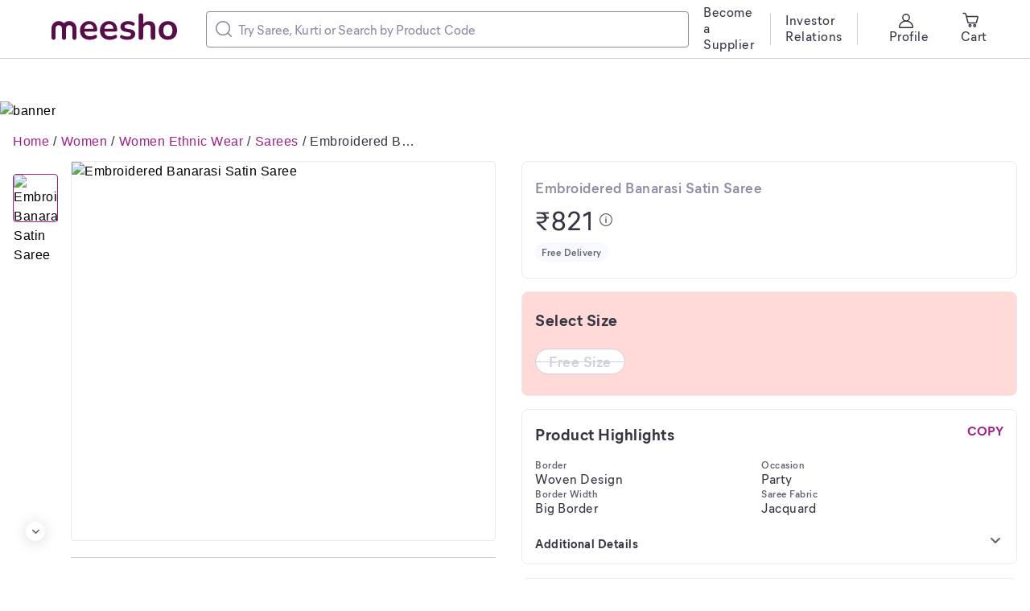

--- FILE ---
content_type: text/html; charset=utf-8
request_url: https://www.meesho.com/embroidered-banarasi-satin-saree/p/3voak1
body_size: 32736
content:
<!DOCTYPE html><html lang="en"><head><meta charSet="utf-8" data-next-head=""/><meta name="viewport" content="width=device-width,initial-scale=1,maximum-scale=1,user-scalable=no" data-next-head=""/><title data-next-head="">Embroidered Banarasi Satin Saree</title><meta name="description" content="Name: Embroidered Banarasi Satin Saree
Saree Fabric: Jacquard
Blouse: Saree with Multiple Blouse
Blouse Fabric: Jacquard
Pattern: Woven Design
Blouse Pattern: Same as Border
Net Quantity (N): Single
wedding sarees
Sizes: 
Free Size (Saree Length Size: 5.5 m, Blouse Length Size: 0.8 m) 

Country of Origin: India" data-next-head=""/><meta property="keywords" content="meesho,products" data-next-head=""/><meta property="twitter:creator" content="Meesho" data-next-head=""/><meta property="twitter:title" content="Embroidered Banarasi Satin Saree" data-next-head=""/><meta property="twitter:description" content="Name: Embroidered Banarasi Satin Saree
Saree Fabric: Jacquard
Blouse: Saree with Multiple Blouse
Blouse Fabric: Jacquard
Pattern: Woven Design
Blouse Pattern: Same as Border
Net Quantity (N): Single
wedding sarees
Sizes: 
Free Size (Saree Length Size: 5.5 m, Blouse Length Size: 0.8 m) 

Country of Origin: India" data-next-head=""/><meta name="google-site-verification" content="EiBr3hKwYk-VNJuHPL7JVyg7exaUSOgsLYJvK2C6DJc" data-next-head=""/><meta property="twitter:card" content="summary" data-next-head=""/><meta name="robots" content="noindex" data-next-head=""/><meta name="googlebot" content="noindex" data-next-head=""/><meta property="og:image" content="https://images.meesho.com/images/products/234600049/mnefm_512.avif?width=512" data-next-head=""/><meta property="og:image:secure" content="https://images.meesho.com/images/products/234600049/mnefm_512.avif?width=512" data-next-head=""/><meta property="og:type" content="article" data-next-head=""/><meta property="og:url" content="https://www.meesho.com/embroidered-banarasi-satin-saree/p/3voak1" data-next-head=""/><meta property="og:description" content="Embroidered Banarasi Satin Saree" data-next-head=""/><link rel="canonical" href="https://www.meesho.com/embroidered-banarasi-satin-saree/p/3voak1" data-next-head=""/><link rel="preload" as="image" fetchPriority="high" href="https://images.meesho.com/images/products/234600049/mnefm_512.avif?width=512" data-next-head=""/><link rel="preload" as="image" fetchPriority="high" href="https://images.meesho.com/images/products/234600049/mnefm_512.webp?width=512" data-next-head=""/><meta http-equiv="X-UA-Compatible" content="IE=edge" data-next-head=""/><link rel="preconnect" href="https://images.meesho.com"/><link rel="dns-prefetch" href="https://images.meesho.com"/><link rel="preconnect" href="https://www.googletagmanager.com"/><link rel="dns-prefetch" href="https://www.googletagmanager.com"/><link rel="preconnect" href="https://connect.facebook.net"/><link rel="dns-prefetch" href="https://connect.facebook.net"/><link rel="preload" as="style" href="https://www.meesho.com/css/mier-fonts.css?display=swap"/><link rel="manifest" href="/manifest.json"/><script type="application/ld+json" data-next-head="">{"@context":"https://schema.org","@type":"Organization","url":"https://www.meesho.com","logo":"https://www.meesho.com/assets/svgicons/meeshoLogo.svg","name":"Meesho","contactPoint":[{"@type":"ContactPoint","email":"query@meesho.com","contactType":"Customer Service"}],"sameAs":["https://x.com/Meesho_Official","https://www.facebook.com/meeshosupply","https://www.instagram.com/meeshoapp","https://www.youtube.com/channel/UCaGHIRKYUYlaI_ZAt2hxpjw","https://www.linkedin.com/company/meesho"]}</script><script type="application/ld+json" data-next-head="">{"@context":"http://schema.org","@type":"Product","name":"Embroidered Banarasi Satin Saree","image":["https://images.meesho.com/images/products/234600049/mnefm_512.avif?width=512"],"sku":"3voak1","mpn":"3voak1","brand":{"@type":"Thing","name":"KAVERI CREACTION"},"offers":{"@type":"Offer","priceCurrency":"INR","price":821,"availability":"OutOfStock","url":"https://www.meesho.com/embroidered-banarasi-satin-saree/p/3voak1"}}</script><script type="application/ld+json" data-next-head="">{"@context":"https://schema.org","@type":"BreadcrumbList","itemListElement":[{"@type":"ListItem","position":1,"name":"Home","item":"https://www.meesho.com/"},{"@type":"ListItem","position":2,"name":"Women","item":"https://www.meesho.com/women/pl/44l4"},{"@type":"ListItem","position":3,"name":"Women Ethnic Wear","item":"https://www.meesho.com/women-ethnic-wear/pl/1hjl"},{"@type":"ListItem","position":4,"name":"Sarees","item":"https://www.meesho.com/sarees/pl/3iy"},{"@type":"ListItem","position":5,"name":"Embroidered Banarasi Satin Saree","item":"https://www.meesho.com/embroidered-banarasi-satin-saree/p/3voak1"}]}</script><link href="https://www.meesho.com/css/mier-fonts.css?display=swap" rel="stylesheet"/><noscript data-n-css=""></noscript><script defer="" noModule="" src="/_next/static/chunks/polyfills-42372ed130431b0a.js"></script><script defer="" src="/_next/static/chunks/4250-d58f2bf7e459a390.js"></script><script defer="" src="/_next/static/chunks/DesktopPDPPage.c9c3093f15b2d57c.js"></script><script defer="" src="/_next/static/chunks/8230-6cad88160b746ad3.js"></script><script defer="" src="/_next/static/chunks/8417-0eee76fbb8158c7f.js"></script><script defer="" src="/_next/static/chunks/5866-cd5ce187d90f02fb.js"></script><script defer="" src="/_next/static/chunks/3675-a2d7fbe043c15402.js"></script><script defer="" src="/_next/static/chunks/6470.6af4df825c931e66.js"></script><script defer="" src="/_next/static/chunks/4014.2a7322b700749ca4.js"></script><script defer="" src="/_next/static/chunks/3814.918c90a78eb9c091.js"></script><script defer="" src="/_next/static/chunks/473.78918e926a502e60.js"></script><script defer="" src="/_next/static/chunks/SEOHead.666eaa5ace97de12.js"></script><script defer="" src="/_next/static/chunks/ProductCard.df134005e11d1aab.js"></script><script defer="" src="/_next/static/chunks/ProductDesktopImage.19f724f400b4bf36.js"></script><script defer="" src="/_next/static/chunks/NewSimilarProductCarouse.c9a9aadc680f6813.js"></script><script defer="" src="/_next/static/chunks/6215.0f30703f6a3a5b5f.js"></script><script defer="" src="/_next/static/chunks/ShippingInfo.32e159f7be141689.js"></script><script defer="" src="/_next/static/chunks/MrpTooltip.41bacafbadf4f292.js"></script><script defer="" src="/_next/static/chunks/DeliveryBadge.defc2daa55feec21.js"></script><script defer="" src="/_next/static/chunks/SizeSelection.3ab2bbdb19af0fe7.js"></script><script defer="" src="/_next/static/chunks/1598.6cf99637e1958f54.js"></script><script defer="" src="/_next/static/chunks/ProductDescription.250e6986c0b6ccfe.js"></script><script defer="" src="/_next/static/chunks/1609.94a5189f7de07f5b.js"></script><script defer="" src="/_next/static/chunks/ShopCard.7dc518c6eab090f0.js"></script><script defer="" src="/_next/static/chunks/2498.82c40a2c957a358f.js"></script><script defer="" src="/_next/static/chunks/RatingReviewWrapper.5f0ad775bae1af19.js"></script><script defer="" src="/_next/static/chunks/Marketing.3956be39f2bccbd3.js"></script><script defer="" src="/_next/static/chunks/UpdateCart.703f7d2c87c3959d.js"></script><script defer="" src="/_next/static/chunks/4121-63028d9d09e12c50.js"></script><script defer="" src="/_next/static/chunks/4923-a2abb3983f0fffd0.js"></script><script defer="" src="/_next/static/chunks/FilterLoaderDesktop-e62d6d4cac7c0fc7.js"></script><script defer="" src="/_next/static/chunks/ProductRecommendListing.fd857c1aad715fe9.js"></script><script defer="" src="/_next/static/chunks/2505-382e2cb8653bee20.js"></script><script defer="" src="/_next/static/chunks/8180.b1a06e2fa9264748.js"></script><script src="/_next/static/chunks/webpack-4d4add92aaf3b8d5.js" defer=""></script><script src="/_next/static/chunks/framework-dc5269af09520b77.js" defer=""></script><script src="/_next/static/chunks/main-4d135e1b7667070a.js" defer=""></script><script src="/_next/static/chunks/pages/_app-3efda3fd50998931.js" defer=""></script><script src="/_next/static/chunks/915-58231354140088b4.js" defer=""></script><script src="/_next/static/chunks/6839-b2a787c7f3e3e4c7.js" defer=""></script><script src="/_next/static/chunks/pages/%5Bcategory%5D/p/%5Bp_id%5D-297e7490df422e02.js" defer=""></script><script src="/_next/static/32fe5b2e41a353a7c277adf38771673b1b99d3b1/_buildManifest.js" defer=""></script><script src="/_next/static/32fe5b2e41a353a7c277adf38771673b1b99d3b1/_ssgManifest.js" defer=""></script><style id="__jsx-1786553767">body{margin:0;padding:0;}</style><style data-styled="" data-styled-version="6.1.16">*,*::before,*::after{padding:0;margin:0;box-sizing:border-box;}/*!sc*/
html{line-height:16px;}/*!sc*/
data-styled.g1[id="sc-global-jNcmAa1"]{content:"sc-global-jNcmAa1,"}/*!sc*/
.bCjyid{width:100%;padding-right:0px;padding-left:0px;margin-right:auto;margin-left:auto;}/*!sc*/
@media (min-width: 576px){.bCjyid{max-width:540px;}}/*!sc*/
@media (min-width: 768px){.bCjyid{max-width:720px;}}/*!sc*/
@media (min-width: 992px){.bCjyid{max-width:960px;}}/*!sc*/
@media (min-width: 1328px){.bCjyid{max-width:1328px;}}/*!sc*/
data-styled.g2[id="sc-VHjGu"]{content:"bCjyid,"}/*!sc*/
.KMDTw{display:-ms-flexbox;display:flex;-ms-flex-wrap:wrap;flex-wrap:wrap;margin-right:-8px;margin-left:-8px;}/*!sc*/
data-styled.g3[id="sc-gnOvAp"]{content:"KMDTw,"}/*!sc*/
.ePrwIl{position:relative;width:100%;min-height:1px;padding-right:8px;padding-left:8px;}/*!sc*/
@media (min-width: 768px){.ePrwIl{-ms-flex:0 0 33.333333333333336%;flex:0 0 33.333333333333336%;max-width:33.333333333333336%;}}/*!sc*/
@media (min-width: 992px){.ePrwIl{-ms-flex:0 0 50%;flex:0 0 50%;max-width:50%;}}/*!sc*/
@media (min-width: 992px){.ePrwIl{margin-left:8.333333333333334%;}}/*!sc*/
.bcDMUN{position:relative;width:100%;min-height:1px;padding-right:8px;padding-left:8px;}/*!sc*/
@media (min-width: 768px){.bcDMUN{-ms-flex:0 0 33.333333333333336%;flex:0 0 33.333333333333336%;max-width:33.333333333333336%;}}/*!sc*/
@media (min-width: 992px){.bcDMUN{-ms-flex:0 0 50%;flex:0 0 50%;max-width:50%;}}/*!sc*/
.hoEJEH{position:relative;width:100%;min-height:1px;padding-right:8px;padding-left:8px;}/*!sc*/
.eDUibR{position:relative;width:100%;min-height:1px;padding-right:8px;padding-left:8px;}/*!sc*/
@media (min-width: 992px){.eDUibR{-ms-flex:0 0 100%;flex:0 0 100%;max-width:100%;}}/*!sc*/
data-styled.g4[id="sc-dQkurY"]{content:"ePrwIl,bcDMUN,hoEJEH,eDUibR,"}/*!sc*/
.eJycqd{margin:0;}/*!sc*/
data-styled.g6[id="sc-glJfXD"]{content:"eJycqd,"}/*!sc*/
.kBqyGz{color:#353543;font-style:normal;font-weight:500;font-size:16px;line-height:20px;font-family:Mier book;margin:0px;padding:0px;}/*!sc*/
.bzKJDM{color:#353543;font-style:normal;font-weight:700;font-size:20px;line-height:28px;font-family:Mier bold;margin:0px;padding:0px;}/*!sc*/
.bIeHMb{color:#8B8BA3;font-style:normal;font-weight:600;font-size:18px;line-height:24px;font-family:Mier demi;margin:0px;padding:0px;}/*!sc*/
.haKcEH{color:#353543;font-style:normal;font-weight:500;font-size:32px;line-height:40px;font-family:Mier book;margin:0px;padding:0px;}/*!sc*/
.hllmXK{color:#616173;font-style:normal;font-weight:600;font-size:12px;line-height:16px;font-family:Mier demi;text-align:center;margin:0px;padding:0px;}/*!sc*/
.kWffRQ{color:#CECEDE;font-style:normal;font-weight:600;font-size:18px;line-height:24px;font-family:Mier demi;text-align:center;margin:0px;padding:0px;}/*!sc*/
.gJCyan{color:#353543;font-style:normal;font-weight:700;font-size:20px;line-height:28px;font-family:Mier bold;margin:0px;padding:16px;}/*!sc*/
.kfMsFG{color:#9F2089;font-style:normal;font-weight:700;font-size:16px;line-height:20px;font-family:Mier bold;margin:0px;padding:0px;}/*!sc*/
.gajgNi{color:#616173;font-style:normal;font-weight:600;font-size:12px;line-height:16px;font-family:Mier demi;margin:0px;padding:0px;}/*!sc*/
.gWcmRE{color:#616173;font-style:normal;font-weight:500;font-size:16px;line-height:20px;font-family:Mier book;margin:0px;padding:0px;}/*!sc*/
.fqxzsU{color:#353543;font-style:normal;font-weight:700;font-size:20px;line-height:28px;font-family:Mier bold;text-align:left;margin:0px;padding:0px;}/*!sc*/
.bFFZXz{color:#353543;font-style:normal;font-weight:600;font-size:18px;line-height:24px;font-family:Mier demi;text-align:left;margin:0px;padding:0px;padding-left:12px;padding-right:50px;}/*!sc*/
.bIvRft{color:#9F2089;font-style:normal;font-weight:600;font-size:18px;line-height:24px;font-family:Mier demi;margin:0px;padding:0px;}/*!sc*/
.fSsoMQ{color:#5585f8;font-style:normal;font-weight:600;font-size:16px;line-height:20px;font-family:Mier demi;margin:0px;padding:0px;}/*!sc*/
.caxndv{color:#8B8BA3;font-style:normal;font-weight:500;font-size:16px;line-height:20px;font-family:Mier book;text-align:left;margin:0px;padding:0px;padding-top:4px;}/*!sc*/
.jLsXoW{color:#353543;font-style:normal;font-weight:600;font-size:18px;line-height:24px;font-family:Mier demi;margin:0px;padding:0px;padding-bottom:2px;padding-top:2px;}/*!sc*/
.cHwNps{color:#353543;font-style:normal;font-weight:600;font-size:12px;line-height:16px;font-family:Mier demi;margin:0px;margin-top:3px;padding:0px;}/*!sc*/
data-styled.g7[id="sc-dOfePm"]{content:"kBqyGz,bzKJDM,bIeHMb,haKcEH,hllmXK,kWffRQ,gJCyan,kfMsFG,gajgNi,gWcmRE,fqxzsU,bFFZXz,bIvRft,fSsoMQ,caxndv,jLsXoW,cHwNps,"}/*!sc*/
.dnzSrZ{height:100%;background-color:#CECEDE;border-radius:2px;width:1px;}/*!sc*/
.jWGyLd{height:1px;background-color:#CECEDE;border-radius:2px;width:100%;}/*!sc*/
data-styled.g12[id="sc-gIIpAQ"]{content:"dnzSrZ,jWGyLd,"}/*!sc*/
.ghANen{background-color:#ffffff;border-radius:8px;}/*!sc*/
.dkFjew{background-color:#ffffff;border-radius:8px;margin-left:18px;margin-right:18px;}/*!sc*/
.cEGPDc{background-color:#ffffff;border-radius:8px;margin-left:24px;margin-right:24px;}/*!sc*/
.uIWgM{background-color:#ffffff;border-radius:8px;margin-top:20px;}/*!sc*/
.hdiEpL{background-color:#ffffff;border-radius:8px;padding-top:20px;}/*!sc*/
.dnTvqV{background-color:#ffffff;border-radius:8px;margin-top:16px;padding-top:16px;padding-bottom:16px;}/*!sc*/
.krCeEM{background-color:#ffffff;border-radius:8px;margin-bottom:16px;padding-top:20px;padding-bottom:20px;padding-left:16px;padding-right:16px;border:1px solid #EAEAF2;}/*!sc*/
.cnXKfN{background-color:#ffffff;border-radius:8px;padding-top:8px;}/*!sc*/
.ieNFkj{background-color:#ffffff;border-radius:8px;margin-bottom:16px;border:1px solid #EAEAF2;}/*!sc*/
.eQserF{background-color:#ffffff;border-radius:8px;margin-right:15px;}/*!sc*/
.hxzkYy{background-color:#ffffff;border-radius:8px;margin-bottom:8px;}/*!sc*/
.fhkGDx{background-color:#ffffff;border-radius:8px;margin-top:16px;}/*!sc*/
.fQrfrw{background-color:#ffffff;border-radius:8px;margin-bottom:16px;padding:17px 18px 21px 16px;border:1px solid #EAEAF2;}/*!sc*/
.fTiglu{background-color:#ffffff;border-radius:8px;padding-top:12px;}/*!sc*/
.kpCOhJ{background-color:#ffffff;border-radius:8px;padding-left:84px;}/*!sc*/
.kXwmhk{background-color:#ffffff;border-radius:8px;margin-right:32px;}/*!sc*/
.esmMHS{background-color:#ffffff;border-radius:8px;margin-bottom:16px;padding-top:20px;padding-bottom:20px;padding-left:16px;padding-right:16px;}/*!sc*/
.cEqjFZ{background-color:#ffffff;border-radius:8px;margin-left:12px;}/*!sc*/
.iFfCbr{background-color:#ffffff;border-radius:0px;}/*!sc*/
data-styled.g13[id="sc-kFkjun"]{content:"ghANen,dkFjew,cEGPDc,uIWgM,hdiEpL,dnTvqV,krCeEM,cnXKfN,ieNFkj,eQserF,hxzkYy,fhkGDx,fQrfrw,fTiglu,kpCOhJ,kXwmhk,esmMHS,cEqjFZ,iFfCbr,"}/*!sc*/
.AQmjU{height:20px;width:20px;cursor:inherit;}/*!sc*/
.AQmjU *{fill:#8B8BA3;}/*!sc*/
.cAjluX{margin-right:8px;height:20px;width:20px;cursor:inherit;}/*!sc*/
.Tzqrb{margin-right:8px;height:20px;width:20px;cursor:inherit;}/*!sc*/
.Tzqrb *{stroke:#353543;}/*!sc*/
.fYhmeJ{height:9px;width:9px;cursor:inherit;}/*!sc*/
.hYUJIv{height:16px;width:16px;cursor:pointer;}/*!sc*/
.jtWsiZ{height:20px;width:20px;cursor:inherit;}/*!sc*/
.fnFmhk{margin-left:4px;height:10px;width:10px;cursor:inherit;}/*!sc*/
.fnFmhk *{fill:#5585f8;}/*!sc*/
data-styled.g14[id="sc-ihGilW"]{content:"AQmjU,cAjluX,Tzqrb,fYhmeJ,hYUJIv,jtWsiZ,fnFmhk,"}/*!sc*/
.dqtHzr{text-transform:uppercase;}/*!sc*/
data-styled.g16[id="sc-cRHGzb"]{content:"dqtHzr,"}/*!sc*/
.hqPlyb{cursor:pointer;text-align:center;font-style:normal;text-align:center;letter-spacing:0.0015em;font-size:13px;line-height:16px;border-radius:4px;color:#9F2089;background:inherit;border:none;padding:0px 0px;text-transform:capitalize;margin:16px;}/*!sc*/
.hqPlyb :disabled{opacity:40%;cursor:not-allowed;pointer-events:none;}/*!sc*/
.bEmoPT{cursor:pointer;text-align:center;font-style:normal;text-align:center;letter-spacing:0.0015em;font-size:15px;line-height:20px;border-radius:4px;color:pinkBase;background:#ffffff;border:1px solid pinkBase;padding:8px 12px;}/*!sc*/
.bEmoPT :disabled{opacity:40%;cursor:not-allowed;pointer-events:none;}/*!sc*/
data-styled.g25[id="sc-dUwGTt"]{content:"hqPlyb,bEmoPT,"}/*!sc*/
.iblYAL{display:flex;justify-content:center;align-items:center;flex-direction:row;}/*!sc*/
data-styled.g26[id="sc-eUzcTs"]{content:"iblYAL,"}/*!sc*/
html{line-height:1.15;-webkit-text-size-adjust:100%;}/*!sc*/
body{margin:0;}/*!sc*/
main{display:block;}/*!sc*/
h1{font-size:2em;margin:0.67em 0;}/*!sc*/
hr{box-sizing:content-box;height:0;overflow:visible;}/*!sc*/
pre{font-family:monospace,monospace;font-size:1em;}/*!sc*/
a{background-color:transparent;}/*!sc*/
abbr[title]{border-bottom:none;text-decoration:underline;text-decoration:underline dotted;}/*!sc*/
b,strong{font-weight:bolder;}/*!sc*/
code,kbd,samp{font-family:monospace,monospace;font-size:1em;}/*!sc*/
small{font-size:80%;}/*!sc*/
sub,sup{font-size:75%;line-height:0;position:relative;vertical-align:baseline;}/*!sc*/
sub{bottom:-0.25em;}/*!sc*/
sup{top:-0.5em;}/*!sc*/
img{border-style:none;}/*!sc*/
button,input,optgroup,select,textarea{font-family:inherit;font-size:100%;line-height:1.15;margin:0;}/*!sc*/
button,input{overflow:visible;}/*!sc*/
button,select{text-transform:none;}/*!sc*/
button,[type="button"],[type="reset"],[type="submit"]{-webkit-appearance:button;}/*!sc*/
button::-moz-focus-inner,[type="button"]::-moz-focus-inner,[type="reset"]::-moz-focus-inner,[type="submit"]::-moz-focus-inner{border-style:none;padding:0;}/*!sc*/
button:-moz-focusring,[type="button"]:-moz-focusring,[type="reset"]:-moz-focusring,[type="submit"]:-moz-focusring{outline:1px dotted ButtonText;}/*!sc*/
fieldset{padding:0.35em 0.75em 0.625em;}/*!sc*/
legend{box-sizing:border-box;color:inherit;display:table;max-width:100%;padding:0;white-space:normal;}/*!sc*/
progress{vertical-align:baseline;}/*!sc*/
textarea{overflow:auto;}/*!sc*/
[type="checkbox"],[type="radio"]{box-sizing:border-box;padding:0;}/*!sc*/
[type="number"]::-webkit-inner-spin-button,[type="number"]::-webkit-outer-spin-button{height:auto;}/*!sc*/
[type="search"]{-webkit-appearance:textfield;outline-offset:-2px;}/*!sc*/
[type="search"]::-webkit-search-decoration{-webkit-appearance:none;}/*!sc*/
::-webkit-file-upload-button{-webkit-appearance:button;font:inherit;}/*!sc*/
details{display:block;}/*!sc*/
summary{display:list-item;}/*!sc*/
template{display:none;}/*!sc*/
[hidden]{display:none;}/*!sc*/
body{margin:0;font-family:-apple-system,'Helvetica Neue',sans-serif,'Mier Book';font-size:16px;font-weight:400;letter-spacing:0.5px;line-height:1.5;text-align:left;font-display:swap;}/*!sc*/
.offline{pointer-events:none!important;overflow:hidden!important;}/*!sc*/
a,u{text-decoration:none;}/*!sc*/
input[type='text'],input[type='number'],select,textarea{-webkit-appearance:none;-moz-appearance:none;appearance:none;}/*!sc*/
input:-webkit-autofill{-webkit-box-shadow:0 0 0 50px white inset;-webkit-text-fill-color:#333;}/*!sc*/
.scrollHide::-webkit-scrollbar{display:none;}/*!sc*/
.scrollHide{-ms-overflow-style:none;scrollbar-width:none;}/*!sc*/
data-styled.g28[id="sc-global-hiTuon1"]{content:"sc-global-hiTuon1,"}/*!sc*/
.Dmlzp{display:block;}/*!sc*/
.qHEhj{display:block;width:100%;height:100%;position:absolute;top:0;left:0;}/*!sc*/
data-styled.g44[id="AvifImage__ImageWrapper-sc-1055enk-0"]{content:"Dmlzp,qHEhj,"}/*!sc*/
.fyuprn{pointer-events:none;color:#616173;background:#F8F8FF;padding:4px 8px;border-radius:48px;display:inline-flex;}/*!sc*/
data-styled.g47[id="sc-gKcHA-D"]{content:"fyuprn,"}/*!sc*/
.dvcfBZ{position:relative;}/*!sc*/
.dvcfBZ .component-overlay-loader{position:absolute;background-color:rgba(51, 51, 51, 0.3);z-index:12;}/*!sc*/
.dvcfBZ .component-overlay-loader .svg-loader-backdrop{position:absolute;}/*!sc*/
.bjwIrv{position:relative;}/*!sc*/
.bjwIrv .component-overlay-loader{position:absolute;background-color:rgba(233, 233, 233, 0.3);z-index:12;}/*!sc*/
.bjwIrv .component-overlay-loader .svg-loader-backdrop{position:absolute;}/*!sc*/
data-styled.g102[id="Loaderstyled__OverlayAndContentContainer-sc-w4grmz-8"]{content:"dvcfBZ,bjwIrv,"}/*!sc*/
.gpiNZI{display:inline-flex;justify-content:center;align-items:center;border-radius:16px;padding:4px 8px;background:#ffffff;fill:#5585f8;box-shadow:inset 0px 0px 0px 1px #e7eeff;}/*!sc*/
data-styled.g141[id="sc-kCDvBi"]{content:"gpiNZI,"}/*!sc*/
.ccqFBY{display:flex;align-items:center;width:400px;border:1px solid #8B8BA3;border-radius:4px;padding:11px;}/*!sc*/
data-styled.g142[id="sc-jMUKdB"]{content:"ccqFBY,"}/*!sc*/
.eByzkT{height:100%;display:flex;padding:0;padding-right:8px;align-items:center;justify-content:center;}/*!sc*/
data-styled.g143[id="sc-kMXgdA"]{content:"eByzkT,"}/*!sc*/
.egrFLn{border-radius:0 12px 12px 0;letter-spacing:0.0025em;box-sizing:border-box;flex:1;padding:0;border:none;height:100%;width:100%;caret-color:#9F2089;}/*!sc*/
.egrFLn::placeholder{color:#8B8BA3;}/*!sc*/
.egrFLn:active,.egrFLn:focus{outline:none;}/*!sc*/
data-styled.g146[id="sc-buNqiq"]{content:"egrFLn,"}/*!sc*/
.dyqqpP{display:flex;flex-wrap:wrap;}/*!sc*/
data-styled.g152[id="sc-hcfdRk"]{content:"dyqqpP,"}/*!sc*/
.YilGb{display:none;}/*!sc*/
data-styled.g183[id="SEONavTree__StyledNavTree-sc-ozdxs8-0"]{content:"YilGb,"}/*!sc*/
.JnqIg{margin-top:126px;width:100%;height:auto;cursor:pointer;}/*!sc*/
data-styled.g185[id="FODBannerstyled__FODBannerImage-sc-w8iw6c-0"]{content:"JnqIg,"}/*!sc*/
.kkYHLX.kkYHLX{background:#F8F8FF;margin-top:40px;}/*!sc*/
.kkYHLX.kkYHLX.removeFooter{height:0;padding:0!important;overflow:hidden;}/*!sc*/
data-styled.g201[id="Footerstyled__CardStyled-sc-cq99yi-12"]{content:"kkYHLX,"}/*!sc*/
.ggRIXx{max-width:1920px;padding:0 64px;}/*!sc*/
data-styled.g241[id="DesktopHeader__ContainerStyled-sc-r0p6o1-0"]{content:"ggRIXx,"}/*!sc*/
.eLGJNy{position:fixed;z-index:10;width:100%;background:white;top:0;}/*!sc*/
.eLGJNy *::-webkit-scrollbar{width:0px;background:transparent;}/*!sc*/
data-styled.g242[id="DesktopHeader__HeaderStyled-sc-r0p6o1-1"]{content:"eLGJNy,"}/*!sc*/
.cAPtKW{position:absolute;z-index:1;height:24px;width:24px;cursor:pointer;border-radius:50%;display:inline-flex;justify-content:center;align-items:center;background-color:#ffffff;box-shadow:0px 2px 16px 2px rgba(34, 34, 34, 0.12);left:50%;transform:translateX(-50%);}/*!sc*/
.cAPtKW svg{transform:rotate(90deg);}/*!sc*/
.lenePc{position:absolute;z-index:1;height:24px;width:24px;cursor:pointer;border-radius:50%;display:inline-flex;justify-content:center;align-items:center;background-color:#ffffff;box-shadow:0px 2px 16px 2px rgba(34, 34, 34, 0.12);top:50%;transform:translateY(-50%);}/*!sc*/
data-styled.g250[id="sc-chKWNQ"]{content:"cAPtKW,lenePc,"}/*!sc*/
.loPVyA{bottom:0px;}/*!sc*/
.hcgNPo{bottom:0px;right:0px;}/*!sc*/
data-styled.g252[id="sc-eXqXva"]{content:"loPVyA,hcgNPo,"}/*!sc*/
.jDsLMb{outline:none;min-height:1px;padding:0;vertical-align:top;white-space:normal;display:block;margin-top:16px;}/*!sc*/
.dnqCsc{outline:none;min-height:1px;padding:0;vertical-align:top;white-space:normal;display:inline-block;margin-left:12px;width:calc(16.888% - 12px);}/*!sc*/
data-styled.g253[id="sc-ija-dtV"]{content:"jDsLMb,dnqCsc,"}/*!sc*/
.fjBppP{display:block;list-style:none;text-align:center;padding:0px;margin:0px;}/*!sc*/
data-styled.g255[id="sc-epqATU"]{content:"fjBppP,"}/*!sc*/
.gloQFA{width:auto;position:relative;height:auto;width:100%;display:inline-block;white-space:nowrap;overflow:hidden;vertical-align:top;padding-bottom:15px;}/*!sc*/
.eNrPUL{width:auto;position:relative;height:auto;width:100%;display:inline-block;white-space:nowrap;overflow:hidden;vertical-align:top;padding-right:11px;}/*!sc*/
data-styled.g256[id="sc-kqaRx"]{content:"gloQFA,eNrPUL,"}/*!sc*/
.djuduw{height:100%;transform:translateY(0%);transition:transform 0.6s ease-in-out;}/*!sc*/
.iocLlR{height:100%;transform:translateX(0%);transition:transform 0.6s ease-in-out;}/*!sc*/
data-styled.g257[id="sc-gRKWxe"]{content:"djuduw,iocLlR,"}/*!sc*/
.jKQTIM{position:relative;margin:0px;max-height:100%;max-width:100%;display:flex;}/*!sc*/
data-styled.g258[id="sc-cMKwuH"]{content:"jKQTIM,"}/*!sc*/
.jKpGtT{width:600px!important;}/*!sc*/
@media (max-width:1170px){.jKpGtT{max-width:300px;}}/*!sc*/
@media (max-width:1070px){.jKpGtT{max-width:250px;}}/*!sc*/
data-styled.g603[id="SearchInput__TextSearchStyled-sc-jwhbpx-0"]{content:"jKpGtT,"}/*!sc*/
.jFztPy.jFztPy{background:#e7eeff;display:flex;align-items:center;justify-content:space-between;padding:8px 0;}/*!sc*/
data-styled.g795[id="Marketing__MarketingCard-sc-1ngqanf-0"]{content:"jFztPy,"}/*!sc*/
.fDrJfz.fDrJfz{background:transparent;display:flex;flex-direction:column;align-items:center;justify-content:center;width:79px;width:100%;}/*!sc*/
data-styled.g796[id="Marketing__TagCardStyled-sc-1ngqanf-1"]{content:"fDrJfz,"}/*!sc*/
.fWyOwL:not(:first-child):not(:last-child){width:2px;height:32px;background:#ffffff;}/*!sc*/
data-styled.g797[id="Marketing__Divider-sc-1ngqanf-2"]{content:"fWyOwL,"}/*!sc*/
.grMAPd{text-align:center;}/*!sc*/
data-styled.g798[id="Marketing__Caption2Styled-sc-1ngqanf-3"]{content:"grMAPd,"}/*!sc*/
.lcqTbQ.lcqTbQ{border:1px solid #EAEAF2;border-radius:50%;}/*!sc*/
.lcqTbQ.lcqTbQ div{border-radius:4px;position:static!important;width:24px;height:24px;}/*!sc*/
.lcqTbQ.lcqTbQ img{position:static!important;}/*!sc*/
data-styled.g799[id="Marketing__ImageContainer-sc-1ngqanf-4"]{content:"lcqTbQ,"}/*!sc*/
.klIIWP{max-width:1328px;}/*!sc*/
data-styled.g800[id="Pagestyled__ContainerStyledProductRecomm-sc-ynkej6-0"]{content:"klIIWP,"}/*!sc*/
.absow{padding-top:18px;max-width:1328px;}/*!sc*/
@media (max-width:1328px){.absow{padding-left:8px;padding-right:8px;width:100vw;}}/*!sc*/
data-styled.g801[id="Pagestyled__ContainerStyled-sc-ynkej6-1"]{content:"absow,"}/*!sc*/
.jNVfUu{margin-left:0;flex:0 0 100%;}/*!sc*/
@media (max-width:1164px){.jNVfUu{margin-left:auto;margin-right:auto;}}/*!sc*/
data-styled.g802[id="Pagestyled__ColStyled-sc-ynkej6-2"]{content:"jNVfUu,"}/*!sc*/
.kgOTsJ{margin-top:-24px;}/*!sc*/
data-styled.g805[id="Pagestyled__ProductRecomCard-sc-ynkej6-5"]{content:"kgOTsJ,"}/*!sc*/
.dYDjgY{max-height:auto;overflow:auto;}/*!sc*/
data-styled.g809[id="ProductDescription__DetailsCardStyled-sc-1l1jg0i-0"]{content:"dYDjgY,"}/*!sc*/
.fAJQQx{border-bottom:0.8px dashed #616173;margin:8px 0 16px;display:block;width:fit-content;cursor:pointer;}/*!sc*/
data-styled.g810[id="ProductDescription__MoreInfoCaption-sc-1l1jg0i-1"]{content:"fAJQQx,"}/*!sc*/
.kqbyet{display:none;}/*!sc*/
data-styled.g811[id="ProductDescription__StyledCard-sc-1l1jg0i-2"]{content:"kqbyet,"}/*!sc*/
.dmsUdl{display:flex;flex-direction:column;position:relative;align-items:center;}/*!sc*/
data-styled.g831[id="ShopCardstyled__ProfilePictureSection-sc-du9pku-0"]{content:"dmsUdl,"}/*!sc*/
.dafhjN{display:flex;flex-direction:column;}/*!sc*/
data-styled.g832[id="ShopCardstyled__ShopCardWrapper-sc-du9pku-1"]{content:"dafhjN,"}/*!sc*/
.ejZPNS{display:flex;flex-direction:column;}/*!sc*/
data-styled.g833[id="ShopCardstyled__ShopInfoSection-sc-du9pku-2"]{content:"ejZPNS,"}/*!sc*/
.gwcXxm{display:flex;justify-content:space-between;flex:1;align-items:center;}/*!sc*/
data-styled.g834[id="ShopCardstyled__RightSection-sc-du9pku-3"]{content:"gwcXxm,"}/*!sc*/
.FqAtp{display:flex;align-items:center;}/*!sc*/
data-styled.g835[id="ShopCardstyled__TopSection-sc-du9pku-4"]{content:"FqAtp,"}/*!sc*/
.kHPatM{display:flex;}/*!sc*/
data-styled.g836[id="ShopCardstyled__BottomSection-sc-du9pku-5"]{content:"kHPatM,"}/*!sc*/
.cIsgBy{word-wrap:break-word;align-self:center;}/*!sc*/
data-styled.g837[id="ShopCardstyled__ShopName-sc-du9pku-6"]{content:"cIsgBy,"}/*!sc*/
.hIsITD{width:100%;max-width:142px;border:1px solid #9F2089;}/*!sc*/
data-styled.g838[id="ShopCardstyled__ViewShopActionDesktop-sc-du9pku-7"]{content:"hIsITD,"}/*!sc*/
.vPRvH{display:flex;flex-direction:column;align-items:start;cursor:pointer;}/*!sc*/
data-styled.g842[id="ShopCardstyled__ValuePropCard-sc-du9pku-11"]{content:"vPRvH,"}/*!sc*/
.eRPXHK{background:#ffffff;padding:6px 16px;border-radius:40px;border:1px solid #CECEDE;margin:6px 12px 6px 0;min-width:46px;height:32px;display:flex;flex-direction:column;justify-content:center;align-items:center;position:relative;cursor:pointer;-webkit-tap-highlight-color:rgba(0,0,0,0);-webkit-tap-highlight-color:transparent;}/*!sc*/
data-styled.g848[id="SingleChip__StyledChip-sc-g3p1gd-0"]{content:"eRPXHK,"}/*!sc*/
.bkBqcK{position:absolute;bottom:50%;left:0;width:100%;background:#CECEDE;transform:translate(-1px,1px);}/*!sc*/
data-styled.g849[id="SingleChip__DividerSection-sc-g3p1gd-1"]{content:"bkBqcK,"}/*!sc*/
.ciMbcv.ciMbcv{margin-bottom:16px;background:#FFDAD6;}/*!sc*/
data-styled.g850[id="SizeSelectionstyled__SizeCard-sc-155vsje-0"]{content:"ciMbcv,"}/*!sc*/
.hagqdx.hagqdx{margin-bottom:16px;}/*!sc*/
data-styled.g851[id="SizeSelectionstyled__Headline6Styled-sc-155vsje-1"]{content:"hagqdx,"}/*!sc*/
.jYygXI.jYygXI{pointer-events:none;cursor:default;}/*!sc*/
data-styled.g852[id="SizeSelectionstyled__SizeSelectorChipsStyled-sc-155vsje-2"]{content:"jYygXI,"}/*!sc*/
.bbMJEd.bbMJEd{display:flex;justify-content:space-between;align-items:flex-start;}/*!sc*/
data-styled.g857[id="BrandLogosstyled__Header-sc-1k17oaa-0"]{content:"bbMJEd,"}/*!sc*/
.bpaPta.bpaPta{display:flex;}/*!sc*/
data-styled.g858[id="BrandLogosstyled__HeaderTitleWrapper-sc-1k17oaa-1"]{content:"bpaPta,"}/*!sc*/
.fuxjda{display:flex;align-items:center;}/*!sc*/
data-styled.g859[id="BrandLogosstyled__StyledLinkButton-sc-1k17oaa-2"]{content:"fuxjda,"}/*!sc*/
.eJUMQP{border:none;border-radius:0;overflow:hidden;background:#ffffff;color:#353543;padding:12px 16px;border-bottom:0;margin-top:0;margin-bottom:0;}/*!sc*/
data-styled.g864[id="CustomAccordion__AccordionContainer-sc-1ntyiim-0"]{content:"eJUMQP,"}/*!sc*/
.kZGvDo{padding:0;cursor:pointer;display:flex;justify-content:space-between;align-items:center;}/*!sc*/
data-styled.g865[id="CustomAccordion__AccordionHeader-sc-1ntyiim-1"]{content:"kZGvDo,"}/*!sc*/
.hHGocS{max-height:100%;display:none;overflow:hidden;transition:all 0.3s ease-out;margin-top:16px;}/*!sc*/
data-styled.g866[id="CustomAccordion__AccordionContent-sc-1ntyiim-2"]{content:"hHGocS,"}/*!sc*/
.fmcuaQ{color:#353543;font-style:normal;font-weight:599;font-size:15px;line-height:20px;font-family:Mier bold;text-align:initial;margin:0px;padding:0px;}/*!sc*/
data-styled.g867[id="CustomAccordion__TitleContainer-sc-1ntyiim-3"]{content:"fmcuaQ,"}/*!sc*/
.hStcdu{transform:rotate(0);transition:transform 0.3s ease;}/*!sc*/
data-styled.g868[id="CustomAccordion__Arrow-sc-1ntyiim-4"]{content:"hStcdu,"}/*!sc*/
.efdQZj{display:flex;flex-direction:column;padding:0 1rem;padding-bottom:0px;}/*!sc*/
data-styled.g869[id="StructuredProductDetailsstyled__AttributesContainer-sc-1w7azxu-0"]{content:"efdQZj,"}/*!sc*/
.cDGDpF{display:flex;flex-wrap:wrap;gap:1.25rem;}/*!sc*/
data-styled.g870[id="StructuredProductDetailsstyled__AttributesWrapper-sc-1w7azxu-1"]{content:"cDGDpF,"}/*!sc*/
.KyJsJ{width:calc(50% - 10px);display:flex;flex-direction:column;}/*!sc*/
data-styled.g871[id="StructuredProductDetailsstyled__AttributeContainer-sc-1w7azxu-2"]{content:"KyJsJ,"}/*!sc*/
.ifjTkR{display:flex;flex-direction:column;align-items:flex-start;width:100%;}/*!sc*/
data-styled.g874[id="StructuredProductDetailsstyled__AttributeCard-sc-1w7azxu-5"]{content:"ifjTkR,"}/*!sc*/
.gbnVmp{display:flex;flex-direction:column;}/*!sc*/
data-styled.g876[id="StructuredProductDetailsstyled__AdditionalDetailsWrapper-sc-1w7azxu-7"]{content:"gbnVmp,"}/*!sc*/
.cIHqHc{display:flex;flex-direction:row;align-items:flex-start;align-items:center;margin-bottom:0.5rem;}/*!sc*/
data-styled.g877[id="StructuredProductDetailsstyled__AdditionalDetailsContainer-sc-1w7azxu-8"]{content:"cIHqHc,"}/*!sc*/
.jxwIDa{width:40%;margin-right:0.5rem;overflow:hidden;text-overflow:ellipsis;display:inline-block;}/*!sc*/
data-styled.g878[id="StructuredProductDetailsstyled__AdditionalDetailsCaption-sc-1w7azxu-9"]{content:"jxwIDa,"}/*!sc*/
.eQcXEs{width:50%;overflow-wrap:break-word;}/*!sc*/
data-styled.g879[id="StructuredProductDetailsstyled__AdditionalDetailsValue-sc-1w7azxu-10"]{content:"eQcXEs,"}/*!sc*/
.bDYEHg{border-bottom:0.8px dashed #616173;margin:8px 0 16px;display:block;width:fit-content;cursor:pointer;}/*!sc*/
data-styled.g890[id="ProductAdditionalDetails__MoreInfoCaption-sc-1ie6qpk-0"]{content:"bDYEHg,"}/*!sc*/
.fdbBOe{display:inline-block;margin-right:5px;color:#353543;font-weight:400;}/*!sc*/
.fdbBOe:hover{overflow:unset;}/*!sc*/
.fdbBOe *{color:#9f2089;}/*!sc*/
.fdbBOe:not(:last-of-type):after{content:'/';margin-left:5px;}/*!sc*/
.iFdwOT{display:inline-block;margin-right:5px;color:#353543;font-weight:500;max-width:15ch;white-space:nowrap;overflow:hidden;text-overflow:ellipsis;vertical-align:bottom;}/*!sc*/
.iFdwOT:hover{overflow:unset;}/*!sc*/
.iFdwOT *{color:#9f2089;}/*!sc*/
.iFdwOT:not(:last-of-type):after{content:'/';margin-left:5px;}/*!sc*/
data-styled.g913[id="Breadcrumb__BreadcrumbItemContainer-sc-z65ae4-0"]{content:"fdbBOe,iFdwOT,"}/*!sc*/
.hqoLmF{margin:-4px 0 12px 8px;font-size:inherit;text-transform:capitalize;}/*!sc*/
data-styled.g914[id="Breadcrumb__BreadcrumbListContainer-sc-z65ae4-1"]{content:"hqoLmF,"}/*!sc*/
.duUNyJ{display:flex;align-items:flex-end;}/*!sc*/
data-styled.g961[id="ShippingInfoMobilestyles__PriceContainer-sc-b8wrmp-14"]{content:"duUNyJ,"}/*!sc*/
.hCAgBX{position:relative;align-self:center;}/*!sc*/
.hCAgBX .search-results{box-sizing:border-box;position:absolute;max-height:400px;overflow-y:scroll;z-index:101;background:#ffffff;width:100%;border:1px solid #EAEAF2;box-sizing:border-box;box-shadow:0px 2px 4px rgba(34, 34, 34, 0.12),0px 0px 1px rgba(34, 34, 34, 0.12);border-radius:0px 0px 8px 8px;}/*!sc*/
.hCAgBX .search-results .recent-searches{box-sizing:border-box;}/*!sc*/
.hCAgBX .search-results .recent-searches__results{margin:0;}/*!sc*/
data-styled.g1023[id="DesktopSearchStyled-sc-ap5mq9-0"]{content:"hCAgBX,"}/*!sc*/
.fOtBsk.fOtBsk{position:relative;height:100%;align-items:center;justify-content:center;display:flex;border-radius:2px 2px 0px 0px;flex-direction:row;border-bottom:3px solid #ffffff;}/*!sc*/
.jtaRdY.jtaRdY{position:relative;height:100%;align-items:center;justify-content:center;display:flex;border-radius:2px 2px 0px 0px;flex-direction:column;border-bottom:3px solid #ffffff;}/*!sc*/
data-styled.g1024[id="TabWrapper-sc-1edf3ww-0"]{content:"fOtBsk,jtaRdY,"}/*!sc*/
.hhjbEx{display:flex;flex:6;flex-direction:row;justify-content:flex-end;align-items:center;position:relative;}/*!sc*/
data-styled.g1026[id="Header__RightSection-sc-1qdannb-0"]{content:"hhjbEx,"}/*!sc*/
.sNGCt.sNGCt{width:2px;height:40px;}/*!sc*/
data-styled.g1027[id="Header__StyledDivider-sc-1qdannb-1"]{content:"sNGCt,"}/*!sc*/
.fRxfrv{min-width:80px;margin-left:24px;}/*!sc*/
data-styled.g1028[id="Header__StyledProfileMenu-sc-1qdannb-2"]{content:"fRxfrv,"}/*!sc*/
.jfvbxc{cursor:pointer;}/*!sc*/
data-styled.g1029[id="Header__StyledCaption-sc-1qdannb-3"]{content:"jfvbxc,"}/*!sc*/
.eKCYKl{overflow:hidden;}/*!sc*/
data-styled.g1037[id="StructuredProductDetails__StructuredProductDetailsStyled-sc-10pwktn-0"]{content:"eKCYKl,"}/*!sc*/
.bQgNyG{padding-top:8px;background-color:inherit!important;}/*!sc*/
data-styled.g1044[id="DeliveryBadge__BadgeRow-sc-skvcwk-4"]{content:"bQgNyG,"}/*!sc*/
.dVWtBu{position:relative;}/*!sc*/
data-styled.g1045[id="sc-jZkJda"]{content:"dVWtBu,"}/*!sc*/
.jZsrxH{height:72px;width:100%;display:flex;flex-direction:row;background:#ffffff;}/*!sc*/
.jZsrxH .search-container{align-self:center;}/*!sc*/
.jZsrxH .header-logo-container{display:flex;flex-direction:row;align-items:center;cursor:pointer;margin-right:36px;}/*!sc*/
@media (max-width:1180px){.jZsrxH .header-logo-container{margin-right:18px;}}/*!sc*/
data-styled.g1051[id="S_HeaderDesk-sc-1ha87h2-0"]{content:"jZsrxH,"}/*!sc*/
.iwHvvK{background-color:white;margin:0 16px;width:100%;}/*!sc*/
data-styled.g1066[id="ProductCard__Container-sc-camkhj-0"]{content:"iwHvvK,"}/*!sc*/
.jmORYg{object-fit:contain;border-radius:4px;border:1px solid #9F2089;}/*!sc*/
data-styled.g1070[id="ProductCard__ProductImage-sc-camkhj-4"]{content:"jmORYg,"}/*!sc*/
.gLwMwV{display:flex;width:100%;}/*!sc*/
data-styled.g1071[id="ProductCard__ProductCardWrapper-sc-camkhj-5"]{content:"gLwMwV,"}/*!sc*/
.bCVHFx{height:472px;}/*!sc*/
data-styled.g1072[id="ProductCard__StyledCarousel-sc-camkhj-6"]{content:"bCVHFx,"}/*!sc*/
.kpNpba{display:flex;flex-direction:column;overflow-wrap:break-word;}/*!sc*/
data-styled.g1087[id="ShippingInfo__DetailCard-sc-frp12n-0"]{content:"kpNpba,"}/*!sc*/
.UgdWR{display:flex;align-items:center;}/*!sc*/
data-styled.g1088[id="ShippingInfo__PriceRow-sc-frp12n-1"]{content:"UgdWR,"}/*!sc*/
.PRkIo{margin-left:8px;display:inherit;}/*!sc*/
data-styled.g1092[id="ShippingInfo__MrpTooltipStyled-sc-frp12n-5"]{content:"PRkIo,"}/*!sc*/
.lmuFUO{position:relative;width:100%;border-radius:4px;cursor:pointer;background-color:#EAEAF2;height:94px;border:2.21348px solid #9F2089;}/*!sc*/
.lmuFUO .fade-in{animation:jBcSpD 0.3s 1;}/*!sc*/
data-styled.g1098[id="NewSimilarProductCarouse__ProductImage-sc-zmf4om-0"]{content:"lmuFUO,"}/*!sc*/
.gtlfAF{width:100%;}/*!sc*/
data-styled.g1099[id="NewSimilarProductCarouse__CustomLinkStyled-sc-zmf4om-1"]{content:"gtlfAF,"}/*!sc*/
.xytZN{width:100%;height:472px;border-radius:4px;border:1px solid #EAEAF2;position:relative;}/*!sc*/
data-styled.g1100[id="ProductDesktopImage__ImageWrapperDesktop-sc-8sgxcr-0"]{content:"xytZN,"}/*!sc*/
@keyframes jBcSpD{from{opacity:0;}to{opacity:1;}}/*!sc*/
data-styled.g1101[id="sc-keyframes-jBcSpD"]{content:"jBcSpD,"}/*!sc*/
</style></head><body><link rel="preload" as="image" href="https://images.meesho.com/images/marketing/1758192317385.webp"/><div id="__next"><div style="position:fixed;z-index:9999;top:20px;left:0;right:0;bottom:40px;pointer-events:none"></div><div class="DesktopHeader__HeaderStyled-sc-r0p6o1-1 eLGJNy"><div class="sc-VHjGu DesktopHeader__ContainerStyled-sc-r0p6o1-0 bCjyid ggRIXx"><div class="S_HeaderDesk-sc-1ha87h2-0 jZsrxH"><div class="header-logo-container"><a href="/"><img alt="Meesho Logo" loading="lazy" width="156" height="36" decoding="async" data-nimg="1" style="color:transparent" src="/assets/svgicons/meeshoLogo.svg"/></a></div><div class="DesktopSearchStyled-sc-ap5mq9-0 hCAgBX search-component"><div placeholder="Try Saree, Kurti or Search by Product Code" class="sc-jMUKdB ccqFBY SearchInput__TextSearchStyled-sc-jwhbpx-0 jKpGtT"><div class="sc-kMXgdA eByzkT"><svg width="20" height="20" viewBox="0 0 20 20" fill="none" xmlns="http://www.w3.org/2000/svg"><g clip-path="url(#clip0_1770_1836)"><path d="M19.7695 18.6698L16.0096 14.9098C17.3296 13.3298 18.1296 11.2999 18.1296 9.07989C18.1296 4.05995 14.0697 0 9.05978 0C4.0599 0 0 4.05995 0 9.07989C0 14.0998 4.0599 18.1598 9.05978 18.1598C11.2897 18.1598 13.3297 17.3498 14.9096 16.0098L18.6695 19.7698C18.9695 20.0698 19.4695 20.0698 19.7695 19.7698C20.0795 19.4698 20.0795 18.9698 19.7695 18.6698ZM9.05978 16.5998C4.91988 16.5998 1.54996 13.2298 1.54996 9.07989C1.54996 4.92994 4.91988 1.55998 9.05978 1.55998C13.1997 1.55998 16.5696 4.92994 16.5696 9.07989C16.5696 13.2298 13.1997 16.5998 9.05978 16.5998Z" fill="#8B8BA3"></path></g><defs><clipPath id="clip0_1770_1836"><rect width="19.9995" height="19.9998" fill="white"></rect></clipPath></defs></svg></div><input font-size="16px" font-weight="book" type="text" placeholder="Try Saree, Kurti or Search by Product Code" class="sc-dOfePm kBqyGz sc-buNqiq egrFLn search-input-elm" color="greyBase" value=""/></div></div><div class="sc-kFkjun ghANen Header__RightSection-sc-1qdannb-0 hhjbEx" color="white"><div class="sc-kFkjun dkFjew TabWrapper-sc-1edf3ww-0 fOtBsk" color="white"><span font-size="16px" font-weight="book" color="greyBase" class="sc-dOfePm kBqyGz Header__StyledCaption-sc-1qdannb-3 jfvbxc hover">Become a Supplier</span></div><div class="sc-gIIpAQ Header__StyledDivider-sc-1qdannb-1 dnzSrZ sNGCt"></div><div class="sc-kFkjun dkFjew TabWrapper-sc-1edf3ww-0 fOtBsk" color="white"><span font-size="16px" font-weight="book" color="greyBase" class="sc-dOfePm kBqyGz Header__StyledCaption-sc-1qdannb-3 jfvbxc hover">Investor Relations</span></div><div class="sc-gIIpAQ Header__StyledDivider-sc-1qdannb-1 dnzSrZ sNGCt"></div><div class="sc-kFkjun ghANen TabWrapper-sc-1edf3ww-0 Header__StyledProfileMenu-sc-1qdannb-2 jtaRdY fRxfrv" color="white"><svg viewBox="0 0 24 24" xmlns="http://www.w3.org/2000/svg" class="sc-ihGilW cAjluX hover" mr="8" iconSize="20"><g clip-path="url(#user_svg__a)"><path d="M15.316 13.016c1.512-1.058 2.516-2.797 2.516-4.784A5.835 5.835 0 0 0 12 2.4a5.835 5.835 0 0 0-5.832 5.832 5.79 5.79 0 0 0 2.517 4.784C4.343 14.291 1.2 17.996 1.2 22.37v.022c0 .896.843 1.609 1.825 1.609h17.95c.983 0 1.825-.713 1.825-1.61v-.02c0-4.375-3.143-8.08-7.484-9.354ZM7.853 8.232a4.148 4.148 0 0 1 8.294 0 4.148 4.148 0 0 1-8.294 0Zm13.122 14.083H3.025a.245.245 0 0 1-.14-.032c.054-4.45 4.126-8.057 9.115-8.057 4.99 0 9.05 3.596 9.115 8.057a.245.245 0 0 1-.14.032Z" fill="#333"></path></g><defs><clipPath id="user_svg__a"><path fill="#fff" transform="translate(1.2 2.4)" d="M0 0h21.6v21.6H0z"></path></clipPath></defs></svg><span font-size="16px" font-weight="book" color="greyBase" class="sc-dOfePm kBqyGz hover">Profile</span></div><a href="/auth?redirect=https%3A%2F%2Fwww.meesho.com%2Fmcheckout%2Fcart&amp;source=cart-icon&amp;screen=PDP"><div class="sc-kFkjun cEGPDc TabWrapper-sc-1edf3ww-0 jtaRdY" color="white"><svg viewBox="0 0 20 20" fill="none" xmlns="http://www.w3.org/2000/svg" mr="8" class="sc-ihGilW Tzqrb hover" stroke="greyBase" iconSize="20"><path d="m4.987 5.469 1.848 7.2a1 1 0 0 0 .968.752h8.675a1 1 0 0 0 .962-.726l1.697-5.952a1 1 0 0 0-.962-1.274H4.987Zm0 0-.943-3.248a1 1 0 0 0-.96-.721H1" stroke="#666" stroke-width="1.5" stroke-linecap="round"></path><ellipse cx="9.421" cy="16.744" rx="1.243" ry="1.256" stroke="#666" stroke-width="1.5"></ellipse><ellipse cx="15.221" cy="16.744" rx="1.243" ry="1.256" stroke="#666" stroke-width="1.5"></ellipse></svg><span font-size="16px" font-weight="book" color="greyBase" class="sc-dOfePm kBqyGz hover">Cart</span></div></a></div></div></div><div class="sc-gIIpAQ jWGyLd"></div><div class="SEONavTree__StyledNavTree-sc-ozdxs8-0 YilGb"><a href="https://www.meesho.com/smartphones/pl/3y5b">Smartphones</a><a href="https://www.meesho.com/top-brands/pl/3u77">Top Brands</a><a href="https://www.meesho.com/shimla-apples/pl/6myd">Shimla Apples</a><a href="https://www.meesho.com/jewellery/pl/9tx">Jewellery</a><a href="https://www.meesho.com/men-fashion/pl/1iue">Men Fashion</a><a href="https://www.meesho.com/kids-clothing/pl/9ok">Kids</a><a href="https://www.meesho.com/footwear/pl/15mz">Footwear</a><a href="https://www.meesho.com/beauty-products/pl/9on">Beauty &amp; Personal Care</a><a href="https://www.meesho.com/grocery/pl/66zl">Grocery</a><a href="https://www.meesho.com/electronic-accessories/pl/6717">Electronics</a><a href="https://www.meesho.com/women-innerwear/pl/1mzg">Innerwear &amp; Nightwear</a><a href="https://www.meesho.com/kitchen-utility/pl/66zv">Kitchen &amp; Appliances</a><a href="https://www.meesho.com/bags/pl/8dy">Bags &amp; Luggage</a><a href="https://www.meesho.com/personal-care-wellness/pl/66zi">Healthcare</a><a href="https://www.meesho.com/stationery/pl/1j49">Stationery &amp; Office Supplies</a><a href="https://www.meesho.com/car-bike-accessories/pl/66zp">Bike &amp; Car</a><a href="https://www.meesho.com/furniture/pl/67d4">Furniture</a><a href="https://www.meesho.com/sarees/pl/3iy">All Sarees</a><a href="https://www.meesho.com/georgette-sarees/pl/3m1">Georgette Sarees</a><a href="https://www.meesho.com/chiffon-saree/pl/1ocy">Chiffon Sarees</a><a href="https://www.meesho.com/cotton-sarees/pl/3jh">Cotton Sarees</a><a href="https://www.meesho.com/super-net-saree/pl/4cq">Net Sarees</a><a href="https://www.meesho.com/silk-sarees/pl/3j4">Silk Sarees</a><a href="https://www.meesho.com/sarees-new-collection/pl/2kn">New Collection</a><a href="https://www.meesho.com/bridal-lehenga-store/pl/1ilu">Bridal Sarees</a><a href="https://www.meesho.com/women-kurtis/pl/3j0">All Kurtis</a><a href="https://www.meesho.com/anarkali-kurtis/pl/4pn">Anarkali Kurtis</a><a href="https://www.meesho.com/women-rayon-kurtis/pl/1n49">Rayon Kurtis</a><a href="https://www.meesho.com/pure-cotton-kurtis/pl/87h">Cotton Kurtis</a><a href="https://www.meesho.com/regular-kurtis/pl/4ys">Straight Kurtis</a><a href="https://www.meesho.com/knee-length-kurtis/pl/4uz">Long Kurtis</a><a href="https://www.meesho.com/men-kurta-sets/pl/1oqs">All Kurta Sets</a><a href="https://www.meesho.com/kurta-palazzo-set/pl/889">Kurta Palazzo Sets</a><a href="https://www.meesho.com/kurta-pant-set/pl/88k">Kurta Pant Sets</a><a href="https://www.meesho.com/sharara-sets/pl/1gzz">Sharara Sets</a><a href="https://www.meesho.com/anarkali-dresses/pl/1hb8">Anarkali Kurta Sets</a><a href="https://www.meesho.com/kurta-pant-set/pl/88k">Cotton Kurta Sets</a><a href="https://www.meesho.com/unstitched-dupatta-sets/pl/12bb">All Dupatta Sets</a><a href="https://www.meesho.com/cotton-kurta/pl/4j7">Cotton Sets</a><a href="https://www.meesho.com/rayon-dupattas/pl/9t5">Rayon Sets</a><a href="https://www.meesho.com/traditional-dress-material/pl/4oo">All Dress Materials</a><a href="https://www.meesho.com/pakistani-suits-dress-material/pl/52u">Pakistani Dress Materials</a><a href="https://www.meesho.com/cotton-silk-dress-material/pl/4j9">Cotton Dress Materials</a><a href="https://www.meesho.com/traditional-dress-material/pl/4oo">Patiala Dress Materials</a><a href="https://www.meesho.com/banarasi-silk-dress-material/pl/4h8">Banarasi Dress Materials</a><a href="https://www.meesho.com/party-women-suits-dress-materials/pl/3on">Party Wear Dress Materials</a><a href="https://www.meesho.com/lehengas/pl/3l6">All Lehengas</a><a href="https://www.meesho.com/lehengas-favourite/pl/6lqa">Shoppers Favourite</a><a href="https://www.meesho.com/trending-lehengas/pl/6lqb">Trending Lehengas</a><a href="https://www.meesho.com/blouses/pl/3l5">All Blouses</a><a href="https://www.meesho.com/blouses-favourite/pl/6m6h">Shoppers Favourite</a><a href="https://www.meesho.com/blouses-for-women/pl/1j1m">Trending Blouses</a><a href="https://www.meesho.com/ethnic-dresses/pl/8bi">All Gowns</a><a href="https://www.meesho.com/gowns-favourite/pl/6lqg">Shoppers Favourite</a><a href="https://www.meesho.com/unstitched-gowns/pl/5jy">Trending Gowns</a><a href="https://www.meesho.com/traditional-skirts/pl/7kp">Ethnic Skirts &amp; Bottomwear</a><a href="https://www.meesho.com/jackets-and-shrugs/pl/1bq">Ethnic Jackets &amp; Shrugs</a><a href="https://www.meesho.com/muslimwear/pl/674d">Islamic Fashion</a><a href="https://www.meesho.com/petticoats/pl/3ui">Petticoats</a><a href="https://www.meesho.com/unstitched-blouse-piece/pl/51k">Blouse Pieces</a><a href="https://www.meesho.com/dupattas/pl/3lz">Dupattas</a><a href="https://www.meesho.com/western-wear-women/pl/4aus">All Topwear</a><a href="https://www.meesho.com/tops-ladies/pl/3ja">Tops &amp; Tunics</a><a href="https://www.meesho.com/dresses-women/pl/4ah">Dresses</a><a href="https://www.meesho.com/women-tshirts/pl/1le4">T-shirts</a><a href="https://www.meesho.com/gowns-women/pl/3l9">Gowns</a><a href="https://www.meesho.com/women-tops-bottom-sets/pl/19f">Tops &amp; Bottom Sets</a><a href="https://www.meesho.com/branded-shirts/pl/1lep">Shirts</a><a href="https://www.meesho.com/knee-length-jumpsuits/pl/5ad">Jumpsuits</a><a href="https://www.meesho.com/women-topwear-trends/pl/40w0">New Trends</a><a href="https://www.meesho.com/bottom-western-wear-women/pl/4auu">All Bottomwear</a><a href="https://www.meesho.com/regular-fit-jeans-jeggings/pl/3ant">Jeans &amp; Jeggings</a><a href="https://www.meesho.com/palazzo-pants/pl/3jb">Palazzos</a><a href="https://www.meesho.com/womens-trousers/pl/3no">Trousers &amp; Pants</a><a href="https://www.meesho.com/leggings-women/pl/3mt">Leggings</a><a href="https://www.meesho.com/shorts-skirts/pl/1ro4">Shorts &amp; Skirts</a><a href="https://www.meesho.com/jackets-women/pl/3tcy">Jackets</a><a href="https://www.meesho.com/sweatshirts-women/pl/8hf">Sweatshirts</a><a href="https://www.meesho.com/sweaters-women/pl/8jb">Sweaters</a><a href="https://www.meesho.com/shrugs-capes-ponchos/pl/3si">Capes, Shrug &amp; Ponchos</a><a href="https://www.meesho.com/coats/pl/405b">Coats</a><a href="https://www.meesho.com/waistcoats/pl/a5h">Blazers &amp; Waistcoats</a><a href="https://www.meesho.com/plus-size-dresses-gowns/pl/40ws">Plus Size - Dresses &amp; Gowns</a><a href="https://www.meesho.com/plus-size-tops-tees/pl/40zt">Plus Size - Tops &amp; Tees</a><a href="https://www.meesho.com/bottomwear/pl/1jhg">Plus size - Bottomwear</a><a href="https://www.meesho.com/women-innerwear-bra/pl/1i56">Women Bra</a><a href="https://www.meesho.com/panty-liners/pl/9nl">Women Panties</a><a href="https://www.meesho.com/lingerie-women/pl/3vn">Other Innerwear</a><a href="https://www.meesho.com/night-suits-women/pl/3jw">Women Nightsuits</a><a href="https://www.meesho.com/nightdresses-women/pl/3nm">Women Nightdress</a><a href="https://www.meesho.com/short-nighty-nightdress/pl/360">Other Sleepwear</a><a href="https://www.meesho.com/women-active-bottomwear/pl/35i">Sports Bottomwear</a><a href="https://www.meesho.com/sports-bra/pl/5u9">Sports Bra</a><a href="https://www.meesho.com/women-sportswear-top-bottom-sets/pl/1rqk">Top &amp; Bottom Sets</a><a href="https://www.meesho.com/maternity-maternity-kurtis/pl/168x">Kurti &amp; Topwear</a><a href="https://www.meesho.com/feeding-maternity-bras/pl/9sh">Feeding Bras</a><a href="https://www.meesho.com/maternity-bottomwear-women/pl/xs9">Briefs &amp; Bottomwear</a><a href="https://www.meesho.com/men-summer-t-shirts/pl/3u71">Summer T-Shirts</a><a href="https://www.meesho.com/shirts-men/pl/3jq">Shirts</a><a href="https://www.meesho.com/men-shirts-combo/pl/1305">T-Shirts Combos</a><a href="https://www.meesho.com/jeans-men/pl/3nw">Jeans</a><a href="https://www.meesho.com/cargo-trousers-men/pl/6jp">Cargos/Trousers</a><a href="https://www.meesho.com/dhotis-men/pl/3jp">Dhotis/Lungis</a><a href="https://www.meesho.com/men-kurtas/pl/3j2">Kurtas</a><a href="https://www.meesho.com/cotton-kurta-sets-men/pl/6ra">Kurta Sets</a><a href="https://www.meesho.com/mens-nehru-jackets/pl/tib">Nehru Jacket</a><a href="https://www.meesho.com/vests-men/pl/3l0">Vests</a><a href="https://www.meesho.com/briefs-men/pl/3t1">Briefs</a><a href="https://www.meesho.com/men-boxers/pl/9te">Boxers</a><a href="https://www.meesho.com/track-pants-men/pl/3kw">Trackpants</a><a href="https://www.meesho.com/men-tracksuits/pl/8ii">Tracksuits</a><a href="https://www.meesho.com/men-gym-tshirts/pl/1rma">Gym Tshirts</a><a href="https://www.meesho.com/men-pyjamas/pl/3nq8">Pyjamas</a><a href="https://www.meesho.com/bermudas-shorts-men/pl/6lr">Night Shorts</a><a href="https://www.meesho.com/men-nightsuits/pl/3qma">Nightsuits</a><a href="https://www.meesho.com/shrugs-men/pl/3nzc">Shrugs</a><a href="https://www.meesho.com/jackets-men/pl/3oo">Jackets</a><a href="https://www.meesho.com/sweatshirts-men/pl/3nv">Sweatshirts</a><a href="https://www.meesho.com/rakhis/pl/3nq">Rakhi Specials</a><a href="https://www.meesho.com/men-shirts-combo/pl/1305">Shirts Combo</a><a href="https://www.meesho.com/men-innerwear-combo/pl/1suw">Innerwear Combo</a><a href="https://www.meesho.com/women-jewellery/pl/1l6o">All Accessories</a><a href="https://www.meesho.com/men-watches/pl/3k7">Watches</a><a href="https://www.meesho.com/women-wallets/pl/1l9t">Wallets</a><a href="https://www.meesho.com/men-jewellery/pl/18du">Jewellery</a><a href="https://www.meesho.com/sunglasses-men/pl/8gq">Sunglasses &amp; Spectacle Frames</a><a href="https://www.meesho.com/belts-men/pl/3nn">Belts</a><a href="https://www.meesho.com/men-footwear/pl/9u0">Men Footwear</a><a href="https://www.meesho.com/casual-sneakers-men/pl/rsk">Men Casual Shoes</a><a href="https://www.meesho.com/sports-shoes-men/pl/8i9">Men Sports Shoes</a><a href="https://www.meesho.com/sandals-men/pl/3js">Men Flip Flops and Sandals</a><a href="https://www.meesho.com/formal-shoes-men/pl/3o6">Men Formal Shoes</a><a href="https://www.meesho.com/loafers/pl/1o0w">Loafers</a><a href="https://www.meesho.com/girls-clothing/pl/4079">Girls</a><a href="https://www.meesho.com/boys-clothes/pl/1nbz">Boys</a><a href="https://www.meesho.com/baby-clothing/pl/9th">Babies</a><a href="https://www.meesho.com/girls-clothing-sets/pl/9tc">Clothing Sets</a><a href="https://www.meesho.com/frocks-girls/pl/3le">Frocks &amp; Dresses</a><a href="https://www.meesho.com/kids-tops/pl/9ti">T-Shirt &amp; Polos</a><a href="https://www.meesho.com/toys/pl/9tk">Toys &amp; Games</a><a href="https://www.meesho.com/toys-summer-picks/pl/4dgv">Summer Picks</a><a href="https://www.meesho.com/toys-best-sellers/pl/66zg">Best Sellers</a><a href="https://www.meesho.com/toys-baby-gears/pl/40vq">Baby Gears</a><a href="https://www.meesho.com/kids-bags-bagpacks/pl/68ov">Bags &amp; Backpacks</a><a href="https://www.meesho.com/kids-accessories/pl/1gvb">Kids Accessories</a><a href="https://www.meesho.com/kids-party-items/pl/66go">Party Items</a><a href="https://www.meesho.com/mom-and-baby-care/pl/9tu">View All</a><a href="https://www.meesho.com/baby-bedding-sets/pl/9tl">Baby Bedding &amp; Accessories</a><a href="https://www.meesho.com/baby-mother-personal-care/pl/670h">Newborn Care</a><a href="https://www.meesho.com/s-baby-daipers/pl/2pev">Diapers</a><a href="https://www.meesho.com/cotton-baby-mosquito-nets/pl/bmx">Baby Mosquito nets</a><a href="https://www.meesho.com/baby-dry-sheets/pl/3u2c">Baby Dry Sheets</a><a href="https://www.meesho.com/home-decor/pl/3tl">View All</a><a href="https://www.meesho.com/home-covers/pl/1slm">Covers</a><a href="https://www.meesho.com/key-holders/pl/9eq">Key Holders</a><a href="https://www.meesho.com/artificial-flowers-and-plants/pl/1hdk">Artificial Plants</a><a href="https://www.meesho.com/pooja-essentials/pl/1ll6">Pooja Needs</a><a href="https://www.meesho.com/party-supplies/pl/9iy">Party Supplies</a><a href="https://www.meesho.com/stick-wallpapers/pl/8em">Wallpapers &amp; Stickers</a><a href="https://www.meesho.com/dolls-idols-figurines/pl/dqu">Showpieces &amp; Idols</a><a href="https://www.meesho.com/standard-wall-clocks/pl/dmb">Clocks &amp; Wall Decor</a><a href="https://www.meesho.com/kitchenware/pl/3tr">View All</a><a href="https://www.meesho.com/kitchen-storage-organisers/pl/672t">Storage &amp; Organizers</a><a href="https://www.meesho.com/cookware-bakeware/pl/3tm">Cookware</a><a href="https://www.meesho.com/kitchen-tools/pl/9i2">Kitchen Tools</a><a href="https://www.meesho.com/home-kitchen-appliances/pl/673f">Kitchen Appliances</a><a href="https://www.meesho.com/dinnerware/pl/9ig">Dinnerware</a><a href="https://www.meesho.com/glassware-drinkware/pl/3nz">Glasses &amp; Barware</a><a href="https://www.meesho.com/kitchen-linen/pl/671s">Kitchen Linen</a><a href="https://www.meesho.com/home-appliances/pl/3th">Home Appliances</a><a href="https://www.meesho.com/home-textiles/pl/1spq">View All</a><a href="https://www.meesho.com/bedsheets/pl/3jm">Bedsheets</a><a href="https://www.meesho.com/curtain-accessories/pl/673h">Curtains &amp; Accessories</a><a href="https://www.meesho.com/carpets-doormats/pl/670y">Doormats &amp; Carpets</a><a href="https://www.meesho.com/bed-pillows-pillow-covers/pl/673p">Pillow, Cushion &amp; Covers</a><a href="https://www.meesho.com/comforter-sets/pl/9gw">Blankets &amp; Comforters</a><a href="https://www.meesho.com/home-improvement/pl/66zu">All Home Essentials</a><a href="https://www.meesho.com/bathroom-organization/pl/9jc">Bathroom Accessories</a><a href="https://www.meesho.com/cleaning-supplies/pl/9ii">Cleaning Supplies</a><a href="https://www.meesho.com/gardening/pl/673e">Gardening</a><a href="https://www.meesho.com/home-tools/pl/671w">Home Tools</a><a href="https://www.meesho.com/insect-repellent/pl/905">Insect Protection</a><a href="https://www.meesho.com/shoe-racks/pl/1w06">Shoe Racks</a><a href="https://www.meesho.com/study-table/pl/9ij">Study Tables</a><a href="https://www.meesho.com/collapsible-wardrobe/pl/9ef">Collapsible Wardrobes</a><a href="https://www.meesho.com/wall-shelves/pl/9he">Wall Shelves</a><a href="https://www.meesho.com/home-temple/pl/9fv">Home Temple</a><a href="https://www.meesho.com/hammock-swings/pl/aad">Hammock Swing</a><a href="https://www.meesho.com/lip-care-makeup/pl/67cp">Lipstick</a><a href="https://www.meesho.com/eye-makeup/pl/3j1">Eye Shadow and Liner</a><a href="https://www.meesho.com/face-makeup/pl/3j7">Face Makeup</a><a href="https://www.meesho.com/makeup-kits-combos/pl/67cr">Makeup Kits &amp; Combos</a><a href="https://www.meesho.com/hair-stylers/pl/aye">Hair Curlers</a><a href="https://www.meesho.com/nails-makeup/pl/3j9">Nail Makeup</a><a href="https://www.meesho.com/makeup-brushes/pl/9ln">Brushes &amp; Accessories</a><a href="https://www.meesho.com/hair-removal/pl/ii8">Hair Removal</a><a href="https://www.meesho.com/unisex-perfumes/pl/9mp">Perfumes &amp; More</a><a href="https://www.meesho.com/skincare/pl/5kw">View All</a><a href="https://www.meesho.com/body-lotion/pl/3xg">Body Lotion</a><a href="https://www.meesho.com/hair-care/pl/67d0">Hair Oil &amp; Shampoo</a><a href="https://www.meesho.com/whitening-creams/pl/iym">Whitening Creams</a><a href="https://www.meesho.com/hair-straighteners/pl/3wn">Straighteners &amp; Dryers</a><a href="https://www.meesho.com/face-care/pl/67cu">Face Oil &amp; Serum</a><a href="https://www.meesho.com/face-wash/pl/3wy">Face Wash</a><a href="https://www.meesho.com/face-masks-and-peels/pl/9tr">Face Masks &amp; Peels</a><a href="https://www.meesho.com/bathing-soaps/pl/9l5">Soaps &amp; Scrubs</a><a href="https://www.meesho.com/wellness/pl/6716">View All</a><a href="https://www.meesho.com/oral-care/pl/3tf">Oral Care</a><a href="https://www.meesho.com/winter-healthcare/pl/1w9a">Winter Healthcare</a><a href="https://www.meesho.com/ear-cleaner/pl/9nq">Ear Cleaner</a><a href="https://www.meesho.com/accupressure-and-massagers/pl/9tv">Health Monitor &amp; Massagers</a><a href="https://www.meesho.com/foot-care/pl/21is">Foot care</a><a href="https://www.meesho.com/sexual-wellness/pl/672d">Sexual Wellness</a><a href="https://www.meesho.com/nutrition/pl/672b">Ayurveda &amp; Nutrition</a><a href="https://www.meesho.com/sanitary-pads/pl/9u1">Sanitary Pads &amp; More</a><a href="https://www.meesho.com/baby-mom-care/pl/f0o">View All</a><a href="https://www.meesho.com/baby-mother-personal-care/pl/670h">Baby Care Essentials</a><a href="https://www.meesho.com/mom-and-baby-care/pl/9tu">Mom Care</a><a href="https://www.meesho.com/trimmers/pl/8gc">Trimmers</a><a href="https://www.meesho.com/beard-oil/pl/3ww">Beard Oil</a><a href="https://www.meesho.com/men-perfumes/pl/1oao">Men Perfumes &amp; Deodorant</a><a href="https://www.meesho.com/hair-gel-for-men/pl/9lj">Hair Gels, Wax &amp; Spray</a><a href="https://www.meesho.com/men-face-care/pl/67d1">Men&#x27;s Face &amp; Body Care</a><a href="https://www.meesho.com/shaving-essentials/pl/iia">Budget Grooming Kits</a><a href="https://www.meesho.com/all-jewellery/pl/40m1">All Jewellery</a><a href="https://www.meesho.com/jewellery-sets-women/pl/3jy">Jewellery Sets</a><a href="https://www.meesho.com/stud-earrings-women/pl/3n9">Earrings</a><a href="https://www.meesho.com/gold-mangalsutra-pendants/pl/3lq">Mangalsutras</a><a href="https://www.meesho.com/pendant-necklace/pl/1nsl">Necklaces &amp; Chains</a><a href="https://www.meesho.com/bracelets/pl/9jl">Bangles &amp; Bracelets</a><a href="https://www.meesho.com/anklets-payal/pl/3je">Anklets &amp; Nosepins</a><a href="https://www.meesho.com/kamarbandh/pl/3uu">Kamarbandh &amp; Maangtika</a><a href="https://www.meesho.com/men-accessories/pl/1sro">All Accessories</a><a href="https://www.meesho.com/men-watches/pl/3k7">Men Watches</a><a href="https://www.meesho.com/wallets-men/pl/3o5">Wallets</a><a href="https://www.meesho.com/men-jewellery/pl/18du">Men Jewellery</a><a href="https://www.meesho.com/sunglasses-men/pl/8gq">Sunglasses &amp; Spectacle Frames</a><a href="https://www.meesho.com/belts-men/pl/3nn">Belts</a><a href="https://www.meesho.com/women-jewellery/pl/1l6o">All Accessories</a><a href="https://www.meesho.com/women-watches/pl/3jx">Women Watches</a><a href="https://www.meesho.com/hair-accessories-women/pl/3jl">Hair Accessories</a><a href="https://www.meesho.com/women-belts/pl/1hc8">Women Belts</a><a href="https://www.meesho.com/sunglasses-women/pl/3kd">Sunglasses &amp; Spectacle Frames</a><a href="https://www.meesho.com/scarves/pl/9jn">Scarves, Stoles &amp; Gloves</a><a href="https://www.meesho.com/women-footwear/pl/460">View All</a><a href="https://www.meesho.com/women-heels-and-sandals/pl/68ly">Heels and Sandals</a><a href="https://www.meesho.com/flats-women/pl/3o1">Flats</a><a href="https://www.meesho.com/women-boots/pl/9tz">Boots</a><a href="https://www.meesho.com/platform-slippers/pl/1oom">Flipflops &amp; Slippers</a><a href="https://www.meesho.com/bellies/pl/3n8">Bellies and Ballerinas</a><a href="https://www.meesho.com/men-footwear/pl/9u0">View All</a><a href="https://www.meesho.com/casual-sneakers-men/pl/rsk">Men Casual Shoes</a><a href="https://www.meesho.com/sports-shoes-men/pl/8i9">Men Sports Shoes</a><a href="https://www.meesho.com/sandals-men/pl/3js">Men Flip Flops and Sandals</a><a href="https://www.meesho.com/formal-shoes-men/pl/3o6">Men Formal Shoes</a><a href="https://www.meesho.com/loafers/pl/1o0w">Loafers</a><a href="https://www.meesho.com/footwear-kids/pl/3ti">View All</a><a href="https://www.meesho.com/boys-shoes/pl/9u6">Boys Shoes</a><a href="https://www.meesho.com/girls-shoes/pl/3i">Girls Shoes</a><a href="https://www.meesho.com/footwear-kids/pl/3ti">Casual Shoes</a><a href="https://www.meesho.com/platform-slippers/pl/1oom">Flipflops &amp; Slippers</a><a href="https://www.meesho.com/kids-sandals/pl/9u9">Sandals</a><a href="https://www.meesho.com/women-bags/pl/1l90">View All</a><a href="https://www.meesho.com/bags-backpacks-men/pl/3kr">Backpacks</a><a href="https://www.meesho.com/women-handbags/pl/1oof">Handbags</a><a href="https://www.meesho.com/slingbags-women/pl/3k4">Slingbags</a><a href="https://www.meesho.com/women-wallets/pl/1l9t">Wallets</a><a href="https://www.meesho.com/clutches-bags-women/pl/3nd">Clutches</a><a href="https://www.meesho.com/bags-backpacks-men/pl/3kr">Backpacks</a><a href="https://www.meesho.com/waist-bags/pl/9cj">Waist Bags</a><a href="https://www.meesho.com/cross-body-bags/pl/9ca">Crossbody Bags &amp; Sling Bags</a><a href="https://www.meesho.com/bags-luggage-travel-accessories/pl/670e">View All</a><a href="https://www.meesho.com/trolley-travel-bags/pl/1hvw">Duffel &amp; Trolley Bags</a><a href="https://www.meesho.com/laptop-bags/pl/1opg">Laptop &amp; Messenger Bags</a><a href="https://www.meesho.com/wireless-headphones/pl/8d8">Neckband</a><a href="https://www.meesho.com/speakers/pl/9ub">Speakers</a><a href="https://www.meesho.com/mobile-cases-and-covers/pl/68m0">Cases &amp; Covers</a><a href="https://www.meesho.com/wireless-earphones/pl/8d7">Bluetooth Earbuds</a><a href="https://www.meesho.com/wired-headphones/pl/8da">Wired Earphone</a><a href="https://www.meesho.com/mobile-holders/pl/3ky">Mobile Holders</a><a href="https://www.meesho.com/wall-chargers/pl/ap6">Mobile Chargers &amp; Cables</a><a href="https://www.meesho.com/power-banks/pl/9ox">Power Banks</a><a href="https://www.meesho.com/microphone/pl/ayq">Microphone</a><a href="https://www.meesho.com/ring-lights/pl/8co">Selfie Stick &amp; Ringlight</a><a href="https://www.meesho.com/tripods-accessories/pl/67bf">Tripod &amp; Monopod</a><a href="https://www.meesho.com/surge-protectors/pl/avs">Extension Cord</a><a href="https://www.meesho.com/reading-magnifiers/pl/99b">Screen Expanders &amp; Magnifiers</a><a href="https://www.meesho.com/electronics-accessories/pl/12wx">View All</a><a href="https://www.meesho.com/men-analog-watches/pl/2meg">Analog Watches</a><a href="https://www.meesho.com/men-digital-watches/pl/1hlq">Digital Watches</a><a href="https://www.meesho.com/men-sports-watches/pl/1mo0">Sport Watches</a><a href="https://www.meesho.com/couple-watches/pl/9jv">Couple Watch</a><a href="https://www.meesho.com/watch-bands/pl/9ce">Bands &amp; Boxes</a><a href="https://www.meesho.com/watches/pl/1pqz">View All</a><a href="https://www.meesho.com/sports-fitness/pl/6702">View All</a><a href="https://www.meesho.com/sweat-belts/pl/9f4">Sweat Belts</a><a href="https://www.meesho.com/exercisers/pl/9ny">Exercise Bands</a><a href="https://www.meesho.com/tummy-trimmer/pl/9nb">Tummy Trimmers</a><a href="https://www.meesho.com/skipping-ropes/pl/9ho">Skipping Ropes</a><a href="https://www.meesho.com/hand-gripper/pl/9f1">Hand Grip Strengthener</a><a href="https://www.meesho.com/yoga/pl/673w">Yoga</a><a href="https://www.meesho.com/fitness-equipments/pl/672e">Fitness Accessories</a><a href="https://www.meesho.com/fitness-gears/pl/1r87">Fitness Gears</a><a href="https://www.meesho.com/cricket/pl/1l4n">Cricket</a><a href="https://www.meesho.com/cycling-accessories/pl/1bhp">Cycles &amp; Accessories</a><a href="https://www.meesho.com/roller-skating/pl/674g">Skating</a><a href="https://www.meesho.com/football/pl/673x">Football</a><a href="https://www.meesho.com/badminton/pl/673v">Badminton</a><a href="https://www.meesho.com/volleyball/pl/675o">Volleyball</a><a href="https://www.meesho.com/fishing/pl/67a3">Fishing</a><a href="https://www.meesho.com/swimming/pl/1guz">Swimming</a><a href="https://www.meesho.com/sports-fitness/pl/6702">View All</a><a href="https://www.meesho.com/motorcycle-led-lights/pl/9bb">Bike LED Lights</a><a href="https://www.meesho.com/motorcycle-covers/pl/9bj">Bike Covers</a><a href="https://www.meesho.com/bike-accessories/pl/9ua">Bike Accessories</a><a href="https://www.meesho.com/protective-gear-clothing/pl/9uc">Safety Gear &amp; Clothing</a><a href="https://www.meesho.com/motorcycle-helmets/pl/9bu">Helmets</a><a href="https://www.meesho.com/bike-accessories/pl/9ua">Scooty &amp; Activa Accessories</a><a href="https://www.meesho.com/car-interior-accessories/pl/6752">Interior Accessories</a><a href="https://www.meesho.com/car-interior-care/pl/6754">Car Care &amp; Cleaning</a><a href="https://www.meesho.com/car-exterior-care/pl/6750">Car Repair Assistance</a><a href="https://www.meesho.com/mobile-chargers/pl/9r8">Car Mobile &amp; Holders</a><a href="https://www.meesho.com/car-covers/pl/9b0">Car Covers</a><a href="https://www.meesho.com/car-exterior-accessories/pl/674t">Car Exterior Accessories</a><a href="https://www.meesho.com/drawing-and-painting-kits/pl/6747">View All</a><a href="https://www.meesho.com/pens-pencils-writing-supplies/pl/675w">Pens &amp; Pencils</a><a href="https://www.meesho.com/notebooks-writing-pads-diaries/pl/6769">Diaries &amp; Notebooks</a><a href="https://www.meesho.com/art-craft-supplies/pl/iii">Art &amp; Craft Supplies</a><a href="https://www.meesho.com/filing-products/pl/9id">Files &amp; Desks Organizers</a><a href="https://www.meesho.com/tape-adhesives-fasteners/pl/6761">Adhesives &amp; Tapes</a><a href="https://www.meesho.com/dry-fruits/pl/9pb">Dry Fruits</a><a href="https://www.meesho.com/powdered-spices-seasonings-masalas/pl/6786">Masala and spices</a><a href="https://www.meesho.com/snacks-namkeens/pl/678l">Snacks and Namkeens</a><a href="https://www.meesho.com/pickles-chutney/pl/675f">Pickles</a><a href="https://www.meesho.com/sweets-chocolates-gums/pl/678j">Chocolates &amp; Candies</a><a href="https://www.meesho.com/biscuits-cookies/pl/6789">Biscuit and cookies</a><a href="https://www.meesho.com/coffee/pl/9hy">Coffee</a><a href="https://www.meesho.com/tea/pl/9hp">Tea</a><a href="https://www.meesho.com/grocery/pl/66zl">View All</a><a href="https://www.meesho.com/children-books/pl/9up">Children&#x27;s Books</a><a href="https://www.meesho.com/self-help-books/pl/9uq">Motivational Books</a><a href="https://www.meesho.com/novels/pl/9uw">Novels</a><a href="https://www.meesho.com/religious-books/pl/9uu">Religious Books</a><a href="https://www.meesho.com/business-economics-books/pl/1q6b">Economics &amp; Commerce</a><a href="https://www.meesho.com/books/pl/9uv">View All Books</a><a href="https://www.meesho.com/exam-preparation/pl/67au">UPSC &amp; Central Exam Preparation</a><a href="https://www.meesho.com/exam-preparation/pl/67au">Competitive Exams Preparation</a><a href="https://www.meesho.com/reference-books/pl/9ux">Reference Books</a><a href="https://www.meesho.com/school-books/pl/67b0">School Textbooks &amp; Guides</a><a href="https://www.meesho.com/sciences-technology-medicine-books/pl/67ay">University Books &amp; Guides</a><a href="https://www.meesho.com/cbse-ncert-textbooks/pl/ai3">All Academic Books</a><a href="https://www.meesho.com/dog-collars-harnesses-leashes/pl/6755">Collars &amp; Leashes</a><a href="https://www.meesho.com/pet-grooming/pl/9ug">Clothes &amp; Grooming</a><a href="https://www.meesho.com/pet-food/pl/9uf">Food &amp; Treats</a><a href="https://www.meesho.com/aquarium-accessories/pl/21j0">Aquarium Accessories</a><a href="https://www.meesho.com/interactive-toys-for-pets/pl/90f">Pet Toys</a><a href="https://www.meesho.com/feeding-bowls-for-pets/pl/9af">Pet Bowls</a><a href="https://www.meesho.com/drums-percussion/pl/679b">Dholaks &amp; Drum sets</a><a href="https://www.meesho.com/piano-keyboard-accessories/pl/679d">Piano &amp; Keyboard</a><a href="https://www.meesho.com/string-instruments/pl/9um">String Instruments</a><a href="https://www.meesho.com/wind-instruments/pl/9ur">Wind Instruments</a><a href="https://www.meesho.com/musical-accessories/pl/9ul">Musical Accessories</a><a href="https://www.meesho.com/musical-instruments/pl/9un">All Musical Instruments</a></div></div><img src="https://images.meesho.com/images/marketing/1758192317385.webp" alt="banner" class="FODBannerstyled__FODBannerImage-sc-w8iw6c-0 JnqIg"/><div class="sc-VHjGu Pagestyled__ContainerStyled-sc-ynkej6-1 bCjyid absow"><ul class="Breadcrumb__BreadcrumbListContainer-sc-z65ae4-1 hqoLmF"><li class="Breadcrumb__BreadcrumbItemContainer-sc-z65ae4-0 fdbBOe"><a href="/">Home</a></li><li class="Breadcrumb__BreadcrumbItemContainer-sc-z65ae4-0 fdbBOe"><a href="/women/pl/44l4">Women</a></li><li class="Breadcrumb__BreadcrumbItemContainer-sc-z65ae4-0 fdbBOe"><a href="/women-ethnic-wear/pl/1hjl">Women Ethnic Wear</a></li><li class="Breadcrumb__BreadcrumbItemContainer-sc-z65ae4-0 fdbBOe"><a href="/sarees/pl/3iy">Sarees</a></li><li class="Breadcrumb__BreadcrumbItemContainer-sc-z65ae4-0 iFdwOT">Embroidered Banarasi Satin Saree</li></ul><div class="sc-gnOvAp sc-glJfXD KMDTw eJycqd"><div class="sc-dQkurY Pagestyled__ColStyled-sc-ynkej6-2 ePrwIl jNVfUu"><div class="ProductCard__ProductCardWrapper-sc-camkhj-5 gLwMwV"><div style="display:inline-block;height:100%"><div class="sc-cMKwuH jKQTIM ProductCard__StyledCarousel-sc-camkhj-6 bCVHFx"><div class="sc-kqaRx gloQFA ProductCard__StyledCarousel-sc-camkhj-6 bCVHFx"><div translate="0" class="sc-gRKWxe djuduw"><div width="0" class="sc-ija-dtV jDsLMb"><div style="display:flex"><picture><source srcSet="https://images.meesho.com/images/products/234600049/mnefm_512.avif?width=64" type="image/avif"/><img data-testid="product-images" src="https://images.meesho.com/images/products/234600049/mnefm_512.webp?width=64" alt="Embroidered Banarasi Satin Saree" width="56" height="60" loading="lazy" class="AvifImage__ImageWrapper-sc-1055enk-0 Dmlzp ProductCard__ProductImage-sc-camkhj-4 jmORYg"/></picture></div></div></div></div><span id="rightArrowContainer" class="sc-chKWNQ sc-eXqXva cAPtKW loPVyA"><svg width="100%" height="100%" viewBox="0 0 7 12" fill="none" xmlns="http://www.w3.org/2000/svg" iconSize="9" class="sc-ihGilW fYhmeJ"><path d="M0.310934 0.315696C-0.103645 0.734816 -0.103645 1.41186 0.310934 1.83097L4.43546 6.00068L0.310934 10.1704C-0.103645 10.5895 -0.103645 11.2665 0.310934 11.6857C0.725513 12.1048 1.39522 12.1048 1.8098 11.6857L6.68907 6.75294C7.10364 6.33382 7.10364 5.65679 6.68907 5.23767L1.8098 0.304949C1.40585 -0.103424 0.725513 -0.103424 0.310934 0.315696Z" fill="#666666"></path></svg></span></div></div><div class="sc-kFkjun ghANen ProductCard__Container-sc-camkhj-0 iwHvvK" color="white"><div class="ProductDesktopImage__ImageWrapperDesktop-sc-8sgxcr-0 xytZN"><picture><source srcSet="https://images.meesho.com/images/products/234600049/mnefm_512.avif?width=512" type="image/avif"/><img src="https://images.meesho.com/images/products/234600049/mnefm_512.webp?width=512" alt="Embroidered Banarasi Satin Saree" loading="eager" style="object-fit:contain" class="AvifImage__ImageWrapper-sc-1055enk-0 qHEhj"/></picture></div><div class="sc-kFkjun uIWgM" color="white"></div><div class="sc-kFkjun uIWgM" color="white"><div class="sc-gIIpAQ jWGyLd"></div></div><div class="sc-kFkjun hdiEpL" color="white"><h6 font-size="20px" font-weight="bold" color="greyBase" class="sc-dOfePm bzKJDM">1<!-- --> Similar Products</h6><div class="sc-kFkjun dnTvqV" color="white"><div style="width:100%;padding:0px"><div class="sc-cMKwuH jKQTIM"><div class="sc-kqaRx eNrPUL"><div translate="0" class="sc-gRKWxe iocLlR"><div width="16.888" class="sc-ija-dtV dnqCsc"><div style="display:flex"><a class="NewSimilarProductCarouse__CustomLinkStyled-sc-zmf4om-1 gtlfAF" href="/embroidered-banarasi-satin-saree/p/3voak1"><div class="NewSimilarProductCarouse__ProductImage-sc-zmf4om-0 lmuFUO"><picture><source srcSet="https://images.meesho.com/images/products/234600049/mnefm_128.avif?width=128" type="image/avif"/><img src="https://images.meesho.com/images/products/234600049/mnefm_128.webp?width=128" alt="Embroidered Banarasi Satin Saree" loading="eager" class="AvifImage__ImageWrapper-sc-1055enk-0 qHEhj fade-in" style="object-fit:fill"/></picture></div></a></div></div></div></div><span id="rightArrowContainer" class="sc-chKWNQ sc-eXqXva lenePc hcgNPo"><svg width="100%" height="100%" viewBox="0 0 7 12" fill="none" xmlns="http://www.w3.org/2000/svg" iconSize="9" class="sc-ihGilW fYhmeJ"><path d="M0.310934 0.315696C-0.103645 0.734816 -0.103645 1.41186 0.310934 1.83097L4.43546 6.00068L0.310934 10.1704C-0.103645 10.5895 -0.103645 11.2665 0.310934 11.6857C0.725513 12.1048 1.39522 12.1048 1.8098 11.6857L6.68907 6.75294C7.10364 6.33382 7.10364 5.65679 6.68907 5.23767L1.8098 0.304949C1.40585 -0.103424 0.725513 -0.103424 0.310934 0.315696Z" fill="#666666"></path></svg></span></div><ul class="sc-epqATU fjBppP"></ul></div></div></div></div></div></div><div class="sc-dQkurY Pagestyled__ColStyled-sc-ynkej6-2 bcDMUN jNVfUu"><div class="sc-kFkjun ghANen Loaderstyled__OverlayAndContentContainer-sc-w4grmz-8 dvcfBZ" color="white"><div class="sc-kFkjun krCeEM ShippingInfo__DetailCard-sc-frp12n-0 kpNpba" color="white"><h1 font-size="18px" font-weight="demi" color="greyT2" style="margin:0" class="sc-dOfePm bIeHMb">Embroidered Banarasi Satin Saree</h1><div class="sc-kFkjun cnXKfN ShippingInfo__PriceRow-sc-frp12n-1 UgdWR" color="white"><div class="sc-kFkjun ghANen ShippingInfoMobilestyles__PriceContainer-sc-b8wrmp-14 duUNyJ" color="white"><h4 font-size="32px" font-weight="book" color="greyBase" class="sc-dOfePm haKcEH">₹<!-- -->821</h4></div><span class="sc-jZkJda dVWtBu ShippingInfo__MrpTooltipStyled-sc-frp12n-5 PRkIo" title="Price Details"><svg viewBox="0 0 20 20" fill="none" xmlns="http://www.w3.org/2000/svg" height="16" width="16" iconSize="20" class="sc-ihGilW hYUJIv"><g clip-path="url(#info_svg__a)" fill="#666"><path d="M10 0C4.48 0 0 4.48 0 10s4.48 10 10 10 10-4.48 10-10S15.52 0 10 0Zm0 18.44c-4.65 0-8.44-3.79-8.44-8.44 0-4.65 3.79-8.44 8.44-8.44 4.65 0 8.44 3.79 8.44 8.44 0 4.65-3.79 8.44-8.44 8.44Z"></path><path fill-rule="evenodd" clip-rule="evenodd" d="M10 4.825a1 1 0 1 0 0 2 1 1 0 0 0 0-2Zm0 3.017a1 1 0 0 0-1 1v5.333a1 1 0 0 0 2 0V8.842a1 1 0 0 0-1-1Z"></path></g><defs><clipPath id="info_svg__a"><path fill="#fff" d="M0 0h20v20H0z"></path></clipPath></defs></svg></span></div><div class="sc-kFkjun ghANen DeliveryBadge__BadgeRow-sc-skvcwk-4 bQgNyG" color="white"><div class="sc-gKcHA-D fyuprn"><span font-size="12px" font-weight="demi" color="greyT1" class="sc-dOfePm hllmXK">Free Delivery</span></div></div></div></div><div class="sc-kFkjun ghANen Loaderstyled__OverlayAndContentContainer-sc-w4grmz-8 bjwIrv" color="white"><div><div class="sc-kFkjun krCeEM SizeSelectionstyled__SizeCard-sc-155vsje-0 ciMbcv" color="white"><h6 font-size="20px" font-weight="bold" color="greyBase" class="sc-dOfePm bzKJDM SizeSelectionstyled__Headline6Styled-sc-155vsje-1 hagqdx">Select Size</h6><div disabled="" class="sc-hcfdRk dyqqpP SizeSelectionstyled__SizeSelectorChipsStyled-sc-155vsje-2 jYygXI"><span class="SingleChip__StyledChip-sc-g3p1gd-0 eRPXHK"><span font-size="18px" font-weight="demi" color="greyT3Divider" class="sc-dOfePm kWffRQ">Free Size</span><div class="sc-gIIpAQ SingleChip__DividerSection-sc-g3p1gd-1 jWGyLd bkBqcK"></div></span></div></div></div></div><div class="sc-kFkjun ieNFkj StructuredProductDetails__StructuredProductDetailsStyled-sc-10pwktn-0 eKCYKl" color="white"><div class="sc-kFkjun ghANen BrandLogosstyled__Header-sc-1k17oaa-0 bbMJEd" color="white"><div class="sc-kFkjun eQserF BrandLogosstyled__HeaderTitleWrapper-sc-1k17oaa-1 bpaPta" color="white"><h6 font-size="20px" font-weight="bold" color="greyBase" class="sc-dOfePm gJCyan">Product Highlights</h6></div><button class="sc-dUwGTt hqPlyb BrandLogosstyled__StyledLinkButton-sc-1k17oaa-2 fuxjda" color="#9F2089" font-size="13px"><div class="sc-eUzcTs iblYAL"><span font-size="16px" font-weight="bold" color="#9F2089" class="sc-dOfePm kfMsFG sc-cRHGzb dqtHzr">COPY</span></div></button></div><div class="sc-kFkjun ghANen StructuredProductDetailsstyled__AttributesContainer-sc-1w7azxu-0 efdQZj" color="white"><div class="sc-kFkjun hxzkYy StructuredProductDetailsstyled__AttributesWrapper-sc-1w7azxu-1 cDGDpF" color="white"><div class="StructuredProductDetailsstyled__AttributeContainer-sc-1w7azxu-2 KyJsJ"><div class="StructuredProductDetailsstyled__AttributeCard-sc-1w7azxu-5 ifjTkR"><span font-size="12px" font-weight="demi" color="greyT1" class="sc-dOfePm gajgNi">Border</span><p font-size="16px" font-weight="book" color="greyBase" class="sc-dOfePm kBqyGz">Woven Design</p></div></div><div class="StructuredProductDetailsstyled__AttributeContainer-sc-1w7azxu-2 KyJsJ"><div class="StructuredProductDetailsstyled__AttributeCard-sc-1w7azxu-5 ifjTkR"><span font-size="12px" font-weight="demi" color="greyT1" class="sc-dOfePm gajgNi">Occasion</span><p font-size="16px" font-weight="book" color="greyBase" class="sc-dOfePm kBqyGz">Party</p></div></div><div class="StructuredProductDetailsstyled__AttributeContainer-sc-1w7azxu-2 KyJsJ"><div class="StructuredProductDetailsstyled__AttributeCard-sc-1w7azxu-5 ifjTkR"><span font-size="12px" font-weight="demi" color="greyT1" class="sc-dOfePm gajgNi">Border Width</span><p font-size="16px" font-weight="book" color="greyBase" class="sc-dOfePm kBqyGz">Big Border</p></div></div><div class="StructuredProductDetailsstyled__AttributeContainer-sc-1w7azxu-2 KyJsJ"><div class="StructuredProductDetailsstyled__AttributeCard-sc-1w7azxu-5 ifjTkR"><span font-size="12px" font-weight="demi" color="greyT1" class="sc-dOfePm gajgNi">Saree Fabric</span><p font-size="16px" font-weight="book" color="greyBase" class="sc-dOfePm kBqyGz">Jacquard</p></div></div></div></div><div class="CustomAccordion__AccordionContainer-sc-1ntyiim-0 eJUMQP"><div class="CustomAccordion__AccordionHeader-sc-1ntyiim-1 kZGvDo"><span class="CustomAccordion__TitleContainer-sc-1ntyiim-3 fmcuaQ">Additional Details</span><span class="CustomAccordion__Arrow-sc-1ntyiim-4 hStcdu"><svg fill="none" xmlns="http://www.w3.org/2000/svg" width="20" height="20" iconSize="20" class="sc-ihGilW jtWsiZ"><path d="m14.161 7.31-4.166 4.125-4.167-4.124a1.075 1.075 0 0 0-1.514 0 1.051 1.051 0 0 0 0 1.499l4.929 4.88a1.077 1.077 0 0 0 1.514 0l4.929-4.88a1.051 1.051 0 0 0 0-1.5 1.1 1.1 0 0 0-1.525 0Z" fill="#666"></path></svg></span></div><div class="CustomAccordion__AccordionContent-sc-1ntyiim-2 hHGocS"><div class="sc-kFkjun hxzkYy StructuredProductDetailsstyled__AdditionalDetailsWrapper-sc-1w7azxu-7 gbnVmp" color="white"><div class="StructuredProductDetailsstyled__AdditionalDetailsContainer-sc-1w7azxu-8 cIHqHc"><span font-size="12px" font-weight="demi" color="greyT1" class="sc-dOfePm gajgNi StructuredProductDetailsstyled__AdditionalDetailsCaption-sc-1w7azxu-9 jxwIDa">Blouse</span><p font-size="16px" font-weight="book" color="greyBase" class="sc-dOfePm kBqyGz StructuredProductDetailsstyled__AdditionalDetailsValue-sc-1w7azxu-10 eQcXEs">Saree with Multiple Blouse</p></div><div class="StructuredProductDetailsstyled__AdditionalDetailsContainer-sc-1w7azxu-8 cIHqHc"><span font-size="12px" font-weight="demi" color="greyT1" class="sc-dOfePm gajgNi StructuredProductDetailsstyled__AdditionalDetailsCaption-sc-1w7azxu-9 jxwIDa">Color</span><p font-size="16px" font-weight="book" color="greyBase" class="sc-dOfePm kBqyGz StructuredProductDetailsstyled__AdditionalDetailsValue-sc-1w7azxu-10 eQcXEs">Green</p></div><div class="StructuredProductDetailsstyled__AdditionalDetailsContainer-sc-1w7azxu-8 cIHqHc"><span font-size="12px" font-weight="demi" color="greyT1" class="sc-dOfePm gajgNi StructuredProductDetailsstyled__AdditionalDetailsCaption-sc-1w7azxu-9 jxwIDa">Pattern</span><p font-size="16px" font-weight="book" color="greyBase" class="sc-dOfePm kBqyGz StructuredProductDetailsstyled__AdditionalDetailsValue-sc-1w7azxu-10 eQcXEs">Woven Design</p></div><div class="StructuredProductDetailsstyled__AdditionalDetailsContainer-sc-1w7azxu-8 cIHqHc"><span font-size="12px" font-weight="demi" color="greyT1" class="sc-dOfePm gajgNi StructuredProductDetailsstyled__AdditionalDetailsCaption-sc-1w7azxu-9 jxwIDa">Print or Pattern Type</span><p font-size="16px" font-weight="book" color="greyBase" class="sc-dOfePm kBqyGz StructuredProductDetailsstyled__AdditionalDetailsValue-sc-1w7azxu-10 eQcXEs">Peacock</p></div><div class="StructuredProductDetailsstyled__AdditionalDetailsContainer-sc-1w7azxu-8 cIHqHc"><span font-size="12px" font-weight="demi" color="greyT1" class="sc-dOfePm gajgNi StructuredProductDetailsstyled__AdditionalDetailsCaption-sc-1w7azxu-9 jxwIDa">Net Quantity (N)</span><p font-size="16px" font-weight="book" color="greyBase" class="sc-dOfePm kBqyGz StructuredProductDetailsstyled__AdditionalDetailsValue-sc-1w7azxu-10 eQcXEs">Single</p></div><div class="StructuredProductDetailsstyled__AdditionalDetailsContainer-sc-1w7azxu-8 cIHqHc"><span font-size="12px" font-weight="demi" color="greyT1" class="sc-dOfePm gajgNi StructuredProductDetailsstyled__AdditionalDetailsCaption-sc-1w7azxu-9 jxwIDa">Ornamentation</span><p font-size="16px" font-weight="book" color="greyBase" class="sc-dOfePm kBqyGz StructuredProductDetailsstyled__AdditionalDetailsValue-sc-1w7azxu-10 eQcXEs">Jacquard</p></div><div class="StructuredProductDetailsstyled__AdditionalDetailsContainer-sc-1w7azxu-8 cIHqHc"><span font-size="12px" font-weight="demi" color="greyT1" class="sc-dOfePm gajgNi StructuredProductDetailsstyled__AdditionalDetailsCaption-sc-1w7azxu-9 jxwIDa">Type</span><p font-size="16px" font-weight="book" color="greyBase" class="sc-dOfePm kBqyGz StructuredProductDetailsstyled__AdditionalDetailsValue-sc-1w7azxu-10 eQcXEs">Banarasi</p></div><div class="StructuredProductDetailsstyled__AdditionalDetailsContainer-sc-1w7azxu-8 cIHqHc"><span font-size="12px" font-weight="demi" color="greyT1" class="sc-dOfePm gajgNi StructuredProductDetailsstyled__AdditionalDetailsCaption-sc-1w7azxu-9 jxwIDa">Blouse Fabric</span><p font-size="16px" font-weight="book" color="greyBase" class="sc-dOfePm kBqyGz StructuredProductDetailsstyled__AdditionalDetailsValue-sc-1w7azxu-10 eQcXEs">Jacquard</p></div><div class="StructuredProductDetailsstyled__AdditionalDetailsContainer-sc-1w7azxu-8 cIHqHc"><span font-size="12px" font-weight="demi" color="greyT1" class="sc-dOfePm gajgNi StructuredProductDetailsstyled__AdditionalDetailsCaption-sc-1w7azxu-9 jxwIDa">Blouse Pattern</span><p font-size="16px" font-weight="book" color="greyBase" class="sc-dOfePm kBqyGz StructuredProductDetailsstyled__AdditionalDetailsValue-sc-1w7azxu-10 eQcXEs">Same as Border</p></div><div class="StructuredProductDetailsstyled__AdditionalDetailsContainer-sc-1w7azxu-8 cIHqHc"><span font-size="12px" font-weight="demi" color="greyT1" class="sc-dOfePm gajgNi StructuredProductDetailsstyled__AdditionalDetailsCaption-sc-1w7azxu-9 jxwIDa">Transparency</span><p font-size="16px" font-weight="book" color="greyBase" class="sc-dOfePm kBqyGz StructuredProductDetailsstyled__AdditionalDetailsValue-sc-1w7azxu-10 eQcXEs">No</p></div><div class="StructuredProductDetailsstyled__AdditionalDetailsContainer-sc-1w7azxu-8 cIHqHc"><span font-size="12px" font-weight="demi" color="greyT1" class="sc-dOfePm gajgNi StructuredProductDetailsstyled__AdditionalDetailsCaption-sc-1w7azxu-9 jxwIDa">Blouse Color</span><p font-size="16px" font-weight="book" color="greyBase" class="sc-dOfePm kBqyGz StructuredProductDetailsstyled__AdditionalDetailsValue-sc-1w7azxu-10 eQcXEs">Pink</p></div><div class="StructuredProductDetailsstyled__AdditionalDetailsContainer-sc-1w7azxu-8 cIHqHc"><span font-size="12px" font-weight="demi" color="greyT1" class="sc-dOfePm gajgNi StructuredProductDetailsstyled__AdditionalDetailsCaption-sc-1w7azxu-9 jxwIDa">Loom Type</span><p font-size="16px" font-weight="book" color="greyBase" class="sc-dOfePm kBqyGz StructuredProductDetailsstyled__AdditionalDetailsValue-sc-1w7azxu-10 eQcXEs">Powerloom</p></div><div class="StructuredProductDetailsstyled__AdditionalDetailsContainer-sc-1w7azxu-8 cIHqHc"><span font-size="12px" font-weight="demi" color="greyT1" class="sc-dOfePm gajgNi StructuredProductDetailsstyled__AdditionalDetailsCaption-sc-1w7azxu-9 jxwIDa">Country of Origin</span><p font-size="16px" font-weight="book" color="greyBase" class="sc-dOfePm kBqyGz StructuredProductDetailsstyled__AdditionalDetailsValue-sc-1w7azxu-10 eQcXEs">India</p></div><span font-size="16px" font-weight="book" color="greyT1" class="sc-dOfePm gWcmRE ProductAdditionalDetails__MoreInfoCaption-sc-1ie6qpk-0 bDYEHg">More Information</span></div></div></div></div><div class="sc-kFkjun krCeEM ProductDescription__StyledCard-sc-1l1jg0i-2 kqbyet" color="white"><h6 font-size="20px" font-weight="bold" color="greyBase" class="sc-dOfePm bzKJDM">Product Details</h6><div class="sc-kFkjun fhkGDx ProductDescription__DetailsCardStyled-sc-1l1jg0i-0 dYDjgY" color="white"><p font-size="16px" font-weight="book" color="greyT1" class="sc-dOfePm gWcmRE pre">Name<!-- --> : <!-- -->Embroidered Banarasi Satin Saree</p><p font-size="16px" font-weight="book" color="greyT1" class="sc-dOfePm gWcmRE pre">Saree Fabric<!-- --> : <!-- -->Jacquard</p><p font-size="16px" font-weight="book" color="greyT1" class="sc-dOfePm gWcmRE pre">Blouse<!-- --> : <!-- -->Saree with Multiple Blouse</p><p font-size="16px" font-weight="book" color="greyT1" class="sc-dOfePm gWcmRE pre">Blouse Fabric<!-- --> : <!-- -->Jacquard</p><p font-size="16px" font-weight="book" color="greyT1" class="sc-dOfePm gWcmRE pre">Pattern<!-- --> : <!-- -->Woven Design</p><p font-size="16px" font-weight="book" color="greyT1" class="sc-dOfePm gWcmRE pre">Blouse Pattern<!-- --> : <!-- -->Same as Border</p><p font-size="16px" font-weight="book" color="greyT1" class="sc-dOfePm gWcmRE pre">Net Quantity (N)<!-- --> : <!-- -->Single</p><p font-size="16px" font-weight="book" color="greyT1" class="sc-dOfePm gWcmRE pre">wedding sarees</p><p font-size="16px" font-weight="book" color="greyT1" class="sc-dOfePm gWcmRE pre">Sizes<!-- --> : <!-- --> </p><p font-size="16px" font-weight="book" color="greyT1" class="sc-dOfePm gWcmRE pre">Free Size (Saree Length Size<!-- --> : <!-- -->5.5 m, Blouse Length Size: 0.8 m)</p><p font-size="16px" font-weight="book" color="greyT1" class="sc-dOfePm gWcmRE pre"> </p><p font-size="16px" font-weight="book" color="greyT1" class="sc-dOfePm gWcmRE pre">Country of Origin<!-- --> : <!-- -->India</p><span font-size="16px" font-weight="book" color="greyT1" class="sc-dOfePm gWcmRE ProductDescription__MoreInfoCaption-sc-1l1jg0i-1 fAJQQx">More Information</span></div></div><div style="height:1px"></div><div class="sc-kFkjun fQrfrw ShopCardstyled__ShopCardWrapper-sc-du9pku-1 dafhjN" color="white"><h6 font-size="20px" font-weight="bold" color="greyBase" class="sc-dOfePm fqxzsU">Sold By</h6><div class="sc-kFkjun fTiglu ShopCardstyled__ShopInfoSection-sc-du9pku-2 ejZPNS" color="white"><div class="sc-kFkjun ghANen ShopCardstyled__TopSection-sc-du9pku-4 FqAtp" color="white"><div class="sc-kFkjun ghANen ShopCardstyled__ProfilePictureSection-sc-du9pku-0 dmsUdl" color="white"><img alt="shop profile icon" loading="lazy" width="72" height="72" decoding="async" data-nimg="1" style="color:transparent" src="https://images.meesho.com/images/pow/shop_profile_100.webp"/></div><div class="sc-kFkjun ghANen ShopCardstyled__RightSection-sc-du9pku-3 gwcXxm" color="white"><span font-size="18px" font-weight="demi" color="greyBase" class="sc-dOfePm bFFZXz ShopCardstyled__ShopName-sc-du9pku-6 cIsgBy">KAVERI CREACTION</span><button color="pinkBase" class="sc-dUwGTt bEmoPT ShopCardstyled__ViewShopActionDesktop-sc-du9pku-7 hIsITD" font-size="15px"><div class="sc-eUzcTs iblYAL"><span font-size="18px" font-weight="demi" color="pinkBase" class="sc-dOfePm bIvRft">View Shop</span></div></button></div></div><div class="sc-kFkjun kpCOhJ ShopCardstyled__BottomSection-sc-du9pku-5 kHPatM" color="white"><div class="sc-kFkjun kXwmhk ShopCardstyled__ValuePropCard-sc-du9pku-11 vPRvH" color="white"><span label="1.5" class="sc-kCDvBi gpiNZI"><span font-size="16px" font-weight="demi" color="#5585f8" class="sc-dOfePm fSsoMQ">1.5</span><svg width="8" height="8" viewBox="0 0 20 20" fill="#5585f8" xmlns="http://www.w3.org/2000/svg" ml="4" iconSize="10" class="sc-ihGilW fnFmhk"><g clip-path="url(#clip0)"><path d="M19.5399 6.85L13.6199 5.5L10.5099 0.29C10.3999 0.11 10.2099 0 9.99993 0C9.78993 0 9.59993 0.11 9.48993 0.29L6.37993 5.5L0.45993 6.85C0.25993 6.9 0.0899297 7.05 0.0299297 7.25C-0.0300703 7.45 0.00992969 7.67 0.14993 7.83L4.13993 12.4L3.58993 18.44C3.56993 18.65 3.65993 18.85 3.82993 18.98C3.99993 19.1 4.21993 19.13 4.41993 19.05L9.99993 16.64L15.5799 19.03C15.6599 19.06 15.7399 19.08 15.8099 19.08C15.8099 19.08 15.8099 19.08 15.8199 19.08C16.1199 19.09 16.4199 18.82 16.4199 18.48C16.4199 18.42 16.4099 18.36 16.3899 18.31L15.8499 12.38L19.8399 7.81C19.9799 7.65 20.0199 7.43 19.9599 7.23C19.9099 7.04 19.7399 6.89 19.5399 6.85Z" fill="#666666"></path></g><defs><clipPath id="clip0"><rect width="20" height="19.08" fill="white"></rect></clipPath></defs></svg></span><span font-size="16px" font-weight="book" color="greyT2" class="sc-dOfePm caxndv">662 Ratings</span></div><div class="sc-kFkjun kXwmhk ShopCardstyled__ValuePropCard-sc-du9pku-11 vPRvH" color="white"><span font-size="18px" font-weight="demi" color="greyBase" class="sc-dOfePm jLsXoW">136</span><span font-size="16px" font-weight="book" color="greyT2" class="sc-dOfePm caxndv">Follower<!-- -->s</span></div><div class="sc-kFkjun kXwmhk ShopCardstyled__ValuePropCard-sc-du9pku-11 vPRvH" color="white"><span font-size="18px" font-weight="demi" color="greyBase" class="sc-dOfePm jLsXoW">0</span><span font-size="16px" font-weight="book" color="greyT2" class="sc-dOfePm caxndv">Product</span></div><div class="sc-kFkjun kXwmhk ShopCardstyled__ValuePropCard-sc-du9pku-11 vPRvH" color="white"></div></div></div></div><div><div></div><div class="sc-kFkjun esmMHS Marketing__MarketingCard-sc-1ngqanf-0 jFztPy" color="white"><span class="Marketing__Divider-sc-1ngqanf-2 fWyOwL"></span><div class="sc-kFkjun ghANen Marketing__TagCardStyled-sc-1ngqanf-1 fDrJfz" color="white"><div class="sc-kFkjun ghANen Marketing__ImageContainer-sc-1ngqanf-4 lcqTbQ" color="white"><img alt="Lowest Price" loading="lazy" width="40" height="40" decoding="async" data-nimg="1" style="color:transparent" src="https://images.meesho.com/images/value_props/lowest_price_new.png"/></div><span font-size="12px" font-weight="demi" color="greyBase" class="sc-dOfePm cHwNps Marketing__Caption2Styled-sc-1ngqanf-3 grMAPd">Lowest Price</span></div><span class="Marketing__Divider-sc-1ngqanf-2 fWyOwL"></span><div class="sc-kFkjun ghANen Marketing__TagCardStyled-sc-1ngqanf-1 fDrJfz" color="white"><div class="sc-kFkjun ghANen Marketing__ImageContainer-sc-1ngqanf-4 lcqTbQ" color="white"><img alt="Cash on Delivery" loading="lazy" width="40" height="40" decoding="async" data-nimg="1" style="color:transparent" src="https://images.meesho.com/images/value_props/cod_new.png"/></div><span font-size="12px" font-weight="demi" color="greyBase" class="sc-dOfePm cHwNps Marketing__Caption2Styled-sc-1ngqanf-3 grMAPd">Cash on Delivery</span></div><span class="Marketing__Divider-sc-1ngqanf-2 fWyOwL"></span><div class="sc-kFkjun ghANen Marketing__TagCardStyled-sc-1ngqanf-1 fDrJfz" color="white"><div class="sc-kFkjun ghANen Marketing__ImageContainer-sc-1ngqanf-4 lcqTbQ" color="white"><img alt="7-day Returns" loading="lazy" width="40" height="40" decoding="async" data-nimg="1" style="color:transparent" src="https://images.meesho.com/images/value_props/return_new.png"/></div><span font-size="12px" font-weight="demi" color="greyBase" class="sc-dOfePm cHwNps Marketing__Caption2Styled-sc-1ngqanf-3 grMAPd">7-day Returns</span></div><span class="Marketing__Divider-sc-1ngqanf-2 fWyOwL"></span></div></div></div></div></div><div class="sc-VHjGu Pagestyled__ContainerStyledProductRecomm-sc-ynkej6-0 bCjyid klIIWP"><div class="sc-gnOvAp sc-glJfXD KMDTw eJycqd"><div class="sc-dQkurY hoEJEH"><div class="sc-kFkjun ghANen Pagestyled__ProductRecomCard-sc-ynkej6-5 kgOTsJ" color="white"><div class="sc-VHjGu bCjyid"><div class="sc-gnOvAp sc-glJfXD KMDTw eJycqd"><div class="sc-dQkurY eDUibR"><div class="sc-kFkjun cEqjFZ" color="white"><svg width="988" height="2080" fill="none" xmlns="http://www.w3.org/2000/svg"><path fill="#fff" d="M0 0h988v2080H0z"></path><rect width="232" height="400" rx="8" fill="#fff"></rect><path fill="#F9F9F9" d="M0 0h232v232H0z"></path><path fill="#fff" d="M0 232h232v168H0z"></path><rect x="16" y="248" width="208" height="20" rx="4" fill="#F9F9F9"></rect><rect x="16" y="280" width="120" height="32" rx="4" fill="#F9F9F9"></rect><rect x="16" y="324" width="160" height="20" rx="4" fill="#F9F9F9"></rect><rect x="16" y="356" width="84" height="28" rx="4" fill="#F9F9F9"></rect><rect x="252" width="232" height="400" rx="8" fill="#fff"></rect><path fill="#F9F9F9" d="M252 0h232v232H252z"></path><path fill="#fff" d="M252 232h232v168H252z"></path><rect x="268" y="248" width="208" height="20" rx="4" fill="#F9F9F9"></rect><rect x="268" y="280" width="120" height="32" rx="4" fill="#F9F9F9"></rect><rect x="268" y="324" width="160" height="20" rx="4" fill="#F9F9F9"></rect><rect x="268" y="356" width="84" height="28" rx="4" fill="#F9F9F9"></rect><rect x="504" width="232" height="400" rx="8" fill="#fff"></rect><path fill="#F9F9F9" d="M504 0h232v232H504z"></path><path fill="#fff" d="M504 232h232v168H504z"></path><rect x="520" y="248" width="208" height="20" rx="4" fill="#F9F9F9"></rect><rect x="520" y="280" width="120" height="32" rx="4" fill="#F9F9F9"></rect><rect x="520" y="324" width="160" height="20" rx="4" fill="#F9F9F9"></rect><rect x="520" y="356" width="84" height="28" rx="4" fill="#F9F9F9"></rect><rect x="756" width="232" height="400" rx="8" fill="#fff"></rect><path fill="#F9F9F9" d="M756 0h232v232H756z"></path><path fill="#fff" d="M756 232h232v168H756z"></path><rect x="772" y="248" width="208" height="20" rx="4" fill="#F9F9F9"></rect><rect x="772" y="280" width="120" height="32" rx="4" fill="#F9F9F9"></rect><rect x="772" y="324" width="160" height="20" rx="4" fill="#F9F9F9"></rect><rect x="772" y="356" width="84" height="28" rx="4" fill="#F9F9F9"></rect><rect y="420" width="232" height="400" rx="8" fill="#fff"></rect><path fill="#F9F9F9" d="M0 420h232v232H0z"></path><path fill="#fff" d="M0 652h232v168H0z"></path><rect x="16" y="668" width="208" height="20" rx="4" fill="#F9F9F9"></rect><rect x="16" y="700" width="120" height="32" rx="4" fill="#F9F9F9"></rect><rect x="16" y="744" width="160" height="20" rx="4" fill="#F9F9F9"></rect><rect x="16" y="776" width="84" height="28" rx="4" fill="#F9F9F9"></rect><rect x="252" y="420" width="232" height="400" rx="8" fill="#fff"></rect><path fill="#F9F9F9" d="M252 420h232v232H252z"></path><path fill="#fff" d="M252 652h232v168H252z"></path><rect x="268" y="668" width="208" height="20" rx="4" fill="#F9F9F9"></rect><rect x="268" y="700" width="120" height="32" rx="4" fill="#F9F9F9"></rect><rect x="268" y="744" width="160" height="20" rx="4" fill="#F9F9F9"></rect><rect x="268" y="776" width="84" height="28" rx="4" fill="#F9F9F9"></rect><rect x="504" y="420" width="232" height="400" rx="8" fill="#fff"></rect><path fill="#F9F9F9" d="M504 420h232v232H504z"></path><path fill="#fff" d="M504 652h232v168H504z"></path><rect x="520" y="668" width="208" height="20" rx="4" fill="#F9F9F9"></rect><rect x="520" y="700" width="120" height="32" rx="4" fill="#F9F9F9"></rect><rect x="520" y="744" width="160" height="20" rx="4" fill="#F9F9F9"></rect><rect x="520" y="776" width="84" height="28" rx="4" fill="#F9F9F9"></rect><rect x="756" y="420" width="232" height="400" rx="8" fill="#fff"></rect><path fill="#F9F9F9" d="M756 420h232v232H756z"></path><path fill="#fff" d="M756 652h232v168H756z"></path><rect x="772" y="668" width="208" height="20" rx="4" fill="#F9F9F9"></rect><rect x="772" y="700" width="120" height="32" rx="4" fill="#F9F9F9"></rect><rect x="772" y="744" width="160" height="20" rx="4" fill="#F9F9F9"></rect><rect x="772" y="776" width="84" height="28" rx="4" fill="#F9F9F9"></rect><rect y="840" width="232" height="400" rx="8" fill="#fff"></rect><path fill="#F9F9F9" d="M0 840h232v232H0z"></path><path fill="#fff" d="M0 1072h232v168H0z"></path><rect x="16" y="1088" width="208" height="20" rx="4" fill="#F9F9F9"></rect><rect x="16" y="1120" width="120" height="32" rx="4" fill="#F9F9F9"></rect><rect x="16" y="1164" width="160" height="20" rx="4" fill="#F9F9F9"></rect><rect x="16" y="1196" width="84" height="28" rx="4" fill="#F9F9F9"></rect><rect x="252" y="840" width="232" height="400" rx="8" fill="#fff"></rect><path fill="#F9F9F9" d="M252 840h232v232H252z"></path><path fill="#fff" d="M252 1072h232v168H252z"></path><rect x="268" y="1088" width="208" height="20" rx="4" fill="#F9F9F9"></rect><rect x="268" y="1120" width="120" height="32" rx="4" fill="#F9F9F9"></rect><rect x="268" y="1164" width="160" height="20" rx="4" fill="#F9F9F9"></rect><rect x="268" y="1196" width="84" height="28" rx="4" fill="#F9F9F9"></rect><rect x="504" y="840" width="232" height="400" rx="8" fill="#fff"></rect><path fill="#F9F9F9" d="M504 840h232v232H504z"></path><path fill="#fff" d="M504 1072h232v168H504z"></path><rect x="520" y="1088" width="208" height="20" rx="4" fill="#F9F9F9"></rect><rect x="520" y="1120" width="120" height="32" rx="4" fill="#F9F9F9"></rect><rect x="520" y="1164" width="160" height="20" rx="4" fill="#F9F9F9"></rect><rect x="520" y="1196" width="84" height="28" rx="4" fill="#F9F9F9"></rect><rect x="756" y="840" width="232" height="400" rx="8" fill="#fff"></rect><path fill="#F9F9F9" d="M756 840h232v232H756z"></path><path fill="#fff" d="M756 1072h232v168H756z"></path><rect x="772" y="1088" width="208" height="20" rx="4" fill="#F9F9F9"></rect><rect x="772" y="1120" width="120" height="32" rx="4" fill="#F9F9F9"></rect><rect x="772" y="1164" width="160" height="20" rx="4" fill="#F9F9F9"></rect><rect x="772" y="1196" width="84" height="28" rx="4" fill="#F9F9F9"></rect><rect y="1260" width="232" height="400" rx="8" fill="#fff"></rect><path fill="#F9F9F9" d="M0 1260h232v232H0z"></path><path fill="#fff" d="M0 1492h232v168H0z"></path><rect x="16" y="1508" width="208" height="20" rx="4" fill="#F9F9F9"></rect><rect x="16" y="1540" width="120" height="32" rx="4" fill="#F9F9F9"></rect><rect x="16" y="1584" width="160" height="20" rx="4" fill="#F9F9F9"></rect><rect x="16" y="1616" width="84" height="28" rx="4" fill="#F9F9F9"></rect><rect x="252" y="1260" width="232" height="400" rx="8" fill="#fff"></rect><path fill="#F9F9F9" d="M252 1260h232v232H252z"></path><path fill="#fff" d="M252 1492h232v168H252z"></path><rect x="268" y="1508" width="208" height="20" rx="4" fill="#F9F9F9"></rect><rect x="268" y="1540" width="120" height="32" rx="4" fill="#F9F9F9"></rect><rect x="268" y="1584" width="160" height="20" rx="4" fill="#F9F9F9"></rect><rect x="268" y="1616" width="84" height="28" rx="4" fill="#F9F9F9"></rect><rect x="504" y="1260" width="232" height="400" rx="8" fill="#fff"></rect><path fill="#F9F9F9" d="M504 1260h232v232H504z"></path><path fill="#fff" d="M504 1492h232v168H504z"></path><rect x="520" y="1508" width="208" height="20" rx="4" fill="#F9F9F9"></rect><rect x="520" y="1540" width="120" height="32" rx="4" fill="#F9F9F9"></rect><rect x="520" y="1584" width="160" height="20" rx="4" fill="#F9F9F9"></rect><rect x="520" y="1616" width="84" height="28" rx="4" fill="#F9F9F9"></rect><rect x="756" y="1260" width="232" height="400" rx="8" fill="#fff"></rect><path fill="#F9F9F9" d="M756 1260h232v232H756z"></path><path fill="#fff" d="M756 1492h232v168H756z"></path><rect x="772" y="1508" width="208" height="20" rx="4" fill="#F9F9F9"></rect><rect x="772" y="1540" width="120" height="32" rx="4" fill="#F9F9F9"></rect><rect x="772" y="1584" width="160" height="20" rx="4" fill="#F9F9F9"></rect><rect x="772" y="1616" width="84" height="28" rx="4" fill="#F9F9F9"></rect><rect y="1680" width="232" height="400" rx="8" fill="#fff"></rect><path fill="#F9F9F9" d="M0 1680h232v232H0z"></path><path fill="#fff" d="M0 1912h232v168H0z"></path><rect x="16" y="1928" width="208" height="20" rx="4" fill="#F9F9F9"></rect><rect x="16" y="1960" width="120" height="32" rx="4" fill="#F9F9F9"></rect><rect x="16" y="2004" width="160" height="20" rx="4" fill="#F9F9F9"></rect><rect x="16" y="2036" width="84" height="28" rx="4" fill="#F9F9F9"></rect><rect x="252" y="1680" width="232" height="400" rx="8" fill="#fff"></rect><path fill="#F9F9F9" d="M252 1680h232v232H252z"></path><path fill="#fff" d="M252 1912h232v168H252z"></path><rect x="268" y="1928" width="208" height="20" rx="4" fill="#F9F9F9"></rect><rect x="268" y="1960" width="120" height="32" rx="4" fill="#F9F9F9"></rect><rect x="268" y="2004" width="160" height="20" rx="4" fill="#F9F9F9"></rect><rect x="268" y="2036" width="84" height="28" rx="4" fill="#F9F9F9"></rect><rect x="504" y="1680" width="232" height="400" rx="8" fill="#fff"></rect><path fill="#F9F9F9" d="M504 1680h232v232H504z"></path><path fill="#fff" d="M504 1912h232v168H504z"></path><rect x="520" y="1928" width="208" height="20" rx="4" fill="#F9F9F9"></rect><rect x="520" y="1960" width="120" height="32" rx="4" fill="#F9F9F9"></rect><rect x="520" y="2004" width="160" height="20" rx="4" fill="#F9F9F9"></rect><rect x="520" y="2036" width="84" height="28" rx="4" fill="#F9F9F9"></rect><rect x="756" y="1680" width="232" height="400" rx="8" fill="#fff"></rect><path fill="#F9F9F9" d="M756 1680h232v232H756z"></path><path fill="#fff" d="M756 1912h232v168H756z"></path><rect x="772" y="1928" width="208" height="20" rx="4" fill="#F9F9F9"></rect><rect x="772" y="1960" width="120" height="32" rx="4" fill="#F9F9F9"></rect><rect x="772" y="2004" width="160" height="20" rx="4" fill="#F9F9F9"></rect><rect x="772" y="2036" width="84" height="28" rx="4" fill="#F9F9F9"></rect></svg></div></div></div></div></div></div></div></div><div class="sc-kFkjun iFfCbr Footerstyled__CardStyled-sc-cq99yi-12 kkYHLX" color="white"><div></div></div></div><script id="__NEXT_DATA__" type="application/json">{"props":{"pageProps":{"isSSR":true,"initialState":{"hpListing":{"filter":{"search":{"page":0,"limit":0,"offset":0,"searchText":""},"filterConfigOptions":{"allFiltersLoaded":false,"previousFilterConfig":{"all_filtersConfig":[],"sort_options":[],"dynamic_filters":[],"high_visibility_filter_values":[],"count_catalogs":"","allFilterSelection":false,"cursor":"","count":0},"currentFilterConfig":{"all_filtersConfig":[],"sort_options":[],"dynamic_filters":[],"high_visibility_filter_values":[],"count_catalogs":"","allFilterSelection":false,"cursor":"","count":0},"loading":false,"error":false,"pageFilterLoading":false,"allFilterIdsMap":{},"allFiltersLoadedOnce":false},"queryParams":{"previousFilters":{},"currentFilters":{}},"callFilterConfig":true,"hasFilters":true},"listing":{"products":[],"hasNextPage":true,"pageNumOnRefresh":0,"productsCount":0,"loading":false,"error":null,"cursor":null,"totalProductsCount":0,"scrollPositionToRetain":0,"corrected_search_term":"","lowestPrice":0,"search_id":"","search_session_id":"","autocorrect_applied":null,"pages":{"curr":1,"pageRange":[1,2,3,4,5],"lastPage":false}}},"clpListing":{"filter":{"search":{"page":0,"limit":0,"offset":0,"searchText":""},"filterConfigOptions":{"allFiltersLoaded":false,"previousFilterConfig":{"all_filtersConfig":[],"sort_options":[],"dynamic_filters":[],"high_visibility_filter_values":[],"count_catalogs":"","allFilterSelection":false,"cursor":"","count":0},"currentFilterConfig":{"all_filtersConfig":[],"sort_options":[],"dynamic_filters":[],"high_visibility_filter_values":[],"count_catalogs":"","allFilterSelection":false,"cursor":"","count":0},"loading":false,"error":false,"pageFilterLoading":false,"allFilterIdsMap":{},"allFiltersLoadedOnce":false},"queryParams":{"previousFilters":{},"currentFilters":{}},"callFilterConfig":true,"hasFilters":true},"listing":{"products":[],"hasNextPage":true,"pageNumOnRefresh":0,"productsCount":0,"loading":false,"error":null,"cursor":null,"totalProductsCount":0,"scrollPositionToRetain":0,"corrected_search_term":"","lowestPrice":0,"search_id":"","search_session_id":"","autocorrect_applied":null,"pages":{"curr":1,"pageRange":[1,2,3,4,5],"lastPage":false}}},"plpListing":{"filter":{"search":{"page":0,"limit":0,"offset":0,"searchText":""},"filterConfigOptions":{"allFiltersLoaded":false,"previousFilterConfig":{"all_filtersConfig":[],"sort_options":[],"dynamic_filters":[],"high_visibility_filter_values":[],"count_catalogs":"","allFilterSelection":false,"cursor":"","count":0},"currentFilterConfig":{"all_filtersConfig":[],"sort_options":[],"dynamic_filters":[],"high_visibility_filter_values":[],"count_catalogs":"","allFilterSelection":false,"cursor":"","count":0},"loading":false,"error":false,"pageFilterLoading":false,"allFilterIdsMap":{},"allFiltersLoadedOnce":false},"queryParams":{"previousFilters":{},"currentFilters":{}},"callFilterConfig":true,"hasFilters":true},"listing":{"products":[],"hasNextPage":true,"pageNumOnRefresh":0,"productsCount":0,"loading":false,"error":null,"cursor":null,"totalProductsCount":0,"scrollPositionToRetain":0,"corrected_search_term":"","lowestPrice":0,"search_id":"","search_session_id":"","autocorrect_applied":null,"pages":{"curr":1,"pageRange":[1,2,3,4,5],"lastPage":false}}},"collectionListing":{"filter":{"search":{"page":0,"limit":0,"offset":0,"searchText":""},"filterConfigOptions":{"allFiltersLoaded":false,"previousFilterConfig":{"all_filtersConfig":[],"sort_options":[],"dynamic_filters":[],"high_visibility_filter_values":[],"count_catalogs":"","allFilterSelection":false,"cursor":"","count":0},"currentFilterConfig":{"all_filtersConfig":[],"sort_options":[],"dynamic_filters":[],"high_visibility_filter_values":[],"count_catalogs":"","allFilterSelection":false,"cursor":"","count":0},"loading":false,"error":false,"pageFilterLoading":false,"allFilterIdsMap":{},"allFiltersLoadedOnce":false},"queryParams":{"previousFilters":{},"currentFilters":{}},"callFilterConfig":true,"hasFilters":true},"listing":{"products":[],"hasNextPage":true,"pageNumOnRefresh":0,"productsCount":0,"loading":false,"error":null,"cursor":null,"totalProductsCount":0,"scrollPositionToRetain":0,"corrected_search_term":"","lowestPrice":0,"search_id":"","search_session_id":"","autocorrect_applied":null,"pages":{"curr":1,"pageRange":[1,2,3,4,5],"lastPage":false}}},"searchListing":{"filter":{"search":{"page":0,"limit":0,"offset":0,"searchText":""},"filterConfigOptions":{"allFiltersLoaded":false,"previousFilterConfig":{"all_filtersConfig":[],"sort_options":[],"dynamic_filters":[],"high_visibility_filter_values":[],"count_catalogs":"","allFilterSelection":false,"cursor":"","count":0},"currentFilterConfig":{"all_filtersConfig":[],"sort_options":[],"dynamic_filters":[],"high_visibility_filter_values":[],"count_catalogs":"","allFilterSelection":false,"cursor":"","count":0},"loading":false,"error":false,"pageFilterLoading":false,"allFilterIdsMap":{},"allFiltersLoadedOnce":false},"queryParams":{"previousFilters":{},"currentFilters":{}},"callFilterConfig":true,"hasFilters":true},"listing":{"products":[],"hasNextPage":true,"pageNumOnRefresh":0,"productsCount":0,"loading":false,"error":null,"cursor":null,"totalProductsCount":0,"scrollPositionToRetain":0,"corrected_search_term":"","lowestPrice":0,"search_id":"","search_session_id":"","autocorrect_applied":null,"pages":{"curr":1,"pageRange":[1,2,3,4,5],"lastPage":false},"productRequestsComplete":null}},"shopListing":{"filter":{"search":{"page":0,"limit":0,"offset":0,"searchText":""},"filterConfigOptions":{"allFiltersLoaded":false,"previousFilterConfig":{"all_filtersConfig":[],"sort_options":[],"dynamic_filters":[],"high_visibility_filter_values":[],"count_catalogs":"","allFilterSelection":false,"cursor":"","count":0},"currentFilterConfig":{"all_filtersConfig":[],"sort_options":[],"dynamic_filters":[],"high_visibility_filter_values":[],"count_catalogs":"","allFilterSelection":false,"cursor":"","count":0},"loading":false,"error":false,"pageFilterLoading":false,"allFilterIdsMap":{},"allFiltersLoadedOnce":false},"queryParams":{"previousFilters":{},"currentFilters":{}},"callFilterConfig":true,"hasFilters":true},"listing":{"products":[],"hasNextPage":true,"pageNumOnRefresh":0,"productsCount":0,"loading":false,"error":null,"cursor":null,"totalProductsCount":0,"scrollPositionToRetain":0,"corrected_search_term":"","lowestPrice":0,"search_id":"","search_session_id":"","autocorrect_applied":null,"pages":{"curr":1,"pageRange":[1,2,3,4,5],"lastPage":false}}},"shopCollectionListing":{"filter":{"search":{"page":0,"limit":0,"offset":0,"searchText":""},"filterConfigOptions":{"allFiltersLoaded":false,"previousFilterConfig":{"all_filtersConfig":[],"sort_options":[],"dynamic_filters":[],"high_visibility_filter_values":[],"count_catalogs":"","allFilterSelection":false,"cursor":"","count":0},"currentFilterConfig":{"all_filtersConfig":[],"sort_options":[],"dynamic_filters":[],"high_visibility_filter_values":[],"count_catalogs":"","allFilterSelection":false,"cursor":"","count":0},"loading":false,"error":false,"pageFilterLoading":false,"allFilterIdsMap":{},"allFiltersLoadedOnce":false},"queryParams":{"previousFilters":{},"currentFilters":{}},"callFilterConfig":true,"hasFilters":true},"listing":{"products":[],"hasNextPage":true,"pageNumOnRefresh":0,"productsCount":0,"loading":false,"error":null,"cursor":null,"totalProductsCount":0,"scrollPositionToRetain":0,"corrected_search_term":"","lowestPrice":0,"search_id":"","search_session_id":"","autocorrect_applied":null,"pages":{"curr":1,"pageRange":[1,2,3,4,5],"lastPage":false}}},"recentlyViewedListing":{"listing":{"products":[],"loading":true,"error":"","scrollPositionToRetain":0}},"similarProductsListing":{"listing":{"products":[],"productsCount":0,"totalProductsCount":0,"scrollPositionToRetain":0,"loading":true,"page":0,"error":"","cursor":null}},"wishlistListing":{"listing":{"products":[],"loading":false,"error":null,"cursor":null,"productsCount":0,"totalProductsCount":0,"scrollPositionToRetain":0,"is_first_loading":true,"wishlist_product_id":null}},"productRecommend":{"listing":{"products":[],"productsCount":0,"loading":true,"totalProductsCount":0,"error":null,"scrollPositionToRetain":0,"cursor":null,"pages":{"curr":1,"pageRange":[1,2,3,4,5],"lastPage":false}}},"productOfSameColor":{"listing":{"products":[],"productsCount":0,"loading":true,"totalProductsCount":0,"error":null,"scrollPositionToRetain":0,"cursor":null,"pages":{"curr":1,"pageRange":[1,2,3,4,5],"lastPage":false}}},"trendingProducts":{"listing":{"products":[],"productsCount":0,"loading":true,"totalProductsCount":0,"error":null,"scrollPositionToRetain":0,"cursor":null,"pages":{"curr":1,"pageRange":[1,2,3,4,5],"lastPage":false}}},"product":{"details":{"data":{"assured_details":{"is_assured":false,"message":"Best quality products from trusted suppliers."},"supplier_name":"KAVERI CREACTION","shipping":{"charges":0,"discount":0,"show_shipping_charges":false,"show_free_delivery":true,"serviceable":true,"estimated_delivery":{"title":"","date":"","expected_delivery_date_time":""},"is_express_delivery":false},"meta_info":{"canonical_url":"https://www.meesho.com/embroidered-banarasi-satin-saree/p/3voak1"},"review_summary":{"data":{}},"valid":true,"in_stock":false,"duplicate_products":[],"name":"Embroidered Banarasi Satin Saree","is_added_to_wishlist":false,"description":"Name: Embroidered Banarasi Satin Saree\nSaree Fabric: Jacquard\nBlouse: Saree with Multiple Blouse\nBlouse Fabric: Jacquard\nPattern: Woven Design\nBlouse Pattern: Same as Border\nNet Quantity (N): Single\nwedding sarees\nSizes: \nFree Size (Saree Length Size: 5.5 m, Blouse Length Size: 0.8 m) \n\nCountry of Origin: India","is_seo_content":false,"images":["https://images.meesho.com/images/products/234600049/mnefm_512.jpg"],"variations":[],"is_ad_product":false,"suppliers":[{"id":977103,"name":"KAVERI CREACTION","handle":"KAVERICREACTION","is_rpc":false,"default_delivery_time":"Delivery time additional post Dispatch","delivery_time_message":"Enter Pincode for Estimated Delivery Date","shipping_time":"Dispatch in 2 day","delayed_shipping":false,"price":821,"cod_available":true,"cod_charges":0,"manufacturer":false,"in_stock":false,"show_expected_delivery_date":false,"average_rating":1.5,"rating_count":662,"shipping":{"charges":0,"discount":0,"show_shipping_charges":false,"show_free_delivery":true,"serviceable":true,"estimated_delivery":{"title":"","date":"","expected_delivery_date_time":""},"is_express_delivery":false},"variations":[],"assured_details":{"is_assured":false,"message":"Best quality products from trusted suppliers."},"value_props":[{"name":"Lowest Price","image":"https://images.meesho.com/images/value_props/lowest_price_new.png","data":{"title":"Temporarily Disabled","message":"Lowest Price Guarantee has been temporarily disabled on this product because 3 claims have been received.\n\nMeesho only allows the first 3 claims for any product, after which our pricing team investigates the price of this product on other platforms."},"type":2},{"name":"Cash on Delivery","image":"https://images.meesho.com/images/value_props/cod_new.png","data":{},"type":1},{"name":"7-day Returns","image":"https://images.meesho.com/images/value_props/return_new.png","data":{"title":"Return Policy","message":"If there is any issue with the product, you can raise a Refund/ Exchange request within 7 days of receiving the order.\n\nThe product should be unused, undamaged and in original condition without any stain, scratches or holes."},"type":2},{"name":"Direct Delivery To Customer","image":"https://images.meesho.com/images/value_props/direct_delivery_new.png","data":{},"type":5},{"name":"Safe \u0026 Secure Payments","image":"https://images.meesho.com/images/value_props/secure_payment_color_new.png","data":{},"type":6}],"inventory":[{"variation":{"id":167,"name":"Free Size","final_price":821,"is_principal_variant":true,"catalog_id":70335969,"priority":1},"in_stock":false}],"price_type_id":"premium_return_price","exchange_only":false,"return_options":[{"price_type_id":"premium_return_price","name":"All issue easy returns allowed","price":821,"display_text":"All issue easy returns"},{"price_type_id":"basic_return_price","name":"Only wrong/defect item returns allowed","price":793,"display_text":"Only wrong/defect item returns","offer":{"description":"Special Offer | Save ₹\u003camount\u003e","amount":28}}],"shop_value_props":[{"type":"rating","rating":{"count":662,"average_rating":1.5,"few_ratings":false}},{"type":"follower","follower":{"count":136}},{"type":"product","product":{"count":0}},{"type":"products_sold","products_sold":{"count":"3648"}}],"profile_image":"https://images.meesho.com/images/marketing/1629896997118.jpg","special_offers":{"display_text":"₹761 with 2 Special Offers","header_text":"2 SPECIAL OFFERS","savings_text":"\u003cfont color='#038D63'\u003eSave ₹60\u003c/font\u003e | Pay Only ₹761 ₹\u003cs\u003e821\u003c/s\u003e","offers":[{"type":"cod_unbundling","title":"Get EXTRA ₹32 off","description":"Select online payments (UPI, Wallets, Cards)","amount":32},{"type":"return_options","title":"Get EXTRA ₹28 off","description":"Select 'Only Wrong/Defect Item Returns' type","amount":28}]},"returns_offer_text":"₹793 with \u003cSpecial Offer\u003e","return_type_explanation_header":"Do you want Easy Returns?","mall_verified":false,"mall_tags":["Original Brand","Authorised Seller","Buy Branded products at best prices","Original Brands","Authorised Sellers","Best Prices"],"has_same_price_variations":true,"price_details":{"product_price":{"display_name":"Product Price","value":821},"final_price":{"display_name":"Final Price","value":821},"mrp_price":{"display_name":"Maximum Retail Price(MRP)","value":3999}},"app_event_data":{"price_metadata":"[base64]"},"affiliate_commission_text":"","lc_commission_text":"","show_seller_shop":false,"masked_id":"kxxr"}],"mall_verified":false,"high_asp_enabled":false,"slug":"embroidered-banarasi-satin-saree","price":821,"handle":"KAVERICREACTION","mall_tags":["Original Brand","Authorised Seller","Buy Branded products at best prices","Original Brands","Authorised Sellers","Best Prices"],"catalog":{"catalog_id":70335969,"masked_catalog_id":"15vjkx","name":"Aakarsha Attractive Sarees","supplierName":null,"type":"catalog","category_id":1004,"sub_sub_category_name":"Sarees","sscat_id":1004,"duplicate_info":null,"oosProduct":{},"similarProducts":[{"id":234600049,"name":"Embroidered Banarasi Satin Saree","images":["https://images.meesho.com/images/products/234600049/mnefm_128.jpg"],"valid":false,"min_price":821,"assured_details":{"is_assured":false,"message":"Best quality products from trusted suppliers."},"inventory":[{"variation":{"id":167,"name":"Free Size"},"in_stock":false}],"in_stock":false,"product_id":"3voak1","slug":"embroidered-banarasi-satin-saree"}],"ad":null,"min_product_price":821,"pdp_banner_response":{}},"mrp_details":{"mrp":3999,"title":"MRP is inclusive of all taxes","message":"This product has an MRP (Maximum Retail Price) set by the supplier.As per govt. guidelines, we recommend that you do not sell the product at higher price than MRP."},"product_details":{"product_highlights":{"title":"Product Highlights","collapsed":false,"overflow_threshold":4,"attributes":[{"field_name":"border","display_name":"Border","value":"Woven Design"},{"field_name":"occasion","display_name":"Occasion","value":"Party"},{"field_name":"border_width","display_name":"Border Width","value":"Big Border"},{"field_name":"saree_fabric","display_name":"Saree Fabric","value":"Jacquard"}]},"additional_details":{"title":"Additional Details","collapsed":true,"overflow_threshold":100,"attributes":[{"field_name":"blouse","display_name":"Blouse","value":"Saree with Multiple Blouse"},{"field_name":"color","display_name":"Color","value":"Green"},{"field_name":"pattern","display_name":"Pattern","value":"Woven Design"},{"field_name":"print_or_pattern_type","display_name":"Print or Pattern Type","value":"Peacock"},{"field_name":"multipack","display_name":"Net Quantity (N)","value":"Single"},{"field_name":"ornamentation","display_name":"Ornamentation","value":"Jacquard"},{"field_name":"type","display_name":"Type","value":"Banarasi"},{"field_name":"blouse_fabric","display_name":"Blouse Fabric","value":"Jacquard"},{"field_name":"blouse_pattern","display_name":"Blouse Pattern","value":"Same as Border"},{"field_name":"transparency","display_name":"Transparency","value":"No"},{"field_name":"blouse_color","display_name":"Blouse Color","value":"Pink"},{"field_name":"loom_type","display_name":"Loom Type","value":"Powerloom"},{"field_name":"country_of_origin","display_name":"Country of Origin","value":"India"}]}},"original_product_id":234600049,"product_id":"3voak1","product_id_stringified":"234600049","breadcrumb":[{"title":"Women","url":"/women/pl/44l4","icon_url":null,"image_url":null,"parent_id":null,"id":10,"type":"cat"},{"title":"Women Ethnic Wear","url":"/women-ethnic-wear/pl/1hjl","icon_url":null,"image_url":null,"parent_id":10,"id":74,"type":"scat"},{"title":"Sarees","url":"/sarees/pl/3iy","icon_url":null,"image_url":null,"parent_id":74,"id":1004,"type":"sscat"}],"isProductPresentInSitemap":false,"is_product_result":false},"loading":false,"variationLoading":false,"error":null,"isToManyRequests":false,"selectedProduct":{},"optimizedProductTitleResponse":{}},"reviews":{"loading":true,"isloadMore":false,"error":null,"cursor":"","reviews":[],"data":{},"isMediaLoading":false,"isMediaMoreLoading":false,"review_count":0,"total_media_count":0,"top_image_reviews":[],"realImagesFromUsers":[],"mediaCursor":""},"shipping":{"loading":false,"error":null,"data":{},"isChecked":false,"lastChecked":null},"address":{"loading":false,"error":null,"data":[],"hasAddress":false},"pdpRatingReview":{"viewMode":null,"ratingType":null,"showNavArrow":false,"currentIndex":0,"isViewModeChanged":false,"selectedMedia":[],"lastViewMode":null},"pdpWidget":{"pdpWidgets":null,"loading":false,"error":null}},"page":{"data":{"page_id":null,"meta_info":{"infinite_scroll_enabled":null,"title":"","description":"","canonical_url":""},"visual_info":{"header":{},"footer":{}},"breadcrumb":[],"faq":[]},"loading":false,"error":null,"hideFooter":true,"landingPageInitialized":null,"isRedirected":false,"redirectionData":{"status_code":null,"redirection_url":""}},"nav":{"navUrls":[{"url":"/smartphones/pl/3y5b","title":"Smartphones"},{"url":"/top-brands/pl/3u77","title":"Top Brands"},{"url":"/shimla-apples/pl/6myd","title":"Shimla Apples"},{"url":"/jewellery/pl/9tx","title":"Jewellery"},{"url":"/men-fashion/pl/1iue","title":"Men Fashion"},{"url":"/kids-clothing/pl/9ok","title":"Kids"},{"url":"/footwear/pl/15mz","title":"Footwear"},{"url":"/beauty-products/pl/9on","title":"Beauty \u0026 Personal Care"},{"url":"/grocery/pl/66zl","title":"Grocery"},{"url":"/electronic-accessories/pl/6717","title":"Electronics"},{"url":"/women-innerwear/pl/1mzg","title":"Innerwear \u0026 Nightwear"},{"url":"/kitchen-utility/pl/66zv","title":"Kitchen \u0026 Appliances"},{"url":"/bags/pl/8dy","title":"Bags \u0026 Luggage"},{"url":"/personal-care-wellness/pl/66zi","title":"Healthcare"},{"url":"/stationery/pl/1j49","title":"Stationery \u0026 Office Supplies"},{"url":"/car-bike-accessories/pl/66zp","title":"Bike \u0026 Car"},{"url":"/furniture/pl/67d4","title":"Furniture"},{"url":"/sarees/pl/3iy","title":"All Sarees"},{"url":"/georgette-sarees/pl/3m1","title":"Georgette Sarees"},{"url":"/chiffon-saree/pl/1ocy","title":"Chiffon Sarees"},{"url":"/cotton-sarees/pl/3jh","title":"Cotton Sarees"},{"url":"/super-net-saree/pl/4cq","title":"Net Sarees"},{"url":"/silk-sarees/pl/3j4","title":"Silk Sarees"},{"url":"/sarees-new-collection/pl/2kn","title":"New Collection"},{"url":"/bridal-lehenga-store/pl/1ilu","title":"Bridal Sarees"},{"url":"/women-kurtis/pl/3j0","title":"All Kurtis"},{"url":"/anarkali-kurtis/pl/4pn","title":"Anarkali Kurtis"},{"url":"/women-rayon-kurtis/pl/1n49","title":"Rayon Kurtis"},{"url":"/pure-cotton-kurtis/pl/87h","title":"Cotton Kurtis"},{"url":"/regular-kurtis/pl/4ys","title":"Straight Kurtis"},{"url":"/knee-length-kurtis/pl/4uz","title":"Long Kurtis"},{"url":"/men-kurta-sets/pl/1oqs","title":"All Kurta Sets"},{"url":"/kurta-palazzo-set/pl/889","title":"Kurta Palazzo Sets"},{"url":"/kurta-pant-set/pl/88k","title":"Kurta Pant Sets"},{"url":"/sharara-sets/pl/1gzz","title":"Sharara Sets"},{"url":"/anarkali-dresses/pl/1hb8","title":"Anarkali Kurta Sets"},{"url":"/kurta-pant-set/pl/88k","title":"Cotton Kurta Sets"},{"url":"/unstitched-dupatta-sets/pl/12bb","title":"All Dupatta Sets"},{"url":"/cotton-kurta/pl/4j7","title":"Cotton Sets"},{"url":"/rayon-dupattas/pl/9t5","title":"Rayon Sets"},{"url":"/traditional-dress-material/pl/4oo","title":"All Dress Materials"},{"url":"/pakistani-suits-dress-material/pl/52u","title":"Pakistani Dress Materials"},{"url":"/cotton-silk-dress-material/pl/4j9","title":"Cotton Dress Materials"},{"url":"/traditional-dress-material/pl/4oo","title":"Patiala Dress Materials"},{"url":"/banarasi-silk-dress-material/pl/4h8","title":"Banarasi Dress Materials"},{"url":"/party-women-suits-dress-materials/pl/3on","title":"Party Wear Dress Materials"},{"url":"/lehengas/pl/3l6","title":"All Lehengas"},{"url":"/lehengas-favourite/pl/6lqa","title":"Shoppers Favourite"},{"url":"/trending-lehengas/pl/6lqb","title":"Trending Lehengas"},{"url":"/blouses/pl/3l5","title":"All Blouses"},{"url":"/blouses-favourite/pl/6m6h","title":"Shoppers Favourite"},{"url":"/blouses-for-women/pl/1j1m","title":"Trending Blouses"},{"url":"/ethnic-dresses/pl/8bi","title":"All Gowns"},{"url":"/gowns-favourite/pl/6lqg","title":"Shoppers Favourite"},{"url":"/unstitched-gowns/pl/5jy","title":"Trending Gowns"},{"url":"/traditional-skirts/pl/7kp","title":"Ethnic Skirts \u0026 Bottomwear"},{"url":"/jackets-and-shrugs/pl/1bq","title":"Ethnic Jackets \u0026 Shrugs"},{"url":"/muslimwear/pl/674d","title":"Islamic Fashion"},{"url":"/petticoats/pl/3ui","title":"Petticoats"},{"url":"/unstitched-blouse-piece/pl/51k","title":"Blouse Pieces"},{"url":"/dupattas/pl/3lz","title":"Dupattas"},{"url":"/western-wear-women/pl/4aus","title":"All Topwear"},{"url":"/tops-ladies/pl/3ja","title":"Tops \u0026 Tunics"},{"url":"/dresses-women/pl/4ah","title":"Dresses"},{"url":"/women-tshirts/pl/1le4","title":"T-shirts"},{"url":"/gowns-women/pl/3l9","title":"Gowns"},{"url":"/women-tops-bottom-sets/pl/19f","title":"Tops \u0026 Bottom Sets"},{"url":"/branded-shirts/pl/1lep","title":"Shirts"},{"url":"/knee-length-jumpsuits/pl/5ad","title":"Jumpsuits"},{"url":"/women-topwear-trends/pl/40w0","title":"New Trends"},{"url":"/bottom-western-wear-women/pl/4auu","title":"All Bottomwear"},{"url":"/regular-fit-jeans-jeggings/pl/3ant","title":"Jeans \u0026 Jeggings"},{"url":"/palazzo-pants/pl/3jb","title":"Palazzos"},{"url":"/womens-trousers/pl/3no","title":"Trousers \u0026 Pants"},{"url":"/leggings-women/pl/3mt","title":"Leggings"},{"url":"/shorts-skirts/pl/1ro4","title":"Shorts \u0026 Skirts"},{"url":"/jackets-women/pl/3tcy","title":"Jackets"},{"url":"/sweatshirts-women/pl/8hf","title":"Sweatshirts"},{"url":"/sweaters-women/pl/8jb","title":"Sweaters"},{"url":"/shrugs-capes-ponchos/pl/3si","title":"Capes, Shrug \u0026 Ponchos"},{"url":"/coats/pl/405b","title":"Coats"},{"url":"/waistcoats/pl/a5h","title":"Blazers \u0026 Waistcoats"},{"url":"/plus-size-dresses-gowns/pl/40ws","title":"Plus Size - Dresses \u0026 Gowns"},{"url":"/plus-size-tops-tees/pl/40zt","title":"Plus Size - Tops \u0026 Tees"},{"url":"/bottomwear/pl/1jhg","title":"Plus size - Bottomwear"},{"url":"/women-innerwear-bra/pl/1i56","title":"Women Bra"},{"url":"/panty-liners/pl/9nl","title":"Women Panties"},{"url":"/lingerie-women/pl/3vn","title":"Other Innerwear"},{"url":"/night-suits-women/pl/3jw","title":"Women Nightsuits"},{"url":"/nightdresses-women/pl/3nm","title":"Women Nightdress"},{"url":"/short-nighty-nightdress/pl/360","title":"Other Sleepwear"},{"url":"/women-active-bottomwear/pl/35i","title":"Sports Bottomwear"},{"url":"/sports-bra/pl/5u9","title":"Sports Bra"},{"url":"/women-sportswear-top-bottom-sets/pl/1rqk","title":"Top \u0026 Bottom Sets"},{"url":"/maternity-maternity-kurtis/pl/168x","title":"Kurti \u0026 Topwear"},{"url":"/feeding-maternity-bras/pl/9sh","title":"Feeding Bras"},{"url":"/maternity-bottomwear-women/pl/xs9","title":"Briefs \u0026 Bottomwear"},{"url":"/men-summer-t-shirts/pl/3u71","title":"Summer T-Shirts"},{"url":"/shirts-men/pl/3jq","title":"Shirts"},{"url":"/men-shirts-combo/pl/1305","title":"T-Shirts Combos"},{"url":"/jeans-men/pl/3nw","title":"Jeans"},{"url":"/cargo-trousers-men/pl/6jp","title":"Cargos/Trousers"},{"url":"/dhotis-men/pl/3jp","title":"Dhotis/Lungis"},{"url":"/men-kurtas/pl/3j2","title":"Kurtas"},{"url":"/cotton-kurta-sets-men/pl/6ra","title":"Kurta Sets"},{"url":"/mens-nehru-jackets/pl/tib","title":"Nehru Jacket"},{"url":"/vests-men/pl/3l0","title":"Vests"},{"url":"/briefs-men/pl/3t1","title":"Briefs"},{"url":"/men-boxers/pl/9te","title":"Boxers"},{"url":"/track-pants-men/pl/3kw","title":"Trackpants"},{"url":"/men-tracksuits/pl/8ii","title":"Tracksuits"},{"url":"/men-gym-tshirts/pl/1rma","title":"Gym Tshirts"},{"url":"/men-pyjamas/pl/3nq8","title":"Pyjamas"},{"url":"/bermudas-shorts-men/pl/6lr","title":"Night Shorts"},{"url":"/men-nightsuits/pl/3qma","title":"Nightsuits"},{"url":"/shrugs-men/pl/3nzc","title":"Shrugs"},{"url":"/jackets-men/pl/3oo","title":"Jackets"},{"url":"/sweatshirts-men/pl/3nv","title":"Sweatshirts"},{"url":"/rakhis/pl/3nq","title":"Rakhi Specials"},{"url":"/men-shirts-combo/pl/1305","title":"Shirts Combo"},{"url":"/men-innerwear-combo/pl/1suw","title":"Innerwear Combo"},{"url":"/women-jewellery/pl/1l6o","title":"All Accessories"},{"url":"/men-watches/pl/3k7","title":"Watches"},{"url":"/women-wallets/pl/1l9t","title":"Wallets"},{"url":"/men-jewellery/pl/18du","title":"Jewellery"},{"url":"/sunglasses-men/pl/8gq","title":"Sunglasses \u0026 Spectacle Frames"},{"url":"/belts-men/pl/3nn","title":"Belts"},{"url":"/men-footwear/pl/9u0","title":"Men Footwear"},{"url":"/casual-sneakers-men/pl/rsk","title":"Men Casual Shoes"},{"url":"/sports-shoes-men/pl/8i9","title":"Men Sports Shoes"},{"url":"/sandals-men/pl/3js","title":"Men Flip Flops and Sandals"},{"url":"/formal-shoes-men/pl/3o6","title":"Men Formal Shoes"},{"url":"/loafers/pl/1o0w","title":"Loafers"},{"url":"/girls-clothing/pl/4079","title":"Girls"},{"url":"/boys-clothes/pl/1nbz","title":"Boys"},{"url":"/baby-clothing/pl/9th","title":"Babies"},{"url":"/girls-clothing-sets/pl/9tc","title":"Clothing Sets"},{"url":"/frocks-girls/pl/3le","title":"Frocks \u0026 Dresses"},{"url":"/kids-tops/pl/9ti","title":"T-Shirt \u0026 Polos"},{"url":"/toys/pl/9tk","title":"Toys \u0026 Games"},{"url":"/toys-summer-picks/pl/4dgv","title":"Summer Picks"},{"url":"/toys-best-sellers/pl/66zg","title":"Best Sellers"},{"url":"/toys-baby-gears/pl/40vq","title":"Baby Gears"},{"url":"/kids-bags-bagpacks/pl/68ov","title":"Bags \u0026 Backpacks"},{"url":"/kids-accessories/pl/1gvb","title":"Kids Accessories"},{"url":"/kids-party-items/pl/66go","title":"Party Items"},{"url":"/mom-and-baby-care/pl/9tu","title":"View All"},{"url":"/baby-bedding-sets/pl/9tl","title":"Baby Bedding \u0026 Accessories"},{"url":"/baby-mother-personal-care/pl/670h","title":"Newborn Care"},{"url":"/s-baby-daipers/pl/2pev","title":"Diapers"},{"url":"/cotton-baby-mosquito-nets/pl/bmx","title":"Baby Mosquito nets"},{"url":"/baby-dry-sheets/pl/3u2c","title":"Baby Dry Sheets"},{"url":"/home-decor/pl/3tl","title":"View All"},{"url":"/home-covers/pl/1slm","title":"Covers"},{"url":"/key-holders/pl/9eq","title":"Key Holders"},{"url":"/artificial-flowers-and-plants/pl/1hdk","title":"Artificial Plants"},{"url":"/pooja-essentials/pl/1ll6","title":"Pooja Needs"},{"url":"/party-supplies/pl/9iy","title":"Party Supplies"},{"url":"/stick-wallpapers/pl/8em","title":"Wallpapers \u0026 Stickers"},{"url":"/dolls-idols-figurines/pl/dqu","title":"Showpieces \u0026 Idols"},{"url":"/standard-wall-clocks/pl/dmb","title":"Clocks \u0026 Wall Decor"},{"url":"/kitchenware/pl/3tr","title":"View All"},{"url":"/kitchen-storage-organisers/pl/672t","title":"Storage \u0026 Organizers"},{"url":"/cookware-bakeware/pl/3tm","title":"Cookware"},{"url":"/kitchen-tools/pl/9i2","title":"Kitchen Tools"},{"url":"/home-kitchen-appliances/pl/673f","title":"Kitchen Appliances"},{"url":"/dinnerware/pl/9ig","title":"Dinnerware"},{"url":"/glassware-drinkware/pl/3nz","title":"Glasses \u0026 Barware"},{"url":"/kitchen-linen/pl/671s","title":"Kitchen Linen"},{"url":"/home-appliances/pl/3th","title":"Home Appliances"},{"url":"/home-textiles/pl/1spq","title":"View All"},{"url":"/bedsheets/pl/3jm","title":"Bedsheets"},{"url":"/curtain-accessories/pl/673h","title":"Curtains \u0026 Accessories"},{"url":"/carpets-doormats/pl/670y","title":"Doormats \u0026 Carpets"},{"url":"/bed-pillows-pillow-covers/pl/673p","title":"Pillow, Cushion \u0026 Covers"},{"url":"/comforter-sets/pl/9gw","title":"Blankets \u0026 Comforters"},{"url":"/home-improvement/pl/66zu","title":"All Home Essentials"},{"url":"/bathroom-organization/pl/9jc","title":"Bathroom Accessories"},{"url":"/cleaning-supplies/pl/9ii","title":"Cleaning Supplies"},{"url":"/gardening/pl/673e","title":"Gardening"},{"url":"/home-tools/pl/671w","title":"Home Tools"},{"url":"/insect-repellent/pl/905","title":"Insect Protection"},{"url":"/shoe-racks/pl/1w06","title":"Shoe Racks"},{"url":"/study-table/pl/9ij","title":"Study Tables"},{"url":"/collapsible-wardrobe/pl/9ef","title":"Collapsible Wardrobes"},{"url":"/wall-shelves/pl/9he","title":"Wall Shelves"},{"url":"/home-temple/pl/9fv","title":"Home Temple"},{"url":"/hammock-swings/pl/aad","title":"Hammock Swing"},{"url":"/lip-care-makeup/pl/67cp","title":"Lipstick"},{"url":"/eye-makeup/pl/3j1","title":"Eye Shadow and Liner"},{"url":"/face-makeup/pl/3j7","title":"Face Makeup"},{"url":"/makeup-kits-combos/pl/67cr","title":"Makeup Kits \u0026 Combos"},{"url":"/hair-stylers/pl/aye","title":"Hair Curlers"},{"url":"/nails-makeup/pl/3j9","title":"Nail Makeup"},{"url":"/makeup-brushes/pl/9ln","title":"Brushes \u0026 Accessories"},{"url":"/hair-removal/pl/ii8","title":"Hair Removal"},{"url":"/unisex-perfumes/pl/9mp","title":"Perfumes \u0026 More"},{"url":"/skincare/pl/5kw","title":"View All"},{"url":"/body-lotion/pl/3xg","title":"Body Lotion"},{"url":"/hair-care/pl/67d0","title":"Hair Oil \u0026 Shampoo"},{"url":"/whitening-creams/pl/iym","title":"Whitening Creams"},{"url":"/hair-straighteners/pl/3wn","title":"Straighteners \u0026 Dryers"},{"url":"/face-care/pl/67cu","title":"Face Oil \u0026 Serum"},{"url":"/face-wash/pl/3wy","title":"Face Wash"},{"url":"/face-masks-and-peels/pl/9tr","title":"Face Masks \u0026 Peels"},{"url":"/bathing-soaps/pl/9l5","title":"Soaps \u0026 Scrubs"},{"url":"/wellness/pl/6716","title":"View All"},{"url":"/oral-care/pl/3tf","title":"Oral Care"},{"url":"/winter-healthcare/pl/1w9a","title":"Winter Healthcare"},{"url":"/ear-cleaner/pl/9nq","title":"Ear Cleaner"},{"url":"/accupressure-and-massagers/pl/9tv","title":"Health Monitor \u0026 Massagers"},{"url":"/foot-care/pl/21is","title":"Foot care"},{"url":"/sexual-wellness/pl/672d","title":"Sexual Wellness"},{"url":"/nutrition/pl/672b","title":"Ayurveda \u0026 Nutrition"},{"url":"/sanitary-pads/pl/9u1","title":"Sanitary Pads \u0026 More"},{"url":"/baby-mom-care/pl/f0o","title":"View All"},{"url":"/baby-mother-personal-care/pl/670h","title":"Baby Care Essentials"},{"url":"/mom-and-baby-care/pl/9tu","title":"Mom Care"},{"url":"/trimmers/pl/8gc","title":"Trimmers"},{"url":"/beard-oil/pl/3ww","title":"Beard Oil"},{"url":"/men-perfumes/pl/1oao","title":"Men Perfumes \u0026 Deodorant"},{"url":"/hair-gel-for-men/pl/9lj","title":"Hair Gels, Wax \u0026 Spray"},{"url":"/men-face-care/pl/67d1","title":"Men's Face \u0026 Body Care"},{"url":"/shaving-essentials/pl/iia","title":"Budget Grooming Kits"},{"url":"/all-jewellery/pl/40m1","title":"All Jewellery"},{"url":"/jewellery-sets-women/pl/3jy","title":"Jewellery Sets"},{"url":"/stud-earrings-women/pl/3n9","title":"Earrings"},{"url":"/gold-mangalsutra-pendants/pl/3lq","title":"Mangalsutras"},{"url":"/pendant-necklace/pl/1nsl","title":"Necklaces \u0026 Chains"},{"url":"/bracelets/pl/9jl","title":"Bangles \u0026 Bracelets"},{"url":"/anklets-payal/pl/3je","title":"Anklets \u0026 Nosepins"},{"url":"/kamarbandh/pl/3uu","title":"Kamarbandh \u0026 Maangtika"},{"url":"/men-accessories/pl/1sro","title":"All Accessories"},{"url":"/men-watches/pl/3k7","title":"Men Watches"},{"url":"/wallets-men/pl/3o5","title":"Wallets"},{"url":"/men-jewellery/pl/18du","title":"Men Jewellery"},{"url":"/sunglasses-men/pl/8gq","title":"Sunglasses \u0026 Spectacle Frames"},{"url":"/belts-men/pl/3nn","title":"Belts"},{"url":"/women-jewellery/pl/1l6o","title":"All Accessories"},{"url":"/women-watches/pl/3jx","title":"Women Watches"},{"url":"/hair-accessories-women/pl/3jl","title":"Hair Accessories"},{"url":"/women-belts/pl/1hc8","title":"Women Belts"},{"url":"/sunglasses-women/pl/3kd","title":"Sunglasses \u0026 Spectacle Frames"},{"url":"/scarves/pl/9jn","title":"Scarves, Stoles \u0026 Gloves"},{"url":"/women-footwear/pl/460","title":"View All"},{"url":"/women-heels-and-sandals/pl/68ly","title":"Heels and Sandals"},{"url":"/flats-women/pl/3o1","title":"Flats"},{"url":"/women-boots/pl/9tz","title":"Boots"},{"url":"/platform-slippers/pl/1oom","title":"Flipflops \u0026 Slippers"},{"url":"/bellies/pl/3n8","title":"Bellies and Ballerinas"},{"url":"/men-footwear/pl/9u0","title":"View All"},{"url":"/casual-sneakers-men/pl/rsk","title":"Men Casual Shoes"},{"url":"/sports-shoes-men/pl/8i9","title":"Men Sports Shoes"},{"url":"/sandals-men/pl/3js","title":"Men Flip Flops and Sandals"},{"url":"/formal-shoes-men/pl/3o6","title":"Men Formal Shoes"},{"url":"/loafers/pl/1o0w","title":"Loafers"},{"url":"/footwear-kids/pl/3ti","title":"View All"},{"url":"/boys-shoes/pl/9u6","title":"Boys Shoes"},{"url":"/girls-shoes/pl/3i","title":"Girls Shoes"},{"url":"/footwear-kids/pl/3ti","title":"Casual Shoes"},{"url":"/platform-slippers/pl/1oom","title":"Flipflops \u0026 Slippers"},{"url":"/kids-sandals/pl/9u9","title":"Sandals"},{"url":"/women-bags/pl/1l90","title":"View All"},{"url":"/bags-backpacks-men/pl/3kr","title":"Backpacks"},{"url":"/women-handbags/pl/1oof","title":"Handbags"},{"url":"/slingbags-women/pl/3k4","title":"Slingbags"},{"url":"/women-wallets/pl/1l9t","title":"Wallets"},{"url":"/clutches-bags-women/pl/3nd","title":"Clutches"},{"url":"/bags-backpacks-men/pl/3kr","title":"Backpacks"},{"url":"/waist-bags/pl/9cj","title":"Waist Bags"},{"url":"/cross-body-bags/pl/9ca","title":"Crossbody Bags \u0026 Sling Bags"},{"url":"/bags-luggage-travel-accessories/pl/670e","title":"View All"},{"url":"/trolley-travel-bags/pl/1hvw","title":"Duffel \u0026 Trolley Bags"},{"url":"/laptop-bags/pl/1opg","title":"Laptop \u0026 Messenger Bags"},{"url":"/wireless-headphones/pl/8d8","title":"Neckband"},{"url":"/speakers/pl/9ub","title":"Speakers"},{"url":"/mobile-cases-and-covers/pl/68m0","title":"Cases \u0026 Covers"},{"url":"/wireless-earphones/pl/8d7","title":"Bluetooth Earbuds"},{"url":"/wired-headphones/pl/8da","title":"Wired Earphone"},{"url":"/mobile-holders/pl/3ky","title":"Mobile Holders"},{"url":"/wall-chargers/pl/ap6","title":"Mobile Chargers \u0026 Cables"},{"url":"/power-banks/pl/9ox","title":"Power Banks"},{"url":"/microphone/pl/ayq","title":"Microphone"},{"url":"/ring-lights/pl/8co","title":"Selfie Stick \u0026 Ringlight"},{"url":"/tripods-accessories/pl/67bf","title":"Tripod \u0026 Monopod"},{"url":"/surge-protectors/pl/avs","title":"Extension Cord"},{"url":"/reading-magnifiers/pl/99b","title":"Screen Expanders \u0026 Magnifiers"},{"url":"/electronics-accessories/pl/12wx","title":"View All"},{"url":"/men-analog-watches/pl/2meg","title":"Analog Watches"},{"url":"/men-digital-watches/pl/1hlq","title":"Digital Watches"},{"url":"/men-sports-watches/pl/1mo0","title":"Sport Watches"},{"url":"/couple-watches/pl/9jv","title":"Couple Watch"},{"url":"/watch-bands/pl/9ce","title":"Bands \u0026 Boxes"},{"url":"/watches/pl/1pqz","title":"View All"},{"url":"/sports-fitness/pl/6702","title":"View All"},{"url":"/sweat-belts/pl/9f4","title":"Sweat Belts"},{"url":"/exercisers/pl/9ny","title":"Exercise Bands"},{"url":"/tummy-trimmer/pl/9nb","title":"Tummy Trimmers"},{"url":"/skipping-ropes/pl/9ho","title":"Skipping Ropes"},{"url":"/hand-gripper/pl/9f1","title":"Hand Grip Strengthener"},{"url":"/yoga/pl/673w","title":"Yoga"},{"url":"/fitness-equipments/pl/672e","title":"Fitness Accessories"},{"url":"/fitness-gears/pl/1r87","title":"Fitness Gears"},{"url":"/cricket/pl/1l4n","title":"Cricket"},{"url":"/cycling-accessories/pl/1bhp","title":"Cycles \u0026 Accessories"},{"url":"/roller-skating/pl/674g","title":"Skating"},{"url":"/football/pl/673x","title":"Football"},{"url":"/badminton/pl/673v","title":"Badminton"},{"url":"/volleyball/pl/675o","title":"Volleyball"},{"url":"/fishing/pl/67a3","title":"Fishing"},{"url":"/swimming/pl/1guz","title":"Swimming"},{"url":"/sports-fitness/pl/6702","title":"View All"},{"url":"/motorcycle-led-lights/pl/9bb","title":"Bike LED Lights"},{"url":"/motorcycle-covers/pl/9bj","title":"Bike Covers"},{"url":"/bike-accessories/pl/9ua","title":"Bike Accessories"},{"url":"/protective-gear-clothing/pl/9uc","title":"Safety Gear \u0026 Clothing"},{"url":"/motorcycle-helmets/pl/9bu","title":"Helmets"},{"url":"/bike-accessories/pl/9ua","title":"Scooty \u0026 Activa Accessories"},{"url":"/car-interior-accessories/pl/6752","title":"Interior Accessories"},{"url":"/car-interior-care/pl/6754","title":"Car Care \u0026 Cleaning"},{"url":"/car-exterior-care/pl/6750","title":"Car Repair Assistance"},{"url":"/mobile-chargers/pl/9r8","title":"Car Mobile \u0026 Holders"},{"url":"/car-covers/pl/9b0","title":"Car Covers"},{"url":"/car-exterior-accessories/pl/674t","title":"Car Exterior Accessories"},{"url":"/drawing-and-painting-kits/pl/6747","title":"View All"},{"url":"/pens-pencils-writing-supplies/pl/675w","title":"Pens \u0026 Pencils"},{"url":"/notebooks-writing-pads-diaries/pl/6769","title":"Diaries \u0026 Notebooks"},{"url":"/art-craft-supplies/pl/iii","title":"Art \u0026 Craft Supplies"},{"url":"/filing-products/pl/9id","title":"Files \u0026 Desks Organizers"},{"url":"/tape-adhesives-fasteners/pl/6761","title":"Adhesives \u0026 Tapes"},{"url":"/dry-fruits/pl/9pb","title":"Dry Fruits"},{"url":"/powdered-spices-seasonings-masalas/pl/6786","title":"Masala and spices"},{"url":"/snacks-namkeens/pl/678l","title":"Snacks and Namkeens"},{"url":"/pickles-chutney/pl/675f","title":"Pickles"},{"url":"/sweets-chocolates-gums/pl/678j","title":"Chocolates \u0026 Candies"},{"url":"/biscuits-cookies/pl/6789","title":"Biscuit and cookies"},{"url":"/coffee/pl/9hy","title":"Coffee"},{"url":"/tea/pl/9hp","title":"Tea"},{"url":"/grocery/pl/66zl","title":"View All"},{"url":"/children-books/pl/9up","title":"Children's Books"},{"url":"/self-help-books/pl/9uq","title":"Motivational Books"},{"url":"/novels/pl/9uw","title":"Novels"},{"url":"/religious-books/pl/9uu","title":"Religious Books"},{"url":"/business-economics-books/pl/1q6b","title":"Economics \u0026 Commerce"},{"url":"/books/pl/9uv","title":"View All Books"},{"url":"/exam-preparation/pl/67au","title":"UPSC \u0026 Central Exam Preparation"},{"url":"/exam-preparation/pl/67au","title":"Competitive Exams Preparation"},{"url":"/reference-books/pl/9ux","title":"Reference Books"},{"url":"/school-books/pl/67b0","title":"School Textbooks \u0026 Guides"},{"url":"/sciences-technology-medicine-books/pl/67ay","title":"University Books \u0026 Guides"},{"url":"/cbse-ncert-textbooks/pl/ai3","title":"All Academic Books"},{"url":"/dog-collars-harnesses-leashes/pl/6755","title":"Collars \u0026 Leashes"},{"url":"/pet-grooming/pl/9ug","title":"Clothes \u0026 Grooming"},{"url":"/pet-food/pl/9uf","title":"Food \u0026 Treats"},{"url":"/aquarium-accessories/pl/21j0","title":"Aquarium Accessories"},{"url":"/interactive-toys-for-pets/pl/90f","title":"Pet Toys"},{"url":"/feeding-bowls-for-pets/pl/9af","title":"Pet Bowls"},{"url":"/drums-percussion/pl/679b","title":"Dholaks \u0026 Drum sets"},{"url":"/piano-keyboard-accessories/pl/679d","title":"Piano \u0026 Keyboard"},{"url":"/string-instruments/pl/9um","title":"String Instruments"},{"url":"/wind-instruments/pl/9ur","title":"Wind Instruments"},{"url":"/musical-accessories/pl/9ul","title":"Musical Accessories"},{"url":"/musical-instruments/pl/9un","title":"All Musical Instruments"}]},"device":{"status":"initialized","apple":{"phone":false,"ipod":false,"tablet":false,"universal":false,"device":false},"amazon":{"phone":false,"tablet":false,"device":false},"android":{"phone":false,"tablet":false,"device":false},"windows":{"phone":false,"tablet":false,"device":false},"other":{"blackberry":false,"blackberry10":false,"opera":false,"firefox":false,"chrome":false,"device":false},"any":false,"phone":false,"tablet":false,"userAgent":"Mozilla/5.0 (Macintosh; Intel Mac OS X 10_15_7) AppleWebKit/537.36 (KHTML, like Gecko) Chrome/131.0.0.0 Safari/537.36; ClaudeBot/1.0; +claudebot@anthropic.com)"},"config":{"firstLoad":true,"primaryRealEstatePage":"PDP","isSurveyShown":false,"user_config":{"msc":{"enabled":true},"juspay":{"enabled":false},"offers":{"ux_changes_enabled":false,"card_payments_enabled":false},"pow_download_cta":{"enabled":true},"isLoggedIn":false,"anonymous_user_id_mod_100":0,"enable_ads":false,"lottie_animations":{"order_placed":{"url":null}},"meesho_mall":{"enabled":false,"mall_plp_anim_enabled":false,"mall_pdp_anim_enabled":false,"mall_steady_state":false},"enable_search_widget_mall":false,"enable_lazy_cbr_all_filters":true,"wishlist_caching":{"enabled":false,"limit":0}},"scaleFlag":{"isVirtualListEnabled":false,"virtualListEnabledValue":0,"isNewPlpFlowEnabled":true,"isAnonymousRecentlyViewedFeature":true,"isPdpTitleOptimizationEnabled":true,"juspayEnabledValue":1,"returnsUnbundlingEnabledValue":1,"isPaEnabled":true,"bankOffersEnabledValue":1,"reverseGeocodeEnabledValue":0.5,"experiments":{"continue_shopping_post_order_web":{"name":"continue_shopping_post_order_web","segments":[{"name":"Control","percentage":33.3333},{"name":"Test1","percentage":33.3333},{"name":"Test2","percentage":33.3333}]},"pdp_web_conversion_three_variants":{"name":"pdp_web_conversion_three_variants","segments":[{"name":"Control","percentage":33.3333},{"name":"Test1","percentage":33.3333},{"name":"Test2","percentage":33.3333}]}},"isIntentModalV2Enabled":true,"isObservabilityEnabledFlag":true,"observabilityFlagValue":1,"instantCheckoutEnabledValue":1,"pdp_slug_anomaly_categories":["Sarees","Kurtis \u0026 Kurtas","Suits \u0026 Dress Materials","Tops \u0026 Tunics","Tshirts","Kurta Sets","Jewellery Set","Shirts","Frocks \u0026 Dresses","Dresses","Clothing Sets","Dupatta Sets","Bra","Tshirts","Bangles \u0026 Bracelets","Bluetooth Headphones \u0026 Earphones","Suits \u0026 Dress Materials","Clothing Sets","Earrings \u0026 Studs","Mobile Cases \u0026 Covers","Blouses","Gowns","Jeans","Lehengas","Mangalsutras","Lipsticks","Lehenga Cholis","Tshirts \u0026 Polos","Necklaces \u0026 Chains","Analog Watches"],"price_unbundling_v2":{"enabled":true,"enable_price_unbundling_v3":true},"meesho_mall":{"enabled":true,"mall_steady_state":false},"v2_cat_nav_tree":1,"sdui_widgets_enabled":true,"order_block_experiment":0.5},"instantCheckoutCookie":0,"popState":false,"catalog_report":{"batchCount":0,"batch":{}},"download_cta_visible":false,"activeSupportMembers":[],"isOrderBlockExperiment":false,"isPurchasePopupOpened":false,"isNonPurchasePopupOpened":false,"cta":null,"pageType":null},"search":{"searchIdentifier":"text_search","isSearch":false,"popularSearchResult":{},"searchValue":"","imageSearchLoading":false,"imageSearchUrl":{}},"checkout":{"cart":{"loading":false,"error":null,"cartItem":null,"info":null,"warnings":null,"cart_session":null,"total_quantity":null},"address":{"addressList":{},"selectedAddressId":0,"isFromReturnExchangePage":false,"hasNoAddress":false,"loading":false,"error":null,"editAddressIndex":0,"addressForm":{"loading":false,"error":null,"formSuccess":false},"updateCartWithAddress":{"loading":false,"error":null,"updateCartSuccess":false},"multiCartAddressUnserviceable":{"show":false,"error":null,"serviceability":{},"unserviceable_products_count":0}}},"auth":{"isLoading":false,"phoneNo":"","requestId":"","resendOtpWaitTime":60,"otp":"","loginType":"meesho_sms_auth","errors":{"error":""},"isTimer":false,"isResend":false,"isOtpSend":false,"isVerified":false,"user":{"name":"Hello User","phone":""},"isLoggedIn":false,"otpPayload":{},"auth_ui_type":"default"},"account":{"bankAndUpiDetails":{"data":{"upiDetails":{},"bankDetails":{}},"isLoading":false,"isError":false},"paymentModes":{"paymentList":[],"isLoading":false,"isError":false,"isDeleted":false,"paymentMessages":{"events":[],"isLoading":false},"hasMore":true}},"shop":{"shopInfo":{"shopProfile":null,"featuredCollections":[],"collection_type":"","currentUrl":"","isFetching":true,"hasError":false,"error":null},"reviews":{"loading":true,"isloadMore":false,"error":null,"cursor":"","reviews":[],"data":{},"isMediaLoading":false,"isMediaMoreLoading":false,"review_count":0,"total_media_count":0,"top_image_reviews":[]}},"orderDetails":{"orderDetails":{"data":{},"loading":false,"error":null},"featureDrawer":{"data":{"featureTitle":"","featureSubtitle":"","btnText":"","isReturnExchange":false},"show":false},"orderReturnExchange":{"loading":false,"error":null},"orderReturnExchangeProperties":{"properties":{}},"orderCancellation":{"loading":false,"error":null,"options":{"cancellation_reasons":[]},"success":false},"callBack":{"loading":false,"error":null,"success":false,"response":{}}},"homePage":{"data":[],"widgets":{},"SeoFooterData":[],"show_catagories_nav":false,"isCatNavOpened":false,"loading":false,"error":null,"selectedWidget":null,"topNavBar":null,"wishlisted_product_ids":{"product_ids_map":null,"count":0},"widgetGroups":null,"widgetGroupsError":null,"facetClp":null,"facetCollection":null,"homepageData":null},"addressDetails":{"addressDetails":{"data":{},"isLoading":true,"isError":false},"addressPopup":{"isOpen":false},"addresses":[],"addressError":null},"seo":{"loading":false,"footerLinks":{},"error":null},"noticesAndReturns":{"list":{"notices":[],"annuals":[]}}}},"__N_SSP":true},"page":"/[category]/p/[p_id]","query":{"category":"embroidered-banarasi-satin-saree","p_id":"3voak1"},"buildId":"32fe5b2e41a353a7c277adf38771673b1b99d3b1","isFallback":false,"isExperimentalCompile":false,"dynamicIds":[68933,54845,44014,87437,8,27951,57074,19988,59675,52636,80580,66747,81598,14057,51609,72498,49932,66821,63874,2505],"gssp":true,"scriptLoader":[]}</script><script type="text/javascript"  src="/kANJhrbkk/Btc/bRe9Ag/YEiQmt1kOr9mNcta/BxRDUWU/VVYUaGt/iaAUC"></script></body></html>

--- FILE ---
content_type: application/javascript
request_url: https://www.meesho.com/_next/static/chunks/3814.918c90a78eb9c091.js
body_size: 10898
content:
"use strict";(self.webpackChunk_N_E=self.webpackChunk_N_E||[]).push([[3814],{4758:(e,t,r)=>{r.d(t,{A:()=>o});var l=r(14410),n=r(77328),i=r.n(n),a=r(37876);let o=e=>{var{breadcrumbList:t}=e;return(null==t?void 0:t.length)&&(0,a.jsx)(i(),{children:(0,a.jsx)("script",{type:"application/ld+json",dangerouslySetInnerHTML:{__html:JSON.stringify((0,l.Zk)(t))}})})}},6611:(e,t,r)=>{r.d(t,{E3:()=>o,RI:()=>d,lg:()=>p,mG:()=>c});var l=r(66284),n=r(29739);function i(e,t){var r=Object.keys(e);if(Object.getOwnPropertySymbols){var l=Object.getOwnPropertySymbols(e);t&&(l=l.filter(function(t){return Object.getOwnPropertyDescriptor(e,t).enumerable})),r.push.apply(r,l)}return r}function a(e){for(var t=1;t<arguments.length;t++){var r=null!=arguments[t]?arguments[t]:{};t%2?i(Object(r),!0).forEach(function(t){(0,l.A)(e,t,r[t])}):Object.getOwnPropertyDescriptors?Object.defineProperties(e,Object.getOwnPropertyDescriptors(r)):i(Object(r)).forEach(function(t){Object.defineProperty(e,t,Object.getOwnPropertyDescriptor(r,t))})}return e}var o=e=>{var{customProgramFlagEnabled:t=!1,isMallVerified:r=!1,isHighAspVerified:l=!1}=e;return t&&(r||l)},d=e=>null==e||0===Object.keys(e).length,s=e=>{var t,r;return!!((null==(t=e[n._K])?void 0:t.plp_mall_enabled)||(null==(r=e[n.rQ])?void 0:r.plp_high_asp_enabled))},u=e=>{var t,r,l,i;return null!=(t=e[n._K])&&!!t.enabled&&null!=(r=e[n._K])&&!!r.pdp_mall_enabled||null!=(l=e[n.rQ])&&!!l.enabled&&null!=(i=e[n.rQ])&&!!i.pdp_high_asp_enabled},c=(e,t,r)=>{var l,i,o,s,c,p,m,g={customProgramEnabled:!1,programName:"",structuredProductDetailsViewEnabled:!0,programConfig:{enabled:!1,pdp_icon:{image_url:"",animation_url:"",width:0,height:0},pdp_bannner_bg_color:"",pdp_desc_bg_color:"",pdpBrandStoreEnabled:!1,programEnabledForPdp:!1}};if(d(e)||!r)return g;if(!u(e))return null!=t&&t.mall_verified?n.zn:null!=t&&t.high_asp_enabled?n.Cu:n.ZJ;var f=!1;return(g.programConfig.programEnabledForPdp=u(e),null!=t&&t.mall_verified?(g.programName=n._K,f=!!((null==(i=e[n._K])?void 0:i.enabled)&&(null==(o=e[n._K])?void 0:o.pdp_mall_enabled)),g.programConfig.pdpBrandStoreEnabled=f&&!d(null==t?void 0:t.brand_store),g.structuredProductDetailsViewEnabled=null!=(s=f&&!!(null==e?void 0:e.enable_structured_product_details_mall))&&s):null!=t&&t.high_asp_enabled&&(g.programName=n.rQ,f=!!((null==(c=e[n.rQ])?void 0:c.enabled)&&(null==(p=e[n.rQ])?void 0:p.pdp_high_asp_enabled)),g.structuredProductDetailsViewEnabled=null!=(m=f&&!!(null==e?void 0:e.enable_structured_product_details_high_asp))&&m),g.structuredProductDetailsViewEnabled||(g.structuredProductDetailsViewEnabled=!!(null==e?void 0:e.enable_structured_product_details)||!0),g.programName&&null!=(l=e[g.programName])&&l.enabled)?g=a(a({},g),{},{customProgramEnabled:f,programConfig:a(a({},g.programConfig),e[g.programName])}):g},p=(e,t,r)=>{var l,i,o,u,c={customProgramEnabled:!1,programName:"",plpCleanUpFlagEnabled:!1,programConfig:{enabled:!1,plp_icon:{image_url:"",animation_url:"",width:0,height:0},plp_product_bg_color:"",programEnabledForPlp:!1}};if(d(e)||!r)return c;if(!s(e))return null!=t&&t.mall_verified?n.zn:null!=t&&t.high_asp_enabled?n.Cu:n.Ju;var p=!1;return c.programConfig.programEnabledForPlp=s(e),null!=t&&t.mall_verified?(c.programName=n._K,p=!!((null==(l=e[n._K])?void 0:l.enabled)&&(null==(i=e[n._K])?void 0:i.plp_mall_enabled)),c.programConfig=a(a({},c.programConfig),e[c.programName])):null!=t&&t.high_asp_enabled&&(c.programName=n.rQ,p=!!((null==(o=e[n.rQ])?void 0:o.enabled)&&(null==(u=e[n.rQ])?void 0:u.plp_high_asp_enabled)),c.programConfig=a(a({},c.programConfig),e[c.programName])),c=a(a({},c),{},{customProgramEnabled:p,plpCleanUpFlagEnabled:!!(null==e?void 0:e.enable_plp_cleanup)||c.plpCleanUpFlagEnabled})}},14410:(e,t,r)=>{r.d(t,{B2:()=>y,BM:()=>S,FG:()=>I,I7:()=>v,K:()=>b,KL:()=>C,Kh:()=>w,NG:()=>O,Yk:()=>N,Yt:()=>B,ZK:()=>j,Zk:()=>_,Zz:()=>x});var l=r(66284),n=r(45969),i=r(50847),a=r(18709),o=r(66328),d=r(18787),s=r(56007),u=r.n(s),c=r(54896),p=r(18055),m=r(55482),g=r(33090);function f(e,t){var r=Object.keys(e);if(Object.getOwnPropertySymbols){var l=Object.getOwnPropertySymbols(e);t&&(l=l.filter(function(t){return Object.getOwnPropertyDescriptor(e,t).enumerable})),r.push.apply(r,l)}return r}function h(e){for(var t=1;t<arguments.length;t++){var r=null!=arguments[t]?arguments[t]:{};t%2?f(Object(r),!0).forEach(function(t){(0,l.A)(e,t,r[t])}):Object.getOwnPropertyDescriptors?Object.defineProperties(e,Object.getOwnPropertyDescriptors(r)):f(Object(r)).forEach(function(t){Object.defineProperty(e,t,Object.getOwnPropertyDescriptor(r,t))})}return e}var v=e=>{var t=(0,p.A)((0,m.E)(null==e?void 0:e.router.asPath)),{currentPage:r,title:l,firstLoad:n,page_id:s,language:u,desktop:c,locationObj:g,SScatid:f,pdpRecoExp:v,urlState:y,entity_id:_,entity_id_type:x}=e,{query:b}=e.router,w=void 0!==g&&g.from?g.from:"",C=l;c&&(C="".concat(r>1?"Page ".concat(r," of "):"").concat(l));var j=sessionStorage.getItem("isOrganic"),k=null==b?void 0:b.recommendation_type,P={title:C,locationFrom:w,desktop:!!c,mobile:!c,page_id:s,language:u,source:"",isReferrer:!1,referrer:""},I=h(h(h(h(h({from:i.Ay.PLP,title:C,page_id:s,SScatid:f,status:n},t),(null==b?void 0:b.source)&&{referrer:null==b?void 0:b.source}),k&&{"Click Source":k}),{},{"pdp-reco-exp":v},_&&{entity_id:_}),x&&{entity_id_type:x});if(null===j&&document.referrer){var N=(0,d.A)(document.referrer);sessionStorage.setItem("isOrganic","true"),P=h(h({},P),{},{source:N,isReferrer:n,referrer:document.referrer}),(0,o.ly)(P),(0,a.HU)(I)}else{var O=(0,d.A)(y.prevUrlSlug);P=h(h({},P),{},{source:O,isReferrer:n,referrer:n?"Direct":y.prevUrl}),(0,o.ly)(P),(0,a.HU)(I)}},y=e=>{var t=[];return null==e||e.forEach((e,r)=>{var{product_id:l,slug:n}=e;if(r<10){var i={"@type":"ListItem",position:r+1,url:"".concat(c.K9,"/").concat(n,"/p/").concat(l),name:null==e?void 0:e.name};t.push(i)}}),{"@context":"https://schema.org","@type":"ItemList",itemListElement:t}},_=function(){var e=arguments.length>0&&void 0!==arguments[0]?arguments[0]:[],t=[];return null==e||e.forEach((e,r)=>{var{title:l,url:n}=e,i={"@type":"ListItem",position:r+1,name:l,item:"".concat(c.K9).concat(n)};t.push(i)}),{"@context":"https://schema.org","@type":"BreadcrumbList",itemListElement:t}},x=function(){var e=arguments.length>0&&void 0!==arguments[0]?arguments[0]:[];return{"@context":"https://schema.org","@type":"FAQPage",mainEntity:e.filter(e=>{var t;return(null==e?void 0:e.q)&&(null==e||null==(t=e.ans)?void 0:t.length)>0}).map(e=>{var{q:t,ans:r}=e;return{"@type":"Question",name:t,acceptedAnswer:{"@type":"Answer",text:r.map(e=>e).filter(Boolean).join(" ")}}})}},b=(e,t)=>{var r=[];return null==e||e.forEach((e,l)=>{r.push({item_id:e.id,currency:"INR",index:l,item_list_id:null==e?void 0:e.product_id,item_list_name:t||"FY",price:(null==e?void 0:e.original_price)||0,quantity:1})}),r},w=e=>{var{title:t="",lowestPrice:r}=e;return"".concat(t," - Buy ").concat(t," Online Starting at Just ₹").concat(r," | Meesho")},C=e=>{var{title:t=""}=e;return"Buy ".concat(t," Online in India - Choose from a variety of options. Get Upto 15%-50% OFF on the latest collection of ").concat(t," and enjoy ✔Lowest Prices ✔Free Shipping ✔COD only at Meesho")},j=(e,t)=>{var r,l=e.slug;return null!=t&&null!=(r=t.pdp_slug_anomaly_categories)&&r.includes(null==e?void 0:e.sub_sub_category_name)&&e.original_slug&&(l=e.original_slug),l},k=e=>u()(e),P=function(){var e=arguments.length>0&&void 0!==arguments[0]?arguments[0]:{};return null==e?void 0:e.active},I=e=>(e=>{var t;return h(h({},e),{},{catalogs:null==e||null==(t=e.catalogs)?void 0:t.map(t=>{var r={};try{var l,n,i,a,o=h({},t),d=[null==o||null==(l=o.product_images[0])?void 0:l.url],s=(null==o||null==(n=o.product_images)?void 0:n[0].id)||(null==o||null==(i=o.products)||null==(i=i[0])?void 0:i.id)||"";(e=>{var t,r,l,n,i,a,o,d;null==e||delete e.activated,null==e||delete e.activated_iso,null==e||null==(t=e.ad)||delete t.metadata,null==e||null==(r=e.ad)||delete r.tag,null==e||null==(l=e.assured_details)||delete l.message,null==e||null==(n=e.catalog_reviews_summary)||delete n.absolute_average_rating,null==e||null==(i=e.catalog_reviews_summary)||delete i.average_rating_str,null==e||null==(a=e.catalog_reviews_summary)||delete a.rating_scale,null==e||null==(o=e.catalog_reviews_summary)||delete o.review_count,null==e||delete e.collage_image,null==e||delete e.collage_image_aspect_ratio,null==e||delete e.consumer_share_text,null==e||delete e.created,null==e||delete e.created_iso,null==e||delete e.trend,null==e||delete e.popular,null==e||delete e.has_mrp,null==e||delete e.share_text,null==e||delete e.full_details,null==e||delete e.hot,null==e||delete e.pre_booking,null==e||delete e.image_aspect_ratio,null==e||delete e.shipping_charges_adjustment,null==e||delete e.story_images,null==e||delete e.shipping_2,null==e||delete e.tags,null==e||delete e.grey_tags,null==e||delete e.has_same_price_products,null==e||delete e.product_images,null==e||delete e.num_shares,null==e||delete e.margin,null==e||delete e.price_type_id,null==e||null==(d=e.special_offers)||delete d.offers,null==e||delete e.high_asp_enabled,null==e||delete e.hero_pid,null==e||delete e.description,null==e||delete e.priority,null==e||delete e.num_suppliers,null==e||delete e.value_prop_tag})(o),r=h(h({},o),{},{images:d,product_id:s.toString(36),slug:k(null==o?void 0:o.hero_product_name),original_slug:k(null==o?void 0:o.hero_product_name),name:null==o?void 0:o.name,isAdProduct:null!=(a=P(null==o?void 0:o.ad))&&a,session_id:null==e?void 0:e.session_id,product_attributes:(null==o?void 0:o.product_attributes)||[],original_product_id:s,catalogId:null==o?void 0:o.id})}catch(e){}return r})})})(e),N=e=>e.map(e=>e.products||[]).flat(),O=e=>{try{var t,r,l,n,i,a,o,d,s,u,c,p,{isTaxonomyPlp:m,category_type:f,breadcrumb:v}=e,y={category_type:f,isTaxonomyPlp:m};if(f===g.UW.CAT&&v.length)return h({cat_id:null==v||null==(t=v[0])?void 0:t.id,cat_name:null==v||null==(r=v[0])?void 0:r.title},y);if(f===g.UW.SCAT&&v.length)return h({scat_id:null==v||null==(l=v[1])?void 0:l.id,scat_name:null==v||null==(n=v[1])?void 0:n.title,cat_id:null==v||null==(i=v[0])?void 0:i.id,cat_name:null==v||null==(a=v[0])?void 0:a.title},y);if(f===g.UW.SSCAT&&v.length)return h({sscat_id:null==v||null==(o=v[2])?void 0:o.id,sscat_name:null==v||null==(d=v[2])?void 0:d.title,scat_id:null==v||null==(s=v[1])?void 0:s.id,scat_name:null==v||null==(u=v[1])?void 0:u.title,cat_id:null==v||null==(c=v[0])?void 0:c.id,cat_name:null==v||null==(p=v[0])?void 0:p.title},y);return y}catch(e){return{}}},B=function(){var e=arguments.length>0&&void 0!==arguments[0]?arguments[0]:{};n.n.trackCustomEvent(h({event:"plp_page_view"},e))},S=(e,t,r)=>{try{if(t)return e;if(r===g.UW.SSCAT)return e.filter(e=>e.type!==r);if(r===g.UW.SCAT)return e.filter(e=>e.type===g.UW.CAT);return[]}catch(e){return[]}}},16244:(e,t,r)=>{var l=r(14232),n=r(77232),i=r(74979),a=r(20345),o=r(2507),d=r(4675);r(41790),r(17740);var s=r(82033);r(13700),r(1540),r(33260);var u=r(87141),c=function(e){return e&&"object"==typeof e&&"default"in e?e:{default:e}}(l);t.zD=({title:e,withCloseButton:t=!1,handleClose:r,children:p,withDivider:m,actionButtons:g=[],actionButtonType:f,padding:h=!0,height:v="",borderRadius:y="",customPadding:_})=>{let x=l.useContext(n.ThemeContext),b=null==x?void 0:x.isMobile;return c.default.useEffect(()=>(document.body.style.overflow="hidden",()=>{document.body.style.overflow="unset"}),[]),c.default.createElement(i.Portal,null,c.default.createElement(a.PopupOverlay,{onClick:()=>r&&r()}),c.default.createElement(a.PopupWrapper,{isMobile:b,height:v,borderRadius:y},!b&&c.default.createElement(c.default.Fragment,null,c.default.createElement(u.Headers,{title:e,hideCloseButton:!t||b,handleClose:r,isPopupHeader:!0,borderRadius:"4px"}),m&&c.default.createElement(o.Divider,null)),b&&e&&c.default.createElement(a.PopupHeader,null,c.default.createElement(s.Headline6,{color:"greyBase",textAlign:"left"},e)),c.default.createElement(a.PopupContent,{isMobile:b,padding:h,customPadding:_},p),g&&f&&g.length>0&&c.default.createElement(a.PopupFooter,null,(()=>{let e="link"===f?a.LinkButtonWrapper:a.SolidButtonWrapper;return c.default.createElement(c.default.Fragment,null,!b||"link"!==f&&c.default.createElement(o.Divider,null),c.default.createElement(e,null,"link"===f?g.map(e=>c.default.createElement(d.LinkButton,{onClick:()=>e.onClick(),color:"pinkBase"},e.label)):g.map(e=>"primary"===e.actionType?c.default.createElement(d.SolidButtonMedium,{style:{width:"100%"},color:"primary"===e.actionType?"deeppink":"greyT2",onClick:()=>e.onClick()},e.label):c.default.createElement(d.GhostButtonMedium,{onClick:()=>e.onClick(),style:{width:"100%"},color:"grey"},e.label))))})())))}},16448:(e,t,r)=>{r.d(t,{v:()=>c});var l=r(13700),n=r(16244),i=r(54174),a=r(11881),o=r(23123),d=r(16662),s=r(14232),u=r(37876),c=e=>{var t,r,{0:c,1:p}=(0,s.useState)(!0),{errors:m=[],onClose:g}=e,{removeErrors:f}=(0,i.K)(),h=(0,o.j)();(0,s.useEffect)(()=>{p(v.length>0)},[m]),(0,s.useEffect)(()=>{h({type:a.l$,payload:null})},[]);var v=m.filter(e=>"CART1005"!==e.code&&"CART1002"!==e.code&&"CART1007"!==e.code);if(0===v.length||!c)return null;var y=v[0],_=null!=(t=((e,t)=>{var r=e=>({label:e,actionType:"secondary",onClick:()=>t(e)});return({CART1005:{actions:["OK"].map(r)},CART_OOS:{track:d.cartOOSPopup,actions:["OK"].map(r)},CART1006:{track:d.cartOOSPopup,actions:["OK"].map(r)},GENERAL:{track:d.cartOOSPopup,actions:["OK"].map(r)}})[e]})(y.code,e=>{g&&g(e),p(!1),f()}))?t:{},x=null!=(r=null==_?void 0:_.actions)?r:[];return _.track&&_.track(),(0,u.jsx)(n.zD,{title:y.title,actionButtonType:"link",actionButtons:x,children:(0,u.jsx)(l.ParagraphBody2,{color:"greyT1",children:y.message})})}},17202:(e,t,r)=>{r.d(t,{Q:()=>g});var l=r(66284),n=r(96739),i=r(44637),a=r(14232),o=r(77232),d=r(37876);function s(e,t){var r=Object.keys(e);if(Object.getOwnPropertySymbols){var l=Object.getOwnPropertySymbols(e);t&&(l=l.filter(function(t){return Object.getOwnPropertyDescriptor(e,t).enumerable})),r.push.apply(r,l)}return r}function u(e){for(var t=1;t<arguments.length;t++){var r=null!=arguments[t]?arguments[t]:{};t%2?s(Object(r),!0).forEach(function(t){(0,l.A)(e,t,r[t])}):Object.getOwnPropertyDescriptors?Object.defineProperties(e,Object.getOwnPropertyDescriptors(r)):s(Object(r)).forEach(function(t){Object.defineProperty(e,t,Object.getOwnPropertyDescriptor(r,t))})}return e}var c=o.default.li.withConfig({displayName:"Breadcrumb__BreadcrumbItemContainer",componentId:"sc-z65ae4-0"})(["display:inline-block;margin-right:5px;color:",";font-weight:",";",";&:hover{overflow:unset;}*{color:#9f2089;}&:not(:last-of-type):after{content:'/';margin-left:5px;}"],n.getGreyBase,e=>{var{clickable:t}=e;return t?"400":"500"},e=>{var{ellipsisLimit:t}=e;return t?"\n    max-width: ".concat(t,"ch;\n    white-space: nowrap;\n    overflow: hidden;\n    text-overflow: ellipsis;\n    vertical-align: bottom;\n  "):""}),p=o.default.ul.withConfig({displayName:"Breadcrumb__BreadcrumbListContainer",componentId:"sc-z65ae4-1"})(["margin:",";font-size:",";",";"],e=>{var{margin:t}=e;return t||"20px 0 0 8px"},e=>{var{theme:t}=e;return null!=t&&t.isMobile?"13px":"inherit"},e=>{var{capitalizedTitle:t}=e;return t?"text-transform: capitalize":""}),m=e=>{var{title:t,url:r,ellipsisLimit:l,onClick:n,isClickable:a}=e;return r||t?r&&a?(0,d.jsx)(c,{clickable:!0,children:(0,d.jsx)(i.A,{onClick:e=>{n&&n(e,{title:t,url:r})},href:r,children:t})}):(0,d.jsx)(c,{ellipsisLimit:l,clickable:!1,children:t}):null},g=(0,a.memo)(e=>{var{breadcrumbList:t=[],margin:r,capitalizedTitle:l=!0,ellipsisLimit:n=15,onClick:i}=e;return(0,d.jsx)(p,{margin:r,capitalizedTitle:l,children:t.map((e,r)=>(0,d.jsx)(m,u(u({},e),{},{ellipsisLimit:n,onClick:i,isClickable:r!==t.length-1}),e.title))})})},19535:(e,t,r)=>{r.r(t),r.d(t,{default:()=>i});var l=r(67230),n=r(37876);let i=e=>{var{overlay:t=!0}=e;return(0,n.jsx)(l.T3,{className:"svg-loader-backdrop",overlay:t,children:(0,n.jsx)(l.ms,{children:(0,n.jsxs)(l.vv,{xmlns:"http://www.w3.org/2000/svg",children:[(0,n.jsx)(l.Vc,{d:"M 7 30 L 7 18 A 7 7 0 0 1 21 18 L 21 30 M 21 18 A 7 7 0 0 1 35 18 L 35 30"}),(0,n.jsx)(l.vb,{d:"M 7 30 L 7 18 A 7 7 0 0 1 21 18 L 21 30"}),(0,n.jsx)(l.VL,{d:"M 21 30 L 21 18 A 7 7 0 0 1 35 18 L 35 30"})]})})})}},20345:(e,t,r)=>{Object.defineProperty(t,"__esModule",{value:!0});var l=r(77232),n=r(96739),i=function(e){return e&&"object"==typeof e&&"default"in e?e:{default:e}}(l);let a=i.default.div`
  height: 100vh;
  width: 100vw;
  box-sizing: border-box;
  position: fixed;
  top: 0;
  left: 0;
  z-index: 20;
  overflow: hidden;
  background-color: ${n.getGreyBase};
  border-radius: ${({isMobile:e})=>e?"8px 8px 0 0":"none"};
  opacity: 0.9;
`,o=i.default.div`
  overflow-y: auto;
  ${e=>e.padding&&e.isMobile&&l.css`
      padding: 0 20px 64px 20px;
    `}
  ${e=>e.padding&&!e.isMobile&&l.css`
      padding: ${e.customPadding?e.customPadding:"0 24px 80px 24px"};
    `}
`,d=i.default.div`
  position: fixed;
  bottom: 0;
  width: 100%;
  display: flex;
  flex-direction: column;
  background: white;
  align-items: flex-end;
  justify-content: center;
  box-sizing: border-box;
  border-radius: 4px;
`,s=i.default.div`
  padding: 20px 20px 12px 20px;
`,u=i.default.div`
  display: flex;
  gap: 16px;
  width: 100%;
  padding: 24px;
`,c=i.default.div`
  display: flex;
  gap: 16px;
  padding: 24px;
`,p=i.default.div`
  ${({isMobile:e})=>e?"width: calc(100vw - 72px);":"width: calc(100vw - 200px);"}
  max-height: ${({height:e,isMobile:t})=>e||(t?"250px":"500px")};
  max-width: 432px;
  display: flex;
  flex-direction: column;
  margin: 0 auto;
  background: ${n.getWhite};
  position: fixed;
  top: 50%;
  left: 50%;
  transform: translate(-50%, -50%);
  z-index: 100;
  border-radius: ${({borderRadius:e})=>e||"4px"};
`;t.LinkButtonWrapper=c,t.PopupContent=o,t.PopupFooter=d,t.PopupHeader=s,t.PopupOverlay=a,t.PopupWrapper=p,t.SolidButtonWrapper=u},35426:(e,t,r)=>{r.d(t,{$2:()=>c,My:()=>u,Uf:()=>m,WZ:()=>p,n_:()=>s,tT:()=>d,xo:()=>g,y$:()=>f,zy:()=>h});var l=r(24176),n=r(13700),i=r(4162),a=r(96739),o=r(77232),d=(0,o.default)(l.Container).withConfig({displayName:"Pagestyled__ContainerStyledProductRecomm",componentId:"sc-ynkej6-0"})(["max-width:1328px;"]),s=(0,o.default)(l.Container).withConfig({displayName:"Pagestyled__ContainerStyled",componentId:"sc-ynkej6-1"})(["padding-top:",";max-width:1328px;@media (max-width:1328px){padding-left:",";padding-right:",";width:100vw;}"],e=>!e.theme.isMobile&&"18px",e=>!e.theme.isMobile&&"8px",e=>!e.theme.isMobile&&"8px"),u=(0,o.default)(l.Col).withConfig({displayName:"Pagestyled__ColStyled",componentId:"sc-ynkej6-2"})(["margin-left:0;flex:0 0 100%;@media (max-width:1164px){margin-left:auto;margin-right:auto;}"]),c=(0,o.default)(i.Card).withConfig({displayName:"Pagestyled__UpdateCartContent",componentId:"sc-ynkej6-3"})(["padding:",";"],e=>e.theme.isMobile?"12px 16px":"24px 16px"),p=(0,o.default)(i.Card).withConfig({displayName:"Pagestyled__UpdateCTA",componentId:"sc-ynkej6-4"})(["display:flex;justify-content:space-between;padding:",";button{width:48%;}"],e=>e.theme.isMobile?"12px 16px":"16px"),m=(0,o.default)(i.Card).withConfig({displayName:"Pagestyled__ProductRecomCard",componentId:"sc-ynkej6-5"})(["margin-top:-24px;"]),g=(0,o.default)(i.Card).withConfig({displayName:"Pagestyled__SimilarProductsContainer",componentId:"sc-ynkej6-6"})(["background-color:"," !important;"],e=>{var{bgColor:t}=e;return t}),f=(0,o.default)(i.Card).withConfig({displayName:"Pagestyled__SimilarProductCarouselContainer",componentId:"sc-ynkej6-7"})(["background-color:inherit !important;margin-bottom:0 !important;padding-bottom:24px !important;"]),h=(0,o.default)(n.ParagraphBody2).withConfig({displayName:"Pagestyled__OutOfStockInfoTop",componentId:"sc-ynkej6-8"})(["padding:4px 0;background-color:",";text-align:center;"],a.getRedBase)},39472:(e,t,r)=>{r.d(t,{A:()=>d});var l=r(47953),n=r(26839),i=r(14232),a=r(40625),o=r(23123);let d=(e,t)=>{var r=(0,o.G)(e=>{var t;return(null==(t=e.config)||null==(t=t.user_config)?void 0:t.isLoggedIn)||e.auth.isLoggedIn}),d=(0,o.j)(),{ref:s,inView:u}=(0,a.Wx)({rootMargin:"10px"}),{0:c,1:p}=(0,i.useState)(!0);(0,i.useEffect)(()=>{u&&c&&r&&(p(!1),d((0,n.Ev)()),m({isLoader:!0,from:l.SA}))},[u,c,d,r]),(0,i.useEffect)(()=>{p(!0)},[t]);var m=(0,i.useCallback)(r=>{var{isLoader:l,from:i}=r;d((0,n.V_)(e,!0,t,20,i,l))},[d,t,e]);return{ratingReviewRef:s}}},54174:(e,t,r)=>{r.d(t,{K:()=>i});var l=r(23123),n=r(11881),i=()=>{var e=(0,l.j)();return{removeErrors:()=>e({type:n.F4})}}},67230:(e,t,r)=>{r.d(t,{T3:()=>m,VL:()=>p,Vc:()=>s,YV:()=>v,ms:()=>g,ou:()=>f,pJ:()=>h,vb:()=>c,vv:()=>o});var l=r(4162),n=r(351),i=r(96739),a=r(77232),o=a.default.svg.withConfig({displayName:"Loaderstyled__StyledLoader",componentId:"sc-w4grmz-0"})(["transform:'scale(1.3)';width:42px;height:35px;"]),d=(0,a.css)(["stroke-width:5;stroke-linecap:round;fill:none;"]),s=a.default.path.withConfig({displayName:"Loaderstyled__StyledLightTrack",componentId:"sc-w4grmz-1"})(["",";stroke-dashoffset:0;stroke-dasharray:125;stroke:",";"],d,i.getPinkT1),u=(0,a.keyframes)(["50%{stroke-dashoffset:0;}51%{stroke-dasharray:125 0;stroke-dashoffset:137;}100%{stroke-dasharray:0 125;stroke-dashoffset:0;}"]),c=a.default.path.withConfig({displayName:"Loaderstyled__StyledDarkTrack",componentId:"sc-w4grmz-2"})(["",";stroke:",";animation:"," 1.4s infinite ease-in;stroke-dasharray:125;stroke-dashoffset:137;"],d,i.getPinkBase,u),p=(0,a.default)(c).withConfig({displayName:"Loaderstyled__StyledDarkRightTrack",componentId:"sc-w4grmz-3"})(["animation-delay:0.3s;"]),m=a.default.div.withConfig({displayName:"Loaderstyled__StyledDrawerBackdrop",componentId:"sc-w4grmz-4"})(["",";position:",";top:0;left:0;bottom:0;right:0;width:100%;height:100%;z-index:100;background:",";"],n.GridAlignCenter,e=>{var{overlay:t}=e;return t?"fixed":"relative"},e=>{var{overlay:t}=e;return t?"rgba(51, 51, 51, 0.9)":"none"}),g=a.default.div.withConfig({displayName:"Loaderstyled__StyledLoaderWrapper",componentId:"sc-w4grmz-5"})(["padding:16px;background:",";border-radius:8px;"],i.getWhite),f=a.default.div.withConfig({displayName:"Loaderstyled__DrawerBackdrop",componentId:"sc-w4grmz-6"})(["position:",";top:0;left:0;bottom:0;right:0;width:100%;height:100%;display:flex;justify-content:center;align-items:center;z-index:100;background:",";"],e=>{var{overlay:t}=e;return t?"fixed":"relative"},e=>{var{overlay:t}=e;return t?"rgba(51, 51, 51, 0.9)":"none"}),h=(0,a.default)(l.Card).withConfig({displayName:"Loaderstyled__LoaderContent",componentId:"sc-w4grmz-7"})(["width:80%;display:flex;flex-direction:column;",""],n.FlexCenter),v=(0,a.default)(l.Card).withConfig({displayName:"Loaderstyled__OverlayAndContentContainer",componentId:"sc-w4grmz-8"})(["position:relative;.component-overlay-loader{position:absolute;background-color:",";z-index:12;.svg-loader-backdrop{position:absolute;}}"],e=>{var{backgroundColor:t}=e;return t})},67451:(e,t,r)=>{r.d(t,{U:()=>c});var l=r(4758),n=r(29739),i=r(23123),a=r(53319),o=r(66328),d=r(17202),s=r(89099),u=r(37876),c=e=>{var t,r,{margin:c}=e,p=(0,s.useRouter)(),m=(0,i.G)(e=>e.device.phone),g=(0,i.G)(e=>{var t;return null==(t=e.product)||null==(t=t.details)?void 0:t.data}),f=(0,i.G)(e=>{var t;return null==(t=e.product)||null==(t=t.details)?void 0:t.optimizedProductTitleResponse}),h=(0,a.t)();if(!(null!=g&&null!=(t=g.breadcrumb)&&t.length))return null;var v=[...n.xF,...g.breadcrumb,{title:null!=(r=null==f?void 0:f.title)?r:null==g?void 0:g.name,url:p.asPath}],y=(e,t)=>{var r;(0,o.Ox)({"Page Type":h,"Current Url":window.location.href,"Navigated Url":t.url,"Id Type":"ss_id",Id:null==g||null==(r=g.catalog)?void 0:r.sscat_id})};return m?(0,u.jsxs)(u.Fragment,{children:[(0,u.jsx)("div",{style:{background:"#ffffff",padding:"8px 0px 8px 18px"},children:(0,u.jsx)(d.Q,{onClick:y,margin:c,breadcrumbList:v})}),(0,u.jsx)(l.A,{breadcrumbList:v})]}):(0,u.jsxs)(u.Fragment,{children:[(0,u.jsx)(d.Q,{onClick:y,margin:c,breadcrumbList:v}),(0,u.jsx)(l.A,{breadcrumbList:v})]})}},90408:(e,t,r)=>{r.d(t,{Kk:()=>n,W2:()=>i,vC:()=>l}),r(56007);var l=e=>{var t=e;return null!=e&&e.includes("+91")&&(t=null==e?void 0:e.replace("+91","")),t},n=e=>{var{total_quantity:t,splits:r,total:l}=e,n={currency:"INR",items:[],value:t*l||0};return null==r||r.forEach(e=>{null==e||e.products.forEach(e=>{var t;null==n||null==(t=n.items)||t.push({item_id:null==e?void 0:e.product_id,currency:"INR",index:0,item_list_name:e.name,price:null==e?void 0:e.price,quantity:null==e?void 0:e.quantity})})}),n},i=(e,t)=>({currency:"INR",items:[{item_id:e.original_product_id,currency:"INR",index:0,price:null==e?void 0:e.price,quantity:t,value:(null==e?void 0:e.price)*t}]})},93626:(e,t,r)=>{r.d(t,{L:()=>d});var l=r(63857),n=r(26839),i=r(23123),a=r(65814),o=r(14232),d=e=>{var{variation:t,setVariation:r,renderFrom:d,trackEvents:s}=e,u=(0,i.j)(),c=(0,o.useRef)({}),p=(0,i.G)(e=>{var t;return null==(t=e.product.details)?void 0:t.variationLoading}),m=(0,i.G)(e=>{var t;return null==(t=e.product.details)||null==(t=t.data)?void 0:t.product_id}),g=(0,i.G)(e=>{var t,r;return null==(t=null==(r=e.product.details)||null==(r=r.data)||null==(r=r.suppliers)||null==(r=r[0])?void 0:r.has_same_price_variations)||t});(0,o.useEffect)(()=>{var e=c.current;null==t||!t.id||null==t||!t.name||null!=t&&t.product_id&&t.product_id!==m||p||g||"PDPCartDrawer"===d||(function(){var i=(0,l.A)(function*(){try{yield u((0,n.k$)({variationId:null==t?void 0:t.id})),c.current=t}catch(t){r(e)}finally{"function"==typeof s&&s(a.$K,{from:"PDP Variant Click",old_variation_name:null==e?void 0:e.name,old_variation_price:null==e?void 0:e.final_price,new_variation_name:null==t?void 0:t.name,new_variation_price:null==t?void 0:t.final_price})}});return function(){return i.apply(this,arguments)}})()()},[null==t?void 0:t.id,null==t?void 0:t.name])}},97409:(e,t,r)=>{r.d(t,{A:()=>ei});var l=r(82033),n=r(4162),i=r(96739),a=r(48978),o=r(4675),d=r(77232),s=(0,d.default)(n.Card).withConfig({displayName:"BrandLogosstyled__Header",componentId:"sc-1k17oaa-0"})(["&&{display:flex;justify-content:space-between;align-items:flex-start;}"]),u=(0,d.default)(n.Card).withConfig({displayName:"BrandLogosstyled__HeaderTitleWrapper",componentId:"sc-1k17oaa-1"})(["&&{display:flex;}"]),c=(0,d.default)(o.LinkButton).withConfig({displayName:"BrandLogosstyled__StyledLinkButton",componentId:"sc-1k17oaa-2"})(["display:flex;align-items:center;"]);(0,d.default)(a.Icon).withConfig({displayName:"BrandLogosstyled__IconButton",componentId:"sc-1k17oaa-3"})(["margin-left:0.25rem;"]),(0,d.default)(n.Card).withConfig({displayName:"BrandLogosstyled__BrandLogoContainer",componentId:"sc-1k17oaa-4"})(["display:flex;flex-direction:row;align-items:center;"]),(0,d.default)(n.Card).withConfig({displayName:"BrandLogosstyled__BrandTextContainer",componentId:"sc-1k17oaa-5"})(["display:flex;flex-direction:column;align-items:flex-start;"]),d.default.div.withConfig({displayName:"BrandLogosstyled__BrandLogo",componentId:"sc-1k17oaa-6"})(["height:3rem;width:3rem;left:1.5rem;border-radius:50%;background:url(",") no-repeat center;background-size:contain;bottom:0.25rem;border:0.0313rem solid ",";"],e=>e.url,i.greyT3Divider);var p=r(31296),m=r(18847),g=r.n(m),f=r(14232),h=r(37876),v=g()(()=>r.e(1598).then(r.bind(r,81598)),{loadableGenerated:{webpack:()=>[81598]}}),y=d.default.div.withConfig({displayName:"CustomAccordion__AccordionContainer",componentId:"sc-1ntyiim-0"})(["border:none;border-radius:0;overflow:hidden;background:",";color:#353543;padding:12px 16px;border-bottom:0;margin-top:0;margin-bottom:0;"],i.getWhite),_=d.default.div.withConfig({displayName:"CustomAccordion__AccordionHeader",componentId:"sc-1ntyiim-1"})(["padding:0;cursor:pointer;display:flex;justify-content:space-between;align-items:center;"]),x=d.default.div.withConfig({displayName:"CustomAccordion__AccordionContent",componentId:"sc-1ntyiim-2"})(["max-height:100%;display:",";overflow:hidden;transition:all 0.3s ease-out;margin-top:16px;"],e=>{var{isOpen:t}=e;return t?"":"none"}),b=d.default.span.withConfig({displayName:"CustomAccordion__TitleContainer",componentId:"sc-1ntyiim-3"})(["color:#353543;font-style:normal;font-weight:599;font-size:15px;line-height:20px;font-family:Mier bold;text-align:initial;margin:0px;padding:0px;"]),w=d.default.span.withConfig({displayName:"CustomAccordion__Arrow",componentId:"sc-1ntyiim-4"})(["transform:",";transition:transform 0.3s ease;"],e=>{var{isOpen:t}=e;return t?"rotate(180deg)":"rotate(0)"});let C=e=>{var{title:t,children:r}=e,{0:l,1:n}=(0,f.useState)(!1);return(0,h.jsxs)(y,{children:[(0,h.jsxs)(_,{onClick:()=>{n(!l)},children:[(0,h.jsx)(b,{children:t}),(0,h.jsx)(w,{isOpen:l,children:(0,h.jsx)(a.Icon,{as:v})})]}),(0,h.jsx)(x,{isOpen:l,children:r})]})};var j=r(13700),k=r(351),P=r(54587),I=r.n(P),N=(0,d.default)(n.Card).withConfig({displayName:"StructuredProductDetailsstyled__AttributesContainer",componentId:"sc-1w7azxu-0"})(["display:flex;flex-direction:column;padding:0 1rem;padding-bottom:",";"],e=>{var{isReadMore:t}=e;return t?"5px":"0px"}),O=(0,d.default)(n.Card).withConfig({displayName:"StructuredProductDetailsstyled__AttributesWrapper",componentId:"sc-1w7azxu-1"})(["display:flex;flex-wrap:wrap;gap:1.25rem;"]),B=d.default.div.withConfig({displayName:"StructuredProductDetailsstyled__AttributeContainer",componentId:"sc-1w7azxu-2"})(["width:calc(50% - 10px);display:",";flex-direction:column;"],e=>{var{isVisible:t}=e;return t?"flex":"none"});(0,d.default)(p.Caption2).withConfig({displayName:"StructuredProductDetailsstyled__AttributeCaption",componentId:"sc-1w7azxu-3"})(["width:40%;margin-right:0.5rem;overflow:hidden;text-overflow:ellipsis;display:inline-block;"]),(0,d.default)(j.ParagraphBody3).withConfig({displayName:"StructuredProductDetailsstyled__AttributeValue",componentId:"sc-1w7azxu-4"})(["width:50%;overflow-wrap:break-word;"]);var S=d.default.div.withConfig({displayName:"StructuredProductDetailsstyled__AttributeCard",componentId:"sc-1w7azxu-5"})(["display:flex;flex-direction:column;align-items:flex-start;width:100%;"]);(0,d.default)(o.LinkButton).withConfig({displayName:"StructuredProductDetailsstyled__LinkButtonWrapper",componentId:"sc-1w7azxu-6"})(["span{text-transform:inherit;font-family:'Mier Book';font-weight:500;}"]);var A=(0,d.default)(n.Card).withConfig({displayName:"StructuredProductDetailsstyled__AdditionalDetailsWrapper",componentId:"sc-1w7azxu-7"})(["display:flex;flex-direction:column;"]),L=d.default.div.withConfig({displayName:"StructuredProductDetailsstyled__AdditionalDetailsContainer",componentId:"sc-1w7azxu-8"})(["display:",";flex-direction:row;align-items:flex-start;align-items:center;margin-bottom:0.5rem;"],e=>{var{isVisible:t}=e;return t?"flex":"none"}),D=(0,d.default)(p.Caption2).withConfig({displayName:"StructuredProductDetailsstyled__AdditionalDetailsCaption",componentId:"sc-1w7azxu-9"})(["width:40%;margin-right:0.5rem;overflow:hidden;text-overflow:ellipsis;display:inline-block;"]),E=(0,d.default)(j.ParagraphBody3).withConfig({displayName:"StructuredProductDetailsstyled__AdditionalDetailsValue",componentId:"sc-1w7azxu-10"})(["width:50%;overflow-wrap:break-word;"]),T=(0,d.default)(n.Card).withConfig({displayName:"StructuredProductDetailsstyled__ImageCard",componentId:"sc-1w7azxu-11"})([""," padding:1rem;"],k.FlexAlignCenter),z=(0,d.default)(n.Card).withConfig({displayName:"StructuredProductDetailsstyled__AdditionalImageContainer",componentId:"sc-1w7azxu-12"})(["display:flex;flex-direction:column;margin-left:0.25rem;width:50%;margin-top:0.625rem;"]),M=(0,d.default)(n.Card).withConfig({displayName:"StructuredProductDetailsstyled__AdditionalImageCard",componentId:"sc-1w7azxu-13"})(["position:relative;height:3.625rem;width:100%;background-size:contain;bottom:0.25rem;"," img{height:100%;width:100%;object-fit:cover;border-radius:0.5rem;}svg{position:absolute;top:50%;left:50%;transform:translate(-50%,-50%);}"],e=>{var{isOverlay:t}=e;return t&&"\n    &::before {\n      content: '';\n      position: absolute;\n      top: 0;\n      left: 0;\n      width: 100%;\n      height: 100%;\n      background-color: rgba(39, 40, 41, 0.6);\n      border-radius: 0.5rem;\n    }\n  "}),R=(0,d.default)(I()).withConfig({displayName:"StructuredProductDetailsstyled__ImageWrapper",componentId:"sc-1w7azxu-14"})(["border-radius:0.5rem;border:0.0625rem solid ",";width:100%;"],i.greyT3Divider),F=(0,d.default)(I()).withConfig({displayName:"StructuredProductDetailsstyled__ImageWrapperAdditional",componentId:"sc-1w7azxu-15"})(["border-radius:0.5rem;border:0.0625rem solid ",";"],i.greyT3Divider),W=(0,d.default)(I()).withConfig({displayName:"StructuredProductDetailsstyled__BrandImageWrapper",componentId:"sc-1w7azxu-16"})(["width:100%;height:100%;"]),K=(0,d.default)(n.Card).withConfig({displayName:"StructuredProductDetailsstyled__BrandLogoContainer",componentId:"sc-1w7azxu-17"})(["display:flex;flex-direction:row;align-items:center;"]),G=(0,d.default)(n.Card).withConfig({displayName:"StructuredProductDetailsstyled__BrandTextContainer",componentId:"sc-1w7azxu-18"})(["display:flex;flex-direction:column;align-items:flex-start;"]),V=d.default.div.withConfig({displayName:"StructuredProductDetailsstyled__BrandLogo",componentId:"sc-1w7azxu-19"})(["height:3rem;width:3rem;left:1.5rem;border-radius:50%;background:url(",") no-repeat center;background-size:contain;bottom:0.25rem;border:0.0313rem solid ",";"],e=>e.url,i.greyT3Divider),U=(0,d.default)(o.LinkButton).withConfig({displayName:"ToggleRead__LinkButtonWrapper",componentId:"sc-1tp9m1x-0"})(["display:flex;align-items:flex-start;span{text-transform:inherit;font-family:'Mier Book';font-weight:500;","}"],e=>{var{showTextBorder:t}=e;return t&&"\n        text-decoration: underline;\n        text-decoration-style: dashed;\n        text-underline-position: under;\n        text-decorationa-thickness: 1px;\n        "});let Q=(0,f.memo)(e=>{var{isVisible:t,toggleReadContent:r,showFullContent:l,textColor:n="pinkBase",showTextBorder:i=!1}=e;return t?(0,h.jsx)(U,{onClick:r,color:n,showTextBorder:i,children:l?"Read less":"Read more"}):null}),$=function(){var e=arguments.length>0&&void 0!==arguments[0]?arguments[0]:6,{0:t,1:r}=(0,f.useState)(!1),{0:l,1:n}=(0,f.useState)(e);return{isExpanded:t,toggleReadMore:()=>{t?r(!1):r(!0)},setReadLess:()=>{r(!1)},setReadMore:()=>{r(!0)},getContent:e=>{if(e)return t?e:Array.isArray(e)||"string"==typeof e?e.slice(0,l):e},setLimit:n}};var H=g()(()=>r.e(4413).then(r.bind(r,85123)),{loadableGenerated:{webpack:()=>[85123]}}),q=(0,d.default)(p.Caption1).withConfig({displayName:"ProductAdditionalDetails__MoreInfoCaption",componentId:"sc-1ie6qpk-0"})(["border-bottom:0.8px dashed ",";margin:8px 0 16px;display:block;width:fit-content;cursor:pointer;"],i.getGreyT1);let Y=(0,f.memo)(e=>{var t,r,{additionalDetails:l,readMoreThreshold:n=4,title:i="Additional Details"}=e,{0:a,1:o}=(0,f.useState)(!1),{isExpanded:d,setReadLess:s,setReadMore:u}=$(n);if(!(null!=l&&l.length))return null;var c=()=>{o(!a)};return(0,h.jsxs)(h.Fragment,{children:[(0,h.jsx)(C,{title:i,children:(0,h.jsxs)(A,{mb:8,children:[null==(t=l.slice(0,n))?void 0:t.map(e=>(0,h.jsxs)(L,{isVisible:!0,children:[(0,h.jsx)(D,{color:"greyT1",children:null==e?void 0:e.display_name}),(0,h.jsx)(E,{color:"greyBase",children:null==e?void 0:e.value})]},null==e?void 0:e.value)),null==(r=l.slice(n))?void 0:r.map(e=>(0,h.jsxs)(L,{isVisible:d,children:[(0,h.jsx)(D,{color:"greyT1",children:null==e?void 0:e.display_name}),(0,h.jsx)(E,{color:"greyBase",children:null==e?void 0:e.value})]},null==e?void 0:e.value)),(0,h.jsx)(q,{color:"greyT1",onClick:()=>c(),children:"More Information"}),(0,h.jsx)(Q,{isVisible:l.length>n,showTextBorder:!0,textColor:"greyBase",showFullContent:d,toggleReadContent:()=>{d?s():u()}})]})}),a&&(0,h.jsx)(H,{handleMoreInfoClick:c})]})}),Z=(0,f.memo)(e=>{var{attributes:t,readMoreThreshold:r=4}=e,{isExpanded:l,toggleReadMore:n}=$(r);return null!=t&&t.length?(0,h.jsxs)(N,{isReadMore:t.length>r,children:[(0,h.jsxs)(O,{mb:8,children:[(null==t?void 0:t.length)&&(null==t?void 0:t.slice(0,r).map(e=>(0,h.jsx)(B,{isVisible:!0,children:(0,h.jsxs)(S,{children:[(0,h.jsx)(p.Caption2,{color:"greyT1",children:null==e?void 0:e.display_name}),(0,h.jsx)(j.ParagraphBody3,{color:"greyBase",children:null==e?void 0:e.value})]})},null==e?void 0:e.value))),null==t?void 0:t.slice(r).map(e=>(0,h.jsx)(B,{isVisible:l,children:(0,h.jsxs)(S,{children:[(0,h.jsx)(p.Caption2,{color:"greyT1",children:null==e?void 0:e.display_name}),(0,h.jsx)(j.ParagraphBody3,{color:"greyBase",children:null==e?void 0:e.value})]})},null==e?void 0:e.value))]}),(0,h.jsx)(Q,{isVisible:t.length>r,showFullContent:l,toggleReadContent:()=>{n()}})]}):null}),J=(0,f.memo)(e=>{var{title:t,description:r}=e;return r?(0,h.jsx)(C,{title:t,children:(0,h.jsx)(j.ParagraphBody3,{color:"greyBase",children:r})}):null});var X=r(1540),ee=r(60684),et=g()(()=>r.e(3448).then(r.bind(r,73448)),{loadableGenerated:{webpack:()=>[73448]}});let er=(0,f.memo)(e=>{var t,r,{imageList:l=[],brandLogo:n,brandName:i}=e,{0:o,1:d}=(0,f.useState)(!1),{openPopup:s}=(()=>{var{0:e,1:t}=(0,f.useState)([]),r=(0,f.useCallback)(()=>{var r=[...e],l=r.pop();l&&l(),t(r)},[e]);return(0,f.useEffect)(()=>(window.onpopstate=r,()=>{window.onpopstate=null}),[e.length,r]),{openPopup:r=>{var l=[...e,r];window.history.pushState({},""),t(l)}}})(),u=()=>{d(!0),s(()=>d(!1))};if(!l.length)return null;if(l.length<3)return(0,h.jsxs)(h.Fragment,{children:[n&&i&&(0,h.jsxs)(K,{pl:16,pr:16,children:[(0,h.jsx)(V,{url:n}),(0,h.jsxs)(G,{ml:12,children:[(0,h.jsx)(p.Caption3,{color:"greyT2",children:"Brand"}),(0,h.jsx)(X.Subtitle1,{color:"greyBase",children:i})]})]}),(0,h.jsx)(T,{p:16,children:(0,h.jsx)(R,{src:null==(r=l[0])?void 0:r.image_url,alt:"image1",height:184,width:325,style:{width:"100%"}})})]});var[c,m,g]=l,v=null!=(t=c.aspect_ratio)?t:1;return(0,h.jsxs)(h.Fragment,{children:[n&&i&&(0,h.jsxs)(K,{pl:16,pr:16,children:[(0,h.jsx)(V,{url:n}),(0,h.jsxs)(G,{ml:12,children:[(0,h.jsx)(p.Caption3,{color:"greyT2",children:"Brand"}),(0,h.jsx)(X.Subtitle1,{color:"greyBase",children:i})]})]}),(0,h.jsxs)(T,{children:[(0,h.jsx)(R,{src:c.image_url,alt:"image-".concat(null==c?void 0:c.sequenceNo),height:120,width:212,onClick:u}),(0,h.jsxs)(z,{children:[(0,h.jsx)(M,{children:(0,h.jsx)(F,{onClick:u,src:null==m?void 0:m.image_url,alt:"image-".concat(null==m?void 0:m.sequenceNo),width:100,height:1/1.77*v})}),(0,h.jsxs)(M,{mt:4,isOverlay:!0,onClick:u,children:[(0,h.jsx)(I(),{src:null==g?void 0:g.image_url,alt:"image-".concat(null==m?void 0:m.sequenceNo),width:100,height:1/1.77*v}),(0,h.jsx)(a.Icon,{as:et,height:16,width:16})]})]})]}),(0,h.jsx)(ee.Drawer,{isMobile:!0,open:o,position:"bottom",handleClose:()=>{window.history.back(),d(!1)},withDivider:!0,title:"BRAND IMAGES",children:l.map(e=>(0,h.jsx)(W,{src:e.image_url,alt:"image-".concat(null==e?void 0:e.sequenceNo),width:325,height:184,style:{display:"block"}},"image-".concat(null==e?void 0:e.sequenceNo)))})]})});var el=r(97685),en=(0,d.default)(n.Card).withConfig({displayName:"StructuredProductDetails__StructuredProductDetailsStyled",componentId:"sc-10pwktn-0"})(["overflow:hidden;"]);let ei=e=>{var{product_details:t,brandLogo:r="",brandName:n,description:a="",productName:o,bordered:d,mb:p}=e,{additional_details:m,product_description:g,product_highlights:f}=null!=t?t:{};return(0,h.jsxs)(en,{bordered:d,mb:p,children:[(0,h.jsxs)(s,{children:[(0,h.jsx)(u,{mr:15,children:(0,h.jsx)(l.Headline6,{color:"greyBase",p:16,children:null==f?void 0:f.title})}),(0,h.jsx)(c,{m:16,onClick:()=>{var e;null==(e=navigator)||null==(e=e.clipboard)||e.writeText("".concat(o,"\n").concat(a)),(0,el.default)("Product's description copied.",{id:"product-description-copy-success",duration:3e3,position:"bottom-center",style:{background:(0,i.getGreyBase)({})}})},children:"COPY"})]}),(0,h.jsx)(er,{imageList:null==f?void 0:f.spd_images,brandLogo:r,brandName:n}),(0,h.jsx)(Z,{attributes:null==f?void 0:f.attributes,readMoreThreshold:null==f?void 0:f.overflow_threshold}),(0,h.jsx)(Y,{title:null==m?void 0:m.title,additionalDetails:null==m?void 0:m.attributes,readMoreThreshold:null==m?void 0:m.overflow_threshold}),(0,h.jsx)(J,{title:null==g?void 0:g.title,description:null==g?void 0:g.description})]})}},99697:(e,t,r)=>{r.d(t,{A:()=>d,j:()=>o});var l=r(67230),n=r(19535),i=r(29739);r(14232);var a=r(37876),o=e=>{var{children:t,loading:r=!1,withLoader:o=!0,backgroundColor:d=i.HT}=e;return(0,a.jsxs)(l.YV,{backgroundColor:d,children:[r&&(0,a.jsx)(l.ou,{className:"component-overlay-loader",overlay:!1,children:o&&(0,a.jsx)(n.default,{overlay:!1})}),t]})};let d=e=>{var{overlay:t=!0}=e;return(0,a.jsx)(l.ou,{overlay:t,children:(0,a.jsx)(n.default,{})})}}}]);

--- FILE ---
content_type: application/javascript
request_url: https://www.meesho.com/_next/static/chunks/DesktopPDPPage.c9c3093f15b2d57c.js
body_size: 7588
content:
"use strict";(self.webpackChunk_N_E=self.webpackChunk_N_E||[]).push([[7010],{24712:(e,t,r)=>{r.d(t,{B:()=>l,V:()=>c});var n=r(66284),a=r(54896);function o(e,t){var r=Object.keys(e);if(Object.getOwnPropertySymbols){var n=Object.getOwnPropertySymbols(e);t&&(n=n.filter(function(t){return Object.getOwnPropertyDescriptor(e,t).enumerable})),r.push.apply(r,n)}return r}function i(e){for(var t=1;t<arguments.length;t++){var r=null!=arguments[t]?arguments[t]:{};t%2?o(Object(r),!0).forEach(function(t){(0,n.A)(e,t,r[t])}):Object.getOwnPropertyDescriptors?Object.defineProperties(e,Object.getOwnPropertyDescriptors(r)):o(Object(r)).forEach(function(t){Object.defineProperty(e,t,Object.getOwnPropertyDescriptor(r,t))})}return e}var l=e=>{var t,{type:r,sort_option:n=null,selected_filters:o=[],selected_filterIds:l=[],isSortFilter:c,clearAll:s,catalog_listing_page_id:d,catalogPayload:u,collection_id:p,requestDetails:g,page_id:v,totalProductsCount:y,page:f}=e,{productCursor:m,filterCursor:h}=e;return(t=void 0!==f?parseInt(f,10):1,(c||1===t)&&(m=null),s&&(h=null),v)?i(i({page_id:null==r?void 0:r.toLowerCase(),page:t,offset:y,limit:a.zY,sort_option:n,selected_filters:e.selected_filters},g&&i({},g)),{},{cursor:m,retry_count:0}):{filter:i(i({type:null==r?void 0:r.toLowerCase(),sort_option:n,selected_filters:o,session_state:h,selectedFilterIds:l,isClearFilterClicked:s,catalog_listing_page_id:d},u&&{payload:u}),p&&{collection_id:p}),cursor:m||null,offset:y,limit:a.zY}},c=e=>({setPageNum:t=>({type:e.SET_PAGE_NUM,payload:t}),resetListingState:()=>({type:e.RESET_LISTING_STATE}),setListingRequest:t=>{var{payload:r}=t;return{type:e.SET_LISTING_REQUEST,payload:r}},setListingSuccess:t=>{var{payload:r,page:n,search:a,count:o}=t;return{type:e.SET_LISTING_SUCCESS,payload:r,page:n,search:a,count:o}},setListingFailure:t=>{var{payload:r,search:n,page:a,count:o}=t;return{type:e.SET_LISTING_FAILURE,payload:r,search:n,page:a,count:o}},setScrollPosition:t=>({type:e.SET_SCROLL_POSITION,payload:t})})},45969:(e,t,r)=>{r.d(t,{n:()=>i});var n=r(66284);function a(e,t){var r=Object.keys(e);if(Object.getOwnPropertySymbols){var n=Object.getOwnPropertySymbols(e);t&&(n=n.filter(function(t){return Object.getOwnPropertyDescriptor(e,t).enumerable})),r.push.apply(r,n)}return r}var o=(e,t)=>{var r,n=null==(r=window)?void 0:r.dataLayer;n&&(n.push({ecommerce:null}),n.push({event:e,ecommerce:{items:t}}))},i={trackPageView:e=>{var t,r=null==(t=window)?void 0:t.dataLayer;r&&r.push({event:"pageview",page:e})},trackEvent:e=>{var t,r=null==(t=window)?void 0:t.dataLayer;r&&(null==r||r.push({event:e.event,event_category:e.event_category,event_label:e.event_label}))},trackViewItemList:e=>o("view_item_list",e),trackViewItem:e=>o("view_item",e),trackAddToCart:e=>o("add_to_cart",e),trackBeginCheckout:e=>o("begin_checkout",e),trackPurchase:e=>{var t,r=null==(t=window)?void 0:t.dataLayer;r&&r.push({event:"purchase",ecommerce:function(e){for(var t=1;t<arguments.length;t++){var r=null!=arguments[t]?arguments[t]:{};t%2?a(Object(r),!0).forEach(function(t){(0,n.A)(e,t,r[t])}):Object.getOwnPropertyDescriptors?Object.defineProperties(e,Object.getOwnPropertyDescriptors(r)):a(Object(r)).forEach(function(t){Object.defineProperty(e,t,Object.getOwnPropertyDescriptor(r,t))})}return e}({},e)})},trackSignUp:e=>{var t,r=null==(t=window)?void 0:t.dataLayer;r&&r.push({event:"sign_up",method:e||"OTP"})},trackViewCart:e=>o("view_cart",e),trackRemoveFromCart:e=>o("remove_from_cart",e),trackShippingInfo:e=>o("add_shipping_info",e),trackPaymentInfo:e=>o("add_payment_info",e),trackCustomEvent:e=>{var t,r=null==(t=window)?void 0:t.dataLayer;r&&(null==r||r.push(e))}}},46671:(e,t,r)=>{r.d(t,{ok:()=>f,FF:()=>y,vW:()=>v,AW:()=>p,Xn:()=>u,rT:()=>b,Pi:()=>m,SR:()=>d,C2:()=>h,Un:()=>w});var n=r(66284),a=r(45969),o=r(78723),i=r(50150),l=["1xvkl5","qp7h","1izmsn","14c3wl","vjf4l","18lkc7","5gs4g","8v3qa","b6ecz","123xow","1hc3s6","11s8s","9kz9l","9wue","1ah8js","wuhvi","w8sz4","17vaum","unvml","1o547m","1mpk39","1cx74t","41udz","iqo5q","22NOKP","xym1n","ftw2i","bz8ho","o3uk5","Z5LR9","1884z1","ay09n","ughma","18ip5g","11yhj9","1f4sjq","u5da2","z5ndi","1ac3hg","1f4sjr","56s8r","11a8ai","5kz7d","b6ecz","1512kl","171jwq","cy164","17ouxn","70fxg","ylffd","17gsx2","wlfah","vu1cx","13h41q","150rpw","12b3j9","147dca","10xse4","4hxr5","bt75m","15ayo5","1p072n","5m68n","3e8gk","1y5z9","18iteh","1RK1BZ","6wqo0","14sda","176gm0","125141","vtwyr","41ue3","67yvn","650tt","1azayc","17snra","2baxu","15tn5h","2jg47","3bxnr","3lzpv","126wot","xhesu","14i4t5","12scyl","130rxa","16n4nk","1184yq","4o9wc","23t3z","772i4","13ayia","aogln","1syo37","1JR81S","17r4ly","z0rkg","178K6J","10yxe2","3oy7b","wbe3k","vtazk","11r9e0","52isl","22nokk","13jdmz","ouq92","h4z0p","yb86f","2bxvh","7gdvj","4l871","14pqrt","1jrcm8","10mj4x","5r4jr","6in85","36n81","unvmk","7i4re","11h9zt","13kh0o","7nn73","48xr3","6klgz","4wokj","24W6W9","2w2lr","15cnrg","kw27b","kdy7i","ogohd","ysogo","yl9pf","11a82e","173inv","v8a4u","14y6m8","19nw3z","1USTP7","5m68t","1D6X1F","ygzzq","1WJC9Q","1ctozd","4jzqt","29rm4","17nep1","iny5","4o9we","delny","y6nh0","13zj7m","2i00j","dgkal","1S715U","1yebx9","1j1xzo","1REEJJ","1ewdvy","2vwc7","4jeqp","yqn2a","14plkh","1cgwu4","1uylth","11j5av","1uxsbm","150n4","4nfb9","3nhco","40mfk","12xi9z","138cg8","240YH6","1V3D81","1xqwk1","4jeqo","11VF65","bm39c","3xys6","vod8f","3co95","afr07","651ud","h3jp0","p0mpj","b2o6p","62xwo","flca8","1o9qav","21ckvq","6noyl","1mrr5b","agt53","1mr57t","14sw6d","1UDD4Q"].map(e=>e.toLowerCase());function c(e,t){var r=Object.keys(e);if(Object.getOwnPropertySymbols){var n=Object.getOwnPropertySymbols(e);t&&(n=n.filter(function(t){return Object.getOwnPropertyDescriptor(e,t).enumerable})),r.push.apply(r,n)}return r}function s(e){for(var t=1;t<arguments.length;t++){var r=null!=arguments[t]?arguments[t]:{};t%2?c(Object(r),!0).forEach(function(t){(0,n.A)(e,t,r[t])}):Object.getOwnPropertyDescriptors?Object.defineProperties(e,Object.getOwnPropertyDescriptors(r)):c(Object(r)).forEach(function(t){Object.defineProperty(e,t,Object.getOwnPropertyDescriptor(r,t))})}return e}var d=e=>{var t,r,n,a,o,{name:l,images:c,product_id:d,price:u,in_stock:p,supplier_name:g,review_summary:v}=e,y={"@type":"AggregateRating",ratingValue:null,reviewCount:null};null!=v&&v.data&&(null!=v&&null!=(r=v.data)&&r.average_rating&&(y.ratingValue=null==v||null==(a=v.data)?void 0:a.average_rating),null!=v&&null!=(n=v.data)&&n.review_count&&(y.reviewCount=null==v||null==(o=v.data)?void 0:o.review_count));var f={"@context":"http://schema.org","@type":"Product",name:l,image:null==c?void 0:c.map(e=>{var t;return null==(t=(0,i._i)(e,512))?void 0:t.avifSrc}),sku:d,mpn:d,brand:{"@type":"Thing",name:g},offers:s({},{"@type":"Offer",priceCurrency:"INR",price:u,availability:p?"InStock":"OutOfStock"})},m=null==v||null==(t=v.data)?void 0:t.reviews;if(m){var h=[];m.forEach(e=>{var{created:t,comments:r,reviewer_name:n,rating:a}=e;h.push({"@type":"Review",author:{"@type":"Person",name:n},datePublished:t,reviewBody:r,reviewRating:{"@type":"Rating",bestRating:"5",ratingValue:a,worstRating:"1"}})}),f.review=h}return null!=y&&y.ratingValue&&null!=y&&y.reviewCount&&(f.aggregateRating=y),f},u=(e,t,r)=>[{item_id:null==e?void 0:e.original_product_id,currency:"INR",index:"string"==typeof t?parseInt(t,10):t||0,item_list_name:r||"",price:(null==e?void 0:e.original_price)||(null==e?void 0:e.price),quantity:1}],p=(e,t,r,n)=>[{item_id:null==e?void 0:e.original_product_id,currency:"INR",index:0,item_list_name:r||"",price:(null==e?void 0:e.original_price)||(null==e?void 0:e.price),quantity:n||1}],g=e=>{var t,r=["Base Metal","Plating","Stone Type"],n={"Base Metal":"",Plating:"","Stone Type":""},a=null==e||null==(t=e.split("\n"))||null==(t=t.map(e=>e.trim()))?void 0:t.filter(e=>e);return null==a||a.forEach(e=>{for(var t=0;t<r.length;t++)if(e.includes(r[t])){var[,a]=e.split(":").map(e=>e.trim());a&&(n[r[t]]=a);break}}),n},v=(e,t,r)=>{var n=g(r);return l.includes(e)?"Buy".concat(null!=n&&n.Plating?" ".concat(null==n?void 0:n.Plating):""," ").concat(n["Stone Type"]?" ".concat(n["Stone Type"]):"").concat(n["Base Metal"]?" ".concat(n["Base Metal"]):""," Jewellery Set for Women Online"):t},y=(e,t,r)=>{var n=g(t);return l.includes(e)?"Shop For".concat(null!=n&&n.Plating?" ".concat(null==n?void 0:n.Plating):"").concat(n["Stone Type"]?" ".concat(n["Stone Type"]):"").concat(n["Base Metal"]?" ".concat(n["Base Metal"]):""," Jewellery Set").concat(r?" for Rs ".concat(r," only"):"",". Free delivery | Cash on Delivery | Easy Returns"):t},f=(e,t)=>{switch(e){case"Home Page":return"FY Feed";case"Shop Page":return"Shop Page";case"Search Page":return"Search";case"Other sources":return"Landing";case"Facet CLP Page":return"Widget";case"Facet Collection Page":return"Banner";case"PDP Page":return"People Also Viewed";default:return"Home Page"===t?"Category Tree":"Landing PLP"}},m=e=>{var t,r,n=new URL((0,o.yQ)(e));n.searchParams.append("utm_source","ws");for(var a=null!=(t=null==(r=n.pathname)?void 0:r.split("/"))?t:[],i="/s",l=2;l<a.length;l++)i+="/".concat(a[l]);return n.pathname=i,n.href},h=e=>(null==e?void 0:e.variant)!==void 0?(null==e?void 0:e.variant)===0?{"pdp-title-exp":0}:{"pdp-title-exp":1}:{},b=function(e,t){var r,n,a,o,i,l,c=arguments.length>2&&void 0!==arguments[2]?arguments[2]:[];try{if(null!=c&&c.length)return{sscat_id:null==c||null==(r=c[2])?void 0:r.id,sscat_name:null==c||null==(n=c[2])?void 0:n.title,scat_id:null==c||null==(a=c[1])?void 0:a.id,scat_name:null==c||null==(o=c[1])?void 0:o.title,cat_id:null==c||null==(i=c[0])?void 0:i.id,cat_name:null==c||null==(l=c[0])?void 0:l.title,isBreadcrumbAvailable:!0}}catch(e){}return{sscat_id:e,sscat_name:t,isBreadcrumbAvailable:!1}},w=function(){var e=arguments.length>0&&void 0!==arguments[0]?arguments[0]:{};a.n.trackCustomEvent(s({event:"pdp_page_view"},e))}},59332:(e,t,r)=>{r.d(t,{A:()=>c});var n=r(54896),a=r(14232),o=r(77232),i=r(37876),l=o.default.div.withConfig({displayName:"SEONavTree__StyledNavTree",componentId:"sc-ozdxs8-0"})(["display:none;"]);let c=(0,a.memo)(e=>{var{urls:t}=e;return(0,i.jsx)(l,{children:t.map((e,t)=>(0,i.jsx)("a",{href:"".concat(n.K9).concat(e.url),children:e.title},"".concat(e.title,"-").concat(t)))})})},68933:(e,t,r)=>{r.r(t),r.d(t,{default:()=>x});var n=r(66284),a=r(96759),o=r(50847),i=r(23123),l=r(55216),c=r(3362),s=r(18055),d=r(50150),u=r(18709),p=r(16662),g=r(18787),v=r(55482),y=r(18847),f=r.n(y),m=r(89099),h=r(14232),b=r(46671),w=r(37876);function _(e,t){var r=Object.keys(e);if(Object.getOwnPropertySymbols){var n=Object.getOwnPropertySymbols(e);t&&(n=n.filter(function(t){return Object.getOwnPropertyDescriptor(e,t).enumerable})),r.push.apply(r,n)}return r}function O(e){for(var t=1;t<arguments.length;t++){var r=null!=arguments[t]?arguments[t]:{};t%2?_(Object(r),!0).forEach(function(t){(0,n.A)(e,t,r[t])}):Object.getOwnPropertyDescriptors?Object.defineProperties(e,Object.getOwnPropertyDescriptors(r)):_(Object(r)).forEach(function(t){Object.defineProperty(e,t,Object.getOwnPropertyDescriptor(r,t))})}return e}var j=f()(()=>Promise.all([r.e(8230),r.e(3814),r.e(473)]).then(r.bind(r,87437)),{loadableGenerated:{webpack:()=>[87437]}}),P=f()(()=>Promise.all([r.e(8230),r.e(2505),r.e(8180)]).then(r.bind(r,2505)),{loadableGenerated:{webpack:()=>[2505]}}),k="";let x=e=>{var t,{isSSR:r}=e,n=(0,m.useRouter)(),{title:y,catType:f,cost:_,averageRating:x,reviewCount:S,trusted:C,similar:I,discount:D,index:L,ratingCount:T,page:A,source:E}=n.query,R=(0,i.j)(),z=(0,i.G)(e=>e.product.details.data),{optimizedProductTitleResponse:N}=(0,i.G)(e=>e.product.details),U=(0,i.G)(e=>e.config),{anonymous_user_id_mod_100:q,userId:F}=U.user_config,{user:B}=(0,i.G)(e=>e.auth),G=null==U||null==(t=U.scaleFlag)?void 0:t.isAnonymousRecentlyViewedFeature,H=(0,l.r)();return(0,h.useEffect)(()=>{var e=(0,s.A)((0,v.E)(n.asPath));try{if(0!==Object.keys(z).length&&(null==z?void 0:z.constructor)===Object){var t=O({title:y||"",catType:f||"",actualCost:_||"",rating:x||"",reviewCount:S||"",trusted:"false"!==C,similar:I,discount:D,rank:L,ratingCount:T,page:""===A?1:A,originalProductId:z.original_product_id,stringifiedProductId:z.product_id_stringified,is_product_result:z.is_product_result},e),a=sessionStorage.getItem("isOrganic"),i=(0,g.A)(H.prevUrlSlug),l=sessionStorage.getItem("PLP Source"),m=(0,b.ok)(i,l),h=O(O(O(O({"Click Source":m,from:o.Ay.PDP,supplier_id:null==z||null==(w=z.suppliers)||null==(w=w[0])?void 0:w.id,status:r,SScatid:null==z||null==(j=z.catalog)?void 0:j.category_id,product_id:z.original_product_id,is_product_result:z.is_product_result,is_modified_description:null==z?void 0:z.is_seo_content,"Original Product Id":null==z?void 0:z.product_id_stringified},e),E&&{referrer:E}),(0,b.C2)(N)),{},{has_same_price_variations:null==z||null==(P=z.suppliers)||null==(P=P[0])?void 0:P.has_same_price_variations,isBreadcrumbAvailable:!!(null!=z&&null!=(M=z.breadcrumb)&&M.length)});if(void 0===k||void 0!==k&&k!==z.product_id){var w,j,P,M,Q,W,V=a&&"null"===H.prevUrlSlug&&"null"===H.prevUrl,X=(0,d.nC)(E,a,document.referrer,H.prevUrlSlug,V);(0,p.trackPdpViewed)(z,q,F||(null==B?void 0:B.userId),G);var J=(0,b.rT)(null==z||null==(Q=z.catalog)?void 0:Q.sub_sub_category_id,null==z||null==(W=z.catalog)?void 0:W.sub_sub_category_name,null==z?void 0:z.breadcrumb);if((0,b.Un)(O(O({},J),{},{url:n.asPath,product_id:z.product_id,isMobile:!1})),null===a&&document.referrer){sessionStorage.setItem("isOrganic",!0);var K=O(O({source:X,details:z,isReferrer:r,referrer:document.referrer,desktop:!0,mobile:!1},t),J);(0,p.onLoadPdpTracking)(K),(0,u.HU)(h)}else{var Y=O(O({source:X,details:z,isReferrer:r,referrer:U.firstLoad?"Direct":H.prevUrl,desktop:!0,mobile:!1},t),J);(0,p.onLoadPdpTracking)(Y),(0,u.HU)(h)}U.firstLoad&&R((0,c.r6)(!1))}}}catch(e){}return()=>{k=null==z?void 0:z.product_id}},[z]),(0,w.jsxs)(w.Fragment,{children:[(0,w.jsx)(a.A,{from:o.Ay.PDP}),(0,w.jsx)(j,{}),(0,w.jsx)(P,{from:o.Ay.PDP,title:null==z?void 0:z.name})]})}},71339:(e,t,r)=>{r.d(t,{Am:()=>o,G6:()=>n,MU:()=>i,ND:()=>d,l$:()=>a,oS:()=>l,p3:()=>s,ry:()=>c});var n="buy_now",a="add_to_cart",o=2,i="wishlist",l=20,c="Is Ad",s={pt:20,pb:20,pl:16,pr:16,mb:8,bordered:!1},d={pt:20,pb:20,pl:16,pr:16,mb:16,bordered:!0}},73160:(e,t,r)=>{r.d(t,{RA:()=>p,WK:()=>u,j_:()=>s,kR:()=>d,nh:()=>l,t3:()=>c});var n=r(66284),a=r(18709);function o(e,t){var r=Object.keys(e);if(Object.getOwnPropertySymbols){var n=Object.getOwnPropertySymbols(e);t&&(n=n.filter(function(t){return Object.getOwnPropertyDescriptor(e,t).enumerable})),r.push.apply(r,n)}return r}function i(e){for(var t=1;t<arguments.length;t++){var r=null!=arguments[t]?arguments[t]:{};t%2?o(Object(r),!0).forEach(function(t){(0,n.A)(e,t,r[t])}):Object.getOwnPropertyDescriptors?Object.defineProperties(e,Object.getOwnPropertyDescriptors(r)):o(Object(r)).forEach(function(t){Object.defineProperty(e,t,Object.getOwnPropertyDescriptor(r,t))})}return e}var l=e=>(0,a.XD)("POW_Download Meesho App Clicked",i({Source:"Download Banner"},e)),c=e=>(0,a.XD)("POW Download Meesho App Viewed",i({Source:"Download Banner"},e)),s=e=>(0,a.XD)("POW_Download Banner Closed",e),d=()=>(0,a.XD)("POW Orders Tab Clicked"),u=e=>{(0,a.XD)("POW My Orders Clicked",{"Clicks Source":e})},p=e=>{(0,a.XD)("POW Logout Clicked",{"Clicks Source":e})}},81015:(e,t,r)=>{r.d(t,{A:()=>y}),r(14232);var n=r(77232),a=n.default.div.withConfig({displayName:"QrPopUpstyled__Overlay",componentId:"sc-p8gkht-0"})(["position:fixed;top:0;left:0;right:0;bottom:0;background-color:rgba(0,0,0,0.5);display:flex;justify-content:center;align-items:center;z-index:1000;animation:fadeIn 0.3s ease-out;@keyframes fadeIn{from{opacity:0;}to{opacity:1;}}"]),o=n.default.div.withConfig({displayName:"QrPopUpstyled__Modal",componentId:"sc-p8gkht-1"})(["background-color:white;border-radius:8px;box-shadow:0 4px 20px rgba(0,0,0,0.15);overflow:hidden;margin:20px;animation:slideInScale 0.3s ease-out;transform-origin:center;@keyframes slideInScale{from{opacity:0;transform:scale(0.8) translateY(-20px);}to{opacity:1;transform:scale(1) translateY(0);}}"]),i=n.default.div.withConfig({displayName:"QrPopUpstyled__Header",componentId:"sc-p8gkht-2"})(["display:flex;justify-content:space-between;align-items:center;padding:20px 24px;border-bottom:1px solid #e5e5e5;"]),l=n.default.h2.withConfig({displayName:"QrPopUpstyled__Title",componentId:"sc-p8gkht-3"})(["margin:0;font-size:18px;font-weight:600;color:#580a46;"]),c=n.default.button.withConfig({displayName:"QrPopUpstyled__CloseButton",componentId:"sc-p8gkht-4"})(["background:none;border:none;font-size:24px;cursor:pointer;color:#666;padding:0;width:30px;height:30px;display:flex;align-items:center;justify-content:center;border-radius:4px;transition:all 0.2s ease;&:hover{background-color:#f5f5f5;transform:scale(1.1);color:#333;}"]),s=n.default.div.withConfig({displayName:"QrPopUpstyled__Content",componentId:"sc-p8gkht-5"})(["padding:24px;overflow-y:auto;max-height:calc(80vh - 80px);"]),d=n.default.div.withConfig({displayName:"QrPopUpstyled__ScanNowContainer",componentId:"sc-p8gkht-6"})(["display:flex;flex-direction:row;align-items:center;"]),u=n.default.h3.withConfig({displayName:"QrPopUpstyled__ScanNowText",componentId:"sc-p8gkht-7"})(["transform:translateX(-50%);margin-left:81%;color:#580a46;font-size:12px;text-align:center;white-space:nowrap;"]),p=n.default.div.withConfig({displayName:"QrPopUpstyled__ImagesContainer",componentId:"sc-p8gkht-8"})(["display:flex;flex-direction:row;gap:20px;align-items:center;justify-content:center;height:20vw;min-width:60vw;"]),g=n.default.div.withConfig({displayName:"QrPopUpstyled__QrCodeContainer",componentId:"sc-p8gkht-9"})(["height:20vw;"]),v=r(37876);let y=e=>{var{isOpen:t,onClose:r}=e;return t?(0,v.jsx)(a,{onClick:r,children:(0,v.jsxs)(o,{onClick:e=>e.stopPropagation(),children:[(0,v.jsxs)(i,{children:[(0,v.jsx)(l,{children:"Shop Now on App to get Upto 35% off on 1st Order"}),(0,v.jsx)(c,{onClick:r,children:"\xd7"})]}),(0,v.jsxs)(s,{children:[(0,v.jsx)(d,{children:(0,v.jsx)(u,{children:"Scan Now to download App!"})}),(0,v.jsxs)(p,{children:[(0,v.jsx)("img",{src:"https://images.meesho.com/images/marketing/1759232761121.webp",height:"88%",alt:"MDS Sale Banner"}),(0,v.jsx)(g,{children:(0,v.jsx)("img",{src:"https://images.meesho.com/images/marketing/1758178080936.png",alt:"QR Code",height:"100%"})})]})]})]})}):null}},96759:(e,t,r)=>{r.d(t,{A:()=>I});var n=r(2507),a=r(24176),o=r(81015),i=r(59332),l=r(50847),c=r(92583),s=r(27160),d=r(23123),u=r(13050),p=r(65814),g=r(99960),v=r(73160),y=r(66328),f=r(18847),m=r.n(f),h=r(89099),b=r(14232),w=r(77232),_=w.default.img.withConfig({displayName:"FODBannerstyled__FODBannerImage",componentId:"sc-w8iw6c-0"})(["margin-top:126px;width:100%;height:auto;cursor:pointer;"]),O=r(37876),j=m()(()=>r.e(405).then(r.bind(r,12786)),{loadableGenerated:{webpack:()=>[12786]}}),P=m()(()=>Promise.all([r.e(8230),r.e(915),r.e(8417),r.e(5866),r.e(3675),r.e(6470)]).then(r.bind(r,54845)),{loadableGenerated:{webpack:()=>[54845]}}),k=m()(()=>Promise.all([r.e(8230),r.e(6731)]).then(r.bind(r,96731)),{loadableGenerated:{webpack:()=>[96731]}}),x=(0,w.default)(a.Container).withConfig({displayName:"DesktopHeader__ContainerStyled",componentId:"sc-r0p6o1-0"})(["max-width:1920px;padding:0 64px;"]),S=w.default.div.withConfig({displayName:"DesktopHeader__HeaderStyled",componentId:"sc-r0p6o1-1"})(["position:fixed;z-index:10;width:100%;background:white;top:0;*::-webkit-scrollbar{width:0px;background:transparent;}"]),C={become_supplier:p.z2};let I=e=>{var t,r,{from:a="",trackEvent:p}=e,f=(0,h.useRouter)(),m=(0,c.A$)(),{0:w,1:I}=(0,b.useState)({selListTitle:"",hoverIndex:null}),{0:D,1:L}=(0,b.useState)(!1),T=(0,d.G)(e=>e.nav),{user_config:A}=(0,d.G)(e=>e.config),{isLoading:E,isLoggedIn:R}=(0,d.G)(e=>e.auth),z=null!=(t=null==T?void 0:T.navUrls)?t:[];(0,b.useEffect)(()=>{(R||(0,u.wR)()||null!=A&&A.instanceId)&&null!=A&&A.isLoggedIn&&m.getCartQuantity()},[]);var N=(0,b.useCallback)(function(e,t){var r=arguments.length>2&&void 0!==arguments[2]?arguments[2]:"";p?null==p||p(C[e],{Source:"Header"}):(0,y.Xx)(e,t,r);var n=s.sv[e];n&&n.external?n.newTab?"play_store"===e?(0,y.y4)("".concat(n.path,"&pow_click_page_type=","HP","&pow_click_page_title=")):window.open(n.path):window.location.href=n.path:f.push({pathname:"/[category]/pl/[page_id]",query:{title:"",from:"HP Banner"}},n.path)},[]),U=()=>{I({selListTitle:"",hoverIndex:null})},q="success"===T.status&&a!==l.Ay.AUTH&&"order_confirmation"!==a&&a!==l.Ay.MERI_SHOP&&a!==l.Ay.MERI_SHOP_WIDGET;return(0,O.jsxs)(O.Fragment,{children:[(0,O.jsxs)(S,{children:[(0,O.jsx)(x,{children:(0,O.jsx)(P,{handleClick:N,from:a,handleLogout:()=>{(0,v.RA)("Header"),(0,g.Km)(),m.requestLogout(f)}})}),(0,O.jsx)(n.Divider,{}),null!=z&&z.length?(0,O.jsx)(i.A,{urls:z}):null,E&&(0,O.jsx)(j,{}),q&&(0,O.jsxs)(O.Fragment,{children:[(0,O.jsx)(x,{children:(0,O.jsx)(k,{level1s:null==(r=T.data)?void 0:r.level_1,onHover:e=>{I({selListTitle:T.data.level_1[e].title,hoverIndex:e})},onHoverEnd:U,selListTitle:w.selListTitle,hoverIndex:w.hoverIndex,navItemClick:()=>{U()}})}),(0,O.jsx)(n.Divider,{})]})]}),a===l.Ay.PDP&&(0,O.jsx)(_,{onClick:()=>{L(!0)},src:"https://images.meesho.com/images/marketing/1758192317385.webp",alt:"banner"}),(0,O.jsx)(o.A,{isOpen:D,onClose:()=>{L(!1)}})]})}},97508:(e,t,r)=>{r.r(t),r.d(t,{getWishListFeed:()=>w,resetListingState:()=>m,setFirstLoading:()=>h,setListingFailure:()=>f,setListingRequest:()=>v,setListingSuccess:()=>y,setWishlistProductId:()=>b});var n=r(66284),a=r(63857),o=r(54896),i=r(71339),l=r(14337),c=r(24712),s=r(44023),d=r(3262),u=r(50150),p=r(34181);function g(e,t){var r=Object.keys(e);if(Object.getOwnPropertySymbols){var n=Object.getOwnPropertySymbols(e);t&&(n=n.filter(function(t){return Object.getOwnPropertyDescriptor(e,t).enumerable})),r.push.apply(r,n)}return r}var{setListingRequest:v,setListingSuccess:y,setListingFailure:f,resetListingState:m}=(0,c.V)(l.mo),h=()=>({type:l.mo.SET_IS_FIRST_LOADING}),b=e=>{var{wishlistProductId:t}=e;return{type:l.mo.WISHLIST_LISTING_PRODUCT_ID,payload:t}};function w(e){var t,{in_stock:r,page:l=1,emptyProducts:c=!1,fetchMore:m=!1}=e;return t=(0,a.A)(function*(e,t){e(v({payload:{emptyProducts:c}}));try{var{cursor:a}=t().wishlistListing.listing,h=function(e){for(var t=1;t<arguments.length;t++){var r=null!=arguments[t]?arguments[t]:{};t%2?g(Object(r),!0).forEach(function(t){(0,n.A)(e,t,r[t])}):Object.getOwnPropertyDescriptors?Object.defineProperties(e,Object.getOwnPropertyDescriptors(r)):g(Object(r)).forEach(function(t){Object.defineProperty(e,t,Object.getOwnPropertyDescriptor(r,t))})}return e}({in_stock:r,limit:i.oS,context:i.MU},m?{cursor:a}:{offset:0}),b=(0,u.jB)(t),w={url:o.aO,method:"GET",params:h,headers:(0,d.Q)({hasCachedWishlistedPids:b})},_=yield(0,s.A)(w);if((0,p.Mz)(_))e(y({payload:null==_?void 0:_.data,page:l}));else throw(0,p.u$)(_)}catch(t){1===l&&e(f({payload:{msg:(0,p.u$)(t),statusCode:(0,p._w)(t)}}))}}),function(e,r){return t.apply(this,arguments)}}}}]);

--- FILE ---
content_type: application/javascript
request_url: https://www.meesho.com/_next/static/chunks/pages/_app-3efda3fd50998931.js
body_size: 113052
content:
(self.webpackChunk_N_E=self.webpackChunk_N_E||[]).push([[636],{92:(e,t,r)=>{(window.__NEXT_P=window.__NEXT_P||[]).push(["/_app",function(){return r(63338)}])},351:(e,t,r)=>{"use strict";Object.defineProperty(t,"__esModule",{value:!0});var n=r(77232),o=r(96739);let i=(e,t,r)=>r?`${t?`${e}-${t}`:e}: ${"number"==typeof r?`${r}px`:r};`:"",a=n.css`
  display: grid;
  place-items: center;
`,s=n.css`
  display: flex;
  align-items: center;
`,l=n.css`
  display: flex;
  justify-content: space-between;
`,u=n.css`
  display: flex;
  align-items: center;
  justify-content: space-between;
`,c=n.css`
  display: flex;
  align-items: center;
`,d=n.css`
  display: flex;
  justify-content: center;
`,f=n.css`
  ${c}
  justify-content: center;
`,p=n.css`
  display: flex;
  justify-content: space-between;
  align-items: center;
`,h=n.css`
  max-width: 100%;
  object-fit: cover;
`,g=n.css`
  white-space: nowrap;
  overflow: hidden;
  text-overflow: ellipsis;
`;t.FlexAlignCenter=c,t.FlexCenter=f,t.FlexJustifyCenter=d,t.FlexSpaceBetween=l,t.FlexSpaceBetweenAlignCenter=p,t.FlexSpaceBetweenCenter=u,t.FlexVerticallyCenter=s,t.GridAlignCenter=a,t.ImageCoverStyle=h,t.MultiLinesTextEllipsis=(e=2)=>n.css`
  display: -webkit-box;
  -webkit-line-clamp: ${e};
  -webkit-box-orient: vertical;
  overflow: hidden;
  text-overflow: ellipsis;
`,t.TextEllipsis=g,t.getAllMargin=e=>i("margin","",e.m),t.getAllPadding=e=>i("padding","",e.p),t.getBlock=e=>e.block&&n.css`
    display: block;
    width: 100%;
  `,t.getBordered=e=>e.bordered&&n.css`
    border: 1px solid ${o.getGreyT4BG};
  `,t.getBottomMargin=e=>i("margin","bottom",e.mb),t.getBottomPadding=e=>i("padding","bottom",e.pb),t.getHoverable=e=>e.hoverable&&n.css`
    transition: 0.3s;
    &:hover {
      ${o.getSnackBarFABBoxShadow};
    }
  `,t.getLeftMargin=e=>i("margin","left",e.ml),t.getLeftPadding=e=>i("padding","left",e.pl),t.getRightMargin=e=>i("margin","right",e.mr),t.getRightPadding=e=>i("padding","right",e.pr),t.getShadowed=e=>e.shadowed&&n.css`
    ${o.getSnackBarFABBoxShadow};
  `,t.getTopMargin=e=>i("margin","top",e.mt),t.getTopPadding=e=>i("padding","top",e.pt)},1110:e=>{!function(){"use strict";var t={};t.d=function(e,r){for(var n in r)t.o(r,n)&&!t.o(e,n)&&Object.defineProperty(e,n,{enumerable:!0,get:r[n]})},t.o=function(e,t){return Object.prototype.hasOwnProperty.call(e,t)},t.r=function(e){"undefined"!=typeof Symbol&&Symbol.toStringTag&&Object.defineProperty(e,Symbol.toStringTag,{value:"Module"}),Object.defineProperty(e,"__esModule",{value:!0})},void 0!==t&&(t.ab="//");var r={};t.r(r),t.d(r,{CLSThresholds:function(){return T},FCPThresholds:function(){return P},FIDThresholds:function(){return ee},INPThresholds:function(){return B},LCPThresholds:function(){return W},TTFBThresholds:function(){return $},onCLS:function(){return A},onFCP:function(){return C},onFID:function(){return et},onINP:function(){return G},onLCP:function(){return H},onTTFB:function(){return q}});var n,o,i,a,s,l=-1,u=function(e){addEventListener("pageshow",function(t){t.persisted&&(l=t.timeStamp,e(t))},!0)},c=function(){var e=self.performance&&performance.getEntriesByType&&performance.getEntriesByType("navigation")[0];if(e&&e.responseStart>0&&e.responseStart<performance.now())return e},d=function(){var e=c();return e&&e.activationStart||0},f=function(e,t){var r=c(),n="navigate";return l>=0?n="back-forward-cache":r&&(document.prerendering||d()>0?n="prerender":document.wasDiscarded?n="restore":r.type&&(n=r.type.replace(/_/g,"-"))),{name:e,value:void 0===t?-1:t,rating:"good",delta:0,entries:[],id:"v4-".concat(Date.now(),"-").concat(Math.floor(0x82f79cd8fff*Math.random())+1e12),navigationType:n}},p=function(e,t,r){try{if(PerformanceObserver.supportedEntryTypes.includes(e)){var n=new PerformanceObserver(function(e){Promise.resolve().then(function(){t(e.getEntries())})});return n.observe(Object.assign({type:e,buffered:!0},r||{})),n}}catch(e){}},h=function(e,t,r,n){var o,i;return function(a){var s;t.value>=0&&(a||n)&&((i=t.value-(o||0))||void 0===o)&&(o=t.value,t.delta=i,s=t.value,t.rating=s>r[1]?"poor":s>r[0]?"needs-improvement":"good",e(t))}},g=function(e){requestAnimationFrame(function(){return requestAnimationFrame(function(){return e()})})},m=function(e){document.addEventListener("visibilitychange",function(){"hidden"===document.visibilityState&&e()})},y=function(e){var t=!1;return function(){t||(e(),t=!0)}},v=-1,b=function(){return"hidden"!==document.visibilityState||document.prerendering?1/0:0},O=function(e){"hidden"===document.visibilityState&&v>-1&&(v="visibilitychange"===e.type?e.timeStamp:0,E())},_=function(){addEventListener("visibilitychange",O,!0),addEventListener("prerenderingchange",O,!0)},E=function(){removeEventListener("visibilitychange",O,!0),removeEventListener("prerenderingchange",O,!0)},S=function(){return v<0&&(v=b(),_(),u(function(){setTimeout(function(){v=b(),_()},0)})),{get firstHiddenTime(){return v}}},w=function(e){document.prerendering?addEventListener("prerenderingchange",function(){return e()},!0):e()},P=[1800,3e3],C=function(e,t){t=t||{},w(function(){var r,n=S(),o=f("FCP"),i=p("paint",function(e){e.forEach(function(e){"first-contentful-paint"===e.name&&(i.disconnect(),e.startTime<n.firstHiddenTime&&(o.value=Math.max(e.startTime-d(),0),o.entries.push(e),r(!0)))})});i&&(r=h(e,o,P,t.reportAllChanges),u(function(n){r=h(e,o=f("FCP"),P,t.reportAllChanges),g(function(){o.value=performance.now()-n.timeStamp,r(!0)})}))})},T=[.1,.25],A=function(e,t){t=t||{},C(y(function(){var r,n=f("CLS",0),o=0,i=[],a=function(e){e.forEach(function(e){if(!e.hadRecentInput){var t=i[0],r=i[i.length-1];o&&e.startTime-r.startTime<1e3&&e.startTime-t.startTime<5e3?(o+=e.value,i.push(e)):(o=e.value,i=[e])}}),o>n.value&&(n.value=o,n.entries=i,r())},s=p("layout-shift",a);s&&(r=h(e,n,T,t.reportAllChanges),m(function(){a(s.takeRecords()),r(!0)}),u(function(){o=0,r=h(e,n=f("CLS",0),T,t.reportAllChanges),g(function(){return r()})}),setTimeout(r,0))}))},x=0,j=1/0,R=0,I=function(e){e.forEach(function(e){e.interactionId&&(j=Math.min(j,e.interactionId),x=(R=Math.max(R,e.interactionId))?(R-j)/7+1:0)})},D=function(){"interactionCount"in performance||n||(n=p("event",I,{type:"event",buffered:!0,durationThreshold:0}))},L=[],k=new Map,N=0,F=[],M=function(e){if(F.forEach(function(t){return t(e)}),e.interactionId||"first-input"===e.entryType){var t=L[L.length-1],r=k.get(e.interactionId);if(r||L.length<10||e.duration>t.latency){if(r)e.duration>r.latency?(r.entries=[e],r.latency=e.duration):e.duration===r.latency&&e.startTime===r.entries[0].startTime&&r.entries.push(e);else{var n={id:e.interactionId,latency:e.duration,entries:[e]};k.set(n.id,n),L.push(n)}L.sort(function(e,t){return t.latency-e.latency}),L.length>10&&L.splice(10).forEach(function(e){return k.delete(e.id)})}}},U=function(e){var t=self.requestIdleCallback||self.setTimeout,r=-1;return e=y(e),"hidden"===document.visibilityState?e():(r=t(e),m(e)),r},B=[200,500],G=function(e,t){"PerformanceEventTiming"in self&&"interactionId"in PerformanceEventTiming.prototype&&(t=t||{},w(function(){D();var r,o,i=f("INP"),a=function(e){U(function(){e.forEach(M);var t,r=(t=Math.min(L.length-1,Math.floor(((n?x:performance.interactionCount||0)-N)/50)),L[t]);r&&r.latency!==i.value&&(i.value=r.latency,i.entries=r.entries,o())})},s=p("event",a,{durationThreshold:null!=(r=t.durationThreshold)?r:40});o=h(e,i,B,t.reportAllChanges),s&&(s.observe({type:"first-input",buffered:!0}),m(function(){a(s.takeRecords()),o(!0)}),u(function(){N=0,L.length=0,k.clear(),o=h(e,i=f("INP"),B,t.reportAllChanges)}))}))},W=[2500,4e3],z={},H=function(e,t){t=t||{},w(function(){var r,n=S(),o=f("LCP"),i=function(e){t.reportAllChanges||(e=e.slice(-1)),e.forEach(function(e){e.startTime<n.firstHiddenTime&&(o.value=Math.max(e.startTime-d(),0),o.entries=[e],r())})},a=p("largest-contentful-paint",i);if(a){r=h(e,o,W,t.reportAllChanges);var s=y(function(){z[o.id]||(i(a.takeRecords()),a.disconnect(),z[o.id]=!0,r(!0))});["keydown","click"].forEach(function(e){addEventListener(e,function(){return U(s)},!0)}),m(s),u(function(n){r=h(e,o=f("LCP"),W,t.reportAllChanges),g(function(){o.value=performance.now()-n.timeStamp,z[o.id]=!0,r(!0)})})}})},$=[800,1800],V=function e(t){document.prerendering?w(function(){return e(t)}):"complete"!==document.readyState?addEventListener("load",function(){return e(t)},!0):setTimeout(t,0)},q=function(e,t){t=t||{};var r=f("TTFB"),n=h(e,r,$,t.reportAllChanges);V(function(){var o=c();o&&(r.value=Math.max(o.responseStart-d(),0),r.entries=[o],n(!0),u(function(){(n=h(e,r=f("TTFB",0),$,t.reportAllChanges))(!0)}))})},Y={passive:!0,capture:!0},X=new Date,K=function(e,t){o||(o=t,i=e,a=new Date,Z(removeEventListener),J())},J=function(){if(i>=0&&i<a-X){var e={entryType:"first-input",name:o.type,target:o.target,cancelable:o.cancelable,startTime:o.timeStamp,processingStart:o.timeStamp+i};s.forEach(function(t){t(e)}),s=[]}},Q=function(e){if(e.cancelable){var t,r,n,o=(e.timeStamp>1e12?new Date:performance.now())-e.timeStamp;"pointerdown"==e.type?(t=function(){K(o,e),n()},r=function(){n()},n=function(){removeEventListener("pointerup",t,Y),removeEventListener("pointercancel",r,Y)},addEventListener("pointerup",t,Y),addEventListener("pointercancel",r,Y)):K(o,e)}},Z=function(e){["mousedown","keydown","touchstart","pointerdown"].forEach(function(t){return e(t,Q,Y)})},ee=[100,300],et=function(e,t){t=t||{},w(function(){var r,n=S(),a=f("FID"),l=function(e){e.startTime<n.firstHiddenTime&&(a.value=e.processingStart-e.startTime,a.entries.push(e),r(!0))},c=function(e){e.forEach(l)},d=p("first-input",c);r=h(e,a,ee,t.reportAllChanges),d&&(m(y(function(){c(d.takeRecords()),d.disconnect()})),u(function(){r=h(e,a=f("FID"),ee,t.reportAllChanges),s=[],i=-1,o=null,Z(addEventListener),s.push(l),J()}))})};e.exports=r}()},1540:(e,t,r)=>{"use strict";Object.defineProperty(t,"__esModule",{value:!0});var n=r(14232),o=r(77232),i=r(17740);function a(e){return e&&"object"==typeof e&&"default"in e?e:{default:e}}var s=a(n);let l=a(o).default(i.Text)`
  text-transform: uppercase;
`;t.Subtitle1=e=>{var t;let{isMobile:r,fontFamily:a}=n.useContext(o.ThemeContext),l=null==(t=null==a?void 0:a.fontWithFallback)?void 0:t.mierFontsDemi;return s.default.createElement(i.Text,Object.assign({elm:"span",fontSize:r?"15px":"18px",fontWeight:"demi",overrideFontFamily:l,lineHeight:r?"20px":"24px"},e))},t.Subtitle2=e=>{var t;let{isMobile:r,fontFamily:a}=n.useContext(o.ThemeContext),l=null==(t=null==a?void 0:a.fontWithFallback)?void 0:t.mierFontsDemi;return s.default.createElement(i.Text,Object.assign({elm:"span",fontSize:r?"13px":"16px",fontWeight:"demi",overrideFontFamily:l,lineHeight:r?"16px":"20px"},e))},t.Subtitle2Caps=e=>{var t;let{isMobile:r,fontFamily:i}=n.useContext(o.ThemeContext),a=null==(t=null==i?void 0:i.fontWithFallback)?void 0:t.mierFontsDemi;return s.default.createElement(l,Object.assign({elm:"span",fontWeight:"demi",overrideFontFamily:a,fontSize:r?"13px":"16px",lineHeight:r?"16px":"20px"},e))}},1828:()=>{},1837:(e,t,r)=>{"use strict";r.d(t,{BR:()=>m,Bl:()=>y,VD:()=>h,Y6:()=>u,bb:()=>f,er:()=>d,gU:()=>c,s_:()=>p,yy:()=>g});var n=r(66284),o=r(50847),i=r(65814),a=r(34636),s=r(18709);function l(e,t){var r=Object.keys(e);if(Object.getOwnPropertySymbols){var n=Object.getOwnPropertySymbols(e);t&&(n=n.filter(function(t){return Object.getOwnPropertyDescriptor(e,t).enumerable})),r.push.apply(r,n)}return r}var u=e=>(0,s.XD)("POW Widget Clicked",e),c=e=>(0,s.XD)("POW Widget Group CTA Clicked",e),d=e=>{var t,r=f();switch(null==e||null==(t=e.Screen)?void 0:t.toUpperCase()){case"SINGLE_COLLECTION":return(0,s.XD)("POW Widget Clicked",{"Widget ID":e.Widget_ID,"Widget Group ID":e.Widget_Group_ID,Screen:e.Screen,"Screen ID":e.Screen_ID,"Widget Group Type":e.Widget_Group_Type,"Source Screen":null!=r?r:e.Source_Screen,WIDGET_GROUP_TITLE:e.WIDGET_GROUP_TITLE,WIDGET_TITLE:e.WIDGET_TITLE,COLLECTION_ID:null==e?void 0:e.COLLECTION_ID,COLLECTION_NAME:null==e?void 0:e.COLLECTION_NAME});case"CATALOG_LISTING_PAGE":var n=(0,a.b)();return(0,s.XD)("POW Widget Clicked",{"Widget ID":e.Widget_ID,"Widget Group ID":e.Widget_Group_ID,Screen:e.Screen,"Screen ID":e.Screen_ID,"Widget Group Type":e.Widget_Group_Type,"Source Screen":null!=r?r:e.Source_Screen,WIDGET_GROUP_TITLE:e.WIDGET_GROUP_TITLE,WIDGET_TITLE:e.WIDGET_TITLE,CLP_ID:null==e?void 0:e.CLP_ID,CLP_NAME:null==e?void 0:e.CLP_NAME,isMallPageWidget:n});default:return(0,s.XD)("POW Widget Clicked",{"Widget ID":e.Widget_ID,"Widget Group ID":e.Widget_Group_ID,Screen:e.Screen,"Screen ID":e.Screen_ID,"Widget Group Type":e.Widget_Group_Type,"Source Screen":null!=r?r:e.Source_Screen,WIDGET_GROUP_TITLE:e.WIDGET_GROUP_TITLE,WIDGET_TITLE:e.WIDGET_TITLE})}},f=()=>{var e=window.location.pathname,t="main";return e.includes("/search")&&(t=o.Ay.CATALOG_SEARCH_RESULTS),e.includes("/clp")&&(t=o.Ay.CATALOG_LISTING_PAGE.toLowerCase()),e.includes("/facet_collection")&&(t=o.Ay.SINGLE_COLLECTION.toLowerCase()),t},p=e=>(0,s.XD)(i.WG,e),h=e=>{var t;switch(null==e||null==(t=e.Screen)?void 0:t.toUpperCase()){case"CATALOG":return(0,s.XD)("POW Widget Group CTA Clicked",{"Widget Group ID":e.Widget_Group_ID,Screen:e.Screen,"Widget Group Type":e.Widget_Group_Type,CATALOG_ID:e.CATALOG_ID,CATALOG_NAME:e.CATALOG_NAME});case"SINGLE_COLLECTION":return(0,s.XD)("POW Widget Group CTA Clicked",{"Widget Group ID":e.Widget_Group_ID,Screen:e.Screen,"Widget Group Type":e.Widget_Group_Type,COLLECTION_ID:e.COLLECTION_ID,COLLECTION_NAME:e.COLLECTION_NAME});case"CATALOG_LISTING_PAGE":return(0,s.XD)("POW Widget Group CTA Clicked",function(e){for(var t=1;t<arguments.length;t++){var r=null!=arguments[t]?arguments[t]:{};t%2?l(Object(r),!0).forEach(function(t){(0,n.A)(e,t,r[t])}):Object.getOwnPropertyDescriptors?Object.defineProperties(e,Object.getOwnPropertyDescriptors(r)):l(Object(r)).forEach(function(t){Object.defineProperty(e,t,Object.getOwnPropertyDescriptor(r,t))})}return e}({"Widget Group ID":e.Widget_Group_ID,Screen:e.Screen,"Widget Group Type":e.Widget_Group_Type,CLP_ID:e.CLP_ID,CLP_NAME:e.CLP_NAME},e.CTA_TEXT&&{"CTA text":e.CTA_TEXT}));default:return(0,s.XD)("POW Widget Group CTA Clicked",{"Widget Group ID":e.Widget_Group_ID,Screen:e.Screen,"Widget Group Type":e.Widget_Group_Type})}},g=(e,t,r,n)=>{var o=(0,a.b)();return(0,s.XD)("POW Banner Clicked",{"Banner ID":e,"Banner Name":t,"Banner Number":r,Screen:n,isMallPageBanner:o})},m=(e,t)=>(0,s.XD)("POW Image Loading Failed",{"Image Link":e,"Error Message":t}),y=e=>(0,s.XD)("POW Cart Icon Clicked",{"Page Type":e})},2507:(e,t,r)=>{"use strict";Object.defineProperty(t,"__esModule",{value:!0});var n=r(77232),o=r(96739);t.Divider=(function(e){return e&&"object"==typeof e&&"default"in e?e:{default:e}})(n).default.div.attrs(e=>Object.assign({bgColor:"greyT3Divider"},e))`
  height: ${e=>e.vertical?"100%":"1px"};
  background-color: ${e=>o.getBgColorFromProp(Object.assign(Object.assign({},e),{bgColor:e.bgColor||"greyT3Divider"}))};
  border-radius: 2px;
  width: ${e=>e.vertical?"1px":"100%"};
`},3362:(e,t,r)=>{"use strict";r.d(t,{KZ:()=>a,r6:()=>o,vk:()=>i});var n=r(91732),o=e=>({type:n.dl,payload:e}),i=e=>({type:n.RK,payload:e}),a=e=>({type:n.x3,payload:e})},3717:e=>{"use strict";e.exports="SECRET_DO_NOT_PASS_THIS_OR_YOU_WILL_BE_FIRED"},4162:(e,t,r)=>{"use strict";Object.defineProperty(t,"__esModule",{value:!0});var n=r(14232),o=r(77232),i=r(96739),a=r(351);function s(e){return e&&"object"==typeof e&&"default"in e?e:{default:e}}var l=s(n);let u=s(o).default.div.attrs(e=>Object.assign({color:"white"},e))`
  background-color: ${e=>i.getColorFromProp(Object.assign(Object.assign({},e),{color:e.color||"white"}))};
  border-radius: ${({borderRadius:e,theme:{isMobile:t}})=>null!=e?e:t?"0px":"8px"};
  ${a.getAllMargin}
  ${a.getTopMargin}
  ${a.getBottomMargin}
  ${a.getLeftMargin}
  ${a.getRightMargin}
  ${a.getAllPadding}
  ${a.getTopPadding}
  ${a.getBottomPadding}
  ${a.getLeftPadding}
  ${a.getRightPadding}
  ${a.getBordered}
  ${a.getHoverable}
`;t.Card=e=>l.default.createElement(u,Object.assign({},e))},4675:(e,t,r)=>{"use strict";Object.defineProperty(t,"__esModule",{value:!0});var n=r(14232),o=r(41790),i=function(e){return e&&"object"==typeof e&&"default"in e?e:{default:e}}(n);t.GhostButtonBig=e=>i.default.createElement(o.Button,Object.assign({btnType:"ghost",size:"big"},e)),t.GhostButtonMedium=e=>i.default.createElement(o.Button,Object.assign({btnType:"ghost",size:"medium"},e)),t.GhostButtonSmall=e=>i.default.createElement(o.Button,Object.assign({btnType:"ghost",size:"small"},e)),t.IconButtonBig=e=>i.default.createElement(o.Button,Object.assign({btnType:"icon",size:"big"},e)),t.IconButtonSmall=e=>i.default.createElement(o.Button,Object.assign({btnType:"icon",size:"small"},e)),t.LinkButton=e=>i.default.createElement(o.Button,Object.assign({btnType:"link"},e)),t.SolidButtonBig=e=>i.default.createElement(o.Button,Object.assign({btnType:"solid",size:"big"},e)),t.SolidButtonMedium=e=>i.default.createElement(o.Button,Object.assign({btnType:"solid",size:"medium"},e)),t.SolidButtonSmall=e=>i.default.createElement(o.Button,Object.assign({btnType:"solid",size:"small"},e))},5378:(e,t,r)=>{"use strict";r.r(t),r.d(t,{addEvent:()=>T,fetchWidgetGroupsInClient:()=>U,getDeviceAction:()=>L,getHomePageStaticContent:()=>k,getHomepageDataFromClient:()=>N,getNavTree:()=>j,getTopNavBarData:()=>M,getWishlistedProductIds:()=>R,imageLoadFailure:()=>x,setDevice:()=>D,setSelectedWidgetData:()=>F,toogleCatagoriesNav:()=>A,updateCachedWishlistedPids:()=>I});var n=r(63857),o=r(54896),i=r(16475),a=r(37023),s=r(44023),l=r(50150),u=r(1837),c=/iPhone/i,d=/iPod/i,f=/iPad/i,p=/\biOS-universal(?:.+)Mac\b/i,h=/\bAndroid(?:.+)Mobile\b/i,g=/Android/i,m=/(?:SD4930UR|\bSilk(?:.+)Mobile\b)/i,y=/Silk/i,v=/Windows Phone/i,b=/\bWindows(?:.+)ARM\b/i,O=/BlackBerry/i,_=/BB10/i,E=/Opera Mini/i,S=/\b(CriOS|Chrome)(?:.+)Mobile/i,w=/Mobile(?:.+)Firefox\b/i,P=function(e){return void 0!==e&&"MacIntel"===e.platform&&"number"==typeof e.maxTouchPoints&&e.maxTouchPoints>1&&"undefined"==typeof MSStream};function C(e){var t,r={userAgent:"",platform:"",maxTouchPoints:0};e||"undefined"==typeof navigator?"string"==typeof e?r.userAgent=e:e&&e.userAgent&&(r={userAgent:e.userAgent,platform:e.platform,maxTouchPoints:e.maxTouchPoints||0}):r={userAgent:navigator.userAgent,platform:navigator.platform,maxTouchPoints:navigator.maxTouchPoints||0};var n=r.userAgent,o=n.split("[FBAN");void 0!==o[1]&&(n=o[0]),void 0!==(o=n.split("Twitter"))[1]&&(n=o[0]);var i=(t=n,function(e){return e.test(t)}),a={apple:{phone:i(c)&&!i(v),ipod:i(d),tablet:!i(c)&&(i(f)||P(r))&&!i(v),universal:i(p),device:(i(c)||i(d)||i(f)||i(p)||P(r))&&!i(v)},amazon:{phone:i(m),tablet:!i(m)&&i(y),device:i(m)||i(y)},android:{phone:!i(v)&&i(m)||!i(v)&&i(h),tablet:!i(v)&&!i(m)&&!i(h)&&(i(y)||i(g)),device:!i(v)&&(i(m)||i(y)||i(h)||i(g))||i(/\bokhttp\b/i)},windows:{phone:i(v),tablet:i(b),device:i(v)||i(b)},other:{blackberry:i(O),blackberry10:i(_),opera:i(E),firefox:i(w),chrome:i(S),device:i(O)||i(_)||i(E)||i(w)||i(S)},any:!1,phone:!1,tablet:!1};return a.any=a.apple.device||a.android.device||a.windows.device||a.other.device,a.phone=a.apple.phone||a.android.phone||a.windows.phone,a.tablet=a.apple.tablet||a.android.tablet||a.windows.tablet,a}var T=e=>t=>{t({type:i.Sq,payload:e})},A=()=>e=>{e({type:i.Q1})},x=(e,t)=>()=>{(0,u.BR)(null==e?void 0:e.src,t)},j=()=>(function(){var e=(0,n.A)(function*(e){e({type:i.Gw,payload:{status:"pending"}});try{var t,r,n={method:"GET",url:o.t6,headers:{},withCredentials:!0},a=yield(0,s.A)(n);(0,l.Mz)(a)&&e({type:i.gg,payload:{data:null==(t=a.data)?void 0:t.payload,navUrls:null==(r=a.data)?void 0:r.navUrls,status:"success"}})}catch(t){e({type:i.$2,payload:{error:(0,l.u$)(t),status:"failed",meta:t}})}});return function(t){return e.apply(this,arguments)}})(),R=()=>(function(){var e=(0,n.A)(function*(e,t){var r,n,{limit:a}=null!=(r=null==(n=t())||null==(n=n.config)||null==(n=n.user_config)?void 0:n.wishlist_caching)?r:o.T;e({type:i.vz,payload:{status:"pending"}});try{var u={method:"POST",url:o.Fv,data:{limit:a,offset:0}},c=yield(0,s.A)(u);(0,l.Mz)(c)&&e({type:i.TE,payload:null==c?void 0:c.data})}catch(t){e({type:i.Ag,payload:{error:(0,l.u$)(t),status:"failed",meta:t}})}});return function(t,r){return e.apply(this,arguments)}})(),I=e=>({type:i.ul,payload:e}),D=(e,t)=>r=>{var n=L(e,t);r({type:i.CN,payload:{isMobile:n.isMobile,userAgent:n.userAgent}})},L=(e,t)=>{var r="Mozilla/5.0 (Macintosh; Intel Mac OS X 10_14_6) AppleWebKit/537.36 (KHTML, like Gecko) Chrome/85.0.4183.102 Safari/537.36 TEMP";try{var n=null==t?void 0:t.userAgent;return o.m5&&e&&(n=e.headers["user-agent"]),{isMobile:C(n),userAgent:null!=n?n:r}}catch(e){return{isMobile:C(r),userAgent:r}}},k=()=>(function(){var e=(0,n.A)(function*(e){try{e({type:i.WU});var t={method:"GET",url:o.x_},r=yield(0,s.u)(t);if((0,l.Mz)(r))e({type:i.Kz,payload:null==r?void 0:r.data});else throw Error("home page static api error")}catch(t){e({type:i.vc,payload:t})}});return function(t){return e.apply(this,arguments)}})(),N=()=>(function(){var e=(0,n.A)(function*(e){try{e({type:i.sd})}catch(t){e({type:i.Jv,payload:t})}var t={method:"GET",url:o.Mr},r=yield(0,s.A)(t);if((0,l.Mz)(r))e({type:i.Mo,payload:null==r?void 0:r.data});else throw Error("home page data api error")});return function(t){return e.apply(this,arguments)}})(),F=e=>(function(){var t=(0,n.A)(function*(t){try{t({type:i.jZ,payload:e})}catch(e){t({type:i.So,payload:e})}});return function(e){return t.apply(this,arguments)}})(),M=()=>(function(){var e=(0,n.A)(function*(e,t){var r={method:"GET",headers:(u={"country-iso":"in","app-client-id":"web","App-version-code":390,"MEESHO-USER-CONTEXT":null!=(n=null==(c=t())||null==(c=c.config)?void 0:c.user_config)&&n.isLoggedIn?"loggedin":"Anonymous"},null!=n&&null!=(a=n.user)&&a.user_id&&(u["APP-USER-ID"]=n.user.user_id),null!=n&&null!=(l=n.xoox)&&l.xo&&(u.xo=n.xoox.xo),null!=n&&n.clientId&&(u["Instance-id"]=n.clientId),u),url:o.nJ};try{var n,a,l,u,c,d,f=yield(0,s.A)(r),p=null==f||null==(d=f.data)?void 0:d.top_nav_bar,h=[227,231,299,234,420,236,238,421,419,233];p.tiles=p.tiles.filter(e=>h.includes(e.id)),e({type:i.eO,payload:p})}catch(e){}});return function(t,r){return e.apply(this,arguments)}})(),U=()=>(function(){var e=(0,n.A)(function*(e){try{var t={method:"POST",url:o.e$,withCredentials:!0};e({type:i.HV});var r=yield(0,s.A)(t);if((0,l.Mz)(r))e({type:i.Vd,payload:(0,a.x)(r.data)});else throw Error()}catch(t){e({type:i.iB,payload:"Couldn't load widgets"})}});return function(t){return e.apply(this,arguments)}})()},6025:(e,t,r)=>{"use strict";Object.defineProperty(t,"__esModule",{value:!0}),!function(e,t){for(var r in t)Object.defineProperty(e,r,{enumerable:!0,get:t[r]})}(t,{default:function(){return l},getImageProps:function(){return s}});var n=r(64252),o=r(44739),i=r(53991),a=n._(r(40485));function s(e){var{props:t}=(0,o.getImgProps)(e,{defaultLoader:a.default,imgConf:{deviceSizes:[640,750,828,1080,1200,1920,2048,3840],imageSizes:[16,32,48,64,96,128,256,384],path:"/_next/image",loader:"default",dangerouslyAllowSVG:!1,unoptimized:!0}});for(var[r,n]of Object.entries(t))void 0===n&&delete t[r];return{props:t}}var l=i.Image},7310:(e,t)=>{"use strict";Object.defineProperty(t,"__esModule",{value:!0}),t.default=void 0,t.default=function(e){}},7336:(e,t)=>{"use strict";Object.defineProperty(t,"__esModule",{value:!0}),t.default=void 0,t.default={col:function(e,t){switch(e){case!0:return"\n          -ms-flex-preferred-size: 0;\n          flex-basis: 0;\n          -ms-flex-positive: 1;\n          flex-grow: 1;\n          max-width: 100%;\n        ";case"auto":return"\n          -ms-flex: 0 0 auto;\n          flex: 0 0 auto;\n          width: auto;\n          max-width: none;\n        ";default:var r=100/t*e;return"\n            -ms-flex: 0 0 ".concat(r,"%;\n            flex: 0 0 ").concat(r,"%;\n            max-width: ").concat(r,"%;\n        ")}},offset:function(e,t){var r=100/t*e;return"margin-left: ".concat(r).concat(r>0?"%":"",";")},order:function(e){switch(e){case"first":return"\n          -ms-flex-order: -1;\n          order: -1;\n        ";case"last":return"\n           -ms-flex-order: 13;\n           order: 13;\n        ";default:return"\n            -ms-flex-order: ".concat(e,";\n            order: ").concat(e,";\n        ")}},alignSelf:{auto:"\n      -ms-flex-item-align: auto;\n      align-self: auto;\n    ",start:"\n      -ms-flex-item-align: start;\n      align-self: flex-start;\n    ",end:"\n      -ms-flex-item-align: end;\n      align-self: flex-end;\n    ",center:"\n      -ms-flex-item-align: center;\n      align-self: center;\n    ",baseline:"\n      -ms-flex-item-align: baseline;\n      align-self: baseline;\n    ",stretch:"\n      -ms-flex-item-align: stretch;\n      align-self: stretch;\n    "},display:{none:"\n      display: none;\n    "},noGutter:"\n    padding-right: 0;\n    padding-left: 0;\n  "}},11147:(e,t,r)=>{"use strict";Object.defineProperty(t,"__esModule",{value:!0});var n={};Object.defineProperty(t,"default",{enumerable:!0,get:function(){return i.default}});var o=r(72906);Object.keys(o).forEach(function(e){"default"!==e&&"__esModule"!==e&&(Object.prototype.hasOwnProperty.call(n,e)||Object.defineProperty(t,e,{enumerable:!0,get:function(){return o[e]}}))});var i=function(e){return e&&e.__esModule?e:{default:e}}(r(89869))},11639:(e,t,r)=>{"use strict";Object.defineProperty(t,"__esModule",{value:!0});var n={media:!0,Container:!0,Row:!0,Col:!0,BaseCSS:!0,GridThemeProvider:!0};Object.defineProperty(t,"media",{enumerable:!0,get:function(){return o.default}}),Object.defineProperty(t,"Container",{enumerable:!0,get:function(){return i.default}}),Object.defineProperty(t,"Row",{enumerable:!0,get:function(){return a.default}}),Object.defineProperty(t,"Col",{enumerable:!0,get:function(){return s.default}}),Object.defineProperty(t,"BaseCSS",{enumerable:!0,get:function(){return l.default}}),Object.defineProperty(t,"GridThemeProvider",{enumerable:!0,get:function(){return u.default}});var o=m(r(74144)),i=m(r(69778)),a=m(r(97661)),s=m(r(11147)),l=m(r(59273)),u=m(r(98501)),c=r(64600);Object.keys(c).forEach(function(e){"default"!==e&&"__esModule"!==e&&(Object.prototype.hasOwnProperty.call(n,e)||Object.defineProperty(t,e,{enumerable:!0,get:function(){return c[e]}}))});var d=r(72906);Object.keys(d).forEach(function(e){"default"!==e&&"__esModule"!==e&&(Object.prototype.hasOwnProperty.call(n,e)||Object.defineProperty(t,e,{enumerable:!0,get:function(){return d[e]}}))});var f=r(12895);Object.keys(f).forEach(function(e){"default"!==e&&"__esModule"!==e&&(Object.prototype.hasOwnProperty.call(n,e)||Object.defineProperty(t,e,{enumerable:!0,get:function(){return f[e]}}))});var p=r(1828);Object.keys(p).forEach(function(e){"default"!==e&&"__esModule"!==e&&(Object.prototype.hasOwnProperty.call(n,e)||Object.defineProperty(t,e,{enumerable:!0,get:function(){return p[e]}}))});var h=r(76812);Object.keys(h).forEach(function(e){"default"!==e&&"__esModule"!==e&&(Object.prototype.hasOwnProperty.call(n,e)||Object.defineProperty(t,e,{enumerable:!0,get:function(){return h[e]}}))});var g=r(53221);function m(e){return e&&e.__esModule?e:{default:e}}Object.keys(g).forEach(function(e){"default"!==e&&"__esModule"!==e&&(Object.prototype.hasOwnProperty.call(n,e)||Object.defineProperty(t,e,{enumerable:!0,get:function(){return g[e]}}))})},11881:(e,t,r)=>{"use strict";r.d(t,{B7:()=>d,F4:()=>a,Gp:()=>h,Gq:()=>w,KI:()=>y,MA:()=>T,P7:()=>g,QB:()=>f,Qu:()=>o,RC:()=>E,TA:()=>C,VD:()=>i,WR:()=>l,Y6:()=>S,ZT:()=>u,_x:()=>b,d8:()=>P,e4:()=>O,eN:()=>_,gQ:()=>s,gX:()=>c,jP:()=>m,l$:()=>n,py:()=>p,tE:()=>v});var n="ADD_TO_CART",o="LOADING_CART",i="SET_CART_ERROR",a="REMOVE_CART_ERROR",s="FETCH_ADDRESS_REQUEST",l="FETCH_ADDRESS_REQUEST_SUCCESS",u="FETCH_ADDRESS_REQUEST_FAILURE",c="ADD_EDIT_ADDRESS_REQUEST",d="REVERT_ADD_EDIT_ADDRESS",f="ADD_EDIT_ADDRESS_REQUEST_SUCCESS",p="ADD_EDIT_ADDRESS_REQUEST_FAILURE",h="SET_SELECTED_ADDRESS_ID_SUCCESS",g="UPDATE_CART_WITH_ADDRESS_REQUEST",m="UPDATE_CART_WITH_ADDRESS_REQUEST_SUCCESS",y="UPDATE_CART_WITH_ADDRESS_REQUEST_FAILURE",v="SET_CURRENT_ADDRESS_INDEX",b="REVERT_FORM_SUCCESS",O="REVERT_UPDATE_CART_SUCCESS",_="UPDATE_IS_RETURN_EXCHANGE_PAGE",E="RESET_CHECKOUT",S="GET_CART_QUANTITY",w="SET_CART_OTHER_INFO",P="OPEN_MULTI_CART_ADDRESS_UNSERVICEABLE_POPUP",C="CLOSE_MULTI_CART_ADDRESS_UNSERVICEABLE_POPUP",T="REMOVE_PRODUCTS_FROM_CART_COUNT"},12895:()=>{},13050:(e,t,r)=>{"use strict";r.d(t,{wR:()=>o});var n=r(54896),o=()=>!!(e=>{var t,r=null==(t=document)||null==(t=t.cookie)?void 0:t.match(i(e));return r?r[1]:null})(n.xx),i=e=>RegExp("(?:^|;\\s*)".concat(e,"=([^;]*)"))},13700:(e,t,r)=>{"use strict";Object.defineProperty(t,"__esModule",{value:!0});var n=r(14232),o=r(77232),i=r(17740);function a(e){return e&&"object"==typeof e&&"default"in e?e:{default:e}}var s=a(n);let l=a(o).default(i.Text)`
  text-decoration: line-through;
`;t.ParagraphBody1=e=>{var t;let{isMobile:r,fontFamily:a}=n.useContext(o.ThemeContext),l=null==(t=null==a?void 0:a.fontWithFallback)?void 0:t.mierFontsBook;return s.default.createElement(i.Text,Object.assign({elm:"p",fontSize:r?"17px":"20px",fontWeight:"book",overrideFontFamily:l,lineHeight:r?"24px":"28px"},e))},t.ParagraphBody2=e=>{var t;let{isMobile:r,fontFamily:a}=n.useContext(o.ThemeContext),l=null==(t=null==a?void 0:a.fontWithFallback)?void 0:t.mierFontsBook;return s.default.createElement(i.Text,Object.assign({elm:"p",fontSize:r?"15px":"18px",fontWeight:"book",overrideFontFamily:l,lineHeight:r?"20px":"24px"},e))},t.ParagraphBody2StrikeThrough=e=>{var t;let{isMobile:r,fontFamily:i}=n.useContext(o.ThemeContext),a=null==(t=null==i?void 0:i.fontWithFallback)?void 0:t.mierFontsBook;return s.default.createElement(l,Object.assign({elm:"p",fontSize:r?"15px":"16px",fontWeight:"book",overrideFontFamily:a,lineHeight:"20px"},e))},t.ParagraphBody3=e=>{var t;let{isMobile:r,fontFamily:a}=n.useContext(o.ThemeContext),l=null==(t=null==a?void 0:a.fontWithFallback)?void 0:t.mierFontsBook;return s.default.createElement(i.Text,Object.assign({elm:e.elm?e.elm:"p",fontSize:r?"13px":"16px",fontWeight:"book",overrideFontFamily:l,lineHeight:r?"16px":"20px"},e))}},14316:(e,t,r)=>{"use strict";r.d(t,{N:()=>n});var n={HP:"@@HP",CLP:"@@CLP",PLP:"@@PLP",COLLECTION:"@@COLLECTION",SEARCH:"@@SEARCH",SHOP:"@@SHOP",SHOP_COLLECTION:"@@SHOP_COLLECTION",RECENTLY_VIEWED:"@@RECENTLY_VIEWED",SIMILAR_PRODUCTS:"@@SIMILAR_PRODUCTS",WISHLIST:"@@WISHLIST",PRODUCT_RECOMMEND:"@@PRODUCT_RECOMMEND",PRODUCT_OF_SAME_COLOR:"@@PRODUCT_OF_SAME_COLOR",TRENDING_PRODUCTS:"@@TRENDING_PRODUCTS"}},14337:(e,t,r)=>{"use strict";r.d(t,{F8:()=>p,J2:()=>f,Ng:()=>l,TR:()=>d,_O:()=>O,a6:()=>g,gF:()=>h,hN:()=>m,iS:()=>v,mo:()=>y,qw:()=>u,uJ:()=>b,xR:()=>c});var n=r(66284),o=r(14316);function i(e,t){var r=Object.keys(e);if(Object.getOwnPropertySymbols){var n=Object.getOwnPropertySymbols(e);t&&(n=n.filter(function(t){return Object.getOwnPropertyDescriptor(e,t).enumerable})),r.push.apply(r,n)}return r}function a(e){for(var t=1;t<arguments.length;t++){var r=null!=arguments[t]?arguments[t]:{};t%2?i(Object(r),!0).forEach(function(t){(0,n.A)(e,t,r[t])}):Object.getOwnPropertyDescriptors?Object.defineProperties(e,Object.getOwnPropertyDescriptors(r)):i(Object(r)).forEach(function(t){Object.defineProperty(e,t,Object.getOwnPropertyDescriptor(r,t))})}return e}var s=e=>({SET_LISTING_REQUEST:"".concat(e,"_LISTING_REQUEST"),SET_LISTING_SUCCESS:"".concat(e,"_LISTING_SUCCESS"),SET_LISTING_FAILURE:"".concat(e,"_LISTING_FAILURE"),SET_PAGE_NUM:"".concat(e,"_SET_PAGE_NUM"),RESET_LISTING_STATE:"".concat(e,"_RESET_LISTING_STATE"),SET_SCROLL_POSITION:"".concat(e,"_SET_SCROLL_POSITION")}),l=s(o.N.HP),u=s(o.N.CLP),c=s(o.N.PLP),d=s(o.N.COLLECTION),f=a(a({},s(o.N.SEARCH)),{},{SET_PRODUCTS_REQUEST:"".concat(o.N.SEARCH,"_SET_PRODUCTS_REQUEST"),RESET_PRODUCTS_REQUEST:"".concat(o.N.SEARCH,"_RESET_PRODUCTS_REQUEST")}),p=s(o.N.SHOP),h=s(o.N.SHOP_COLLECTION),g=s(o.N.RECENTLY_VIEWED),m=s(o.N.SIMILAR_PRODUCTS),y=a(a({},s(o.N.WISHLIST)),{},{SET_IS_FIRST_LOADING:"".concat(o.N.WISHLIST,"_SET_IS_FIRST_LOADING"),WISHLIST_LISTING_PRODUCT_ID:"".concat(o.N.WISHLIST,"_LISTING_PRODUCT_ID")}),v=s(o.N.PRODUCT_RECOMMEND),b=s(o.N.PRODUCT_OF_SAME_COLOR),O=s(o.N.TRENDING_PRODUCTS)},15416:(e,t,r)=>{e.exports=r(55326)},15784:(e,t,r)=>{"use strict";Object.defineProperty(t,"__esModule",{value:!0}),t.default=void 0,r(50669),t.default=function(e){}},15966:(e,t,r)=>{"use strict";function n(){return"xxxxxxxx-xxxx-4xxx-yxxx-xxxxxxxx".replace(/[xy]/g,e=>{var t=16*Math.random()|0;return("x"==e?t:3&t|8).toString(16)})}r.d(t,{A:()=>n})},16475:(e,t,r)=>{"use strict";r.d(t,{$2:()=>i,Ag:()=>O,CN:()=>s,Gw:()=>n,HV:()=>E,Jv:()=>A,Kz:()=>c,Mo:()=>T,Q1:()=>h,ST:()=>P,So:()=>m,Sq:()=>l,TE:()=>b,Vd:()=>S,WU:()=>u,eO:()=>y,gg:()=>o,ho:()=>a,iB:()=>w,jZ:()=>g,sd:()=>C,uQ:()=>f,ul:()=>_,vc:()=>d,vz:()=>v,z0:()=>p});var n="@@nav/headerTree/request",o="@@nav/headerTree/success",i="@@nav/headerTree/failure",a="@@nav/headerTree/url_success",s="@@device/detect/initialize",l="ADD_SUCCESS",u="home/HOMEPAGE_STATIC_CONTENT_REQUEST",c="home/HOMEPAGE_STATIC_CONTENT_SUCCESS",d="home/HOMEPAGE_STATIC_CONTENT_ERROR",f="default",p="type_app",h="toogle_catagories_nav",g="SET_SELECTED_WIDGET",m="SELECTED_WIDGET_FAILURE",y="TOP_NAV_BAR_SUCCESS",v="@@shared/TRACK_WISHLIST_IDS_REQUEST",b="@@shared/TRACK_WISHLIST_IDS_SUCCESS",O="@@shared/TRACK_WISHLIST_IDS_FAILURE",_="@@shared/TRACK_WISHLIST_ID_UPDATE",E="home/HOMEPAGE_WIDGET_GROUPS_REQUEST",S="home/HOMEPAGE_WIDGET_GROUPS_SUCCESS",w="home/HOMEPAGE_WIDGET_GROUPS_ERROR",P="home/RESET_WIDGET_GROUPS",C="home/HOMEPAGE_DATA_REQUEST",T="home/HOMEPAGE_DATA_SUCCESS",A="home/HOMEPAGE_DATA_ERROR"},17740:(e,t,r)=>{"use strict";Object.defineProperty(t,"__esModule",{value:!0});var n=r(45858),o=r(14232),i=r(77232),a=r(96739);function s(e){return e&&"object"==typeof e&&"default"in e?e:{default:e}}var l=s(o);let u=s(i).default.span.attrs(e=>Object.assign({color:"pinkBase",m:0,p:0},e))`
  color: ${e=>a.getColorFromProp(Object.assign(Object.assign({},e),{color:e.color||"pinkBase"}))};
  font-style: normal;
  font-weight: ${a.getFontWeight};
  font-size: ${a.getFrontSize};
  line-height: ${a.getLineHeight};
  ${a.getFontFamilyFromFontWeight};
  ${a.getTextAlign};
  ${a.getDisplay};
  ${a.getSpaceCSSFromProps};
`;t.Text=e=>{var{elm:t}=e,r=n.__rest(e,["elm"]);return l.default.createElement(u,Object.assign({as:t||"span"},r),r.children)}},18386:(e,t,r)=>{"use strict";r.d(t,{$1:()=>f,$B:()=>q,$J:()=>m,Bt:()=>P,DD:()=>O,DL:()=>a,D_:()=>z,E8:()=>G,Fx:()=>l,G6:()=>L,G9:()=>w,GZ:()=>E,IC:()=>b,KU:()=>C,NX:()=>Y,P9:()=>k,PF:()=>U,Q1:()=>g,Q3:()=>R,RV:()=>n,Rf:()=>N,SQ:()=>h,Wl:()=>j,ZT:()=>s,_M:()=>i,bJ:()=>v,bp:()=>I,cy:()=>_,do:()=>o,eC:()=>c,eV:()=>A,ew:()=>T,gF:()=>B,iP:()=>y,ig:()=>D,iy:()=>S,jF:()=>p,lu:()=>H,ly:()=>F,of:()=>d,rN:()=>u,uB:()=>M,vu:()=>x,w3:()=>$,yl:()=>X,yw:()=>W,zb:()=>V});var n="@@product/details/request",o="@@product/details/success",i="@@product/details/failure",a="@@product/name/request",s="@@product/name/success",l="@@product/review/request",u="@@product/review/success",c="@@product/review/failure",d="@@product/review/loadmore",f="@@product/review/media/loading",p="@@product/review/media/loadingmore",h="@@review/clear/list",g="@@review/clear/realimages",m="@@pdpRatingReview/SET_VIEW_MODE",y="@@pdpRatingReview/SET_RATING_TYPE",v="@@pdpRatingReview/SET_SHOW_NAV_ARROW",b="@@pdpRatingReview/SET_CURRENT_INDEX",O="@@pdpRatingReview/SET_IS_VIEW_MODE_CHANGED",_="@@pdpRatingReview/SET_SELECTED_MEDIA",E="@@pdpRatingReview/SET_LAST_VIEW_MODE",S="SHIPPING_DETAILS_REQUEST",w="SHIPPING_DETAILS_SUCCESS",P="SHIPPING_DETAILS_FAILURE",C="SHIPPING_DETAILS_CLEAR",T="ADDRESS_DETAILS_REQUEST",A="ADDRESS_DETAILS_SUCCESS",x="ADDRESS_DETAILS_FAILURE",j="ADDRESS_DETAILS_UPDATE",R="@@product/selectedProduct/success",I="NOTIFY_ME_REQUEST_SUCCESS",D="NOTIFY_ME_REQUEST_FAILURE",L="buy_now",k="trending_products",N="similar_products",F="people_also_viewed",M="Same colour trending Products",U="Similar products widgets",B="Trending Products",G="Similar Products",W="People Also Viewed",z="@product/widget/PDP_WIDGET_GROUPS_REQUEST",H="@product/widget/PDP_WIDGET_GROUPS_SUCCESS",$="@product/widget/PDP_WIDGET_GROUPS_ERROR",V="@product/widget/RESET_PDP_WIDGET_GROUPS",q="VARIATION_DETAILS_REQUEST",Y="VARIATION_DETAILS_SUCCESS",X="VARIATION_DETAILS_FAILURE"},18709:(e,t,r)=>{"use strict";r.d(t,{HU:()=>c,M5:()=>l,Mb:()=>d,XD:()=>u});var n=r(66284),o=r(63857),i=r(26854);function a(e,t){var r=Object.keys(e);if(Object.getOwnPropertySymbols){var n=Object.getOwnPropertySymbols(e);t&&(n=n.filter(function(t){return Object.getOwnPropertyDescriptor(e,t).enumerable})),r.push.apply(r,n)}return r}function s(e){for(var t=1;t<arguments.length;t++){var r=null!=arguments[t]?arguments[t]:{};t%2?a(Object(r),!0).forEach(function(t){(0,n.A)(e,t,r[t])}):Object.getOwnPropertyDescriptors?Object.defineProperties(e,Object.getOwnPropertyDescriptors(r)):a(Object(r)).forEach(function(t){Object.defineProperty(e,t,Object.getOwnPropertyDescriptor(r,t))})}return e}var l=function(){var e=arguments.length>0&&void 0!==arguments[0]?arguments[0]:"";return e.includes("/p/")?"pdp":e.includes("/pl/")?"plp":e.includes("/clp/")?"clp":"main"},u=(e,t)=>i.default.mixpanel(e,t,!0),c=function(){var e=(0,o.A)(function*(e){var t=s(s(s({"Landing Page":null==e?void 0:e.status,"Page Type":null==e?void 0:e.from},(null==e?void 0:e.pageTitle)&&{"Page Title":e.pageTitle}),(null==e?void 0:e.pageId)&&{"Public ID":e.pageId}),e);null!=e&&e.status&&(t["Landing Page Type"]=e.from),u("POW Pageview",t)});return function(t){return e.apply(this,arguments)}}(),d=function(){var e=(0,o.A)(function*(e){u("POW Youtube PageView",s({},e))});return function(t){return e.apply(this,arguments)}}()},18787:(e,t,r)=>{"use strict";r.d(t,{A:()=>o});var n=[{urlPattern:"/",source:"Home Page"},{urlPattern:"/[category]",source:"Shop Page"},{urlPattern:"/[category]/pl/[page_id]",source:"Plp Page"},{urlPattern:"/[category]/p/[p_id]",source:"PDP Page"},{urlPattern:"/search",source:"Search Page"},{urlPattern:"/sitesearch",source:"Mobile Search Input Page"},{urlPattern:"/filterModal",source:"Filter Modal"},{urlPattern:/google/,source:"Google",external:!0},{urlPattern:"/[category]/facet_collection/[id]",source:"Facet Collection Page"},{urlPattern:"/[category]/clp/[id]",source:"Facet CLP Page"},{urlPattern:/facebook|whatsapp|instagram|youtube|tiktok|linkedin|snapchat|twitter|tumblr|pinterest|glassdoor|quora|blogger/,source:"Social",external:!0}];let o=e=>{var t="Other sources";return n.forEach(r=>{e===r.urlPattern&&(t=r.source),r.external&&r.urlPattern.test(e)&&(t=r.source)}),t}},18847:(e,t,r)=>{e.exports=r(83643)},19506:(e,t,r)=>{"use strict";r.d(t,{A:()=>c});var n=r(66284),o=r(63857),i=r(29739),a=r(69197),s=r(43720);function l(e,t){var r=Object.keys(e);if(Object.getOwnPropertySymbols){var n=Object.getOwnPropertySymbols(e);t&&(n=n.filter(function(t){return Object.getOwnPropertyDescriptor(e,t).enumerable})),r.push.apply(r,n)}return r}function u(e){for(var t=1;t<arguments.length;t++){var r=null!=arguments[t]?arguments[t]:{};t%2?l(Object(r),!0).forEach(function(t){(0,n.A)(e,t,r[t])}):Object.getOwnPropertyDescriptors?Object.defineProperties(e,Object.getOwnPropertyDescriptors(r)):l(Object(r)).forEach(function(t){Object.defineProperty(e,t,Object.getOwnPropertyDescriptor(r,t))})}return e}let c={initialize:function(){var e=(0,o.A)(function*(){yield s.A.initialize()});return function(){return e.apply(this,arguments)}}(),mixpanel:function(){var e=(0,o.A)(function*(e,t,r){(0,a.Uv)((0,o.A)(function*(){s.A.track(e,u(u({},t),{},{INITIAL_PAGE_VIEWED:i.f4.value,USER_ID:i.ir.value}),r)}))});return function(t,r,n){return e.apply(this,arguments)}}()}},20661:(e,t,r)=>{"use strict";Object.defineProperty(t,"__esModule",{value:!0}),t.default=void 0;var n=a(r(77232)),o=r(85825),i=a(r(74144));function a(e){return e&&e.__esModule?e:{default:e}}function s(){var e=f(["\n    max-width: ","px;\n  "]);return s=function(){return e},e}function l(){var e=f(["\n    max-width: ","px;\n  "]);return l=function(){return e},e}function u(){var e=f(["\n    max-width: ","px;\n  "]);return u=function(){return e},e}function c(){var e=f(["\n    max-width: ","px;\n  "]);return c=function(){return e},e}function d(){var e=f(["\n  width: 100%;\n  padding-right: ","px;\n  padding-left: ","px;\n  margin-right: auto;\n  margin-left: auto;\n\n  ","\n\n  ","\n\n  ","\n\n  ","\n"]);return d=function(){return e},e}function f(e,t){return t||(t=e.slice(0)),Object.freeze(Object.defineProperties(e,{raw:{value:Object.freeze(t)}}))}t.default=n.default.div.attrs(function(e){return{"data-name":void 0}})(d(),function(e){return e.theme&&e.theme.styledBootstrapGrid&&e.theme.styledBootstrapGrid.getContainerPadding?e.theme.styledBootstrapGrid.getContainerPadding():15},function(e){return e.theme&&e.theme.styledBootstrapGrid&&e.theme.styledBootstrapGrid.getContainerPadding?e.theme.styledBootstrapGrid.getContainerPadding():15},function(e){return!e.fluid&&i.default.sm(c(),(!e.theme||!e.theme.styledBootstrapGrid||!e.theme.styledBootstrapGrid.getContainerMaxWidth)&&o.defaultContainerMaxWidth.sm||e.theme.styledBootstrapGrid.getContainerMaxWidth("sm"))},function(e){return!e.fluid&&i.default.md(u(),(!e.theme||!e.theme.styledBootstrapGrid||!e.theme.styledBootstrapGrid.getContainerMaxWidth)&&o.defaultContainerMaxWidth.md||e.theme.styledBootstrapGrid.getContainerMaxWidth("md"))},function(e){return!e.fluid&&i.default.lg(l(),(!e.theme||!e.theme.styledBootstrapGrid||!e.theme.styledBootstrapGrid.getContainerMaxWidth)&&o.defaultContainerMaxWidth.lg||e.theme.styledBootstrapGrid.getContainerMaxWidth("lg"))},function(e){return!e.fluid&&i.default.xl(s(),(!e.theme||!e.theme.styledBootstrapGrid||!e.theme.styledBootstrapGrid.getContainerMaxWidth)&&o.defaultContainerMaxWidth.xl||e.theme.styledBootstrapGrid.getContainerMaxWidth("xl"))})},21085:(e,t,r)=>{"use strict";r.d(t,{Ay:()=>g,Cb:()=>h});var n=r(66284),o=r(54896),i=r(18847),a=r.n(i),s=r(89099),l=r(14232),u=r(13050),c=r(37876);function d(e,t){var r=Object.keys(e);if(Object.getOwnPropertySymbols){var n=Object.getOwnPropertySymbols(e);t&&(n=n.filter(function(t){return Object.getOwnPropertyDescriptor(e,t).enumerable})),r.push.apply(r,n)}return r}function f(e){for(var t=1;t<arguments.length;t++){var r=null!=arguments[t]?arguments[t]:{};t%2?d(Object(r),!0).forEach(function(t){(0,n.A)(e,t,r[t])}):Object.getOwnPropertyDescriptors?Object.defineProperties(e,Object.getOwnPropertyDescriptors(r)):d(Object(r)).forEach(function(t){Object.defineProperty(e,t,Object.getOwnPropertyDescriptor(r,t))})}return e}var p=a()(()=>r.e(405).then(r.bind(r,12786)),{loadableGenerated:{webpack:()=>[12786]}}),h=e=>{var t=(null==e?void 0:e.asPath)||"";e.replace({pathname:"/auth",query:f(f({},e.query),{},{redirect:"".concat(o.K9).concat(t)})}),window.location.reload()};let g=(e,t)=>r=>{var{0:n,1:i}=(0,l.useState)(!0),a=(0,s.useRouter)();return((0,l.useEffect)(()=>{i(!1)},[]),!n&&(0,u.wR)())?(0,c.jsx)(e,f({},r)):!n&&((e,t)=>{var r,n,i=null!=(r=null==t?void 0:t.redirectFrom)?r:null==e?void 0:e.asPath;return null==e||e.replace({pathname:null!=(n=null==t?void 0:t.redirectTo)?n:"/auth",query:f(f({},e.query),{},{redirect:"".concat(o.K9).concat(i)})}),(0,c.jsx)(p,{})})(a,t)}},21584:(e,t,r)=>{"use strict";var n=r(45858),o=r(14232),i=r(77232),a=r(54644),s=r(98264),l=r(85277),u=r(11639);r(24176);var c=r(36205),d=function(e){return e&&"object"==typeof e&&"default"in e?e:{default:e}}(o);t.s=e=>{var{children:t,theme:r}=e,o=n.__rest(e,["children","theme"]);let f=s.mergeDeep(a.theme,r),p=r.isMobile?c.gridThemeMobile:c.gridThemeDesktop;return d.default.createElement(d.default.Fragment,null,d.default.createElement(i.ThemeProvider,Object.assign({theme:f},o),d.default.createElement(l.GlobalStyles,null),d.default.createElement(u.GridThemeProvider,{gridTheme:p},t)))}},23123:(e,t,r)=>{"use strict";r.d(t,{G:()=>o,j:()=>i});var n=r(31777),o=n.d4,i=n.wA},24176:(e,t,r)=>{"use strict";Object.defineProperty(t,"__esModule",{value:!0});var n=r(36205),o=r(11639);let i=(function(e){return e&&"object"==typeof e&&"default"in e?e:{default:e}})(r(77232)).default(o.Row)`
  margin: 0;
`;t.gridThemeDesktop=n.gridThemeDesktop,t.gridThemeMobile=n.gridThemeMobile,Object.defineProperty(t,"BaseCSS",{enumerable:!0,get:function(){return o.BaseCSS}}),Object.defineProperty(t,"Col",{enumerable:!0,get:function(){return o.Col}}),Object.defineProperty(t,"Container",{enumerable:!0,get:function(){return o.Container}}),Object.defineProperty(t,"GridThemeProvider",{enumerable:!0,get:function(){return o.GridThemeProvider}}),t.Row=i},24802:(e,t,r)=>{"use strict";var n=r(14232),o="function"==typeof Object.is?Object.is:function(e,t){return e===t&&(0!==e||1/e==1/t)||e!=e&&t!=t},i=n.useSyncExternalStore,a=n.useRef,s=n.useEffect,l=n.useMemo,u=n.useDebugValue;t.useSyncExternalStoreWithSelector=function(e,t,r,n,c){var d=a(null);if(null===d.current){var f={hasValue:!1,value:null};d.current=f}else f=d.current;var p=i(e,(d=l(function(){function e(e){if(!s){if(s=!0,i=e,e=n(e),void 0!==c&&f.hasValue){var t=f.value;if(c(t,e))return a=t}return a=e}if(t=a,o(i,e))return t;var r=n(e);return void 0!==c&&c(t,r)?(i=e,t):(i=e,a=r)}var i,a,s=!1,l=void 0===r?null:r;return[function(){return e(t())},null===l?void 0:function(){return e(l())}]},[t,r,n,c]))[0],d[1]);return s(function(){f.hasValue=!0,f.value=p},[p]),u(p),p}},26854:(e,t,r)=>{"use strict";r.r(t),r.d(t,{default:()=>n});let n=r(19506).A},27002:(e,t,r)=>{e.exports=r(85409).style},27505:(e,t,r)=>{"use strict";r.d(t,{Bw:()=>y,Cq:()=>m,GS:()=>O,H5:()=>b,OY:()=>l,Rn:()=>i,UJ:()=>s,Ug:()=>g,Vz:()=>h,Wg:()=>n,Y8:()=>o,b8:()=>c,gV:()=>f,g_:()=>u,gi:()=>p,lx:()=>v,qn:()=>d,r7:()=>_,tz:()=>a});var n="@@order/details/request",o="@@order/details/success",i="@@order/details/failure",a="@@order/show_feature_drawer",s="@@order/hide_feature_drawer",l="@@returnExchange/order/request",u="@@returnExchange/order/success",c="@@returnExchange/order/failure",d="@@returnExchange/order/properties",f="@@order/cancel/options/request",p="@@order/cancel/options/success",h="@@order/cancel/options/failure",g="@@cancel/order/request",m="@@cancel/order/success",y="@@cancel/order/failure",v="@@call/back/request",b="@@call/back/success",O="@@call/back/failure",_="@@call/back/initial"},27838:(e,t,r)=>{"use strict";r.d(t,{T:()=>a,d:()=>s});var n=r(66284);function o(e,t){var r=Object.keys(e);if(Object.getOwnPropertySymbols){var n=Object.getOwnPropertySymbols(e);t&&(n=n.filter(function(t){return Object.getOwnPropertyDescriptor(e,t).enumerable})),r.push.apply(r,n)}return r}function i(e){for(var t=1;t<arguments.length;t++){var r=null!=arguments[t]?arguments[t]:{};t%2?o(Object(r),!0).forEach(function(t){(0,n.A)(e,t,r[t])}):Object.getOwnPropertyDescriptors?Object.defineProperties(e,Object.getOwnPropertyDescriptors(r)):o(Object(r)).forEach(function(t){Object.defineProperty(e,t,Object.getOwnPropertyDescriptor(r,t))})}return e}var a=(e,t)=>{var r,n,o,a,s,l,u,c,d;return i(i({pin:null==e||null==(r=e.pin)?void 0:r.value,address_type:(null==e||null==(n=e.addressType)?void 0:n.value)||"home",city:null==e||null==(o=e.city)?void 0:o.value,name:null==e||null==(a=e.username)?void 0:a.value,address_line_1:null==e||null==(s=e.address_line_1)?void 0:s.value,mobile:null==e||null==(l=e.phone)?void 0:l.value,check_pin:!1,address_line_2:null==e||null==(u=e.address_line_2)?void 0:u.value,state:null==e||null==(c=e.state)?void 0:c.value},t&&{id:t}),{},{landmark:null==e||null==(d=e.landmark)?void 0:d.value,country_id:1})},s=e=>{var t;return(null==e||null==(t=e.addresses)?void 0:t.length)||0}},29074:(e,t,r)=>{"use strict";r.d(t,{I:()=>a,n:()=>s});var n=r(14232),o=r(37876),i={toggle:!1,isCatNavOpen:!1},a=(0,n.createContext)(null),s=e=>{var{children:t}=e,{0:r,1:s}=(0,n.useState)(i),l=(0,n.useCallback)(()=>{s(e=>({toggle:!e.toggle,isCatNavOpen:!0}))},[]),u=(0,n.useMemo)(()=>({toggle:r.toggle,isCatNavOpen:r.isCatNavOpen,toggleCategoryNav:l}),[r]);return(0,o.jsx)(a.Provider,{value:u,children:t})}},29652:(e,t,r)=>{"use strict";r.d(t,{f:()=>o,g:()=>n});var n="NOTICES_AND_RETURNS_SUCCESS",o="NOTICES_AND_RETURNS_FAILURE"},29739:(e,t,r)=>{"use strict";r.d(t,{$k:()=>H,Ck:()=>_,Cu:()=>R,Ev:()=>O,F7:()=>x,HT:()=>k,Ju:()=>I,K7:()=>W,LK:()=>U,LP:()=>b,MI:()=>E,Nh:()=>B,Qb:()=>h,T_:()=>o,UF:()=>G,VI:()=>q,W3:()=>Y,WA:()=>S,XJ:()=>u,Yo:()=>P,ZJ:()=>D,_$:()=>f,_K:()=>T,cK:()=>M,f1:()=>z,f4:()=>$,gQ:()=>X,gf:()=>c,hu:()=>w,iX:()=>F,ir:()=>V,jL:()=>K,jQ:()=>s,ki:()=>y,pZ:()=>d,ps:()=>p,rB:()=>L,rJ:()=>C,rQ:()=>A,sn:()=>m,tA:()=>a,tL:()=>g,u4:()=>i,vg:()=>v,xF:()=>N,yZ:()=>l,zn:()=>j});var n=r(54896),o="Logout",i="Account",a="Become a Supplier",s="Legal and Policies",l="Home",u="Categories",c="My Orders",d="Mall",f="Help",p="link",h="drawer",g="https://static.meeshosupply.com/supplier-new/fallback-image.png",m=["pill","list","radio","image"],y="Shop now on Meesho!",v="",b={PILL:"pill",LIST:"list",RADIO:"radio",IMAGE:"image"},O={"Final Share State":"URL","Share Type":"single_product","Share Channel":"OTHER_APPS"},_="anonymousUserId",E="Control",S="Test1",w=e=>"/"===e,P="SDUI";n.xZ;var C="LEGACY_TOP_NAV_ADMIN_WIDGET",T="mall_v2",A="high_asp_v2",x=function(e){return e.TOP_RIGHT_ROUNDED="topRightRounded",e.ROUNDER_EDGES="rounderEdges",e}({}),j={customProgramEnabled:!0,programName:T,plpCleanUpFlagEnabled:!0,structuredProductDetailsViewEnabled:!0,programConfig:{checkout_mall_enabled:!0,enabled:!0,pdp_bannner_bg_color:"#DFD2FF",pdp_brand_store_enabled:!0,pdp_desc_bg_color:"#FFFFFF",pdp_icon:{image_url:"https://images.meesho.com/images/marketing/mall_badge.png",width:72,height:24},pdp_mall_enabled:!0,plp_icon:{image_url:"https://images.meesho.com/images/marketing/1711684976230.png",width:52,height:20},plp_mall_enabled:!0,plp_product_bg_color:"#FFFFFF",post_order_product_bg_color:"#FFFFFF",programEnabledForPlp:!0,programEnabledForPdp:!0,pdpBrandStoreEnabled:!0}},R={customProgramEnabled:!0,programName:A,plpCleanUpFlagEnabled:!0,structuredProductDetailsViewEnabled:!0,programConfig:{checkout_mall_enabled:!0,enabled:!0,pdp_bannner_bg_color:"#FFEFC6",pdp_brand_store_enabled:!0,pdp_desc_bg_color:"#FFFFFF",pdp_icon:{animation_url:"https://images.meesho.com/meesho-mall/GoldPDP.json",height:24,image_url:"https://images.meesho.com/images/widgets/JQYH0/r0k17.png",width:72},pdp_high_asp_enabled:!0,plp_icon:{image_url:"https://images.meesho.com/images/widgets/2TLKP/ucgdh.png",width:52,height:20},plp_high_asp_enabled:!0,plp_product_bg_color:"#FFFFFF",post_order_product_bg_color:"#FFFFFF",post_order_high_asp_enabled:!0,programEnabledForPlp:!0,programEnabledForPdp:!0,pdpBrandStoreEnabled:!1}},I={customProgramEnabled:!0,programName:"",plpCleanUpFlagEnabled:!0,programConfig:{enabled:!1,plp_icon:{image_url:"",animation_url:"",width:0,height:0},plp_product_bg_color:"",programEnabledForPlp:!0}},D={customProgramEnabled:!0,programName:"",structuredProductDetailsViewEnabled:!0,programConfig:{enabled:!1,pdp_icon:{image_url:"",animation_url:"",width:0,height:0},pdp_bannner_bg_color:"",pdp_desc_bg_color:"",programEnabledForPdp:!0,pdpBrandStoreEnabled:!1}},L="rgba(233, 233, 233, 0.3)",k="rgba(51, 51, 51, 0.3)",N=[{title:"Home",url:"/"}],F="isLoggedInTrack",M="scrollPosPlp",U=["/"],B="$$$",G="INITIAL_PAGE_VIEWED",W=()=>{},z={},H=[],$={value:""},V={value:null},q="order_block",Y="control",X="product-listing",K={NOT_FOUND:404,PERMANENT_REDIRECT_STATUS:301,SUCCESS:200,BAD_REQUEST:400,PERMANENTLY_DELETED:410}},31296:(e,t,r)=>{"use strict";Object.defineProperty(t,"__esModule",{value:!0});var n=r(14232),o=r(77232),i=r(17740),a=function(e){return e&&"object"==typeof e&&"default"in e?e:{default:e}}(n);t.Caption1=e=>{var t;let{isMobile:r,fontFamily:s}=n.useContext(o.ThemeContext),l=null==(t=null==s?void 0:s.fontWithFallback)?void 0:t.mierFontsBook;return a.default.createElement(i.Text,Object.assign({elm:"span",fontSize:r?"13px":"16px",lineHeight:r?"16px":"20px",fontWeight:"book",overrideFontFamily:l},e))},t.Caption2=e=>{var t,r;let{isMobile:s,fontFamily:l}=n.useContext(o.ThemeContext),u=null==(t=null==l?void 0:l.fontWithFallback)?void 0:t.mierFontsBook,c=null==(r=null==l?void 0:l.fontWithFallback)?void 0:r.mierFontsDemi;return a.default.createElement(i.Text,Object.assign({elm:"span",fontSize:s?"11px":"12px",fontWeight:s?"book":"demi",overrideFontFamily:s?u:c,lineHeight:"16px"},e))},t.Caption3=e=>{var t;let{isMobile:r,fontFamily:s}=n.useContext(o.ThemeContext),l=null==(t=null==s?void 0:s.fontWithFallback)?void 0:t.mierFontsDemi;return a.default.createElement(i.Text,Object.assign({elm:"span",fontSize:r?"10px":"12px",fontWeight:"demi",overrideFontFamily:l,lineHeight:r?"12px":"16px"},e))},t.Caption3_1=e=>{var t;let{isMobile:r,fontFamily:s}=n.useContext(o.ThemeContext),l=null==(t=null==s?void 0:s.fontWithFallback)?void 0:t.mierFontsBook;return a.default.createElement(i.Text,Object.assign({elm:"span",fontSize:r?"10px":"12px",fontWeight:"book",overrideFontFamily:l,lineHeight:r?"12px":"16px"},e))}},31777:(e,t,r)=>{"use strict";r.d(t,{Kq:()=>f,d4:()=>b,wA:()=>y});var n=r(14232),o=r(87282),i={notify(){},get:()=>[]},a="undefined"!=typeof window&&void 0!==window.document&&void 0!==window.document.createElement,s="undefined"!=typeof navigator&&"ReactNative"===navigator.product,l=a||s?n.useLayoutEffect:n.useEffect;Object.getOwnPropertyNames,Object.getOwnPropertySymbols,Object.getOwnPropertyDescriptor,Object.getPrototypeOf,Object.prototype;var u=Symbol.for("react-redux-context"),c="undefined"!=typeof globalThis?globalThis:{},d=function(){if(!n.createContext)return{};let e=c[u]??=new Map,t=e.get(n.createContext);return t||(t=n.createContext(null),e.set(n.createContext,t)),t}(),f=function(e){let{children:t,context:r,serverState:o,store:a}=e,s=n.useMemo(()=>{let e=function(e,t){let r,n=i,o=0,a=!1;function s(){c.onStateChange&&c.onStateChange()}function l(){if(o++,!r){let t,o;r=e.subscribe(s),t=null,o=null,n={clear(){t=null,o=null},notify(){let e=t;for(;e;)e.callback(),e=e.next},get(){let e=[],r=t;for(;r;)e.push(r),r=r.next;return e},subscribe(e){let r=!0,n=o={callback:e,next:null,prev:o};return n.prev?n.prev.next=n:t=n,function(){r&&null!==t&&(r=!1,n.next?n.next.prev=n.prev:o=n.prev,n.prev?n.prev.next=n.next:t=n.next)}}}}}function u(){o--,r&&0===o&&(r(),r=void 0,n.clear(),n=i)}let c={addNestedSub:function(e){l();let t=n.subscribe(e),r=!1;return()=>{r||(r=!0,t(),u())}},notifyNestedSubs:function(){n.notify()},handleChangeWrapper:s,isSubscribed:function(){return a},trySubscribe:function(){a||(a=!0,l())},tryUnsubscribe:function(){a&&(a=!1,u())},getListeners:()=>n};return c}(a);return{store:a,subscription:e,getServerState:o?()=>o:void 0}},[a,o]),u=n.useMemo(()=>a.getState(),[a]);return l(()=>{let{subscription:e}=s;return e.onStateChange=e.notifyNestedSubs,e.trySubscribe(),u!==a.getState()&&e.notifyNestedSubs(),()=>{e.tryUnsubscribe(),e.onStateChange=void 0}},[s,u]),n.createElement((r||d).Provider,{value:s},t)};function p(e=d){return function(){return n.useContext(e)}}var h=p();function g(e=d){let t=e===d?h:p(e),r=()=>{let{store:e}=t();return e};return Object.assign(r,{withTypes:()=>r}),r}var m=g(),y=function(e=d){let t=e===d?m:g(e),r=()=>t().dispatch;return Object.assign(r,{withTypes:()=>r}),r}(),v=(e,t)=>e===t,b=function(e=d){let t=e===d?h:p(e),r=(e,r={})=>{let{equalityFn:i=v}="function"==typeof r?{equalityFn:r}:r,{store:a,subscription:s,getServerState:l}=t();n.useRef(!0);let u=n.useCallback({[e.name]:t=>e(t)}[e.name],[e]),c=(0,o.useSyncExternalStoreWithSelector)(s.addNestedSub,a.getState,l||a.getState,u,i);return n.useDebugValue(c),c};return Object.assign(r,{withTypes:()=>r}),r}()},33090:(e,t,r)=>{"use strict";r.d(t,{Dg:()=>a,JT:()=>s,Km:()=>o,UW:()=>c,dq:()=>l,y3:()=>i,zs:()=>u});var n="@@plp",o="".concat(n,"/PAGE_REQUEST"),i="".concat(n,"/PAGE_SUCCESS"),a="".concat(n,"/PAGE_FAILURE"),s="".concat(n,"/redirect"),l="".concat(n,"/HIDE_FOOTER"),u="".concat(n,"/RESET_PAGE_META_INFO"),c={CAT:"cat",SCAT:"scat",SSCAT:"sscat"}},33260:(e,t,r)=>{"use strict";Object.defineProperty(t,"__esModule",{value:!0});var n=r(14232),o=r(77232),i=r(17740);function a(e){return e&&"object"==typeof e&&"default"in e?e:{default:e}}var s=a(n);let l=a(o).default(i.Text)`
  text-transform: uppercase;
`;t.ButtonLarge=e=>{var t;let{isMobile:r,fontFamily:a}=n.useContext(o.ThemeContext),l=null==(t=null==a?void 0:a.fontWithFallback)?void 0:t.mierFontsDemi;return s.default.createElement(i.Text,Object.assign({elm:"span",fontSize:r?"15px":"18px",lineHeight:r?"20px":"24px",fontWeight:"demi",overrideFontFamily:l},e))},t.ButtonLink=e=>{var t;let{isMobile:r,fontFamily:i}=n.useContext(o.ThemeContext),a=null==(t=null==i?void 0:i.fontWithFallback)?void 0:t.mierFontsBold;return s.default.createElement(l,Object.assign({elm:"span",fontSize:r?"13px":"16px",lineHeight:r?"16px":"20px",fontWeight:"bold",overrideFontFamily:a},e))},t.ButtonSmall=e=>{var t;let{isMobile:r,fontFamily:a}=n.useContext(o.ThemeContext),l=null==(t=null==a?void 0:a.fontWithFallback)?void 0:t.mierFontsDemi;return s.default.createElement(i.Text,Object.assign({elm:"span",fontSize:r?"13px":"16px",fontWeight:"demi",overrideFontFamily:l,lineHeight:r?"16px":"20px"},e))}},33875:e=>{e.exports=function(e,t,r,n){var o=r?r.call(n,e,t):void 0;if(void 0!==o)return!!o;if(e===t)return!0;if("object"!=typeof e||!e||"object"!=typeof t||!t)return!1;var i=Object.keys(e),a=Object.keys(t);if(i.length!==a.length)return!1;for(var s=Object.prototype.hasOwnProperty.bind(t),l=0;l<i.length;l++){var u=i[l];if(!s(u))return!1;var c=e[u],d=t[u];if(!1===(o=r?r.call(n,c,d,u):void 0)||void 0===o&&c!==d)return!1}return!0}},34636:(e,t,r)=>{"use strict";r.d(t,{b:()=>o,g:()=>i});var n=r(57894),o=()=>{var e,t=!1;try{t=null==(e=window)||null==(e=e.location)?void 0:e.pathname.includes(n.Lj)}catch(e){}return t},i=e=>"Facet CLP Page"===e},35284:(e,t,r)=>{"use strict";var n=r(83095);function o(e,t){var r=Object.keys(e);if(Object.getOwnPropertySymbols){var n=Object.getOwnPropertySymbols(e);t&&(n=n.filter(function(t){return Object.getOwnPropertyDescriptor(e,t).enumerable})),r.push.apply(r,n)}return r}function i(e){for(var t=1;t<arguments.length;t++){var r=null!=arguments[t]?arguments[t]:{};t%2?o(Object(r),!0).forEach(function(t){n(e,t,r[t])}):Object.getOwnPropertyDescriptors?Object.defineProperties(e,Object.getOwnPropertyDescriptors(r)):o(Object(r)).forEach(function(t){Object.defineProperty(e,t,Object.getOwnPropertyDescriptor(r,t))})}return e}Object.defineProperty(t,"__esModule",{value:!0}),Object.defineProperty(t,"default",{enumerable:!0,get:function(){return g}});var a=r(64252)._(r(14232)),s=r(72226),l=[],u=[],c=!1;function d(e){var t=e(),r={loading:!0,loaded:null,error:null};return r.promise=t.then(e=>(r.loading=!1,r.loaded=e,e)).catch(e=>{throw r.loading=!1,r.error=e,e}),r}class f{promise(){return this._res.promise}retry(){this._clearTimeouts(),this._res=this._loadFn(this._opts.loader),this._state={pastDelay:!1,timedOut:!1};var{_res:e,_opts:t}=this;e.loading&&("number"==typeof t.delay&&(0===t.delay?this._state.pastDelay=!0:this._delay=setTimeout(()=>{this._update({pastDelay:!0})},t.delay)),"number"==typeof t.timeout&&(this._timeout=setTimeout(()=>{this._update({timedOut:!0})},t.timeout))),this._res.promise.then(()=>{this._update({}),this._clearTimeouts()}).catch(e=>{this._update({}),this._clearTimeouts()}),this._update({})}_update(e){this._state=i(i({},this._state),{},{error:this._res.error,loaded:this._res.loaded,loading:this._res.loading},e),this._callbacks.forEach(e=>e())}_clearTimeouts(){clearTimeout(this._delay),clearTimeout(this._timeout)}getCurrentValue(){return this._state}subscribe(e){return this._callbacks.add(e),()=>{this._callbacks.delete(e)}}constructor(e,t){this._loadFn=e,this._opts=t,this._callbacks=new Set,this._delay=null,this._timeout=null,this.retry()}}function p(e){return function(e,t){var r=Object.assign({loader:null,loading:null,delay:200,timeout:null,webpack:null,modules:null},t),n=null;function o(){if(!n){var t=new f(e,r);n={getCurrentValue:t.getCurrentValue.bind(t),subscribe:t.subscribe.bind(t),retry:t.retry.bind(t),promise:t.promise.bind(t)}}return n.promise()}if(!c){var i=r.webpack&&1?r.webpack():r.modules;i&&u.push(e=>{for(var t of i)if(e.includes(t))return o()})}function l(e,t){o(),(i=a.default.useContext(s.LoadableContext))&&Array.isArray(r.modules)&&r.modules.forEach(e=>{i(e)});var i,l=a.default.useSyncExternalStore(n.subscribe,n.getCurrentValue,n.getCurrentValue);return a.default.useImperativeHandle(t,()=>({retry:n.retry}),[]),a.default.useMemo(()=>{var t;return l.loading||l.error?a.default.createElement(r.loading,{isLoading:l.loading,pastDelay:l.pastDelay,timedOut:l.timedOut,error:l.error,retry:n.retry}):l.loaded?a.default.createElement((t=l.loaded)&&t.default?t.default:t,e):null},[e,l])}return l.preload=()=>o(),l.displayName="LoadableComponent",a.default.forwardRef(l)}(d,e)}function h(e,t){for(var r=[];e.length;){var n=e.pop();r.push(n(t))}return Promise.all(r).then(()=>{if(e.length)return h(e,t)})}p.preloadAll=()=>new Promise((e,t)=>{h(l).then(e,t)}),p.preloadReady=e=>(void 0===e&&(e=[]),new Promise(t=>{var r=()=>(c=!0,t());h(u,e).then(r,r)})),window.__NEXT_PRELOADREADY=p.preloadReady;var g=p},36205:(e,t)=>{"use strict";Object.defineProperty(t,"__esModule",{value:!0}),t.gridThemeDesktop={gridColumns:12,breakpoints:{giant:1328},row:{padding:8},col:{padding:8},container:{padding:0,maxWidth:{giant:1328}}},t.gridThemeMobile={gridColumns:12,breakpoints:{phone:576},row:{padding:4},col:{padding:8},container:{padding:0,maxWidth:{phone:576}}}},36217:()=>{},37023:(e,t,r)=>{"use strict";r.d(t,{R:()=>u,x:()=>l});var n=r(66284);function o(e,t){var r=Object.keys(e);if(Object.getOwnPropertySymbols){var n=Object.getOwnPropertySymbols(e);t&&(n=n.filter(function(t){return Object.getOwnPropertyDescriptor(e,t).enumerable})),r.push.apply(r,n)}return r}function i(e){for(var t=1;t<arguments.length;t++){var r=null!=arguments[t]?arguments[t]:{};t%2?o(Object(r),!0).forEach(function(t){(0,n.A)(e,t,r[t])}):Object.getOwnPropertyDescriptors?Object.defineProperties(e,Object.getOwnPropertyDescriptors(r)):o(Object(r)).forEach(function(t){Object.defineProperty(e,t,Object.getOwnPropertyDescriptor(r,t))})}return e}var a={1:"BANNER",2:"COLLECTION_1X3",3:"COLLECTION_2X3",4:"HORIZ_SCROLLER",5:"NX3",6:"DELIVERY_DATE_WIDGET",7:"CAROUSEL",9:"IMAGE_WIDGET",10:"PADDED_BANNER",11:"TOP_PICKS",12:"CONTESTS",13:"GRID_NX3",14:"GRID_NX2",15:"GRID_1X2",16:"TIMER",17:"ORDER_STATUS_UI",8:"TEXT_WIDGET",18:"NEARBY_DEALS",20:"GRID_NX4",23:"HOT_DEALS_SCROLLER",24:"TOP_OFFERS",25:"RECENTLY_VIEWED",39:"RECENTLY_VIEWED_V2",46:"SDUI"},s=e=>null==e?void 0:e.reduce((e,t)=>{if(a[t.type]){var r=i({},t);r.type=a[t.type],e.push(r)}return e},[]);function l(e){var t=s(null==e?void 0:e.widget_groups)||[];return{top_nav_bar:(null==e?void 0:e.top_nav_bar)||{},widget_groups:t}}function u(e){var t,r=s(null==e?void 0:e.widget_groups);return{header_widget_groups:null==e||null==(t=e.header_widget_groups)?void 0:t.reduce((e,t)=>{if(a[t.type]){var r=i({},t);r.type=a[t.type],e.push(r)}return e},[]),widget_groups:r}}},38652:(e,t,r)=>{"use strict";Object.defineProperty(t,"__esModule",{value:!0}),!function(e,t){for(var r in t)Object.defineProperty(e,r,{enumerable:!0,get:t[r]})}(t,{default:function(){return g},defaultHead:function(){return d}});var n=r(64252),o=r(88365),i=r(37876),a=o._(r(14232)),s=n._(r(60481)),l=r(82824),u=r(36498),c=r(54176);function d(e){void 0===e&&(e=!1);var t=[(0,i.jsx)("meta",{charSet:"utf-8"},"charset")];return e||t.push((0,i.jsx)("meta",{name:"viewport",content:"width=device-width"},"viewport")),t}function f(e,t){return"string"==typeof t||"number"==typeof t?e:t.type===a.default.Fragment?e.concat(a.default.Children.toArray(t.props.children).reduce((e,t)=>"string"==typeof t||"number"==typeof t?e:e.concat(t),[])):e.concat(t)}r(73298);var p=["name","httpEquiv","charSet","itemProp"];function h(e,t){var r,n,o,i,{inAmpMode:s}=t;return e.reduce(f,[]).reverse().concat(d(s).reverse()).filter((r=new Set,n=new Set,o=new Set,i={},e=>{var t=!0,a=!1;if(e.key&&"number"!=typeof e.key&&e.key.indexOf("$")>0){a=!0;var s=e.key.slice(e.key.indexOf("$")+1);r.has(s)?t=!1:r.add(s)}switch(e.type){case"title":case"base":n.has(e.type)?t=!1:n.add(e.type);break;case"meta":for(var l=0,u=p.length;l<u;l++){var c=p[l];if(e.props.hasOwnProperty(c))if("charSet"===c)o.has(c)?t=!1:o.add(c);else{var d=e.props[c],f=i[c]||new Set;("name"!==c||!a)&&f.has(d)?t=!1:(f.add(d),i[c]=f)}}}return t})).reverse().map((e,t)=>{var r=e.key||t;return a.default.cloneElement(e,{key:r})})}var g=function(e){var{children:t}=e,r=(0,a.useContext)(l.AmpStateContext),n=(0,a.useContext)(u.HeadManagerContext);return(0,i.jsx)(s.default,{reduceComponentsToState:h,headManager:n,inAmpMode:(0,c.isInAmpMode)(r),children:t})};("function"==typeof t.default||"object"==typeof t.default&&null!==t.default)&&void 0===t.default.__esModule&&(Object.defineProperty(t.default,"__esModule",{value:!0}),Object.assign(t.default,t),e.exports=t.default)},39312:(e,t,r)=>{"use strict";r.d(t,{A:()=>s});var n,o={},i=function(){if(n)return o;n=1,Object.defineProperty(o,"__esModule",{value:!0}),o.parse=function(e,t){let r=new s,n=e.length;if(n<2)return r;let o=t?.decode||c,i=0;do{let t=e.indexOf("=",i);if(-1===t)break;let a=e.indexOf(";",i),s=-1===a?n:a;if(t>s){i=e.lastIndexOf(";",t-1)+1;continue}let c=l(e,i,t),d=u(e,t,c),f=e.slice(c,d);if(void 0===r[f]){let n=l(e,t+1,s),i=u(e,s,n),a=o(e.slice(n,i));r[f]=a}i=s+1}while(i<n);return r},o.serialize=function(n,o,s){let l=s?.encode||encodeURIComponent;if(!e.test(n))throw TypeError(`argument name is invalid: ${n}`);let u=l(o);if(!t.test(u))throw TypeError(`argument val is invalid: ${o}`);let c=n+"="+u;if(!s)return c;if(void 0!==s.maxAge){if(!Number.isInteger(s.maxAge))throw TypeError(`option maxAge is invalid: ${s.maxAge}`);c+="; Max-Age="+s.maxAge}if(s.domain){if(!r.test(s.domain))throw TypeError(`option domain is invalid: ${s.domain}`);c+="; Domain="+s.domain}if(s.path){if(!i.test(s.path))throw TypeError(`option path is invalid: ${s.path}`);c+="; Path="+s.path}if(s.expires){var d;if(d=s.expires,"[object Date]"!==a.call(d)||!Number.isFinite(s.expires.valueOf()))throw TypeError(`option expires is invalid: ${s.expires}`);c+="; Expires="+s.expires.toUTCString()}if(s.httpOnly&&(c+="; HttpOnly"),s.secure&&(c+="; Secure"),s.partitioned&&(c+="; Partitioned"),s.priority)switch("string"==typeof s.priority?s.priority.toLowerCase():void 0){case"low":c+="; Priority=Low";break;case"medium":c+="; Priority=Medium";break;case"high":c+="; Priority=High";break;default:throw TypeError(`option priority is invalid: ${s.priority}`)}if(s.sameSite)switch("string"==typeof s.sameSite?s.sameSite.toLowerCase():s.sameSite){case!0:case"strict":c+="; SameSite=Strict";break;case"lax":c+="; SameSite=Lax";break;case"none":c+="; SameSite=None";break;default:throw TypeError(`option sameSite is invalid: ${s.sameSite}`)}return c};let e=/^[\u0021-\u003A\u003C\u003E-\u007E]+$/,t=/^[\u0021-\u003A\u003C-\u007E]*$/,r=/^([.]?[a-z0-9]([a-z0-9-]{0,61}[a-z0-9])?)([.][a-z0-9]([a-z0-9-]{0,61}[a-z0-9])?)*$/i,i=/^[\u0020-\u003A\u003D-\u007E]*$/,a=Object.prototype.toString,s=(()=>{let e=function(){};return e.prototype=Object.create(null),e})();function l(e,t,r){do{let r=e.charCodeAt(t);if(32!==r&&9!==r)return t}while(++t<r);return r}function u(e,t,r){for(;t>r;){let r=e.charCodeAt(--t);if(32!==r&&9!==r)return t+1}return r}function c(e){if(-1===e.indexOf("%"))return e;try{return decodeURIComponent(e)}catch(t){return e}}return o}();function a(e,t={}){var r;let n=(r=e)&&"j"===r[0]&&":"===r[1]?r.substr(2):r;if(!t.doNotParse)try{return JSON.parse(n)}catch(e){}return e}class s{constructor(e,t={}){this.changeListeners=[],this.HAS_DOCUMENT_COOKIE=!1,this.update=()=>{if(!this.HAS_DOCUMENT_COOKIE)return;let e=this.cookies;this.cookies=i.parse(document.cookie),this._checkChanges(e)};let r="undefined"==typeof document?"":document.cookie;this.cookies=function(e){return"string"==typeof e?i.parse(e):"object"==typeof e&&null!==e?e:{}}(e||r),this.defaultSetOptions=t,this.HAS_DOCUMENT_COOKIE=function(){let e="undefined"==typeof global?void 0:global.TEST_HAS_DOCUMENT_COOKIE;return"boolean"==typeof e?e:"object"==typeof document&&"string"==typeof document.cookie}()}_emitChange(e){for(let t=0;t<this.changeListeners.length;++t)this.changeListeners[t](e)}_checkChanges(e){new Set(Object.keys(e).concat(Object.keys(this.cookies))).forEach(t=>{e[t]!==this.cookies[t]&&this._emitChange({name:t,value:a(this.cookies[t])})})}_startPolling(){this.pollingInterval=setInterval(this.update,300)}_stopPolling(){this.pollingInterval&&clearInterval(this.pollingInterval)}get(e,t={}){return t.doNotUpdate||this.update(),a(this.cookies[e],t)}getAll(e={}){e.doNotUpdate||this.update();let t={};for(let r in this.cookies)t[r]=a(this.cookies[r],e);return t}set(e,t,r){r=r?Object.assign(Object.assign({},this.defaultSetOptions),r):this.defaultSetOptions;let n="string"==typeof t?t:JSON.stringify(t);this.cookies=Object.assign(Object.assign({},this.cookies),{[e]:n}),this.HAS_DOCUMENT_COOKIE&&(document.cookie=i.serialize(e,n,r)),this._emitChange({name:e,value:t,options:r})}remove(e,t){let r=t=Object.assign(Object.assign(Object.assign({},this.defaultSetOptions),t),{expires:new Date(1970,1,1,0,0,1),maxAge:0});this.cookies=Object.assign({},this.cookies),delete this.cookies[e],this.HAS_DOCUMENT_COOKIE&&(document.cookie=i.serialize(e,"",r)),this._emitChange({name:e,value:void 0,options:t})}addChangeListener(e){this.changeListeners.push(e),this.HAS_DOCUMENT_COOKIE&&1===this.changeListeners.length&&("object"==typeof window&&"cookieStore"in window?window.cookieStore.addEventListener("change",this.update):this._startPolling())}removeChangeListener(e){let t=this.changeListeners.indexOf(e);t>=0&&this.changeListeners.splice(t,1),this.HAS_DOCUMENT_COOKIE&&0===this.changeListeners.length&&("object"==typeof window&&"cookieStore"in window?window.cookieStore.removeEventListener("change",this.update):this._stopPolling())}removeAllChangeListeners(){for(;this.changeListeners.length>0;)this.removeChangeListener(this.changeListeners[0])}}},40485:(e,t)=>{"use strict";function r(e){var t,{config:r,src:n,width:o,quality:i}=e,a=i||(null==(t=r.qualities)?void 0:t.reduce((e,t)=>Math.abs(t-75)<Math.abs(e-75)?t:e))||75;return r.path+"?url="+encodeURIComponent(n)+"&w="+o+"&q="+a+(n.startsWith("/_next/static/media/"),"")}Object.defineProperty(t,"__esModule",{value:!0}),Object.defineProperty(t,"default",{enumerable:!0,get:function(){return n}}),r.__next_img_default=!0;var n=r},41790:(e,t,r)=>{"use strict";Object.defineProperty(t,"__esModule",{value:!0});var n=r(45858),o=r(14232),i=r(77232),a=r(96739),s=r(48978),l=r(351);r(17740),r(13700),r(1540);var u=r(33260);function c(e){return e&&"object"==typeof e&&"default"in e?e:{default:e}}var d=c(o),f=c(i);let p=i.css`
  background-position: center;
  transition: background 0.8s;
  :hover {
    background: ${({bgColor:e})=>e}
      radial-gradient(circle, transparent 1%, ${({bgColor:e})=>e} 1%)
      center/15000%;
  }
  :active {
    background-color: ${a.getWhite};
    background-size: 100%;
    transition: background 0s;
  }
`,h=f.default.button.attrs(e=>{var t;let r=a.getWhite(e),n=null!=(t=e.color)?t:a.getPinkBase(e),o=`1px solid ${n}`;return"solid"===e.btnType&&([n,r]=[r,n],o="none"),"link"!==e.btnType&&"icon"!==e.btnType||(o="none",r="inherit"),Object.assign(Object.assign(Object.assign({},e),{bgColor:r,color:n,border:o,borderRadius:"4"}),(e=>{let t="big"===e.size,r=(e=>{let t,r={pv:0,ph:0,textTransform:"capitalize",fontSize:"13px",lineHeight:"16px"};if("link"===e.btnType)t=Object.assign({minWidth:"0",minHeight:"0"},r);else if("icon"===e.btnType){let n="big"===e.size;t=Object.assign({minWidth:n?"72":"60",minHeight:n?"72":"36"},r)}return t})(e);return r||(r={minWidth:"38",minHeight:"28",pv:6,ph:8,fontSize:"13px",lineHeight:"16px"},t?r={minWidth:"328",minHeight:"44",pv:12,ph:12,fontSize:"15px",lineHeight:"20px"}:"medium"===e.size&&(r={minWidth:"92",minHeight:"36",pv:8,ph:12,fontSize:"15px",lineHeight:"20px"})),r})(e))})`
  cursor: pointer;
  text-align: center;
  font-style: normal;
  text-align: center;
  letter-spacing: 0.0015em;
  font-size: ${({fontSize:e})=>e};
  line-height: ${({lineHeight:e})=>e};
  border-radius: ${({borderRadius:e})=>e}px;
  color: ${({color:e})=>e};
  background: ${({bgColor:e})=>e};
  border: ${({border:e})=>e};
  padding: ${({ph:e,pv:t})=>`${t}px ${e}px`};
  text-transform: ${({textTransform:e})=>e};
  :disabled {
    opacity: 40%;
    cursor: not-allowed;
    pointer-events: none;
  }
  ${({theme:e})=>e.isMobile&&p}
  ${l.getBlock};
  ${a.getSpaceCSSFromProps};
`,g=f.default.div`
  display: flex;
  justify-content: center;
  align-items: center;
  flex-direction: ${({alignIcon:e})=>{switch(e){case"top":return"column";case"bottom":return"column-reverse";case"right":return"row-reverse";default:return"row"}}};
`,m={big:u.ButtonLarge,medium:u.ButtonLarge,small:u.ButtonSmall,link:u.ButtonLink};t.BaseButton=h,t.Button=e=>{var t,r,{children:l}=e,u=n.__rest(e,["children"]);let c="solid"===u.btnType,f="icon"===u.btnType,p=m[null!=(r=null!=(t=u.size)?t:u.btnType)?r:""],y=o.useContext(i.ThemeContext),v=c?a.getWhite({theme:y}):u.color?u.color:a.getPinkBase({theme:y});return d.default.createElement(h,Object.assign({},u),d.default.createElement(g,null,u.icon&&d.default.createElement(s.Icon,Object.assign({ml:4,mr:4,as:u.icon,fill:c||f?"transparent":v,stroke:c||f?v:"transparent",onClick:null},u)),p?d.default.createElement(p,{color:v},l):l))}},43596:(e,t,r)=>{"use strict";Object.defineProperty(t,"__esModule",{value:!0}),t.default=void 0;var n=r(77232);function o(){var e=a(["\n      @media (max-width: ","px) {\n        ","\n      }\n    "]);return o=function(){return e},e}function i(){var e=a(["\n      @media (min-width: ","px) {\n        ","\n      }\n    "]);return i=function(){return e},e}function a(e,t){return t||(t=e.slice(0)),Object.freeze(Object.defineProperties(e,{raw:{value:Object.freeze(t)}}))}var s=(0,function(e){return e&&e.__esModule?e:{default:e}}(r(54668)).default)({xxl:1540,xl:1200,lg:992,md:768,sm:576,xs:575}),l=function(e){return function(e){for(var t=1;t<arguments.length;t++){var r=null!=arguments[t]?arguments[t]:{},n=Object.keys(r);"function"==typeof Object.getOwnPropertySymbols&&(n=n.concat(Object.getOwnPropertySymbols(r).filter(function(e){return Object.getOwnPropertyDescriptor(r,e).enumerable}))),n.forEach(function(t){var n,o,i;n=e,o=t,i=r[t],o in n?Object.defineProperty(n,o,{value:i,enumerable:!0,configurable:!0,writable:!0}):n[o]=i})}return e}({},s,e.theme&&e.theme.styledBootstrapGrid&&e.theme.styledBootstrapGrid.breakpoints||{})};t.default=Object.keys(s).reduce(function(e,t){var r=function(e){for(var r=arguments.length,o=Array(r>1?r-1:0),a=1;a<r;a++)o[a-1]=arguments[a];return(0,n.css)(i(),function(e){return l(e)[t]},n.css.apply(void 0,[e].concat(o)))},a=function(e){for(var r=arguments.length,i=Array(r>1?r-1:0),a=1;a<r;a++)i[a-1]=arguments[a];return(0,n.css)(o(),function(e){return l(e)[t]-1},n.css.apply(void 0,[e].concat(i)))};return e[t]="xs"===t||"smaller"===t?a:r,e.max[t]=a,e.min[t]=r,e},{min:{},max:{}})},43720:(e,t,r)=>{"use strict";r.d(t,{A:()=>y,P:()=>h});var n=r(63857),o=r(66284),i=r(54896),a=r(69547),s=r(39312),l=r(13050),u=r(50150),c={timeout:18e5,get_Session_id:r(15966).A,set_Session_id:function(e){e.register({"Session ID":c.get_Session_id()})},check_Session_id:function(e){e.get_property("last event time")||c.set_Session_id(e),e.get_property("Session ID")||c.set_Session_id(e),Date.now()-e.get_property("last event time")>c.timeout&&c.set_Session_id(e)}};function d(e,t){var r=Object.keys(e);if(Object.getOwnPropertySymbols){var n=Object.getOwnPropertySymbols(e);t&&(n=n.filter(function(t){return Object.getOwnPropertyDescriptor(e,t).enumerable})),r.push.apply(r,n)}return r}function f(e){for(var t=1;t<arguments.length;t++){var r=null!=arguments[t]?arguments[t]:{};t%2?d(Object(r),!0).forEach(function(t){(0,o.A)(e,t,r[t])}):Object.getOwnPropertyDescriptors?Object.defineProperties(e,Object.getOwnPropertyDescriptors(r)):d(Object(r)).forEach(function(t){Object.defineProperty(e,t,Object.getOwnPropertyDescriptor(r,t))})}return e}var p=(e,t)=>{var r,n=null==(r=new s.A().get(i.Zp))?void 0:r.instanceId;e.register(f({"Is Anonymous":t?"False":"True"},n&&{[a.Cd]:n}))},h=e=>null==e?void 0:e.unregister("V2 Cat-Nav Exp Enabled"),g=function(){var e=(0,n.A)(function*(){try{return(yield r.e(9437).then(r.bind(r,49437))).default}catch(e){return null}});return function(){return e.apply(this,arguments)}}(),m={mixpanel:null,initialize:function(){var e=(0,n.A)(function*(){var e,t,r=yield g();if(r){this.mixpanel=r,i.O7?r.init("cbf0af512cf444bcaceec25cd2f7372b",{api_host:"https://web-sdk-ingestion.deng.meeshogcp.in"}):r.init("60483c180bee99d71ee5c084d7bb9d20",{api_host:"https://web-sdk-ingestion.deng.meeshogcp.in"}),p(r,(0,l.wR)()),c.check_Session_id(r),t=r.track,e=(0,n.A)(function*(){yield c.check_Session_id(r),r.register({"last event time":Date.now()});for(var e=arguments.length,n=Array(e),o=0;o<e;o++)n[o]=arguments[o];t.apply(r,n)}),r.track=function(){return e.apply(this,arguments)}}});return function(){return e.apply(this,arguments)}}(),track:function(){var e=(0,n.A)(function*(e,t,r){var{distinctId:n,mixpanel:o}=yield m.getDistinctId();if(n&&o){if(!t)return void o.track(e);var i=f({},r&&{"Distinct Id":(0,u.kk)(()=>o.get_distinct_id())}),a=f(f({},t),i);o.track(e,f({},a))}});return function(t,r,n){return e.apply(this,arguments)}}(),getDistinctId:function(){var e=(0,n.A)(function*(){try{var e,t=null!=(e=this.mixpanel)?e:yield g(),r=(0,u.kk)(()=>null==t?void 0:t.get_distinct_id());return r||(yield m.initialize()),{distinctId:r,mixpanel:t}}catch(e){return{distinctId:null,mixpanel:null}}});return function(){return e.apply(this,arguments)}}(),reset:function(){var e=(0,n.A)(function*(){var{distinctId:e,mixpanel:t}=yield m.getDistinctId();e&&t&&(p(t,!1),t.reset())});return function(){return e.apply(this,arguments)}}(),alias:function(){var e=(0,n.A)(function*(e){var{distinctId:t,mixpanel:r}=yield m.getDistinctId();t&&r&&(p(r,!0),r.alias(e))});return function(t){return e.apply(this,arguments)}}(),identify:function(){var e=(0,n.A)(function*(e){var{distinctId:t,mixpanel:r}=yield m.getDistinctId();t&&r&&r.identify(e)});return function(t){return e.apply(this,arguments)}}(),set:function(){var e=(0,n.A)(function*(e,t,r){var{distinctId:n,mixpanel:o}=yield m.getDistinctId();n&&o&&o.people.set(f({"Unique UserID":e,"User ID":e,"Distinct ID - MIP":e,"Category Navigation AB":r},t&&{Phone:t}))});return function(t,r,n){return e.apply(this,arguments)}}(),unregister:function(){var e=(0,n.A)(function*(){var{distinctId:e,mixpanel:t}=yield m.getDistinctId();e&&t&&(t.unregister("utm_source"),t.unregister("utm_campaign"),t.unregister("utm_medium"),t.unregister("utm_term"),t.unregister("utm_content"),t.unregister("utm_adgroup"))});return function(){return e.apply(this,arguments)}}(),setWithoutLogin:function(){var e=(0,n.A)(function*(e){var{distinctId:t,mixpanel:r}=yield m.getDistinctId();t&&r&&r.people.set(f({},e))});return function(t){return e.apply(this,arguments)}}()};let y=m},44023:(e,t,r)=>{"use strict";r.d(t,{A:()=>c,u:()=>u});var n=r(66284),o=r(91040),i=r(54896);function a(e,t){var r=Object.keys(e);if(Object.getOwnPropertySymbols){var n=Object.getOwnPropertySymbols(e);t&&(n=n.filter(function(t){return Object.getOwnPropertyDescriptor(e,t).enumerable})),r.push.apply(r,n)}return r}function s(e){for(var t=1;t<arguments.length;t++){var r=null!=arguments[t]?arguments[t]:{};t%2?a(Object(r),!0).forEach(function(t){(0,n.A)(e,t,r[t])}):Object.getOwnPropertyDescriptors?Object.defineProperties(e,Object.getOwnPropertyDescriptors(r)):a(Object(r)).forEach(function(t){Object.defineProperty(e,t,Object.getOwnPropertyDescriptor(r,t))})}return e}var l=o.A.create({baseURL:i.K9,headers:{"MEESHO-ISO-COUNTRY-CODE":"IN","content-type":"application/json"},timeout:15e3,withCredentials:!0});o.A.interceptors.response.use(e=>e,e=>("ECONNABORTED"===e.code&&(e=s(s({},e),{},{response:{status:408,data:{error:"Connection Timeout"}}})),Promise.reject(e)));var u=o.A.create({baseURL:i.K9,timeout:5e3});let c=l},44739:(e,t,r)=>{"use strict";var n=r(83095),o=r(57327),i=["src","sizes","unoptimized","priority","loading","className","quality","width","height","fill","style","overrideSrc","onLoad","onLoadingComplete","placeholder","blurDataURL","fetchPriority","decoding","layout","objectFit","objectPosition","lazyBoundary","lazyRoot"],a=["config"];function s(e,t){var r=Object.keys(e);if(Object.getOwnPropertySymbols){var n=Object.getOwnPropertySymbols(e);t&&(n=n.filter(function(t){return Object.getOwnPropertyDescriptor(e,t).enumerable})),r.push.apply(r,n)}return r}function l(e){for(var t=1;t<arguments.length;t++){var r=null!=arguments[t]?arguments[t]:{};t%2?s(Object(r),!0).forEach(function(t){n(e,t,r[t])}):Object.getOwnPropertyDescriptors?Object.defineProperties(e,Object.getOwnPropertyDescriptors(r)):s(Object(r)).forEach(function(t){Object.defineProperty(e,t,Object.getOwnPropertyDescriptor(r,t))})}return e}Object.defineProperty(t,"__esModule",{value:!0}),Object.defineProperty(t,"getImgProps",{enumerable:!0,get:function(){return h}}),r(73298);var u=r(64276),c=r(67400),d=["-moz-initial","fill","none","scale-down",void 0];function f(e){return void 0!==e.default}function p(e){return void 0===e?e:"number"==typeof e?Number.isFinite(e)?e:NaN:"string"==typeof e&&/^[0-9]+$/.test(e)?parseInt(e,10):NaN}function h(e,t){var r,n,s,{src:h,sizes:g,unoptimized:m=!1,priority:y=!1,loading:v,className:b,quality:O,width:_,height:E,fill:S=!1,style:w,overrideSrc:P,onLoad:C,onLoadingComplete:T,placeholder:A="empty",blurDataURL:x,fetchPriority:j,decoding:R="async",layout:I,objectFit:D,objectPosition:L,lazyBoundary:k,lazyRoot:N}=e,F=o(e,i),{imgConf:M,showAltText:U,blurComplete:B,defaultLoader:G}=t,W=M||c.imageConfigDefault;if("allSizes"in W)z=W;else{var z,H,$=[...W.deviceSizes,...W.imageSizes].sort((e,t)=>e-t),V=W.deviceSizes.sort((e,t)=>e-t),q=null==(H=W.qualities)?void 0:H.sort((e,t)=>e-t);z=l(l({},W),{},{allSizes:$,deviceSizes:V,qualities:q})}if(void 0===G)throw Object.defineProperty(Error("images.loaderFile detected but the file is missing default export.\nRead more: https://nextjs.org/docs/messages/invalid-images-config"),"__NEXT_ERROR_CODE",{value:"E163",enumerable:!1,configurable:!0});var Y=F.loader||G;delete F.loader,delete F.srcSet;var X="__next_img_default"in Y;if(X){if("custom"===z.loader)throw Object.defineProperty(Error('Image with src "'+h+'" is missing "loader" prop.\nRead more: https://nextjs.org/docs/messages/next-image-missing-loader'),"__NEXT_ERROR_CODE",{value:"E252",enumerable:!1,configurable:!0})}else{var K=Y;Y=e=>{var{config:t}=e;return K(o(e,a))}}if(I){"fill"===I&&(S=!0);var J={intrinsic:{maxWidth:"100%",height:"auto"},responsive:{width:"100%",height:"auto"}}[I];J&&(w=l(l({},w),J));var Q={responsive:"100vw",fill:"100vw"}[I];Q&&!g&&(g=Q)}var Z="",ee=p(_),et=p(E);if((r=h)&&"object"==typeof r&&(f(r)||void 0!==r.src)){var er=f(h)?h.default:h;if(!er.src)throw Object.defineProperty(Error("An object should only be passed to the image component src parameter if it comes from a static image import. It must include src. Received "+JSON.stringify(er)),"__NEXT_ERROR_CODE",{value:"E460",enumerable:!1,configurable:!0});if(!er.height||!er.width)throw Object.defineProperty(Error("An object should only be passed to the image component src parameter if it comes from a static image import. It must include height and width. Received "+JSON.stringify(er)),"__NEXT_ERROR_CODE",{value:"E48",enumerable:!1,configurable:!0});if(n=er.blurWidth,s=er.blurHeight,x=x||er.blurDataURL,Z=er.src,!S)if(ee||et){if(ee&&!et){var en=ee/er.width;et=Math.round(er.height*en)}else if(!ee&&et){var eo=et/er.height;ee=Math.round(er.width*eo)}}else ee=er.width,et=er.height}var ei=!y&&("lazy"===v||void 0===v);(!(h="string"==typeof h?h:Z)||h.startsWith("data:")||h.startsWith("blob:"))&&(m=!0,ei=!1),z.unoptimized&&(m=!0),X&&!z.dangerouslyAllowSVG&&h.split("?",1)[0].endsWith(".svg")&&(m=!0);var ea=p(O),es=Object.assign(S?{position:"absolute",height:"100%",width:"100%",left:0,top:0,right:0,bottom:0,objectFit:D,objectPosition:L}:{},U?{}:{color:"transparent"},w),el=B||"empty"===A?null:"blur"===A?'url("data:image/svg+xml;charset=utf-8,'+(0,u.getImageBlurSvg)({widthInt:ee,heightInt:et,blurWidth:n,blurHeight:s,blurDataURL:x||"",objectFit:es.objectFit})+'")':'url("'+A+'")',eu=d.includes(es.objectFit)?"fill"===es.objectFit?"100% 100%":"cover":es.objectFit,ec=el?{backgroundSize:eu,backgroundPosition:es.objectPosition||"50% 50%",backgroundRepeat:"no-repeat",backgroundImage:el}:{},ed=function(e){var{config:t,src:r,unoptimized:n,width:o,quality:i,sizes:a,loader:s}=e;if(n)return{src:r,srcSet:void 0,sizes:void 0};var{widths:l,kind:u}=function(e,t,r){var{deviceSizes:n,allSizes:o}=e;if(r){for(var i,a=/(^|\s)(1?\d?\d)vw/g,s=[];i=a.exec(r);)s.push(parseInt(i[2]));if(s.length){var l=.01*Math.min(...s);return{widths:o.filter(e=>e>=n[0]*l),kind:"w"}}return{widths:o,kind:"w"}}return"number"!=typeof t?{widths:n,kind:"w"}:{widths:[...new Set([t,2*t].map(e=>o.find(t=>t>=e)||o[o.length-1]))],kind:"x"}}(t,o,a),c=l.length-1;return{sizes:a||"w"!==u?a:"100vw",srcSet:l.map((e,n)=>s({config:t,src:r,quality:i,width:e})+" "+("w"===u?e:n+1)+u).join(", "),src:s({config:t,src:r,quality:i,width:l[c]})}}({config:z,src:h,unoptimized:m,width:ee,quality:ea,sizes:g,loader:Y});return{props:l(l({},F),{},{loading:ei?"lazy":v,fetchPriority:j,width:ee,height:et,decoding:R,className:b,style:l(l({},es),ec),sizes:ed.sizes,srcSet:ed.srcSet,src:P||ed.src}),meta:{unoptimized:m,priority:y,placeholder:A,fill:S}}}},45105:(e,t,r)=>{e.exports=r(26731)},45858:(e,t)=>{"use strict";Object.defineProperty(t,"__esModule",{value:!0}),t.__rest=function(e,t){var r={};for(var n in e)Object.prototype.hasOwnProperty.call(e,n)&&0>t.indexOf(n)&&(r[n]=e[n]);if(null!=e&&"function"==typeof Object.getOwnPropertySymbols){var o=0;for(n=Object.getOwnPropertySymbols(e);o<n.length;o++)0>t.indexOf(n[o])&&Object.prototype.propertyIsEnumerable.call(e,n[o])&&(r[n[o]]=e[n[o]])}return r}},46914:(e,t)=>{"use strict";Object.defineProperty(t,"__esModule",{value:!0}),t.default=void 0,t.default={alignItems:{start:"\n      -ms-flex-align: start !important;\n      align-items: flex-start !important;\n    ",end:"\n      -ms-flex-align: end !important;\n      align-items: flex-end !important;\n    ",center:"\n      -ms-flex-align: center !important;\n      align-items: center !important;\n    ",baseline:"\n      -ms-flex-align: baseline !important;\n      align-items: baseline !important;\n    ",stretch:"\n      -ms-flex-align: stretch !important;\n      align-items: stretch !important;\n    "},justifyContent:{start:"\n      -ms-flex-pack: start !important;\n      justify-content: flex-start !important;\n    ",end:"\n      -ms-flex-pack: end !important;\n      justify-content: flex-end !important;\n    ",center:"\n      -ms-flex-pack: center !important;\n      justify-content: center !important;\n    ",between:"\n      -ms-flex-pack: justify !important;\n      justify-content: space-between !important;\n    ",around:"\n      -ms-flex-pack: distribute !important;\n      justify-content: space-around !important;\n    "}}},47787:(e,t,r)=>{"use strict";r.d(t,{AE:()=>i,F7:()=>o,Fx:()=>u,Mk:()=>s,Pm:()=>l,XU:()=>y,ZE:()=>m,df:()=>h,eC:()=>d,eD:()=>p,hg:()=>n,kB:()=>f,kl:()=>a,rN:()=>c,uK:()=>v,v:()=>g});var n="@@account/bankAndUpiDetails/request",o="@@account/bankAndUpiDetails/success",i="@@account/bankAndUpiDetails/failure",a="@@account/paymentModes/request",s="@@account/paymentModes/success",l="@@account/paymentModes/failure",u="@@account/paymentModeDelete/request",c="@@account/paymentModeDelete/success",d="@@account/paymentModeDelete/failure",f="@@account/paymentMessages/request",p="@@account/paymentMessages/success",h="@@account/paymentMessages/failure",g="@@account/paymentMessagesAppend/success",m="@@account/clearPaymentModesError",y={valid:"VALID",inValid:"INVALID",failed:"FAILED"},v=20},47886:(e,t,r)=>{"use strict";Object.defineProperty(t,"__esModule",{value:!0}),t.default=void 0;var n=r(53221);t.default=function(){var e=arguments.length>0&&void 0!==arguments[0]?arguments[0]:{},t=Object.assign({},e);return Object.keys(e).forEach(function(r){n.MediaLabels[r]&&(t[n.MediaLabels[r]]=e[r]),n.MediaAliases[r]&&!t[n.MediaAliases[r]]&&(t[n.MediaAliases[r]]=e[r])}),t}},47953:(e,t,r)=>{"use strict";r.d(t,{$_:()=>g,CF:()=>u,CT:()=>c,NO:()=>h,OO:()=>f,QC:()=>y,SA:()=>b,V5:()=>s,W2:()=>m,oK:()=>p,vo:()=>d,wM:()=>l,zF:()=>v});var n=r(66284),o=r(26854);function i(e,t){var r=Object.keys(e);if(Object.getOwnPropertySymbols){var n=Object.getOwnPropertySymbols(e);t&&(n=n.filter(function(t){return Object.getOwnPropertyDescriptor(e,t).enumerable})),r.push.apply(r,n)}return r}function a(e){for(var t=1;t<arguments.length;t++){var r=null!=arguments[t]?arguments[t]:{};t%2?i(Object(r),!0).forEach(function(t){(0,n.A)(e,t,r[t])}):Object.getOwnPropertyDescriptors?Object.defineProperties(e,Object.getOwnPropertyDescriptors(r)):i(Object(r)).forEach(function(t){Object.defineProperty(e,t,Object.getOwnPropertyDescriptor(r,t))})}return e}var s=e=>{switch(e){case 5:case 4:return"#06A759";case 3:return"#F4B743";case 2:return"#EC803D";default:return"#F52833"}},l=e=>{switch(e){case"5":return"Excellent";case"4":return"Very Good";case"3":return"Good";case"2":return"Average";default:return"Poor"}},u=(e,t)=>t/e*100,c=e=>{o.default.mixpanel("POW Rating & Review Clicked",{"Product ID":e})},d=e=>{o.default.mixpanel("POW Review Viewed",e)},f=e=>{o.default.mixpanel("POW All Reviews Clicked",{"Product Id":e})},p=e=>{o.default.mixpanel("POW Review Media Arrow Clicked",e)},h=e=>{o.default.mixpanel("POW View More Reviews Clicked",e)},g=(e,t)=>{var r=[];return null==e||e.forEach(e=>{var t;null==e||null==(t=e.media)||t.forEach(t=>{null==r||r.push(a(a({},t),e))})}),t?r.length:r},m=e=>{var t;return null==e||null==(t=e.current)?void 0:t.scrollIntoView({behavior:"smooth",block:"start"})},y=["Mausami Shukla"],v=e=>{var t;return null==e||null==(t=e.reviews)?void 0:t.some(e=>{var t;return(null==e||null==(t=e.media)?void 0:t.length)>0})},b="allMedia"},48740:(e,t,r)=>{"use strict";Object.defineProperty(t,"__esModule",{value:!0});var n=function(e){if(e&&e.__esModule)return e;var t=Object.create(null);return e&&Object.keys(e).forEach(function(r){if("default"!==r){var n=Object.getOwnPropertyDescriptor(e,r);Object.defineProperty(t,r,n.get?n:{enumerable:!0,get:function(){return e[r]}})}}),t.default=e,Object.freeze(t)}(r(14232));t.CloseDIcon=e=>n.createElement("svg",Object.assign({width:"28",height:"28",viewBox:"0 0 28 28",fill:"none",xmlns:"http://www.w3.org/2000/svg"},e),n.createElement("path",{d:"M20.0249 22.0873L14.0175 16.08L7.99276 22.1047C7.34592 22.7516 6.41442 22.8785 5.76758 22.2317C5.12074 21.5849 5.27755 20.6832 5.92439 20.0363L11.9491 14.0116L5.91193 7.97438C5.26509 7.32753 5.12074 6.41341 5.76758 5.76657C6.41442 5.11973 7.30875 5.28388 7.95559 5.93072L13.9928 11.9679L20.0374 5.92338C20.6842 5.27654 21.5859 5.11973 22.2327 5.76657C22.8796 6.41341 22.7526 7.34491 22.1057 7.99175L16.0612 14.0363L22.0686 20.0437C22.7154 20.6905 22.8796 21.5849 22.2327 22.2317C21.5859 22.8785 20.6717 22.7342 20.0249 22.0873Z",fill:"#333333"}))},48978:(e,t,r)=>{"use strict";Object.defineProperty(t,"__esModule",{value:!0});var n=r(77232),o=r(351),i=r(96739);t.Icon=(function(e){return e&&"object"==typeof e&&"default"in e?e:{default:e}})(n).default.i.attrs(e=>{var t;return{iconSize:null!=(t=e.iconSize)?t:"20"}})`
  ${o.getAllMargin}
  ${o.getTopMargin}
  ${o.getBottomMargin}
  ${o.getLeftMargin}
  ${o.getRightMargin}
  ${o.getAllPadding}
  ${o.getTopPadding}
  ${o.getBottomPadding}
  ${o.getLeftPadding}
  ${o.getRightPadding}
  height: ${({iconSize:e,height:t})=>null!=t?t:e}px;
  width: ${({iconSize:e,width:t})=>null!=t?t:e}px;
  cursor: ${({clickable:e})=>e?"pointer":"inherit"};
  * {
    fill: ${e=>{var t;return null!=(t=e.fill&&i.getColorFromProp(Object.assign(Object.assign({},e),{color:e.fill})))?t:e.fill}};
    stroke: ${e=>{var t;return null!=(t=e.stroke&&i.getColorFromProp(Object.assign(Object.assign({},e),{color:e.stroke})))?t:e.stroke}};
  }
`},50150:(e,t,r)=>{"use strict";r.d(t,{AS:()=>D,GG:()=>j,Go:()=>y,I$:()=>F,II:()=>k,L7:()=>P,Mz:()=>d,Pp:()=>I,Pw:()=>N,VF:()=>g,Wu:()=>c,_i:()=>R,eG:()=>_,fL:()=>w,fl:()=>A,gZ:()=>C,jB:()=>S,je:()=>T,kk:()=>p,lW:()=>O,nC:()=>x,pp:()=>b,qt:()=>M,rM:()=>L,sg:()=>h,t$:()=>v,u$:()=>f,vB:()=>m,xt:()=>U,yh:()=>E,z$:()=>u});var n=r(63857),o=r(54896),i=r(51620),a=r(18787),s=r(56007),l=r.n(s);r(88220).Buffer;var u=(e,t)=>{try{var r=localStorage.getItem(e);if(r){var n=JSON.parse(r),o=n.findIndex(e=>e.q===t.q);-1!==o?n.splice(o,1):5===n.length&&n.pop(),n.unshift(t),localStorage.setItem(e,JSON.stringify(n))}else localStorage.setItem(e,JSON.stringify([t]))}catch(e){}},c=e=>{try{var t="undefined"!=typeof localStorage&&localStorage.getItem(e);if(t)return JSON.parse(t)}catch(e){}},d=e=>200===e.status&&!!e.data,f=e=>{try{var t,r,n="Unexpected Error!";return null!=e&&null!=(t=e.response)&&t.status&&(null==e||null==(r=e.response)?void 0:r.status)!==200&&(e.response.message&&(n=e.response.message),e.response.data&&(n=e.response.data),e.response.data&&e.response.data.errors&&(n=e.response.data.errors)),n}catch(e){return"Unexpected Error!"}};function p(e,t){try{return e()}catch(e){return t}}var h=(e,t)=>{var r;return function(){for(var n=arguments.length,o=Array(n),i=0;i<n;i++)o[i]=arguments[i];clearTimeout(r),r=setTimeout(()=>{r=null,e(...o)},t)}},g=e=>{if(m(e)||1===Object.keys(e).length&&"page"===Object.keys(e)[0])return!0;for(var[,t]of Object.entries(e))if(Array.isArray(t)&&!t.length)return!0;return!1},m=e=>!!e&&0===Object.keys(e).length,y=e=>JSON.parse(JSON.stringify(e||{})),v=(e,t,r,n)=>{if(r.length){var i={};return e===Math.ceil(n/o.zY)?(i.prevUrl="".concat(t,"?page=").concat(e-1),i.prev=!0):("1"==e||(i.prevUrl="".concat(t,"?page=").concat(e-1),i.prev=!0),i.nextUrl="".concat(t,"?page=").concat(e+1),i.next=!0),i}},b=e=>{var t=new Date(null==e?void 0:e.replace(/ /g,"T")),r=t.getMonth()+1,n=t.getDate(),o=t.getFullYear();return"".concat(n," ").concat((e=>{switch(e){case 1:return"Jan";case 2:return"Feb";case 3:return"Mar";case 4:return"Apr";case 5:return"May";case 6:return"June";case 7:return"Jul";case 8:return"Aug";case 9:return"Sep";case 10:return"Oct";case 11:return"Nov";default:return"Dec"}})(r)," ").concat(o)},O=function(){var e=(0,n.A)(function*(e){try{yield navigator.clipboard.writeText(e)}catch(e){console.log(e)}});return function(t){return e.apply(this,arguments)}}(),_=()=>window.scroll(0,0),E=(e,t)=>{var r=null==e?void 0:e.lastIndexOf(".");return"".concat(null==e?void 0:e.substring(0,r),"_").concat(t,".").concat(null==e?void 0:e.substring(r+1))},S=e=>{var t,r,n,{wishlist_caching:o}=null!=(t=null==(r=e())||null==(r=r.config)?void 0:r.user_config)?t:{enabled:!1},i=null;return null!=o&&o.enabled&&(i=!!(null!=(n=e())&&null!=(n=n.homePage)&&null!=(n=n.wishlisted_product_ids)&&n.product_ids_map)),i},w=()=>!1,P=e=>l()(e),C=()=>"xxxxxxxx-xxxx-4xxx-yxxx-xxxxxxxx".replace(/[xy]/g,e=>{var t=16*Math.random()|0;return("x"===e?t:3&t|8).toString(16)}),T=e=>1e3*e,A=(e,t,r)=>{var{count:n,product_ids_map:o}=t;return null===o?r:n>0&&!!o[e]&&o[e]},x=(e,t,r,n,o)=>null===t&&r?e||(0,a.A)(r):t&&o?(0,a.A)("/"):e||(0,a.A)(n),j=(e,t)=>{try{if(null!=e&&e.includes(".gif"))return e;var r=null==e?void 0:e.match(/\.(jpeg|png|jpg|webp)/);if(!r)return e;var n=null==e?void 0:e.split(r[0]);if(!(null!=n&&n.length))return e;var o=n[0];if(o.includes("_")){var i=(o=o.split("_")).pop();Number.isNaN(Number(i))&&o.push(i),o=o.join("_")}return"".concat(o,"_").concat(t,".webp")}catch(t){return e}},R=function(e){var t=arguments.length>1&&void 0!==arguments[1]?arguments[1]:0,r={avifSrc:e,webpSrc:e,originalSrc:e};if(!(null!=e&&e.startsWith(i.sT)))return r;try{if(null!=e&&e.includes(".gif"))return r;var n=null==e?void 0:e.match(/\.(jpeg|png|jpg|webp)/);if(!n)return r;var o=null==e?void 0:e.split(n[0]);if(!(null!=o&&o.length))return r;var a=o[0];if(!t)return{avifSrc:"".concat(a,".avif"),webpSrc:"".concat(a,".webp"),originalSrc:"".concat(a).concat(n[0])};return{avifSrc:"".concat(a,".avif?width=").concat(t),webpSrc:"".concat(a,".webp?width=").concat(t),originalSrc:"".concat(a).concat(n[0],"?width=").concat(t)}}catch(e){return r}},I=(e,t)=>{var[r,n]=e.split("/").pop().split("."),o="".concat(r,"_").concat(t||128);return e.replace("".concat(r,".").concat(n),"".concat(o,".webp"))},D=e=>{var t=/<b>(.+?)<\/b>/g,r=null==e?void 0:e.trim("").startsWith("<b>"),n=t.test(e);return null==e?void 0:e.split(t).filter(Boolean).map((e,t)=>{var o=t%2==0,i="normal";return n&&r?i=o?"bold":"normal":n&&(i=o?"normal":"bold"),{text:e,type:i}})},L=e=>e.toString(36),k=e=>Number(e).toString(36),N=e=>parseInt(e,36),F=e=>Number(e).toLocaleString("en-IN"),M=e=>(null==e?void 0:e.length)===0?{product_ids_map:{},count:0}:{product_ids_map:e.reduce((e,t)=>(e[t]=!0,e),{}),count:e.length},U=(e,t)=>e&&e.startsWith("null/")&&t===i.qx?e.replace("null/","".concat(i.sT,"/")):e},50669:(e,t)=>{"use strict";Object.defineProperty(t,"__esModule",{value:!0}),t.suffix=t.isNumber=void 0;var r=function(e){return!Number.isNaN(parseInt(e+"",10))};t.isNumber=r,t.suffix=function(e){return r(e)?"-".concat(e):""}},50847:(e,t,r)=>{"use strict";r.d(t,{Ay:()=>i,BL:()=>a,I6:()=>l,OF:()=>u,_:()=>f,ak:()=>p,nS:()=>s,w$:()=>c,zT:()=>d});var n=r(54896),o={HP:"HP",PDP:"PDP",PLP:"PLP",MERI_SHOP:"Meri Shop",SHOP:"SHOP",SHOP_COLLECTION:"SHOP_COLLECTION",RECENTLY_VIEWED:"RECENTLY_VIEWED",SIMILAR_PRODUCTS:"SIMILAR_PRODUCTS",MERI_SHOP_WIDGET:"Meri Shop Widget",COLLECTION:"COLLECTION",FACET_COLLECTION:"FACET_COLLECTION",CATALOG_LISTING_PAGE:"CATALOG_LISTING_PAGE",TRENDING_PRODUCTS:"TRENDING_PRODUCTS",PRODUCT_OF_SAME_COLOR:"PRODUCT_OF_SAME_COLOR",PRODUCT_RECOMMEND:"PRODUCT_RECOMMEND",FOR_YOU:"FOR_YOU",SINGLE_COLLECTION:"SINGLE_COLLECTION",CATALOG:"CATALOG",LANDING_PAGE:"LANDING_PAGE",AUTH:"AUTH",VERIFY:"VERIFY",ORDER:"ORDER",ORDERS:"ORDERS",ORDERS_DETAILS:"ORDERS DETAILS",ORDER_CANCEL:"ORDERS CANCEL",ORDER_RETURN_EXCHANGE:"ORDERS RETURN EXCHANGE",ACCOUNT:"ACCOUNT",ACCOUNT_EDIT:"ACCOUNT_EDIT",ORDER_CONFIRMATION:"ORDER_CONFIRMATION",SEARCH:"SEARCH",CASH_ON_DELIVERY:"CASH ON DELIVERY",PRODUCT_RECOM:"product_recommendation",POPULAR_SEARCHES:"POPULAR_SEARCHES",PRODUCT_LISTING_PAGE:"product_listing_page",single_product:"single_product",CART:"CART",SITESEARCH:"sitesearch",WISHLIST:"WISHLIST",HELP:"HELP",CATALOG_SEARCH_RESULTS:"catalog_search_results",HOME:"HOME",HELP_IDENTIFIER:"HELP_IDENTIFIER",LEGAL:"LEGAL",RECENTLY_VIEWED_LANDING_PAGE:"RECENTLY_VIEWED_LANDING_PAGE",CATEGORIES:"categories",COD_DISABLED:"COD_DISABLED",NOTICES_AND_RETURNS:"NOTICES_AND_RETURNS",ACCOUNT_PAYMENTS:"ACCOUNT_PAYMENTS",AUTH_VERIFY:"AUTH_VERIFY"};let i=o;var a="cart-icon",s={VISUAL_SEARCH:"visual_search",TEXT_SEARCH:"text_search"},l={NX3:"NX3",CAROUSEL:"CAROUSEL",BANNER:"BANNER",TOP_PICKS:"TOP_PICKS",HORIZ_SCROLLER:"HORIZ_SCROLLER",GRID_NX2:"GRID_NX2",GRID_NX3:"GRID_NX3",NEARBY_DEALS:"NEARBY_DEALS",GRID_NX4:"GRID_NX4",HOT_DEALS_SCROLLER:"HOT_DEALS_SCROLLER",TOP_OFFERS:"TOP_OFFERS",COLLECTION_1X3:"COLLECTION_1X3",COLLECTION_2X3:"COLLECTION_2X3",PADDED_BANNER:"PADDED_BANNER",RECENTLY_VIEWED:"RECENTLY_VIEWED",RECENTLY_VIEWED_V2:"RECENTLY_VIEWED_V2",SDUI:"SDUI"},u="0px 0px 1000px 0px",c="0px 0px 1800px 0px",d="".concat(n.K9,"/mcheckout/cart"),f={DESKTOP:"DESKTOP",MOBILE:"MOBILE"},p={[o.HP]:"hpListing",[o.PLP]:"plpListing",[o.CATALOG_LISTING_PAGE]:"clpListing",[o.COLLECTION]:"collectionListing",[o.SEARCH]:"searchListing",[o.SHOP]:"shopListing",[o.SHOP_COLLECTION]:"shopCollectionListing",[o.PRODUCT_RECOMMEND]:"productRecommend",[o.TRENDING_PRODUCTS]:"trendingProducts",[o.PRODUCT_OF_SAME_COLOR]:"productOfSameColor",[o.SIMILAR_PRODUCTS]:"similarProductsListing",[o.RECENTLY_VIEWED_LANDING_PAGE]:"recentlyViewedListing",[o.WISHLIST]:"wishlistListing"}},51620:(e,t,r)=>{"use strict";r.d(t,{BZ:()=>i,qx:()=>o,sT:()=>n});var n="https://images.meesho.com",o="image",i={PDP_DESKTOP_IMAGE:512,PDP_MOBILE_IMAGE:512,PRODUCT_IMAGES_LEFT_CAROUSEL:64,SIMILAR_PRODUCT_CAROUSEL:128,PRODUCT_CARD_DESKTOP:360,PRODUCT_CARD_MOBILE:256,MEDIA_CARD_GALLERY:256,MEDIA_CARD_DEFAULT:128,REVIEW_DETAILS_IMAGE:512}},52399:()=>{!function(){"use strict";if("object"==typeof window){if("IntersectionObserver"in window&&"IntersectionObserverEntry"in window&&"intersectionRatio"in window.IntersectionObserverEntry.prototype){"isIntersecting"in window.IntersectionObserverEntry.prototype||Object.defineProperty(window.IntersectionObserverEntry.prototype,"isIntersecting",{get:function(){return this.intersectionRatio>0}});return}var e=function(e){for(var t=e,r=o(t);r;)r=o(t=r.ownerDocument);return t}(window.document),t=[],r=null,n=null;a.prototype.THROTTLE_TIMEOUT=100,a.prototype.POLL_INTERVAL=null,a.prototype.USE_MUTATION_OBSERVER=!0,a._setupCrossOriginUpdater=function(){return r||(r=function(e,r){n=e&&r?f(e,r):c(),t.forEach(function(e){e._checkForIntersections()})}),r},a._resetCrossOriginUpdater=function(){r=null,n=null},a.prototype.observe=function(e){if(!this._observationTargets.some(function(t){return t.element==e})){if(!(e&&1==e.nodeType))throw Error("target must be an Element");this._registerInstance(),this._observationTargets.push({element:e,entry:null}),this._monitorIntersections(e.ownerDocument),this._checkForIntersections()}},a.prototype.unobserve=function(e){this._observationTargets=this._observationTargets.filter(function(t){return t.element!=e}),this._unmonitorIntersections(e.ownerDocument),0==this._observationTargets.length&&this._unregisterInstance()},a.prototype.disconnect=function(){this._observationTargets=[],this._unmonitorAllIntersections(),this._unregisterInstance()},a.prototype.takeRecords=function(){var e=this._queuedEntries.slice();return this._queuedEntries=[],e},a.prototype._initThresholds=function(e){var t=e||[0];return Array.isArray(t)||(t=[t]),t.sort().filter(function(e,t,r){if("number"!=typeof e||isNaN(e)||e<0||e>1)throw Error("threshold must be a number between 0 and 1 inclusively");return e!==r[t-1]})},a.prototype._parseRootMargin=function(e){var t=(e||"0px").split(/\s+/).map(function(e){var t=/^(-?\d*\.?\d+)(px|%)$/.exec(e);if(!t)throw Error("rootMargin must be specified in pixels or percent");return{value:parseFloat(t[1]),unit:t[2]}});return t[1]=t[1]||t[0],t[2]=t[2]||t[0],t[3]=t[3]||t[1],t},a.prototype._monitorIntersections=function(t){var r=t.defaultView;if(r&&-1==this._monitoringDocuments.indexOf(t)){var n=this._checkForIntersections,i=null,a=null;if(this.POLL_INTERVAL?i=r.setInterval(n,this.POLL_INTERVAL):(s(r,"resize",n,!0),s(t,"scroll",n,!0),this.USE_MUTATION_OBSERVER&&"MutationObserver"in r&&(a=new r.MutationObserver(n)).observe(t,{attributes:!0,childList:!0,characterData:!0,subtree:!0})),this._monitoringDocuments.push(t),this._monitoringUnsubscribes.push(function(){var e=t.defaultView;e&&(i&&e.clearInterval(i),l(e,"resize",n,!0)),l(t,"scroll",n,!0),a&&a.disconnect()}),t!=(this.root&&(this.root.ownerDocument||this.root)||e)){var u=o(t);u&&this._monitorIntersections(u.ownerDocument)}}},a.prototype._unmonitorIntersections=function(t){var r=this._monitoringDocuments.indexOf(t);if(-1!=r){var n=this.root&&(this.root.ownerDocument||this.root)||e;if(!this._observationTargets.some(function(e){var r=e.element.ownerDocument;if(r==t)return!0;for(;r&&r!=n;){var i=o(r);if((r=i&&i.ownerDocument)==t)return!0}return!1})){var i=this._monitoringUnsubscribes[r];if(this._monitoringDocuments.splice(r,1),this._monitoringUnsubscribes.splice(r,1),i(),t!=n){var a=o(t);a&&this._unmonitorIntersections(a.ownerDocument)}}}},a.prototype._unmonitorAllIntersections=function(){var e=this._monitoringUnsubscribes.slice(0);this._monitoringDocuments.length=0,this._monitoringUnsubscribes.length=0;for(var t=0;t<e.length;t++)e[t]()},a.prototype._checkForIntersections=function(){if(this.root||!r||n){var e=this._rootIsInDom(),t=e?this._getRootRect():c();this._observationTargets.forEach(function(n){var o=n.element,a=u(o),s=this._rootContainsTarget(o),l=n.entry,d=e&&s&&this._computeTargetAndRootIntersection(o,a,t),f=null;this._rootContainsTarget(o)?(!r||this.root)&&(f=t):f=c();var p=n.entry=new i({time:window.performance&&performance.now&&performance.now(),target:o,boundingClientRect:a,rootBounds:f,intersectionRect:d});l?e&&s?this._hasCrossedThreshold(l,p)&&this._queuedEntries.push(p):l&&l.isIntersecting&&this._queuedEntries.push(p):this._queuedEntries.push(p)},this),this._queuedEntries.length&&this._callback(this.takeRecords(),this)}},a.prototype._computeTargetAndRootIntersection=function(t,o,i){if("none"!=window.getComputedStyle(t).display){for(var a=o,s=h(t),l=!1;!l&&s;){var c=null,d=1==s.nodeType?window.getComputedStyle(s):{};if("none"==d.display)return null;if(s==this.root||9==s.nodeType)if(l=!0,s==this.root||s==e)r&&!this.root?n&&(0!=n.width||0!=n.height)?c=n:(s=null,c=null,a=null):c=i;else{var p=h(s),g=p&&u(p),m=p&&this._computeTargetAndRootIntersection(p,g,i);g&&m?(s=p,c=f(g,m)):(s=null,a=null)}else{var y=s.ownerDocument;s!=y.body&&s!=y.documentElement&&"visible"!=d.overflow&&(c=u(s))}if(c&&(a=function(e,t){var r=Math.max(e.top,t.top),n=Math.min(e.bottom,t.bottom),o=Math.max(e.left,t.left),i=Math.min(e.right,t.right),a=i-o,s=n-r;return a>=0&&s>=0&&{top:r,bottom:n,left:o,right:i,width:a,height:s}||null}(c,a)),!a)break;s=s&&h(s)}return a}},a.prototype._getRootRect=function(){var t;if(this.root&&!g(this.root))t=u(this.root);else{var r=g(this.root)?this.root:e,n=r.documentElement,o=r.body;t={top:0,left:0,right:n.clientWidth||o.clientWidth,width:n.clientWidth||o.clientWidth,bottom:n.clientHeight||o.clientHeight,height:n.clientHeight||o.clientHeight}}return this._expandRectByRootMargin(t)},a.prototype._expandRectByRootMargin=function(e){var t=this._rootMarginValues.map(function(t,r){return"px"==t.unit?t.value:t.value*(r%2?e.width:e.height)/100}),r={top:e.top-t[0],right:e.right+t[1],bottom:e.bottom+t[2],left:e.left-t[3]};return r.width=r.right-r.left,r.height=r.bottom-r.top,r},a.prototype._hasCrossedThreshold=function(e,t){var r=e&&e.isIntersecting?e.intersectionRatio||0:-1,n=t.isIntersecting?t.intersectionRatio||0:-1;if(r!==n)for(var o=0;o<this.thresholds.length;o++){var i=this.thresholds[o];if(i==r||i==n||i<r!=i<n)return!0}},a.prototype._rootIsInDom=function(){return!this.root||p(e,this.root)},a.prototype._rootContainsTarget=function(t){var r=this.root&&(this.root.ownerDocument||this.root)||e;return p(r,t)&&(!this.root||r==t.ownerDocument)},a.prototype._registerInstance=function(){0>t.indexOf(this)&&t.push(this)},a.prototype._unregisterInstance=function(){var e=t.indexOf(this);-1!=e&&t.splice(e,1)},window.IntersectionObserver=a,window.IntersectionObserverEntry=i}function o(e){try{return e.defaultView&&e.defaultView.frameElement||null}catch(e){return null}}function i(e){this.time=e.time,this.target=e.target,this.rootBounds=d(e.rootBounds),this.boundingClientRect=d(e.boundingClientRect),this.intersectionRect=d(e.intersectionRect||c()),this.isIntersecting=!!e.intersectionRect;var t=this.boundingClientRect,r=t.width*t.height,n=this.intersectionRect,o=n.width*n.height;r?this.intersectionRatio=Number((o/r).toFixed(4)):this.intersectionRatio=+!!this.isIntersecting}function a(e,t){var r,n,o,i=t||{};if("function"!=typeof e)throw Error("callback must be a function");if(i.root&&1!=i.root.nodeType&&9!=i.root.nodeType)throw Error("root must be a Document or Element");this._checkForIntersections=(r=this._checkForIntersections.bind(this),n=this.THROTTLE_TIMEOUT,o=null,function(){o||(o=setTimeout(function(){r(),o=null},n))}),this._callback=e,this._observationTargets=[],this._queuedEntries=[],this._rootMarginValues=this._parseRootMargin(i.rootMargin),this.thresholds=this._initThresholds(i.threshold),this.root=i.root||null,this.rootMargin=this._rootMarginValues.map(function(e){return e.value+e.unit}).join(" "),this._monitoringDocuments=[],this._monitoringUnsubscribes=[]}function s(e,t,r,n){"function"==typeof e.addEventListener?e.addEventListener(t,r,n||!1):"function"==typeof e.attachEvent&&e.attachEvent("on"+t,r)}function l(e,t,r,n){"function"==typeof e.removeEventListener?e.removeEventListener(t,r,n||!1):"function"==typeof e.detachEvent&&e.detachEvent("on"+t,r)}function u(e){var t;try{t=e.getBoundingClientRect()}catch(e){}return t?(t.width&&t.height||(t={top:t.top,right:t.right,bottom:t.bottom,left:t.left,width:t.right-t.left,height:t.bottom-t.top}),t):c()}function c(){return{top:0,bottom:0,left:0,right:0,width:0,height:0}}function d(e){return!e||"x"in e?e:{top:e.top,y:e.top,bottom:e.bottom,left:e.left,x:e.left,right:e.right,width:e.width,height:e.height}}function f(e,t){var r=t.top-e.top,n=t.left-e.left;return{top:r,left:n,height:t.height,width:t.width,bottom:r+t.height,right:n+t.width}}function p(e,t){for(var r=t;r;){if(r==e)return!0;r=h(r)}return!1}function h(t){var r=t.parentNode;return 9==t.nodeType&&t!=e?o(t):(r&&r.assignedSlot&&(r=r.assignedSlot.parentNode),r&&11==r.nodeType&&r.host)?r.host:r}function g(e){return e&&9===e.nodeType}}()},53221:(e,t)=>{"use strict";var r,n;Object.defineProperty(t,"__esModule",{value:!0}),t.MediaAliases=t.MediaLabels=void 0,t.MediaLabels=r,function(e){e.xs="smaller",e.sm="phone",e.md="tablet",e.lg="desktop",e.xl="giant",e.xxl="veryGiant"}(r||(t.MediaLabels=r={})),t.MediaAliases=n,function(e){e.smaller="xs",e.phone="sm",e.tablet="md",e.desktop="lg",e.giant="xl",e.veryGiant="xxl"}(n||(t.MediaAliases=n={}))},53319:(e,t,r)=>{"use strict";r.d(t,{A:()=>l,t:()=>s});var n=r(89099),o=r(50847),i={[o.Ay.COLLECTION]:{url:"/facet_collection/",query:"title"},[o.Ay.MERI_SHOP_WIDGET]:{url:"/collection/",query:"collection_id"},[o.Ay.PLP]:{url:"/pl/",query:"page_id"},[o.Ay.PDP]:{url:"/p/",query:"p_id"},[o.Ay.MERI_SHOP]:{url:"?ms=",query:"category"},[o.Ay.CATALOG_LISTING_PAGE]:{url:"/clp/",query:"id"},[o.Ay.CATALOG_SEARCH_RESULTS]:{url:"/search",query:"q"},[o.Ay.RECENTLY_VIEWED_LANDING_PAGE]:{url:"/recently-viewed",query:"sscat_id"},[o.Ay.ACCOUNT]:{url:"/account",query:""},[o.Ay.AUTH]:{url:"/auth",query:""},[o.Ay.AUTH_VERIFY]:{url:"/auth/verify",query:""},[o.Ay.HELP]:{url:"/help",query:""},[o.Ay.WISHLIST]:{url:"/collection/wishlist",query:""},[o.Ay.ORDER]:{url:"/order",query:"id"},[o.Ay.ORDER_CANCEL]:{url:"/order/cancel",query:""},[o.Ay.ORDER_RETURN_EXCHANGE]:{url:"/order/returnExchange",query:""},[o.Ay.ORDERS]:{url:"/orders",query:""},[o.Ay.SITESEARCH]:{url:"/sitesearch",query:""}},a=()=>{var e=(0,n.useRouter)(),{query:t}=e,r=e.asPath,o="";return Object.keys(i).some(e=>{var n=i[e];return!!r.includes(n.url)&&(!n.query||!!t[n.query])&&(o=e,!0)}),o},s=()=>{var{asPath:e}=(0,n.useRouter)(),t=a();return t||"/"!==e||(t=o.Ay.HP),t||"OTHER"};let l=a},53991:(e,t,r)=>{"use strict";var n=r(57327),o=r(83095),i=["src","srcSet","sizes","height","width","decoding","className","style","fetchPriority","placeholder","loading","unoptimized","fill","onLoadRef","onLoadingCompleteRef","setBlurComplete","setShowAltText","sizesInput","onLoad","onError"];function a(e,t){var r=Object.keys(e);if(Object.getOwnPropertySymbols){var n=Object.getOwnPropertySymbols(e);t&&(n=n.filter(function(t){return Object.getOwnPropertyDescriptor(e,t).enumerable})),r.push.apply(r,n)}return r}function s(e){for(var t=1;t<arguments.length;t++){var r=null!=arguments[t]?arguments[t]:{};t%2?a(Object(r),!0).forEach(function(t){o(e,t,r[t])}):Object.getOwnPropertyDescriptors?Object.defineProperties(e,Object.getOwnPropertyDescriptors(r)):a(Object(r)).forEach(function(t){Object.defineProperty(e,t,Object.getOwnPropertyDescriptor(r,t))})}return e}Object.defineProperty(t,"__esModule",{value:!0}),Object.defineProperty(t,"Image",{enumerable:!0,get:function(){return P}});var l=r(64252),u=r(88365),c=r(37876),d=u._(r(14232)),f=l._(r(98477)),p=l._(r(38652)),h=r(44739),g=r(67400),m=r(10216);r(73298);var y=r(16777),v=l._(r(40485)),b=r(61314),O={deviceSizes:[640,750,828,1080,1200,1920,2048,3840],imageSizes:[16,32,48,64,96,128,256,384],path:"/_next/image",loader:"default",dangerouslyAllowSVG:!1,unoptimized:!0};function _(e,t,r,n,o,i,a){var l=null==e?void 0:e.src;e&&e["data-loaded-src"]!==l&&(e["data-loaded-src"]=l,("decode"in e?e.decode():Promise.resolve()).catch(()=>{}).then(()=>{if(e.parentElement&&e.isConnected){if("empty"!==t&&o(!0),null==r?void 0:r.current){var i=new Event("load");Object.defineProperty(i,"target",{writable:!1,value:e});var a=!1,l=!1;r.current(s(s({},i),{},{nativeEvent:i,currentTarget:e,target:e,isDefaultPrevented:()=>a,isPropagationStopped:()=>l,persist:()=>{},preventDefault:()=>{a=!0,i.preventDefault()},stopPropagation:()=>{l=!0,i.stopPropagation()}}))}(null==n?void 0:n.current)&&n.current(e)}}))}function E(e){return d.use?{fetchPriority:e}:{fetchpriority:e}}var S=(0,d.forwardRef)((e,t)=>{var{src:r,srcSet:o,sizes:a,height:l,width:u,decoding:f,className:p,style:h,fetchPriority:g,placeholder:m,loading:y,unoptimized:v,fill:O,onLoadRef:S,onLoadingCompleteRef:w,setBlurComplete:P,setShowAltText:C,sizesInput:T,onLoad:A,onError:x}=e,j=n(e,i),R=(0,d.useCallback)(e=>{e&&(x&&(e.src=e.src),e.complete&&_(e,m,S,w,P,v,T))},[r,m,S,w,P,x,v,T]),I=(0,b.useMergedRef)(t,R);return(0,c.jsx)("img",s(s(s({},j),E(g)),{},{loading:y,width:u,height:l,decoding:f,"data-nimg":O?"fill":"1",className:p,style:h,sizes:a,srcSet:o,src:r,ref:I,onLoad:e=>{_(e.currentTarget,m,S,w,P,v,T)},onError:e=>{C(!0),"empty"!==m&&P(!0),x&&x(e)}}))});function w(e){var{isAppRouter:t,imgAttributes:r}=e,n=s({as:"image",imageSrcSet:r.srcSet,imageSizes:r.sizes,crossOrigin:r.crossOrigin,referrerPolicy:r.referrerPolicy},E(r.fetchPriority));return t&&f.default.preload?(f.default.preload(r.src,n),null):(0,c.jsx)(p.default,{children:(0,c.jsx)("link",s({rel:"preload",href:r.srcSet?void 0:r.src},n),"__nimg-"+r.src+r.srcSet+r.sizes)})}var P=(0,d.forwardRef)((e,t)=>{var r=(0,d.useContext)(y.RouterContext),n=(0,d.useContext)(m.ImageConfigContext),o=(0,d.useMemo)(()=>{var e,t=O||n||g.imageConfigDefault,r=[...t.deviceSizes,...t.imageSizes].sort((e,t)=>e-t),o=t.deviceSizes.sort((e,t)=>e-t),i=null==(e=t.qualities)?void 0:e.sort((e,t)=>e-t);return s(s({},t),{},{allSizes:r,deviceSizes:o,qualities:i})},[n]),{onLoad:i,onLoadingComplete:a}=e,l=(0,d.useRef)(i);(0,d.useEffect)(()=>{l.current=i},[i]);var u=(0,d.useRef)(a);(0,d.useEffect)(()=>{u.current=a},[a]);var[f,p]=(0,d.useState)(!1),[b,_]=(0,d.useState)(!1),{props:E,meta:P}=(0,h.getImgProps)(e,{defaultLoader:v.default,imgConf:o,blurComplete:f,showAltText:b});return(0,c.jsxs)(c.Fragment,{children:[(0,c.jsx)(S,s(s({},E),{},{unoptimized:P.unoptimized,placeholder:P.placeholder,fill:P.fill,onLoadRef:l,onLoadingCompleteRef:u,setBlurComplete:p,setShowAltText:_,sizesInput:e.sizes,ref:t})),P.priority?(0,c.jsx)(w,{isAppRouter:!r,imgAttributes:E}):null]})});("function"==typeof t.default||"object"==typeof t.default&&null!==t.default)&&void 0===t.default.__esModule&&(Object.defineProperty(t.default,"__esModule",{value:!0}),Object.assign(t.default,t),e.exports=t.default)},54176:(e,t)=>{"use strict";function r(e){var{ampFirst:t=!1,hybrid:r=!1,hasQuery:n=!1}=void 0===e?{}:e;return t||r&&n}Object.defineProperty(t,"__esModule",{value:!0}),Object.defineProperty(t,"isInAmpMode",{enumerable:!0,get:function(){return r}})},54587:(e,t,r)=>{e.exports=r(6025)},54644:(e,t)=>{"use strict";Object.defineProperty(t,"__esModule",{value:!0}),t.theme={colors:{white:"#ffffff",black:"#000000",pinkBase:"#9F2089",pinkT1:"#D9A6D0",pinkT2:"#FFE7FB",greyBase:"#353543",greyT1:"#616173",greyT2:"#8B8BA3",greyT3Divider:"#CECEDE",greyT4BG:"#EAEAF2",greyT5Subdued:"#F8F8FF",redBase:"#E11900",redT1:"#FFDAD6",greenBase:"#038D63",lightGreenBase:"#EFFFC6",lightGreenT1:"#92CC00",limeBase:"#23BB75",limeT1:"#DDF2DC",greenT1:"#91e5bd",greenT2:"#D3F4EA",yellowBase:"#F4B619",yellowT1:"#FFF4D7",orangeBase:"#EE7212",orangeT1:"#FFE8CD",blueBase:"#5585f8",blueT1:"#ADC6FF",blueT2:"#e7eeff",greenS1:"#058C4B",purpleT1:"#EEDEFF"},fontFamily:{primary:"Mier B02",secondary:"Mier Book"},fontWeights:{book:500,demi:600,bold:700},boxShadow:{topNavbar:"0px 1px 4px rgba(51, 51, 51, 0.12)",bottomNavbar:"0px 1px 4px rgba(51, 51, 51, 0.12)",snackBarFAB:"0px 2px 16px 2px rgba(34, 34, 34, 0.12)",card:"0px 2px 4px rgba(34, 34, 34, 0.12), 0px 0px 1px rgba(34, 34, 34, 0.12)"},borderRadius:{button:"4px",card:"8px",pill:"16px"},isMobile:!0}},54668:(e,t,r)=>{"use strict";Object.defineProperty(t,"__esModule",{value:!0});var n={};Object.defineProperty(t,"default",{enumerable:!0,get:function(){return o.default}});var o=function(e){return e&&e.__esModule?e:{default:e}}(r(47886)),i=r(36217);Object.keys(i).forEach(function(e){"default"!==e&&"__esModule"!==e&&(Object.prototype.hasOwnProperty.call(n,e)||Object.defineProperty(t,e,{enumerable:!0,get:function(){return i[e]}}))})},54896:(e,t,r)=>{"use strict";r.d(t,{$5:()=>eh,$A:()=>U,AO:()=>eD,CE:()=>I,DA:()=>k,Dn:()=>O,E1:()=>er,E6:()=>x,Ef:()=>eP,FL:()=>h,FY:()=>f,Fv:()=>ex,G6:()=>eM,GM:()=>em,G_:()=>ej,I2:()=>G,K9:()=>l,Kf:()=>L,M0:()=>eH,MM:()=>eJ,Mr:()=>eK,N3:()=>M,N4:()=>X,O7:()=>a,Qt:()=>eY,R3:()=>q,RH:()=>eb,RR:()=>D,SN:()=>A,Sc:()=>eO,T:()=>u,Te:()=>Y,UV:()=>eV,UY:()=>V,Ub:()=>eE,Un:()=>Z,VV:()=>e$,W8:()=>eW,Wu:()=>N,X6:()=>eL,XM:()=>ea,Y0:()=>T,Z7:()=>z,ZZ:()=>ew,Zp:()=>eX,_9:()=>Q,_G:()=>eu,a:()=>ep,aG:()=>y,aO:()=>eT,an:()=>ed,av:()=>eN,b8:()=>m,bv:()=>et,cG:()=>eg,cw:()=>C,dr:()=>b,e$:()=>ez,e2:()=>F,eB:()=>eU,eE:()=>p,eR:()=>ec,f1:()=>$,f4:()=>eG,f9:()=>ev,fb:()=>ef,fx:()=>es,gG:()=>W,he:()=>eB,iB:()=>g,jP:()=>R,ky:()=>el,lH:()=>d,lQ:()=>w,ll:()=>e0,m5:()=>o,mP:()=>eF,m_:()=>ei,nJ:()=>ek,nW:()=>en,nq:()=>B,og:()=>eZ,oy:()=>eR,p:()=>K,q1:()=>c,qg:()=>eo,r1:()=>eC,r3:()=>eS,r6:()=>eq,sB:()=>ee,sM:()=>j,t6:()=>S,we:()=>s,xZ:()=>ey,x_:()=>eI,xx:()=>i,yB:()=>eQ,yF:()=>P,z6:()=>e_,zY:()=>v,zb:()=>J,zf:()=>H});var n=r(65364),o=!window.document||!window.document.createElement,i="_is_logged_in_",a=!1,s=!0,l="https://www.meesho.com",u=1e3,c="location-details",d="isDownloadCta",f=6048e5,p="https://www.meesho.com",h="GTM-TH5HL5ZD",g="https://app.meesho.com/2yoV?pid=pow_website&c=pow&af_dp=supply%3A%2F%2Fopen&af_web_dp=https%3A%2F%2Fplay.google.com%2Fstore%2Fapps%2Fdetails%3Fid%3Dcom.meesho.supply",m="https://images.meesho.com/images/pow/homepage",y=e=>"truecallersdk://truesdk/web_verify?type=btmsheet&requestNonce=".concat(e,"&partnerKey=").concat("OApEW302a52d6ff074199893ee4b4dbb487eb","&partnerName=").concat("meesho.com","&lang=en&title=TITLE_STRING_OPTION&skipOption=useanothermethod&ctaColor=%239F2089&ttl=10000"),v=20,b=Number("100")||100,O={visitor:0x40001506,home_page:0x400015d4,sign_up:0x400015cc,add_to_cart:0x400015cd,checkout:0x400015ce,payment_done:0x400015cf},_="/api/v1",E=l+_,S="".concat(E,"/mweb-navigation-tree"),w="".concat(E,"/products"),P=e=>"".concat(E,"/landing-page/").concat(e),C="".concat(E,"/products/filterConfig"),T="".concat(E,"/feed"),A="".concat(E,"/products/feedFilterConfig"),x="".concat(E,"/1.0/catalogs/filters"),j="".concat(E,"/products/search"),R=e=>"".concat(E,"/search/autosuggest?prefix=").concat(e),I="".concat(E,"/image/upload"),D="".concat(E,"/search/popular"),L=e=>"".concat(E,"/product/").concat(e),k="".concat(E,"/reco/similar-products"),N="".concat(E,"/products/review_summary"),F="".concat(E,"/2.0/catalogs"),M="".concat(E,"/product/additional-attributes"),U="".concat(E,"/notify-me"),B="".concat(E,"/product/variation"),G=(e,t)=>"".concat(E,"/category-recommendation?id=").concat(e,"&sscat_id=").concat(t),W=(e,t)=>"".concat(E,"/category-recommendation/color?id=").concat(e,"&sscat_id=").concat(t),z=e=>"".concat(E,"/productRecommendation/").concat(e),H="".concat(_,"/user/orders"),$="".concat(_,"/user/order-details"),V=(e,t)=>"".concat(E,"/orders/").concat(e,"/sub-orders/").concat(t,"/return-exchange"),q="".concat(_,"/user/support/call-me-back"),Y=(e,t)=>"".concat(E,"/orders/").concat(e,"/sub-orders/").concat(t,"/cancellations/fetch-reasons"),X=(e,t)=>"".concat(E,"/orders/").concat(e,"/sub-orders/").concat(t,"/cancellations"),K="".concat(_,"/payment-aggregator/users/bank-upi-details"),J="".concat(_,"user/bank-details/banner"),Q="".concat(_,"/saved/payment-options"),Z="".concat(_,"/delete/payment-options"),ee="".concat(_,"/account/payment_messages"),et="/checkout".concat(_,"/addresses"),er="/checkout".concat(_,"/addresses"),en=e=>"/checkout".concat(_,"/addresses/").concat(e),eo="".concat(_,"/user/login/request-otp"),ei="".concat(_,"/user/login"),ea="".concat(_,"/user/resend-otp"),es="".concat(_,"/user/logout"),el="".concat(_,"/user_profile"),eu="".concat(_,"/user/login/truecaller/polling"),ec="".concat(_,"/meri-shop/feed"),ed="".concat(_,"/meri-shop/profile"),ef="".concat(_,"/meri-shop/sort-filter"),ep="".concat(_,"/meri-shop/followers"),eh="".concat(_,"/meri-shop/review_summary"),eg="".concat(_,"/user/download-invoice"),em="https://images.meesho.com/images/pow",ey="https://images.meesho.com/images/marketing",ev="".concat(E,"/get/reasons"),eb="".concat(E,"/delete/get-otp"),eO="".concat(E,"/account/deactivate"),e_="/checkout".concat(_,"/cartQuantity"),eE="/checkout".concat(_,"/addToCart"),eS="".concat(_,"/check-shipping-delivery-date"),ew="/checkout".concat(_,"/updateCart"),eP="".concat(E,"/clp"),eC="".concat(E,"/collections"),eT="".concat(E,"/collections/wishlist"),eA="https://static-assets.meesho.com",ex="".concat(E,"/wishlist/productIds"),ej="".concat(E,"/reco/recently-viewed-products"),eR="".concat(eA,"/api/v1/footerLinks.json"),eI="".concat(eA,"/api/v1/homeStaticDesktop.json"),eD="".concat(eA,"/api/v1/notice_and_return.json"),eL="".concat(E,"/users/delivery-location"),ek="".concat(E,"/widgets"),eN=!0,eF="".concat(E,"/legal"),eM="".concat("https://observability-web.meesho.com","/api/v1/source-map-logs"),eU="stxhurwvfnjiqoal3mtb",eB="https://investor.meesho.com/",eG="".concat(E,"/1.0/widget-groups/fetch/pdp-widgets"),eW="".concat(_,"/help-data"),ez="".concat(E,"/1.0/home-page/fetch"),eH="".concat(E,"/offers"),e$="".concat(E,"/payment-link"),eV="/assets/svgicons",eq="179107",eY="/assets/Icons",eX="ANONYMOUS_USER_CONFIG",eK="".concat(E,"/get-hp-data"),eJ=n.env.NEXT_PUBLIC_PAGE_LIMIT_FOR_SCROLL_RETAIN,eQ="https://app.meesho.com/2yoV?af_xp=custom&pid=pow_website&c=order_block&af_dp=supply%3A%2F%2Fopen&is_retargeting=true&af_reengagement_window=lifetime&host_internal=single_product",eZ="https://app.meesho.com/2yoV?af_xp=custom&pid=pow_website&c=order_block&af_dp=supply%3A%2F%2Fopen&is_retargeting=true&af_reengagement_window=lifetime&host_internal=catalog_listing_page",e0="https://app.meesho.com/2yoV?af_xp=custom&pid=pow_website&c=order_block&af_dp=supply%3A%2F%2Fopen&is_retargeting=true&af_reengagement_window=lifetime&host_internal=main"},55216:(e,t,r)=>{"use strict";r.d(t,{X:()=>u,r:()=>c});var n=r(55482),o=r(89099),i=r(14232),a="prevUrl",s="currUrl",l="prevUrlSlug";function u(){var e=(0,o.useRouter)(),{0:t,1:r}=(0,i.useState)({[a]:null,[s]:(0,n.l)(e.asPath),[l]:e.pathname});return(0,i.useEffect)(()=>{try{var t=(0,n.l)(e.asPath);window.sessionStorage.setItem(s,t),sessionStorage.setItem(a,"null"),sessionStorage.setItem(l,"null"),r({[a]:null,[s]:t,[l]:e.pathname})}catch(e){}},[]),(0,i.useEffect)(()=>{var t=t=>{try{var{sessionStorage:o}=window,i=(0,n.l)(e.asPath);i&&(o.setItem(a,i),o.setItem(l,e.pathname)),o.setItem(s,t),r({[a]:i,[s]:t,[l]:e.pathname})}catch(e){}};return e.events.on("routeChangeStart",t),()=>{e.events.off("routeChangeStart",t)}},[e]),t}function c(){var e={};try{e={[a]:sessionStorage.getItem(a),[s]:sessionStorage.getItem(s),[l]:sessionStorage.getItem(l)}}catch(e){}return e}},55326:(e,t,r)=>{"use strict";Object.defineProperty(t,"__esModule",{value:!0}),Object.defineProperty(t,"useReportWebVitals",{enumerable:!0,get:function(){return i}});var n=r(14232),o=r(1110);function i(e){(0,n.useEffect)(()=>{(0,o.onCLS)(e),(0,o.onFID)(e),(0,o.onLCP)(e),(0,o.onINP)(e),(0,o.onFCP)(e),(0,o.onTTFB)(e)},[e])}("function"==typeof t.default||"object"==typeof t.default&&null!==t.default)&&void 0===t.default.__esModule&&(Object.defineProperty(t.default,"__esModule",{value:!0}),Object.assign(t.default,t),e.exports=t.default)},55482:(e,t,r)=>{"use strict";r.d(t,{E:()=>o,l:()=>n});var n=e=>e.split("?")[0],o=e=>e.split("?")[1]},56007:function(e,t,r){var n=r(88220).Buffer;!function(t){let r;function o(e,t){let n=s(e,t);if(!0===(t&&void 0!==t.fallback?t.fallback:o.defaults.fallback)&&""===n){let o="";for(let t=0;t<e.length;t++){let r=function(e,t){let r=e.charCodeAt(t);if(isNaN(r))throw RangeError("Index "+t+' out of range for string "'+e+'"; please open an issue at https://github.com/Trott/slug/issues/new');if(r<55296||r>57343)return[e.charAt(t),t];if(r>=55296&&r<=56319){if(e.length<=t+1)return[" ",t];let r=e.charCodeAt(t+1);return r<56320||r>57343?[" ",t]:[e.charAt(t)+e.charAt(t+1),t+1]}if(0===t)return[" ",t];let n=e.charCodeAt(t-1);if(n<55296||n>56319)return[" ",t];throw Error('String "'+e+'" reaches code believed to be unreachable; please open an issue at https://github.com/Trott/slug/issues/new')}(e,t);t=r[1],o+=r[0]}n=s(r(o),t)}return n}r="undefined"!=typeof window?window.btoa?function(e){return btoa(unescape(encodeURIComponent(e)))}:function(e){let t=unescape(encodeURIComponent(e+"")),r="";for(let e,n,o=0,i="ABCDEFGHIJKLMNOPQRSTUVWXYZabcdefghijklmnopqrstuvwxyz0123456789+/=";t.charAt(0|o)||(i="=",o%1);r+=i.charAt(63&e>>8-o%1*8)){if((n=t.charCodeAt(o+=3/4))>255)throw Error("'btoa' failed: The string to be encoded contains characters outside of the Latin1 range.");e=e<<8|n}return r}:function(e){return n.from(e).toString("base64")};let i={bg:{Й:"Y",й:"y",X:"H",x:"h",Ц:"Ts",ц:"ts",Щ:"Sht",щ:"sht",Ъ:"A",ъ:"a",Ь:"Y",ь:"y"},de:{Ä:"AE",ä:"ae",Ö:"OE",ö:"oe",Ü:"UE",ü:"ue"},sr:{đ:"dj",Đ:"DJ"},uk:{И:"Y",и:"y",Й:"Y",й:"y",Ц:"Ts",ц:"ts",Х:"Kh",х:"kh",Щ:"Shch",щ:"shch",Г:"H",г:"h"}},a={};function s(e,t){if("string"!=typeof e)throw Error("slug() requires a string argument, received "+typeof e);"string"==typeof t&&(t={replacement:t}),(t=t?Object.assign({},t):{}).mode=t.mode||o.defaults.mode;let r=o.defaults.modes[t.mode],n=["replacement","multicharmap","charmap","remove","lower","trim"];for(let e,o=0,i=n.length;o<i;o++)t[e=n[o]]=e in t?t[e]:r[e];let s=i[t.locale]||a,l=[];for(let e in t.multicharmap){if(!Object.prototype.hasOwnProperty.call(t.multicharmap,e))continue;let r=e.length;-1===l.indexOf(r)&&l.push(r)}l=l.sort(function(e,t){return t-e});let u="rfc3986"===t.mode?/[^\w\s\-.~]/:/[^A-Za-z0-9\s]/,c="";for(let r,n=0,o=e.length;n<o;n++){r=e[n];let o=!1;for(let i=0;i<l.length;i++){let a=l[i],s=e.substr(n,a);if(t.multicharmap[s]){n+=a-1,r=t.multicharmap[s],o=!0;break}}o||(r=s[r]?s[r]:t.charmap[r]?t.charmap[r].replace(t.replacement," "):r.includes(t.replacement)?r.replace(t.replacement," "):r.replace(u,"")),c+=r}return t.remove&&(c=c.replace(t.remove,"")),t.trim&&(c=c.trim()),c=c.replace(/\s+/g,t.replacement),t.lower&&(c=c.toLowerCase()),c}let l={फ़:"Fi",ग़:"Ghi",ख़:"Khi",क़:"Qi",ड़:"ugDha",ढ़:"ugDhha",य़:"Yi",ज़:"Za",בִי:"i",בֵ:"e",בֵי:"e",בֶ:"e",בַ:"a",בָ:"a",בֹ:"o",וֹ:"o",בֻ:"u",וּ:"u",בּ:"b",כּ:"k",ךּ:"k",פּ:"p",שׁ:"sh",שׂ:"s",בְ:"e",חֱ:"e",חֲ:"a",חֳ:"o",בִ:"i"},u={À:"A",Á:"A",Â:"A",Ã:"A",Ä:"A",Å:"A",Æ:"AE",Ç:"C",È:"E",É:"E",Ê:"E",Ë:"E",Ì:"I",Í:"I",Î:"I",Ï:"I",Ð:"D",Ñ:"N",Ò:"O",Ó:"O",Ô:"O",Õ:"O",Ö:"O",Ő:"O",Ø:"O",Ō:"O",Ù:"U",Ú:"U",Û:"U",Ü:"U",Ű:"U",Ý:"Y",Þ:"TH",ß:"ss",à:"a",á:"a",â:"a",ã:"a",ä:"a",å:"a",æ:"ae",ç:"c",è:"e",é:"e",ê:"e",ë:"e",ì:"i",í:"i",î:"i",ï:"i",ð:"d",ñ:"n",ò:"o",ó:"o",ô:"o",õ:"o",ö:"o",ő:"o",ø:"o",ō:"o",Œ:"OE",œ:"oe",ù:"u",ú:"u",û:"u",ü:"u",ű:"u",ý:"y",þ:"th",ÿ:"y",ẞ:"SS",α:"a",β:"b",γ:"g",δ:"d",ε:"e",ζ:"z",η:"h",θ:"th",ι:"i",κ:"k",λ:"l",μ:"m",ν:"n",ξ:"3",ο:"o",π:"p",ρ:"r",σ:"s",τ:"t",υ:"y",φ:"f",χ:"x",ψ:"ps",ω:"w",ά:"a",έ:"e",ί:"i",ό:"o",ύ:"y",ή:"h",ώ:"w",ς:"s",ϊ:"i",ΰ:"y",ϋ:"y",ΐ:"i",Α:"A",Β:"B",Γ:"G",Δ:"D",Ε:"E",Ζ:"Z",Η:"H",Θ:"Th",Ι:"I",Κ:"K",Λ:"L",Μ:"M",Ν:"N",Ξ:"3",Ο:"O",Π:"P",Ρ:"R",Σ:"S",Τ:"T",Υ:"Y",Φ:"F",Χ:"X",Ψ:"PS",Ω:"W",Ά:"A",Έ:"E",Ί:"I",Ό:"O",Ύ:"Y",Ή:"H",Ώ:"W",Ϊ:"I",Ϋ:"Y",ş:"s",Ş:"S",ı:"i",İ:"I",ğ:"g",Ğ:"G",а:"a",б:"b",в:"v",г:"g",д:"d",е:"e",ё:"yo",ж:"zh",з:"z",и:"i",й:"j",к:"k",л:"l",м:"m",н:"n",о:"o",п:"p",р:"r",с:"s",т:"t",у:"u",ф:"f",х:"h",ц:"c",ч:"ch",ш:"sh",щ:"sh",ъ:"u",ы:"y",ь:"",э:"e",ю:"yu",я:"ya",А:"A",Б:"B",В:"V",Г:"G",Д:"D",Е:"E",Ё:"Yo",Ж:"Zh",З:"Z",И:"I",Й:"J",К:"K",Л:"L",М:"M",Н:"N",О:"O",П:"P",Р:"R",С:"S",Т:"T",У:"U",Ф:"F",Х:"H",Ц:"C",Ч:"Ch",Ш:"Sh",Щ:"Sh",Ъ:"U",Ы:"Y",Ь:"",Э:"E",Ю:"Yu",Я:"Ya",Є:"Ye",І:"I",Ї:"Yi",Ґ:"G",є:"ye",і:"i",ї:"yi",ґ:"g",č:"c",ď:"d",ě:"e",ň:"n",ř:"r",š:"s",ť:"t",ů:"u",ž:"z",Č:"C",Ď:"D",Ě:"E",Ň:"N",Ř:"R",Š:"S",Ť:"T",Ů:"U",Ž:"Z",ľ:"l",ĺ:"l",ŕ:"r",Ľ:"L",Ĺ:"L",Ŕ:"R",ą:"a",ć:"c",ę:"e",ł:"l",ń:"n",ś:"s",ź:"z",ż:"z",Ą:"A",Ć:"C",Ę:"E",Ł:"L",Ń:"N",Ś:"S",Ź:"Z",Ż:"Z",ā:"a",ē:"e",ģ:"g",ī:"i",ķ:"k",ļ:"l",ņ:"n",ū:"u",Ā:"A",Ē:"E",Ģ:"G",Ī:"I",Ķ:"K",Ļ:"L",Ņ:"N",Ū:"U",أ:"a",إ:"i",ب:"b",ت:"t",ث:"th",ج:"g",ح:"h",خ:"kh",د:"d",ذ:"th",ر:"r",ز:"z",س:"s",ش:"sh",ص:"s",ض:"d",ط:"t",ظ:"th",ع:"aa",غ:"gh",ف:"f",ق:"k",ك:"k",ل:"l",م:"m",ن:"n",ه:"h",و:"o",ي:"y",ء:"aa",ة:"a",آ:"a",ا:"a",پ:"p",ژ:"zh",گ:"g",چ:"ch",ک:"k",ی:"i",ė:"e",į:"i",ų:"u",Ė:"E",Į:"I",Ų:"U",ț:"t",Ț:"T",ţ:"t",Ţ:"T",ș:"s",Ș:"S",ă:"a",Ă:"A",Ạ:"A",Ả:"A",Ầ:"A",Ấ:"A",Ậ:"A",Ẩ:"A",Ẫ:"A",Ằ:"A",Ắ:"A",Ặ:"A",Ẳ:"A",Ẵ:"A",Ẹ:"E",Ẻ:"E",Ẽ:"E",Ề:"E",Ế:"E",Ệ:"E",Ể:"E",Ễ:"E",Ị:"I",Ỉ:"I",Ĩ:"I",Ọ:"O",Ỏ:"O",Ồ:"O",Ố:"O",Ộ:"O",Ổ:"O",Ỗ:"O",Ơ:"O",Ờ:"O",Ớ:"O",Ợ:"O",Ở:"O",Ỡ:"O",Ụ:"U",Ủ:"U",Ũ:"U",Ư:"U",Ừ:"U",Ứ:"U",Ự:"U",Ử:"U",Ữ:"U",Ỳ:"Y",Ỵ:"Y",Ỷ:"Y",Ỹ:"Y",Đ:"D",ạ:"a",ả:"a",ầ:"a",ấ:"a",ậ:"a",ẩ:"a",ẫ:"a",ằ:"a",ắ:"a",ặ:"a",ẳ:"a",ẵ:"a",ẹ:"e",ẻ:"e",ẽ:"e",ề:"e",ế:"e",ệ:"e",ể:"e",ễ:"e",ị:"i",ỉ:"i",ĩ:"i",ọ:"o",ỏ:"o",ồ:"o",ố:"o",ộ:"o",ổ:"o",ỗ:"o",ơ:"o",ờ:"o",ớ:"o",ợ:"o",ở:"o",ỡ:"o",ụ:"u",ủ:"u",ũ:"u",ư:"u",ừ:"u",ứ:"u",ự:"u",ử:"u",ữ:"u",ỳ:"y",ỵ:"y",ỷ:"y",ỹ:"y",đ:"d",Ә:"AE",ә:"ae",Ғ:"GH",ғ:"gh",Қ:"KH",қ:"kh",Ң:"NG",ң:"ng",Ү:"UE",ү:"ue",Ұ:"U",ұ:"u",Һ:"H",һ:"h",Ө:"OE",ө:"oe",ђ:"dj",ј:"j",љ:"lj",њ:"nj",ћ:"c",џ:"dz",Ђ:"Dj",Ј:"j",Љ:"Lj",Њ:"Nj",Ћ:"C",Џ:"Dz",ǌ:"nj",ǉ:"lj",ǋ:"NJ",ǈ:"LJ",अ:"a",आ:"aa",ए:"e",ई:"ii",ऍ:"ei",ऎ:"ae",ऐ:"ai",इ:"i",ओ:"o",ऑ:"oi",ऒ:"oii",ऊ:"uu",औ:"ou",उ:"u",ब:"B",भ:"Bha",च:"Ca",छ:"Chha",ड:"Da",ढ:"Dha",फ:"Fa",ग:"Ga",घ:"Gha",ग़:"Ghi",ह:"Ha",ज:"Ja",झ:"Jha",क:"Ka",ख:"Kha",ख़:"Khi",ल:"L",ळ:"Li",ऌ:"Li",ऴ:"Lii",ॡ:"Lii",म:"Ma",न:"Na",ङ:"Na",ञ:"Nia",ण:"Nae",ऩ:"Ni",ॐ:"oms",प:"Pa",क़:"Qi",र:"Ra",ऋ:"Ri",ॠ:"Ri",ऱ:"Ri",स:"Sa",श:"Sha",ष:"Shha",ट:"Ta",त:"Ta",ठ:"Tha",द:"Tha",थ:"Tha",ध:"Thha",ड़:"ugDha",ढ़:"ugDhha",व:"Va",य:"Ya",य़:"Yi",ज़:"Za",ə:"e",Ə:"E",ა:"a",ბ:"b",გ:"g",დ:"d",ე:"e",ვ:"v",ზ:"z",თ:"t",ი:"i",კ:"k",ლ:"l",მ:"m",ნ:"n",ო:"o",პ:"p",ჟ:"zh",რ:"r",ს:"s",ტ:"t",უ:"u",ფ:"p",ქ:"k",ღ:"gh",ყ:"q",შ:"sh",ჩ:"ch",ც:"ts",ძ:"dz",წ:"ts",ჭ:"ch",ხ:"kh",ჯ:"j",ჰ:"h",ב:"v",גּ:"g",ג:"g",ד:"d",דּ:"d",ה:"h",ו:"v",ז:"z",ח:"h",ט:"t",י:"y",כ:"kh",ך:"kh",ל:"l",מ:"m",ם:"m",נ:"n",ן:"n",ס:"s",פ:"f",ף:"f",ץ:"ts",צ:"ts",ק:"k",ר:"r",תּ:"t",ת:"t"};o.charmap=Object.assign({},u),o.multicharmap=Object.assign({},l),o.defaults={charmap:o.charmap,mode:"pretty",modes:{rfc3986:{replacement:"-",remove:null,lower:!0,charmap:o.charmap,multicharmap:o.multicharmap,trim:!0},pretty:{replacement:"-",remove:null,lower:!0,charmap:o.charmap,multicharmap:o.multicharmap,trim:!0}},multicharmap:o.multicharmap,fallback:!0},o.reset=function(){o.defaults.modes.rfc3986.charmap=o.defaults.modes.pretty.charmap=o.charmap=o.defaults.charmap=Object.assign({},u),o.defaults.modes.rfc3986.multicharmap=o.defaults.modes.pretty.multicharmap=o.multicharmap=o.defaults.multicharmap=Object.assign({},l),a=""},o.extend=function(e){let t=Object.keys(e),r={},n={};for(let o=0;o<t.length;o++)t[o].length>1?r[t[o]]=e[t[o]]:n[t[o]]=e[t[o]];Object.assign(o.charmap,n),Object.assign(o.multicharmap,r)},o.setLocale=function(e){a=i[e]||{}},e.exports?e.exports=o:t.slug=o}(this)},57596:(e,t,r)=>{"use strict";r.d(t,{o:()=>o});var n=r(63857),o=function(){var e=(0,n.A)(function*(){try{return(yield Promise.all([r.e(3259),r.e(302)]).then(r.bind(r,80302))).default}catch(e){return null}});return function(){return e.apply(this,arguments)}}()},57894:(e,t,r)=>{"use strict";r.d(t,{BY:()=>o,CA:()=>i,Cf:()=>n,Lj:()=>s,On:()=>a});var n="/",o="/orders",i="/account",a="/help",s="/mall/clp"},59273:(e,t,r)=>{"use strict";Object.defineProperty(t,"__esModule",{value:!0});var n={};Object.defineProperty(t,"default",{enumerable:!0,get:function(){return i.default}});var o=r(64600);Object.keys(o).forEach(function(e){"default"!==e&&"__esModule"!==e&&(Object.prototype.hasOwnProperty.call(n,e)||Object.defineProperty(t,e,{enumerable:!0,get:function(){return o[e]}}))});var i=function(e){return e&&e.__esModule?e:{default:e}}(r(84573))},60025:(e,t,r)=>{"use strict";r.d(t,{Ep:()=>v,M$:()=>d,MJ:()=>g,My:()=>f,NG:()=>u,Ps:()=>p,TH:()=>n,Uq:()=>b,Yv:()=>O,ZD:()=>i,kl:()=>a,od:()=>c,pT:()=>h,sw:()=>m,u1:()=>s,ue:()=>l,uk:()=>o,zB:()=>y});var n="FETCH_SHOP_INPROGRESS",o="FETCH_SHOP_SUCCESS",i="FETCH_FEATURED_COLLECTION_SUCCESS",a="FETCH_SHOP_FAILED",s="FETCH_SHOP_PAGE_SUCCESS",l="CLEAR_SHOP_DATA",u="SET_COLLECTION_TYPE",c="CLEAR_COLLECTION_TYPE",d="SHOP_REVIEW_REQUEST",f="SHOP_REVIEW_SUCCESS",p="SHOP_REVIEW_FAILURE",h="SHOP_REVIEW_LOAD_MORE_REQUEST",g="SHOP_MEDIA_GALLERY_LOADING",m="SHOP_MEDIA_GALLERY_MORE_LOADING",y="CLEAR_SHOP_REVIEW_LIST",v="SET_SHOP_CURRENT_URL",b="https://images.meesho.com/images/marketing/1630322640582.webp",O="https://images.meesho.com/images/marketing/1629896997118.webp"},60481:(e,t,r)=>{"use strict";Object.defineProperty(t,"__esModule",{value:!0}),Object.defineProperty(t,"default",{enumerable:!0,get:function(){return a}});var n=r(14232),o=n.useLayoutEffect,i=n.useEffect;function a(e){var{headManager:t,reduceComponentsToState:r}=e;function a(){if(t&&t.mountedInstances){var o=n.Children.toArray(Array.from(t.mountedInstances).filter(Boolean));t.updateHead(r(o,e))}}return o(()=>{var r;return null==t||null==(r=t.mountedInstances)||r.add(e.children),()=>{var r;null==t||null==(r=t.mountedInstances)||r.delete(e.children)}}),o(()=>(t&&(t._pendingUpdate=a),()=>{t&&(t._pendingUpdate=a)})),i(()=>(t&&t._pendingUpdate&&(t._pendingUpdate(),t._pendingUpdate=null),()=>{t&&t._pendingUpdate&&(t._pendingUpdate(),t._pendingUpdate=null)})),null}},60684:(e,t,r)=>{"use strict";Object.defineProperty(t,"__esModule",{value:!0});var n=r(14232),o=r(74979),i=r(77232),a=r(2507),s=r(96739),l=r(87141);function u(e){return e&&"object"==typeof e&&"default"in e?e:{default:e}}var c=u(n),d=u(i);let f={top:"translateY(-100%)",right:"translateX(100%)",bottom:"translateY(100%)",left:"translateX(-100%)"},p={top:{top:0,right:0,left:0},right:{top:0,right:0,bottom:0},bottom:{right:0,bottom:0,left:0},left:{top:0,bottom:0,left:0}},h=d.default.div`
  position: fixed;
  top: 0;
  right: 0;
  bottom: 0;
  left: 0;
  z-index: 12;
  background: ${s.getGreyBase};
  opacity: 0.9;
`,g=d.default.div`
  display: block;
  box-sizing: border-box;
  position: fixed;
  ${e=>p[e.position]};
  z-index: 12;
  max-height: ${({position:e,isMobile:t})=>t&&("bottom"===e||"top"===e)?"90%":"100%"};
  height: ${e=>e.height};
  width: 100%;
  max-width: ${({isMobile:e,width:t})=>e?"100%":null!=t?t:"824px"};
  animation: ${e=>{var t;let r;return e.open?(t=e.position,i.keyframes`
0% {transform: ${f[t]} }
100% {transform: translate(0) }
`):(r=e.position,i.keyframes`
0% {transform: translate(0) }
100% {transform: ${f[r]} }
`)}}
    0.3s ease-in-out;
  overflow-x: hidden;
  overflow-y: auto;
  background-color: ${s.getWhite};
  border-radius: ${({isMobile:e})=>e?"8px 8px 0 0":"none"};
`,m=d.default.div`
  position: sticky;
  top: 0;
  z-index: 1;
`,y=d.default.div`
  position: relative;
`;t.Drawer=({open:e,title:t,position:r,children:s,handleClose:u,withDivider:d=!0,handleArrowClick:f,showNavArrow:p=!1,subtitle:v,height:b,width:O,hideCloseButton:_})=>{let[E,S]=c.default.useState(e);c.default.useEffect(()=>(e&&(document.body.style.overflow="hidden",S(!0)),()=>{document.body.style.overflow="unset"}),[e]);let w=n.useContext(i.ThemeContext),P=null==w?void 0:w.isMobile;return E?c.default.createElement(o.Portal,null,c.default.createElement(h,{onClick:()=>u("Outside Tap")}),c.default.createElement(g,{height:b,isMobile:P,position:r,width:O,open:e,onAnimationEnd:()=>{e||S(!1)}},c.default.createElement(y,null,c.default.createElement(m,null,c.default.createElement(l.Headers,{showNavArrow:p,handleArrowClick:f,title:t,handleClose:()=>u("Cross Click"),subtitle:v,hideCloseButton:_}),d&&c.default.createElement(a.Divider,null)),s))):null}},61314:(e,t,r)=>{"use strict";Object.defineProperty(t,"__esModule",{value:!0}),Object.defineProperty(t,"useMergedRef",{enumerable:!0,get:function(){return o}});var n=r(14232);function o(e,t){var r=(0,n.useRef)(null),o=(0,n.useRef)(null);return(0,n.useCallback)(n=>{if(null===n){var a=r.current;a&&(r.current=null,a());var s=o.current;s&&(o.current=null,s())}else e&&(r.current=i(e,n)),t&&(o.current=i(t,n))},[e,t])}function i(e,t){if("function"!=typeof e)return e.current=t,()=>{e.current=null};var r=e(t);return"function"==typeof r?r:()=>e(null)}("function"==typeof t.default||"object"==typeof t.default&&null!==t.default)&&void 0===t.default.__esModule&&(Object.defineProperty(t.default,"__esModule",{value:!0}),Object.assign(t.default,t),e.exports=t.default)},62282:(e,t,r)=>{"use strict";r.d(t,{Ch:()=>n,HZ:()=>i,Ut:()=>o});var n="shared/SEO_FOOTER_REQUEST",o="shared/SEO_FOOTER_SUCCESS",i="shared/SEO_FOOTER_ERROR"},63047:(e,t,r)=>{"use strict";r.d(t,{KC:()=>o,Nl:()=>a,Sc:()=>u,id:()=>i,jX:()=>l,j_:()=>d,m7:()=>s,ms:()=>f,oO:()=>c});var n="@@search",o="".concat(n,"/SEARCH_INITIALIZED"),i="".concat(n,"/POPULARSEARCH_SUCCESS"),a="".concat(n,"/POPULARSEARCH_FAILURE"),s="".concat(n,"/SET_SEARCH_VALUE"),l="".concat(n,"/SET_IS_SEARCH_FALSE"),u="".concat(n,"/IMAGE_UPLOAD_REQUEST"),c="".concat(n,"/IMAGE_UPLOAD_SUCCESS"),d="".concat(n,"/IMAGE_UPLOAD_FAILURE"),f="".concat(n,"/IMAGE_UPLOAD_CLEAR")},63338:(e,t,r)=>{"use strict";r.r(t),r.d(t,{default:()=>r$,reportWebVitals:()=>rH});var n,o=r(66284),i=r(63857),a=r(27002),s=r.n(a);r(52399);var l=r(14232),u=r(65138);function c(e){return(c="function"==typeof Symbol&&"symbol"==typeof Symbol.iterator?function(e){return typeof e}:function(e){return e&&"function"==typeof Symbol&&e.constructor===Symbol&&e!==Symbol.prototype?"symbol":typeof e})(e)}function d(e,t){for(var r,n,o=0;o<t.length;o++){var i=t[o];i.enumerable=i.enumerable||!1,i.configurable=!0,"value"in i&&(i.writable=!0),Object.defineProperty(e,(r=i.key,n=void 0,n=function(e,t){if("object"!==c(e)||null===e)return e;var r=e[Symbol.toPrimitive];if(void 0!==r){var n=r.call(e,t||"default");if("object"!==c(n))return n;throw TypeError("@@toPrimitive must return a primitive value.")}return("string"===t?String:Number)(e)}(r,"string"),"symbol"===c(n)?n:String(n)),i)}}function f(e,t){return(f=Object.setPrototypeOf?Object.setPrototypeOf.bind():function(e,t){return e.__proto__=t,e})(e,t)}function p(e){return(p=Object.setPrototypeOf?Object.getPrototypeOf.bind():function(e){return e.__proto__||Object.getPrototypeOf(e)})(e)}var h={componentStack:null,error:null},g=function(e){var t=l.Component;if("function"!=typeof t&&null!==t)throw TypeError("Super expression must either be null or a function");s.prototype=Object.create(t&&t.prototype,{constructor:{value:s,writable:!0,configurable:!0}}),Object.defineProperty(s,"prototype",{writable:!1}),t&&f(s,t);var n,o,i,a=(n=function(){if("undefined"==typeof Reflect||!Reflect.construct||Reflect.construct.sham)return!1;if("function"==typeof Proxy)return!0;try{return Boolean.prototype.valueOf.call(Reflect.construct(Boolean,[],function(){})),!0}catch(e){return!1}}(),function(){var e,t=p(s);e=n?Reflect.construct(t,arguments,p(this).constructor):t.apply(this,arguments);if(e&&("object"===c(e)||"function"==typeof e))return e;if(void 0!==e)throw TypeError("Derived constructors may only return object or undefined");if(void 0===this)throw ReferenceError("this hasn't been initialised - super() hasn't been called");return this});function s(e){var t;return function(e,t){if(!(e instanceof t))throw TypeError("Cannot call a class as a function")}(this,s),(t=a.call(this,e)).state=h,t.resetErrorBoundary=function(){var e=t.props.onReset,r=t.state,n=r.error,o=r.componentStack;e&&e(n,o),t.setState(h)},t}return o=[{key:"componentDidCatch",value:function(e,t){var n=t.componentStack,o=this.props.onError;Promise.all([r.e(3259),r.e(8345)]).then(r.bind(r,68345)).then(function(t){t.errorHandler({error:e,callback:o,error_from:u.Ol.REACT_ERROR_BOUNDARY})}).catch(function(){}),this.setState({error:e,componentStack:n})}},{key:"componentDidMount",value:function(){var e=this.props.onMount;e&&e()}},{key:"componentWillUnmount",value:function(){var e=this.state,t=e.error,r=e.componentStack,n=this.props.onUnmount;n&&n(t,r)}},{key:"render",value:function(){var e=this.props,t=e.fallback,r=e.children;if(this.state.error){var n=void 0;return n="function"==typeof t?t({error:this.state.error,componentStack:this.state.componentStack,resetError:this.resetErrorBoundary.bind(this)}):t,l.isValidElement(n)?n:null}return"function"==typeof r?r():r}}],d(s.prototype,o),i&&d(s,i),Object.defineProperty(s,"prototype",{writable:!1}),s}(),m=r(21584),y=r(54896),v=r(45105),b=r.n(v),O=r(37876);let _=()=>(0,O.jsx)(O.Fragment,{children:(0,O.jsx)(b(),{strategy:"afterInteractive",dangerouslySetInnerHTML:{__html:"\n    (function(w,d,s,l,i){w[l]=w[l]||[];w[l].push({'gtm.start':\n    new Date().getTime(),event:'gtm.js'});var f=d.getElementsByTagName(s)[0],\n    j=d.createElement(s),dl=l!='dataLayer'?'&l='+l:'';j.defer=true;j.src=\n    'https://www.googletagmanager.com/gtm.js?id='+i+dl;f.parentNode.insertBefore(j,f);\n    })(window,document,'script','dataLayer','".concat(y.FL,"');\n    ")}})});var E=r(82033),S=r(351),w=r(77232),P=w.default.div.withConfig({displayName:"ErrorFallback__ErrorPageContainer",componentId:"sc-a954kc-0"})([""," height:100vh;width:100vw;flex-wrap:wrap;"],S.FlexCenter),C=w.default.div.withConfig({displayName:"ErrorFallback__FullWidthCenteredDiv",componentId:"sc-a954kc-1"})([""," width:100vw;"],S.FlexCenter),T=w.default.a.withConfig({displayName:"ErrorFallback__AnchorTag",componentId:"sc-a954kc-2"})(["cursor:pointer;text-decoration:underline;"]);let A=()=>(0,O.jsxs)(P,{children:[(0,O.jsx)(C,{children:(0,O.jsx)(E.Headline1,{children:"Oops! Something went wrong."})}),(0,O.jsx)(C,{children:(0,O.jsxs)(E.Headline3,{children:["Please retry\xa0",(0,O.jsx)(T,{href:"/",children:"here!"})]})})]});var x=r(13700),j=r(97685);function R(e,t){var r=Object.keys(e);if(Object.getOwnPropertySymbols){var n=Object.getOwnPropertySymbols(e);t&&(n=n.filter(function(t){return Object.getOwnPropertyDescriptor(e,t).enumerable})),r.push.apply(r,n)}return r}function I(e){for(var t=1;t<arguments.length;t++){var r=null!=arguments[t]?arguments[t]:{};t%2?R(Object(r),!0).forEach(function(t){(0,o.A)(e,t,r[t])}):Object.getOwnPropertyDescriptors?Object.defineProperties(e,Object.getOwnPropertyDescriptors(r)):R(Object(r)).forEach(function(t){Object.defineProperty(e,t,Object.getOwnPropertyDescriptor(r,t))})}return e}let D=()=>{var{colors:e,isMobile:t}=(0,l.useContext)(w.ThemeContext),[r,n]=l.useState(t?8:40),o=t=>({style:{background:t,color:e.white,maxWidth:"432px",padding:"8px 16px"},iconTheme:{primary:e.white,secondary:t}});return(0,O.jsx)(j.Toaster,{toastOptions:{success:o(e.greenBase),error:o(e.redBase),custom:o(e.greyBase)},containerStyle:{top:20,left:0,bottom:r,right:0},children:e=>{e.offset&&n(e.offset);var t=I(I({},e),{},{message:(0,O.jsx)(x.ParagraphBody2,{color:"white",children:e.message})});return(0,O.jsx)(j.ToastBar,{toast:t,style:e.style})}})};var L=r(2507),k=r(4162),N=r(60684),F=r(4675),M=r(50847),U=r(23123),B=r(26854),G=r(78723),W=r(43720),z=r(54587),H=r.n(z),$=r(89099),V=(0,w.default)(k.Card).withConfig({displayName:"AppPromotionDrawer__DrawerContent",componentId:"sc-1r2jsct-0"})(["padding:0 16px 16px;display:flex;flex-direction:column;align-items:flex-start;text-align:left;position:relative;"]),q=w.default.div.withConfig({displayName:"AppPromotionDrawer__ContentWrapper",componentId:"sc-1r2jsct-1"})(["width:100%;margin-top:16px;"]),Y=(0,w.default)(k.Card).withConfig({displayName:"AppPromotionDrawer__AppInfoContainer",componentId:"sc-1r2jsct-2"})(["display:flex;align-items:center;gap:20px;margin:20px 0;justify-content:flex-start;"]),X=w.default.div.withConfig({displayName:"AppPromotionDrawer__AppIcon",componentId:"sc-1r2jsct-3"})(["width:60px;height:60px;border-radius:12px;background-color:",";display:flex;align-items:center;justify-content:center;font-size:24px;font-weight:bold;color:",";"],e=>{var{theme:t}=e;return t.colors.pinkT1},e=>{var{theme:t}=e;return t.colors.pinkBase}),K=w.default.div.withConfig({displayName:"AppPromotionDrawer__UserAvatarGroup",componentId:"sc-1r2jsct-4"})(["display:flex;margin-bottom:4px;"]),J=(0,w.default)(F.SolidButtonBig).withConfig({displayName:"AppPromotionDrawer__ActionButton",componentId:"sc-1r2jsct-5"})(["width:100%;"]);let Q=e=>{var{open:t,onClose:r,source:n,pageType:o,popup_id:a=1,title:s="Shop on the app for best experience",description:u="Enjoy extra 35% off on your 1st order - Download the Meesho app now"}=e,c=(0,U.G)(e=>{var t;return null==(t=e.product)||null==(t=t.details)?void 0:t.data}),d="plpListing";o===M.Ay.CATALOG_LISTING_PAGE&&(d="clpListing");var f=(0,U.G)(e=>e[d].listing),{category:p="CATALOGS"}=(0,$.useRouter)().query,h="",g="";if(null!=f&&f.clpOrCollectionId&&(h=f.clpOrCollectionId),o===M.Ay.PLP||o===M.Ay.CATALOG_LISTING_PAGE)try{g=(0,G.IF)(p)}catch(e){g=M.Ay.CATALOG_LISTING_PAGE}o===M.Ay.PDP&&(h=(null==c?void 0:c.product_id_stringified)||"",g=(null==c?void 0:c.name)||M.Ay.PDP);var m=(0,l.useMemo)(()=>({popup_id:a,source:n,"Page Type":o}),[a,n,o]);(0,l.useEffect)(()=>{t&&B.default.mixpanel("POW Continue in App Bottomsheet Viewed",m)},[t,m]);var v=function(){var e=(0,i.A)(function*(){try{var e="";try{e=(yield W.A.getDistinctId()).distinctId||""}catch(e){}B.default.mixpanel("POW Continue in App Bottomsheet Clicked",m),h&&g||o===M.Ay.PDP||o===M.Ay.PLP||o===M.Ay.CATALOG_LISTING_PAGE?(o===M.Ay.PDP&&window.open("".concat(y.yB,"&product_id=").concat(h,"&product_name=").concat(g.trim(),"&distinct_id=").concat(e)),(o===M.Ay.PLP||o===M.Ay.CATALOG_LISTING_PAGE)&&window.open("".concat(y.og,"&catalog_listing_page_id=").concat(h,"&catalog_listing_page_name=").concat(g,"&distinct_id=").concat(e))):window.open("".concat(y.ll,"&distinct_id=").concat(e))}catch(e){}});return function(){return e.apply(this,arguments)}}();return(0,O.jsx)(N.Drawer,{open:t,position:"bottom",handleClose:()=>{B.default.mixpanel("POW Continue in App Bottomsheet Closed",m),r()},withDivider:!1,children:(0,O.jsxs)(V,{children:[(0,O.jsx)(L.Divider,{}),(0,O.jsxs)(q,{children:[(0,O.jsx)(E.Headline6,{color:"greyBase",children:s}),(0,O.jsx)(x.ParagraphBody2,{color:"greyT2",mt:8,children:u}),(0,O.jsxs)(Y,{children:[(0,O.jsx)(X,{children:(0,O.jsx)(H(),{src:"https://images.meesho.com/images/marketing/1743679319556.webp",width:60,height:60,alt:"app icon"})}),(0,O.jsxs)("div",{children:[(0,O.jsx)(K,{children:(0,O.jsx)(H(),{src:"https://images.meesho.com/images/marketing/1743679338295.webp",width:96,height:32,alt:"User profiles"})}),(0,O.jsx)(x.ParagraphBody3,{color:"greyT2",children:"50 Crores+ App downloads"})]})]}),(0,O.jsx)(L.Divider,{}),(0,O.jsx)(J,{onClick:v,children:"Continue In App"})]})]})})};var Z=r(53319),ee=r(3362),et={help:{url:"/help",name:"help"},wishlist:{url:"/wishlist",name:"wishlist-header"},auth:{url:"/auth",name:"auth"},cart:{url:"/mcheckout/cart/",name:"cart-header"}};let er=()=>{var e=(0,$.useRouter)(),t=(0,U.j)(),r=(0,Z.t)(),n=(0,U.G)(e=>e.config.isOrderBlockExperiment),o=(0,U.G)(e=>e.config.isPurchasePopupOpened),i=(0,U.G)(e=>e.config.isNonPurchasePopupOpened),a=(0,U.G)(e=>e.config.cta),s=(0,U.G)(e=>{var t;return(null==(t=e.config)||null==(t=t.user_config)?void 0:t.isLoggedIn)||e.auth.isLoggedIn}),u=(0,U.G)(e=>e.device.phone);(0,l.useEffect)(()=>{var r=e=>{if(n&&y.we&&u){var r=e=>e.includes(et.help.url)?et.help.name:e.includes(et.wishlist.url)?et.wishlist.name:e.includes(et.auth.url)?et.auth.name:e.includes(et.cart.url)?et.cart.name:null,o=e.includes(et.auth.url)||e.includes(et.help.url)&&!s||e.includes(et.wishlist.url)&&!s,i=!s&&e.includes(et.cart.url);if(o)throw t((0,ee.KZ)({cta:r(e),isNonPurchasePopupOpened:!0})),Error("Route change aborted");if(i)throw t((0,ee.KZ)({cta:r(e),isPurchasePopupOpened:!0})),Error("Route change aborted")}};return e.events.on("routeChangeStart",r),()=>{e.events.off("routeChangeStart",r)}},[e,n,s,t,u]);var c=()=>{i&&t((0,ee.KZ)({cta:null,isNonPurchasePopupOpened:!1})),o&&t((0,ee.KZ)({cta:null,isPurchasePopupOpened:!1}))};return(0,O.jsxs)(O.Fragment,{children:[(0,O.jsx)(Q,{open:i,onClose:c,source:a,popup_id:1,pageType:r,title:"Shop on the app for best experience",description:"Enjoy extra 35% off on your 1st order - Download the Meesho app now"}),(0,O.jsx)(Q,{open:o,onClose:c,source:a,popup_id:2,pageType:r,title:"Complete your purchase on app",description:"Shop at lowest prices - Download Meesho app to place your order"})]})};var en=r(44023),eo=r(21085);let ei=e=>{var{children:t}=e,r=(0,$.useRouter)(),n=e=>e,o=e=>e,i=e=>(e.response&&a(e.response),Promise.reject(e)),a=e=>{401===e.status&&(0,eo.Cb)(r)};return(0,l.useEffect)(()=>{var e=en.A.interceptors.response.use(o,i),t=en.A.interceptors.request.use(n);return()=>{en.A.interceptors.response.eject(e),en.A.interceptors.request.eject(t)}},[]),t};var ea=r(77328),es=r.n(ea);let el=(0,l.memo)(()=>(0,O.jsxs)(es(),{children:[(0,O.jsx)("meta",{charSet:"utf-8"}),(0,O.jsx)("meta",{httpEquiv:"X-UA-Compatible",content:"IE=edge"}),(0,O.jsx)("meta",{name:"viewport",content:"width=device-width,initial-scale=1,maximum-scale=1,user-scalable=no"})]}));var eu=r(5378),ec=r(55216);let ed=(0,l.memo)(e=>{var{children:t}=e,r=(0,U.j)(),n=(0,U.G)(e=>e.device);return(0,ec.X)(),(0,l.useEffect)(()=>{if("unknown"===n.status){var{navigator:e}=window;r((0,eu.setDevice)(null,e))}},[r]),(0,O.jsxs)(O.Fragment,{children:[t,(0,O.jsx)(el,{})]})});var ef=r(29074),ep=r(29739);let eh=JSON.parse('{"$primary":"#ff79b0","$btn-pink":"#f05a9b","$secondary":"#fff","$black":"#000","$white":"#fff","$testi-card-color":"#fff7fa","$nav-item":"#424242","$border":"#e0e0e0","$text-color":"#3f3f47","$header-color":"#202024","$foot-bg-color":"#fafafa","$foot-text-color":"#6d6d7a","$home-foot-sub-text":"#d7d7e0","$shadow":"rgba(0, 0, 0, 0.05)","$quote-txt":"#2c1560","$fontamounts":[10,12,14,16],"$radiusamounts":[0,2,4],"$spaceamounts":[0,8,10,15,16],"$chips-gap":8,"$review-modal-bg":"#fafafa","$light-blue":"#2e65e5","$image-bg":"#EEEEEE","$text-1":"#787887","$transparent":"rgba(0,0,0,0.5)","$btn-more":"#1E62EE","$error-bg":"rgba(255, 121, 177, 0.4)","$border-slider":"#EFECEC","$sub-text":"#666666","$home-text":"#333333","$home-bg":"#f9f9f9","$highlight":"#FDE9F2","$dark-orange":"#ff6637"}');var eg=r(82377);let em=(0,w.css)(["body{margin:0;font-family:-apple-system,'Helvetica Neue',sans-serif,'Mier Book';font-size:16px;font-weight:400;letter-spacing:0.5px;line-height:1.5;text-align:left;font-display:swap;}.offline{pointer-events:none !important;overflow:hidden !important;}a,u{text-decoration:none;}input[type='text'],input[type='number'],select,textarea{-webkit-appearance:none;-moz-appearance:none;appearance:none;}input:-webkit-autofill{-webkit-box-shadow:0 0 0 50px white inset;-webkit-text-fill-color:#333;}.scrollHide::-webkit-scrollbar{display:none;}.scrollHide{-ms-overflow-style:none;scrollbar-width:none;}"]),ey=(0,w.createGlobalStyle)([""," ",""],eg.S8,em);var ev=r(57596),eb=["Failed to execute 'measure' on 'Performance': The mark 'beforeRender' does not exist.","Cannot read property 'getReadModeExtract' of undefined","addHomeItemLetter is not defined","b.loadElementCss is not a function","No mark named 'beforeRender' exists","tgetT is not defined","emptyList is not defined","disableNightMode is not defined","runCustomize is not defined","processRandomSelector is not defined","Cannot read property 'getReadModeRender' of undefined","Cannot read property 'getReadModeExtract' of undefined","Cannot read property 'getReadModeConfig' of undefined","Cannot read property 'getBoundingClientRect' of undefined","Performance.measure","Invariant: attempted to hard navigate to the same","Cannot read properties of undefined (reading 'catalogs')","Failed to execute 'measure' on 'Performance'","Identifier 'SITEKEY_RETRIEVAL_ATTEMPT_INTERVALS' has already been declared","Identifier 'isMainframe' has already been declared","app is not defined","prepareVideo is not defined","Unexpected token 'else'","jsWpsApp is not defined","Identifier 'change_ua' has already been declared","_XJSAPI_ is not defined","Failed to load https://cdn.jsdelivr.net/npm/hls.js@1.1.4/dist/hls.min.js","Failed to load client build manifest","Failed to execute 'removeChild' on 'Node': The node to be removed is not a child of this node.","The fetching process for the media resource was aborted by the user agent at the user's request.","vid_mate_check is not defined","Read permission denied.","Write permission denied.","Cannot redefine property: googletag","Access is denied for this document","_undefinedErrSrcVariable is not defined","Can't find variable: _undefinedErrSrcVariable","@\nxm@\nrn@","chrome-extension://","Can't find variable: gmo","Route change aborted","RangeError: Maximum call stack size exceeded at newHandler.<computed>"],eO=r(66328),e_=/^((children|dangerouslySetInnerHTML|key|ref|autoFocus|defaultValue|defaultChecked|innerHTML|suppressContentEditableWarning|suppressHydrationWarning|valueLink|abbr|accept|acceptCharset|accessKey|action|allow|allowUserMedia|allowPaymentRequest|allowFullScreen|allowTransparency|alt|async|autoComplete|autoPlay|capture|cellPadding|cellSpacing|challenge|charSet|checked|cite|classID|className|cols|colSpan|content|contentEditable|contextMenu|controls|controlsList|coords|crossOrigin|data|dateTime|decoding|default|defer|dir|disabled|disablePictureInPicture|disableRemotePlayback|download|draggable|encType|enterKeyHint|form|formAction|formEncType|formMethod|formNoValidate|formTarget|frameBorder|headers|height|hidden|high|href|hrefLang|htmlFor|httpEquiv|id|inputMode|integrity|is|keyParams|keyType|kind|label|lang|list|loading|loop|low|marginHeight|marginWidth|max|maxLength|media|mediaGroup|method|min|minLength|multiple|muted|name|nonce|noValidate|open|optimum|pattern|placeholder|playsInline|poster|preload|profile|radioGroup|readOnly|referrerPolicy|rel|required|reversed|role|rows|rowSpan|sandbox|scope|scoped|scrolling|seamless|selected|shape|size|sizes|slot|span|spellCheck|src|srcDoc|srcLang|srcSet|start|step|style|summary|tabIndex|target|title|translate|type|useMap|value|width|wmode|wrap|about|datatype|inlist|prefix|property|resource|typeof|vocab|autoCapitalize|autoCorrect|autoSave|color|incremental|fallback|inert|itemProp|itemScope|itemType|itemID|itemRef|on|option|results|security|unselectable|accentHeight|accumulate|additive|alignmentBaseline|allowReorder|alphabetic|amplitude|arabicForm|ascent|attributeName|attributeType|autoReverse|azimuth|baseFrequency|baselineShift|baseProfile|bbox|begin|bias|by|calcMode|capHeight|clip|clipPathUnits|clipPath|clipRule|colorInterpolation|colorInterpolationFilters|colorProfile|colorRendering|contentScriptType|contentStyleType|cursor|cx|cy|d|decelerate|descent|diffuseConstant|direction|display|divisor|dominantBaseline|dur|dx|dy|edgeMode|elevation|enableBackground|end|exponent|externalResourcesRequired|fill|fillOpacity|fillRule|filter|filterRes|filterUnits|floodColor|floodOpacity|focusable|fontFamily|fontSize|fontSizeAdjust|fontStretch|fontStyle|fontVariant|fontWeight|format|from|fr|fx|fy|g1|g2|glyphName|glyphOrientationHorizontal|glyphOrientationVertical|glyphRef|gradientTransform|gradientUnits|hanging|horizAdvX|horizOriginX|ideographic|imageRendering|in|in2|intercept|k|k1|k2|k3|k4|kernelMatrix|kernelUnitLength|kerning|keyPoints|keySplines|keyTimes|lengthAdjust|letterSpacing|lightingColor|limitingConeAngle|local|markerEnd|markerMid|markerStart|markerHeight|markerUnits|markerWidth|mask|maskContentUnits|maskUnits|mathematical|mode|numOctaves|offset|opacity|operator|order|orient|orientation|origin|overflow|overlinePosition|overlineThickness|panose1|paintOrder|pathLength|patternContentUnits|patternTransform|patternUnits|pointerEvents|points|pointsAtX|pointsAtY|pointsAtZ|preserveAlpha|preserveAspectRatio|primitiveUnits|r|radius|refX|refY|renderingIntent|repeatCount|repeatDur|requiredExtensions|requiredFeatures|restart|result|rotate|rx|ry|scale|seed|shapeRendering|slope|spacing|specularConstant|specularExponent|speed|spreadMethod|startOffset|stdDeviation|stemh|stemv|stitchTiles|stopColor|stopOpacity|strikethroughPosition|strikethroughThickness|string|stroke|strokeDasharray|strokeDashoffset|strokeLinecap|strokeLinejoin|strokeMiterlimit|strokeOpacity|strokeWidth|surfaceScale|systemLanguage|tableValues|targetX|targetY|textAnchor|textDecoration|textRendering|textLength|to|transform|u1|u2|underlinePosition|underlineThickness|unicode|unicodeBidi|unicodeRange|unitsPerEm|vAlphabetic|vHanging|vIdeographic|vMathematical|values|vectorEffect|version|vertAdvY|vertOriginX|vertOriginY|viewBox|viewTarget|visibility|widths|wordSpacing|writingMode|x|xHeight|x1|x2|xChannelSelector|xlinkActuate|xlinkArcrole|xlinkHref|xlinkRole|xlinkShow|xlinkTitle|xlinkType|xmlBase|xmlns|xmlnsXlink|xmlLang|xmlSpace|y|y1|y2|yChannelSelector|z|zoomAndPan|for|class|autofocus)|(([Dd][Aa][Tt][Aa]|[Aa][Rr][Ii][Aa]|x)-.*))$/,eE=function(e){var t=Object.create(null);return function(r){return void 0===t[r]&&(t[r]=e(r)),t[r]}}(function(e){return e_.test(e)||111===e.charCodeAt(0)&&110===e.charCodeAt(1)&&91>e.charCodeAt(2)}),eS=e=>{var{children:t}=e;return(0,O.jsx)(w.StyleSheetManager,{shouldForwardProp:ew,children:t})},ew=(e,t)=>"string"!=typeof t||eE(e),eP=r(15416),eC=r(47787),eT={upi:"UPI",bank:"BANK_ACCOUNT"};function eA(e,t){var r=Object.keys(e);if(Object.getOwnPropertySymbols){var n=Object.getOwnPropertySymbols(e);t&&(n=n.filter(function(t){return Object.getOwnPropertyDescriptor(e,t).enumerable})),r.push.apply(r,n)}return r}function ex(e){for(var t=1;t<arguments.length;t++){var r=null!=arguments[t]?arguments[t]:{};t%2?eA(Object(r),!0).forEach(function(t){(0,o.A)(e,t,r[t])}):Object.getOwnPropertyDescriptors?Object.defineProperties(e,Object.getOwnPropertyDescriptors(r)):eA(Object(r)).forEach(function(t){Object.defineProperty(e,t,Object.getOwnPropertyDescriptor(r,t))})}return e}var ej={bankAndUpiDetails:{data:{upiDetails:{},bankDetails:{}},isLoading:!1,isError:!1},paymentModes:{paymentList:[],isLoading:!1,isError:!1,isDeleted:!1,paymentMessages:{events:[],isLoading:!1},hasMore:!0}},eR=r(84066);function eI(e,t){var r=Object.keys(e);if(Object.getOwnPropertySymbols){var n=Object.getOwnPropertySymbols(e);t&&(n=n.filter(function(t){return Object.getOwnPropertyDescriptor(e,t).enumerable})),r.push.apply(r,n)}return r}function eD(e){for(var t=1;t<arguments.length;t++){var r=null!=arguments[t]?arguments[t]:{};t%2?eI(Object(r),!0).forEach(function(t){(0,o.A)(e,t,r[t])}):Object.getOwnPropertyDescriptors?Object.defineProperties(e,Object.getOwnPropertyDescriptors(r)):eI(Object(r)).forEach(function(t){Object.defineProperty(e,t,Object.getOwnPropertyDescriptor(r,t))})}return e}var eL={isLoading:!1,phoneNo:"",requestId:"",resendOtpWaitTime:60,otp:"",loginType:"meesho_sms_auth",errors:{error:""},isTimer:!1,isResend:!1,isOtpSend:!1,isVerified:!1,user:{name:"Hello User",phone:""},isLoggedIn:!1,otpPayload:{},auth_ui_type:"default"};function ek(e){return`Minified Redux error #${e}; visit https://redux.js.org/Errors?code=${e} for the full message or use the non-minified dev environment for full errors. `}var eN="function"==typeof Symbol&&Symbol.observable||"@@observable",eF=()=>Math.random().toString(36).substring(7).split("").join("."),eM={INIT:`@@redux/INIT${eF()}`,REPLACE:`@@redux/REPLACE${eF()}`,PROBE_UNKNOWN_ACTION:()=>`@@redux/PROBE_UNKNOWN_ACTION${eF()}`};function eU(e){let t,r=Object.keys(e),n={};for(let t=0;t<r.length;t++){let o=r[t];"function"==typeof e[o]&&(n[o]=e[o])}let o=Object.keys(n);try{Object.keys(n).forEach(e=>{let t=n[e];if(void 0===t(void 0,{type:eM.INIT}))throw Error(ek(12));if(void 0===t(void 0,{type:eM.PROBE_UNKNOWN_ACTION()}))throw Error(ek(13))})}catch(e){t=e}return function(e={},r){if(t)throw t;let i=!1,a={};for(let t=0;t<o.length;t++){let s=o[t],l=n[s],u=e[s],c=l(u,r);if(void 0===c)throw r&&r.type,Error(ek(14));a[s]=c,i=i||c!==u}return(i=i||o.length!==Object.keys(e).length)?a:e}}var eB=r(11881),eG=r(27838);function eW(e,t){var r=Object.keys(e);if(Object.getOwnPropertySymbols){var n=Object.getOwnPropertySymbols(e);t&&(n=n.filter(function(t){return Object.getOwnPropertyDescriptor(e,t).enumerable})),r.push.apply(r,n)}return r}function ez(e){for(var t=1;t<arguments.length;t++){var r=null!=arguments[t]?arguments[t]:{};t%2?eW(Object(r),!0).forEach(function(t){(0,o.A)(e,t,r[t])}):Object.getOwnPropertyDescriptors?Object.defineProperties(e,Object.getOwnPropertyDescriptors(r)):eW(Object(r)).forEach(function(t){Object.defineProperty(e,t,Object.getOwnPropertyDescriptor(r,t))})}return e}var eH={addressList:{},selectedAddressId:0,isFromReturnExchangePage:!1,hasNoAddress:!1,loading:!1,error:null,editAddressIndex:0,addressForm:{loading:!1,error:null,formSuccess:!1},updateCartWithAddress:{loading:!1,error:null,updateCartSuccess:!1},multiCartAddressUnserviceable:{show:!1,error:null,serviceability:{},unserviceable_products_count:0}};function e$(e,t){var r=Object.keys(e);if(Object.getOwnPropertySymbols){var n=Object.getOwnPropertySymbols(e);t&&(n=n.filter(function(t){return Object.getOwnPropertyDescriptor(e,t).enumerable})),r.push.apply(r,n)}return r}function eV(e){for(var t=1;t<arguments.length;t++){var r=null!=arguments[t]?arguments[t]:{};t%2?e$(Object(r),!0).forEach(function(t){(0,o.A)(e,t,r[t])}):Object.getOwnPropertyDescriptors?Object.defineProperties(e,Object.getOwnPropertyDescriptors(r)):e$(Object(r)).forEach(function(t){Object.defineProperty(e,t,Object.getOwnPropertyDescriptor(r,t))})}return e}var eq={loading:!1,error:null,cartItem:null,info:null,warnings:null,cart_session:null,total_quantity:null},eY=eU({cart:function(){var e=arguments.length>0&&void 0!==arguments[0]?arguments[0]:eq,t=arguments.length>1?arguments[1]:void 0,{type:r,payload:n}=t;switch(r){case eB.Qu:return eV(eV({},e),{},{loading:n,error:null});case eB.Gq:return eV(eV(eV({},e),n),{},{loading:!1});case eB.VD:return eV(eV({},e),{},{error:n,loading:!1,cartItem:null});case eB.F4:return eV(eV({},e),{},{error:null,loading:!1});case eB.l$:return eV(eV({},e),{},{cartItem:n});case eB.Y6:return eV(eV({},e),{},{total_quantity:n});default:return e}},address:function(){var e=arguments.length>0&&void 0!==arguments[0]?arguments[0]:eH,t=arguments.length>1?arguments[1]:void 0,{type:r,payload:n}=t;switch(r){case eB.gQ:return ez(ez({},e),{},{loading:!0});case eB.WR:return ez(ez({},e),{},{loading:!1,addressList:n,hasNoAddress:!(0,eG.d)(n)});case eB.ZT:return ez(ez({},e),{},{loading:!1,error:!0});case eB.Gp:return ez(ez({},e),{},{selectedAddressId:n});case eB.tE:return ez(ez({},e),{},{editAddressIndex:n});case eB.eN:return ez(ez({},e),{},{isFromReturnExchangePage:n});case eB.gX:return ez(ez({},e),{},{addressForm:{loading:!0,error:null,formSuccess:!1}});case eB.QB:return ez(ez({},e),{},{addressForm:ez(ez({},e.addressForm),{},{loading:!1,formSuccess:!0})});case eB.B7:return ez(ez({},e),{},{addressForm:ez(ez({},e.addressForm),{},{loading:!1,error:null,formSuccess:!1})});case eB.py:return ez(ez({},e),{},{addressForm:ez(ez({},e.addressForm),{},{loading:!1,error:n,formSuccess:!1})});case eB.P7:return ez(ez({},e),{},{updateCartWithAddress:{loading:!0,error:null,updateCartSuccess:!1}});case eB.jP:return ez(ez({},e),{},{updateCartWithAddress:ez(ez({},e.updateCartWithAddress),{},{loading:!1,updateCartSuccess:!0})});case eB.KI:return ez(ez({},e),{},{updateCartWithAddress:ez(ez({},e.updateCartWithAddress),{},{loading:!1,error:n,updateCartSuccess:!0})});case eB._x:return ez(ez({},e),{},{addressForm:{loading:!1,error:null,formSuccess:!1}});case eB.e4:return ez(ez({},e),{},{updateCartWithAddress:{loading:!1,error:null,updateCartSuccess:!1}});case eB.d8:return ez(ez({},e),{},{multiCartAddressUnserviceable:{show:!0,error:null,serviceability:n.serviceability,unserviceable_products_count:0}});case eB.TA:return ez(ez({},e),{},{multiCartAddressUnserviceable:{show:!1,error:null,serviceability:{},unserviceable_products_count:0}});case eB.MA:return ez(ez({},e),{},{multiCartAddressUnserviceable:{show:!1,error:null,serviceability:{},unserviceable_products_count:n.unserviceable_products_count}});case eB.RC:return eH;default:return e}}}),eX=r(66050);function eK(e,t){var r=Object.keys(e);if(Object.getOwnPropertySymbols){var n=Object.getOwnPropertySymbols(e);t&&(n=n.filter(function(t){return Object.getOwnPropertyDescriptor(e,t).enumerable})),r.push.apply(r,n)}return r}function eJ(e){for(var t=1;t<arguments.length;t++){var r=null!=arguments[t]?arguments[t]:{};t%2?eK(Object(r),!0).forEach(function(t){(0,o.A)(e,t,r[t])}):Object.getOwnPropertyDescriptors?Object.defineProperties(e,Object.getOwnPropertyDescriptors(r)):eK(Object(r)).forEach(function(t){Object.defineProperty(e,t,Object.getOwnPropertyDescriptor(r,t))})}return e}var eQ={addressDetails:{data:{},isLoading:!0,isError:!1},addressPopup:{isOpen:!1},addresses:[],addressError:null},eZ=r(29652);function e0(e,t){var r=Object.keys(e);if(Object.getOwnPropertySymbols){var n=Object.getOwnPropertySymbols(e);t&&(n=n.filter(function(t){return Object.getOwnPropertyDescriptor(e,t).enumerable})),r.push.apply(r,n)}return r}function e1(e){for(var t=1;t<arguments.length;t++){var r=null!=arguments[t]?arguments[t]:{};t%2?e0(Object(r),!0).forEach(function(t){(0,o.A)(e,t,r[t])}):Object.getOwnPropertyDescriptors?Object.defineProperties(e,Object.getOwnPropertyDescriptors(r)):e0(Object(r)).forEach(function(t){Object.defineProperty(e,t,Object.getOwnPropertyDescriptor(r,t))})}return e}var e2={list:{notices:[],annuals:[]}},e3=r(27505);function e5(e,t){var r=Object.keys(e);if(Object.getOwnPropertySymbols){var n=Object.getOwnPropertySymbols(e);t&&(n=n.filter(function(t){return Object.getOwnPropertyDescriptor(e,t).enumerable})),r.push.apply(r,n)}return r}function e4(e){for(var t=1;t<arguments.length;t++){var r=null!=arguments[t]?arguments[t]:{};t%2?e5(Object(r),!0).forEach(function(t){(0,o.A)(e,t,r[t])}):Object.getOwnPropertyDescriptors?Object.defineProperties(e,Object.getOwnPropertyDescriptors(r)):e5(Object(r)).forEach(function(t){Object.defineProperty(e,t,Object.getOwnPropertyDescriptor(r,t))})}return e}var e6={orderDetails:{data:{},loading:!1,error:null},featureDrawer:{data:{featureTitle:"",featureSubtitle:"",btnText:"",isReturnExchange:!1},show:!1},orderReturnExchange:{loading:!1,error:null},orderReturnExchangeProperties:{properties:{}},orderCancellation:{loading:!1,error:null,options:{cancellation_reasons:[]},success:!1},callBack:{loading:!1,error:null,success:!1,response:{}}},e8=r(47953),e7=r(18386);function e9(e,t){var r=Object.keys(e);if(Object.getOwnPropertySymbols){var n=Object.getOwnPropertySymbols(e);t&&(n=n.filter(function(t){return Object.getOwnPropertyDescriptor(e,t).enumerable})),r.push.apply(r,n)}return r}function te(e){for(var t=1;t<arguments.length;t++){var r=null!=arguments[t]?arguments[t]:{};t%2?e9(Object(r),!0).forEach(function(t){(0,o.A)(e,t,r[t])}):Object.getOwnPropertyDescriptors?Object.defineProperties(e,Object.getOwnPropertyDescriptors(r)):e9(Object(r)).forEach(function(t){Object.defineProperty(e,t,Object.getOwnPropertyDescriptor(r,t))})}return e}function tt(e,t){var r=Object.keys(e);if(Object.getOwnPropertySymbols){var n=Object.getOwnPropertySymbols(e);t&&(n=n.filter(function(t){return Object.getOwnPropertyDescriptor(e,t).enumerable})),r.push.apply(r,n)}return r}function tr(e){for(var t=1;t<arguments.length;t++){var r=null!=arguments[t]?arguments[t]:{};t%2?tt(Object(r),!0).forEach(function(t){(0,o.A)(e,t,r[t])}):Object.getOwnPropertyDescriptors?Object.defineProperties(e,Object.getOwnPropertyDescriptors(r)):tt(Object(r)).forEach(function(t){Object.defineProperty(e,t,Object.getOwnPropertyDescriptor(r,t))})}return e}var tn={data:{},loading:!1,variationLoading:!1,error:null,isToManyRequests:!1,selectedProduct:{},optimizedProductTitleResponse:{}},to={loading:!0,isloadMore:!1,error:null,cursor:"",reviews:[],data:{},isMediaLoading:!1,isMediaMoreLoading:!1,review_count:0,total_media_count:0,top_image_reviews:[],realImagesFromUsers:[],mediaCursor:""},ti={loading:!1,error:null,data:{},isChecked:!1,lastChecked:null},ta={loading:!1,error:null,data:[],hasAddress:!1},ts={viewMode:null,ratingType:null,showNavArrow:!1,currentIndex:0,isViewModeChanged:!1,selectedMedia:[],lastViewMode:null},tl={pdpWidgets:null,loading:!1,error:null};let tu=eU({details:function(){var e=arguments.length>0&&void 0!==arguments[0]?arguments[0]:tn,t=arguments.length>1?arguments[1]:void 0,{payload:r,type:n}=t;switch(n){case e7.RV:return tr(tr({},e),{},{loading:!0,error:null});case e7.do:return tr(tr({},e),{},{data:r,loading:!1,error:null});case e7._M:return tr(tr({},e),{},{error:r.errors,loading:!1});case"TOO_MANY_REQUESTS":return tr(tr({},e),{},{isToManyRequests:!0,loading:!1});case e7.Q3:return tr(tr({},e),{},{selectedProduct:r});case e7.DL:return tr(tr({},e),{},{optimizedProductTitleResponse:{}});case e7.ZT:return tr(tr({},e),{},{optimizedProductTitleResponse:r});case e7.$B:return tr(tr({},e),{},{variationLoading:!0});case e7.NX:return tr({},((e,t)=>{var r,n,o,i,a,s,l,u,c,d,{variationData:f,supplierId:p}=t,h=te(te({},e),{},{variationLoading:!1,data:te(te({},e.data),{},{shipping:te(te({},null==(r=e.data)?void 0:r.shipping),{},{charges:null==(n=f.shipping)?void 0:n.charges,discount:null==(o=f.shipping)?void 0:o.discount}),price:null!=(i=f.price)?i:null==(a=e.data)?void 0:a.price,original_price:null!=(s=f.original_price)?s:null==(l=e.data)?void 0:l.original_price,discount:null!=(u=f.discount)?u:null==(c=e.data)?void 0:c.discount,mrp_details:te(te({},null==(d=e.data)?void 0:d.mrp_details),{},{mrp:f.mrp}),transient_price:f.transient_price})});return(e=>{var{state:t,variationData:r,supplierId:n}=e,o=te({},t);if(!o.data||!Array.isArray(null==(s=o.data)?void 0:s.suppliers))return o;var i=o.data.suppliers.findIndex(e=>e.id===n);if(i<0)return o;var a=o.data.suppliers[i];if(a){var s,l,u,c,d,f,p,h,g,m,y,v=te(te({},a),{},{price_type_id:null!=(l=r.price_type_id)?l:a.price_type_id,price:null!=(u=r.price)?u:a.price,cod_available:null!=(c=r.cod_available)?c:a.cod_available,cod_charges:null!=(d=r.cod_charges)?d:a.cod_charges,special_offers:null!=(f=r.special_offers)?f:a.special_offers,original_price:null!=(p=r.original_price)?p:a.original_price,discount:null!=(h=r.discount)?h:a.discount,return_options:null!=(g=r.return_options)?g:a.return_options,promo_offers:null!=(m=r.promo_offers)?m:a.promo_offers,deal:null!=(y=r.deal)?y:a.deal});o.data.suppliers[i]=v}return o})({state:h,variationData:f,supplierId:p})})(e,r));case e7.yl:return tr(tr({},e),{},{variationLoading:!1});default:return e}},reviews:function(){var e,t,r=arguments.length>0&&void 0!==arguments[0]?arguments[0]:to,n=arguments.length>1?arguments[1]:void 0,{payload:o,type:i}=n;switch(i){case e7.Fx:return tr(tr({},r),{},{loading:!0,error:null,reviews:[]});case e7.of:return tr(tr({},r),{},{isloadMore:!0,isMediaLoading:!1});case e7.rN:var a=(null==o?void 0:o.type)===e8.SA;return tr(tr({},r),{},{reviews:[...r.reviews,...o.data.reviews],data:tr({},o),cursor:o.cursor,loading:!1,isloadMore:!1,isMediaLoading:!1,isMediaMoreLoading:!1,review_count:o.data&&o.data.review_count,total_media_count:a&&(null==o||null==(e=o.data)?void 0:e.total_media_count)>0?o.data.total_media_count:r.total_media_count,realImagesFromUsers:a&&null!=o&&null!=(t=o.data)&&t.reviews?[...r.realImagesFromUsers,...o.data.reviews]:r.realImagesFromUsers,mediaCursor:a?o.cursor:r.mediaCursor});case e7.Q1:return tr(tr({},r),{},{realImagesFromUsers:[],total_media_count:0,mediaCursor:""});case e7.eC:return tr(tr({},r),{},{error:o.errors,loading:!1,isloadMore:!1,isMediaLoading:!1,isMediaMoreLoading:!1});case e7.$1:return tr(tr({},r),{},{isMediaLoading:!0,cursor:"",isMediaMoreLoading:!1,reviews:[],review_count:0,total_media_count:0});case e7.SQ:return tr(tr({},r),{},{cursor:"",reviews:[],data:{},isMediaLoading:!1,isMediaMoreLoading:!1,review_count:0});case e7.jF:return tr(tr({},r),{},{isMediaMoreLoading:!0});default:return r}},shipping:function(){var e=arguments.length>0&&void 0!==arguments[0]?arguments[0]:ti,t=arguments.length>1?arguments[1]:void 0,{payload:r,type:n}=t;switch(n){case e7.iy:return tr(tr({},e),{},{loading:!0,error:null});case e7.G9:return tr(tr({},e),{},{data:r.data,loading:!1,isChecked:!0,lastChecked:r.address});case e7.Bt:return tr(tr({},e),{},{error:r,loading:!1});case e7.KU:return{loading:!1,error:null,data:{},isChecked:!1,lastChecked:null};default:return e}},address:function(){var e=arguments.length>0&&void 0!==arguments[0]?arguments[0]:ta,t=arguments.length>1?arguments[1]:void 0,{payload:r,type:n}=t;switch(n){case e7.ew:return tr(tr({},e),{},{loading:!0,error:null});case e7.eV:return tr(tr({},e),{},{data:r.data,loading:!1,hasAddress:!0});case e7.vu:return tr(tr({},e),{},{error:r,loading:!1});case e7.Wl:return tr(tr({},e),{},{data:[...e.data,...r.data],loading:!1,hasAddress:!r.hasMore});default:return e}},pdpRatingReview:function(){var e=arguments.length>0&&void 0!==arguments[0]?arguments[0]:ts,t=arguments.length>1?arguments[1]:void 0;switch(t.type){case e7.$J:return tr(tr({},e),{},{viewMode:t.viewMode});case e7.iP:return tr(tr({},e),{},{ratingType:t.ratingType});case e7.bJ:return tr(tr({},e),{},{showNavArrow:t.showNavArrow});case e7.IC:return tr(tr({},e),{},{currentIndex:t.currentIndex});case e7.DD:return tr(tr({},e),{},{isViewModeChanged:t.isViewModeChanged});case e7.cy:return tr(tr({},e),{},{selectedMedia:t.selectedMedia});case e7.GZ:return tr(tr({},e),{},{lastViewMode:t.lastViewMode});default:return e}},pdpWidget:function(){var e=arguments.length>0&&void 0!==arguments[0]?arguments[0]:tl,t=arguments.length>1?arguments[1]:void 0;switch(t.type){case e7.D_:return tr(tr({},e),{},{loading:!0});case e7.lu:return tr(tr({},e),{},{loading:!1,pdpWidgets:tr(tr({},e.pdpWidgets),t.payload.widgetData)});case e7.w3:return tr(tr({},e),{},{loading:!1,error:tr({},t.payload.error.message)});case e7.zb:return tr(tr({},e),{},{pdpWidgets:null});default:return e}}});var tc=r(33090);function td(e,t){var r=Object.keys(e);if(Object.getOwnPropertySymbols){var n=Object.getOwnPropertySymbols(e);t&&(n=n.filter(function(t){return Object.getOwnPropertyDescriptor(e,t).enumerable})),r.push.apply(r,n)}return r}function tf(e){for(var t=1;t<arguments.length;t++){var r=null!=arguments[t]?arguments[t]:{};t%2?td(Object(r),!0).forEach(function(t){(0,o.A)(e,t,r[t])}):Object.getOwnPropertyDescriptors?Object.defineProperties(e,Object.getOwnPropertyDescriptors(r)):td(Object(r)).forEach(function(t){Object.defineProperty(e,t,Object.getOwnPropertyDescriptor(r,t))})}return e}var tp={data:{page_id:null,meta_info:{infinite_scroll_enabled:null,title:"",description:"",canonical_url:""},visual_info:{header:{},footer:{}},breadcrumb:[],faq:[]},loading:!1,error:null,hideFooter:!0,landingPageInitialized:null,isRedirected:!1,redirectionData:{status_code:null,redirection_url:""}},th=r(63047);function tg(e,t){var r=Object.keys(e);if(Object.getOwnPropertySymbols){var n=Object.getOwnPropertySymbols(e);t&&(n=n.filter(function(t){return Object.getOwnPropertyDescriptor(e,t).enumerable})),r.push.apply(r,n)}return r}function tm(e){for(var t=1;t<arguments.length;t++){var r=null!=arguments[t]?arguments[t]:{};t%2?tg(Object(r),!0).forEach(function(t){(0,o.A)(e,t,r[t])}):Object.getOwnPropertyDescriptors?Object.defineProperties(e,Object.getOwnPropertyDescriptors(r)):tg(Object(r)).forEach(function(t){Object.defineProperty(e,t,Object.getOwnPropertyDescriptor(r,t))})}return e}var ty={searchIdentifier:"text_search",isSearch:!1,popularSearchResult:{},searchValue:"",imageSearchLoading:!1,imageSearchUrl:{}},tv=r(60025);function tb(e,t){var r=Object.keys(e);if(Object.getOwnPropertySymbols){var n=Object.getOwnPropertySymbols(e);t&&(n=n.filter(function(t){return Object.getOwnPropertyDescriptor(e,t).enumerable})),r.push.apply(r,n)}return r}function tO(e){for(var t=1;t<arguments.length;t++){var r=null!=arguments[t]?arguments[t]:{};t%2?tb(Object(r),!0).forEach(function(t){(0,o.A)(e,t,r[t])}):Object.getOwnPropertyDescriptors?Object.defineProperties(e,Object.getOwnPropertyDescriptors(r)):tb(Object(r)).forEach(function(t){Object.defineProperty(e,t,Object.getOwnPropertyDescriptor(r,t))})}return e}var t_={shopProfile:null,featuredCollections:[],collection_type:"",currentUrl:"",isFetching:!0,hasError:!1,error:null},tE={loading:!0,isloadMore:!1,error:null,cursor:"",reviews:[],data:{},isMediaLoading:!1,isMediaMoreLoading:!1,review_count:0,total_media_count:0,top_image_reviews:[]};let tS=eU({shopInfo:function(){var e=arguments.length>0&&void 0!==arguments[0]?arguments[0]:t_,t=arguments.length>1?arguments[1]:void 0;switch(t.type){case tv.TH:return tO(tO({},e),{},{hasError:!1,error:{},isFetching:!0});case tv.uk:var r,n=(null==(r=t.payload)?void 0:r.profile)||{};return tO(tO({},e),{},{shopProfile:tO(tO({},t.payload||{}),{},{profile:tO(tO({},n),{},{profile_image:n.profile_image||tv.Yv,cover_image:n.cover_image||tv.Uq})})});case tv.u1:return tO(tO({},e),{},{isFetching:!1});case tv.ZD:return tO(tO({},e),{},{featuredCollections:t.payload});case tv.NG:return tO(tO({},e),{},{collection_type:t.payload});case tv.od:return tO(tO({},e),{},{collection_type:""});case tv.Ep:return tO(tO({},e),{},{currentUrl:t.payload});case tv.ue:return t_;case tv.kl:return tO(tO({},e),{},{hasError:!0,error:t.payload,isFetching:!1});default:return e}},reviews:function(){var e,t,r=arguments.length>0&&void 0!==arguments[0]?arguments[0]:tE,n=arguments.length>1?arguments[1]:void 0,{payload:o,type:i}=n;switch(i){case tv.M$:return tO(tO({},r),{},{loading:!0,error:null,reviews:[]});case tv.pT:return tO(tO({},r),{},{isloadMore:!0,isMediaLoading:!1});case tv.My:return tO(tO({},r),{},{reviews:[...r.reviews,...o.data.reviews],data:tO({},o),cursor:o.cursor,loading:!1,isloadMore:!1,isMediaLoading:!1,isMediaMoreLoading:!1,review_count:null==(e=o.data)?void 0:e.review_count,total_media_count:null==(t=o.data)?void 0:t.total_media_count});case tv.Ps:return tO(tO({},r),{},{error:o.errors,loading:!1,isloadMore:!1,isMediaLoading:!1,isMediaMoreLoading:!1});case tv.MJ:return tO(tO({},r),{},{isMediaLoading:!0,cursor:"",isMediaMoreLoading:!1,reviews:[],review_count:0,total_media_count:0});case tv.zB:return tO(tO({},r),{},{cursor:"",reviews:[],data:{},isMediaLoading:!1,isMediaMoreLoading:!1,review_count:0,total_media_count:0});case tv.sw:return tO(tO({},r),{},{isMediaMoreLoading:!0});default:return r}}});var tw={search:{page:0,limit:0,offset:0,searchText:""},filterConfigOptions:{allFiltersLoaded:!1,previousFilterConfig:{all_filtersConfig:[],sort_options:[],dynamic_filters:[],high_visibility_filter_values:[],count_catalogs:"",allFilterSelection:!1,cursor:"",count:0},currentFilterConfig:{all_filtersConfig:[],sort_options:[],dynamic_filters:[],high_visibility_filter_values:[],count_catalogs:"",allFilterSelection:!1,cursor:"",count:0},loading:!1,error:!1,pageFilterLoading:!1,allFilterIdsMap:{},allFiltersLoadedOnce:!1},queryParams:{previousFilters:{},currentFilters:{}},callFilterConfig:!0,hasFilters:!0},tP=r(94973),tC=r(95745);function tT(e,t){var r=Object.keys(e);if(Object.getOwnPropertySymbols){var n=Object.getOwnPropertySymbols(e);t&&(n=n.filter(function(t){return Object.getOwnPropertyDescriptor(e,t).enumerable})),r.push.apply(r,n)}return r}function tA(e){for(var t=1;t<arguments.length;t++){var r=null!=arguments[t]?arguments[t]:{};t%2?tT(Object(r),!0).forEach(function(t){(0,o.A)(e,t,r[t])}):Object.getOwnPropertyDescriptors?Object.defineProperties(e,Object.getOwnPropertyDescriptors(r)):tT(Object(r)).forEach(function(t){Object.defineProperty(e,t,Object.getOwnPropertyDescriptor(r,t))})}return e}var tx=r(50150);function tj(e,t){var r=Object.keys(e);if(Object.getOwnPropertySymbols){var n=Object.getOwnPropertySymbols(e);t&&(n=n.filter(function(t){return Object.getOwnPropertyDescriptor(e,t).enumerable})),r.push.apply(r,n)}return r}function tR(e){for(var t=1;t<arguments.length;t++){var r=null!=arguments[t]?arguments[t]:{};t%2?tj(Object(r),!0).forEach(function(t){(0,o.A)(e,t,r[t])}):Object.getOwnPropertyDescriptors?Object.defineProperties(e,Object.getOwnPropertyDescriptors(r)):tj(Object(r)).forEach(function(t){Object.defineProperty(e,t,Object.getOwnPropertyDescriptor(r,t))})}return e}function tI(e,t){var r=Object.keys(e);if(Object.getOwnPropertySymbols){var n=Object.getOwnPropertySymbols(e);t&&(n=n.filter(function(t){return Object.getOwnPropertyDescriptor(e,t).enumerable})),r.push.apply(r,n)}return r}function tD(e){for(var t=1;t<arguments.length;t++){var r=null!=arguments[t]?arguments[t]:{};t%2?tI(Object(r),!0).forEach(function(t){(0,o.A)(e,t,r[t])}):Object.getOwnPropertyDescriptors?Object.defineProperties(e,Object.getOwnPropertyDescriptors(r)):tI(Object(r)).forEach(function(t){Object.defineProperty(e,t,Object.getOwnPropertyDescriptor(r,t))})}return e}var tL=e=>{var{initialState:t,filterActions:r,customCases:n}=e;return function(){var e,o,i,a,s,l=arguments.length>0&&void 0!==arguments[0]?arguments[0]:t,u=arguments.length>1?arguments[1]:void 0,{payload:c,type:d}=u;if(n&&d in n)return n[d](l,u);switch(d){case r.SET_CALL_FILTER_CONFIG:return tD(tD({},l),{},{callFilterConfig:c});case r.SYNC_FILTER_CONFIG:var f=(0,tx.Go)(l.filterConfigOptions.currentFilterConfig);return tD(tD({},l),{},{filterConfigOptions:tD(tD({},l.filterConfigOptions),{},{previousFilterConfig:f})});case r.RESET_FILTER_CONFIG:return tD({},((e=(0,tx.Go)(l.filterConfigOptions.previousFilterConfig)).sort_options=l.filterConfigOptions.currentFilterConfig.sort_options,o=(0,tx.Go)(l.queryParams.previousFilters),tR(tR({},l),{},{filterConfigOptions:tR(tR({},l.filterConfigOptions),{},{currentFilterConfig:e,error:!1}),queryParams:tR(tR({},l.queryParams),{},{currentFilters:o})})));case r.FILTER_CONFIG_REQUEST:return tD(tD({},l),{},{filterConfigOptions:tD(tD({},l.filterConfigOptions),{},{loading:!0,error:null,pageFilterLoading:!!c.pageFilterLoading})});case r.FILTER_CONFIG_SUCCESS:return tD({},((e,t)=>{var r,n,o,{payload:i,allFiltersLoadedOnce:a=!1,loadCachedSortOptions:s=!1,resetSortOptions:l=!1}=t,u=null==(r=i.enabled)||r,{updatedFilters:c,allFilterSelection:d,highVizUpdated:f}=(0,tC.oY)({filters:null!=(n=i.all_filters)?n:[],highVizFilters:null!=(o=i.high_visibility_filter_values)?o:[]}),p=null!==a&&(e.filterConfigOptions.allFiltersLoadedOnce||a),h=p?i.all_filters:i.dynamic_filters,g=(0,tC.kH)(h),m=(0,tC.$A)({loadFromCache:s,resetSortOptions:l||!1,currentSortOptions:e.filterConfigOptions.currentFilterConfig.sort_options,payloadSortOptions:i.sort_options});return t.syncFilterConfig?tA(tA({},e),{},{filterConfigOptions:tA(tA({},e.filterConfigOptions),{},{loading:!1,pageFilterLoading:!1,allFiltersLoadedOnce:p,previousFilterConfig:tA(tA({},e.filterConfigOptions.previousFilterConfig),{},{all_filtersConfig:c,sort_options:m,dynamic_filters:i.dynamic_filters||[],high_visibility_filter_values:f||[],count_catalogs:i.count_string,allFilterSelection:d,cursor:i.session_state,count:i.count}),currentFilterConfig:tA(tA({},e.filterConfigOptions.currentFilterConfig),{},{all_filtersConfig:c,sort_options:m,dynamic_filters:i.dynamic_filters||[],high_visibility_filter_values:f||[],count_catalogs:i.count_string,allFilterSelection:d,cursor:i.session_state,count:i.count}),allFilterIdsMap:g}),hasFilters:u&&!!(c.length||i.count>1)}):tA(tA({},e),{},{filterConfigOptions:tA(tA({},e.filterConfigOptions),{},{loading:!1,pageFilterLoading:!1,allFilterSelection:d,allFiltersLoadedOnce:p,currentFilterConfig:tA(tA({},e.filterConfigOptions.currentFilterConfig),{},{all_filtersConfig:c,sort_options:m,dynamic_filters:i.dynamic_filters||[],high_visibility_filter_values:f||[],count_catalogs:i.count_string,allFilterSelection:d,cursor:i.session_state,count:i.count}),allFilterIdsMap:g}),hasFilters:!!(c.length||i.count>1)})})(l,u));case r.FILTER_CONFIG_FAILURE:return tD(tD({},l),{},{filterConfigOptions:tD(tD({},l.filterConfigOptions),{},{loading:!1,error:c,pageFilterLoading:!1})});case r.UPDATE_SORT_OPTIONS:return tD(tD({},l),{},{filterConfigOptions:tD(tD({},l.filterConfigOptions),{},{previousFilterConfig:tD(tD({},l.filterConfigOptions.currentFilterConfig),{},{sort_options:l.filterConfigOptions.currentFilterConfig.sort_options}),currentFilterConfig:tD(tD({},l.filterConfigOptions.currentFilterConfig),{},{sort_options:c})})});case r.SET_PAGE_LOAD_PARAM:if(u.changePreviousQueryParam)return tD(tD({},l),{},{queryParams:tD(tD({},l.queryParams),{},{previousFilters:tD(tD({},l.queryParams.currentFilters),c),currentFilters:tD(tD({},l.queryParams.currentFilters),c)})});return tD(tD({},l),{},{queryParams:tD(tD({},l.queryParams),{},{currentFilters:tD(tD({},l.queryParams.currentFilters),c)})});case r.CLEAR_QUERY_PARAM:var{clearAll:p,paramToPersist:h={}}=c;if(p)return tD(tD({},l),{},{queryParams:tD(tD({},l.queryParams),{},{currentFilters:{},previousFilters:{}}),filterConfigOptions:tD(tD({},l.filterConfigOptions),{},{currentFilterConfig:tD(tD({},l.filterConfigOptions.currentFilterConfig),{},{cursor:""}),previousFilterConfig:tD(tD({},l.filterConfigOptions.previousFilterConfig),{},{cursor:""}),allFiltersLoadedOnce:!1})});return tD(tD({},l),{},{queryParams:tD(tD({},l.queryParams),{},{currentFilters:h})});case r.CLEAR_QUERY_PARAM_SEARCH:return tD(tD({},l),{},{queryParams:tD(tD({},l.queryParams),{},{currentFilters:{q:null==(i=l.queryParams.currentFilters)?void 0:i.q,searchType:null==(a=l.queryParams.currentFilters)?void 0:a.searchType,searchIdentifier:null==(s=l.queryParams.currentFilters)?void 0:s.searchIdentifier}})});case r.INIT_PAGINATION_FILTER:return tD(tD({},l),{},{search:c});case r.CLEAR_FILTER:return tD({},t);default:return l}}},tk=tL({initialState:tw,filterActions:tP.w9}),tN={products:[],hasNextPage:!0,pageNumOnRefresh:0,productsCount:0,loading:!1,error:null,cursor:null,totalProductsCount:0,scrollPositionToRetain:0,corrected_search_term:"",lowestPrice:0,search_id:"",search_session_id:"",autocorrect_applied:null,pages:{curr:1,pageRange:[1,2,3,4,5],lastPage:!1}},tF=r(14337);function tM(e,t){var r=Object.keys(e);if(Object.getOwnPropertySymbols){var n=Object.getOwnPropertySymbols(e);t&&(n=n.filter(function(t){return Object.getOwnPropertyDescriptor(e,t).enumerable})),r.push.apply(r,n)}return r}function tU(e){for(var t=1;t<arguments.length;t++){var r=null!=arguments[t]?arguments[t]:{};t%2?tM(Object(r),!0).forEach(function(t){(0,o.A)(e,t,r[t])}):Object.getOwnPropertyDescriptors?Object.defineProperties(e,Object.getOwnPropertyDescriptors(r)):tM(Object(r)).forEach(function(t){Object.defineProperty(e,t,Object.getOwnPropertyDescriptor(r,t))})}return e}var tB=(e,t)=>{var{page:r=1,count:n=0}=t,o=Number(r)||1,i=y.zY,a=n>i?Math.ceil(n/i):0,s=[],l=!1;if(0===a||n<=i)l=!0;else if(a<=5)s=Array.from({length:a},(e,t)=>t+1),l=o===a;else{if(o<=2)s=[1,2,3,4,5];else if(o+2<=a)s=[o-2,o-1,o,o+1,o+2];else{var u=a-4;s=[u,u+1,u+2,u+3,a]}l=o===a}return tU(tU({},e.pages),{},{curr:o,pageRange:s,lastPage:l})};function tG(e,t){var r=Object.keys(e);if(Object.getOwnPropertySymbols){var n=Object.getOwnPropertySymbols(e);t&&(n=n.filter(function(t){return Object.getOwnPropertyDescriptor(e,t).enumerable})),r.push.apply(r,n)}return r}function tW(e){for(var t=1;t<arguments.length;t++){var r=null!=arguments[t]?arguments[t]:{};t%2?tG(Object(r),!0).forEach(function(t){(0,o.A)(e,t,r[t])}):Object.getOwnPropertyDescriptors?Object.defineProperties(e,Object.getOwnPropertyDescriptors(r)):tG(Object(r)).forEach(function(t){Object.defineProperty(e,t,Object.getOwnPropertyDescriptor(r,t))})}return e}var tz=function(){var e=arguments.length>0&&void 0!==arguments[0]?arguments[0]:[];return{lowestPrice:Math.min(...e.map(e=>e.min_catalog_price||e.min_product_price||0))}},tH=e=>{var{initialState:t,listingActions:r,customCases:n}=e;return function(){var e=arguments.length>0&&void 0!==arguments[0]?arguments[0]:t,o=arguments.length>1?arguments[1]:void 0,{payload:i,type:a,page:s,search:l,count:u}=o,c=null;if(n&&a in n)return n[a](e,o);switch(a){case r.SET_LISTING_REQUEST:return tW(tW({},e),{},{loading:!0,error:null,cursor:i.emptyProducts?null:e.cursor,totalProductsCount:i.emptyProducts?0:e.totalProductsCount,products:i.emptyProducts?[]:[...e.products],productsCount:i.emptyProducts?0:e.productsCount},i.emptyProducts&&{corrected_search_term:""});case r.SET_LISTING_SUCCESS:var d,f,p,h,g,m,y,v={},b="",O=!1;null!=i&&null!=(p=i.catalogs)&&p.length&&(v={page:s,products:i.catalogs}),l&&i.corrected_search_term&&(b=i.corrected_search_term,O=(null==i?void 0:i.autocorrect_applied)||!1);var{lowestPrice:_}=tz(i.catalogs);d=null==i?void 0:i.catalogFeedType,f=i.id,c=d&&[M.Ay.CATALOG_LISTING_PAGE,M.Ay.COLLECTION].includes(d.toUpperCase())?f:null;var E=null;return null!=(h=v)&&null!=(h=h.products)&&h.length&&(E=null!=(y=i.cursor)?y:null),tW(tW(tW(tW(tW({},e),{},{loading:!1,hasNextPage:(null==(g=v)?void 0:g.products)&&0!==v.products.length,products:[...e.products.concat(v)],productsCount:i.count||0,lowestPrice:_,corrected_search_term:b},(null==i?void 0:i.autocorrect_applied)&&{autocorrect_applied:O}),{},{pages:tB(e,{page:s,count:u}),cursor:E,totalProductsCount:e.totalProductsCount+((null==(m=v)||null==(m=m.products)?void 0:m.length)||0)},i.search_id&&{search_id:i.search_id}),i.search_session_id&&{search_session_id:i.search_session_id}),{},{clpOrCollectionId:c});case r.SET_LISTING_FAILURE:return tW(tW({},e),{},{loading:!1,error:i,pages:tB(e,{page:s,count:u})});case r.SET_PAGE_NUM:return tW(tW({},e),{},{pageNumOnRefresh:i});case r.SET_SCROLL_POSITION:return tW(tW({},e),{},{scrollPositionToRetain:i});case r.RESET_LISTING_STATE:return t;default:return e}}},t$=eU({filter:tk,listing:tH({initialState:tN,listingActions:tF.qw})}),tV=eU({filter:tL({initialState:tw,filterActions:tP.nc}),listing:tH({initialState:tN,listingActions:tF.TR})}),tq=eU({filter:tL({initialState:tw,filterActions:tP.lZ}),listing:tH({initialState:tN,listingActions:tF.Ng})}),tY=eU({filter:tL({initialState:tw,filterActions:tP.BC}),listing:tH({initialState:tN,listingActions:tF.xR})});function tX(e,t){var r=Object.keys(e);if(Object.getOwnPropertySymbols){var n=Object.getOwnPropertySymbols(e);t&&(n=n.filter(function(t){return Object.getOwnPropertyDescriptor(e,t).enumerable})),r.push.apply(r,n)}return r}function tK(e){for(var t=1;t<arguments.length;t++){var r=null!=arguments[t]?arguments[t]:{};t%2?tX(Object(r),!0).forEach(function(t){(0,o.A)(e,t,r[t])}):Object.getOwnPropertyDescriptors?Object.defineProperties(e,Object.getOwnPropertyDescriptors(r)):tX(Object(r)).forEach(function(t){Object.defineProperty(e,t,Object.getOwnPropertyDescriptor(r,t))})}return e}var tJ=e=>{var{initialState:t,listingActions:r,customCases:n}=e;return function(){var e=arguments.length>0&&void 0!==arguments[0]?arguments[0]:t,o=arguments.length>1?arguments[1]:void 0,{payload:i,type:a,page:s}=o;if(n&&a in n)return n[a](e,o);switch(a){case r.SET_LISTING_REQUEST:return tK(tK({},e),{},{loading:!0,error:null,cursor:i.emptyProducts?null:e.cursor,totalProductsCount:i.emptyProducts?0:e.totalProductsCount,products:i.emptyProducts?[]:[...e.products],productsCount:i.emptyProducts?0:e.productsCount});case r.SET_LISTING_SUCCESS:var l,u,c,d,f,p={};null!=i&&null!=(l=i.products)&&l.length&&(p={page:s,products:i.products}),null!=i&&null!=(u=i.catalogs)&&u.length&&(p={page:s,products:i.catalogs});var h=null;return null!=(c=p)&&null!=(c=c.products)&&c.length&&(h=null!=(f=i.cursor)?f:null),tK(tK({},e),{},{loading:!1,products:p.products?[...e.products.concat(p)]:e.products,productsCount:i.count||0,totalProductsCount:e.totalProductsCount+((null==(d=p)||null==(d=d.products)?void 0:d.length)||0),cursor:h});case r.RESET_LISTING_STATE:return tK({},t);case r.SET_LISTING_FAILURE:return tK(tK({},e),{},{loading:!1,error:i});default:return e}}},tQ=eU({listing:tJ({initialState:{products:[],productsCount:0,loading:!0,totalProductsCount:0,error:null,scrollPositionToRetain:0,cursor:null,pages:{curr:1,pageRange:[1,2,3,4,5],lastPage:!1}},listingActions:tF.uJ})}),tZ=eU({listing:tJ({initialState:{products:[],productsCount:0,loading:!0,totalProductsCount:0,error:null,scrollPositionToRetain:0,cursor:null,pages:{curr:1,pageRange:[1,2,3,4,5],lastPage:!1}},listingActions:tF.iS})});function t0(e,t){var r=Object.keys(e);if(Object.getOwnPropertySymbols){var n=Object.getOwnPropertySymbols(e);t&&(n=n.filter(function(t){return Object.getOwnPropertyDescriptor(e,t).enumerable})),r.push.apply(r,n)}return r}function t1(e){for(var t=1;t<arguments.length;t++){var r=null!=arguments[t]?arguments[t]:{};t%2?t0(Object(r),!0).forEach(function(t){(0,o.A)(e,t,r[t])}):Object.getOwnPropertyDescriptors?Object.defineProperties(e,Object.getOwnPropertyDescriptors(r)):t0(Object(r)).forEach(function(t){Object.defineProperty(e,t,Object.getOwnPropertyDescriptor(r,t))})}return e}var t2={products:[],loading:!0,error:"",scrollPositionToRetain:0},t3=eU({listing:function(){var e=arguments.length>0&&void 0!==arguments[0]?arguments[0]:t2,t=arguments.length>1?arguments[1]:void 0,{payload:r,type:n}=t;switch(n){case tF.a6.SET_LISTING_REQUEST:return t2;case tF.a6.SET_LISTING_SUCCESS:var o={products:null==r?void 0:r.products};return t1(t1({},e),{},{loading:!1,products:[...e.products.concat(o)]});case tF.a6.SET_LISTING_FAILURE:return t1(t1({},e),{},{loading:!1,error:r.msg});default:return e}}}),t5=tL({initialState:tw,filterActions:tP.jm});function t4(e,t){var r=Object.keys(e);if(Object.getOwnPropertySymbols){var n=Object.getOwnPropertySymbols(e);t&&(n=n.filter(function(t){return Object.getOwnPropertyDescriptor(e,t).enumerable})),r.push.apply(r,n)}return r}function t6(e){for(var t=1;t<arguments.length;t++){var r=null!=arguments[t]?arguments[t]:{};t%2?t4(Object(r),!0).forEach(function(t){(0,o.A)(e,t,r[t])}):Object.getOwnPropertyDescriptors?Object.defineProperties(e,Object.getOwnPropertyDescriptors(r)):t4(Object(r)).forEach(function(t){Object.defineProperty(e,t,Object.getOwnPropertyDescriptor(r,t))})}return e}var t8=t6(t6({},tN),{},{productRequestsComplete:null}),t7={[tF.J2.RESET_PRODUCTS_REQUEST]:e=>t6(t6({},e),{},{productRequestsComplete:null}),[tF.J2.SET_PRODUCTS_REQUEST]:e=>t6(t6({},e),{},{productRequestsComplete:!0})},t9=eU({filter:t5,listing:tH({initialState:t8,listingActions:tF.J2,customCases:t7})}),re=eU({filter:tL({initialState:tw,filterActions:tP.P8}),listing:tH({initialState:tN,listingActions:tF.F8})}),rt=eU({filter:tL({initialState:tw,filterActions:tP.CI}),listing:tH({initialState:tN,listingActions:tF.gF})});function rr(e,t){var r=Object.keys(e);if(Object.getOwnPropertySymbols){var n=Object.getOwnPropertySymbols(e);t&&(n=n.filter(function(t){return Object.getOwnPropertyDescriptor(e,t).enumerable})),r.push.apply(r,n)}return r}function rn(e){for(var t=1;t<arguments.length;t++){var r=null!=arguments[t]?arguments[t]:{};t%2?rr(Object(r),!0).forEach(function(t){(0,o.A)(e,t,r[t])}):Object.getOwnPropertyDescriptors?Object.defineProperties(e,Object.getOwnPropertyDescriptors(r)):rr(Object(r)).forEach(function(t){Object.defineProperty(e,t,Object.getOwnPropertyDescriptor(r,t))})}return e}var ro={products:[],productsCount:0,totalProductsCount:0,scrollPositionToRetain:0,loading:!0,page:0,error:"",cursor:null},ri=eU({listing:function(){var e=arguments.length>0&&void 0!==arguments[0]?arguments[0]:ro,t=arguments.length>1?arguments[1]:void 0,{payload:r,type:n}=t;switch(n){case tF.hN.SET_LISTING_REQUEST:return rn(rn({},e),{},{loading:!0,error:"",cursor:r.emptyProducts?null:e.cursor,totalProductsCount:r.emptyProducts?0:e.totalProductsCount,products:r.emptyProducts?[]:e.products});case tF.hN.SET_LISTING_SUCCESS:var o,i,a,s={page:e.page+1,products:null==r?void 0:r.catalogs},{cursor:l}=e;return null!=(o=s.products)&&o.length&&(l=null!=(a=r.cursor)?a:null),rn(rn({},e),{},{loading:!1,page:e.page+1,totalProductsCount:e.totalProductsCount+((null==(i=s.products)?void 0:i.length)||0),products:[...e.products.concat(s)],cursor:l});case tF.hN.RESET_LISTING_STATE:return rn({},ro);case tF.hN.SET_LISTING_FAILURE:return rn(rn({},e),{},{loading:!1,error:r.msg});default:return e}}}),ra=eU({listing:tJ({initialState:{products:[],productsCount:0,loading:!0,totalProductsCount:0,error:null,scrollPositionToRetain:0,cursor:null,pages:{curr:1,pageRange:[1,2,3,4,5],lastPage:!1}},listingActions:tF._O})});function rs(e,t){var r=Object.keys(e);if(Object.getOwnPropertySymbols){var n=Object.getOwnPropertySymbols(e);t&&(n=n.filter(function(t){return Object.getOwnPropertyDescriptor(e,t).enumerable})),r.push.apply(r,n)}return r}function rl(e){for(var t=1;t<arguments.length;t++){var r=null!=arguments[t]?arguments[t]:{};t%2?rs(Object(r),!0).forEach(function(t){(0,o.A)(e,t,r[t])}):Object.getOwnPropertyDescriptors?Object.defineProperties(e,Object.getOwnPropertyDescriptors(r)):rs(Object(r)).forEach(function(t){Object.defineProperty(e,t,Object.getOwnPropertyDescriptor(r,t))})}return e}var ru={products:tN.products,loading:tN.loading,error:tN.error,cursor:tN.cursor,productsCount:tN.productsCount,totalProductsCount:tN.totalProductsCount,scrollPositionToRetain:0,is_first_loading:!0,wishlist_product_id:null},rc=eU({listing:function(){var e=arguments.length>0&&void 0!==arguments[0]?arguments[0]:ru,t=arguments.length>1?arguments[1]:void 0,{payload:r,type:n,page:o}=t;switch(n){case tF.mo.SET_LISTING_REQUEST:return rl(rl({},e),{},{loading:!0,error:null,cursor:r.emptyProducts?null:e.cursor,totalProductsCount:r.emptyProducts?0:e.totalProductsCount,products:r.emptyProducts?[]:[...e.products]});case tF.mo.SET_LISTING_SUCCESS:var i,a,s,l={page:o,products:r.products},u=null;return null!=(i=l.products)&&i.length&&(u=null!=(s=r.cursor)?s:null),rl(rl({},e),{},{loading:!1,products:[...e.products.concat(l)],productsCount:r.count||0,is_first_loading:!1,totalProductsCount:e.totalProductsCount+((null==l||null==(a=l.products)?void 0:a.length)||0),cursor:u});case tF.mo.SET_LISTING_FAILURE:return rl(rl({},e),{},{loading:!1,error:r});case tF.mo.WISHLIST_LISTING_PRODUCT_ID:return rl(rl({},e),{},{wishlist_product_id:r});case tF.mo.SET_IS_FIRST_LOADING:return rl(rl({},e),{},{is_first_loading:!0});default:return e}}}),rd=r(16475);function rf(e,t){var r=Object.keys(e);if(Object.getOwnPropertySymbols){var n=Object.getOwnPropertySymbols(e);t&&(n=n.filter(function(t){return Object.getOwnPropertyDescriptor(e,t).enumerable})),r.push.apply(r,n)}return r}function rp(e){for(var t=1;t<arguments.length;t++){var r=null!=arguments[t]?arguments[t]:{};t%2?rf(Object(r),!0).forEach(function(t){(0,o.A)(e,t,r[t])}):Object.getOwnPropertyDescriptors?Object.defineProperties(e,Object.getOwnPropertyDescriptors(r)):rf(Object(r)).forEach(function(t){Object.defineProperty(e,t,Object.getOwnPropertyDescriptor(r,t))})}return e}var rh={data:[],widgets:{},SeoFooterData:[],show_catagories_nav:!1,isCatNavOpened:!1,loading:!1,error:null,selectedWidget:null,topNavBar:null,wishlisted_product_ids:{product_ids_map:null,count:0},widgetGroups:null,widgetGroupsError:null,facetClp:null,facetCollection:null,homepageData:null},rg={},rm={status:"unknown"},ry=r(91732);function rv(e,t){var r=Object.keys(e);if(Object.getOwnPropertySymbols){var n=Object.getOwnPropertySymbols(e);t&&(n=n.filter(function(t){return Object.getOwnPropertyDescriptor(e,t).enumerable})),r.push.apply(r,n)}return r}function rb(e){for(var t=1;t<arguments.length;t++){var r=null!=arguments[t]?arguments[t]:{};t%2?rv(Object(r),!0).forEach(function(t){(0,o.A)(e,t,r[t])}):Object.getOwnPropertyDescriptors?Object.defineProperties(e,Object.getOwnPropertyDescriptors(r)):rv(Object(r)).forEach(function(t){Object.defineProperty(e,t,Object.getOwnPropertyDescriptor(r,t))})}return e}var rO={firstLoad:!1,primaryRealEstatePage:"",isSurveyShown:!1,user_config:{msc:{enabled:!0},juspay:{enabled:!1},offers:{ux_changes_enabled:!1,card_payments_enabled:!1},pow_download_cta:{enabled:!0},isLoggedIn:!1,anonymous_user_id_mod_100:0,enable_ads:!1,lottie_animations:{order_placed:{url:null}},meesho_mall:{enabled:!1,mall_plp_anim_enabled:!1,mall_pdp_anim_enabled:!1,mall_steady_state:!1},enable_search_widget_mall:!1,enable_lazy_cbr_all_filters:!0,wishlist_caching:{enabled:!1,limit:0}},scaleFlag:{},instantCheckoutCookie:0,popState:!1,catalog_report:{batchCount:0,batch:{}},download_cta_visible:!1,activeSupportMembers:[],isOrderBlockExperiment:!1,isPurchasePopupOpened:!1,isNonPurchasePopupOpened:!1,cta:null,pageType:null},r_=r(62282);function rE(e,t){var r=Object.keys(e);if(Object.getOwnPropertySymbols){var n=Object.getOwnPropertySymbols(e);t&&(n=n.filter(function(t){return Object.getOwnPropertyDescriptor(e,t).enumerable})),r.push.apply(r,n)}return r}function rS(e){for(var t=1;t<arguments.length;t++){var r=null!=arguments[t]?arguments[t]:{};t%2?rE(Object(r),!0).forEach(function(t){(0,o.A)(e,t,r[t])}):Object.getOwnPropertyDescriptors?Object.defineProperties(e,Object.getOwnPropertyDescriptors(r)):rE(Object(r)).forEach(function(t){Object.defineProperty(e,t,Object.getOwnPropertyDescriptor(r,t))})}return e}var rw={loading:!1,footerLinks:{},error:null},rP=eU({hpListing:tq,clpListing:t$,plpListing:tY,collectionListing:tV,searchListing:t9,shopListing:re,shopCollectionListing:rt,recentlyViewedListing:t3,similarProductsListing:ri,wishlistListing:rc,productRecommend:tZ,productOfSameColor:tQ,trendingProducts:ra,product:tu,page:function(){var e,t=arguments.length>0&&void 0!==arguments[0]?arguments[0]:tp,r=arguments.length>1?arguments[1]:void 0,{payload:n,type:o}=r;switch(o){case tc.Km:return tf(tf({},t),{},{data:{page_id:null,meta_info:{infinite_scroll_enabled:null,title:"",description:"",canonical_url:""},visual_info:{header:{},footer:{}},faq:[]},loading:!0,error:null,landingPageInitialized:null,isRedirected:!1});case tc.y3:var i=(null==n||null==(e=n.visual_info)||null==(e=e.header)?void 0:e.title)==="Mega Blockbuster Sale";return tf(tf({},t),{},{data:n,loading:!1,landingPageInitialized:!0,isRedirected:!1,isMegaBlockbusterSale:i,redirectionData:{status_code:null,redirection_url:""}});case tc.Dg:return tf(tf({},t),{},{loading:!1,error:n});case tc.dq:return tf(tf({},t),{},{hideFooter:n});case tc.zs:return tf(tf({},t),{},{data:{page_id:null,meta_info:{infinite_scroll_enabled:null,title:"",description:"",canonical_url:""},visual_info:{header:{},footer:{}},faq:[]},loading:!1,error:null,hideFooter:!0,landingPageInitialized:null});case tc.JT:return tf(tf({},t),{},{redirectionData:n,isRedirected:!0,loading:!0});default:return t}},nav:function(){var e=arguments.length>0&&void 0!==arguments[0]?arguments[0]:rg,t=arguments.length>1?arguments[1]:void 0,{payload:r,type:n}=t;switch(n){case rd.Gw:return rp(rp({},e),{},{status:r.status});case rd.gg:return rp(rp({},e),{},{status:r.status,navUrls:r.navUrls,data:r.data});case rd.ho:return rp(rp({},e),{},{navUrls:r.data});case rd.$2:return rp(rp({},e),{},{status:r.status,error:r.error});default:return e}},device:function(){var e=arguments.length>0&&void 0!==arguments[0]?arguments[0]:rm,t=arguments.length>1?arguments[1]:void 0,{payload:r,type:n}=t;if(n!==rd.CN)return e;var{userAgent:o,isMobile:i}=r;return rp(rp(rp({},e),i),{},{userAgent:o,status:"initialized"})},config:function(){var e,t,r,n,o,i,a,s,l,u,c=arguments.length>0&&void 0!==arguments[0]?arguments[0]:rO,d=arguments.length>1?arguments[1]:void 0;switch(d.type){case ry.dl:return rb(rb({},c),{},{firstLoad:d.payload});case ry.eq:return rb(rb({},c),{},{isSurveyShown:!0});case ry.CH:return rb(rb({},c),{},{user_config:rb(rb({},null==d||null==(r=d.payload)?void 0:r.config),{},{enable_lazy_cbr_all_filters:!0}),scaleFlag:(null==d||null==(n=d.payload)?void 0:n.scaleFlag)||{},instantCheckoutCookie:(null==d||null==(o=d.payload)?void 0:o.instantCheckoutCookie)||0});case ry.x5:return rb(rb({},c),{},{user_config:rb(rb({},d.payload),{},{enable_lazy_cbr_all_filters:!0})});case ry.Q9:return rb(rb({},c),{},{scaleFlag:(null==d||null==(i=d.payload)?void 0:i.scaleFlag)||{},instantCheckoutCookie:(null==d||null==(a=d.payload)?void 0:a.instantCheckoutCookie)||0});case ry.RK:return rb(rb({},c),{},{popState:d.payload});case ry.Ft:return rb(rb({},c),{},{catalog_report:{batchCount:null!=(s=c.catalog_report)&&null!=(s=s.batch)&&s.catalog_ids?(null==(l=c.catalog_report)||null==(l=l.batch)||null==(l=l.catalog_ids)?void 0:l.length)+1:0,batch:rb(rb({},null==(u=c.catalog_report)?void 0:u.batch),(e=c.catalog_report,Object.keys(t=d.payload).reduce((r,n)=>(r[n]=e.batch[n]?[...e.batch[n],t[n]]:[t[n]],r),{})))}});case ry.o6:return rb(rb({},c),{},{catalog_report:{batchCount:0,batch:{}}});case ry.S_:return rb(rb({},c),{},{download_cta_visible:d.payload});case ry.hZ:return rb(rb({},c),{},{activeSupportMembers:d.payload});case ry.QB:return rb(rb({},c),{},{activeSupportMembers:[]});case ry.U0:return rb(rb({},c),{},{primaryRealEstatePage:d.payload});case ry.pH:return rb(rb({},c),{},{isOrderBlockExperiment:d.payload});case ry.x3:return rb(rb({},c),d.payload);default:return c}},search:function(){var e,t,r=arguments.length>0&&void 0!==arguments[0]?arguments[0]:ty,n=arguments.length>1?arguments[1]:void 0;switch(n.type){case th.KC:return tm(tm({},r),{},{searchIdentifier:null==n||null==(e=n.param)?void 0:e.searchIdentifier,isSearch:null==n||null==(t=n.param)?void 0:t.isSearch});case th.id:return tm(tm({},r),{},{popularSearchResult:n.payload});case th.Nl:return tm(tm({},r),{},{popularSearchResult:{}});case th.m7:return tm(tm({},r),{},{imageSearchUrl:{},searchValue:n.payload});case th.Sc:return tm(tm({},r),{},{searchValue:"",imageSearchLoading:!0});case th.oO:return tm(tm({},r),{},{searchValue:"",imageSearchLoading:!1,imageSearchUrl:n.payload});case th.j_:case th.ms:return tm(tm({},r),{},{searchValue:"",imageSearchLoading:!1,imageSearchUrl:{}});case th.jX:return tm(tm({},r),{},{isSearch:!1});default:return r}},checkout:eY,auth:function(){var e,t,r,n,o,i=arguments.length>0&&void 0!==arguments[0]?arguments[0]:eL,a=arguments.length>1?arguments[1]:void 0;switch(a.type){case eR.JJ:return eD(eD({},i),{},{isLoading:!0,errors:{error:""}});case eR.lr:return eD(eD({},i),{},{isLoading:!1,otpPayload:eD({},a.payload.data),requestId:null==a||null==(e=a.payload)||null==(e=e.data)?void 0:e.request_id,resendOtpWaitTime:(null==a||null==(t=a.payload)||null==(t=t.data)?void 0:t.resend_otp_wait_time)||60,phoneNo:a.payload.phone,isTimer:!0,errors:{error:""},isOtpSend:!0,isResend:!1,otp:""});case eR.Id:return eD(eD({},i),{},{isLoading:!1,errors:eD({},a.payload.errors)});case eR.nO:return eD(eD({},i),{},{errors:{error:""},isVerified:!0,isLoading:!1,isLoggedIn:!0,user:eD(eD({},i.user),{},{userId:(null==(r=a.payload.user)?void 0:r.user_id)||"",phone:a.payload.phone||""})});case eR.k7:return eD(eD({},i),{},{errors:eD({},a.payload.errors),isLoading:!1});case eR.cn:return eD(eD({},i),{},{isLoading:!1,otp:"",requestId:null==a||null==(n=a.payload)||null==(n=n.data)?void 0:n.request_id,resendOtpWaitTime:(null==a||null==(o=a.payload)||null==(o=o.data)?void 0:o.resend_otp_wait_time)||60,isTimer:!0,isResend:!1,errors:{error:""},isOtpSend:!0,isVerified:!1});case eR.LK:return eD(eD({},i),{},{isLoading:!1,isTimer:!1,isResend:!0,isOtpSend:!1,isVerified:!1,errors:eD({},a.payload.errors)});case eR.T3:return eD(eD({},i),{},{otp:a.payload,errors:{error:""}});case eR.hr:return eD(eD({},i),{},{errors:eD({},a.payload)});case eR.Xl:return eD(eD({},i),{},{resendOtpWaitTime:a.payload});case eR.Yd:return eD(eD({},i),{},{isResend:!0,isTimer:!1,resendOtpWaitTime:60});case eR.gM:return eD(eD({},i),{},{isOtpSend:!1,isVerified:!1});case eR.Gd:return eD(eD({},i),{},{isTimer:!1,isResend:!1,isOtpSend:!1,isVerified:!1,otp:"",resendOtpWaitTime:60,errors:{error:""}});case eR.wR:return eD(eD({},i),{},{isTimer:!0,isResend:!1,isOtpSend:!1,isVerified:!1});case eR.vZ:return eD(eD({},i),{},{user:eD(eD({},i.user),a.payload),isLoggedIn:a.isLoggedIn});case eR.P0:return eD(eD({},i),{},{user:{name:"Hello User",phone:""},isLoggedIn:!1,isLoading:!1,isTimer:!1,isResend:!1,isOtpSend:!1,isVerified:!1});case eR.Zh:return eD(eD({},i),{},{errors:{error:""}});case eR.cZ:return eD(eD({},i),{},{isLoggedIn:!1,isLoading:!1});case eR.Bx:return eD(eD({},i),{},{auth_ui_type:a.payload||"default"});default:return i}},account:function(){var e=arguments.length>0&&void 0!==arguments[0]?arguments[0]:ej,t=arguments.length>1?arguments[1]:void 0;switch(t.type){case eC.hg:return ex(ex({},e),{},{bankAndUpiDetails:ex(ex({},e.bankAndUpiDetails),{},{isLoading:!0,isError:!1})});case eC.F7:var r,n,o,i,{bankDetails:a,upiDetails:s}=(r=null==t||null==(i=t.payload)?void 0:i.refundModeDetailList,n={},o={},r.forEach(e=>{(null==e?void 0:e.mode)===eT.upi&&(n=e),(null==e?void 0:e.mode)===eT.bank&&(o=e)}),{bankDetails:o,upiDetails:n});return ex(ex({},e),{},{bankAndUpiDetails:ex(ex({},e.bankAndUpiDetails),{},{data:{bankDetails:a,upiDetails:s},isLoading:!1,isError:!1})});case eC.AE:return ex(ex({},e),{},{bankAndUpiDetails:ex(ex({},e.bankAndUpiDetails),{},{isLoading:!1,isError:!0})});case eC.kl:return ex(ex({},e),{},{paymentModes:ex(ex({},e.paymentModes),{},{isLoading:!0,isError:!1})});case eC.Mk:return ex(ex({},e),{},{paymentModes:ex(ex({},e.paymentModes),{},{paymentList:t.payload,isLoading:!1,isError:!1,isDeleted:!1})});case eC.Pm:return ex(ex({},e),{},{paymentModes:ex(ex({},e.paymentModes),{},{paymentList:[],isLoading:!1,isError:!0})});case eC.Fx:return ex(ex({},e),{},{paymentModes:ex(ex({},e.paymentModes),{},{isLoading:!0,isError:!1})});case eC.rN:return ex(ex({},e),{},{paymentModes:ex(ex({},e.paymentModes),{},{isLoading:!1,isError:!1,isDeleted:!0})});case eC.eC:return ex(ex({},e),{},{paymentModes:ex(ex({},e.paymentModes),{},{isLoading:!1,isError:!0,isDeleted:!1})});case eC.kB:return ex(ex({},e),{},{paymentModes:ex(ex({},e.paymentModes),{},{isError:!1,paymentMessages:ex(ex({},e.paymentModes.paymentMessages),{},{isLoading:!0})})});case eC.eD:return ex(ex({},e),{},{paymentModes:ex(ex({},e.paymentModes),{},{paymentMessages:{events:t.payload,isLoading:!1},isLoading:!1,isError:!1,hasMore:t.payload.length>=eC.uK})});case eC.v:return ex(ex({},e),{},{paymentModes:ex(ex({},e.paymentModes),{},{paymentMessages:{isLoading:!1,events:[...e.paymentModes.paymentMessages.events,...t.payload]},isLoading:!1,isError:!1,hasMore:t.payload.length>=eC.uK})});case eC.df:return ex(ex({},e),{},{paymentModes:ex(ex({},e.paymentModes),{},{isLoading:!1,isError:!0})});case eC.ZE:return ex(ex({},e),{},{paymentModes:ex(ex({},e.paymentModes),{},{isError:!1})});default:return e}},shop:tS,orderDetails:function(){var e=arguments.length>0&&void 0!==arguments[0]?arguments[0]:e6,t=arguments.length>1?arguments[1]:void 0,{type:r,payload:n}=t;switch(r){case e3.Wg:return e4(e4({},e),{},{orderDetails:e4(e4({},e.orderDetails),{},{loading:!0,error:null})});case e3.Y8:return e4(e4({},e),{},{orderDetails:e4(e4({},e.orderDetails),{},{loading:!1,data:n})});case e3.Rn:return e4(e4({},e),{},{orderDetails:e4(e4({},e.orderDetails),{},{loading:!1,error:n})});case e3.tz:return e4(e4({},e),{},{featureDrawer:{data:n,show:!0}});case e3.UJ:return e4(e4({},e),{},{featureDrawer:{data:{featureTitle:"",featureSubtitle:"",btnText:"",isReturnExchange:!1},show:!1}});case e3.OY:return e4(e4({},e),{},{orderReturnExchange:e4(e4({},e.orderReturnExchange),{},{loading:!0,error:null})});case e3.g_:return e4(e4({},e),{},{orderReturnExchange:e4(e4({},e.orderReturnExchange),{},{loading:!1})});case e3.b8:return e4(e4({},e),{},{orderReturnExchange:e4(e4({},e.orderReturnExchange),{},{loading:!1,error:n})});case e3.qn:return e4(e4({},e),{},{orderReturnExchangeProperties:{properties:n}});case e3.Ug:return e4(e4({},e),{},{orderCancellation:e4(e4({},e.orderCancellation),{},{loading:!0,error:null})});case e3.Cq:return e4(e4({},e),{},{orderCancellation:e4(e4({},e.orderCancellation),{},{loading:!1,success:!0})});case e3.Bw:return e4(e4({},e),{},{orderCancellation:e4(e4({},e.orderCancellation),{},{loading:!1,error:n,success:!1})});case e3.gV:return e4(e4({},e),{},{orderCancellation:e4(e4({},e.orderCancellation),{},{loading:!0,error:null})});case e3.gi:return e4(e4({},e),{},{orderCancellation:e4(e4({},e.orderCancellation),{},{loading:!1,options:n.options})});case e3.Vz:return e4(e4({},e),{},{orderCancellation:e4(e4({},e.orderCancellation),{},{loading:!1,error:n})});case e3.lx:return e4(e4({},e),{},{callBack:e4(e4({},e.callBack),{},{loading:!0,error:null})});case e3.H5:return e4(e4({},e),{},{callBack:{loading:!1,error:null,success:!0,response:n}});case e3.GS:return e4(e4({},e),{},{callBack:e4(e4({},e.callBack),{},{loading:!1,error:n,success:!1})});case e3.r7:return e4(e4({},e),{},{callBack:{loading:!1,error:null,success:!1,response:{}}});default:return e}},homePage:function(){var e,t,r=arguments.length>0&&void 0!==arguments[0]?arguments[0]:rh,n=arguments.length>1?arguments[1]:void 0,{payload:o,type:i}=n;switch(i){case rd.Sq:var a=[...r.data,o];return rp(rp({},r),{},{data:a});case rd.WU:return rp(rp({},r),{},{loading:!0,error:null});case rd.Kz:return rp(rp({},r),{},{loading:!1,widgets:(null==n||null==(e=n.payload)?void 0:e.widgets)||{},SeoFooterData:(null==n||null==(t=n.payload)?void 0:t.SeoFooterData)||[]});case rd.vc:return rp(rp({},r),{},{loading:!1,error:n.payload});case rd.HV:return rp(rp({},r),{},{loading:!0,widgetGroupsError:null});case rd.Vd:return rp(rp({},r),{},{loading:!1,widgetGroupsError:null,widgetGroups:n.payload});case rd.iB:return rp(rp({},r),{},{loading:!1,widgetGroupsError:n.payload});case rd.ST:return rp(rp({},r),{},{loading:!1,widgetGroups:null,widgetGroupsError:null});case rd.Q1:return rp(rp({},r),{},{show_catagories_nav:!r.show_catagories_nav,isCatNavOpened:!0});case rd.jZ:return rp(rp({},r),{},{selectedWidget:n.payload});case rd.So:return rp(rp({},r),{},{error:n.payload});case rd.eO:return rp(rp({},r),{},{topNavBar:n.payload});case rd.vz:return rp(rp({},r),{},{loading:!0,error:null});case rd.TE:return rp(rp({},r),{},{loading:!1,wishlisted_product_ids:(0,tx.qt)(n.payload.products)});case rd.ul:return rp(rp({},r),{},{wishlisted_product_ids:rp(rp({},r.wishlisted_product_ids),{},{product_ids_map:rp(rp({},r.wishlisted_product_ids.product_ids_map),{},{[n.payload.product_id]:n.payload.isWishlisted}),count:r.wishlisted_product_ids.count?r.wishlisted_product_ids.count+1:1})});case rd.Ag:return rp(rp({},r),{},{loading:!1,error:n.payload});case rd.Mo:return rp(rp({},r),{},{homepageData:n.payload});case rd.sd:return rp(rp({},r),{},{loading:!0,error:null});case rd.Jv:return rp(rp({},r),{},{loading:!1,error:n.payload});default:return r}},addressDetails:function(){var e=arguments.length>0&&void 0!==arguments[0]?arguments[0]:eQ,t=arguments.length>1?arguments[1]:void 0;switch(t.type){case eX.$l:return eJ(eJ({},e),{},{addressDetails:eJ(eJ({},e.addressDetails),{},{isLoading:!0,isError:!1})});case eX.Po:return eJ(eJ({},e),{},{addressDetails:eJ(eJ({},e.addressDetails),{},{data:t.payload.data||{},isLoading:!1,isError:!1})});case eX.Ye:return eJ(eJ({},e),{},{addressDetails:eJ(eJ({},e.addressDetails),{},{isLoading:!1,isError:!0})});case eX.nO:return eJ(eJ({},e),{},{addressPopup:eJ(eJ({},e.addressPopup),{},{isOpen:t.payload})});case eX.xX:return eJ(eJ({},e),{},{addresses:t.payload});case eX.s_:return eJ(eJ({},e),{},{addressError:t.payload});default:return e}},seo:function(){var e=arguments.length>0&&void 0!==arguments[0]?arguments[0]:rw,t=arguments.length>1?arguments[1]:void 0;switch(t.type){case r_.Ch:return rS(rS({},e),{},{loading:!0,error:null});case r_.Ut:return rS(rS({},e),{},{loading:!1,footerLinks:t.payload});case r_.HZ:return rS(rS({},e),{},{loading:!1,error:t.payload});default:return e}},noticesAndReturns:function(){var e=arguments.length>0&&void 0!==arguments[0]?arguments[0]:e2,t=arguments.length>1?arguments[1]:void 0,{payload:r,type:n}=t;switch(n){case eZ.g:return e1(e1({},e),{},{list:e1({},r)});case eZ.f:return{list:{notices:[],annuals:[]}};default:return e}}}),rC=r(31777),rT=function(){return(rT=Object.assign||function(e){for(var t,r=1,n=arguments.length;r<n;r++)for(var o in t=arguments[r])Object.prototype.hasOwnProperty.call(t,o)&&(e[o]=t[o]);return e}).apply(this,arguments)},rA=function(e,t,r,n){return new(r||(r=Promise))(function(o,i){function a(e){try{l(n.next(e))}catch(e){i(e)}}function s(e){try{l(n.throw(e))}catch(e){i(e)}}function l(e){var t;e.done?o(e.value):((t=e.value)instanceof r?t:new r(function(e){e(t)})).then(a,s)}l((n=n.apply(e,t||[])).next())})},rx=function(e,t){var r,n,o,i,a={label:0,sent:function(){if(1&o[0])throw o[1];return o[1]},trys:[],ops:[]};return i={next:s(0),throw:s(1),return:s(2)},"function"==typeof Symbol&&(i[Symbol.iterator]=function(){return this}),i;function s(i){return function(s){var l=[i,s];if(r)throw TypeError("Generator is already executing.");for(;a;)try{if(r=1,n&&(o=2&l[0]?n.return:l[0]?n.throw||((o=n.return)&&o.call(n),0):n.next)&&!(o=o.call(n,l[1])).done)return o;switch(n=0,o&&(l=[2&l[0],o.value]),l[0]){case 0:case 1:o=l;break;case 4:return a.label++,{value:l[1],done:!1};case 5:a.label++,n=l[1],l=[0];continue;case 7:l=a.ops.pop(),a.trys.pop();continue;default:if(!(o=(o=a.trys).length>0&&o[o.length-1])&&(6===l[0]||2===l[0])){a=0;continue}if(3===l[0]&&(!o||l[1]>o[0]&&l[1]<o[3])){a.label=l[1];break}if(6===l[0]&&a.label<o[1]){a.label=o[1],o=l;break}if(o&&a.label<o[2]){a.label=o[2],a.ops.push(l);break}o[2]&&a.ops.pop(),a.trys.pop();continue}l=t.call(e,a)}catch(e){l=[6,e],n=0}finally{r=o=0}if(5&l[0])throw l[1];return{value:l[0]?l[1]:void 0,done:!0}}}},rj=function(e,t){var r={};for(var n in e)Object.prototype.hasOwnProperty.call(e,n)&&0>t.indexOf(n)&&(r[n]=e[n]);if(null!=e&&"function"==typeof Object.getOwnPropertySymbols)for(var o=0,n=Object.getOwnPropertySymbols(e);o<n.length;o++)0>t.indexOf(n[o])&&Object.prototype.propertyIsEnumerable.call(e,n[o])&&(r[n[o]]=e[n[o]]);return r},rR="__NEXT_REDUX_WRAPPER_HYDRATE__",rI=function(){return"undefined"==typeof window},rD=function(e,t){var r=(void 0===t?{}:t).deserializeState;return r?r(e):e},rL=function(e,t){var r=(void 0===t?{}:t).serializeState;return r?r(e):e},rk=function(e){var t,r=e.makeStore,o=e.context,i=void 0===o?{}:o,a=function(){return r(i)};if(rI()){var s=(null==i?void 0:i.req)||(null==(t=null==i?void 0:i.ctx)?void 0:t.req);return s?(s.__nextReduxWrapperStore||(s.__nextReduxWrapperStore=a()),s.__nextReduxWrapperStore):a()}return n||(n=a()),n},rN=({dispatch:e,getState:t})=>r=>n=>"function"==typeof n?n(e,t,void 0):r(n);function rF(e,t){var r=Object.keys(e);if(Object.getOwnPropertySymbols){var n=Object.getOwnPropertySymbols(e);t&&(n=n.filter(function(t){return Object.getOwnPropertyDescriptor(e,t).enumerable})),r.push.apply(r,n)}return r}function rM(e){for(var t=1;t<arguments.length;t++){var r=null!=arguments[t]?arguments[t]:{};t%2?rF(Object(r),!0).forEach(function(t){(0,o.A)(e,t,r[t])}):Object.getOwnPropertyDescriptors?Object.defineProperties(e,Object.getOwnPropertyDescriptors(r)):rF(Object(r)).forEach(function(t){Object.defineProperty(e,t,Object.getOwnPropertyDescriptor(r,t))})}return e}var rU=(e,t)=>t.type===rR?"initialized"===e.device.status?e:rM(rM({},e),t.payload):rP(e,t),rB=function(e,t){void 0===t&&(t={});var r=function(r){var n=r.callback,o=r.context,i=r.addStoreToContext,a=void 0!==i&&i;return rA(void 0,void 0,void 0,function(){var r,i,s,l,u;return rx(this,function(c){switch(c.label){case 0:if(r=rk({context:o,makeStore:e}),t.debug&&console.log("1. getProps created store with state",r.getState()),a&&(o.ctx?o.ctx.store=r:o.store=r),!(l=i=n&&n(r)))return[3,2];return[4,i(o)];case 1:l=c.sent(),c.label=2;case 2:return s=l||{},t.debug&&console.log("3. getProps after dispatches has store state",r.getState()),u=r.getState(),[2,{initialProps:s,initialState:rI()?rL(u,t):u}]}})})},n=function(e){return function(t){return rA(void 0,void 0,void 0,function(){var n,o,i;return rx(this,function(a){switch(a.label){case 0:return[4,r({callback:e,context:t})];case 1:return o=(n=a.sent()).initialProps,i=n.initialState,[2,rT(rT({},o),{props:rT(rT({},o.props),{initialState:i})})]}})})}},o=function(e,r){r&&e.dispatch({type:rR,payload:rD(r,t)})},i=function(e,t){var r=(0,l.useRef)(!0);(0,l.useEffect)(function(){r.current=!1},[]),(0,l.useMemo)(function(){(rI()||r.current)&&o(e,t)},[e,t]),(0,l.useEffect)(function(){rI()||o(e,t)},[e,t])},a=function(r,n){void 0===n&&(n="useWrappedStore");var o,a,s=r.initialState,u=r.initialProps,c=rj(r,["initialState","initialProps"]),d=null==(o=null==c?void 0:c.pageProps)?void 0:o.initialState;t.debug&&console.log("4.",n,"created new store with",{initialState:s,initialStateFromGSPorGSSR:d});var f=(0,l.useMemo)(function(){return rk({makeStore:e})},[]);i(f,s),i(f,d);var p=c;return u&&u.pageProps&&(p.pageProps=rT(rT({},u.pageProps),c.pageProps)),d&&(p=rT(rT({},c),{pageProps:rT({},c.pageProps)}),delete p.pageProps.initialState),(null==(a=null==p?void 0:p.pageProps)?void 0:a.initialProps)&&(p.pageProps=rT(rT({},p.pageProps),p.pageProps.initialProps),delete p.pageProps.initialProps),{store:f,props:rT(rT({},u),p)}};return{getServerSideProps:function(e){return function(t){return rA(void 0,void 0,void 0,function(){return rx(this,function(r){switch(r.label){case 0:return[4,n(e)(t)];case 1:return[2,r.sent()]}})})}},getStaticProps:n,getInitialAppProps:function(e){return function(t){return rA(void 0,void 0,void 0,function(){var n,o,i;return rx(this,function(a){switch(a.label){case 0:return[4,r({callback:e,context:t,addStoreToContext:!0})];case 1:return o=(n=a.sent()).initialProps,i=n.initialState,[2,rT(rT({},o),{initialState:i})]}})})}},getInitialPageProps:function(e){return function(t){return rA(void 0,void 0,void 0,function(){return rx(this,function(n){return"getState"in t?[2,e&&e(t)]:[2,r({callback:e,context:t,addStoreToContext:!0})]})})}},withRedux:function(e){console.warn("/!\\ You are using legacy implementaion. Please update your code: use createWrapper() and wrapper.useWrappedStore().");var t=function(r){var n=a(r,t.displayName),o=n.store,i=n.props;return l.createElement(rC.Kq,{store:o},l.createElement(e,rT({},i)))};return t.displayName="withRedux(".concat(e.displayName||e.name||"Component",")"),"getInitialProps"in e&&(t.getInitialProps=e.getInitialProps),t},useWrappedStore:a}}(()=>(function e(t,r,n){if("function"!=typeof t)throw Error(ek(2));if("function"==typeof r&&"function"==typeof n||"function"==typeof n&&"function"==typeof arguments[3])throw Error(ek(0));if("function"==typeof r&&void 0===n&&(n=r,r=void 0),void 0!==n){if("function"!=typeof n)throw Error(ek(1));return n(e)(t,r)}let o=t,i=r,a=new Map,s=a,l=0,u=!1;function c(){s===a&&(s=new Map,a.forEach((e,t)=>{s.set(t,e)}))}function d(){if(u)throw Error(ek(3));return i}function f(e){if("function"!=typeof e)throw Error(ek(4));if(u)throw Error(ek(5));let t=!0;c();let r=l++;return s.set(r,e),function(){if(t){if(u)throw Error(ek(6));t=!1,c(),s.delete(r),a=null}}}function p(e){if(!function(e){if("object"!=typeof e||null===e)return!1;let t=e;for(;null!==Object.getPrototypeOf(t);)t=Object.getPrototypeOf(t);return Object.getPrototypeOf(e)===t||null===Object.getPrototypeOf(e)}(e))throw Error(ek(7));if(void 0===e.type)throw Error(ek(8));if("string"!=typeof e.type)throw Error(ek(17));if(u)throw Error(ek(9));try{u=!0,i=o(i,e)}finally{u=!1}return(a=s).forEach(e=>{e()}),e}return p({type:eM.INIT}),{dispatch:p,subscribe:f,getState:d,replaceReducer:function(e){if("function"!=typeof e)throw Error(ek(10));o=e,p({type:eM.REPLACE})},[eN]:function(){return{subscribe(e){if("object"!=typeof e||null===e)throw Error(ek(11));function t(){e.next&&e.next(d())}return t(),{unsubscribe:f(t)}},[eN](){return this}}}}})(rU,function(...e){return t=>(r,n)=>{let o=t(r,n),i=()=>{throw Error(ek(15))},a={getState:o.getState,dispatch:(e,...t)=>i(e,...t)};return i=(function(...e){return 0===e.length?e=>e:1===e.length?e[0]:e.reduce((e,t)=>(...r)=>e(t(...r)))})(...e.map(e=>e(a)))(o.dispatch),{...o,dispatch:i}}}(rN)));function rG(e,t){var r=Object.keys(e);if(Object.getOwnPropertySymbols){var n=Object.getOwnPropertySymbols(e);t&&(n=n.filter(function(t){return Object.getOwnPropertyDescriptor(e,t).enumerable})),r.push.apply(r,n)}return r}function rW(e){for(var t=1;t<arguments.length;t++){var r=null!=arguments[t]?arguments[t]:{};t%2?rG(Object(r),!0).forEach(function(t){(0,o.A)(e,t,r[t])}):Object.getOwnPropertyDescriptors?Object.defineProperties(e,Object.getOwnPropertyDescriptors(r)):rG(Object(r)).forEach(function(t){Object.defineProperty(e,t,Object.getOwnPropertyDescriptor(r,t))})}return e}rB.getServerSideProps;var rz=()=>({data:{},getItem(e){return this.data[e]},setItem(e,t){this.data[e]=t.toString()},removeItem(e){delete this.data[e]},clear(){this.data={}},key(e){return Object.keys(this.data)[e]||null},get length(){return Object.keys(this.data).length}});function rH(e){"web-vital"===e.label&&(0,eO.Cq)(e)}Promise.allSettled||(Promise.allSettled=function(e){return Promise.all(e.map(e=>e.then(e=>({status:"fulfilled",value:e})).catch(e=>({status:"rejected",reason:e}))))});let r$=rB.withRedux(function(e){var t,n,{Component:o,pageProps:a}=e,u=(0,U.j)(),c=(0,U.G)(e=>e.device.phone),d=(0,U.G)(e=>e.auth.isLoggedIn),f=(0,U.G)(e=>e.config.user_config.anonymous_user_id_mod_100),p=(0,U.G)(e=>e.config.user_config.anonymousUserId),h=(0,U.G)(e=>{var t;return null==(t=e.config.user_config)||null==(t=t.wishlist_caching)?void 0:t.enabled}),v=(0,U.G)(e=>e.config.user_config.userId),b=(0,U.G)(e=>e.config.user_config.isLoggedIn),E=(0,U.G)(e=>e.config.scaleFlag.isAnonymousRecentlyViewedFeature),S=(0,U.G)(e=>e.config.isOrderBlockExperiment),w=(0,U.G)(e=>e.auth.user),P=v||(null==w?void 0:w.userId),C=(0,U.G)(e=>e.config.primaryRealEstatePage);(0,l.useEffect)(()=>{try{C&&(ep.f4.value=C,localStorage.setItem(ep.UF,C))}catch(e){}},[C]);var T=(0,l.useRef)(!1);!T.current&&((0,i.A)(function*(){yield B.default.initialize(),(0,W.P)(W.A.mixpanel)})(),T.current=!0,(0,G.iA)(window.location.href)&&W.A.unregister());var x=(t=(0,i.A)(function*(){var{distinctId:e}=yield W.A.getDistinctId();(0,ev.o)().then(t=>{t.registerDistinctId(e)})}),function(){return t.apply(this,arguments)}),j=e=>{null===W.A||void 0===W.A||W.A.track("POW CSO ERRORS",e)},R=(n=(0,i.A)(function*(){var e=yield(0,ev.o)();if(e){var t={token:y.eB,apiUrl:y.G6,ignoreErrors:eb,callback:j};P&&(t.userId=P),e.init(t)}}),function(){return n.apply(this,arguments)});return(0,l.useEffect)(()=>{P&&(0,ev.o)().then(e=>{e.registerUserId(P)}),P&&(ep.ir.value=P)},[P]),(0,l.useEffect)(()=>{T.current&&x()},[T.current]),(0,l.useEffect)(()=>{try{(0,eO.AY)({experiment_type:S?ep.VI:ep.W3}),p&&localStorage.getItem(ep.Ck)!==p&&!(d||b)&&E&&(localStorage.setItem(ep.Ck,p),(0,eO.er)({anonymousUserId:p,anonymousUserIdMod100:f}))}catch(e){}try{R()}catch(e){}Promise.resolve().then(r.bind(r,5378)).then(e=>{try{(d||b)&&h&&c&&u(e.getWishlistedProductIds())}catch(e){}c||u(e.getNavTree())}).catch(),window.sessionStorage||(window.sessionStorage=rz()),window.localStorage||(window.localStorage=rz())},[]),(0,eP.useReportWebVitals)(eO.Cq),(0,O.jsx)(ei,{children:(0,O.jsx)(eS,{children:(0,O.jsxs)(m.s,{theme:rW(rW({},eh),{},{isMobile:c}),children:[(0,O.jsx)(D,{}),(0,O.jsx)(ey,{}),(0,O.jsxs)(g,{fallback:(0,O.jsx)(A,{}),onError:j,children:[(0,O.jsx)(er,{}),(0,O.jsxs)(ed,{children:[(0,O.jsx)(s(),{id:"1786553767",children:["body{margin:0;padding:0;}"]}),(0,O.jsx)(ef.n,{children:(0,O.jsx)(o,rW(rW({},a),{},{className:"jsx-1786553767 "+(a&&null!=a.className&&a.className||"")}))}),(0,O.jsx)(_,{})]})]})]})})})})},63857:(e,t,r)=>{"use strict";function n(e,t,r,n,o,i,a){try{var s=e[i](a),l=s.value}catch(e){return void r(e)}s.done?t(l):Promise.resolve(l).then(n,o)}function o(e){return function(){var t=this,r=arguments;return new Promise(function(o,i){var a=e.apply(t,r);function s(e){n(a,o,i,s,l,"next",e)}function l(e){n(a,o,i,s,l,"throw",e)}s(void 0)})}}r.d(t,{A:()=>o})},64276:(e,t)=>{"use strict";function r(e){var{widthInt:t,heightInt:r,blurWidth:n,blurHeight:o,blurDataURL:i,objectFit:a}=e,s=n?40*n:t,l=o?40*o:r,u=s&&l?"viewBox='0 0 "+s+" "+l+"'":"";return"%3Csvg xmlns='http://www.w3.org/2000/svg' "+u+"%3E%3Cfilter id='b' color-interpolation-filters='sRGB'%3E%3CfeGaussianBlur stdDeviation='20'/%3E%3CfeColorMatrix values='1 0 0 0 0 0 1 0 0 0 0 0 1 0 0 0 0 0 100 -1' result='s'/%3E%3CfeFlood x='0' y='0' width='100%25' height='100%25'/%3E%3CfeComposite operator='out' in='s'/%3E%3CfeComposite in2='SourceGraphic'/%3E%3CfeGaussianBlur stdDeviation='20'/%3E%3C/filter%3E%3Cimage width='100%25' height='100%25' x='0' y='0' preserveAspectRatio='"+(u?"none":"contain"===a?"xMidYMid":"cover"===a?"xMidYMid slice":"none")+"' style='filter: url(%23b);' href='"+i+"'/%3E%3C/svg%3E"}Object.defineProperty(t,"__esModule",{value:!0}),Object.defineProperty(t,"getImageBlurSvg",{enumerable:!0,get:function(){return r}})},64600:()=>{},65138:(e,t,r)=>{"use strict";var n,o;r.d(t,{LY:()=>o,Ol:()=>n}),function(e){e.CSO_LIB="CSO_LIB",e.CAPTURE_EXCEPTION="CAPTURE_EXCEPTION",e.REACT_ERROR_BOUNDARY="REACT_ERROR_BOUNDARY"}(n||(n={})),function(e){e.JS_ERROR="JS_ERROR",e.CUSTOM_JS_ERROR="CUSTOM_JS_ERROR",e.CUSTOM_JS_ERROR_WITHOUT_STACK="CUSTOM_JS_ERROR_WITHOUT_STACK",e.CUSTOM_JS_ERROR_FAILURE="CUSTOM_JS_ERROR_FAILURE"}(o||(o={}))},65814:(e,t,r)=>{"use strict";r.d(t,{$K:()=>o,FN:()=>l,Jb:()=>i,QB:()=>m,WG:()=>y,XD:()=>h,Xi:()=>d,Ze:()=>u,aM:()=>s,bh:()=>a,d9:()=>g,jV:()=>c,uB:()=>p,w5:()=>n,wv:()=>v,z2:()=>f});var n="POW Shop Products Clicked",o="POW Shop Followers Clicked",i="POW Rating & Review Clicked",a="POW Shop Follow Clicked",s="POW Shop Widget Clicked",l="POW Pagination Clicked",u="POW Pagination Next Clicked",c="POW Pagination Previous Clicked",d="POW_Download Meesho App Clicked",f="POW Become A Supplier Clicked",p="POW View Shop Clicked",h="POW_OFFER_TIMER_ENDS",g="POW Meesho News Clicked",m="SHOP_PAGE_ERROR",y="POW Widget Clicked",v="POW Size Selection Clicked"},66050:(e,t,r)=>{"use strict";r.d(t,{$l:()=>n,Po:()=>o,Ye:()=>i,nO:()=>a,s_:()=>l,xX:()=>s});var n="SET_LOCATION_REQUEST",o="SET_LOCATION_SUCCESS",i="SET_LOCATION_FAILURE",a="OPEN_ADDRESS_POPUP",s="shared/ADDRESS_SUCCESS",l="shared/ADDRESS_ERROR"},66284:(e,t,r)=>{"use strict";function n(e){return(n="function"==typeof Symbol&&"symbol"==typeof Symbol.iterator?function(e){return typeof e}:function(e){return e&&"function"==typeof Symbol&&e.constructor===Symbol&&e!==Symbol.prototype?"symbol":typeof e})(e)}function o(e,t,r){var o;return(o=function(e,t){if("object"!=n(e)||!e)return e;var r=e[Symbol.toPrimitive];if(void 0!==r){var o=r.call(e,t||"default");if("object"!=n(o))return o;throw TypeError("@@toPrimitive must return a primitive value.")}return("string"===t?String:Number)(e)}(t,"string"),(t="symbol"==n(o)?o:o+"")in e)?Object.defineProperty(e,t,{value:r,enumerable:!0,configurable:!0,writable:!0}):e[t]=r,e}r.d(t,{A:()=>o})},66328:(e,t,r)=>{"use strict";r.d(t,{AY:()=>V,Bk:()=>x,Bs:()=>g,Cq:()=>F,DF:()=>C,FS:()=>v,HS:()=>p,MW:()=>b,Ox:()=>z,Pd:()=>y,Ps:()=>P,R9:()=>G,Ut:()=>H,V$:()=>M,Xx:()=>k,ZJ:()=>L,Zn:()=>A,er:()=>W,iu:()=>R,js:()=>I,ly:()=>T,m1:()=>U,qY:()=>O,qz:()=>D,sx:()=>S,wY:()=>m,xP:()=>j,xo:()=>B,y4:()=>N,yW:()=>w,zr:()=>h});var n=r(63857),o=r(66284),i=r(50847),a=r(69197),s=r(18709),l=r(26854),u=r(43720);function c(e,t){var r=Object.keys(e);if(Object.getOwnPropertySymbols){var n=Object.getOwnPropertySymbols(e);t&&(n=n.filter(function(t){return Object.getOwnPropertyDescriptor(e,t).enumerable})),r.push.apply(r,n)}return r}function d(e){for(var t=1;t<arguments.length;t++){var r=null!=arguments[t]?arguments[t]:{};t%2?c(Object(r),!0).forEach(function(t){(0,o.A)(e,t,r[t])}):Object.getOwnPropertyDescriptors?Object.defineProperties(e,Object.getOwnPropertyDescriptors(r)):c(Object(r)).forEach(function(t){Object.defineProperty(e,t,Object.getOwnPropertyDescriptor(r,t))})}return e}var f="Product ID",p="Gold",h="Popular Brands",g="Hero Banner",m="Trendz",y="Categories",v="Original Brands",b="Shop Now",O="View All",_=function(e){return e.LCP="LCP",e.FID="FID",e.INP="INP",e.TTFB="TTFB",e.CLS="CLS",e.FCP="FCP",e}(_||{}),E=Object.keys(_).map(e=>_[e]),S=function(e){var t=arguments.length>1&&void 0!==arguments[1]?arguments[1]:{},r=d({},t);l.default.mixpanel(e,r)},w=e=>{l.default.mixpanel("POW HOMEPAGE REDIRECT R-ID-SLUG",{"r-id-slug":e})},P=e=>{var{l1Title:t,l3Title:r,isV2NavTree:n=!1,destinationPageType:o="",destinationPageId:i,currentScreenType:a}=e;l.default.mixpanel("POW_CN_Category Clicked",{"L1 Category Selected":t,"L3 Category Selected":r,"Destination Page Type":o,"Destination Page Id":i,"Nav Tree V2":n,"Page Type":a},!0)},C=e=>{var{source:t,utm:r,eventFor:n,isReferrer:o,referrer:a}=e,s=d(d({},r),{},{desktop:"desktop"===n,mobile:"mobile"===n,Source:t,referrer:a,"Landing Page":o,"Page Type":i.Ay.HP});o&&(s["Landing Page Type"]=i.Ay.HP),l.default.mixpanel("POW_HP_Viewed",s,!0)},T=e=>{var{title:t,source:r,locationFrom:n,isReferrer:o,referrer:a,desktop:s,mobile:u,page_id:c,language:d}=e,f={desktop:s,mobile:u,Source:r,Location:n,"Page Title":t,referrer:a,"Landing Page":o,"Page Type":i.Ay.PLP,"Public ID":c,"Landing page language":d};o&&(f["Landing Page Type"]=i.Ay.PLP),l.default.mixpanel("POW_PLP_Page Viewed",f,!0)},A=(e,t)=>{l.default.mixpanel("POW Footer Accordion Clicked",{Source:e,Status:t?"opened":"closed"},!0)},x=(e,t)=>{l.default.mixpanel("POW Footer Links Clicked",{Source:e,"Link Details":t},!0)},j=e=>{l.default.mixpanel("POW_PDP_Similar Product Clicked",{"Page title":e},!0)},R=()=>{l.default.mixpanel("POW_HP_ Become a Supplier Clicked",{},!0)},I=e=>{l.default.mixpanel("POW_Hamburger Menu Clicked",{"Click Source":e,"Page Type":e},!0)},D=(e,t,r)=>{l.default.mixpanel("POW HP Curation Widget Clicked",{"Widget Name":e,"Category Name":t,"Url Clicked":"".concat("https://www.meesho.com").concat(r)},!0)},L=()=>{l.default.mixpanel("POW_PDP_Back Clicked",{},!0)},k=(e,t,r)=>{"become_supplier"===e&&l.default.mixpanel("LP - Become a Supplier Clicked",{}),"HP_app_click"===t&&l.default.mixpanel("POW_Download Meesho App Clicked",{Source:"HP install banner","Install Type":e},!0),"header"===t&&l.default.mixpanel("POW_Download Meesho App Clicked",{Source:"Header","Install Type":"play_store"===e?"Google Play Store":"App store"},!0),"top_cta"===t&&l.default.mixpanel("POW_Download Meesho App Clicked",{Source:"HP Top CTA","Install Type":"app_store"===e?"App store":"Google play store"},!0),"footer"===t&&l.default.mixpanel("POW_Download Meesho App Clicked",{Source:"Footer","Install Type":"play_store"===e?"Google Play Store":"App store"},!0),"careers"===e&&l.default.mixpanel("POW_FT_ Careers Clicked",{Source:"HP Footer"},!0),"meeshoBlog"===e&&l.default.mixpanel("POW_Meesho Blog Clicked",{Source:"header"===t?"HP Header":"HP Footer"},!0),"techBlog"===e&&l.default.mixpanel("POW_FT_ Meesho Tech Blog Clicked",{Source:"HP Footer"},!0),"become_supplier"===e&&l.default.mixpanel("POW_HP_ Become a Supplier Clicked",{Source:t},!0),"banner"===t&&l.default.mixpanel("POW_HP_Curation Banner Clicked",{"Banner Name":e},!0),"Order_Confirmation"===e&&l.default.mixpanel("POW_Download Meesho App Clicked ",{Source:"Order Confirmation"},!0),("fb"===e||"twitter"===e||"linkedin"===e||"youtube"===e||"insta"===e)&&l.default.mixpanel("POW_FT_ Social Media Icon Clicked",{Source:"Footer","Icon Name":e},!0),"bannerBlog"===t&&l.default.mixpanel("POW_HP_Blog Banner Clicked",{"Blog Name":r},!0),("play_store"===e||"app_store"===e)&&l.default.mixpanel("POW_Download Meesho App Clicked",{Source:"".concat(t," Floating CTA"),"Install Type":"app_store"===e?"App store":"Google play store"},!0)},N=function(){var e=(0,n.A)(function*(e){var{distinctId:t}=yield u.A.getDistinctId();window.open("".concat(e,"&pow_distinct_id=").concat(t))});return function(t){return e.apply(this,arguments)}}(),F=e=>{var{id:t,name:r,value:n,attribution:o}=e;if(E.includes(r)){var{userAgentData:s,connection:u}=navigator,c=null==s?void 0:s.mobile,f=null==(h=window)||null==(h=h.location)?void 0:h.pathname,p="Other";if(f.includes("/pl/")?p=i.Ay.PLP:f.includes("/p/")?p=i.Ay.PDP:"/"===f?p=i.Ay.HP:f.includes("/clp/")&&(p=i.Ay.CATALOG_LISTING_PAGE),l.default.mixpanel("POW Webvital Score",d(d(d(d({"Event Label":"Web Vitals","Event Name":r,"Event Value":Math.round(r===_.CLS?1e3*n:n),"Event Id":t,"Is Mobile":c,"Connection Mode":(null==u?void 0:u.effectiveType)||"NA","Page Type":p},r===_.TTFB&&o&&{connectionTime:null==o?void 0:o.connectionTime,dnsTime:null==o?void 0:o.dnsTime,requestTime:null==o?void 0:o.requestTime,waitingTime:null==o?void 0:o.waitingTime}),r===_.FCP&&o&&{firstByteToFCP:null==o?void 0:o.firstByteToFCP,timeToFirstByte:null==o?void 0:o.timeToFirstByte}),r===_.FID&&o&&{fidEventTarget:null==o?void 0:o.eventTarget}),r===_.INP&&o&&{inpEventTarget:null==o?void 0:o.eventTarget,inpTargetElement:null==(g=(0,a.jI)(null==o?void 0:o.eventTarget))?void 0:g.withClass,inpTargetElementWithoutClass:null==(m=(0,a.jI)(null==o?void 0:o.eventTarget))?void 0:m.withoutClassList,inpLoadState:null==o?void 0:o.loadState,inpEventType:null==o?void 0:o.eventType,inpStartTime:null==o||null==(y=o.eventEntry)?void 0:y.startTime,inpProcessingStart:null==o||null==(v=o.eventEntry)?void 0:v.processingStart,inpProcessingEnd:null==o||null==(b=o.eventEntry)?void 0:b.processingEnd,inpDuration:null==o||null==(O=o.eventEntry)?void 0:O.duration,inpInteractionId:null==o||null==(S=o.eventEntry)?void 0:S.interactionId,inpEnabled:(0,a.tR)()})),r===_.CLS&&o&&p===i.Ay.PLP){var h,g,m,y,v,b,O,S,w,P={},C=[];null==o||null==(w=o.largestShiftEntry)||null==(w=w.sources)||w.forEach(e=>{var t,r;if(null!=e&&null!=(t=e.node)&&t.className&&(null==o||null==(r=o.largestShiftEntry)?void 0:r.value)>0){var n={value:o.largestShiftEntry.value,currentRect:(null==e?void 0:e.currentRect)||{},previousRect:(null==e?void 0:e.previousRect)||{}};C.push({clsElement:"cls-".concat(e.node.className),values:n})}}),null==C||C.forEach(e=>{P.clsElement=e.clsElement,P.clsShiftValues=JSON.stringify(e.values)}),l.default.mixpanel("POW Webvital CLS Debug",d({"Event Label":"Web Vitals","Event Name":r,"Event Value":Math.round(r===_.CLS?1e3*n:n),"Event Id":t,"Is Mobile":c,"Connection Mode":(null==u?void 0:u.effectiveType)||"NA","Page Type":p,largestShiftTarget:(null==o?void 0:o.largestShiftTarget)||"",largestShiftValue:(null==o?void 0:o.largestShiftValue)||0},P))}if(r===_.LCP&&o&&p===i.Ay.PDP){var{url:T,element:A,lcpResourceEntry:x,elementRenderDelay:j,resourceLoadDelay:R,resourceLoadTime:I,timeToFirstByte:D}=o,L=$(null==x?void 0:x.redirectEnd,null==x?void 0:x.redirectStart),k=$(null==x?void 0:x.domainLookupEnd,null==x?void 0:x.domainLookupStart),N=$(null==x?void 0:x.connectEnd,null==x?void 0:x.connectStart),F=(null==x?void 0:x.secureConnectionStart)>0?$(null==x?void 0:x.connectEnd,null==x?void 0:x.secureConnectionStart,"0"):"0",M=$(null==x?void 0:x.responseEnd,null==x?void 0:x.responseStart),U=(null==x?void 0:x.fetchStart)>0?$(null==x?void 0:x.responseEnd,null==x?void 0:x.fetchStart,"0"):"0",B=(null==x?void 0:x.requestStart)>0?$(null==x?void 0:x.responseEnd,null==x?void 0:x.requestStart,"0"):"0",G=(null==x?void 0:x.startTime)>0?$(null==x?void 0:x.responseEnd,null==x?void 0:x.startTime,"0"):"0";l.default.mixpanel("POW Webvital LCP Breakdown",{"Event Label":"Web Vitals","Event Name":r,"Event Value":n,"Event Id":t,"Is Mobile":c,"Connection Mode":(null==u?void 0:u.effectiveType)||"NA","Page Type":p,redirectTime:L,dnsLookupTime:k,tcpHandshakeTime:N,secureConnectionTime:F,responseTime:M,fetchTime:U,requestStartTime:B,responseEndTime:G,elementRenderDelay:j,resourceLoadDelay:R,resourceLoadTime:I,timeToFirstByte:D});var W=!1;A&&A.includes("img")&&(W=!(!T||T.includes("1657108583674"))),l.default.mixpanel("POW Webvital Score LCP Element",{"Event Label":"Web Vitals","Event Name":"lcpElement","Event Value":n,"LCP Element":A,"Is LCP Image":W,"Event Id":t,"Is Mobile":c,"Connection Mode":(null==u?void 0:u.effectiveType)||"NA","Page Type":p})}window.clsValue&&l.default.mixpanel("POW Webvital Score",{"Event Label":"Web Vitals","Event Name":"clsValuePageCycle","Event Value":1e3*window.clsValue,"Event Id":t,"Is Mobile":c,"Connection Mode":(null==u?void 0:u.effectiveType)||"NA","Page Type":p})}},M=()=>{l.default.mixpanel("POW COD Disabled")},U=(e,t)=>{var r;S(e,d(d(d(d(d(d(d(d(d({"Current Screen":(0,s.M5)(null==(r=window)||null==(r=r.location)?void 0:r.pathname),"Previous Screen":(0,s.M5)(document.referrer)},(null==t?void 0:t.city)&&{"Current City":t.city}),(null==t?void 0:t.pincode)&&{"Current Pincode":t.pincode}),(null==t?void 0:t.totalAddress)&&{"First Page Addresses Shown Count":t.totalAddress}),(null==t?void 0:t.inputPincodeValue)&&{"Input Pincode Value":t.inputPincodeValue}),(null==t?void 0:t.pincodeSubmitStatus)&&{"Pincode Submit Status":t.pincodeSubmitStatus}),(null==t?void 0:t.section)&&{Section:t.section}),(null==t?void 0:t.newPincode)&&{"New Pincode":t.newPincode}),(null==t?void 0:t.newCity)&&{"New City":t.newCity}),t))},B=e=>{S("POW Mall Bottom Bar Clicked",{[f]:e.product_id})},G=e=>{S("POW Mall Badge Clicked",{[f]:e.product_id})},W=e=>{S("POW Anonymous App Installed",e)},z=function(){var e=arguments.length>0&&void 0!==arguments[0]?arguments[0]:{};l.default.mixpanel("POW Breadcrumb Clicked",e)},H=function(){var e=arguments.length>0&&void 0!==arguments[0]?arguments[0]:{};l.default.mixpanel("pow_plp_page_scroll",e)},$=function(e,t){var r=arguments.length>2&&void 0!==arguments[2]?arguments[2]:0;return"number"==typeof e&&"number"==typeof t?e-t:r},V=function(){var e=arguments.length>0&&void 0!==arguments[0]?arguments[0]:{};l.default.mixpanel("POW Experiments Cohort",e)}},69197:(e,t,r)=>{"use strict";r.d(t,{Uv:()=>u,jI:()=>s,tR:()=>a});var n=r(63857),o=r(39312),i=r(65364),a=()=>{var e=new o.A,t=i.env.NEXT_PUBLIC_INP_ENABLE||"0";return e.get("INP_POW")<parseFloat(t)},s=e=>{try{var t,r=document.querySelector(e||"");if(!r)return{withClass:e,withoutClassList:e};if(null!=(t=window)&&t.XMLSerializer){var n=new XMLSerializer,o=r.cloneNode(!1),i=r.cloneNode(!1);i.removeAttribute("class");var a=n.serializeToString(o),s=n.serializeToString(i);return{withClass:a,withoutClassList:s}}return{withClass:e,withoutClassList:e}}catch(t){return{withClass:e,withoutClassList:e}}},l={yield:function(){var e=(0,n.A)(function*(){var e,t,r,n=null==(e=window)?void 0:e.scheduler,o=new Promise(e=>{setTimeout(e,0)});return null!=(t=null==n||null==(r=n.yield)?void 0:r.call(n))?t:o});return function(){return e.apply(this,arguments)}}(),isInputPending:()=>{var e,t,r,n=null==(e=navigator)?void 0:e.scheduling;return null!=(t=null==n||null==(r=n.isInputPending)?void 0:r.call(n))&&t},postTask:function(){var e=(0,n.A)(function*(e){var t=arguments.length>1&&void 0!==arguments[1]?arguments[1]:{};try{return window.scheduler.postTask(e,t)}catch(t){return setTimeout(e,0)}});return function(t){return e.apply(this,arguments)}}()};function u(e){return c.apply(this,arguments)}function c(){return(c=(0,n.A)(function*(e){try{l.isInputPending()&&(yield l.yield()),l.postTask(e,{priority:"background"})}catch(t){e()}})).apply(this,arguments)}},69547:(e,t,r)=>{"use strict";r.d(t,{Cd:()=>d,Hx:()=>m,JI:()=>n,KR:()=>u,Kc:()=>o,Mk:()=>i,QL:()=>v,R1:()=>f,Tg:()=>g,VT:()=>l,Vo:()=>h,Wh:()=>y,bD:()=>p,bj:()=>c,e4:()=>b,kz:()=>s,rr:()=>a});var n="Duplicate Discovery Enabled",o="Catalog ID",i="Catalog Name",a="Catalog type",s="New IHAO UI Enabled",l="Origin",u="Product Name",c="Sscat Name",d="Instance_Id",f="Sscat Id",p="is OOS",h="Product Type",g="DUPLICATE",m="OOS",y="VARIATION_ID",v="VARIATION_NAME",b={PLA:"PLA"}},69778:(e,t,r)=>{"use strict";Object.defineProperty(t,"__esModule",{value:!0});var n={};Object.defineProperty(t,"default",{enumerable:!0,get:function(){return i.default}});var o=r(12895);Object.keys(o).forEach(function(e){"default"!==e&&"__esModule"!==e&&(Object.prototype.hasOwnProperty.call(n,e)||Object.defineProperty(t,e,{enumerable:!0,get:function(){return o[e]}}))});var i=function(e){return e&&e.__esModule?e:{default:e}}(r(20661))},72159:(e,t,r)=>{"use strict";r.d(t,{A:()=>f});var n=r(98477),o=r(14232),i=r(95062),a=r.n(i),s=!!("undefined"!=typeof window&&window.document&&window.document.createElement),l=function(){function e(e,t){for(var r=0;r<t.length;r++){var n=t[r];n.enumerable=n.enumerable||!1,n.configurable=!0,"value"in n&&(n.writable=!0),Object.defineProperty(e,n.key,n)}}return function(t,r,n){return r&&e(t.prototype,r),n&&e(t,n),t}}(),u=function(e){if("function"!=typeof e&&null!==e)throw TypeError("Super expression must either be null or a function, not "+typeof e);function t(){if(!(this instanceof t))throw TypeError("Cannot call a class as a function");var e=(t.__proto__||Object.getPrototypeOf(t)).apply(this,arguments);if(!this)throw ReferenceError("this hasn't been initialised - super() hasn't been called");return e&&("object"==typeof e||"function"==typeof e)?e:this}return t.prototype=Object.create(e&&e.prototype,{constructor:{value:t,enumerable:!1,writable:!0,configurable:!0}}),e&&(Object.setPrototypeOf?Object.setPrototypeOf(t,e):t.__proto__=e),l(t,[{key:"componentWillUnmount",value:function(){this.defaultNode&&document.body.removeChild(this.defaultNode),this.defaultNode=null}},{key:"render",value:function(){return s?(this.props.node||this.defaultNode||(this.defaultNode=document.createElement("div"),document.body.appendChild(this.defaultNode)),n.createPortal(this.props.children,this.props.node||this.defaultNode)):null}}]),t}(o.Component);u.propTypes={children:a().node.isRequired,node:a().any};var c=function(){function e(e,t){for(var r=0;r<t.length;r++){var n=t[r];n.enumerable=n.enumerable||!1,n.configurable=!0,"value"in n&&(n.writable=!0),Object.defineProperty(e,n.key,n)}}return function(t,r,n){return r&&e(t.prototype,r),n&&e(t,n),t}}(),d=function(e){if("function"!=typeof e&&null!==e)throw TypeError("Super expression must either be null or a function, not "+typeof e);function t(){if(!(this instanceof t))throw TypeError("Cannot call a class as a function");var e=(t.__proto__||Object.getPrototypeOf(t)).apply(this,arguments);if(!this)throw ReferenceError("this hasn't been initialised - super() hasn't been called");return e&&("object"==typeof e||"function"==typeof e)?e:this}return t.prototype=Object.create(e&&e.prototype,{constructor:{value:t,enumerable:!1,writable:!0,configurable:!0}}),e&&(Object.setPrototypeOf?Object.setPrototypeOf(t,e):t.__proto__=e),c(t,[{key:"componentDidMount",value:function(){this.renderPortal()}},{key:"componentDidUpdate",value:function(e){this.renderPortal()}},{key:"componentWillUnmount",value:function(){n.unmountComponentAtNode(this.defaultNode||this.props.node),this.defaultNode&&document.body.removeChild(this.defaultNode),this.defaultNode=null,this.portal=null}},{key:"renderPortal",value:function(e){this.props.node||this.defaultNode||(this.defaultNode=document.createElement("div"),document.body.appendChild(this.defaultNode));var t=this.props.children;"function"==typeof this.props.children.type&&(t=o.cloneElement(this.props.children)),this.portal=n.unstable_renderSubtreeIntoContainer(this,t,this.props.node||this.defaultNode)}},{key:"render",value:function(){return null}}]),t}(o.Component);d.propTypes={children:a().node.isRequired,node:a().any};let f=n.createPortal?u:d},72226:(e,t,r)=>{"use strict";Object.defineProperty(t,"__esModule",{value:!0}),Object.defineProperty(t,"LoadableContext",{enumerable:!0,get:function(){return n}});var n=r(64252)._(r(14232)).default.createContext(null)},72552:()=>{},72906:()=>{},74144:(e,t,r)=>{"use strict";Object.defineProperty(t,"__esModule",{value:!0});var n={};Object.defineProperty(t,"default",{enumerable:!0,get:function(){return o.default}});var o=function(e){return e&&e.__esModule?e:{default:e}}(r(43596)),i=r(53221);Object.keys(i).forEach(function(e){"default"!==e&&"__esModule"!==e&&(Object.prototype.hasOwnProperty.call(n,e)||Object.defineProperty(t,e,{enumerable:!0,get:function(){return i[e]}}))})},74979:(e,t,r)=>{"use strict";r.r(t),r.d(t,{Portal:()=>n.A,PortalWithState:()=>c});var n=r(72159),o=r(14232),i=r(95062),a=r.n(i),s=function(){function e(e,t){for(var r=0;r<t.length;r++){var n=t[r];n.enumerable=n.enumerable||!1,n.configurable=!0,"value"in n&&(n.writable=!0),Object.defineProperty(e,n.key,n)}}return function(t,r,n){return r&&e(t.prototype,r),n&&e(t,n),t}}(),l={ESCAPE:27},u=function(e){if("function"!=typeof e&&null!==e)throw TypeError("Super expression must either be null or a function, not "+typeof e);function t(e){if(!(this instanceof t))throw TypeError("Cannot call a class as a function");var r=function(e,t){if(!e)throw ReferenceError("this hasn't been initialised - super() hasn't been called");return t&&("object"==typeof t||"function"==typeof t)?t:e}(this,(t.__proto__||Object.getPrototypeOf(t)).call(this,e));return r.portalNode=null,r.state={active:!!e.defaultOpen},r.openPortal=r.openPortal.bind(r),r.closePortal=r.closePortal.bind(r),r.wrapWithPortal=r.wrapWithPortal.bind(r),r.handleOutsideMouseClick=r.handleOutsideMouseClick.bind(r),r.handleKeydown=r.handleKeydown.bind(r),r}return t.prototype=Object.create(e&&e.prototype,{constructor:{value:t,enumerable:!1,writable:!0,configurable:!0}}),e&&(Object.setPrototypeOf?Object.setPrototypeOf(t,e):t.__proto__=e),s(t,[{key:"componentDidMount",value:function(){this.props.closeOnEsc&&document.addEventListener("keydown",this.handleKeydown),this.props.closeOnOutsideClick&&document.addEventListener("click",this.handleOutsideMouseClick)}},{key:"componentWillUnmount",value:function(){this.props.closeOnEsc&&document.removeEventListener("keydown",this.handleKeydown),this.props.closeOnOutsideClick&&document.removeEventListener("click",this.handleOutsideMouseClick)}},{key:"openPortal",value:function(e){this.state.active||(e&&e.nativeEvent&&e.nativeEvent.stopImmediatePropagation(),this.setState({active:!0},this.props.onOpen))}},{key:"closePortal",value:function(){this.state.active&&this.setState({active:!1},this.props.onClose)}},{key:"wrapWithPortal",value:function(e){var t=this;return this.state.active?o.createElement(n.A,{node:this.props.node,key:"react-portal",ref:function(e){return t.portalNode=e}},e):null}},{key:"handleOutsideMouseClick",value:function(e){if(this.state.active){var t=this.portalNode&&(this.portalNode.props.node||this.portalNode.defaultNode);!t||t.contains(e.target)||e.button&&0!==e.button||this.closePortal()}}},{key:"handleKeydown",value:function(e){e.keyCode===l.ESCAPE&&this.state.active&&this.closePortal()}},{key:"render",value:function(){return this.props.children({openPortal:this.openPortal,closePortal:this.closePortal,portal:this.wrapWithPortal,isOpen:this.state.active})}}]),t}(o.Component);u.propTypes={children:a().func.isRequired,defaultOpen:a().bool,node:a().any,closeOnEsc:a().bool,closeOnOutsideClick:a().bool,onOpen:a().func,onClose:a().func},u.defaultProps={onOpen:function(){},onClose:function(){}};let c=u},75594:(e,t,r)=>{"use strict";Object.defineProperty(t,"__esModule",{value:!0});var n=function(e){if(e&&e.__esModule)return e;var t=Object.create(null);return e&&Object.keys(e).forEach(function(r){if("default"!==r){var n=Object.getOwnPropertyDescriptor(e,r);Object.defineProperty(t,r,n.get?n:{enumerable:!0,get:function(){return e[r]}})}}),t.default=e,Object.freeze(t)}(r(14232));t.CloseIcon=e=>n.createElement("svg",Object.assign({width:"100%",height:"100%",viewBox:"0 0 20 20",fill:"none",xmlns:"http://www.w3.org/2000/svg"},e),n.createElement("path",{d:"M14.3034 15.7767L10.0124 11.4858L5.70897 15.7892C5.24694 16.2512 4.58159 16.3419 4.11956 15.8799C3.65753 15.4178 3.76954 14.7738 4.23157 14.3117L8.53496 10.0083L4.22267 5.69605C3.76064 5.23402 3.65753 4.58108 4.11956 4.11905C4.58159 3.65702 5.22039 3.77427 5.68243 4.2363L9.99472 8.54859L14.3123 4.23106C14.7743 3.76902 15.4183 3.65702 15.8804 4.11905C16.3424 4.58108 16.2517 5.24643 15.7897 5.70846L11.4721 10.026L15.7631 14.317C16.2251 14.779 16.3424 15.4178 15.8804 15.8799C15.4183 16.3419 14.7654 16.2388 14.3034 15.7767Z",fill:"#666666"}))},76812:()=>{},77232:(e,t,r)=>{"use strict";r.r(t),r.d(t,{ServerStyleSheet:()=>tP,StyleSheetConsumer:()=>e7,StyleSheetContext:()=>e8,StyleSheetManager:()=>tt,ThemeConsumer:()=>td,ThemeContext:()=>tc,ThemeProvider:()=>tp,__PRIVATE__:()=>tC,createGlobalStyle:()=>tE,css:()=>tv,default:()=>tO,isStyledComponent:()=>eI,keyframes:()=>tS,styled:()=>tO,useTheme:()=>tf,version:()=>X,withTheme:()=>tw});var n=function(){return(n=Object.assign||function(e){for(var t,r=1,n=arguments.length;r<n;r++)for(var o in t=arguments[r])Object.prototype.hasOwnProperty.call(t,o)&&(e[o]=t[o]);return e}).apply(this,arguments)};Object.create;function o(e,t,r){if(r||2==arguments.length)for(var n,o=0,i=t.length;o<i;o++)!n&&o in t||(n||(n=Array.prototype.slice.call(t,0,o)),n[o]=t[o]);return e.concat(n||Array.prototype.slice.call(t))}Object.create,"function"==typeof SuppressedError&&SuppressedError;var i=r(14232),a=r(33875),s=r.n(a),l="-ms-",u="-moz-",c="-webkit-",d="comm",f="rule",p="decl",h="@keyframes",g=Math.abs,m=String.fromCharCode,y=Object.assign;function v(e,t){return(e=t.exec(e))?e[0]:e}function b(e,t,r){return e.replace(t,r)}function O(e,t,r){return e.indexOf(t,r)}function _(e,t){return 0|e.charCodeAt(t)}function E(e,t,r){return e.slice(t,r)}function S(e){return e.length}function w(e,t){return t.push(e),e}function P(e,t){return e.filter(function(e){return!v(e,t)})}var C=1,T=1,A=0,x=0,j=0,R="";function I(e,t,r,n,o,i,a,s){return{value:e,root:t,parent:r,type:n,props:o,children:i,line:C,column:T,length:a,return:"",siblings:s}}function D(e,t){return y(I("",null,null,"",null,null,0,e.siblings),e,{length:-e.length},t)}function L(e){for(;e.root;)e=D(e.root,{children:[e]});w(e,e.siblings)}function k(){return j=x<A?_(R,x++):0,T++,10===j&&(T=1,C++),j}function N(){return _(R,x)}function F(e){switch(e){case 0:case 9:case 10:case 13:case 32:return 5;case 33:case 43:case 44:case 47:case 62:case 64:case 126:case 59:case 123:case 125:return 4;case 58:return 3;case 34:case 39:case 40:case 91:return 2;case 41:case 93:return 1}return 0}function M(e){var t,r;return(t=x-1,r=function e(t){for(;k();)switch(j){case t:return x;case 34:case 39:34!==t&&39!==t&&e(j);break;case 40:41===t&&e(t);break;case 92:k()}return x}(91===e?e+2:40===e?e+1:e),E(R,t,r)).trim()}function U(e,t){for(var r="",n=0;n<e.length;n++)r+=t(e[n],n,e,t)||"";return r}function B(e,t,r,n){switch(e.type){case"@layer":if(e.children.length)break;case"@import":case p:return e.return=e.return||e.value;case d:return"";case h:return e.return=e.value+"{"+U(e.children,n)+"}";case f:if(!S(e.value=e.props.join(",")))return""}return S(r=U(e.children,n))?e.return=e.value+"{"+r+"}":""}function G(e,t,r,n){if(e.length>-1&&!e.return)switch(e.type){case p:e.return=function e(t,r,n){var o;switch(o=r,45^_(t,0)?(((o<<2^_(t,0))<<2^_(t,1))<<2^_(t,2))<<2^_(t,3):0){case 5103:return c+"print-"+t+t;case 5737:case 4201:case 3177:case 3433:case 1641:case 4457:case 2921:case 5572:case 6356:case 5844:case 3191:case 6645:case 3005:case 6391:case 5879:case 5623:case 6135:case 4599:case 4855:case 4215:case 6389:case 5109:case 5365:case 5621:case 3829:return c+t+t;case 4789:return u+t+t;case 5349:case 4246:case 4810:case 6968:case 2756:return c+t+u+t+l+t+t;case 5936:switch(_(t,r+11)){case 114:return c+t+l+b(t,/[svh]\w+-[tblr]{2}/,"tb")+t;case 108:return c+t+l+b(t,/[svh]\w+-[tblr]{2}/,"tb-rl")+t;case 45:return c+t+l+b(t,/[svh]\w+-[tblr]{2}/,"lr")+t}case 6828:case 4268:case 2903:return c+t+l+t+t;case 6165:return c+t+l+"flex-"+t+t;case 5187:return c+t+b(t,/(\w+).+(:[^]+)/,c+"box-$1$2"+l+"flex-$1$2")+t;case 5443:return c+t+l+"flex-item-"+b(t,/flex-|-self/g,"")+(v(t,/flex-|baseline/)?"":l+"grid-row-"+b(t,/flex-|-self/g,""))+t;case 4675:return c+t+l+"flex-line-pack"+b(t,/align-content|flex-|-self/g,"")+t;case 5548:return c+t+l+b(t,"shrink","negative")+t;case 5292:return c+t+l+b(t,"basis","preferred-size")+t;case 6060:return c+"box-"+b(t,"-grow","")+c+t+l+b(t,"grow","positive")+t;case 4554:return c+b(t,/([^-])(transform)/g,"$1"+c+"$2")+t;case 6187:return b(b(b(t,/(zoom-|grab)/,c+"$1"),/(image-set)/,c+"$1"),t,"")+t;case 5495:case 3959:return b(t,/(image-set\([^]*)/,c+"$1$`$1");case 4968:return b(b(t,/(.+:)(flex-)?(.*)/,c+"box-pack:$3"+l+"flex-pack:$3"),/s.+-b[^;]+/,"justify")+c+t+t;case 4200:if(!v(t,/flex-|baseline/))return l+"grid-column-align"+E(t,r)+t;break;case 2592:case 3360:return l+b(t,"template-","")+t;case 4384:case 3616:if(n&&n.some(function(e,t){return r=t,v(e.props,/grid-\w+-end/)}))return~O(t+(n=n[r].value),"span",0)?t:l+b(t,"-start","")+t+l+"grid-row-span:"+(~O(n,"span",0)?v(n,/\d+/):v(n,/\d+/)-v(t,/\d+/))+";";return l+b(t,"-start","")+t;case 4896:case 4128:return n&&n.some(function(e){return v(e.props,/grid-\w+-start/)})?t:l+b(b(t,"-end","-span"),"span ","")+t;case 4095:case 3583:case 4068:case 2532:return b(t,/(.+)-inline(.+)/,c+"$1$2")+t;case 8116:case 7059:case 5753:case 5535:case 5445:case 5701:case 4933:case 4677:case 5533:case 5789:case 5021:case 4765:if(S(t)-1-r>6)switch(_(t,r+1)){case 109:if(45!==_(t,r+4))break;case 102:return b(t,/(.+:)(.+)-([^]+)/,"$1"+c+"$2-$3$1"+u+(108==_(t,r+3)?"$3":"$2-$3"))+t;case 115:return~O(t,"stretch",0)?e(b(t,"stretch","fill-available"),r,n)+t:t}break;case 5152:case 5920:return b(t,/(.+?):(\d+)(\s*\/\s*(span)?\s*(\d+))?(.*)/,function(e,r,n,o,i,a,s){return l+r+":"+n+s+(o?l+r+"-span:"+(i?a:a-n)+s:"")+t});case 4949:if(121===_(t,r+6))return b(t,":",":"+c)+t;break;case 6444:switch(_(t,45===_(t,14)?18:11)){case 120:return b(t,/(.+:)([^;\s!]+)(;|(\s+)?!.+)?/,"$1"+c+(45===_(t,14)?"inline-":"")+"box$3$1"+c+"$2$3$1"+l+"$2box$3")+t;case 100:return b(t,":",":"+l)+t}break;case 5719:case 2647:case 2135:case 3927:case 2391:return b(t,"scroll-","scroll-snap-")+t}return t}(e.value,e.length,r);return;case h:return U([D(e,{value:b(e.value,"@","@"+c)})],n);case f:if(e.length){var o,i;return o=r=e.props,i=function(t){switch(v(t,n=/(::plac\w+|:read-\w+)/)){case":read-only":case":read-write":L(D(e,{props:[b(t,/:(read-\w+)/,":"+u+"$1")]})),L(D(e,{props:[t]})),y(e,{props:P(r,n)});break;case"::placeholder":L(D(e,{props:[b(t,/:(plac\w+)/,":"+c+"input-$1")]})),L(D(e,{props:[b(t,/:(plac\w+)/,":"+u+"$1")]})),L(D(e,{props:[b(t,/:(plac\w+)/,l+"input-$1")]})),L(D(e,{props:[t]})),y(e,{props:P(r,n)})}return""},o.map(i).join("")}}}function W(e,t,r,n,o,i,a,s,l,u,c,d){for(var p=o-1,h=0===o?i:[""],m=h.length,y=0,v=0,O=0;y<n;++y)for(var _=0,S=E(e,p+1,p=g(v=a[y])),w=e;_<m;++_)(w=(v>0?h[_]+" "+S:b(S,/&\f/g,h[_])).trim())&&(l[O++]=w);return I(e,t,r,0===o?f:s,l,u,c,d)}function z(e,t,r,n,o){return I(e,t,r,p,E(e,0,n),E(e,n+1,-1),n,o)}var H={animationIterationCount:1,aspectRatio:1,borderImageOutset:1,borderImageSlice:1,borderImageWidth:1,boxFlex:1,boxFlexGroup:1,boxOrdinalGroup:1,columnCount:1,columns:1,flex:1,flexGrow:1,flexPositive:1,flexShrink:1,flexNegative:1,flexOrder:1,gridRow:1,gridRowEnd:1,gridRowSpan:1,gridRowStart:1,gridColumn:1,gridColumnEnd:1,gridColumnSpan:1,gridColumnStart:1,msGridRow:1,msGridRowSpan:1,msGridColumn:1,msGridColumnSpan:1,fontWeight:1,lineHeight:1,opacity:1,order:1,orphans:1,tabSize:1,widows:1,zIndex:1,zoom:1,WebkitLineClamp:1,fillOpacity:1,floodOpacity:1,stopOpacity:1,strokeDasharray:1,strokeDashoffset:1,strokeMiterlimit:1,strokeOpacity:1,strokeWidth:1},$=r(65364),V=void 0!==$&&void 0!==$.env&&($.env.REACT_APP_SC_ATTR||$.env.SC_ATTR)||"data-styled",q="active",Y="data-styled-version",X="6.1.16",K="/*!sc*/\n",J="undefined"!=typeof window&&"HTMLElement"in window,Q=!!("boolean"==typeof SC_DISABLE_SPEEDY?SC_DISABLE_SPEEDY:void 0!==$&&void 0!==$.env&&void 0!==$.env.REACT_APP_SC_DISABLE_SPEEDY&&""!==$.env.REACT_APP_SC_DISABLE_SPEEDY?"false"!==$.env.REACT_APP_SC_DISABLE_SPEEDY&&$.env.REACT_APP_SC_DISABLE_SPEEDY:void 0!==$&&void 0!==$.env&&void 0!==$.env.SC_DISABLE_SPEEDY&&""!==$.env.SC_DISABLE_SPEEDY&&"false"!==$.env.SC_DISABLE_SPEEDY&&$.env.SC_DISABLE_SPEEDY),Z={},ee=Object.freeze([]),et=Object.freeze({});function er(e,t,r){return void 0===r&&(r=et),e.theme!==r.theme&&e.theme||t||r.theme}var en=new Set(["a","abbr","address","area","article","aside","audio","b","base","bdi","bdo","big","blockquote","body","br","button","canvas","caption","cite","code","col","colgroup","data","datalist","dd","del","details","dfn","dialog","div","dl","dt","em","embed","fieldset","figcaption","figure","footer","form","h1","h2","h3","h4","h5","h6","header","hgroup","hr","html","i","iframe","img","input","ins","kbd","keygen","label","legend","li","link","main","map","mark","menu","menuitem","meta","meter","nav","noscript","object","ol","optgroup","option","output","p","param","picture","pre","progress","q","rp","rt","ruby","s","samp","script","section","select","small","source","span","strong","style","sub","summary","sup","table","tbody","td","textarea","tfoot","th","thead","time","tr","track","u","ul","use","var","video","wbr","circle","clipPath","defs","ellipse","foreignObject","g","image","line","linearGradient","marker","mask","path","pattern","polygon","polyline","radialGradient","rect","stop","svg","text","tspan"]),eo=/[!"#$%&'()*+,./:;<=>?@[\\\]^`{|}~-]+/g,ei=/(^-|-$)/g;function ea(e){return e.replace(eo,"-").replace(ei,"")}var es=/(a)(d)/gi,el=function(e){return String.fromCharCode(e+(e>25?39:97))};function eu(e){var t,r="";for(t=Math.abs(e);t>52;t=t/52|0)r=el(t%52)+r;return(el(t%52)+r).replace(es,"$1-$2")}var ec,ed=function(e,t){for(var r=t.length;r;)e=33*e^t.charCodeAt(--r);return e},ef=function(e){return ed(5381,e)};function ep(e){return eu(ef(e)>>>0)}function eh(e){return e.displayName||e.name||"Component"}function eg(e){return"string"==typeof e}var em="function"==typeof Symbol&&Symbol.for,ey=em?Symbol.for("react.memo"):60115,ev=em?Symbol.for("react.forward_ref"):60112,eb={childContextTypes:!0,contextType:!0,contextTypes:!0,defaultProps:!0,displayName:!0,getDefaultProps:!0,getDerivedStateFromError:!0,getDerivedStateFromProps:!0,mixins:!0,propTypes:!0,type:!0},eO={name:!0,length:!0,prototype:!0,caller:!0,callee:!0,arguments:!0,arity:!0},e_={$$typeof:!0,compare:!0,defaultProps:!0,displayName:!0,propTypes:!0,type:!0},eE=((ec={})[ev]={$$typeof:!0,render:!0,defaultProps:!0,displayName:!0,propTypes:!0},ec[ey]=e_,ec);function eS(e){return("type"in e&&e.type.$$typeof)===ey?e_:"$$typeof"in e?eE[e.$$typeof]:eb}var ew=Object.defineProperty,eP=Object.getOwnPropertyNames,eC=Object.getOwnPropertySymbols,eT=Object.getOwnPropertyDescriptor,eA=Object.getPrototypeOf,ex=Object.prototype;function ej(e,t,r){if("string"!=typeof t){if(ex){var n=eA(t);n&&n!==ex&&ej(e,n,r)}var o=eP(t);eC&&(o=o.concat(eC(t)));for(var i=eS(e),a=eS(t),s=0;s<o.length;++s){var l=o[s];if(!(l in eO||r&&r[l]||a&&l in a||i&&l in i)){var u=eT(t,l);try{ew(e,l,u)}catch(e){}}}}return e}function eR(e){return"function"==typeof e}function eI(e){return"object"==typeof e&&"styledComponentId"in e}function eD(e,t){return e&&t?"".concat(e," ").concat(t):e||t||""}function eL(e,t){if(0===e.length)return"";for(var r=e[0],n=1;n<e.length;n++)r+=t?t+e[n]:e[n];return r}function ek(e){return null!==e&&"object"==typeof e&&e.constructor.name===Object.name&&!("props"in e&&e.$$typeof)}function eN(e,t){Object.defineProperty(e,"toString",{value:t})}function eF(e){for(var t=[],r=1;r<arguments.length;r++)t[r-1]=arguments[r];return Error("An error occurred. See https://github.com/styled-components/styled-components/blob/main/packages/styled-components/src/utils/errors.md#".concat(e," for more information.").concat(t.length>0?" Args: ".concat(t.join(", ")):""))}var eM=function(){function e(e){this.groupSizes=new Uint32Array(512),this.length=512,this.tag=e}return e.prototype.indexOfGroup=function(e){for(var t=0,r=0;r<e;r++)t+=this.groupSizes[r];return t},e.prototype.insertRules=function(e,t){if(e>=this.groupSizes.length){for(var r=this.groupSizes,n=r.length,o=n;e>=o;)if((o<<=1)<0)throw eF(16,"".concat(e));this.groupSizes=new Uint32Array(o),this.groupSizes.set(r),this.length=o;for(var i=n;i<o;i++)this.groupSizes[i]=0}for(var a=this.indexOfGroup(e+1),s=(i=0,t.length);i<s;i++)this.tag.insertRule(a,t[i])&&(this.groupSizes[e]++,a++)},e.prototype.clearGroup=function(e){if(e<this.length){var t=this.groupSizes[e],r=this.indexOfGroup(e),n=r+t;this.groupSizes[e]=0;for(var o=r;o<n;o++)this.tag.deleteRule(r)}},e.prototype.getGroup=function(e){var t="";if(e>=this.length||0===this.groupSizes[e])return t;for(var r=this.groupSizes[e],n=this.indexOfGroup(e),o=n+r,i=n;i<o;i++)t+="".concat(this.tag.getRule(i)).concat(K);return t},e}(),eU=new Map,eB=new Map,eG=1,eW=function(e){if(eU.has(e))return eU.get(e);for(;eB.has(eG);)eG++;var t=eG++;return eU.set(e,t),eB.set(t,e),t},ez=function(e,t){eG=t+1,eU.set(e,t),eB.set(t,e)},eH="style[".concat(V,"][").concat(Y,'="').concat(X,'"]'),e$=new RegExp("^".concat(V,'\\.g(\\d+)\\[id="([\\w\\d-]+)"\\].*?"([^"]*)')),eV=function(e,t,r){for(var n,o=r.split(","),i=0,a=o.length;i<a;i++)(n=o[i])&&e.registerName(t,n)},eq=function(e,t){for(var r,n=(null!=(r=t.textContent)?r:"").split(K),o=[],i=0,a=n.length;i<a;i++){var s=n[i].trim();if(s){var l=s.match(e$);if(l){var u=0|parseInt(l[1],10),c=l[2];0!==u&&(ez(c,u),eV(e,c,l[3]),e.getTag().insertRules(u,o)),o.length=0}else o.push(s)}}},eY=function(e){for(var t=document.querySelectorAll(eH),r=0,n=t.length;r<n;r++){var o=t[r];o&&o.getAttribute(V)!==q&&(eq(e,o),o.parentNode&&o.parentNode.removeChild(o))}},eX=function(e){var t,n=document.head,o=e||n,i=document.createElement("style"),a=(t=Array.from(o.querySelectorAll("style[".concat(V,"]"))))[t.length-1],s=void 0!==a?a.nextSibling:null;i.setAttribute(V,q),i.setAttribute(Y,X);var l=r.nc;return l&&i.setAttribute("nonce",l),o.insertBefore(i,s),i},eK=function(){function e(e){this.element=eX(e),this.element.appendChild(document.createTextNode("")),this.sheet=function(e){if(e.sheet)return e.sheet;for(var t=document.styleSheets,r=0,n=t.length;r<n;r++){var o=t[r];if(o.ownerNode===e)return o}throw eF(17)}(this.element),this.length=0}return e.prototype.insertRule=function(e,t){try{return this.sheet.insertRule(t,e),this.length++,!0}catch(e){return!1}},e.prototype.deleteRule=function(e){this.sheet.deleteRule(e),this.length--},e.prototype.getRule=function(e){var t=this.sheet.cssRules[e];return t&&t.cssText?t.cssText:""},e}(),eJ=function(){function e(e){this.element=eX(e),this.nodes=this.element.childNodes,this.length=0}return e.prototype.insertRule=function(e,t){if(e<=this.length&&e>=0){var r=document.createTextNode(t);return this.element.insertBefore(r,this.nodes[e]||null),this.length++,!0}return!1},e.prototype.deleteRule=function(e){this.element.removeChild(this.nodes[e]),this.length--},e.prototype.getRule=function(e){return e<this.length?this.nodes[e].textContent:""},e}(),eQ=function(){function e(e){this.rules=[],this.length=0}return e.prototype.insertRule=function(e,t){return e<=this.length&&(this.rules.splice(e,0,t),this.length++,!0)},e.prototype.deleteRule=function(e){this.rules.splice(e,1),this.length--},e.prototype.getRule=function(e){return e<this.length?this.rules[e]:""},e}(),eZ=J,e0={isServer:!J,useCSSOMInjection:!Q},e1=function(){function e(e,t,r){void 0===e&&(e=et),void 0===t&&(t={});var o=this;this.options=n(n({},e0),e),this.gs=t,this.names=new Map(r),this.server=!!e.isServer,!this.server&&J&&eZ&&(eZ=!1,eY(this)),eN(this,function(){for(var e=o.getTag(),t=e.length,r="",n=0;n<t;n++)!function(t){var n=eB.get(t);if(void 0===n)return;var i=o.names.get(n),a=e.getGroup(t);if(void 0!==i&&i.size&&0!==a.length){var s="".concat(V,".g").concat(t,'[id="').concat(n,'"]'),l="";void 0!==i&&i.forEach(function(e){e.length>0&&(l+="".concat(e,","))}),r+="".concat(a).concat(s,'{content:"').concat(l,'"}').concat(K)}}(n);return r})}return e.registerId=function(e){return eW(e)},e.prototype.rehydrate=function(){!this.server&&J&&eY(this)},e.prototype.reconstructWithOptions=function(t,r){return void 0===r&&(r=!0),new e(n(n({},this.options),t),this.gs,r&&this.names||void 0)},e.prototype.allocateGSInstance=function(e){return this.gs[e]=(this.gs[e]||0)+1},e.prototype.getTag=function(){var e,t,r;return this.tag||(this.tag=(t=(e=this.options).useCSSOMInjection,r=e.target,new eM(e.isServer?new eQ(r):t?new eK(r):new eJ(r))))},e.prototype.hasNameForId=function(e,t){return this.names.has(e)&&this.names.get(e).has(t)},e.prototype.registerName=function(e,t){if(eW(e),this.names.has(e))this.names.get(e).add(t);else{var r=new Set;r.add(t),this.names.set(e,r)}},e.prototype.insertRules=function(e,t,r){this.registerName(e,t),this.getTag().insertRules(eW(e),r)},e.prototype.clearNames=function(e){this.names.has(e)&&this.names.get(e).clear()},e.prototype.clearRules=function(e){this.getTag().clearGroup(eW(e)),this.clearNames(e)},e.prototype.clearTag=function(){this.tag=void 0},e}(),e2=/&/g,e3=/^\s*\/\/.*$/gm;function e5(e){var t,r,n,o=void 0===e?et:e,i=o.options,a=void 0===i?et:i,s=o.plugins,l=void 0===s?ee:s,u=function(e,n,o){return o.startsWith(r)&&o.endsWith(r)&&o.replaceAll(r,"").length>0?".".concat(t):e},c=l.slice();c.push(function(e){e.type===f&&e.value.includes("&")&&(e.props[0]=e.props[0].replace(e2,r).replace(n,u))}),a.prefix&&c.push(G),c.push(B);var p=function(e,o,i,s){void 0===o&&(o=""),void 0===i&&(i=""),void 0===s&&(s="&"),t=s,r=o,n=RegExp("\\".concat(r,"\\b"),"g");var l,u,f,p,h,y,v=e.replace(e3,""),P=(h=function e(t,r,n,o,i,a,s,l,u){for(var c,f,p,h,y=0,v=0,P=s,A=0,D=0,L=0,U=1,B=1,G=1,H=0,$="",V=i,q=a,Y=o,X=$;B;)switch(L=H,H=k()){case 40:if(108!=L&&58==_(X,P-1)){-1!=O(X+=b(M(H),"&","&\f"),"&\f",g(y?l[y-1]:0))&&(G=-1);break}case 34:case 39:case 91:X+=M(H);break;case 9:case 10:case 13:case 32:X+=function(e){for(;j=N();)if(j<33)k();else break;return F(e)>2||F(j)>3?"":" "}(L);break;case 92:X+=function(e,t){for(var r;--t&&k()&&!(j<48)&&!(j>102)&&(!(j>57)||!(j<65))&&(!(j>70)||!(j<97)););return r=x+(t<6&&32==N()&&32==k()),E(R,e,r)}(x-1,7);continue;case 47:switch(N()){case 42:case 47:w((c=function(e,t){for(;k();)if(e+j===57)break;else if(e+j===84&&47===N())break;return"/*"+E(R,t,x-1)+"*"+m(47===e?e:k())}(k(),x),f=r,p=n,h=u,I(c,f,p,d,m(j),E(c,2,-2),0,h)),u);break;default:X+="/"}break;case 123*U:l[y++]=S(X)*G;case 125*U:case 59:case 0:switch(H){case 0:case 125:B=0;case 59+v:-1==G&&(X=b(X,/\f/g,"")),D>0&&S(X)-P&&w(D>32?z(X+";",o,n,P-1,u):z(b(X," ","")+";",o,n,P-2,u),u);break;case 59:X+=";";default:if(w(Y=W(X,r,n,y,v,i,l,$,V=[],q=[],P,a),a),123===H)if(0===v)e(X,r,Y,Y,V,a,P,l,q);else switch(99===A&&110===_(X,3)?100:A){case 100:case 108:case 109:case 115:e(t,Y,Y,o&&w(W(t,Y,Y,0,0,i,l,$,i,V=[],P,q),q),i,q,P,l,o?V:q);break;default:e(X,Y,Y,Y,[""],q,0,l,q)}}y=v=D=0,U=G=1,$=X="",P=s;break;case 58:P=1+S(X),D=L;default:if(U<1){if(123==H)--U;else if(125==H&&0==U++&&125==(j=x>0?_(R,--x):0,T--,10===j&&(T=1,C--),j))continue}switch(X+=m(H),H*U){case 38:G=v>0?1:(X+="\f",-1);break;case 44:l[y++]=(S(X)-1)*G,G=1;break;case 64:45===N()&&(X+=M(k())),A=N(),v=P=S($=X+=function(e){for(;!F(N());)k();return E(R,e,x)}(x)),H++;break;case 45:45===L&&2==S(X)&&(U=0)}}return a}("",null,null,null,[""],(p=f=i||o?"".concat(i," ").concat(o," { ").concat(v," }"):v,C=T=1,A=S(R=p),x=0,f=[]),0,[0],f),R="",h);a.namespace&&(P=function e(t,r){return t.map(function(t){return"rule"===t.type&&(t.value="".concat(r," ").concat(t.value),t.value=t.value.replaceAll(",",",".concat(r," ")),t.props=t.props.map(function(e){return"".concat(r," ").concat(e)})),Array.isArray(t.children)&&"@keyframes"!==t.type&&(t.children=e(t.children,r)),t})}(P,a.namespace));var D=[];return U(P,(u=(l=c.concat((y=function(e){return D.push(e)},function(e){!e.root&&(e=e.return)&&y(e)}))).length,function(e,t,r,n){for(var o="",i=0;i<u;i++)o+=l[i](e,t,r,n)||"";return o})),D};return p.hash=l.length?l.reduce(function(e,t){return t.name||eF(15),ed(e,t.name)},5381).toString():"",p}var e4=new e1,e6=e5(),e8=i.createContext({shouldForwardProp:void 0,styleSheet:e4,stylis:e6}),e7=e8.Consumer,e9=i.createContext(void 0);function te(){return(0,i.useContext)(e8)}function tt(e){var t=(0,i.useState)(e.stylisPlugins),r=t[0],n=t[1],o=te().styleSheet,a=(0,i.useMemo)(function(){var t=o;return e.sheet?t=e.sheet:e.target&&(t=t.reconstructWithOptions({target:e.target},!1)),e.disableCSSOMInjection&&(t=t.reconstructWithOptions({useCSSOMInjection:!1})),t},[e.disableCSSOMInjection,e.sheet,e.target,o]),l=(0,i.useMemo)(function(){return e5({options:{namespace:e.namespace,prefix:e.enableVendorPrefixes},plugins:r})},[e.enableVendorPrefixes,e.namespace,r]);(0,i.useEffect)(function(){s()(r,e.stylisPlugins)||n(e.stylisPlugins)},[e.stylisPlugins]);var u=(0,i.useMemo)(function(){return{shouldForwardProp:e.shouldForwardProp,styleSheet:a,stylis:l}},[e.shouldForwardProp,a,l]);return i.createElement(e8.Provider,{value:u},i.createElement(e9.Provider,{value:l},e.children))}var tr=function(){function e(e,t){var r=this;this.inject=function(e,t){void 0===t&&(t=e6);var n=r.name+t.hash;e.hasNameForId(r.id,n)||e.insertRules(r.id,n,t(r.rules,n,"@keyframes"))},this.name=e,this.id="sc-keyframes-".concat(e),this.rules=t,eN(this,function(){throw eF(12,String(r.name))})}return e.prototype.getName=function(e){return void 0===e&&(e=e6),this.name+e.hash},e}();function tn(e){for(var t="",r=0;r<e.length;r++){var n=e[r];if(1===r&&"-"===n&&"-"===e[0])return e;n>="A"&&n<="Z"?t+="-"+n.toLowerCase():t+=n}return t.startsWith("ms-")?"-"+t:t}var to=function(e){return null==e||!1===e||""===e},ti=function(e){var t=[];for(var r in e){var n=e[r];e.hasOwnProperty(r)&&!to(n)&&(Array.isArray(n)&&n.isCss||eR(n)?t.push("".concat(tn(r),":"),n,";"):ek(n)?t.push.apply(t,o(o(["".concat(r," {")],ti(n),!1),["}"],!1)):t.push("".concat(tn(r),": ").concat(null==n||"boolean"==typeof n||""===n?"":"number"!=typeof n||0===n||r in H||r.startsWith("--")?String(n).trim():"".concat(n,"px"),";")))}return t};function ta(e,t,r,n){if(to(e))return[];if(eI(e))return[".".concat(e.styledComponentId)];if(eR(e))return!eR(e)||e.prototype&&e.prototype.isReactComponent||!t?[e]:ta(e(t),t,r,n);return e instanceof tr?r?(e.inject(r,n),[e.getName(n)]):[e]:ek(e)?ti(e):Array.isArray(e)?Array.prototype.concat.apply(ee,e.map(function(e){return ta(e,t,r,n)})):[e.toString()]}function ts(e){for(var t=0;t<e.length;t+=1){var r=e[t];if(eR(r)&&!eI(r))return!1}return!0}var tl=ef(X),tu=function(){function e(e,t,r){this.rules=e,this.staticRulesId="",this.isStatic=(void 0===r||r.isStatic)&&ts(e),this.componentId=t,this.baseHash=ed(tl,t),this.baseStyle=r,e1.registerId(t)}return e.prototype.generateAndInjectStyles=function(e,t,r){var n=this.baseStyle?this.baseStyle.generateAndInjectStyles(e,t,r):"";if(this.isStatic&&!r.hash)if(this.staticRulesId&&t.hasNameForId(this.componentId,this.staticRulesId))n=eD(n,this.staticRulesId);else{var o=eL(ta(this.rules,e,t,r)),i=eu(ed(this.baseHash,o)>>>0);if(!t.hasNameForId(this.componentId,i)){var a=r(o,".".concat(i),void 0,this.componentId);t.insertRules(this.componentId,i,a)}n=eD(n,i),this.staticRulesId=i}else{for(var s=ed(this.baseHash,r.hash),l="",u=0;u<this.rules.length;u++){var c=this.rules[u];if("string"==typeof c)l+=c;else if(c){var d=eL(ta(c,e,t,r));s=ed(s,d+u),l+=d}}if(l){var f=eu(s>>>0);t.hasNameForId(this.componentId,f)||t.insertRules(this.componentId,f,r(l,".".concat(f),void 0,this.componentId)),n=eD(n,f)}}return n},e}(),tc=i.createContext(void 0),td=tc.Consumer;function tf(){var e=(0,i.useContext)(tc);if(!e)throw eF(18);return e}function tp(e){var t=i.useContext(tc),r=(0,i.useMemo)(function(){var r=e.theme;if(!r)throw eF(14);if(eR(r))return r(t);if(Array.isArray(r)||"object"!=typeof r)throw eF(8);return t?n(n({},t),r):r},[e.theme,t]);return e.children?i.createElement(tc.Provider,{value:r},e.children):null}var th={};function tg(e,t,r){var o,a,s,l,u=eI(e),c=!eg(e),d=t.attrs,f=void 0===d?ee:d,p=t.componentId,h=void 0===p?(o=t.displayName,a=t.parentComponentId,th[s="string"!=typeof o?"sc":ea(o)]=(th[s]||0)+1,l="".concat(s,"-").concat(ep(X+s+th[s])),a?"".concat(a,"-").concat(l):l):p,g=t.displayName,m=void 0===g?eg(e)?"styled.".concat(e):"Styled(".concat(eh(e),")"):g,y=t.displayName&&t.componentId?"".concat(ea(t.displayName),"-").concat(t.componentId):t.componentId||h,v=u&&e.attrs?e.attrs.concat(f).filter(Boolean):f,b=t.shouldForwardProp;if(u&&e.shouldForwardProp){var O=e.shouldForwardProp;if(t.shouldForwardProp){var _=t.shouldForwardProp;b=function(e,t){return O(e,t)&&_(e,t)}}else b=O}var E=new tu(r,y,u?e.componentStyle:void 0);function S(e,t){return function(e,t,r){var o,a=e.attrs,s=e.componentStyle,l=e.defaultProps,u=e.foldedComponentIds,c=e.styledComponentId,d=e.target,f=i.useContext(tc),p=te(),h=e.shouldForwardProp||p.shouldForwardProp,g=er(t,f,l)||et,m=function(e,t,r){for(var o,i=n(n({},t),{className:void 0,theme:r}),a=0;a<e.length;a+=1){var s=eR(o=e[a])?o(i):o;for(var l in s)i[l]="className"===l?eD(i[l],s[l]):"style"===l?n(n({},i[l]),s[l]):s[l]}return t.className&&(i.className=eD(i.className,t.className)),i}(a,t,g),y=m.as||d,v={};for(var b in m)void 0===m[b]||"$"===b[0]||"as"===b||"theme"===b&&m.theme===g||("forwardedAs"===b?v.as=m.forwardedAs:h&&!h(b,y)||(v[b]=m[b]));var O=(o=te(),s.generateAndInjectStyles(m,o.styleSheet,o.stylis)),_=eD(u,c);return O&&(_+=" "+O),m.className&&(_+=" "+m.className),v[eg(y)&&!en.has(y)?"class":"className"]=_,r&&(v.ref=r),(0,i.createElement)(y,v)}(w,e,t)}S.displayName=m;var w=i.forwardRef(S);return w.attrs=v,w.componentStyle=E,w.displayName=m,w.shouldForwardProp=b,w.foldedComponentIds=u?eD(e.foldedComponentIds,e.styledComponentId):"",w.styledComponentId=y,w.target=u?e.target:e,Object.defineProperty(w,"defaultProps",{get:function(){return this._foldedDefaultProps},set:function(t){this._foldedDefaultProps=u?function(e){for(var t=[],r=1;r<arguments.length;r++)t[r-1]=arguments[r];for(var n=0;n<t.length;n++)!function e(t,r,n){if(void 0===n&&(n=!1),!n&&!ek(t)&&!Array.isArray(t))return r;if(Array.isArray(r))for(var o=0;o<r.length;o++)t[o]=e(t[o],r[o]);else if(ek(r))for(var o in r)t[o]=e(t[o],r[o]);return t}(e,t[n],!0);return e}({},e.defaultProps,t):t}}),eN(w,function(){return".".concat(w.styledComponentId)}),c&&ej(w,e,{attrs:!0,componentStyle:!0,displayName:!0,foldedComponentIds:!0,shouldForwardProp:!0,styledComponentId:!0,target:!0}),w}function tm(e,t){for(var r=[e[0]],n=0,o=t.length;n<o;n+=1)r.push(t[n],e[n+1]);return r}var ty=function(e){return Object.assign(e,{isCss:!0})};function tv(e){for(var t=[],r=1;r<arguments.length;r++)t[r-1]=arguments[r];return eR(e)||ek(e)?ty(ta(tm(ee,o([e],t,!0)))):0===t.length&&1===e.length&&"string"==typeof e[0]?ta(e):ty(ta(tm(e,t)))}var tb=function(e){return function e(t,r,i){if(void 0===i&&(i=et),!r)throw eF(1,r);var a=function(e){for(var n=[],a=1;a<arguments.length;a++)n[a-1]=arguments[a];return t(r,i,tv.apply(void 0,o([e],n,!1)))};return a.attrs=function(o){return e(t,r,n(n({},i),{attrs:Array.prototype.concat(i.attrs,o).filter(Boolean)}))},a.withConfig=function(o){return e(t,r,n(n({},i),o))},a}(tg,e)},tO=tb;en.forEach(function(e){tO[e]=tb(e)});var t_=function(){function e(e,t){this.rules=e,this.componentId=t,this.isStatic=ts(e),e1.registerId(this.componentId+1)}return e.prototype.createStyles=function(e,t,r,n){var o=n(eL(ta(this.rules,t,r,n)),""),i=this.componentId+e;r.insertRules(i,i,o)},e.prototype.removeStyles=function(e,t){t.clearRules(this.componentId+e)},e.prototype.renderStyles=function(e,t,r,n){e>2&&e1.registerId(this.componentId+e),this.removeStyles(e,r),this.createStyles(e,t,r,n)},e}();function tE(e){for(var t=[],r=1;r<arguments.length;r++)t[r-1]=arguments[r];var a=tv.apply(void 0,o([e],t,!1)),s="sc-global-".concat(ep(JSON.stringify(a))),l=new t_(a,s),u=function(e){var t=te(),r=i.useContext(tc),n=i.useRef(t.styleSheet.allocateGSInstance(s)).current;return t.styleSheet.server&&c(n,e,t.styleSheet,r,t.stylis),i.useLayoutEffect(function(){if(!t.styleSheet.server)return c(n,e,t.styleSheet,r,t.stylis),function(){return l.removeStyles(n,t.styleSheet)}},[n,e,t.styleSheet,r,t.stylis]),null};function c(e,t,r,o,i){if(l.isStatic)l.renderStyles(e,Z,r,i);else{var a=n(n({},t),{theme:er(t,o,u.defaultProps)});l.renderStyles(e,a,r,i)}}return i.memo(u)}function tS(e){for(var t=[],r=1;r<arguments.length;r++)t[r-1]=arguments[r];var n=eL(tv.apply(void 0,o([e],t,!1)));return new tr(ep(n),n)}function tw(e){var t=i.forwardRef(function(t,r){var o=er(t,i.useContext(tc),e.defaultProps);return i.createElement(e,n({},t,{theme:o,ref:r}))});return t.displayName="WithTheme(".concat(eh(e),")"),ej(t,e)}var tP=function(){function e(){var e=this;this._emitSheetCSS=function(){var t=e.instance.toString();if(!t)return"";var n=r.nc,o=eL([n&&'nonce="'.concat(n,'"'),"".concat(V,'="true"'),"".concat(Y,'="').concat(X,'"')].filter(Boolean)," ");return"<style ".concat(o,">").concat(t,"</style>")},this.getStyleTags=function(){if(e.sealed)throw eF(2);return e._emitSheetCSS()},this.getStyleElement=function(){if(e.sealed)throw eF(2);var t,o=e.instance.toString();if(!o)return[];var a=((t={})[V]="",t[Y]=X,t.dangerouslySetInnerHTML={__html:o},t),s=r.nc;return s&&(a.nonce=s),[i.createElement("style",n({},a,{key:"sc-0-0"}))]},this.seal=function(){e.sealed=!0},this.instance=new e1({isServer:!0}),this.sealed=!1}return e.prototype.collectStyles=function(e){if(this.sealed)throw eF(2);return i.createElement(tt,{sheet:this.instance},e)},e.prototype.interleaveWithNodeStream=function(e){throw eF(3)},e}(),tC={StyleSheet:e1,mainSheet:e4}},77328:(e,t,r)=>{e.exports=r(38652)},78723:(e,t,r)=>{"use strict";r.d(t,{IF:()=>c,KR:()=>d,M8:()=>l,Pi:()=>u,al:()=>a,iA:()=>s,yQ:()=>i});var n=r(54896),o=r(39312),i=e=>{var t=new URL(e),r=[];return t.searchParams.forEach((e,t)=>{r.push(t)}),r.forEach(e=>{t.searchParams.delete(e)}),t.href},a=e=>{try{return new URL(e)}catch(e){return{}}},s=e=>!(e&&e.includes("utm_source")&&e.includes("wa_commerce")||e.includes("/checkout")||e.includes("/mcheckout")),l=(e,t)=>"".concat(e).concat(t?"?".concat(t):""),u=(e,t)=>t?e.config.user_config:e.config.scaleFlag,c=e=>"string"!=typeof e?"":e.replace(/-/g," "),d=e=>{new o.A().set(n.q1,e,{path:"/",maxAge:2592e3})}},79706:(e,t,r)=>{"use strict";var n=r(3717);function o(){}function i(){}i.resetWarningCache=o,e.exports=function(){function e(e,t,r,o,i,a){if(a!==n){var s=Error("Calling PropTypes validators directly is not supported by the `prop-types` package. Use PropTypes.checkPropTypes() to call them. Read more at http://fb.me/use-check-prop-types");throw s.name="Invariant Violation",s}}function t(){return e}e.isRequired=e;var r={array:e,bigint:e,bool:e,func:e,number:e,object:e,string:e,symbol:e,any:e,arrayOf:t,element:e,elementType:e,instanceOf:t,node:e,objectOf:t,oneOf:t,oneOfType:t,shape:t,exact:t,checkPropTypes:i,resetWarningCache:o};return r.PropTypes=r,r}},82033:(e,t,r)=>{"use strict";Object.defineProperty(t,"__esModule",{value:!0});var n=r(14232),o=r(77232),i=r(17740),a=function(e){return e&&"object"==typeof e&&"default"in e?e:{default:e}}(n);t.Headline1=e=>{var t;let{isMobile:r,fontFamily:s}=n.useContext(o.ThemeContext),l=null==(t=null==s?void 0:s.fontWithFallback)?void 0:t.mierFontsBold;return a.default.createElement(i.Text,Object.assign({elm:"h1",fontSize:r?"35px":"48px",fontWeight:"bold",overrideFontFamily:l,lineHeight:r?"40px":"52px"},e))},t.Headline2=e=>{var t;let{fontFamily:r}=n.useContext(o.ThemeContext),s=null==(t=null==r?void 0:r.fontWithFallback)?void 0:t.mierFontsBold;return a.default.createElement(i.Text,Object.assign({elm:"h4",fontSize:"29px",fontWeight:"bold",overrideFontFamily:s,lineHeight:"36px"},e))},t.Headline3=e=>{var t;let{fontFamily:r}=n.useContext(o.ThemeContext),s=null==(t=null==r?void 0:r.fontWithFallback)?void 0:t.mierFontsBold;return a.default.createElement(i.Text,Object.assign({elm:"h4",fontSize:"25px",fontWeight:"bold",overrideFontFamily:s,lineHeight:"28px"},e))},t.Headline4=e=>{var t;let{isMobile:r,fontFamily:s}=n.useContext(o.ThemeContext),l=null==(t=null==s?void 0:s.fontWithFallback)?void 0:t.mierFontsBold;return a.default.createElement(i.Text,Object.assign({elm:"h4",fontSize:r?"21px":"32px",fontWeight:"book",overrideFontFamily:l,lineHeight:r?"24px":"40px"},e))},t.Headline5=e=>{var t;let{isMobile:r,fontFamily:s}=n.useContext(o.ThemeContext),l=null==(t=null==s?void 0:s.fontWithFallback)?void 0:t.mierFontsBold;return a.default.createElement(i.Text,Object.assign({elm:"h5",fontSize:r?"19px":"24px",fontWeight:"bold",overrideFontFamily:l,lineHeight:r?"24px":"32px"},e))},t.Headline6=e=>{var t;let{isMobile:r,fontFamily:s}=n.useContext(o.ThemeContext),l=null==(t=null==s?void 0:s.fontWithFallback)?void 0:t.mierFontsBold;return a.default.createElement(i.Text,Object.assign({elm:"h6",fontSize:r?"17px":"20px",fontWeight:"bold",overrideFontFamily:l,lineHeight:r?"20px":"28px"},e))}},82377:(e,t,r)=>{"use strict";t.S8=void 0;var n=r(77232),o=(0,n.css)(['html{line-height:1.15;-webkit-text-size-adjust:100%;}body{margin:0;}main{display:block;}h1{font-size:2em;margin:0.67em 0;}hr{box-sizing:content-box;height:0;overflow:visible;}pre{font-family:monospace,monospace;font-size:1em;}a{background-color:transparent;}abbr[title]{border-bottom:none;text-decoration:underline;text-decoration:underline dotted;}b,strong{font-weight:bolder;}code,kbd,samp{font-family:monospace,monospace;font-size:1em;}small{font-size:80%;}sub,sup{font-size:75%;line-height:0;position:relative;vertical-align:baseline;}sub{bottom:-0.25em;}sup{top:-0.5em;}img{border-style:none;}button,input,optgroup,select,textarea{font-family:inherit;font-size:100%;line-height:1.15;margin:0;}button,input{overflow:visible;}button,select{text-transform:none;}button,[type="button"],[type="reset"],[type="submit"]{-webkit-appearance:button;}button::-moz-focus-inner,[type="button"]::-moz-focus-inner,[type="reset"]::-moz-focus-inner,[type="submit"]::-moz-focus-inner{border-style:none;padding:0;}button:-moz-focusring,[type="button"]:-moz-focusring,[type="reset"]:-moz-focusring,[type="submit"]:-moz-focusring{outline:1px dotted ButtonText;}fieldset{padding:0.35em 0.75em 0.625em;}legend{box-sizing:border-box;color:inherit;display:table;max-width:100%;padding:0;white-space:normal;}progress{vertical-align:baseline;}textarea{overflow:auto;}[type="checkbox"],[type="radio"]{box-sizing:border-box;padding:0;}[type="number"]::-webkit-inner-spin-button,[type="number"]::-webkit-outer-spin-button{height:auto;}[type="search"]{-webkit-appearance:textfield;outline-offset:-2px;}[type="search"]::-webkit-search-decoration{-webkit-appearance:none;}::-webkit-file-upload-button{-webkit-appearance:button;font:inherit;}details{display:block;}summary{display:list-item;}template{display:none;}[hidden]{display:none;}']);t.S8=o,(0,n.createGlobalStyle)(o).displayName="Normalize"},82824:(e,t,r)=>{"use strict";Object.defineProperty(t,"__esModule",{value:!0}),Object.defineProperty(t,"AmpStateContext",{enumerable:!0,get:function(){return n}});var n=r(64252)._(r(14232)).default.createContext({})},83643:(e,t,r)=>{"use strict";var n=r(83095);function o(e,t){var r=Object.keys(e);if(Object.getOwnPropertySymbols){var n=Object.getOwnPropertySymbols(e);t&&(n=n.filter(function(t){return Object.getOwnPropertyDescriptor(e,t).enumerable})),r.push.apply(r,n)}return r}function i(e){for(var t=1;t<arguments.length;t++){var r=null!=arguments[t]?arguments[t]:{};t%2?o(Object(r),!0).forEach(function(t){n(e,t,r[t])}):Object.getOwnPropertyDescriptors?Object.defineProperties(e,Object.getOwnPropertyDescriptors(r)):o(Object(r)).forEach(function(t){Object.defineProperty(e,t,Object.getOwnPropertyDescriptor(r,t))})}return e}Object.defineProperty(t,"__esModule",{value:!0}),!function(e,t){for(var r in t)Object.defineProperty(e,r,{enumerable:!0,get:t[r]})}(t,{default:function(){return c},noSSR:function(){return u}});var a=r(64252);r(37876),r(14232);var s=a._(r(35284));function l(e){return{default:(null==e?void 0:e.default)||e}}function u(e,t){return delete t.webpack,delete t.modules,e(t)}function c(e,t){var r=s.default,n={loading:e=>{var{error:t,isLoading:r,pastDelay:n}=e;return null}};e instanceof Promise?n.loader=()=>e:"function"==typeof e?n.loader=e:"object"==typeof e&&(n=i(i({},n),e));var o=(n=i(i({},n),t)).loader;return(n.loadableGenerated&&(n=i(i({},n),n.loadableGenerated),delete n.loadableGenerated),"boolean"!=typeof n.ssr||n.ssr)?r(i(i({},n),{},{loader:()=>null!=o?o().then(l):Promise.resolve(l(()=>null))})):(delete n.webpack,delete n.modules,u(r,n))}("function"==typeof t.default||"object"==typeof t.default&&null!==t.default)&&void 0===t.default.__esModule&&(Object.defineProperty(t.default,"__esModule",{value:!0}),Object.assign(t.default,t),e.exports=t.default)},83669:(e,t,r)=>{"use strict";Object.defineProperty(t,"__esModule",{value:!0}),t.default=void 0;var n=s(r(77232)),o=s(r(46914)),i=s(r(74144)),a=s(r(7310));function s(e){return e&&e.__esModule?e:{default:e}}function l(){var e=y(["",""]);return l=function(){return e},e}function u(){var e=y(["",""]);return u=function(){return e},e}function c(){var e=y(["",""]);return c=function(){return e},e}function d(){var e=y(["",""]);return d=function(){return e},e}function f(){var e=y(["",""]);return f=function(){return e},e}function p(){var e=y(["",""]);return p=function(){return e},e}function h(){var e=y(["",""]);return h=function(){return e},e}function g(){var e=y(["",""]);return g=function(){return e},e}function m(){var e=y(["\n  display: -ms-flexbox;\n  display: flex;\n  -ms-flex-wrap: wrap;\n  flex-wrap: wrap;\n  margin-right: -","px;\n  margin-left: -","px;\n\n  ","\n  ","\n  ","\n  ","\n  ","\n\n  ","\n  ","\n  ","\n  ","\n  ","\n"]);return m=function(){return e},e}function y(e,t){return t||(t=e.slice(0)),Object.freeze(Object.defineProperties(e,{raw:{value:Object.freeze(t)}}))}t.default=n.default.div.attrs(function(e){return{"data-name":(0,a.default)(e)}})(m(),function(e){return e.theme&&e.theme.styledBootstrapGrid&&e.theme.styledBootstrapGrid.getRowPadding?e.theme.styledBootstrapGrid.getRowPadding():15},function(e){return e.theme&&e.theme.styledBootstrapGrid&&e.theme.styledBootstrapGrid.getRowPadding?e.theme.styledBootstrapGrid.getRowPadding():15},function(e){return e.alignItems&&o.default.alignItems[e.alignItems]},function(e){return e.smAlignItems&&i.default.sm(g(),o.default.alignItems[e.smAlignItems])},function(e){return e.mdAlignItems&&i.default.md(h(),o.default.alignItems[e.mdAlignItems])},function(e){return e.lgAlignItems&&i.default.lg(p(),o.default.alignItems[e.lgAlignItems])},function(e){return e.xlAlignItems&&i.default.xl(f(),o.default.alignItems[e.xlAlignItems])},function(e){return e.justifyContent&&o.default.justifyContent[e.justifyContent]},function(e){return e.smJustifyContent&&i.default.sm(d(),o.default.justifyContent[e.smJustifyContent])},function(e){return e.mdJustifyContent&&i.default.md(c(),o.default.justifyContent[e.mdJustifyContent])},function(e){return e.lgJustifyContent&&i.default.lg(u(),o.default.justifyContent[e.lgJustifyContent])},function(e){return e.xlJustifyContent&&i.default.xl(l(),o.default.justifyContent[e.xlJustifyContent])})},84066:(e,t,r)=>{"use strict";r.d(t,{Bx:()=>P,E2:()=>C,F_:()=>i,Fp:()=>o,Gd:()=>b,Id:()=>l,JJ:()=>a,LK:()=>y,P0:()=>O,T3:()=>d,W9:()=>R,Xl:()=>p,Yd:()=>h,Z8:()=>x,Zh:()=>w,bA:()=>A,cZ:()=>_,cn:()=>m,gM:()=>v,hr:()=>f,k7:()=>c,lr:()=>s,mL:()=>j,nO:()=>u,vZ:()=>E,wR:()=>g,wf:()=>S,zJ:()=>T});var n="@@auth",o=function(e){return e.otp_send_animation="otp_send_animation",e.otp_verify="otp_verify",e.default="default",e}({}),i=function(e){return e.otp="otp",e.truecaller="truecaller",e}({}),a="".concat(n,"/isloading"),s="".concat(n,"/success/otp"),l="".concat(n,"/failure/otp"),u="".concat(n,"/success/login"),c="".concat(n,"/failure/login"),d="".concat(n,"/input/otp"),f="".concat(n,"/input/length/error"),p="".concat(n,"/timer/change"),h="".concat(n,"/timer/reset"),g="".concat(n,"/timer/restart"),m="".concat(n,"/success/resend/otp"),y="".concat(n,"/failure/resend/otp"),v="".concat(n,"/close/modal"),b="".concat(n,"/change/phone"),O="".concat(n,"/logout"),_="".concat(n,"/logout/failure"),E="".concat(n,"/success/user/profile"),S="".concat(n,"/failure/user/profile"),w="".concat(n,"/clear/error"),P="".concat(n,"/auth/ui"),C="normal_auth",T="bottom_sheet_auth",A={sizeSelection:"Sign Up to save your order",cartIcon:"Sign Up to view your cart items",profileIcon:"Sign Up to view your profile",default:"Sign Up"},x=e=>{var{source:t}=(null==e?void 0:e.query)||{source:""};switch(t){case"cart-icon":return"Cart icon clicked";case"profile":case"cta":return"Profile auth clicked";case"size-selection":return"Add to cart continue clicked";default:return""}},j=e=>"string"==typeof e&&e.match(/^(\+\d{1,3}[- ]?)?\d{10}$/),R=()=>{try{var e=sessionStorage.getItem("user");return e?JSON.parse(e):null}catch(e){return null}}},84573:(e,t,r)=>{"use strict";function n(){var e,t,r=(e=["\n  html {\n    -webkit-box-sizing: border-box;\n            box-sizing: border-box;\n    -ms-overflow-style: scrollbar;\n  }\n\n  *,\n  *::before,\n  *::after {\n    -webkit-box-sizing: inherit;\n            box-sizing: inherit;\n  }\n\n  ","\n"],t||(t=e.slice(0)),Object.freeze(Object.defineProperties(e,{raw:{value:Object.freeze(t)}})));return n=function(){return r},r}Object.defineProperty(t,"__esModule",{value:!0}),t.default=void 0,t.default=(0,r(77232).createGlobalStyle)(n(),function(e){return e.css})},85277:(e,t,r)=>{"use strict";Object.defineProperty(t,"__esModule",{value:!0}),t.GlobalStyles=r(77232).createGlobalStyle`
  *, *::before, *::after{
    padding:0;
    margin:0;
    box-sizing: border-box;
  }

  html{
    line-height:16px; // will change for desktop
  }
`},85409:(e,t,r)=>{var n=r(65364);r(72552);var o=r(14232),i=function(e){return e&&"object"==typeof e&&"default"in e?e:{default:e}}(o),a=void 0!==n&&n.env&&!0,s=function(e){return"[object String]"===Object.prototype.toString.call(e)},l=function(){function e(e){var t=void 0===e?{}:e,r=t.name,n=void 0===r?"stylesheet":r,o=t.optimizeForSpeed,i=void 0===o?a:o;u(s(n),"`name` must be a string"),this._name=n,this._deletedRulePlaceholder="#"+n+"-deleted-rule____{}",u("boolean"==typeof i,"`optimizeForSpeed` must be a boolean"),this._optimizeForSpeed=i,this._serverSheet=void 0,this._tags=[],this._injected=!1,this._rulesCount=0;var l=document.querySelector('meta[property="csp-nonce"]');this._nonce=l?l.getAttribute("content"):null}var t,r=e.prototype;return r.setOptimizeForSpeed=function(e){u("boolean"==typeof e,"`setOptimizeForSpeed` accepts a boolean"),u(0===this._rulesCount,"optimizeForSpeed cannot be when rules have already been inserted"),this.flush(),this._optimizeForSpeed=e,this.inject()},r.isOptimizeForSpeed=function(){return this._optimizeForSpeed},r.inject=function(){var e=this;if(u(!this._injected,"sheet already injected"),this._injected=!0,this._optimizeForSpeed){this._tags[0]=this.makeStyleTag(this._name),this._optimizeForSpeed="insertRule"in this.getSheet(),this._optimizeForSpeed||(a||console.warn("StyleSheet: optimizeForSpeed mode not supported falling back to standard mode."),this.flush(),this._injected=!0);return}this._serverSheet={cssRules:[],insertRule:function(t,r){return"number"==typeof r?e._serverSheet.cssRules[r]={cssText:t}:e._serverSheet.cssRules.push({cssText:t}),r},deleteRule:function(t){e._serverSheet.cssRules[t]=null}}},r.getSheetForTag=function(e){if(e.sheet)return e.sheet;for(var t=0;t<document.styleSheets.length;t++)if(document.styleSheets[t].ownerNode===e)return document.styleSheets[t]},r.getSheet=function(){return this.getSheetForTag(this._tags[this._tags.length-1])},r.insertRule=function(e,t){if(u(s(e),"`insertRule` accepts only strings"),this._optimizeForSpeed){var r=this.getSheet();"number"!=typeof t&&(t=r.cssRules.length);try{r.insertRule(e,t)}catch(t){return a||console.warn("StyleSheet: illegal rule: \n\n"+e+"\n\nSee https://stackoverflow.com/q/20007992 for more info"),-1}}else{var n=this._tags[t];this._tags.push(this.makeStyleTag(this._name,e,n))}return this._rulesCount++},r.replaceRule=function(e,t){if(this._optimizeForSpeed){var r=this.getSheet();if(t.trim()||(t=this._deletedRulePlaceholder),!r.cssRules[e])return e;r.deleteRule(e);try{r.insertRule(t,e)}catch(n){a||console.warn("StyleSheet: illegal rule: \n\n"+t+"\n\nSee https://stackoverflow.com/q/20007992 for more info"),r.insertRule(this._deletedRulePlaceholder,e)}}else{var n=this._tags[e];u(n,"old rule at index `"+e+"` not found"),n.textContent=t}return e},r.deleteRule=function(e){if(this._optimizeForSpeed)this.replaceRule(e,"");else{var t=this._tags[e];u(t,"rule at index `"+e+"` not found"),t.parentNode.removeChild(t),this._tags[e]=null}},r.flush=function(){this._injected=!1,this._rulesCount=0,this._tags.forEach(function(e){return e&&e.parentNode.removeChild(e)}),this._tags=[]},r.cssRules=function(){var e=this;return this._tags.reduce(function(t,r){return r?t=t.concat(Array.prototype.map.call(e.getSheetForTag(r).cssRules,function(t){return t.cssText===e._deletedRulePlaceholder?null:t})):t.push(null),t},[])},r.makeStyleTag=function(e,t,r){t&&u(s(t),"makeStyleTag accepts only strings as second parameter");var n=document.createElement("style");this._nonce&&n.setAttribute("nonce",this._nonce),n.type="text/css",n.setAttribute("data-"+e,""),t&&n.appendChild(document.createTextNode(t));var o=document.head||document.getElementsByTagName("head")[0];return r?o.insertBefore(n,r):o.appendChild(n),n},t=[{key:"length",get:function(){return this._rulesCount}}],function(e,t){for(var r=0;r<t.length;r++){var n=t[r];n.enumerable=n.enumerable||!1,n.configurable=!0,"value"in n&&(n.writable=!0),Object.defineProperty(e,n.key,n)}}(e.prototype,t),e}();function u(e,t){if(!e)throw Error("StyleSheet: "+t+".")}var c=function(e){for(var t=5381,r=e.length;r;)t=33*t^e.charCodeAt(--r);return t>>>0},d={};function f(e,t){if(!t)return"jsx-"+e;var r=String(t),n=e+r;return d[n]||(d[n]="jsx-"+c(e+"-"+r)),d[n]}function p(e,t){var r=e+t;return d[r]||(d[r]=t.replace(/__jsx-style-dynamic-selector/g,e)),d[r]}var h=function(){function e(e){var t=void 0===e?{}:e,r=t.styleSheet,n=void 0===r?null:r,o=t.optimizeForSpeed,i=void 0!==o&&o;this._sheet=n||new l({name:"styled-jsx",optimizeForSpeed:i}),this._sheet.inject(),n&&"boolean"==typeof i&&(this._sheet.setOptimizeForSpeed(i),this._optimizeForSpeed=this._sheet.isOptimizeForSpeed()),this._fromServer=void 0,this._indices={},this._instancesCounts={}}var t=e.prototype;return t.add=function(e){var t=this;void 0===this._optimizeForSpeed&&(this._optimizeForSpeed=Array.isArray(e.children),this._sheet.setOptimizeForSpeed(this._optimizeForSpeed),this._optimizeForSpeed=this._sheet.isOptimizeForSpeed()),this._fromServer||(this._fromServer=this.selectFromServer(),this._instancesCounts=Object.keys(this._fromServer).reduce(function(e,t){return e[t]=0,e},{}));var r=this.getIdAndRules(e),n=r.styleId,o=r.rules;if(n in this._instancesCounts){this._instancesCounts[n]+=1;return}var i=o.map(function(e){return t._sheet.insertRule(e)}).filter(function(e){return -1!==e});this._indices[n]=i,this._instancesCounts[n]=1},t.remove=function(e){var t=this,r=this.getIdAndRules(e).styleId;if(function(e,t){if(!e)throw Error("StyleSheetRegistry: "+t+".")}(r in this._instancesCounts,"styleId: `"+r+"` not found"),this._instancesCounts[r]-=1,this._instancesCounts[r]<1){var n=this._fromServer&&this._fromServer[r];n?(n.parentNode.removeChild(n),delete this._fromServer[r]):(this._indices[r].forEach(function(e){return t._sheet.deleteRule(e)}),delete this._indices[r]),delete this._instancesCounts[r]}},t.update=function(e,t){this.add(t),this.remove(e)},t.flush=function(){this._sheet.flush(),this._sheet.inject(),this._fromServer=void 0,this._indices={},this._instancesCounts={}},t.cssRules=function(){var e=this,t=this._fromServer?Object.keys(this._fromServer).map(function(t){return[t,e._fromServer[t]]}):[],r=this._sheet.cssRules();return t.concat(Object.keys(this._indices).map(function(t){return[t,e._indices[t].map(function(e){return r[e].cssText}).join(e._optimizeForSpeed?"":"\n")]}).filter(function(e){return!!e[1]}))},t.styles=function(e){var t,r;return t=this.cssRules(),void 0===(r=e)&&(r={}),t.map(function(e){var t=e[0],n=e[1];return i.default.createElement("style",{id:"__"+t,key:"__"+t,nonce:r.nonce?r.nonce:void 0,dangerouslySetInnerHTML:{__html:n}})})},t.getIdAndRules=function(e){var t=e.children,r=e.dynamic,n=e.id;if(r){var o=f(n,r);return{styleId:o,rules:Array.isArray(t)?t.map(function(e){return p(o,e)}):[p(o,t)]}}return{styleId:f(n),rules:Array.isArray(t)?t:[t]}},t.selectFromServer=function(){return Array.prototype.slice.call(document.querySelectorAll('[id^="__jsx-"]')).reduce(function(e,t){return e[t.id.slice(2)]=t,e},{})},e}(),g=o.createContext(null);g.displayName="StyleSheetContext";var m=i.default.useInsertionEffect||i.default.useLayoutEffect,y=new h;function v(e){var t=y||o.useContext(g);return t&&m(function(){return t.add(e),function(){t.remove(e)}},[e.id,String(e.dynamic)]),null}v.dynamic=function(e){return e.map(function(e){return f(e[0],e[1])}).join(" ")},t.style=v},85825:(e,t,r)=>{"use strict";Object.defineProperty(t,"__esModule",{value:!0}),t.default=t.defaultContainerMaxWidth=void 0;var n=s(r(14232)),o=r(77232),i=r(50669),a=s(r(54668));function s(e){return e&&e.__esModule?e:{default:e}}function l(){return(l=Object.assign||function(e){for(var t=1;t<arguments.length;t++){var r=arguments[t];for(var n in r)Object.prototype.hasOwnProperty.call(r,n)&&(e[n]=r[n])}return e}).apply(this,arguments)}function u(e){for(var t=1;t<arguments.length;t++){var r=null!=arguments[t]?arguments[t]:{},n=Object.keys(r);"function"==typeof Object.getOwnPropertySymbols&&(n=n.concat(Object.getOwnPropertySymbols(r).filter(function(e){return Object.getOwnPropertyDescriptor(r,e).enumerable}))),n.forEach(function(t){var n,o,i;n=e,o=t,i=r[t],o in n?Object.defineProperty(n,o,{value:i,enumerable:!0,configurable:!0,writable:!0}):n[o]=i})}return e}var c={xxl:1141,xl:1140,lg:960,md:720,sm:540,xs:540};t.defaultContainerMaxWidth=c,t.default=function(e){var t=e.gridTheme,r=void 0===t?{}:t,s={gridColumns:r.gridColumns,breakpoints:(0,a.default)(r.breakpoints),col:r.col,row:r.row,container:u({},r.container,{maxWidth:u({},(0,a.default)(c),(0,a.default)((r.container||{}).maxWidth||{}))}),getContainerPadding:function(){return(0,i.isNumber)(s.container.padding)?s.container.padding:15},getContainerMaxWidth:function(e){return(0,i.isNumber)(s.container.maxWidth[e])?s.container.maxWidth[e]:c[e]},getRowPadding:function(){return s.row&&(0,i.isNumber)(s.row.padding)?s.row.padding:15},getColPadding:function(){return s.col&&(0,i.isNumber)(s.col.padding)?s.col.padding:15},getGridColumns:function(){return s&&(0,i.isNumber)(s.gridColumns)?s.gridColumns:12}};return n.default.createElement(o.ThemeProvider,l({theme:{styledBootstrapGrid:s}},e))}},87141:(e,t,r)=>{"use strict";Object.defineProperty(t,"__esModule",{value:!0});var n=r(14232),o=r(48978),i=r(77232),a=r(31296);r(17740),r(13700);var s=r(1540);r(33260);var l=r(4162),u=r(96779),c=r(93079),d=r(48740),f=r(75594);function p(e){return e&&"object"==typeof e&&"default"in e?e:{default:e}}var h=p(n),g=p(i);let m=g.default.div`
  display: flex;
  align-items: center;
  justify-content: space-between;
`,y=g.default(l.Card)`
  flex-direction: column;
`,v=g.default.div`
  display: flex;
  align-items: center;
  max-width: 90%;
`,b=g.default(s.Subtitle2Caps)`
  word-break: break-all;
`;t.Headers=({title:e,subtitle:t,showNavArrow:r,handleArrowClick:s,handleClose:l,isPopupHeader:p=!1,hideCloseButton:g=!1,borderRadius:O})=>{let{isMobile:_}=n.useContext(i.ThemeContext);return h.default.createElement(y,{block:!0,color:"white",borderRadius:(null!=O?O:_)?"8px 8px 0 0":"none",p:_||p?16:24},h.default.createElement(m,null,h.default.createElement(v,null,r&&h.default.createElement(o.Icon,{clickable:!0,mr:10,onClick:s,as:_?u.BackIcon:c.BackDIcon,iconSize:_?"20":"28"}),h.default.createElement(b,{pt:p&&g?"4px":0,pb:p&&g?"4px":0,textAlign:"left",color:"greyBase"},e)),!g&&h.default.createElement(h.default.Fragment,null,_?h.default.createElement(o.Icon,{clickable:!0,iconSize:20,as:f.CloseIcon,onClick:l}):h.default.createElement(o.Icon,{clickable:!0,iconSize:28,as:d.CloseDIcon,onClick:l}))),t&&h.default.createElement(a.Caption1,{textAlign:"left",color:"greyBase"},t))}},87282:(e,t,r)=>{"use strict";e.exports=r(24802)},88220:e=>{!function(){var t={675:function(e,t){"use strict";t.byteLength=function(e){var t=l(e),r=t[0],n=t[1];return(r+n)*3/4-n},t.toByteArray=function(e){var t,r,i=l(e),a=i[0],s=i[1],u=new o((a+s)*3/4-s),c=0,d=s>0?a-4:a;for(r=0;r<d;r+=4)t=n[e.charCodeAt(r)]<<18|n[e.charCodeAt(r+1)]<<12|n[e.charCodeAt(r+2)]<<6|n[e.charCodeAt(r+3)],u[c++]=t>>16&255,u[c++]=t>>8&255,u[c++]=255&t;return 2===s&&(t=n[e.charCodeAt(r)]<<2|n[e.charCodeAt(r+1)]>>4,u[c++]=255&t),1===s&&(t=n[e.charCodeAt(r)]<<10|n[e.charCodeAt(r+1)]<<4|n[e.charCodeAt(r+2)]>>2,u[c++]=t>>8&255,u[c++]=255&t),u},t.fromByteArray=function(e){for(var t,n=e.length,o=n%3,i=[],a=0,s=n-o;a<s;a+=16383)i.push(function(e,t,n){for(var o,i=[],a=t;a<n;a+=3)o=(e[a]<<16&0xff0000)+(e[a+1]<<8&65280)+(255&e[a+2]),i.push(r[o>>18&63]+r[o>>12&63]+r[o>>6&63]+r[63&o]);return i.join("")}(e,a,a+16383>s?s:a+16383));return 1===o?i.push(r[(t=e[n-1])>>2]+r[t<<4&63]+"=="):2===o&&i.push(r[(t=(e[n-2]<<8)+e[n-1])>>10]+r[t>>4&63]+r[t<<2&63]+"="),i.join("")};for(var r=[],n=[],o="undefined"!=typeof Uint8Array?Uint8Array:Array,i="ABCDEFGHIJKLMNOPQRSTUVWXYZabcdefghijklmnopqrstuvwxyz0123456789+/",a=0,s=i.length;a<s;++a)r[a]=i[a],n[i.charCodeAt(a)]=a;function l(e){var t=e.length;if(t%4>0)throw Error("Invalid string. Length must be a multiple of 4");var r=e.indexOf("=");-1===r&&(r=t);var n=r===t?0:4-r%4;return[r,n]}n[45]=62,n[95]=63},72:function(e,t,r){"use strict";var n=r(675),o=r(783),i="function"==typeof Symbol&&"function"==typeof Symbol.for?Symbol.for("nodejs.util.inspect.custom"):null;function a(e){if(e>0x7fffffff)throw RangeError('The value "'+e+'" is invalid for option "size"');var t=new Uint8Array(e);return Object.setPrototypeOf(t,s.prototype),t}function s(e,t,r){if("number"==typeof e){if("string"==typeof t)throw TypeError('The "string" argument must be of type string. Received type number');return c(e)}return l(e,t,r)}function l(e,t,r){if("string"==typeof e){var n=e,o=t;if(("string"!=typeof o||""===o)&&(o="utf8"),!s.isEncoding(o))throw TypeError("Unknown encoding: "+o);var i=0|p(n,o),l=a(i),u=l.write(n,o);return u!==i&&(l=l.slice(0,u)),l}if(ArrayBuffer.isView(e))return d(e);if(null==e)throw TypeError("The first argument must be one of type string, Buffer, ArrayBuffer, Array, or Array-like Object. Received type "+typeof e);if(x(e,ArrayBuffer)||e&&x(e.buffer,ArrayBuffer)||"undefined"!=typeof SharedArrayBuffer&&(x(e,SharedArrayBuffer)||e&&x(e.buffer,SharedArrayBuffer)))return function(e,t,r){var n;if(t<0||e.byteLength<t)throw RangeError('"offset" is outside of buffer bounds');if(e.byteLength<t+(r||0))throw RangeError('"length" is outside of buffer bounds');return Object.setPrototypeOf(n=void 0===t&&void 0===r?new Uint8Array(e):void 0===r?new Uint8Array(e,t):new Uint8Array(e,t,r),s.prototype),n}(e,t,r);if("number"==typeof e)throw TypeError('The "value" argument must not be of type number. Received type number');var c=e.valueOf&&e.valueOf();if(null!=c&&c!==e)return s.from(c,t,r);var h=function(e){if(s.isBuffer(e)){var t=0|f(e.length),r=a(t);return 0===r.length||e.copy(r,0,0,t),r}return void 0!==e.length?"number"!=typeof e.length||function(e){return e!=e}(e.length)?a(0):d(e):"Buffer"===e.type&&Array.isArray(e.data)?d(e.data):void 0}(e);if(h)return h;if("undefined"!=typeof Symbol&&null!=Symbol.toPrimitive&&"function"==typeof e[Symbol.toPrimitive])return s.from(e[Symbol.toPrimitive]("string"),t,r);throw TypeError("The first argument must be one of type string, Buffer, ArrayBuffer, Array, or Array-like Object. Received type "+typeof e)}function u(e){if("number"!=typeof e)throw TypeError('"size" argument must be of type number');if(e<0)throw RangeError('The value "'+e+'" is invalid for option "size"')}function c(e){return u(e),a(e<0?0:0|f(e))}function d(e){for(var t=e.length<0?0:0|f(e.length),r=a(t),n=0;n<t;n+=1)r[n]=255&e[n];return r}t.Buffer=s,t.SlowBuffer=function(e){return+e!=e&&(e=0),s.alloc(+e)},t.INSPECT_MAX_BYTES=50,t.kMaxLength=0x7fffffff,s.TYPED_ARRAY_SUPPORT=function(){try{var e=new Uint8Array(1),t={foo:function(){return 42}};return Object.setPrototypeOf(t,Uint8Array.prototype),Object.setPrototypeOf(e,t),42===e.foo()}catch(e){return!1}}(),s.TYPED_ARRAY_SUPPORT||"undefined"==typeof console||"function"!=typeof console.error||console.error("This browser lacks typed array (Uint8Array) support which is required by `buffer` v5.x. Use `buffer` v4.x if you require old browser support."),Object.defineProperty(s.prototype,"parent",{enumerable:!0,get:function(){if(s.isBuffer(this))return this.buffer}}),Object.defineProperty(s.prototype,"offset",{enumerable:!0,get:function(){if(s.isBuffer(this))return this.byteOffset}}),s.poolSize=8192,s.from=function(e,t,r){return l(e,t,r)},Object.setPrototypeOf(s.prototype,Uint8Array.prototype),Object.setPrototypeOf(s,Uint8Array),s.alloc=function(e,t,r){return(u(e),e<=0)?a(e):void 0!==t?"string"==typeof r?a(e).fill(t,r):a(e).fill(t):a(e)},s.allocUnsafe=function(e){return c(e)},s.allocUnsafeSlow=function(e){return c(e)};function f(e){if(e>=0x7fffffff)throw RangeError("Attempt to allocate Buffer larger than maximum size: 0x7fffffff bytes");return 0|e}function p(e,t){if(s.isBuffer(e))return e.length;if(ArrayBuffer.isView(e)||x(e,ArrayBuffer))return e.byteLength;if("string"!=typeof e)throw TypeError('The "string" argument must be one of type string, Buffer, or ArrayBuffer. Received type '+typeof e);var r=e.length,n=arguments.length>2&&!0===arguments[2];if(!n&&0===r)return 0;for(var o=!1;;)switch(t){case"ascii":case"latin1":case"binary":return r;case"utf8":case"utf-8":return P(e).length;case"ucs2":case"ucs-2":case"utf16le":case"utf-16le":return 2*r;case"hex":return r>>>1;case"base64":return T(e).length;default:if(o)return n?-1:P(e).length;t=(""+t).toLowerCase(),o=!0}}function h(e,t,r){var o,i,a,s=!1;if((void 0===t||t<0)&&(t=0),t>this.length||((void 0===r||r>this.length)&&(r=this.length),r<=0||(r>>>=0)<=(t>>>=0)))return"";for(e||(e="utf8");;)switch(e){case"hex":return function(e,t,r){var n=e.length;(!t||t<0)&&(t=0),(!r||r<0||r>n)&&(r=n);for(var o="",i=t;i<r;++i)o+=j[e[i]];return o}(this,t,r);case"utf8":case"utf-8":return v(this,t,r);case"ascii":return function(e,t,r){var n="";r=Math.min(e.length,r);for(var o=t;o<r;++o)n+=String.fromCharCode(127&e[o]);return n}(this,t,r);case"latin1":case"binary":return function(e,t,r){var n="";r=Math.min(e.length,r);for(var o=t;o<r;++o)n+=String.fromCharCode(e[o]);return n}(this,t,r);case"base64":return o=this,i=t,a=r,0===i&&a===o.length?n.fromByteArray(o):n.fromByteArray(o.slice(i,a));case"ucs2":case"ucs-2":case"utf16le":case"utf-16le":return function(e,t,r){for(var n=e.slice(t,r),o="",i=0;i<n.length;i+=2)o+=String.fromCharCode(n[i]+256*n[i+1]);return o}(this,t,r);default:if(s)throw TypeError("Unknown encoding: "+e);e=(e+"").toLowerCase(),s=!0}}function g(e,t,r){var n=e[t];e[t]=e[r],e[r]=n}function m(e,t,r,n,o){var i;if(0===e.length)return -1;if("string"==typeof r?(n=r,r=0):r>0x7fffffff?r=0x7fffffff:r<-0x80000000&&(r=-0x80000000),(i=r*=1)!=i&&(r=o?0:e.length-1),r<0&&(r=e.length+r),r>=e.length)if(o)return -1;else r=e.length-1;else if(r<0)if(!o)return -1;else r=0;if("string"==typeof t&&(t=s.from(t,n)),s.isBuffer(t))return 0===t.length?-1:y(e,t,r,n,o);if("number"==typeof t){if(t&=255,"function"==typeof Uint8Array.prototype.indexOf)if(o)return Uint8Array.prototype.indexOf.call(e,t,r);else return Uint8Array.prototype.lastIndexOf.call(e,t,r);return y(e,[t],r,n,o)}throw TypeError("val must be string, number or Buffer")}function y(e,t,r,n,o){var i,a=1,s=e.length,l=t.length;if(void 0!==n&&("ucs2"===(n=String(n).toLowerCase())||"ucs-2"===n||"utf16le"===n||"utf-16le"===n)){if(e.length<2||t.length<2)return -1;a=2,s/=2,l/=2,r/=2}function u(e,t){return 1===a?e[t]:e.readUInt16BE(t*a)}if(o){var c=-1;for(i=r;i<s;i++)if(u(e,i)===u(t,-1===c?0:i-c)){if(-1===c&&(c=i),i-c+1===l)return c*a}else -1!==c&&(i-=i-c),c=-1}else for(r+l>s&&(r=s-l),i=r;i>=0;i--){for(var d=!0,f=0;f<l;f++)if(u(e,i+f)!==u(t,f)){d=!1;break}if(d)return i}return -1}s.isBuffer=function(e){return null!=e&&!0===e._isBuffer&&e!==s.prototype},s.compare=function(e,t){if(x(e,Uint8Array)&&(e=s.from(e,e.offset,e.byteLength)),x(t,Uint8Array)&&(t=s.from(t,t.offset,t.byteLength)),!s.isBuffer(e)||!s.isBuffer(t))throw TypeError('The "buf1", "buf2" arguments must be one of type Buffer or Uint8Array');if(e===t)return 0;for(var r=e.length,n=t.length,o=0,i=Math.min(r,n);o<i;++o)if(e[o]!==t[o]){r=e[o],n=t[o];break}return r<n?-1:+(n<r)},s.isEncoding=function(e){switch(String(e).toLowerCase()){case"hex":case"utf8":case"utf-8":case"ascii":case"latin1":case"binary":case"base64":case"ucs2":case"ucs-2":case"utf16le":case"utf-16le":return!0;default:return!1}},s.concat=function(e,t){if(!Array.isArray(e))throw TypeError('"list" argument must be an Array of Buffers');if(0===e.length)return s.alloc(0);if(void 0===t)for(r=0,t=0;r<e.length;++r)t+=e[r].length;var r,n=s.allocUnsafe(t),o=0;for(r=0;r<e.length;++r){var i=e[r];if(x(i,Uint8Array)&&(i=s.from(i)),!s.isBuffer(i))throw TypeError('"list" argument must be an Array of Buffers');i.copy(n,o),o+=i.length}return n},s.byteLength=p,s.prototype._isBuffer=!0,s.prototype.swap16=function(){var e=this.length;if(e%2!=0)throw RangeError("Buffer size must be a multiple of 16-bits");for(var t=0;t<e;t+=2)g(this,t,t+1);return this},s.prototype.swap32=function(){var e=this.length;if(e%4!=0)throw RangeError("Buffer size must be a multiple of 32-bits");for(var t=0;t<e;t+=4)g(this,t,t+3),g(this,t+1,t+2);return this},s.prototype.swap64=function(){var e=this.length;if(e%8!=0)throw RangeError("Buffer size must be a multiple of 64-bits");for(var t=0;t<e;t+=8)g(this,t,t+7),g(this,t+1,t+6),g(this,t+2,t+5),g(this,t+3,t+4);return this},s.prototype.toString=function(){var e=this.length;return 0===e?"":0==arguments.length?v(this,0,e):h.apply(this,arguments)},s.prototype.toLocaleString=s.prototype.toString,s.prototype.equals=function(e){if(!s.isBuffer(e))throw TypeError("Argument must be a Buffer");return this===e||0===s.compare(this,e)},s.prototype.inspect=function(){var e="",r=t.INSPECT_MAX_BYTES;return e=this.toString("hex",0,r).replace(/(.{2})/g,"$1 ").trim(),this.length>r&&(e+=" ... "),"<Buffer "+e+">"},i&&(s.prototype[i]=s.prototype.inspect),s.prototype.compare=function(e,t,r,n,o){if(x(e,Uint8Array)&&(e=s.from(e,e.offset,e.byteLength)),!s.isBuffer(e))throw TypeError('The "target" argument must be one of type Buffer or Uint8Array. Received type '+typeof e);if(void 0===t&&(t=0),void 0===r&&(r=e?e.length:0),void 0===n&&(n=0),void 0===o&&(o=this.length),t<0||r>e.length||n<0||o>this.length)throw RangeError("out of range index");if(n>=o&&t>=r)return 0;if(n>=o)return -1;if(t>=r)return 1;if(t>>>=0,r>>>=0,n>>>=0,o>>>=0,this===e)return 0;for(var i=o-n,a=r-t,l=Math.min(i,a),u=this.slice(n,o),c=e.slice(t,r),d=0;d<l;++d)if(u[d]!==c[d]){i=u[d],a=c[d];break}return i<a?-1:+(a<i)},s.prototype.includes=function(e,t,r){return -1!==this.indexOf(e,t,r)},s.prototype.indexOf=function(e,t,r){return m(this,e,t,r,!0)},s.prototype.lastIndexOf=function(e,t,r){return m(this,e,t,r,!1)};function v(e,t,r){r=Math.min(e.length,r);for(var n=[],o=t;o<r;){var i,a,s,l,u=e[o],c=null,d=u>239?4:u>223?3:u>191?2:1;if(o+d<=r)switch(d){case 1:u<128&&(c=u);break;case 2:(192&(i=e[o+1]))==128&&(l=(31&u)<<6|63&i)>127&&(c=l);break;case 3:i=e[o+1],a=e[o+2],(192&i)==128&&(192&a)==128&&(l=(15&u)<<12|(63&i)<<6|63&a)>2047&&(l<55296||l>57343)&&(c=l);break;case 4:i=e[o+1],a=e[o+2],s=e[o+3],(192&i)==128&&(192&a)==128&&(192&s)==128&&(l=(15&u)<<18|(63&i)<<12|(63&a)<<6|63&s)>65535&&l<1114112&&(c=l)}null===c?(c=65533,d=1):c>65535&&(c-=65536,n.push(c>>>10&1023|55296),c=56320|1023&c),n.push(c),o+=d}var f=n,p=f.length;if(p<=4096)return String.fromCharCode.apply(String,f);for(var h="",g=0;g<p;)h+=String.fromCharCode.apply(String,f.slice(g,g+=4096));return h}function b(e,t,r){if(e%1!=0||e<0)throw RangeError("offset is not uint");if(e+t>r)throw RangeError("Trying to access beyond buffer length")}function O(e,t,r,n,o,i){if(!s.isBuffer(e))throw TypeError('"buffer" argument must be a Buffer instance');if(t>o||t<i)throw RangeError('"value" argument is out of bounds');if(r+n>e.length)throw RangeError("Index out of range")}function _(e,t,r,n,o,i){if(r+n>e.length||r<0)throw RangeError("Index out of range")}function E(e,t,r,n,i){return t*=1,r>>>=0,i||_(e,t,r,4,34028234663852886e22,-34028234663852886e22),o.write(e,t,r,n,23,4),r+4}function S(e,t,r,n,i){return t*=1,r>>>=0,i||_(e,t,r,8,17976931348623157e292,-17976931348623157e292),o.write(e,t,r,n,52,8),r+8}s.prototype.write=function(e,t,r,n){if(void 0===t)n="utf8",r=this.length,t=0;else if(void 0===r&&"string"==typeof t)n=t,r=this.length,t=0;else if(isFinite(t))t>>>=0,isFinite(r)?(r>>>=0,void 0===n&&(n="utf8")):(n=r,r=void 0);else throw Error("Buffer.write(string, encoding, offset[, length]) is no longer supported");var o,i,a,s,l,u,c,d,f=this.length-t;if((void 0===r||r>f)&&(r=f),e.length>0&&(r<0||t<0)||t>this.length)throw RangeError("Attempt to write outside buffer bounds");n||(n="utf8");for(var p=!1;;)switch(n){case"hex":return function(e,t,r,n){r=Number(r)||0;var o=e.length-r;n?(n=Number(n))>o&&(n=o):n=o;var i=t.length;n>i/2&&(n=i/2);for(var a=0;a<n;++a){var s,l=parseInt(t.substr(2*a,2),16);if((s=l)!=s)break;e[r+a]=l}return a}(this,e,t,r);case"utf8":case"utf-8":return o=t,i=r,A(P(e,this.length-o),this,o,i);case"ascii":return a=t,s=r,A(C(e),this,a,s);case"latin1":case"binary":return function(e,t,r,n){return A(C(t),e,r,n)}(this,e,t,r);case"base64":return l=t,u=r,A(T(e),this,l,u);case"ucs2":case"ucs-2":case"utf16le":case"utf-16le":return c=t,d=r,A(function(e,t){for(var r,n,o=[],i=0;i<e.length&&!((t-=2)<0);++i)n=(r=e.charCodeAt(i))>>8,o.push(r%256),o.push(n);return o}(e,this.length-c),this,c,d);default:if(p)throw TypeError("Unknown encoding: "+n);n=(""+n).toLowerCase(),p=!0}},s.prototype.toJSON=function(){return{type:"Buffer",data:Array.prototype.slice.call(this._arr||this,0)}},s.prototype.slice=function(e,t){var r=this.length;e=~~e,t=void 0===t?r:~~t,e<0?(e+=r)<0&&(e=0):e>r&&(e=r),t<0?(t+=r)<0&&(t=0):t>r&&(t=r),t<e&&(t=e);var n=this.subarray(e,t);return Object.setPrototypeOf(n,s.prototype),n},s.prototype.readUIntLE=function(e,t,r){e>>>=0,t>>>=0,r||b(e,t,this.length);for(var n=this[e],o=1,i=0;++i<t&&(o*=256);)n+=this[e+i]*o;return n},s.prototype.readUIntBE=function(e,t,r){e>>>=0,t>>>=0,r||b(e,t,this.length);for(var n=this[e+--t],o=1;t>0&&(o*=256);)n+=this[e+--t]*o;return n},s.prototype.readUInt8=function(e,t){return e>>>=0,t||b(e,1,this.length),this[e]},s.prototype.readUInt16LE=function(e,t){return e>>>=0,t||b(e,2,this.length),this[e]|this[e+1]<<8},s.prototype.readUInt16BE=function(e,t){return e>>>=0,t||b(e,2,this.length),this[e]<<8|this[e+1]},s.prototype.readUInt32LE=function(e,t){return e>>>=0,t||b(e,4,this.length),(this[e]|this[e+1]<<8|this[e+2]<<16)+0x1000000*this[e+3]},s.prototype.readUInt32BE=function(e,t){return e>>>=0,t||b(e,4,this.length),0x1000000*this[e]+(this[e+1]<<16|this[e+2]<<8|this[e+3])},s.prototype.readIntLE=function(e,t,r){e>>>=0,t>>>=0,r||b(e,t,this.length);for(var n=this[e],o=1,i=0;++i<t&&(o*=256);)n+=this[e+i]*o;return n>=(o*=128)&&(n-=Math.pow(2,8*t)),n},s.prototype.readIntBE=function(e,t,r){e>>>=0,t>>>=0,r||b(e,t,this.length);for(var n=t,o=1,i=this[e+--n];n>0&&(o*=256);)i+=this[e+--n]*o;return i>=(o*=128)&&(i-=Math.pow(2,8*t)),i},s.prototype.readInt8=function(e,t){return(e>>>=0,t||b(e,1,this.length),128&this[e])?-((255-this[e]+1)*1):this[e]},s.prototype.readInt16LE=function(e,t){e>>>=0,t||b(e,2,this.length);var r=this[e]|this[e+1]<<8;return 32768&r?0xffff0000|r:r},s.prototype.readInt16BE=function(e,t){e>>>=0,t||b(e,2,this.length);var r=this[e+1]|this[e]<<8;return 32768&r?0xffff0000|r:r},s.prototype.readInt32LE=function(e,t){return e>>>=0,t||b(e,4,this.length),this[e]|this[e+1]<<8|this[e+2]<<16|this[e+3]<<24},s.prototype.readInt32BE=function(e,t){return e>>>=0,t||b(e,4,this.length),this[e]<<24|this[e+1]<<16|this[e+2]<<8|this[e+3]},s.prototype.readFloatLE=function(e,t){return e>>>=0,t||b(e,4,this.length),o.read(this,e,!0,23,4)},s.prototype.readFloatBE=function(e,t){return e>>>=0,t||b(e,4,this.length),o.read(this,e,!1,23,4)},s.prototype.readDoubleLE=function(e,t){return e>>>=0,t||b(e,8,this.length),o.read(this,e,!0,52,8)},s.prototype.readDoubleBE=function(e,t){return e>>>=0,t||b(e,8,this.length),o.read(this,e,!1,52,8)},s.prototype.writeUIntLE=function(e,t,r,n){if(e*=1,t>>>=0,r>>>=0,!n){var o=Math.pow(2,8*r)-1;O(this,e,t,r,o,0)}var i=1,a=0;for(this[t]=255&e;++a<r&&(i*=256);)this[t+a]=e/i&255;return t+r},s.prototype.writeUIntBE=function(e,t,r,n){if(e*=1,t>>>=0,r>>>=0,!n){var o=Math.pow(2,8*r)-1;O(this,e,t,r,o,0)}var i=r-1,a=1;for(this[t+i]=255&e;--i>=0&&(a*=256);)this[t+i]=e/a&255;return t+r},s.prototype.writeUInt8=function(e,t,r){return e*=1,t>>>=0,r||O(this,e,t,1,255,0),this[t]=255&e,t+1},s.prototype.writeUInt16LE=function(e,t,r){return e*=1,t>>>=0,r||O(this,e,t,2,65535,0),this[t]=255&e,this[t+1]=e>>>8,t+2},s.prototype.writeUInt16BE=function(e,t,r){return e*=1,t>>>=0,r||O(this,e,t,2,65535,0),this[t]=e>>>8,this[t+1]=255&e,t+2},s.prototype.writeUInt32LE=function(e,t,r){return e*=1,t>>>=0,r||O(this,e,t,4,0xffffffff,0),this[t+3]=e>>>24,this[t+2]=e>>>16,this[t+1]=e>>>8,this[t]=255&e,t+4},s.prototype.writeUInt32BE=function(e,t,r){return e*=1,t>>>=0,r||O(this,e,t,4,0xffffffff,0),this[t]=e>>>24,this[t+1]=e>>>16,this[t+2]=e>>>8,this[t+3]=255&e,t+4},s.prototype.writeIntLE=function(e,t,r,n){if(e*=1,t>>>=0,!n){var o=Math.pow(2,8*r-1);O(this,e,t,r,o-1,-o)}var i=0,a=1,s=0;for(this[t]=255&e;++i<r&&(a*=256);)e<0&&0===s&&0!==this[t+i-1]&&(s=1),this[t+i]=(e/a|0)-s&255;return t+r},s.prototype.writeIntBE=function(e,t,r,n){if(e*=1,t>>>=0,!n){var o=Math.pow(2,8*r-1);O(this,e,t,r,o-1,-o)}var i=r-1,a=1,s=0;for(this[t+i]=255&e;--i>=0&&(a*=256);)e<0&&0===s&&0!==this[t+i+1]&&(s=1),this[t+i]=(e/a|0)-s&255;return t+r},s.prototype.writeInt8=function(e,t,r){return e*=1,t>>>=0,r||O(this,e,t,1,127,-128),e<0&&(e=255+e+1),this[t]=255&e,t+1},s.prototype.writeInt16LE=function(e,t,r){return e*=1,t>>>=0,r||O(this,e,t,2,32767,-32768),this[t]=255&e,this[t+1]=e>>>8,t+2},s.prototype.writeInt16BE=function(e,t,r){return e*=1,t>>>=0,r||O(this,e,t,2,32767,-32768),this[t]=e>>>8,this[t+1]=255&e,t+2},s.prototype.writeInt32LE=function(e,t,r){return e*=1,t>>>=0,r||O(this,e,t,4,0x7fffffff,-0x80000000),this[t]=255&e,this[t+1]=e>>>8,this[t+2]=e>>>16,this[t+3]=e>>>24,t+4},s.prototype.writeInt32BE=function(e,t,r){return e*=1,t>>>=0,r||O(this,e,t,4,0x7fffffff,-0x80000000),e<0&&(e=0xffffffff+e+1),this[t]=e>>>24,this[t+1]=e>>>16,this[t+2]=e>>>8,this[t+3]=255&e,t+4},s.prototype.writeFloatLE=function(e,t,r){return E(this,e,t,!0,r)},s.prototype.writeFloatBE=function(e,t,r){return E(this,e,t,!1,r)},s.prototype.writeDoubleLE=function(e,t,r){return S(this,e,t,!0,r)},s.prototype.writeDoubleBE=function(e,t,r){return S(this,e,t,!1,r)},s.prototype.copy=function(e,t,r,n){if(!s.isBuffer(e))throw TypeError("argument should be a Buffer");if(r||(r=0),n||0===n||(n=this.length),t>=e.length&&(t=e.length),t||(t=0),n>0&&n<r&&(n=r),n===r||0===e.length||0===this.length)return 0;if(t<0)throw RangeError("targetStart out of bounds");if(r<0||r>=this.length)throw RangeError("Index out of range");if(n<0)throw RangeError("sourceEnd out of bounds");n>this.length&&(n=this.length),e.length-t<n-r&&(n=e.length-t+r);var o=n-r;if(this===e&&"function"==typeof Uint8Array.prototype.copyWithin)this.copyWithin(t,r,n);else if(this===e&&r<t&&t<n)for(var i=o-1;i>=0;--i)e[i+t]=this[i+r];else Uint8Array.prototype.set.call(e,this.subarray(r,n),t);return o},s.prototype.fill=function(e,t,r,n){if("string"==typeof e){if("string"==typeof t?(n=t,t=0,r=this.length):"string"==typeof r&&(n=r,r=this.length),void 0!==n&&"string"!=typeof n)throw TypeError("encoding must be a string");if("string"==typeof n&&!s.isEncoding(n))throw TypeError("Unknown encoding: "+n);if(1===e.length){var o,i=e.charCodeAt(0);("utf8"===n&&i<128||"latin1"===n)&&(e=i)}}else"number"==typeof e?e&=255:"boolean"==typeof e&&(e=Number(e));if(t<0||this.length<t||this.length<r)throw RangeError("Out of range index");if(r<=t)return this;if(t>>>=0,r=void 0===r?this.length:r>>>0,e||(e=0),"number"==typeof e)for(o=t;o<r;++o)this[o]=e;else{var a=s.isBuffer(e)?e:s.from(e,n),l=a.length;if(0===l)throw TypeError('The value "'+e+'" is invalid for argument "value"');for(o=0;o<r-t;++o)this[o+t]=a[o%l]}return this};var w=/[^+/0-9A-Za-z-_]/g;function P(e,t){t=t||1/0;for(var r,n=e.length,o=null,i=[],a=0;a<n;++a){if((r=e.charCodeAt(a))>55295&&r<57344){if(!o){if(r>56319||a+1===n){(t-=3)>-1&&i.push(239,191,189);continue}o=r;continue}if(r<56320){(t-=3)>-1&&i.push(239,191,189),o=r;continue}r=(o-55296<<10|r-56320)+65536}else o&&(t-=3)>-1&&i.push(239,191,189);if(o=null,r<128){if((t-=1)<0)break;i.push(r)}else if(r<2048){if((t-=2)<0)break;i.push(r>>6|192,63&r|128)}else if(r<65536){if((t-=3)<0)break;i.push(r>>12|224,r>>6&63|128,63&r|128)}else if(r<1114112){if((t-=4)<0)break;i.push(r>>18|240,r>>12&63|128,r>>6&63|128,63&r|128)}else throw Error("Invalid code point")}return i}function C(e){for(var t=[],r=0;r<e.length;++r)t.push(255&e.charCodeAt(r));return t}function T(e){return n.toByteArray(function(e){if((e=(e=e.split("=")[0]).trim().replace(w,"")).length<2)return"";for(;e.length%4!=0;)e+="=";return e}(e))}function A(e,t,r,n){for(var o=0;o<n&&!(o+r>=t.length)&&!(o>=e.length);++o)t[o+r]=e[o];return o}function x(e,t){return e instanceof t||null!=e&&null!=e.constructor&&null!=e.constructor.name&&e.constructor.name===t.name}var j=function(){for(var e="0123456789abcdef",t=Array(256),r=0;r<16;++r)for(var n=16*r,o=0;o<16;++o)t[n+o]=e[r]+e[o];return t}()},783:function(e,t){t.read=function(e,t,r,n,o){var i,a,s=8*o-n-1,l=(1<<s)-1,u=l>>1,c=-7,d=r?o-1:0,f=r?-1:1,p=e[t+d];for(d+=f,i=p&(1<<-c)-1,p>>=-c,c+=s;c>0;i=256*i+e[t+d],d+=f,c-=8);for(a=i&(1<<-c)-1,i>>=-c,c+=n;c>0;a=256*a+e[t+d],d+=f,c-=8);if(0===i)i=1-u;else{if(i===l)return a?NaN:1/0*(p?-1:1);a+=Math.pow(2,n),i-=u}return(p?-1:1)*a*Math.pow(2,i-n)},t.write=function(e,t,r,n,o,i){var a,s,l,u=8*i-o-1,c=(1<<u)-1,d=c>>1,f=5960464477539062e-23*(23===o),p=n?0:i-1,h=n?1:-1,g=+(t<0||0===t&&1/t<0);for(isNaN(t=Math.abs(t))||t===1/0?(s=+!!isNaN(t),a=c):(a=Math.floor(Math.log(t)/Math.LN2),t*(l=Math.pow(2,-a))<1&&(a--,l*=2),a+d>=1?t+=f/l:t+=f*Math.pow(2,1-d),t*l>=2&&(a++,l/=2),a+d>=c?(s=0,a=c):a+d>=1?(s=(t*l-1)*Math.pow(2,o),a+=d):(s=t*Math.pow(2,d-1)*Math.pow(2,o),a=0));o>=8;e[r+p]=255&s,p+=h,s/=256,o-=8);for(a=a<<o|s,u+=o;u>0;e[r+p]=255&a,p+=h,a/=256,u-=8);e[r+p-h]|=128*g}}},r={};function n(e){var o=r[e];if(void 0!==o)return o.exports;var i=r[e]={exports:{}},a=!0;try{t[e](i,i.exports,n),a=!1}finally{a&&delete r[e]}return i.exports}n.ab="//",e.exports=n(72)}()},89099:(e,t,r)=>{e.exports=r(75181)},89869:(e,t,r)=>{"use strict";Object.defineProperty(t,"__esModule",{value:!0}),t.default=void 0;var n=l(r(77232)),o=l(r(7336)),i=l(r(15784)),a=r(50669),s=l(r(74144));function l(e){return e&&e.__esModule?e:{default:e}}function u(){var e=Q(["",""]);return u=function(){return e},e}function c(){var e=Q(["",""]);return c=function(){return e},e}function d(){var e=Q(["",""]);return d=function(){return e},e}function f(){var e=Q(["",""]);return f=function(){return e},e}function p(){var e=Q(["",""]);return p=function(){return e},e}function h(){var e=Q(["",""]);return h=function(){return e},e}function g(){var e=Q(["",""]);return g=function(){return e},e}function m(){var e=Q(["",""]);return m=function(){return e},e}function y(){var e=Q(["",""]);return y=function(){return e},e}function v(){var e=Q(["",""]);return v=function(){return e},e}function b(){var e=Q(["",""]);return b=function(){return e},e}function O(){var e=Q(["",""]);return O=function(){return e},e}function _(){var e=Q(["",""]);return _=function(){return e},e}function E(){var e=Q(["",""]);return E=function(){return e},e}function S(){var e=Q(["",""]);return S=function(){return e},e}function w(){var e=Q(["",""]);return w=function(){return e},e}function P(){var e=Q(["",""]);return P=function(){return e},e}function C(){var e=Q(["",""]);return C=function(){return e},e}function T(){var e=Q(["",""]);return T=function(){return e},e}function A(){var e=Q(["",""]);return A=function(){return e},e}function x(){var e=Q(["",""]);return x=function(){return e},e}function j(){var e=Q(["",""]);return j=function(){return e},e}function R(){var e=Q(["",""]);return R=function(){return e},e}function I(){var e=Q(["",""]);return I=function(){return e},e}function D(){var e=Q(["",""]);return D=function(){return e},e}function L(){var e=Q(["",""]);return L=function(){return e},e}function k(){var e=Q(["",""]);return k=function(){return e},e}function N(){var e=Q(["",""]);return N=function(){return e},e}function F(){var e=Q(["",""]);return F=function(){return e},e}function M(){var e=Q(["",""]);return M=function(){return e},e}function U(){var e=Q(["",""]);return U=function(){return e},e}function B(){var e=Q(["",""]);return B=function(){return e},e}function G(){var e=Q(["",""]);return G=function(){return e},e}function W(){var e=Q(["",""]);return W=function(){return e},e}function z(){var e=Q(["",""]);return z=function(){return e},e}function H(){var e=Q(["",""]);return H=function(){return e},e}function $(){var e=Q(["",""]);return $=function(){return e},e}function V(){var e=Q(["",""]);return V=function(){return e},e}function q(){var e=Q(["",""]);return q=function(){return e},e}function Y(){var e=Q(["",""]);return Y=function(){return e},e}function X(){var e=Q(["",""]);return X=function(){return e},e}function K(){var e=Q(["",""]);return K=function(){return e},e}function J(){var e=Q(["\n  position: relative;\n  width: 100%;\n  min-height: 1px;\n  padding-right: ","px;\n  padding-left: ","px;\n\n  ","\n\n  ","\n  ","\n  ","\n  ","\n  ","\n\n  ","\n  ","\n  ","\n  ","\n  ","\n  ","\n  ","\n\n  ","\n  ","\n  ","\n  ","\n  ","\n  ","\n  ","\n\n  ","\n  ","\n  ","\n  ","\n  ","\n  ","\n  ","\n\n  ","\n  ","\n  ","\n  ","\n  ","\n  ","\n  ","\n\n  ","\n  ","\n  ","\n  ","\n  ","\n  ","\n  ","\n\n  ","\n  ","\n  ","\n  ","\n  ","\n  ","\n  ","\n"]);return J=function(){return e},e}function Q(e,t){return t||(t=e.slice(0)),Object.freeze(Object.defineProperties(e,{raw:{value:Object.freeze(t)}}))}var Z=function(e){return e.styledBootstrapGrid?e.styledBootstrapGrid.getGridColumns():12};t.default=n.default.div.attrs(function(e){return{"data-name":(0,i.default)(e)}})(J(),function(e){return e.theme&&e.theme.styledBootstrapGrid&&e.theme.styledBootstrapGrid.getColPadding?e.theme.styledBootstrapGrid.getColPadding():15},function(e){return e.theme&&e.theme.styledBootstrapGrid&&e.theme.styledBootstrapGrid.getColPadding?e.theme.styledBootstrapGrid.getColPadding():15},function(e){return e.noGutter&&o.default.noGutter},function(e){return e.col&&o.default.col(e.col,Z(e.theme))},function(e){return void 0!==e.offset&&o.default.offset(e.offset,Z(e.theme))},function(e){return e.auto&&o.default.col("auto",0)},function(e){return e.alignSelf&&o.default.alignSelf[e.alignSelf]},function(e){return e.order&&o.default.order(e.order)},function(e){return e.xs&&s.default.xs(K(),o.default.col(e.xs,Z(e.theme)))},function(e){return void 0!==e.xsOffset&&(0,a.isNumber)(e.xsOffset)&&s.default.xs(X(),o.default.offset(e.xsOffset,Z(e.theme)))},function(e){return e.xsAuto&&s.default.xs(Y(),o.default.col("auto",0))},function(e){return e.xsAlignSelf&&s.default.xs(q(),o.default.alignSelf[e.xsAlignSelf])},function(e){return e.xsOrder&&s.default.xs(V(),o.default.order(e.xsOrder))},function(e){return e.hiddenXsDown&&s.default.max.xs($(),o.default.display.none)},function(e){return e.hiddenXsUp&&s.default.min.xs(H(),o.default.display.none)},function(e){return e.sm&&s.default.sm(z(),o.default.col(e.sm,Z(e.theme)))},function(e){return void 0!==e.smOffset&&(0,a.isNumber)(e.smOffset)&&s.default.sm(W(),o.default.offset(e.smOffset,Z(e.theme)))},function(e){return e.smAuto&&s.default.sm(G(),o.default.col("auto",0))},function(e){return e.smAlignSelf&&s.default.sm(B(),o.default.alignSelf[e.smAlignSelf])},function(e){return e.smOrder&&s.default.sm(U(),o.default.order(e.smOrder))},function(e){return e.hiddenSmDown&&s.default.max.sm(M(),o.default.display.none)},function(e){return e.hiddenSmUp&&s.default.min.sm(F(),o.default.display.none)},function(e){return e.md&&s.default.md(N(),o.default.col(e.md,Z(e.theme)))},function(e){return void 0!==e.mdOffset&&(0,a.isNumber)(e.mdOffset)&&s.default.md(k(),o.default.offset(e.mdOffset,Z(e.theme)))},function(e){return e.mdAuto&&s.default.md(L(),o.default.col("auto"))},function(e){return e.mdAlignSelf&&s.default.md(D(),o.default.alignSelf[e.mdAlignSelf])},function(e){return e.mdOrder&&s.default.md(I(),o.default.order(e.mdOrder))},function(e){return e.hiddenMdDown&&s.default.max.md(R(),o.default.display.none)},function(e){return e.hiddenMdUp&&s.default.min.md(j(),o.default.display.none)},function(e){return e.lg&&s.default.lg(x(),o.default.col(e.lg,Z(e.theme)))},function(e){return void 0!==e.lgOffset&&(0,a.isNumber)(e.lgOffset)&&s.default.lg(A(),o.default.offset(e.lgOffset,Z(e.theme)))},function(e){return e.lgAuto&&s.default.lg(T(),o.default.col("auto"))},function(e){return e.lgAlignSelf&&s.default.lg(C(),o.default.alignSelf[e.lgAlignSelf])},function(e){return e.lgOrder&&s.default.lg(P(),o.default.order(e.lgOrder))},function(e){return e.hiddenLgDown&&s.default.max.lg(w(),o.default.display.none)},function(e){return e.hiddenLgUp&&s.default.min.lg(S(),o.default.display.none)},function(e){return e.xl&&s.default.xl(E(),o.default.col(e.xl,Z(e.theme)))},function(e){return void 0!==e.xlOffset&&(0,a.isNumber)(e.xlOffset)&&s.default.xl(_(),o.default.offset(e.xlOffset,Z(e.theme)))},function(e){return e.xlAuto&&s.default.xl(O(),o.default.col("auto"))},function(e){return e.xlAlignSelf&&s.default.xl(b(),o.default.alignSelf[e.xlAlignSelf])},function(e){return e.xlOrder&&s.default.xl(v(),o.default.order(e.xlOrder))},function(e){return e.hiddenXlDown&&s.default.max.xl(y(),o.default.display.none)},function(e){return e.hiddenXlUp&&s.default.min.xl(m(),o.default.display.none)},function(e){return e.xxl&&s.default.xxl(g(),o.default.col(e.xxl,Z(e.theme)))},function(e){return void 0!==e.xxlOffset&&(0,a.isNumber)(e.xxlOffset)&&s.default.xxl(h(),o.default.offset(e.xxlOffset,Z(e.theme)))},function(e){return e.xxlAuto&&s.default.xxl(p(),o.default.col("auto"))},function(e){return e.xxlAlignSelf&&s.default.xxl(f(),o.default.alignSelf[e.xxlAlignSelf])},function(e){return e.xxlOrder&&s.default.xxl(d(),o.default.order(e.xxlOrder))},function(e){return e.hiddenXxlDown&&s.default.max.xxl(c(),o.default.display.none)},function(e){return e.hiddenXxlUp&&s.default.min.xxl(u(),o.default.display.none)})},91040:(e,t,r)=>{"use strict";let n;r.d(t,{A:()=>to});var o,i,a,s={};function l(e,t){return function(){return e.apply(t,arguments)}}r.r(s),r.d(s,{hasBrowserEnv:()=>ec,hasStandardBrowserEnv:()=>ef,hasStandardBrowserWebWorkerEnv:()=>ep,navigator:()=>ed,origin:()=>eh});var u=r(65364);let{toString:c}=Object.prototype,{getPrototypeOf:d}=Object,f=(e=>t=>{let r=c.call(t);return e[r]||(e[r]=r.slice(8,-1).toLowerCase())})(Object.create(null)),p=e=>(e=e.toLowerCase(),t=>f(t)===e),h=e=>t=>typeof t===e,{isArray:g}=Array,m=h("undefined"),y=p("ArrayBuffer"),v=h("string"),b=h("function"),O=h("number"),_=e=>null!==e&&"object"==typeof e,E=e=>{if("object"!==f(e))return!1;let t=d(e);return(null===t||t===Object.prototype||null===Object.getPrototypeOf(t))&&!(Symbol.toStringTag in e)&&!(Symbol.iterator in e)},S=p("Date"),w=p("File"),P=p("Blob"),C=p("FileList"),T=p("URLSearchParams"),[A,x,j,R]=["ReadableStream","Request","Response","Headers"].map(p);function I(e,t,{allOwnKeys:r=!1}={}){let n,o;if(null!=e)if("object"!=typeof e&&(e=[e]),g(e))for(n=0,o=e.length;n<o;n++)t.call(null,e[n],n,e);else{let o,i=r?Object.getOwnPropertyNames(e):Object.keys(e),a=i.length;for(n=0;n<a;n++)o=i[n],t.call(null,e[o],o,e)}}function D(e,t){let r;t=t.toLowerCase();let n=Object.keys(e),o=n.length;for(;o-- >0;)if(t===(r=n[o]).toLowerCase())return r;return null}let L="undefined"!=typeof globalThis?globalThis:"undefined"!=typeof self?self:"undefined"!=typeof window?window:global,k=e=>!m(e)&&e!==L,N=(e=>t=>e&&t instanceof e)("undefined"!=typeof Uint8Array&&d(Uint8Array)),F=p("HTMLFormElement"),M=(({hasOwnProperty:e})=>(t,r)=>e.call(t,r))(Object.prototype),U=p("RegExp"),B=(e,t)=>{let r=Object.getOwnPropertyDescriptors(e),n={};I(r,(r,o)=>{let i;!1!==(i=t(r,o,e))&&(n[o]=i||r)}),Object.defineProperties(e,n)},G=p("AsyncFunction"),W=(o="function"==typeof setImmediate,i=b(L.postMessage),o?setImmediate:i?((e,t)=>(L.addEventListener("message",({source:r,data:n})=>{r===L&&n===e&&t.length&&t.shift()()},!1),r=>{t.push(r),L.postMessage(e,"*")}))(`axios@${Math.random()}`,[]):e=>setTimeout(e)),z="undefined"!=typeof queueMicrotask?queueMicrotask.bind(L):void 0!==u&&u.nextTick||W,H={isArray:g,isArrayBuffer:y,isBuffer:function(e){return null!==e&&!m(e)&&null!==e.constructor&&!m(e.constructor)&&b(e.constructor.isBuffer)&&e.constructor.isBuffer(e)},isFormData:e=>{let t;return e&&("function"==typeof FormData&&e instanceof FormData||b(e.append)&&("formdata"===(t=f(e))||"object"===t&&b(e.toString)&&"[object FormData]"===e.toString()))},isArrayBufferView:function(e){return"undefined"!=typeof ArrayBuffer&&ArrayBuffer.isView?ArrayBuffer.isView(e):e&&e.buffer&&y(e.buffer)},isString:v,isNumber:O,isBoolean:e=>!0===e||!1===e,isObject:_,isPlainObject:E,isReadableStream:A,isRequest:x,isResponse:j,isHeaders:R,isUndefined:m,isDate:S,isFile:w,isBlob:P,isRegExp:U,isFunction:b,isStream:e=>_(e)&&b(e.pipe),isURLSearchParams:T,isTypedArray:N,isFileList:C,forEach:I,merge:function e(){let{caseless:t}=k(this)&&this||{},r={},n=(n,o)=>{let i=t&&D(r,o)||o;E(r[i])&&E(n)?r[i]=e(r[i],n):E(n)?r[i]=e({},n):g(n)?r[i]=n.slice():r[i]=n};for(let e=0,t=arguments.length;e<t;e++)arguments[e]&&I(arguments[e],n);return r},extend:(e,t,r,{allOwnKeys:n}={})=>(I(t,(t,n)=>{r&&b(t)?e[n]=l(t,r):e[n]=t},{allOwnKeys:n}),e),trim:e=>e.trim?e.trim():e.replace(/^[\s\uFEFF\xA0]+|[\s\uFEFF\xA0]+$/g,""),stripBOM:e=>(65279===e.charCodeAt(0)&&(e=e.slice(1)),e),inherits:(e,t,r,n)=>{e.prototype=Object.create(t.prototype,n),e.prototype.constructor=e,Object.defineProperty(e,"super",{value:t.prototype}),r&&Object.assign(e.prototype,r)},toFlatObject:(e,t,r,n)=>{let o,i,a,s={};if(t=t||{},null==e)return t;do{for(i=(o=Object.getOwnPropertyNames(e)).length;i-- >0;)a=o[i],(!n||n(a,e,t))&&!s[a]&&(t[a]=e[a],s[a]=!0);e=!1!==r&&d(e)}while(e&&(!r||r(e,t))&&e!==Object.prototype);return t},kindOf:f,kindOfTest:p,endsWith:(e,t,r)=>{e=String(e),(void 0===r||r>e.length)&&(r=e.length),r-=t.length;let n=e.indexOf(t,r);return -1!==n&&n===r},toArray:e=>{if(!e)return null;if(g(e))return e;let t=e.length;if(!O(t))return null;let r=Array(t);for(;t-- >0;)r[t]=e[t];return r},forEachEntry:(e,t)=>{let r,n=(e&&e[Symbol.iterator]).call(e);for(;(r=n.next())&&!r.done;){let n=r.value;t.call(e,n[0],n[1])}},matchAll:(e,t)=>{let r,n=[];for(;null!==(r=e.exec(t));)n.push(r);return n},isHTMLForm:F,hasOwnProperty:M,hasOwnProp:M,reduceDescriptors:B,freezeMethods:e=>{B(e,(t,r)=>{if(b(e)&&-1!==["arguments","caller","callee"].indexOf(r))return!1;if(b(e[r])){if(t.enumerable=!1,"writable"in t){t.writable=!1;return}t.set||(t.set=()=>{throw Error("Can not rewrite read-only method '"+r+"'")})}})},toObjectSet:(e,t)=>{let r={};return(g(e)?e:String(e).split(t)).forEach(e=>{r[e]=!0}),r},toCamelCase:e=>e.toLowerCase().replace(/[-_\s]([a-z\d])(\w*)/g,function(e,t,r){return t.toUpperCase()+r}),noop:()=>{},toFiniteNumber:(e,t)=>null!=e&&Number.isFinite(e*=1)?e:t,findKey:D,global:L,isContextDefined:k,isSpecCompliantForm:function(e){return!!(e&&b(e.append)&&"FormData"===e[Symbol.toStringTag]&&e[Symbol.iterator])},toJSONObject:e=>{let t=Array(10),r=(e,n)=>{if(_(e)){if(t.indexOf(e)>=0)return;if(!("toJSON"in e)){t[n]=e;let o=g(e)?[]:{};return I(e,(e,t)=>{let i=r(e,n+1);m(i)||(o[t]=i)}),t[n]=void 0,o}}return e};return r(e,0)},isAsyncFn:G,isThenable:e=>e&&(_(e)||b(e))&&b(e.then)&&b(e.catch),setImmediate:W,asap:z};function $(e,t,r,n,o){Error.call(this),Error.captureStackTrace?Error.captureStackTrace(this,this.constructor):this.stack=Error().stack,this.message=e,this.name="AxiosError",t&&(this.code=t),r&&(this.config=r),n&&(this.request=n),o&&(this.response=o,this.status=o.status?o.status:null)}H.inherits($,Error,{toJSON:function(){return{message:this.message,name:this.name,description:this.description,number:this.number,fileName:this.fileName,lineNumber:this.lineNumber,columnNumber:this.columnNumber,stack:this.stack,config:H.toJSONObject(this.config),code:this.code,status:this.status}}});let V=$.prototype,q={};["ERR_BAD_OPTION_VALUE","ERR_BAD_OPTION","ECONNABORTED","ETIMEDOUT","ERR_NETWORK","ERR_FR_TOO_MANY_REDIRECTS","ERR_DEPRECATED","ERR_BAD_RESPONSE","ERR_BAD_REQUEST","ERR_CANCELED","ERR_NOT_SUPPORT","ERR_INVALID_URL"].forEach(e=>{q[e]={value:e}}),Object.defineProperties($,q),Object.defineProperty(V,"isAxiosError",{value:!0}),$.from=(e,t,r,n,o,i)=>{let a=Object.create(V);return H.toFlatObject(e,a,function(e){return e!==Error.prototype},e=>"isAxiosError"!==e),$.call(a,e.message,t,r,n,o),a.cause=e,a.name=e.name,i&&Object.assign(a,i),a};var Y=r(88220).Buffer;function X(e){return H.isPlainObject(e)||H.isArray(e)}function K(e){return H.endsWith(e,"[]")?e.slice(0,-2):e}function J(e,t,r){return e?e.concat(t).map(function(e,t){return e=K(e),!r&&t?"["+e+"]":e}).join(r?".":""):t}let Q=H.toFlatObject(H,{},null,function(e){return/^is[A-Z]/.test(e)}),Z=function(e,t,r){if(!H.isObject(e))throw TypeError("target must be an object");t=t||new FormData;let n=(r=H.toFlatObject(r,{metaTokens:!0,dots:!1,indexes:!1},!1,function(e,t){return!H.isUndefined(t[e])})).metaTokens,o=r.visitor||u,i=r.dots,a=r.indexes,s=(r.Blob||"undefined"!=typeof Blob&&Blob)&&H.isSpecCompliantForm(t);if(!H.isFunction(o))throw TypeError("visitor must be a function");function l(e){if(null===e)return"";if(H.isDate(e))return e.toISOString();if(!s&&H.isBlob(e))throw new $("Blob is not supported. Use a Buffer instead.");return H.isArrayBuffer(e)||H.isTypedArray(e)?s&&"function"==typeof Blob?new Blob([e]):Y.from(e):e}function u(e,r,o){let s=e;if(e&&!o&&"object"==typeof e)if(H.endsWith(r,"{}"))r=n?r:r.slice(0,-2),e=JSON.stringify(e);else{var u;if(H.isArray(e)&&(u=e,H.isArray(u)&&!u.some(X))||(H.isFileList(e)||H.endsWith(r,"[]"))&&(s=H.toArray(e)))return r=K(r),s.forEach(function(e,n){H.isUndefined(e)||null===e||t.append(!0===a?J([r],n,i):null===a?r:r+"[]",l(e))}),!1}return!!X(e)||(t.append(J(o,r,i),l(e)),!1)}let c=[],d=Object.assign(Q,{defaultVisitor:u,convertValue:l,isVisitable:X});if(!H.isObject(e))throw TypeError("data must be an object");return!function e(r,n){if(!H.isUndefined(r)){if(-1!==c.indexOf(r))throw Error("Circular reference detected in "+n.join("."));c.push(r),H.forEach(r,function(r,i){!0===(!(H.isUndefined(r)||null===r)&&o.call(t,r,H.isString(i)?i.trim():i,n,d))&&e(r,n?n.concat(i):[i])}),c.pop()}}(e),t};function ee(e){let t={"!":"%21","'":"%27","(":"%28",")":"%29","~":"%7E","%20":"+","%00":"\0"};return encodeURIComponent(e).replace(/[!'()~]|%20|%00/g,function(e){return t[e]})}function et(e,t){this._pairs=[],e&&Z(e,this,t)}let er=et.prototype;function en(e){return encodeURIComponent(e).replace(/%3A/gi,":").replace(/%24/g,"$").replace(/%2C/gi,",").replace(/%20/g,"+").replace(/%5B/gi,"[").replace(/%5D/gi,"]")}function eo(e,t,r){let n;if(!t)return e;let o=r&&r.encode||en;H.isFunction(r)&&(r={serialize:r});let i=r&&r.serialize;if(n=i?i(t,r):H.isURLSearchParams(t)?t.toString():new et(t,r).toString(o)){let t=e.indexOf("#");-1!==t&&(e=e.slice(0,t)),e+=(-1===e.indexOf("?")?"?":"&")+n}return e}er.append=function(e,t){this._pairs.push([e,t])},er.toString=function(e){let t=e?function(t){return e.call(this,t,ee)}:ee;return this._pairs.map(function(e){return t(e[0])+"="+t(e[1])},"").join("&")};class ei{constructor(){this.handlers=[]}use(e,t,r){return this.handlers.push({fulfilled:e,rejected:t,synchronous:!!r&&r.synchronous,runWhen:r?r.runWhen:null}),this.handlers.length-1}eject(e){this.handlers[e]&&(this.handlers[e]=null)}clear(){this.handlers&&(this.handlers=[])}forEach(e){H.forEach(this.handlers,function(t){null!==t&&e(t)})}}let ea={silentJSONParsing:!0,forcedJSONParsing:!0,clarifyTimeoutError:!1},es="undefined"!=typeof URLSearchParams?URLSearchParams:et,el="undefined"!=typeof FormData?FormData:null,eu="undefined"!=typeof Blob?Blob:null,ec="undefined"!=typeof window&&"undefined"!=typeof document,ed="object"==typeof navigator&&navigator||void 0,ef=ec&&(!ed||0>["ReactNative","NativeScript","NS"].indexOf(ed.product)),ep="undefined"!=typeof WorkerGlobalScope&&self instanceof WorkerGlobalScope&&"function"==typeof self.importScripts,eh=ec&&window.location.href||"http://localhost",eg={...s,isBrowser:!0,classes:{URLSearchParams:es,FormData:el,Blob:eu},protocols:["http","https","file","blob","url","data"]},em=function(e){if(H.isFormData(e)&&H.isFunction(e.entries)){let t={};return H.forEachEntry(e,(e,r)=>{!function e(t,r,n,o){let i=t[o++];if("__proto__"===i)return!0;let a=Number.isFinite(+i),s=o>=t.length;return(i=!i&&H.isArray(n)?n.length:i,s)?H.hasOwnProp(n,i)?n[i]=[n[i],r]:n[i]=r:(n[i]&&H.isObject(n[i])||(n[i]=[]),e(t,r,n[i],o)&&H.isArray(n[i])&&(n[i]=function(e){let t,r,n={},o=Object.keys(e),i=o.length;for(t=0;t<i;t++)n[r=o[t]]=e[r];return n}(n[i]))),!a}(H.matchAll(/\w+|\[(\w*)]/g,e).map(e=>"[]"===e[0]?"":e[1]||e[0]),r,t,0)}),t}return null},ey={transitional:ea,adapter:["xhr","http","fetch"],transformRequest:[function(e,t){let r,n=t.getContentType()||"",o=n.indexOf("application/json")>-1,i=H.isObject(e);if(i&&H.isHTMLForm(e)&&(e=new FormData(e)),H.isFormData(e))return o?JSON.stringify(em(e)):e;if(H.isArrayBuffer(e)||H.isBuffer(e)||H.isStream(e)||H.isFile(e)||H.isBlob(e)||H.isReadableStream(e))return e;if(H.isArrayBufferView(e))return e.buffer;if(H.isURLSearchParams(e))return t.setContentType("application/x-www-form-urlencoded;charset=utf-8",!1),e.toString();if(i){if(n.indexOf("application/x-www-form-urlencoded")>-1){var a,s;return(a=e,s=this.formSerializer,Z(a,new eg.classes.URLSearchParams,Object.assign({visitor:function(e,t,r,n){return eg.isNode&&H.isBuffer(e)?(this.append(t,e.toString("base64")),!1):n.defaultVisitor.apply(this,arguments)}},s))).toString()}if((r=H.isFileList(e))||n.indexOf("multipart/form-data")>-1){let t=this.env&&this.env.FormData;return Z(r?{"files[]":e}:e,t&&new t,this.formSerializer)}}if(i||o){t.setContentType("application/json",!1);var l=e;if(H.isString(l))try{return(0,JSON.parse)(l),H.trim(l)}catch(e){if("SyntaxError"!==e.name)throw e}return(0,JSON.stringify)(l)}return e}],transformResponse:[function(e){let t=this.transitional||ey.transitional,r=t&&t.forcedJSONParsing,n="json"===this.responseType;if(H.isResponse(e)||H.isReadableStream(e))return e;if(e&&H.isString(e)&&(r&&!this.responseType||n)){let r=t&&t.silentJSONParsing;try{return JSON.parse(e)}catch(e){if(!r&&n){if("SyntaxError"===e.name)throw $.from(e,$.ERR_BAD_RESPONSE,this,null,this.response);throw e}}}return e}],timeout:0,xsrfCookieName:"XSRF-TOKEN",xsrfHeaderName:"X-XSRF-TOKEN",maxContentLength:-1,maxBodyLength:-1,env:{FormData:eg.classes.FormData,Blob:eg.classes.Blob},validateStatus:function(e){return e>=200&&e<300},headers:{common:{Accept:"application/json, text/plain, */*","Content-Type":void 0}}};H.forEach(["delete","get","head","post","put","patch"],e=>{ey.headers[e]={}});let ev=H.toObjectSet(["age","authorization","content-length","content-type","etag","expires","from","host","if-modified-since","if-unmodified-since","last-modified","location","max-forwards","proxy-authorization","referer","retry-after","user-agent"]),eb=Symbol("internals");function eO(e){return e&&String(e).trim().toLowerCase()}function e_(e){return!1===e||null==e?e:H.isArray(e)?e.map(e_):String(e)}function eE(e,t,r,n,o){if(H.isFunction(n))return n.call(this,t,r);if(o&&(t=r),H.isString(t)){if(H.isString(n))return -1!==t.indexOf(n);if(H.isRegExp(n))return n.test(t)}}class eS{constructor(e){e&&this.set(e)}set(e,t,r){let n=this;function o(e,t,r){let o=eO(t);if(!o)throw Error("header name must be a non-empty string");let i=H.findKey(n,o);i&&void 0!==n[i]&&!0!==r&&(void 0!==r||!1===n[i])||(n[i||t]=e_(e))}let i=(e,t)=>H.forEach(e,(e,r)=>o(e,r,t));if(H.isPlainObject(e)||e instanceof this.constructor)i(e,t);else{let n;if(H.isString(e)&&(e=e.trim())&&(n=e,!/^[-_a-zA-Z0-9^`|~,!#$%&'*+.]+$/.test(n.trim())))i((e=>{let t,r,n,o={};return e&&e.split("\n").forEach(function(e){n=e.indexOf(":"),t=e.substring(0,n).trim().toLowerCase(),r=e.substring(n+1).trim(),!t||o[t]&&ev[t]||("set-cookie"===t?o[t]?o[t].push(r):o[t]=[r]:o[t]=o[t]?o[t]+", "+r:r)}),o})(e),t);else if(H.isHeaders(e))for(let[t,n]of e.entries())o(n,t,r);else null!=e&&o(t,e,r)}return this}get(e,t){if(e=eO(e)){let r=H.findKey(this,e);if(r){let e=this[r];if(!t)return e;if(!0===t){let t,r=Object.create(null),n=/([^\s,;=]+)\s*(?:=\s*([^,;]+))?/g;for(;t=n.exec(e);)r[t[1]]=t[2];return r}if(H.isFunction(t))return t.call(this,e,r);if(H.isRegExp(t))return t.exec(e);throw TypeError("parser must be boolean|regexp|function")}}}has(e,t){if(e=eO(e)){let r=H.findKey(this,e);return!!(r&&void 0!==this[r]&&(!t||eE(this,this[r],r,t)))}return!1}delete(e,t){let r=this,n=!1;function o(e){if(e=eO(e)){let o=H.findKey(r,e);o&&(!t||eE(r,r[o],o,t))&&(delete r[o],n=!0)}}return H.isArray(e)?e.forEach(o):o(e),n}clear(e){let t=Object.keys(this),r=t.length,n=!1;for(;r--;){let o=t[r];(!e||eE(this,this[o],o,e,!0))&&(delete this[o],n=!0)}return n}normalize(e){let t=this,r={};return H.forEach(this,(n,o)=>{let i=H.findKey(r,o);if(i){t[i]=e_(n),delete t[o];return}let a=e?o.trim().toLowerCase().replace(/([a-z\d])(\w*)/g,(e,t,r)=>t.toUpperCase()+r):String(o).trim();a!==o&&delete t[o],t[a]=e_(n),r[a]=!0}),this}concat(...e){return this.constructor.concat(this,...e)}toJSON(e){let t=Object.create(null);return H.forEach(this,(r,n)=>{null!=r&&!1!==r&&(t[n]=e&&H.isArray(r)?r.join(", "):r)}),t}[Symbol.iterator](){return Object.entries(this.toJSON())[Symbol.iterator]()}toString(){return Object.entries(this.toJSON()).map(([e,t])=>e+": "+t).join("\n")}get[Symbol.toStringTag](){return"AxiosHeaders"}static from(e){return e instanceof this?e:new this(e)}static concat(e,...t){let r=new this(e);return t.forEach(e=>r.set(e)),r}static accessor(e){let t=(this[eb]=this[eb]={accessors:{}}).accessors,r=this.prototype;function n(e){let n=eO(e);if(!t[n]){let o=H.toCamelCase(" "+e);["get","set","has"].forEach(t=>{Object.defineProperty(r,t+o,{value:function(r,n,o){return this[t].call(this,e,r,n,o)},configurable:!0})}),t[n]=!0}}return H.isArray(e)?e.forEach(n):n(e),this}}function ew(e,t){let r=this||ey,n=t||r,o=eS.from(n.headers),i=n.data;return H.forEach(e,function(e){i=e.call(r,i,o.normalize(),t?t.status:void 0)}),o.normalize(),i}function eP(e){return!!(e&&e.__CANCEL__)}function eC(e,t,r){$.call(this,null==e?"canceled":e,$.ERR_CANCELED,t,r),this.name="CanceledError"}function eT(e,t,r){let n=r.config.validateStatus;!r.status||!n||n(r.status)?e(r):t(new $("Request failed with status code "+r.status,[$.ERR_BAD_REQUEST,$.ERR_BAD_RESPONSE][Math.floor(r.status/100)-4],r.config,r.request,r))}eS.accessor(["Content-Type","Content-Length","Accept","Accept-Encoding","User-Agent","Authorization"]),H.reduceDescriptors(eS.prototype,({value:e},t)=>{let r=t[0].toUpperCase()+t.slice(1);return{get:()=>e,set(e){this[r]=e}}}),H.freezeMethods(eS),H.inherits(eC,$,{__CANCEL__:!0});let eA=function(e,t){let r,n=Array(e=e||10),o=Array(e),i=0,a=0;return t=void 0!==t?t:1e3,function(s){let l=Date.now(),u=o[a];r||(r=l),n[i]=s,o[i]=l;let c=a,d=0;for(;c!==i;)d+=n[c++],c%=e;if((i=(i+1)%e)===a&&(a=(a+1)%e),l-r<t)return;let f=u&&l-u;return f?Math.round(1e3*d/f):void 0}},ex=function(e,t){let r,n,o=0,i=1e3/t,a=(t,i=Date.now())=>{o=i,r=null,n&&(clearTimeout(n),n=null),e.apply(null,t)};return[(...e)=>{let t=Date.now(),s=t-o;s>=i?a(e,t):(r=e,n||(n=setTimeout(()=>{n=null,a(r)},i-s)))},()=>r&&a(r)]},ej=(e,t,r=3)=>{let n=0,o=eA(50,250);return ex(r=>{let i=r.loaded,a=r.lengthComputable?r.total:void 0,s=i-n,l=o(s);n=i,e({loaded:i,total:a,progress:a?i/a:void 0,bytes:s,rate:l||void 0,estimated:l&&a&&i<=a?(a-i)/l:void 0,event:r,lengthComputable:null!=a,[t?"download":"upload"]:!0})},r)},eR=(e,t)=>{let r=null!=e;return[n=>t[0]({lengthComputable:r,total:e,loaded:n}),t[1]]},eI=e=>(...t)=>H.asap(()=>e(...t)),eD=eg.hasStandardBrowserEnv?((e,t)=>r=>(r=new URL(r,eg.origin),e.protocol===r.protocol&&e.host===r.host&&(t||e.port===r.port)))(new URL(eg.origin),eg.navigator&&/(msie|trident)/i.test(eg.navigator.userAgent)):()=>!0,eL=eg.hasStandardBrowserEnv?{write(e,t,r,n,o,i){let a=[e+"="+encodeURIComponent(t)];H.isNumber(r)&&a.push("expires="+new Date(r).toGMTString()),H.isString(n)&&a.push("path="+n),H.isString(o)&&a.push("domain="+o),!0===i&&a.push("secure"),document.cookie=a.join("; ")},read(e){let t=document.cookie.match(RegExp("(^|;\\s*)("+e+")=([^;]*)"));return t?decodeURIComponent(t[3]):null},remove(e){this.write(e,"",Date.now()-864e5)}}:{write(){},read:()=>null,remove(){}};function ek(e,t,r){let n=!/^([a-z][a-z\d+\-.]*:)?\/\//i.test(t);return e&&(n||!1==r)?t?e.replace(/\/?\/$/,"")+"/"+t.replace(/^\/+/,""):e:t}let eN=e=>e instanceof eS?{...e}:e;function eF(e,t){t=t||{};let r={};function n(e,t,r,n){return H.isPlainObject(e)&&H.isPlainObject(t)?H.merge.call({caseless:n},e,t):H.isPlainObject(t)?H.merge({},t):H.isArray(t)?t.slice():t}function o(e,t,r,o){return H.isUndefined(t)?H.isUndefined(e)?void 0:n(void 0,e,r,o):n(e,t,r,o)}function i(e,t){if(!H.isUndefined(t))return n(void 0,t)}function a(e,t){return H.isUndefined(t)?H.isUndefined(e)?void 0:n(void 0,e):n(void 0,t)}function s(r,o,i){return i in t?n(r,o):i in e?n(void 0,r):void 0}let l={url:i,method:i,data:i,baseURL:a,transformRequest:a,transformResponse:a,paramsSerializer:a,timeout:a,timeoutMessage:a,withCredentials:a,withXSRFToken:a,adapter:a,responseType:a,xsrfCookieName:a,xsrfHeaderName:a,onUploadProgress:a,onDownloadProgress:a,decompress:a,maxContentLength:a,maxBodyLength:a,beforeRedirect:a,transport:a,httpAgent:a,httpsAgent:a,cancelToken:a,socketPath:a,responseEncoding:a,validateStatus:s,headers:(e,t,r)=>o(eN(e),eN(t),r,!0)};return H.forEach(Object.keys(Object.assign({},e,t)),function(n){let i=l[n]||o,a=i(e[n],t[n],n);H.isUndefined(a)&&i!==s||(r[n]=a)}),r}let eM=e=>{let t,r=eF({},e),{data:n,withXSRFToken:o,xsrfHeaderName:i,xsrfCookieName:a,headers:s,auth:l}=r;if(r.headers=s=eS.from(s),r.url=eo(ek(r.baseURL,r.url,r.allowAbsoluteUrls),e.params,e.paramsSerializer),l&&s.set("Authorization","Basic "+btoa((l.username||"")+":"+(l.password?unescape(encodeURIComponent(l.password)):""))),H.isFormData(n)){if(eg.hasStandardBrowserEnv||eg.hasStandardBrowserWebWorkerEnv)s.setContentType(void 0);else if(!1!==(t=s.getContentType())){let[e,...r]=t?t.split(";").map(e=>e.trim()).filter(Boolean):[];s.setContentType([e||"multipart/form-data",...r].join("; "))}}if(eg.hasStandardBrowserEnv&&(o&&H.isFunction(o)&&(o=o(r)),o||!1!==o&&eD(r.url))){let e=i&&a&&eL.read(a);e&&s.set(i,e)}return r},eU="undefined"!=typeof XMLHttpRequest&&function(e){return new Promise(function(t,r){let n,o,i,a,s,l=eM(e),u=l.data,c=eS.from(l.headers).normalize(),{responseType:d,onUploadProgress:f,onDownloadProgress:p}=l;function h(){a&&a(),s&&s(),l.cancelToken&&l.cancelToken.unsubscribe(n),l.signal&&l.signal.removeEventListener("abort",n)}let g=new XMLHttpRequest;function m(){if(!g)return;let n=eS.from("getAllResponseHeaders"in g&&g.getAllResponseHeaders());eT(function(e){t(e),h()},function(e){r(e),h()},{data:d&&"text"!==d&&"json"!==d?g.response:g.responseText,status:g.status,statusText:g.statusText,headers:n,config:e,request:g}),g=null}g.open(l.method.toUpperCase(),l.url,!0),g.timeout=l.timeout,"onloadend"in g?g.onloadend=m:g.onreadystatechange=function(){g&&4===g.readyState&&(0!==g.status||g.responseURL&&0===g.responseURL.indexOf("file:"))&&setTimeout(m)},g.onabort=function(){g&&(r(new $("Request aborted",$.ECONNABORTED,e,g)),g=null)},g.onerror=function(){r(new $("Network Error",$.ERR_NETWORK,e,g)),g=null},g.ontimeout=function(){let t=l.timeout?"timeout of "+l.timeout+"ms exceeded":"timeout exceeded",n=l.transitional||ea;l.timeoutErrorMessage&&(t=l.timeoutErrorMessage),r(new $(t,n.clarifyTimeoutError?$.ETIMEDOUT:$.ECONNABORTED,e,g)),g=null},void 0===u&&c.setContentType(null),"setRequestHeader"in g&&H.forEach(c.toJSON(),function(e,t){g.setRequestHeader(t,e)}),H.isUndefined(l.withCredentials)||(g.withCredentials=!!l.withCredentials),d&&"json"!==d&&(g.responseType=l.responseType),p&&([i,s]=ej(p,!0),g.addEventListener("progress",i)),f&&g.upload&&([o,a]=ej(f),g.upload.addEventListener("progress",o),g.upload.addEventListener("loadend",a)),(l.cancelToken||l.signal)&&(n=t=>{g&&(r(!t||t.type?new eC(null,e,g):t),g.abort(),g=null)},l.cancelToken&&l.cancelToken.subscribe(n),l.signal&&(l.signal.aborted?n():l.signal.addEventListener("abort",n)));let y=function(e){let t=/^([-+\w]{1,25})(:?\/\/|:)/.exec(e);return t&&t[1]||""}(l.url);if(y&&-1===eg.protocols.indexOf(y))return void r(new $("Unsupported protocol "+y+":",$.ERR_BAD_REQUEST,e));g.send(u||null)})},eB=function*(e,t){let r,n=e.byteLength;if(!t||n<t)return void(yield e);let o=0;for(;o<n;)r=o+t,yield e.slice(o,r),o=r},eG=async function*(e,t){for await(let r of eW(e))yield*eB(r,t)},eW=async function*(e){if(e[Symbol.asyncIterator])return void(yield*e);let t=e.getReader();try{for(;;){let{done:e,value:r}=await t.read();if(e)break;yield r}}finally{await t.cancel()}},ez=(e,t,r,n)=>{let o,i=eG(e,t),a=0,s=e=>{!o&&(o=!0,n&&n(e))};return new ReadableStream({async pull(e){try{let{done:t,value:n}=await i.next();if(t){s(),e.close();return}let o=n.byteLength;if(r){let e=a+=o;r(e)}e.enqueue(new Uint8Array(n))}catch(e){throw s(e),e}},cancel:e=>(s(e),i.return())},{highWaterMark:2})},eH="function"==typeof fetch&&"function"==typeof Request&&"function"==typeof Response,e$=eH&&"function"==typeof ReadableStream,eV=eH&&("function"==typeof TextEncoder?(n=new TextEncoder,e=>n.encode(e)):async e=>new Uint8Array(await new Response(e).arrayBuffer())),eq=(e,...t)=>{try{return!!e(...t)}catch(e){return!1}},eY=e$&&eq(()=>{let e=!1,t=new Request(eg.origin,{body:new ReadableStream,method:"POST",get duplex(){return e=!0,"half"}}).headers.has("Content-Type");return e&&!t}),eX=e$&&eq(()=>H.isReadableStream(new Response("").body)),eK={stream:eX&&(e=>e.body)};eH&&(a=new Response,["text","arrayBuffer","blob","formData","stream"].forEach(e=>{eK[e]||(eK[e]=H.isFunction(a[e])?t=>t[e]():(t,r)=>{throw new $(`Response type '${e}' is not supported`,$.ERR_NOT_SUPPORT,r)})}));let eJ=async e=>{if(null==e)return 0;if(H.isBlob(e))return e.size;if(H.isSpecCompliantForm(e)){let t=new Request(eg.origin,{method:"POST",body:e});return(await t.arrayBuffer()).byteLength}return H.isArrayBufferView(e)||H.isArrayBuffer(e)?e.byteLength:(H.isURLSearchParams(e)&&(e+=""),H.isString(e))?(await eV(e)).byteLength:void 0},eQ=async(e,t)=>{let r=H.toFiniteNumber(e.getContentLength());return null==r?eJ(t):r},eZ={http:null,xhr:eU,fetch:eH&&(async e=>{let t,r,{url:n,method:o,data:i,signal:a,cancelToken:s,timeout:l,onDownloadProgress:u,onUploadProgress:c,responseType:d,headers:f,withCredentials:p="same-origin",fetchOptions:h}=eM(e);d=d?(d+"").toLowerCase():"text";let g=((e,t)=>{let{length:r}=e=e?e.filter(Boolean):[];if(t||r){let r,n=new AbortController,o=function(e){if(!r){r=!0,a();let t=e instanceof Error?e:this.reason;n.abort(t instanceof $?t:new eC(t instanceof Error?t.message:t))}},i=t&&setTimeout(()=>{i=null,o(new $(`timeout ${t} of ms exceeded`,$.ETIMEDOUT))},t),a=()=>{e&&(i&&clearTimeout(i),i=null,e.forEach(e=>{e.unsubscribe?e.unsubscribe(o):e.removeEventListener("abort",o)}),e=null)};e.forEach(e=>e.addEventListener("abort",o));let{signal:s}=n;return s.unsubscribe=()=>H.asap(a),s}})([a,s&&s.toAbortSignal()],l),m=g&&g.unsubscribe&&(()=>{g.unsubscribe()});try{if(c&&eY&&"get"!==o&&"head"!==o&&0!==(r=await eQ(f,i))){let e,t=new Request(n,{method:"POST",body:i,duplex:"half"});if(H.isFormData(i)&&(e=t.headers.get("content-type"))&&f.setContentType(e),t.body){let[e,n]=eR(r,ej(eI(c)));i=ez(t.body,65536,e,n)}}H.isString(p)||(p=p?"include":"omit");let a="credentials"in Request.prototype;t=new Request(n,{...h,signal:g,method:o.toUpperCase(),headers:f.normalize().toJSON(),body:i,duplex:"half",credentials:a?p:void 0});let s=await fetch(t),l=eX&&("stream"===d||"response"===d);if(eX&&(u||l&&m)){let e={};["status","statusText","headers"].forEach(t=>{e[t]=s[t]});let t=H.toFiniteNumber(s.headers.get("content-length")),[r,n]=u&&eR(t,ej(eI(u),!0))||[];s=new Response(ez(s.body,65536,r,()=>{n&&n(),m&&m()}),e)}d=d||"text";let y=await eK[H.findKey(eK,d)||"text"](s,e);return!l&&m&&m(),await new Promise((r,n)=>{eT(r,n,{data:y,headers:eS.from(s.headers),status:s.status,statusText:s.statusText,config:e,request:t})})}catch(r){if(m&&m(),r&&"TypeError"===r.name&&/fetch/i.test(r.message))throw Object.assign(new $("Network Error",$.ERR_NETWORK,e,t),{cause:r.cause||r});throw $.from(r,r&&r.code,e,t)}})};H.forEach(eZ,(e,t)=>{if(e){try{Object.defineProperty(e,"name",{value:t})}catch(e){}Object.defineProperty(e,"adapterName",{value:t})}});let e0=e=>`- ${e}`,e1=e=>H.isFunction(e)||null===e||!1===e,e2={getAdapter:e=>{let t,r,{length:n}=e=H.isArray(e)?e:[e],o={};for(let i=0;i<n;i++){let n;if(r=t=e[i],!e1(t)&&void 0===(r=eZ[(n=String(t)).toLowerCase()]))throw new $(`Unknown adapter '${n}'`);if(r)break;o[n||"#"+i]=r}if(!r){let e=Object.entries(o).map(([e,t])=>`adapter ${e} `+(!1===t?"is not supported by the environment":"is not available in the build"));throw new $("There is no suitable adapter to dispatch the request "+(n?e.length>1?"since :\n"+e.map(e0).join("\n"):" "+e0(e[0]):"as no adapter specified"),"ERR_NOT_SUPPORT")}return r}};function e3(e){if(e.cancelToken&&e.cancelToken.throwIfRequested(),e.signal&&e.signal.aborted)throw new eC(null,e)}function e5(e){return e3(e),e.headers=eS.from(e.headers),e.data=ew.call(e,e.transformRequest),-1!==["post","put","patch"].indexOf(e.method)&&e.headers.setContentType("application/x-www-form-urlencoded",!1),e2.getAdapter(e.adapter||ey.adapter)(e).then(function(t){return e3(e),t.data=ew.call(e,e.transformResponse,t),t.headers=eS.from(t.headers),t},function(t){return!eP(t)&&(e3(e),t&&t.response&&(t.response.data=ew.call(e,e.transformResponse,t.response),t.response.headers=eS.from(t.response.headers))),Promise.reject(t)})}let e4="1.8.4",e6={};["object","boolean","number","function","string","symbol"].forEach((e,t)=>{e6[e]=function(r){return typeof r===e||"a"+(t<1?"n ":" ")+e}});let e8={};e6.transitional=function(e,t,r){function n(e,t){return"[Axios v"+e4+"] Transitional option '"+e+"'"+t+(r?". "+r:"")}return(r,o,i)=>{if(!1===e)throw new $(n(o," has been removed"+(t?" in "+t:"")),$.ERR_DEPRECATED);return t&&!e8[o]&&(e8[o]=!0,console.warn(n(o," has been deprecated since v"+t+" and will be removed in the near future"))),!e||e(r,o,i)}},e6.spelling=function(e){return(t,r)=>(console.warn(`${r} is likely a misspelling of ${e}`),!0)};let e7={assertOptions:function(e,t,r){if("object"!=typeof e)throw new $("options must be an object",$.ERR_BAD_OPTION_VALUE);let n=Object.keys(e),o=n.length;for(;o-- >0;){let i=n[o],a=t[i];if(a){let t=e[i],r=void 0===t||a(t,i,e);if(!0!==r)throw new $("option "+i+" must be "+r,$.ERR_BAD_OPTION_VALUE);continue}if(!0!==r)throw new $("Unknown option "+i,$.ERR_BAD_OPTION)}},validators:e6},e9=e7.validators;class te{constructor(e){this.defaults=e,this.interceptors={request:new ei,response:new ei}}async request(e,t){try{return await this._request(e,t)}catch(e){if(e instanceof Error){let t={};Error.captureStackTrace?Error.captureStackTrace(t):t=Error();let r=t.stack?t.stack.replace(/^.+\n/,""):"";try{e.stack?r&&!String(e.stack).endsWith(r.replace(/^.+\n.+\n/,""))&&(e.stack+="\n"+r):e.stack=r}catch(e){}}throw e}}_request(e,t){let r,n;"string"==typeof e?(t=t||{}).url=e:t=e||{};let{transitional:o,paramsSerializer:i,headers:a}=t=eF(this.defaults,t);void 0!==o&&e7.assertOptions(o,{silentJSONParsing:e9.transitional(e9.boolean),forcedJSONParsing:e9.transitional(e9.boolean),clarifyTimeoutError:e9.transitional(e9.boolean)},!1),null!=i&&(H.isFunction(i)?t.paramsSerializer={serialize:i}:e7.assertOptions(i,{encode:e9.function,serialize:e9.function},!0)),void 0!==t.allowAbsoluteUrls||(void 0!==this.defaults.allowAbsoluteUrls?t.allowAbsoluteUrls=this.defaults.allowAbsoluteUrls:t.allowAbsoluteUrls=!0),e7.assertOptions(t,{baseUrl:e9.spelling("baseURL"),withXsrfToken:e9.spelling("withXSRFToken")},!0),t.method=(t.method||this.defaults.method||"get").toLowerCase();let s=a&&H.merge(a.common,a[t.method]);a&&H.forEach(["delete","get","head","post","put","patch","common"],e=>{delete a[e]}),t.headers=eS.concat(s,a);let l=[],u=!0;this.interceptors.request.forEach(function(e){("function"!=typeof e.runWhen||!1!==e.runWhen(t))&&(u=u&&e.synchronous,l.unshift(e.fulfilled,e.rejected))});let c=[];this.interceptors.response.forEach(function(e){c.push(e.fulfilled,e.rejected)});let d=0;if(!u){let e=[e5.bind(this),void 0];for(e.unshift.apply(e,l),e.push.apply(e,c),n=e.length,r=Promise.resolve(t);d<n;)r=r.then(e[d++],e[d++]);return r}n=l.length;let f=t;for(d=0;d<n;){let e=l[d++],t=l[d++];try{f=e(f)}catch(e){t.call(this,e);break}}try{r=e5.call(this,f)}catch(e){return Promise.reject(e)}for(d=0,n=c.length;d<n;)r=r.then(c[d++],c[d++]);return r}getUri(e){return eo(ek((e=eF(this.defaults,e)).baseURL,e.url,e.allowAbsoluteUrls),e.params,e.paramsSerializer)}}H.forEach(["delete","get","head","options"],function(e){te.prototype[e]=function(t,r){return this.request(eF(r||{},{method:e,url:t,data:(r||{}).data}))}}),H.forEach(["post","put","patch"],function(e){function t(t){return function(r,n,o){return this.request(eF(o||{},{method:e,headers:t?{"Content-Type":"multipart/form-data"}:{},url:r,data:n}))}}te.prototype[e]=t(),te.prototype[e+"Form"]=t(!0)});class tt{constructor(e){let t;if("function"!=typeof e)throw TypeError("executor must be a function.");this.promise=new Promise(function(e){t=e});let r=this;this.promise.then(e=>{if(!r._listeners)return;let t=r._listeners.length;for(;t-- >0;)r._listeners[t](e);r._listeners=null}),this.promise.then=e=>{let t,n=new Promise(e=>{r.subscribe(e),t=e}).then(e);return n.cancel=function(){r.unsubscribe(t)},n},e(function(e,n,o){r.reason||(r.reason=new eC(e,n,o),t(r.reason))})}throwIfRequested(){if(this.reason)throw this.reason}subscribe(e){if(this.reason)return void e(this.reason);this._listeners?this._listeners.push(e):this._listeners=[e]}unsubscribe(e){if(!this._listeners)return;let t=this._listeners.indexOf(e);-1!==t&&this._listeners.splice(t,1)}toAbortSignal(){let e=new AbortController,t=t=>{e.abort(t)};return this.subscribe(t),e.signal.unsubscribe=()=>this.unsubscribe(t),e.signal}static source(){let e;return{token:new tt(function(t){e=t}),cancel:e}}}let tr={Continue:100,SwitchingProtocols:101,Processing:102,EarlyHints:103,Ok:200,Created:201,Accepted:202,NonAuthoritativeInformation:203,NoContent:204,ResetContent:205,PartialContent:206,MultiStatus:207,AlreadyReported:208,ImUsed:226,MultipleChoices:300,MovedPermanently:301,Found:302,SeeOther:303,NotModified:304,UseProxy:305,Unused:306,TemporaryRedirect:307,PermanentRedirect:308,BadRequest:400,Unauthorized:401,PaymentRequired:402,Forbidden:403,NotFound:404,MethodNotAllowed:405,NotAcceptable:406,ProxyAuthenticationRequired:407,RequestTimeout:408,Conflict:409,Gone:410,LengthRequired:411,PreconditionFailed:412,PayloadTooLarge:413,UriTooLong:414,UnsupportedMediaType:415,RangeNotSatisfiable:416,ExpectationFailed:417,ImATeapot:418,MisdirectedRequest:421,UnprocessableEntity:422,Locked:423,FailedDependency:424,TooEarly:425,UpgradeRequired:426,PreconditionRequired:428,TooManyRequests:429,RequestHeaderFieldsTooLarge:431,UnavailableForLegalReasons:451,InternalServerError:500,NotImplemented:501,BadGateway:502,ServiceUnavailable:503,GatewayTimeout:504,HttpVersionNotSupported:505,VariantAlsoNegotiates:506,InsufficientStorage:507,LoopDetected:508,NotExtended:510,NetworkAuthenticationRequired:511};Object.entries(tr).forEach(([e,t])=>{tr[t]=e});let tn=function e(t){let r=new te(t),n=l(te.prototype.request,r);return H.extend(n,te.prototype,r,{allOwnKeys:!0}),H.extend(n,r,null,{allOwnKeys:!0}),n.create=function(r){return e(eF(t,r))},n}(ey);tn.Axios=te,tn.CanceledError=eC,tn.CancelToken=tt,tn.isCancel=eP,tn.VERSION=e4,tn.toFormData=Z,tn.AxiosError=$,tn.Cancel=tn.CanceledError,tn.all=function(e){return Promise.all(e)},tn.spread=function(e){return function(t){return e.apply(null,t)}},tn.isAxiosError=function(e){return H.isObject(e)&&!0===e.isAxiosError},tn.mergeConfig=eF,tn.AxiosHeaders=eS,tn.formToJSON=e=>em(H.isHTMLForm(e)?new FormData(e):e),tn.getAdapter=e2.getAdapter,tn.HttpStatusCode=tr,tn.default=tn;let to=tn},91732:(e,t,r)=>{"use strict";r.d(t,{CH:()=>i,Ft:()=>s,Q9:()=>d,QB:()=>p,RK:()=>a,S_:()=>u,U0:()=>h,dl:()=>n,eq:()=>o,hZ:()=>f,jC:()=>y,o6:()=>l,pH:()=>g,x3:()=>m,x5:()=>c});var n="@@FirstLoad",o="@@SET_SURVEY_SHOWN",i="SET_USER_CONFIG",a="@@SET_POP_STATE",s="@@SET_CATALOG_REPORT_BATCHING",l="@@CLEAN_CATALOG_REPORT_BATCHING",u="@@DOWNLOAD_CTA_SESSION_CLOSE",c="@@SET_ONLY_USER_CONFIG",d="@@SET_ONLY_S3_USER_CONFIG",f="@@ON_SUCCESS_ACTIVE_MEMBERS",p="@@ON_ERROR_ACTIVE_MEMBERS",h="SET_PRIMARY_REAL_ESTATE_PAGE",g="SET_IS_ORDER_BLOCK_EXPERIMENT_ENABLED",m="SET_ORDER_BLOCK_DATA",y=function(e){return e[e.MOBILE=768]="MOBILE",e[e.TABLET=1200]="TABLET",e[e.DESKTOP=1328]="DESKTOP",e}({})},93079:(e,t,r)=>{"use strict";Object.defineProperty(t,"__esModule",{value:!0});var n=function(e){if(e&&e.__esModule)return e;var t=Object.create(null);return e&&Object.keys(e).forEach(function(r){if("default"!==r){var n=Object.getOwnPropertyDescriptor(e,r);Object.defineProperty(t,r,n.get?n:{enumerable:!0,get:function(){return e[r]}})}}),t.default=e,Object.freeze(t)}(r(14232));t.BackDIcon=e=>n.createElement("svg",Object.assign({width:"28",height:"28",viewBox:"0 0 28 28",fill:"none",xmlns:"http://www.w3.org/2000/svg"},e),n.createElement("path",{d:"M19.2446 3.23976C18.9961 2.95825 18.6588 2.80005 18.3071 2.80005C17.9553 2.80005 17.618 2.95825 17.3696 3.23976L8.78899 12.9402C8.27037 13.5265 8.27037 14.4736 8.78899 15.0599L17.3696 24.7603C17.8882 25.3466 18.726 25.3466 19.2446 24.7603C19.7632 24.174 19.6716 23.1233 19.2446 22.6406L11.6082 13.9925L19.2446 5.35949C19.5558 5.00772 19.7499 3.81104 19.2446 3.23976Z",fill:"#333333"}))},94973:(e,t,r)=>{"use strict";r.d(t,{BC:()=>s,CI:()=>d,P8:()=>c,jm:()=>u,lZ:()=>i,nc:()=>l,w9:()=>a});var n=r(14316),o=e=>({SET_CALL_FILTER_CONFIG:"".concat(e,"_SET_CALL_FILTER_CONFIG"),SYNC_FILTER_CONFIG:"".concat(e,"_SYNC_FILTER_CONFIG"),RESET_FILTER_CONFIG:"".concat(e,"_RESET_FILTER_CONFIG"),FILTER_CONFIG_REQUEST:"".concat(e,"_FILTER_CONFIG_REQUEST"),FILTER_CONFIG_SUCCESS:"".concat(e,"_FILTER_CONFIG_SUCCESS"),FILTER_CONFIG_FAILURE:"".concat(e,"_FILTER_CONFIG_FAILURE"),UPDATE_SORT_OPTIONS:"".concat(e,"_UPDATE_SORT_OPTIONS"),SET_PAGE_LOAD_PARAM:"".concat(e,"_SET_PAGE_LOAD_PARAM"),CLEAR_QUERY_PARAM:"".concat(e,"_CLEAR_QUERY_PARAM"),CLEAR_QUERY_PARAM_SEARCH:"".concat(e,"_CLEAR_QUERY_PARAM_SEARCH"),INIT_PAGINATION_FILTER:"".concat(e,"_INIT_PAGINATION_FILTER"),CLEAR_FILTER:"".concat(e,"_CLEAR_FILTER")}),i=o(n.N.HP),a=o(n.N.CLP),s=o(n.N.PLP),l=o(n.N.COLLECTION),u=o(n.N.SEARCH),c=o(n.N.SHOP),d=o(n.N.SHOP_COLLECTION);o(n.N.RECENTLY_VIEWED)},95062:(e,t,r)=>{e.exports=r(79706)()},95745:(e,t,r)=>{"use strict";r.d(t,{$A:()=>d,Eg:()=>u,MN:()=>p,MO:()=>a,kH:()=>c,oY:()=>s,su:()=>m,w$:()=>f,w1:()=>h,wM:()=>l,zg:()=>g});var n=r(66284);function o(e,t){var r=Object.keys(e);if(Object.getOwnPropertySymbols){var n=Object.getOwnPropertySymbols(e);t&&(n=n.filter(function(t){return Object.getOwnPropertyDescriptor(e,t).enumerable})),r.push.apply(r,n)}return r}function i(e){for(var t=1;t<arguments.length;t++){var r=null!=arguments[t]?arguments[t]:{};t%2?o(Object(r),!0).forEach(function(t){(0,n.A)(e,t,r[t])}):Object.getOwnPropertyDescriptors?Object.defineProperties(e,Object.getOwnPropertyDescriptors(r)):o(Object(r)).forEach(function(t){Object.defineProperty(e,t,Object.getOwnPropertyDescriptor(r,t))})}return e}var a=[{sort_by:"most_relevant",display_name:"Relevance",sort_order:"desc",selected:!0,default:!0},{sort_by:"created",display_name:"New Arrivals",sort_order:"desc",selected:!1,default:!1},{sort_by:"price",display_name:"Price (High to Low)",sort_order:"desc",selected:!1,default:!1},{sort_by:"price",display_name:"Price (Low to High)",sort_order:"asc",selected:!1,default:!1},{sort_by:"rating",display_name:"Ratings",sort_order:"desc",selected:!1,default:!1},{sort_by:"discount",display_name:"Discount",sort_order:"desc",selected:!1,default:!1}],s=e=>{var{filters:t=[],highVizFilters:r=[]}=e,n=!1,o=[],a=[];return a=t&&t.map(e=>e.values.some(e=>e.selected)?(n=!0,i(i({},e),{},{filterSelected:!0})):e),r.forEach(e=>{var r=!1;for(var n of t)if(n.values.some(t=>t.label_value_id===e.label_value_id)){o.push(i(i({},e),{},{label:null==n?void 0:n.label})),r=!0;break}r||o.push(i(i({},e),{},{label:"highViz"}))}),{updatedFilters:a,allFilterSelection:n,highVizUpdated:o}},l=e=>{var t=[],r=[];return e.values.forEach(e=>{e.selected?t.push(e):r.push(e)}),i(i({},e),{},{values:[...t,...r]})},u=e=>e.some(e=>e.filterSelected),c=e=>{var t={};return e&&e.length&&e.forEach(e=>{t[e.label]=e.values.map(e=>e.label_value_id)}),t},d=e=>{var{loadFromCache:t,resetSortOptions:r,currentSortOptions:n,payloadSortOptions:o}=e;return t&&!r&&n.length?n:r||t&&!r&&!n.length?a:o},f=e=>{var{sortOptions:t,currentSortOption:r}=e;return t.map(e=>e.sort_by===r.sort_by&&e.sort_order===r.sort_order?i(i({},e),{},{selected:!0}):i(i({},e),{},{selected:!1}))},p=e=>{var t=["page","Sort","q","imageUrl"];for(var[r,n]of Object.entries(e))if(!t.includes(r)&&Array.isArray(n))return!0;return!1},h=function(e){return e.SORT="Sort",e.FILTERS="Filters",e}({});function g(e){var t={};if(t)for(var r in e)"string"==typeof e[r]&&(t[r]=e[r]);return t}var m=(e,t)=>{var r=i({},e);return r.highViz&&(r.highViz=r.highViz.filter(e=>parseInt(e.id,10)!==t.label_value_id)),r}},96739:(e,t,r)=>{"use strict";Object.defineProperty(t,"__esModule",{value:!0});var n=r(77232),o=r(54644);let i=e=>{var t,r;return null!=(r=null==(t=null==e?void 0:e.theme)?void 0:t.colors)?r:o.theme.colors},a=e=>{var t;return null!=(t=e.theme.fontWeights)?t:o.theme.fontWeights},s=e=>{var t;return null!=(t=e.theme.borderRadius)?t:o.theme.borderRadius},l=e=>{var t;return null!=(t=e.theme.boxShadow)?t:o.theme.boxShadow},u=n.css`
  ${e=>e.textAlign?`text-align: ${e.textAlign}`:""}
`,c=n.css`
  ${e=>e.display?`display: ${e.display}`:""}
`,d=e=>"number"==typeof e?`${e}px`:e,f=n.css`
  ${({m:e})=>void 0!==e?`margin: ${d(e)}`:""};
  ${({ml:e})=>void 0!==e?`margin-left: ${d(e)}`:""};
  ${({mr:e})=>void 0!==e?`margin-right: ${d(e)}`:""};
  ${({mb:e})=>void 0!==e?`margin-bottom: ${d(e)}`:""};
  ${({mt:e})=>void 0!==e?`margin-top: ${d(e)}`:""};
  ${({p:e})=>void 0!==e?`padding: ${d(e)}`:""};
  ${({pl:e})=>void 0!==e?`padding-left: ${d(e)}`:""};
  ${({pr:e})=>void 0!==e?`padding-right: ${d(e)}`:""};
  ${({pb:e})=>void 0!==e?`padding-bottom: ${d(e)}`:""};
  ${({pt:e})=>void 0!==e?`padding-top: ${d(e)}`:""};
`,p=n.css`
  box-shadow: ${e=>l(e).snackBarFAB};
`,h=n.css`
  box-shadow: ${e=>l(e).card};
`;t.getBaseColor=e=>i(e).baseColor,t.getBgColorFromProp=e=>{var t;return null!=(t=e.theme.colors[e.bgColor])?t:e.bgColor},t.getBlack=e=>i(e).black,t.getBlueBase=e=>i(e).blueBase,t.getBlueT1=e=>i(e).blueT2,t.getBorderRadiusBase=e=>i(e).borderRadiusBase,t.getBorderRadiusButton=e=>s(e).button,t.getBorderRadiusCard=e=>s(e).card,t.getBorderRadiusPill=e=>s(e).pill,t.getBottomNavbarShadow=e=>l(e).bottomNavbar,t.getCardBoxShadow=h,t.getColorFromProp=e=>{var t;return null!=(t=e.theme.colors[e.color])?t:e.color},t.getDisplay=c,t.getFontFamily=e=>e.theme.fontFamily.primary,t.getFontFamilyFromFontWeight=e=>`font-family: ${e.overrideFontFamily?e.overrideFontFamily:`Mier ${e.fontWeight}`};`,t.getFontWeight=e=>e.theme.fontWeights[e.fontWeight],t.getFontWeightBold=e=>a(e).bold,t.getFontWeightBook=e=>a(e).book,t.getFontWeightDemi=e=>a(e).demi,t.getFrontSize=e=>`${e.fontSize}`,t.getGreenBase=e=>i(e).greenBase,t.getGreenLightBase=e=>i(e).lightGreenBase,t.getGreenLightT1=e=>i(e).lightGreenT1,t.getGreenT1=e=>i(e).greenT1,t.getGreenT2=e=>i(e).greenT2,t.getGreyBase=e=>i(e).greyBase,t.getGreyT1=e=>i(e).greyT1,t.getGreyT2=e=>i(e).greyT2,t.getGreyT4BG=e=>i(e).greyT4BG,t.getGreyT5Subdued=e=>i(e).greyT5Subdued,t.getLimeBase=e=>i(e).limeBase,t.getLimeT1=e=>i(e).limeT1,t.getLineHeight=e=>`${e.lineHeight}`,t.getOrangeBase=e=>i(e).orangeBase,t.getOrangeT1=e=>i(e).orangeT1,t.getPadding=e=>e.padding,t.getPinkBase=e=>i(e).pinkBase,t.getPinkT1=e=>i(e).pinkT1,t.getPinkT2=e=>i(e).pinkT2,t.getPrimaryColor=e=>i(e).pinkBase,t.getRedBase=e=>i(e).redBase,t.getRedT1=e=>i(e).redT1,t.getShadowColor=e=>i(e).shadowColor,t.getSnackBarFABBoxShadow=p,t.getSpaceCSSFromProps=f,t.getTextAlign=u,t.getTopNavbarShadow=e=>l(e).topNavbar,t.getWhite=e=>i(e).white,t.getYellowBase=e=>i(e).yellowBase,t.getYellowT1=e=>i(e).yellowT1,t.getblueT2=e=>i(e).blueT2,t.greyT3Divider=e=>i(e).greyT3Divider},96779:(e,t,r)=>{"use strict";Object.defineProperty(t,"__esModule",{value:!0});var n=function(e){if(e&&e.__esModule)return e;var t=Object.create(null);return e&&Object.keys(e).forEach(function(r){if("default"!==r){var n=Object.getOwnPropertyDescriptor(e,r);Object.defineProperty(t,r,n.get?n:{enumerable:!0,get:function(){return e[r]}})}}),t.default=e,Object.freeze(t)}(r(14232));t.BackIcon=e=>n.createElement("svg",Object.assign({width:"20",height:"20",viewBox:"0 0 20 20",fill:"none",xmlns:"http://www.w3.org/2000/svg"},e),n.createElement("path",{d:"M13.7461 2.31408C13.5687 2.113 13.3277 2 13.0765 2C12.8252 2 12.5843 2.113 12.4068 2.31408L6.27783 9.24294C5.90739 9.66174 5.90739 10.3382 6.27783 10.757L12.4068 17.6859C12.7773 18.1047 13.3757 18.1047 13.7461 17.6859C14.1166 17.2671 14.0511 16.5166 13.7461 16.1718L8.29154 9.99462L13.7461 3.82817C13.9684 3.57691 14.1071 2.72213 13.7461 2.31408Z",fill:"#666666"}))},97661:(e,t,r)=>{"use strict";Object.defineProperty(t,"__esModule",{value:!0});var n={};Object.defineProperty(t,"default",{enumerable:!0,get:function(){return i.default}});var o=r(1828);Object.keys(o).forEach(function(e){"default"!==e&&"__esModule"!==e&&(Object.prototype.hasOwnProperty.call(n,e)||Object.defineProperty(t,e,{enumerable:!0,get:function(){return o[e]}}))});var i=function(e){return e&&e.__esModule?e:{default:e}}(r(83669))},97685:(e,t,r)=>{"use strict";r.r(t),r.d(t,{CheckmarkIcon:()=>W,ErrorIcon:()=>F,LoaderIcon:()=>U,ToastBar:()=>K,ToastIcon:()=>q,Toaster:()=>Z,default:()=>ee,resolveValue:()=>v,toast:()=>j,useToaster:()=>D,useToasterStore:()=>A});var n,o=r(14232);let i={data:""},a=/(?:([\u0080-\uFFFF\w-%@]+) *:? *([^{;]+?);|([^;}{]*?) *{)|(}\s*)/g,s=/\/\*[^]*?\*\/|  +/g,l=/\n+/g,u=(e,t)=>{let r="",n="",o="";for(let i in e){let a=e[i];"@"==i[0]?"i"==i[1]?r=i+" "+a+";":n+="f"==i[1]?u(a,i):i+"{"+u(a,"k"==i[1]?"":t)+"}":"object"==typeof a?n+=u(a,t?t.replace(/([^,])+/g,e=>i.replace(/([^,]*:\S+\([^)]*\))|([^,])+/g,t=>/&/.test(t)?t.replace(/&/g,e):e?e+" "+t:t)):i):null!=a&&(i=/^--/.test(i)?i:i.replace(/[A-Z]/g,"-$&").toLowerCase(),o+=u.p?u.p(i,a):i+":"+a+";")}return r+(t&&o?t+"{"+o+"}":o)+n},c={},d=e=>{if("object"==typeof e){let t="";for(let r in e)t+=r+d(e[r]);return t}return e};function f(e){let t,r,n=this||{},o=e.call?e(n.p):e;return((e,t,r,n,o)=>{var i,f,p,h;let g=d(e),m=c[g]||(c[g]=(e=>{let t=0,r=11;for(;t<e.length;)r=101*r+e.charCodeAt(t++)>>>0;return"go"+r})(g));if(!c[m]){let t=g!==e?e:(e=>{let t,r,n=[{}];for(;t=a.exec(e.replace(s,""));)t[4]?n.shift():t[3]?(r=t[3].replace(l," ").trim(),n.unshift(n[0][r]=n[0][r]||{})):n[0][t[1]]=t[2].replace(l," ").trim();return n[0]})(e);c[m]=u(o?{["@keyframes "+m]:t}:t,r?"":"."+m)}let y=r&&c.g?c.g:null;return r&&(c.g=c[m]),i=c[m],f=t,p=n,(h=y)?f.data=f.data.replace(h,i):-1===f.data.indexOf(i)&&(f.data=p?i+f.data:f.data+i),m})(o.unshift?o.raw?(t=[].slice.call(arguments,1),r=n.p,o.reduce((e,n,o)=>{let i=t[o];if(i&&i.call){let e=i(r),t=e&&e.props&&e.props.className||/^go/.test(e)&&e;i=t?"."+t:e&&"object"==typeof e?e.props?"":u(e,""):!1===e?"":e}return e+n+(null==i?"":i)},"")):o.reduce((e,t)=>Object.assign(e,t&&t.call?t(n.p):t),{}):o,(e=>{if("object"==typeof window){let t=(e?e.querySelector("#_goober"):window._goober)||Object.assign(document.createElement("style"),{innerHTML:" ",id:"_goober"});return t.nonce=window.__nonce__,t.parentNode||(e||document.head).appendChild(t),t.firstChild}return e||i})(n.target),n.g,n.o,n.k)}f.bind({g:1});let p,h,g,m=f.bind({k:1});function y(e,t){let r=this||{};return function(){let n=arguments;function o(i,a){let s=Object.assign({},i),l=s.className||o.className;r.p=Object.assign({theme:h&&h()},s),r.o=/ *go\d+/.test(l),s.className=f.apply(r,n)+(l?" "+l:""),t&&(s.ref=a);let u=e;return e[0]&&(u=s.as||e,delete s.as),g&&u[0]&&g(s),p(u,s)}return t?t(o):o}}var v=(e,t)=>"function"==typeof e?e(t):e,b=(()=>{let e=0;return()=>(++e).toString()})(),O=(()=>{let e;return()=>{if(void 0===e&&"u">typeof window){let t=matchMedia("(prefers-reduced-motion: reduce)");e=!t||t.matches}return e}})(),_=new Map,E=e=>{if(_.has(e))return;let t=setTimeout(()=>{_.delete(e),C({type:4,toastId:e})},1e3);_.set(e,t)},S=(e,t)=>{switch(t.type){case 0:return{...e,toasts:[t.toast,...e.toasts].slice(0,20)};case 1:return t.toast.id&&(e=>{let t=_.get(e);t&&clearTimeout(t)})(t.toast.id),{...e,toasts:e.toasts.map(e=>e.id===t.toast.id?{...e,...t.toast}:e)};case 2:let{toast:r}=t;return e.toasts.find(e=>e.id===r.id)?S(e,{type:1,toast:r}):S(e,{type:0,toast:r});case 3:let{toastId:n}=t;return n?E(n):e.toasts.forEach(e=>{E(e.id)}),{...e,toasts:e.toasts.map(e=>e.id===n||void 0===n?{...e,visible:!1}:e)};case 4:return void 0===t.toastId?{...e,toasts:[]}:{...e,toasts:e.toasts.filter(e=>e.id!==t.toastId)};case 5:return{...e,pausedAt:t.time};case 6:let o=t.time-(e.pausedAt||0);return{...e,pausedAt:void 0,toasts:e.toasts.map(e=>({...e,pauseDuration:e.pauseDuration+o}))}}},w=[],P={toasts:[],pausedAt:void 0},C=e=>{P=S(P,e),w.forEach(e=>{e(P)})},T={blank:4e3,error:4e3,success:2e3,loading:1/0,custom:4e3},A=(e={})=>{let[t,r]=(0,o.useState)(P);(0,o.useEffect)(()=>(w.push(r),()=>{let e=w.indexOf(r);e>-1&&w.splice(e,1)}),[t]);let n=t.toasts.map(t=>{var r,n;return{...e,...e[t.type],...t,duration:t.duration||(null==(r=e[t.type])?void 0:r.duration)||(null==e?void 0:e.duration)||T[t.type],style:{...e.style,...null==(n=e[t.type])?void 0:n.style,...t.style}}});return{...t,toasts:n}},x=e=>(t,r)=>{let n=((e,t="blank",r)=>({createdAt:Date.now(),visible:!0,type:t,ariaProps:{role:"status","aria-live":"polite"},message:e,pauseDuration:0,...r,id:(null==r?void 0:r.id)||b()}))(t,e,r);return C({type:2,toast:n}),n.id},j=(e,t)=>x("blank")(e,t);j.error=x("error"),j.success=x("success"),j.loading=x("loading"),j.custom=x("custom"),j.dismiss=e=>{C({type:3,toastId:e})},j.remove=e=>C({type:4,toastId:e}),j.promise=(e,t,r)=>{let n=j.loading(t.loading,{...r,...null==r?void 0:r.loading});return e.then(e=>(j.success(v(t.success,e),{id:n,...r,...null==r?void 0:r.success}),e)).catch(e=>{j.error(v(t.error,e),{id:n,...r,...null==r?void 0:r.error})}),e};var R=(e,t)=>{C({type:1,toast:{id:e,height:t}})},I=()=>{C({type:5,time:Date.now()})},D=e=>{let{toasts:t,pausedAt:r}=A(e);(0,o.useEffect)(()=>{if(r)return;let e=Date.now(),n=t.map(t=>{if(t.duration===1/0)return;let r=(t.duration||0)+t.pauseDuration-(e-t.createdAt);if(r<0){t.visible&&j.dismiss(t.id);return}return setTimeout(()=>j.dismiss(t.id),r)});return()=>{n.forEach(e=>e&&clearTimeout(e))}},[t,r]);let n=(0,o.useCallback)(()=>{r&&C({type:6,time:Date.now()})},[r]),i=(0,o.useCallback)((e,r)=>{let{reverseOrder:n=!1,gutter:o=8,defaultPosition:i}=r||{},a=t.filter(t=>(t.position||i)===(e.position||i)&&t.height),s=a.findIndex(t=>t.id===e.id),l=a.filter((e,t)=>t<s&&e.visible).length;return a.filter(e=>e.visible).slice(...n?[l+1]:[0,l]).reduce((e,t)=>e+(t.height||0)+o,0)},[t]);return{toasts:t,handlers:{updateHeight:R,startPause:I,endPause:n,calculateOffset:i}}},L=m`
from {
  transform: scale(0) rotate(45deg);
	opacity: 0;
}
to {
 transform: scale(1) rotate(45deg);
  opacity: 1;
}`,k=m`
from {
  transform: scale(0);
  opacity: 0;
}
to {
  transform: scale(1);
  opacity: 1;
}`,N=m`
from {
  transform: scale(0) rotate(90deg);
	opacity: 0;
}
to {
  transform: scale(1) rotate(90deg);
	opacity: 1;
}`,F=y("div")`
  width: 20px;
  opacity: 0;
  height: 20px;
  border-radius: 10px;
  background: ${e=>e.primary||"#ff4b4b"};
  position: relative;
  transform: rotate(45deg);

  animation: ${L} 0.3s cubic-bezier(0.175, 0.885, 0.32, 1.275)
    forwards;
  animation-delay: 100ms;

  &:after,
  &:before {
    content: '';
    animation: ${k} 0.15s ease-out forwards;
    animation-delay: 150ms;
    position: absolute;
    border-radius: 3px;
    opacity: 0;
    background: ${e=>e.secondary||"#fff"};
    bottom: 9px;
    left: 4px;
    height: 2px;
    width: 12px;
  }

  &:before {
    animation: ${N} 0.15s ease-out forwards;
    animation-delay: 180ms;
    transform: rotate(90deg);
  }
`,M=m`
  from {
    transform: rotate(0deg);
  }
  to {
    transform: rotate(360deg);
  }
`,U=y("div")`
  width: 12px;
  height: 12px;
  box-sizing: border-box;
  border: 2px solid;
  border-radius: 100%;
  border-color: ${e=>e.secondary||"#e0e0e0"};
  border-right-color: ${e=>e.primary||"#616161"};
  animation: ${M} 1s linear infinite;
`,B=m`
from {
  transform: scale(0) rotate(45deg);
	opacity: 0;
}
to {
  transform: scale(1) rotate(45deg);
	opacity: 1;
}`,G=m`
0% {
	height: 0;
	width: 0;
	opacity: 0;
}
40% {
  height: 0;
	width: 6px;
	opacity: 1;
}
100% {
  opacity: 1;
  height: 10px;
}`,W=y("div")`
  width: 20px;
  opacity: 0;
  height: 20px;
  border-radius: 10px;
  background: ${e=>e.primary||"#61d345"};
  position: relative;
  transform: rotate(45deg);

  animation: ${B} 0.3s cubic-bezier(0.175, 0.885, 0.32, 1.275)
    forwards;
  animation-delay: 100ms;
  &:after {
    content: '';
    box-sizing: border-box;
    animation: ${G} 0.2s ease-out forwards;
    opacity: 0;
    animation-delay: 200ms;
    position: absolute;
    border-right: 2px solid;
    border-bottom: 2px solid;
    border-color: ${e=>e.secondary||"#fff"};
    bottom: 6px;
    left: 6px;
    height: 10px;
    width: 6px;
  }
`,z=y("div")`
  position: absolute;
`,H=y("div")`
  position: relative;
  display: flex;
  justify-content: center;
  align-items: center;
  min-width: 20px;
  min-height: 20px;
`,$=m`
from {
  transform: scale(0.6);
  opacity: 0.4;
}
to {
  transform: scale(1);
  opacity: 1;
}`,V=y("div")`
  position: relative;
  transform: scale(0.6);
  opacity: 0.4;
  min-width: 20px;
  animation: ${$} 0.3s 0.12s cubic-bezier(0.175, 0.885, 0.32, 1.275)
    forwards;
`,q=({toast:e})=>{let{icon:t,type:r,iconTheme:n}=e;return void 0!==t?"string"==typeof t?o.createElement(V,null,t):t:"blank"===r?null:o.createElement(H,null,o.createElement(U,{...n}),"loading"!==r&&o.createElement(z,null,"error"===r?o.createElement(F,{...n}):o.createElement(W,{...n})))},Y=y("div")`
  display: flex;
  align-items: center;
  background: #fff;
  color: #363636;
  line-height: 1.3;
  will-change: transform;
  box-shadow: 0 3px 10px rgba(0, 0, 0, 0.1), 0 3px 3px rgba(0, 0, 0, 0.05);
  max-width: 350px;
  pointer-events: auto;
  padding: 8px 10px;
  border-radius: 8px;
`,X=y("div")`
  display: flex;
  justify-content: center;
  margin: 4px 10px;
  color: inherit;
  flex: 1 1 auto;
  white-space: pre-line;
`,K=o.memo(({toast:e,position:t,style:r,children:n})=>{let i=e.height?((e,t)=>{let r=e.includes("top")?1:-1,[n,o]=O()?["0%{opacity:0;} 100%{opacity:1;}","0%{opacity:1;} 100%{opacity:0;}"]:[`
0% {transform: translate3d(0,${-200*r}%,0) scale(.6); opacity:.5;}
100% {transform: translate3d(0,0,0) scale(1); opacity:1;}
`,`
0% {transform: translate3d(0,0,-1px) scale(1); opacity:1;}
100% {transform: translate3d(0,${-150*r}%,-1px) scale(.6); opacity:0;}
`];return{animation:t?`${m(n)} 0.35s cubic-bezier(.21,1.02,.73,1) forwards`:`${m(o)} 0.4s forwards cubic-bezier(.06,.71,.55,1)`}})(e.position||t||"top-center",e.visible):{opacity:0},a=o.createElement(q,{toast:e}),s=o.createElement(X,{...e.ariaProps},v(e.message,e));return o.createElement(Y,{className:e.className,style:{...i,...r,...e.style}},"function"==typeof n?n({icon:a,message:s}):o.createElement(o.Fragment,null,a,s))});n=o.createElement,u.p=void 0,p=n,h=void 0,g=void 0;var J=({id:e,className:t,style:r,onHeightUpdate:n,children:i})=>{let a=o.useCallback(t=>{if(t){let r=()=>{n(e,t.getBoundingClientRect().height)};r(),new MutationObserver(r).observe(t,{subtree:!0,childList:!0,characterData:!0})}},[e,n]);return o.createElement("div",{ref:a,className:t,style:r},i)},Q=f`
  z-index: 9999;
  > * {
    pointer-events: auto;
  }
`,Z=({reverseOrder:e,position:t="top-center",toastOptions:r,gutter:n,children:i,containerStyle:a,containerClassName:s})=>{let{toasts:l,handlers:u}=D(r);return o.createElement("div",{style:{position:"fixed",zIndex:9999,top:16,left:16,right:16,bottom:16,pointerEvents:"none",...a},className:s,onMouseEnter:u.startPause,onMouseLeave:u.endPause},l.map(r=>{let a=r.position||t,s=((e,t)=>{let r=e.includes("top"),n=e.includes("center")?{justifyContent:"center"}:e.includes("right")?{justifyContent:"flex-end"}:{};return{left:0,right:0,display:"flex",position:"absolute",transition:O()?void 0:"all 230ms cubic-bezier(.21,1.02,.73,1)",transform:`translateY(${t*(r?1:-1)}px)`,...r?{top:0}:{bottom:0},...n}})(a,u.calculateOffset(r,{reverseOrder:e,gutter:n,defaultPosition:t}));return o.createElement(J,{id:r.id,key:r.id,onHeightUpdate:u.updateHeight,className:r.visible?Q:"",style:s},"custom"===r.type?v(r.message,r):i?i(r):o.createElement(K,{toast:r,position:a}))}))},ee=j},98264:(e,t)=>{"use strict";function r(e){return e&&"object"==typeof e&&!Array.isArray(e)}Object.defineProperty(t,"__esModule",{value:!0}),t.isObject=r,t.mergeDeep=function e(t,n){let o=Object.assign({},t);return r(t)&&r(n)&&Object.keys(n).forEach(i=>{r(n[i])&&i in t?o[i]=e(t[i],n[i]):Object.assign(o,{[i]:n[i]})}),o}},98501:(e,t,r)=>{"use strict";Object.defineProperty(t,"__esModule",{value:!0});var n={};Object.defineProperty(t,"default",{enumerable:!0,get:function(){return i.default}});var o=r(76812);Object.keys(o).forEach(function(e){"default"!==e&&"__esModule"!==e&&(Object.prototype.hasOwnProperty.call(n,e)||Object.defineProperty(t,e,{enumerable:!0,get:function(){return o[e]}}))});var i=function(e){return e&&e.__esModule?e:{default:e}}(r(85825))}},e=>{var t=t=>e(e.s=t);e.O(0,[6593,8792],()=>(t(92),t(75181))),_N_E=e.O()}]);

--- FILE ---
content_type: application/javascript
request_url: https://www.meesho.com/_next/static/chunks/MrpTooltip.41bacafbadf4f292.js
body_size: 1271
content:
"use strict";(self.webpackChunk_N_E=self.webpackChunk_N_E||[]).push([[7043],{47396:(e,r,t)=>{var o=t(14232),i=t(77232),n=t(4162),a=t(60684),l=t(96739);function s(e){return e&&"object"==typeof e&&"default"in e?e:{default:e}}var d=s(o),c=s(i);let p=c.default.span`
  position: relative;
`,h=c.default(n.Card)`
  width: ${({width:e})=>e||"300px"};
  ${l.getSnackBarFABBoxShadow}
  border: 1px solid ${l.getGreyT4BG};
  box-sizing: border-box;
  border-radius: 4px;
  position: absolute;
  left: -76px;
  top: calc(100% + 12px);
  z-index: 1;

  ::before {
    content: ' ';
    position: absolute;
    left: 77px;
    top: -12px;
    border-bottom: 12px solid ${l.getWhite};
    border-right: 8px solid transparent;
    border-left: 8px solid transparent;
  }
`;r.m=e=>{let{open:r,onStateChange:t}=e,{isMobile:n}=o.useContext(i.ThemeContext);return d.default.createElement(p,Object.assign({className:"tooltip-span "+(e.indicator?"":"tooltip-span--absolute"),onMouseEnter:()=>!n&&t(!0),onMouseLeave:()=>!n&&t(!1),onClick:()=>{r||t(!0)}},e),e.indicator,n?d.default.createElement(a.Drawer,{title:e.title,open:r,position:"bottom",isMobile:n,handleClose:()=>t(!1)},r&&e.children):r&&d.default.createElement(h,{width:null==e?void 0:e.width},e.children))}},52636:(e,r,t)=>{t.r(r),t.d(r,{default:()=>m});var o=t(66284),i=t(59860),n=t(2507),a=t(13700),l=t(4162),s=t(47396),d=t(4675),c=t(87141),p=t(14232),h=t(77232),x=t(37876),u=["hideCloseButton","closeBottomSheet"];function y(e,r){var t=Object.keys(e);if(Object.getOwnPropertySymbols){var o=Object.getOwnPropertySymbols(e);r&&(o=o.filter(function(r){return Object.getOwnPropertyDescriptor(e,r).enumerable})),t.push.apply(t,o)}return t}function b(e){for(var r=1;r<arguments.length;r++){var t=null!=arguments[r]?arguments[r]:{};r%2?y(Object(t),!0).forEach(function(r){(0,o.A)(e,r,t[r])}):Object.getOwnPropertyDescriptors?Object.defineProperties(e,Object.getOwnPropertyDescriptors(t)):y(Object(t)).forEach(function(r){Object.defineProperty(e,r,Object.getOwnPropertyDescriptor(t,r))})}return e}var g=(0,h.default)(l.Card).withConfig({displayName:"MrpTooltip__StyledCard",componentId:"sc-1x18bye-0"})(["display:flex;justify-content:space-between;"]),j=(0,h.default)(a.ParagraphBody3).withConfig({displayName:"MrpTooltip__FinalPrice",componentId:"sc-1x18bye-1"})(["font-weight:700;"]),f=(0,h.default)(d.SolidButtonBig).withConfig({displayName:"MrpTooltip__StyledButton",componentId:"sc-1x18bye-2"})(["width:100%;text-align:center;"]);let m=e=>{var{hideCloseButton:r,closeBottomSheet:t}=e,o=(0,i.A)(e,u),{isMobile:d}=(0,p.useContext)(h.ThemeContext),{mrp:y,discountedPrice:m,deliveryCharges:C=0,title:P,message:B}=o,{0:w,1:O}=(0,p.useState)(!1);return(0,x.jsxs)(s.m,b(b({},o),{},{title:"Price Details",open:w,onStateChange:O,indicator:o.children,children:[!d&&(0,x.jsx)(c.Headers,{title:"Price Details",hideCloseButton:r,handleClose:t}),(0,x.jsx)(n.Divider,{}),(0,x.jsxs)(l.Card,{p:16,children:[y&&(0,x.jsxs)(g,{mb:12,children:[(0,x.jsx)(a.ParagraphBody3,{color:"greyT1",children:"Maximum Retail Price (MRP)"}),(0,x.jsxs)(a.ParagraphBody3,{color:"greyBase",children:["₹",y]})]}),m&&(0,x.jsxs)(g,{children:[(0,x.jsx)(a.ParagraphBody3,{color:"greyT1",children:"Product Price"}),(0,x.jsxs)(a.ParagraphBody3,{color:"greyBase",children:["₹",m]})]}),C?(0,x.jsxs)(g,{mt:12,children:[(0,x.jsx)(a.ParagraphBody3,{color:"greyT1",children:"Delivery Fees"}),(0,x.jsxs)(a.ParagraphBody3,{color:"greyBase",children:["₹",C]})]}):null]}),(0,x.jsx)(l.Card,{pl:16,pr:16,children:(0,x.jsx)(n.Divider,{})}),(0,x.jsx)(l.Card,{p:"12px 16px 0 16px",children:m&&(0,x.jsxs)(g,{children:[(0,x.jsx)(j,{color:"greyBase",children:"Final Price"}),(0,x.jsxs)(j,{color:"greyBase",children:["₹",m+C]})]})}),P&&(0,x.jsxs)(l.Card,{p:16,children:[(0,x.jsx)(a.ParagraphBody3,{color:"greyT2",mb:8,children:P}),(0,x.jsx)(a.ParagraphBody3,{color:"greyT2",children:B})]}),d&&(0,x.jsx)(n.Divider,{}),d&&(0,x.jsx)(l.Card,{p:"12px 16px",children:(0,x.jsx)(f,{onClick:()=>O(!1),children:"OK"})})]}))}}}]);

--- FILE ---
content_type: application/javascript
request_url: https://www.meesho.com/_next/static/chunks/473.78918e926a502e60.js
body_size: 5746
content:
"use strict";(self.webpackChunk_N_E=self.webpackChunk_N_E||[]).push([[473,625],{19049:(e,t,i)=>{i.d(t,{fz:()=>r,gj:()=>n});var r=e=>{var t,i=t=>{var i,r,n=null==e||null==(i=e.price_break_up)?void 0:i.findIndex(e=>(null==e?void 0:e.type)===t);return n>-1?null==e||null==(r=e.price_break_up[n])?void 0:r.value:0};return{"Total Suppliers in Cart":(null==e||null==(t=e.splits)?void 0:t.length)||0,"Total Product Price":i("PRODUCT_PRICE")||0,"Total Discount":i("DISCOUNT")||0,"Total Additional Fee":i("ADDITIONAL_CHARGES")||0,"Final Price":(null==e?void 0:e.total)||0,"Total Products in Cart":(e=>{var t,i=null==e?void 0:e.reduce((e,t)=>{var i;return null==t||null==(i=t.products)||i.forEach(t=>{e[(null==t?void 0:t.product_id)+(null==t?void 0:t.variation)]=null==t?void 0:t.product_id}),e},{});return i?null==(t=Object.keys(i))?void 0:t.length:0})(null==e?void 0:e.splits)||0}},n=e=>{var t,i,r,n,l,o;return{"Catalog Name":null==e||null==(t=e.catalog)?void 0:t.name,"Catalog ID":null==e||null==(i=e.catalog)?void 0:i.catalog_id,"Product Name":null==e?void 0:e.name,"Product ID":null==e?void 0:e.original_product_id,"Supplier Name":null==e?void 0:e.supplier_name,"Supplier ID":null==e||null==(r=e.suppliers)||null==(r=r[0])?void 0:r.id,"SSCAT Name":null==e||null==(n=e.catalog)?void 0:n.sub_sub_category_name,"SSCAT ID":null==e||null==(l=e.catalog)?void 0:l.category_id,is_product_result:null==e?void 0:e.is_product_result,"Original Product Id":null==e?void 0:e.product_id_stringified,"Return Type Available":null==e||null==(o=e.suppliers)||null==(o=o[0])?void 0:o.price_type_id}}},34795:(e,t,i)=>{i.d(t,{A:()=>n});var r=i(14232);let n=function(e){var t=(0,r.useRef)(e);return(0,r.useEffect)(()=>{t.current=e},[e]),t.current}},40625:(e,t,i)=>{i.d(t,{Wx:()=>p,pL:()=>c});var r=i(14232),n=Object.defineProperty,l=(e,t,i)=>((e,t,i)=>t in e?n(e,t,{enumerable:!0,configurable:!0,writable:!0,value:i}):e[t]=i)(e,"symbol"!=typeof t?t+"":t,i),o=new Map,d=new WeakMap,s=0,a=void 0;function u(e,t,i={},r=a){if(void 0===window.IntersectionObserver&&void 0!==r){let n=e.getBoundingClientRect();return t(r,{isIntersecting:r,target:e,intersectionRatio:"number"==typeof i.threshold?i.threshold:0,time:0,boundingClientRect:n,intersectionRect:n,rootBounds:n}),()=>{}}let{id:n,observer:l,elements:c}=function(e){let t=Object.keys(e).sort().filter(t=>void 0!==e[t]).map(t=>{var i;return`${t}_${"root"===t?!(i=e.root)?"0":(d.has(i)||(s+=1,d.set(i,s.toString())),d.get(i)):e[t]}`}).toString(),i=o.get(t);if(!i){let r,n=new Map,l=new IntersectionObserver(t=>{t.forEach(t=>{var i;let l=t.isIntersecting&&r.some(e=>t.intersectionRatio>=e);e.trackVisibility&&void 0===t.isVisible&&(t.isVisible=l),null==(i=n.get(t.target))||i.forEach(e=>{e(l,t)})})},e);r=l.thresholds||(Array.isArray(e.threshold)?e.threshold:[e.threshold||0]),i={id:t,observer:l,elements:n},o.set(t,i)}return i}(i),p=c.get(e)||[];return c.has(e)||c.set(e,p),p.push(t),l.observe(e),function(){p.splice(p.indexOf(t),1),0===p.length&&(c.delete(e),l.unobserve(e)),0===c.size&&(l.disconnect(),o.delete(n))}}var c=class extends r.Component{constructor(e){super(e),l(this,"node",null),l(this,"_unobserveCb",null),l(this,"handleNode",e=>{this.node&&(this.unobserve(),e||this.props.triggerOnce||this.props.skip||this.setState({inView:!!this.props.initialInView,entry:void 0})),this.node=e||null,this.observeNode()}),l(this,"handleChange",(e,t)=>{e&&this.props.triggerOnce&&this.unobserve(),"function"==typeof this.props.children&&this.setState({inView:e,entry:t}),this.props.onChange&&this.props.onChange(e,t)}),this.state={inView:!!e.initialInView,entry:void 0}}componentDidMount(){this.unobserve(),this.observeNode()}componentDidUpdate(e){(e.rootMargin!==this.props.rootMargin||e.root!==this.props.root||e.threshold!==this.props.threshold||e.skip!==this.props.skip||e.trackVisibility!==this.props.trackVisibility||e.delay!==this.props.delay)&&(this.unobserve(),this.observeNode())}componentWillUnmount(){this.unobserve()}observeNode(){if(!this.node||this.props.skip)return;let{threshold:e,root:t,rootMargin:i,trackVisibility:r,delay:n,fallbackInView:l}=this.props;this._unobserveCb=u(this.node,this.handleChange,{threshold:e,root:t,rootMargin:i,trackVisibility:r,delay:n},l)}unobserve(){this._unobserveCb&&(this._unobserveCb(),this._unobserveCb=null)}render(){let{children:e}=this.props;if("function"==typeof e){let{inView:t,entry:i}=this.state;return e({inView:t,entry:i,ref:this.handleNode})}let{as:t,triggerOnce:i,threshold:n,root:l,rootMargin:o,onChange:d,skip:s,trackVisibility:a,delay:u,initialInView:c,fallbackInView:p,...v}=this.props;return r.createElement(t||"div",{ref:this.handleNode,...v},e)}};function p({threshold:e,delay:t,trackVisibility:i,rootMargin:n,root:l,triggerOnce:o,skip:d,initialInView:s,fallbackInView:a,onChange:c}={}){var v;let[h,b]=r.useState(null),f=r.useRef(c),[g,_]=r.useState({inView:!!s,entry:void 0});f.current=c,r.useEffect(()=>{let r;if(!d&&h)return r=u(h,(e,t)=>{_({inView:e,entry:t}),f.current&&f.current(e,t),t.isIntersecting&&o&&r&&(r(),r=void 0)},{root:l,rootMargin:n,threshold:e,trackVisibility:i,delay:t},a),()=>{r&&r()}},[Array.isArray(e)?e.toString():e,h,l,n,o,d,i,a,t]);let m=null==(v=g.entry)?void 0:v.target,y=r.useRef(void 0);h||!m||o||d||y.current===m||(y.current=m,_({inView:!!s,entry:void 0}));let k=[b,g.inView,g.entry];return k.ref=k[0],k.inView=k[1],k.entry=k[2],k}},44637:(e,t,i)=>{i.d(t,{A:()=>p});var r=i(66284),n=i(59860),l=i(48230),o=i.n(l),d=i(14232),s=i(37876),a=["children","href","prefetch"];function u(e,t){var i=Object.keys(e);if(Object.getOwnPropertySymbols){var r=Object.getOwnPropertySymbols(e);t&&(r=r.filter(function(t){return Object.getOwnPropertyDescriptor(e,t).enumerable})),i.push.apply(i,r)}return i}function c(e){for(var t=1;t<arguments.length;t++){var i=null!=arguments[t]?arguments[t]:{};t%2?u(Object(i),!0).forEach(function(t){(0,r.A)(e,t,i[t])}):Object.getOwnPropertyDescriptors?Object.defineProperties(e,Object.getOwnPropertyDescriptors(i)):u(Object(i)).forEach(function(t){Object.defineProperty(e,t,Object.getOwnPropertyDescriptor(i,t))})}return e}let p=(0,d.memo)(e=>{var{children:t,href:i,prefetch:r=!1}=e,l=(0,n.A)(e,a);return(0,s.jsx)(o(),c(c({href:i,prefetch:r},l),{},{children:t}))})},87437:(e,t,i)=>{i.r(t),i.d(t,{default:()=>er});var r=i(66284),n=i(63857),l=i(24176),o=i(4162),d=i(96739),s=i(54896),a=i(34795),u=i(90786),c=i(67451),p=i(29739),v=i(16448),h=i(54174),b=i(11881),f=i(90408),g=i(26839),_=i(46671),m=i(23123),y=i(93626),k=i(53319),j=i(50150),w=i(6611),O=i(16662),P=i(19049),x=i(18847),C=i.n(x),S=i(89099),A=i(14232),I=i(39472),D=i(3362),G=i(45969),N=i(99697),E=i(47953),R=i(71339),T=i(35426),V=i(97409),M=i(37876);function B(e,t){var i=Object.keys(e);if(Object.getOwnPropertySymbols){var r=Object.getOwnPropertySymbols(e);t&&(r=r.filter(function(t){return Object.getOwnPropertyDescriptor(e,t).enumerable})),i.push.apply(i,r)}return i}function z(e){for(var t=1;t<arguments.length;t++){var i=null!=arguments[t]?arguments[t]:{};t%2?B(Object(i),!0).forEach(function(t){(0,r.A)(e,t,i[t])}):Object.getOwnPropertyDescriptors?Object.defineProperties(e,Object.getOwnPropertyDescriptors(i)):B(Object(i)).forEach(function(t){Object.defineProperty(e,t,Object.getOwnPropertyDescriptor(i,t))})}return e}var F=C()(()=>i.e(7746).then(i.bind(i,52189)),{loadableGenerated:{webpack:()=>[52189]}}),U=C()(()=>i.e(7677).then(i.bind(i,49932)),{loadableGenerated:{webpack:()=>[49932]}}),L=C()(()=>i.e(3977).then(i.bind(i,79370)),{loadableGenerated:{webpack:()=>[79370]}}),W=C()(()=>i.e(5094).then(i.bind(i,27951)),{loadableGenerated:{webpack:()=>[27951]}}),q=C()(()=>i.e(2898).then(i.bind(i,14057)),{loadableGenerated:{webpack:()=>[14057]}}),$=C()(()=>Promise.all([i.e(5866),i.e(3675),i.e(2498),i.e(3621)]).then(i.bind(i,72498)),{loadableGenerated:{webpack:()=>[72498]}}),H=C()(()=>Promise.all([i.e(6215),i.e(4949)]).then(i.bind(i,59675)),{loadableGenerated:{webpack:()=>[59675]}}),K=C()(()=>i.e(1174).then(i.bind(i,66747)),{loadableGenerated:{webpack:()=>[66747]}}),Q=C()(()=>i.e(8216).then(i.bind(i,8)),{loadableGenerated:{webpack:()=>[8]}}),X=C()(()=>Promise.all([i.e(4121),i.e(5866),i.e(3675),i.e(4923),i.e(9868),i.e(3978)]).then(i.bind(i,63874)),{loadableGenerated:{webpack:()=>[63874]}}),Y=C()(()=>i.e(1806).then(i.bind(i,66821)),{loadableGenerated:{webpack:()=>[66821]}}),Z=C()(()=>i.e(2477).then(i.bind(i,61603)),{loadableGenerated:{webpack:()=>[61603]}}),J=C()(()=>i.e(2786).then(i.bind(i,12786)),{loadableGenerated:{webpack:()=>[12786]}}),ee=C()(()=>i.e(4757).then(i.bind(i,74757)),{loadableGenerated:{webpack:()=>[74757]}}),et=C()(()=>i.e(6620).then(i.bind(i,16620)),{loadableGenerated:{webpack:()=>[16620]}}),ei=C()(()=>Promise.all([i.e(5866),i.e(3675),i.e(1609),i.e(9121)]).then(i.bind(i,51609)),{loadableGenerated:{webpack:()=>[51609]}});let er=()=>{var e,t,r,x,C,B,er,en,el,eo,ed,es,ea,{0:eu,1:ec}=(0,A.useState)(1),{0:ep,1:ev}=(0,A.useState)(!1),{0:eh,1:eb}=(0,A.useState)(!1),{0:ef,1:eg}=(0,A.useState)(!1),e_=(0,A.useRef)(null),{removeErrors:em}=(0,h.K)(),ey=(0,k.A)(),ek=(0,a.A)(ey),ej=(0,m.j)(),ew=(0,S.useRouter)(),{p_id:eO,index:eP,catType:ex}=ew.query,eC=(0,A.useRef)(null),{details:{data:eS,loading:eA,error:eI,optimizedProductTitleResponse:eD,variationLoading:eG}}=(0,m.G)(e=>e.product),eN=(0,m.G)(e=>{var t;return null==(t=e.productRecommend.listing)?void 0:t.products}),{phone:eE}=(0,m.G)(e=>e.device),{loading:eR,cart:eT,cartItem:eV,error:eM}=(0,m.G)(e=>e.checkout.cart),{0:eB,1:ez}=(0,A.useState)(()=>{var[e]=(null==eV?void 0:eV.items)||[];return e?{name:null==e?void 0:e.variation,id:null==e?void 0:e.variation_id,in_stock:null==e?void 0:e.in_stock}:{}}),{user_config:eF}=(0,m.G)(e=>e.config),{isLoggedIn:eU}=eF,{ratingReviewRef:eL}=(0,I.A)(null==eS||null==(e=eS.catalog)?void 0:e.catalog_id,null==eS?void 0:eS.product_id_stringified),eW=(0,j.kk)(()=>null==eS?void 0:eS.name)||"",eq=(0,j.kk)(()=>null==eS?void 0:eS.description)||"",e$=(0,j.kk)(()=>{var e;return null==eS||null==(e=eS.meta_info)?void 0:e.canonical_url}),eH=null==eS?void 0:eS.meta_title,eK=null==eS?void 0:eS.meta_description,eQ=(0,j.kk)(()=>null==eS?void 0:eS.images)||[],eX=(0,j.kk)(()=>null==eS?void 0:eS.review_summary)||{},eY=(0,j.kk)(()=>eX.data)||{},eZ=(0,j.kk)(()=>null==eS?void 0:eS.product_id),eJ=(0,j.kk)(()=>{var e;return null==eS||null==(e=eS.suppliers)?void 0:e[0]})||{},e0=(null==eS||null==(t=eS.suppliers)||null==(t=t[0])?void 0:t.shipping_time)||"",e6=(0,m.G)(e=>{var t;return!(null!=(t=e.product)&&null!=(t=t.details)&&null!=(t=t.data)&&t.in_stock)}),e1=!eI&&(!(null!=eS&&eS.valid)||!(null!=eS&&eS.isProductPresentInSitemap)),e7={mrp:null==eS||null==(r=eS.mrp_details)?void 0:r.mrp,productPrice:null==eS?void 0:eS.original_price,discountedPrice:null!=eJ&&eJ.promo_offer?null==eS?void 0:eS.transient_price:null==eS?void 0:eS.price,title:null==eS||null==(x=eS.mrp_details)?void 0:x.title,message:null==eS||null==(C=eS.mrp_details)?void 0:C.message},e9=(0,_.vW)(eZ,eW,eq),e4=(0,_.FF)(eZ,eq,null==eS?void 0:eS.price),e2=(0,_.SR)(eS),e3=(null==eS||null==(B=eS.brand_store)?void 0:B.brand_logo)||"",e8=(null==eS||null==(er=eS.brand_store)?void 0:er.brand_name)||"",e5=(0,w.mG)(eF,eS,eE),te=(null==e5?void 0:e5.structuredProductDetailsViewEnabled)&&!(0,w.RI)((null==eS?void 0:eS.product_details)||{});(0,A.useEffect)(()=>{null!=eV&&eV.items&&ez(eB),eU&&ti()},[eU]),(0,A.useEffect)(()=>{eb("")},[]),(0,A.useEffect)(()=>{em(),ej((0,D.r6)(!1))},[]),(0,A.useEffect)(()=>{if(0!==Object.keys(eS||{}).length){var e=(0,_.Xn)(eS,eP,ex);G.n.trackViewItem(e)}},[eS]),(0,A.useEffect)(()=>{ep&&ev(!1)},[eO]),(0,A.useEffect)(()=>{if(eO===(null==eS?void 0:eS.product_id)&&null!=eN&&eN.length){var e;(0,O.productRecommendationShown)({CATALOG_ID:null==eS||null==(e=eS.catalog)?void 0:e.catalog_id,RECOMMENDED_CATALOGS_FEED_SIZE:null==eN?void 0:eN.map(e=>{var t;return null==e||null==(t=e.products)?void 0:t.length}).reduce((e,t)=>e+t,0),ORIGIN:ek,PRIMARY_REAL_ESTATE:"pdp_recommendations",PRODUCT_ID:null==eS?void 0:eS.original_product_id})}},[null==eS||null==(en=eS.catalog)?void 0:en.catalog_id,null==eN?void 0:eN.length]),(0,A.useEffect)(()=>{!eA&&eI&&(0,O.trackPowPdpApiFailed)({productId:eO,isMobile:!0})},[eA,eI]),(0,y.L)({variation:eB,setVariation:ez});var tt=function(){var e=(0,n.A)(function*(e){var{isBuyNow:t}=e;if(t&&t===R.G6||(ev(!0),(yield Promise.resolve().then(i.bind(i,97685)).then(e=>e.toast))("Product is added to cart.",{id:"add-to-cart-success",duration:3e3,position:"bottom-center",style:{background:(0,d.getGreyBase)({})},icon:(0,M.jsx)(u.A,{src:"/assets/success.svg",alt:"Success",height:16,width:16})})),t===R.G6){G.n.trackBeginCheckout((0,f.W2)(eS,1)),(0,O.pdpBuyNow)((0,P.gj)(eS));ew.push("/mcheckout/review?identifier=".concat(t))}ef&&eg(null)});return function(t){return e.apply(this,arguments)}}(),ti=function(){var e=(0,n.A)(function*(){var e=eV||{};if(null!=eV&&eV.product){var{id:t,name:i}=(null==eV?void 0:eV.product)||{};e={context:"PDP",identifier:"default",items:[{product_id:t,quantity:eu,supplier_id:null==eV?void 0:eV.supplier_id,variation:i}]}}var{identifier:r}=e;r&&ej((0,g.Ub)(e,{isBuyNow:r,router:ew,postAddToCartFlow:tt,isLoggedIn:eU}))});return function(){return e.apply(this,arguments)}}(),tr=e=>{var t=(0,_.AW)(eS,eP,ex);G.n.trackAddToCart(t);var i=e===R.G6?e:"default",r={identifier:i,items:[{product_id:eZ,supplier_id:null==eJ?void 0:eJ.id,variation:null==eB?void 0:eB.name,variation_id:null==eB?void 0:eB.id,quantity:eu,in_stock:null==eB?void 0:eB.in_stock}],context:"PDP"};eU?ej((0,g.Ub)(r,{isBuyNow:i,router:ew,postAddToCartFlow:tt,isLoggedIn:eU})):(ej({type:b.l$,payload:r}),ew.push("/auth?entry=pdp&source=size-selection&redirect=".concat(s.K9).concat(ew.asPath))),ec(1)};if(eA)return(0,M.jsx)(o.Card,{pt:120,children:(0,M.jsx)(ee,{})});var tn=(0,M.jsx)(Q,{canonical:e$,title:eH||e9,ogTitle:p.vg,description:eK||e4,productRichResult:e2,isProductRichResult:!0,isOgPreview:!0,isOutOfStock:e6,isInvalidProduct:e1});return Object.keys(eS).length&&!(null!=eS&&eS.valid)?(0,M.jsxs)(M.Fragment,{children:[tn,(0,M.jsx)(Z,{isMobile:eE}),";"]}):eI?(0,M.jsx)(et,{statusCode:400,title:"Not Found page",message:""}):(0,M.jsxs)(M.Fragment,{children:[(0,M.jsx)(v.v,{errors:eM?[eM]:[],onClose:console.log}),eR&&(0,M.jsx)(J,{}),tn,(0,M.jsxs)(T.n_,{children:[(0,M.jsx)(c.U,{margin:"-4px 0 12px 8px"}),(0,M.jsxs)(l.Row,{children:[(0,M.jsx)(T.My,{lgOffset:1,lg:6,md:4,noGutter:eE,children:(0,M.jsx)(W,{productImage:eQ,similarProducts:(null==eS||null==(el=eS.catalog)?void 0:el.similarProducts)||[],productName:eW,addToCartHandler:e=>{var t,i={"Is Anonymous":!eU,isError:!(null!=eB&&eB.id)||!(null!=eB&&eB.in_stock)};if("add_to_cart"===e){if(ep){var r=(0,P.gj)(eS);(0,O.pdpGoToCartClick)(z(z({},r),i)),ew.push({pathname:"/mcheckout/cart",query:{source:R.l$}});return}(0,O.pdpAddToCartButtonClick)(i)}else(0,O.pdpBuyNowButtonClick)(i);var n=(0,P.gj)(eS);if(!(null!=eB&&eB.id)||!(null!=eB&&eB.in_stock))return void(eE?eb("Please select a size to continue to checkout"):(eb(!0),window.scrollTo({top:null==e_||null==(t=e_.current)?void 0:t.offsetTop,behavior:"smooth"})));eE?(0,O.pdpAddToCartFromSizeSelection)({Size:eB.name,Quantity:eu,"Is Size Auto Selected":!0,is_product_result:null==eS?void 0:eS.is_product_result,"Original Product Id":null==eS?void 0:eS.product_id_stringified,"Return Type Available":null==eJ?void 0:eJ.price_type_id}):(0,O.pdpAddToCart)(n),tr(e)},isOutOfStock:e6,isAddToCartClicked:ep})}),(0,M.jsxs)(T.My,{lg:6,md:4,noGutter:eE,children:[(0,M.jsx)(N.j,{loading:eG,children:(0,M.jsx)(H,{details:z(z({},eS),{},{optimizedProductTitleResponse:eD}),reviewSummary:eY,scrollToRef:()=>(0,E.W2)(eC),productId:eO,spaceProps:R.ND,tooltipContent:e7,promoOffer:null==eJ?void 0:eJ.promo_offer,isVariationSelected:!!(null!=eB&&eB.id||null!=eB&&eB.name)})}),(0,M.jsx)(N.j,{loading:eG,withLoader:!1,backgroundColor:p.rB,children:(0,M.jsx)(K,{variations:(null==eJ?void 0:eJ.inventory)||[],spaceProps:R.ND,sizeSelectionErr:eh,selectedSizeVariation:e=>{eh&&eb(""),(null==eB?void 0:eB.name)!==(null==e?void 0:e.name)&&(ez(e),ev(!1))},ref:e_,variation:eB,productId:eZ,isMobile:eE})}),te&&(0,M.jsx)(V.A,{product_details:(null==eS?void 0:eS.product_details)||{},brandLogo:e3,brandName:e8,description:eq,productName:eW,bordered:R.ND.bordered,mb:R.ND.mb}),(0,M.jsx)(q,{description:eq,spaceProps:R.ND,phone:eE,isVisible:!te}),(0,M.jsx)("div",{ref:eL,style:{height:"1px"}}),(0,M.jsx)(ei,{productId:eO,supplier:eJ}),eU&&(null==eS?void 0:eS.in_stock)&&(0,M.jsx)(F,{productName:eW,shippingTime:e0,productId:eZ,supplierId:null==eJ?void 0:eJ.id,catalog:null==eS?void 0:eS.catalog}),(0,M.jsxs)("div",{children:[(0,M.jsx)("div",{ref:eC,children:(0,M.jsx)($,{spaceProps:R.ND,isShopPage:!1})}),(0,M.jsx)(U,{valueProps:(null==eJ||null==(eo=eJ.value_props)?void 0:eo.slice(0,3))||[],spaceProps:R.ND}),!!(null!=eJ&&null!=(ed=eJ.assured_details)&&ed.is_assured)&&(0,M.jsx)(L,{spaceProps:R.ND})]})]})]})]}),(0,M.jsx)(Y,{isMobile:eE,errors:null==eT?void 0:eT.errors,addToCartApi:tr,closeSizeSelectionSheet:()=>eg(!1)}),eO===(null==eS?void 0:eS.product_id)&&(0,M.jsx)(T.tT,{children:(0,M.jsx)(l.Row,{children:(0,M.jsx)(l.Col,{noGutter:eE,children:(0,M.jsx)(T.Uf,{children:(0,M.jsx)(X,{type:"product_recommendation",id:null!=(es=null==eS||null==(ea=eS.catalog)?void 0:ea.catalog_id)?es:0})})})})})]})}}}]);

--- FILE ---
content_type: application/javascript
request_url: https://www.meesho.com/_next/static/chunks/FilterLoaderDesktop-e62d6d4cac7c0fc7.js
body_size: 1630
content:
"use strict";(self.webpackChunk_N_E=self.webpackChunk_N_E||[]).push([[9868],{83498:(e,t,l)=>{l.r(t),l.d(t,{Rectangle:()=>tL,default:()=>tT});var h,r,i,F,f,c,a,x,n,d,m,E,g,w,y,p,v,z,H,M,s,o,u,j,b,C,k,_,R,N,O,L,T,D,G,I,P,S,q,A,B,J,K,Q,U,V,W,X,Y,Z,$,ee,et,el,eh,er,ei,eF,ef,ec,ea,ex,en,ed,em,eE,eg,ew,ey,ep,ev,ez,eH,eM,es,eo,eu,ej,eb,eC,ek,e_,eR,eN,eO,eL,eT,eD,eG,eI,eP,eS,eq,eA,eB,eJ,eK,eQ,eU,eV,eW,eX,eY,eZ,e$,e2,e9,e0,e4,e8,e1,e6,e3,e5,e7,te,tt,tl,th,tr,ti,tF,tf,tc,ta,tx,tn,td,tm,tE,tg,tw,ty,tp,tv,tz,tH,tM,ts,to,tu,tj=l(24176),tb=l(4162),tC=l(96739),tk=l(14232),t_=l(77232);function tR(){return(tR=Object.assign?Object.assign.bind():function(e){for(var t=1;t<arguments.length;t++){var l=arguments[t];for(var h in l)({}).hasOwnProperty.call(l,h)&&(e[h]=l[h])}return e}).apply(null,arguments)}let tN=e=>tk.createElement("svg",tR({width:988,height:2080,fill:"none",xmlns:"http://www.w3.org/2000/svg"},e),h||(h=tk.createElement("path",{fill:"#fff",d:"M0 0h988v2080H0z"})),r||(r=tk.createElement("rect",{width:232,height:400,rx:8,fill:"#fff"})),i||(i=tk.createElement("path",{fill:"#F9F9F9",d:"M0 0h232v232H0z"})),F||(F=tk.createElement("path",{fill:"#fff",d:"M0 232h232v168H0z"})),f||(f=tk.createElement("rect",{x:16,y:248,width:208,height:20,rx:4,fill:"#F9F9F9"})),c||(c=tk.createElement("rect",{x:16,y:280,width:120,height:32,rx:4,fill:"#F9F9F9"})),a||(a=tk.createElement("rect",{x:16,y:324,width:160,height:20,rx:4,fill:"#F9F9F9"})),x||(x=tk.createElement("rect",{x:16,y:356,width:84,height:28,rx:4,fill:"#F9F9F9"})),n||(n=tk.createElement("rect",{x:252,width:232,height:400,rx:8,fill:"#fff"})),d||(d=tk.createElement("path",{fill:"#F9F9F9",d:"M252 0h232v232H252z"})),m||(m=tk.createElement("path",{fill:"#fff",d:"M252 232h232v168H252z"})),E||(E=tk.createElement("rect",{x:268,y:248,width:208,height:20,rx:4,fill:"#F9F9F9"})),g||(g=tk.createElement("rect",{x:268,y:280,width:120,height:32,rx:4,fill:"#F9F9F9"})),w||(w=tk.createElement("rect",{x:268,y:324,width:160,height:20,rx:4,fill:"#F9F9F9"})),y||(y=tk.createElement("rect",{x:268,y:356,width:84,height:28,rx:4,fill:"#F9F9F9"})),p||(p=tk.createElement("rect",{x:504,width:232,height:400,rx:8,fill:"#fff"})),v||(v=tk.createElement("path",{fill:"#F9F9F9",d:"M504 0h232v232H504z"})),z||(z=tk.createElement("path",{fill:"#fff",d:"M504 232h232v168H504z"})),H||(H=tk.createElement("rect",{x:520,y:248,width:208,height:20,rx:4,fill:"#F9F9F9"})),M||(M=tk.createElement("rect",{x:520,y:280,width:120,height:32,rx:4,fill:"#F9F9F9"})),s||(s=tk.createElement("rect",{x:520,y:324,width:160,height:20,rx:4,fill:"#F9F9F9"})),o||(o=tk.createElement("rect",{x:520,y:356,width:84,height:28,rx:4,fill:"#F9F9F9"})),u||(u=tk.createElement("rect",{x:756,width:232,height:400,rx:8,fill:"#fff"})),j||(j=tk.createElement("path",{fill:"#F9F9F9",d:"M756 0h232v232H756z"})),b||(b=tk.createElement("path",{fill:"#fff",d:"M756 232h232v168H756z"})),C||(C=tk.createElement("rect",{x:772,y:248,width:208,height:20,rx:4,fill:"#F9F9F9"})),k||(k=tk.createElement("rect",{x:772,y:280,width:120,height:32,rx:4,fill:"#F9F9F9"})),_||(_=tk.createElement("rect",{x:772,y:324,width:160,height:20,rx:4,fill:"#F9F9F9"})),R||(R=tk.createElement("rect",{x:772,y:356,width:84,height:28,rx:4,fill:"#F9F9F9"})),N||(N=tk.createElement("rect",{y:420,width:232,height:400,rx:8,fill:"#fff"})),O||(O=tk.createElement("path",{fill:"#F9F9F9",d:"M0 420h232v232H0z"})),L||(L=tk.createElement("path",{fill:"#fff",d:"M0 652h232v168H0z"})),T||(T=tk.createElement("rect",{x:16,y:668,width:208,height:20,rx:4,fill:"#F9F9F9"})),D||(D=tk.createElement("rect",{x:16,y:700,width:120,height:32,rx:4,fill:"#F9F9F9"})),G||(G=tk.createElement("rect",{x:16,y:744,width:160,height:20,rx:4,fill:"#F9F9F9"})),I||(I=tk.createElement("rect",{x:16,y:776,width:84,height:28,rx:4,fill:"#F9F9F9"})),P||(P=tk.createElement("rect",{x:252,y:420,width:232,height:400,rx:8,fill:"#fff"})),S||(S=tk.createElement("path",{fill:"#F9F9F9",d:"M252 420h232v232H252z"})),q||(q=tk.createElement("path",{fill:"#fff",d:"M252 652h232v168H252z"})),A||(A=tk.createElement("rect",{x:268,y:668,width:208,height:20,rx:4,fill:"#F9F9F9"})),B||(B=tk.createElement("rect",{x:268,y:700,width:120,height:32,rx:4,fill:"#F9F9F9"})),J||(J=tk.createElement("rect",{x:268,y:744,width:160,height:20,rx:4,fill:"#F9F9F9"})),K||(K=tk.createElement("rect",{x:268,y:776,width:84,height:28,rx:4,fill:"#F9F9F9"})),Q||(Q=tk.createElement("rect",{x:504,y:420,width:232,height:400,rx:8,fill:"#fff"})),U||(U=tk.createElement("path",{fill:"#F9F9F9",d:"M504 420h232v232H504z"})),V||(V=tk.createElement("path",{fill:"#fff",d:"M504 652h232v168H504z"})),W||(W=tk.createElement("rect",{x:520,y:668,width:208,height:20,rx:4,fill:"#F9F9F9"})),X||(X=tk.createElement("rect",{x:520,y:700,width:120,height:32,rx:4,fill:"#F9F9F9"})),Y||(Y=tk.createElement("rect",{x:520,y:744,width:160,height:20,rx:4,fill:"#F9F9F9"})),Z||(Z=tk.createElement("rect",{x:520,y:776,width:84,height:28,rx:4,fill:"#F9F9F9"})),$||($=tk.createElement("rect",{x:756,y:420,width:232,height:400,rx:8,fill:"#fff"})),ee||(ee=tk.createElement("path",{fill:"#F9F9F9",d:"M756 420h232v232H756z"})),et||(et=tk.createElement("path",{fill:"#fff",d:"M756 652h232v168H756z"})),el||(el=tk.createElement("rect",{x:772,y:668,width:208,height:20,rx:4,fill:"#F9F9F9"})),eh||(eh=tk.createElement("rect",{x:772,y:700,width:120,height:32,rx:4,fill:"#F9F9F9"})),er||(er=tk.createElement("rect",{x:772,y:744,width:160,height:20,rx:4,fill:"#F9F9F9"})),ei||(ei=tk.createElement("rect",{x:772,y:776,width:84,height:28,rx:4,fill:"#F9F9F9"})),eF||(eF=tk.createElement("rect",{y:840,width:232,height:400,rx:8,fill:"#fff"})),ef||(ef=tk.createElement("path",{fill:"#F9F9F9",d:"M0 840h232v232H0z"})),ec||(ec=tk.createElement("path",{fill:"#fff",d:"M0 1072h232v168H0z"})),ea||(ea=tk.createElement("rect",{x:16,y:1088,width:208,height:20,rx:4,fill:"#F9F9F9"})),ex||(ex=tk.createElement("rect",{x:16,y:1120,width:120,height:32,rx:4,fill:"#F9F9F9"})),en||(en=tk.createElement("rect",{x:16,y:1164,width:160,height:20,rx:4,fill:"#F9F9F9"})),ed||(ed=tk.createElement("rect",{x:16,y:1196,width:84,height:28,rx:4,fill:"#F9F9F9"})),em||(em=tk.createElement("rect",{x:252,y:840,width:232,height:400,rx:8,fill:"#fff"})),eE||(eE=tk.createElement("path",{fill:"#F9F9F9",d:"M252 840h232v232H252z"})),eg||(eg=tk.createElement("path",{fill:"#fff",d:"M252 1072h232v168H252z"})),ew||(ew=tk.createElement("rect",{x:268,y:1088,width:208,height:20,rx:4,fill:"#F9F9F9"})),ey||(ey=tk.createElement("rect",{x:268,y:1120,width:120,height:32,rx:4,fill:"#F9F9F9"})),ep||(ep=tk.createElement("rect",{x:268,y:1164,width:160,height:20,rx:4,fill:"#F9F9F9"})),ev||(ev=tk.createElement("rect",{x:268,y:1196,width:84,height:28,rx:4,fill:"#F9F9F9"})),ez||(ez=tk.createElement("rect",{x:504,y:840,width:232,height:400,rx:8,fill:"#fff"})),eH||(eH=tk.createElement("path",{fill:"#F9F9F9",d:"M504 840h232v232H504z"})),eM||(eM=tk.createElement("path",{fill:"#fff",d:"M504 1072h232v168H504z"})),es||(es=tk.createElement("rect",{x:520,y:1088,width:208,height:20,rx:4,fill:"#F9F9F9"})),eo||(eo=tk.createElement("rect",{x:520,y:1120,width:120,height:32,rx:4,fill:"#F9F9F9"})),eu||(eu=tk.createElement("rect",{x:520,y:1164,width:160,height:20,rx:4,fill:"#F9F9F9"})),ej||(ej=tk.createElement("rect",{x:520,y:1196,width:84,height:28,rx:4,fill:"#F9F9F9"})),eb||(eb=tk.createElement("rect",{x:756,y:840,width:232,height:400,rx:8,fill:"#fff"})),eC||(eC=tk.createElement("path",{fill:"#F9F9F9",d:"M756 840h232v232H756z"})),ek||(ek=tk.createElement("path",{fill:"#fff",d:"M756 1072h232v168H756z"})),e_||(e_=tk.createElement("rect",{x:772,y:1088,width:208,height:20,rx:4,fill:"#F9F9F9"})),eR||(eR=tk.createElement("rect",{x:772,y:1120,width:120,height:32,rx:4,fill:"#F9F9F9"})),eN||(eN=tk.createElement("rect",{x:772,y:1164,width:160,height:20,rx:4,fill:"#F9F9F9"})),eO||(eO=tk.createElement("rect",{x:772,y:1196,width:84,height:28,rx:4,fill:"#F9F9F9"})),eL||(eL=tk.createElement("rect",{y:1260,width:232,height:400,rx:8,fill:"#fff"})),eT||(eT=tk.createElement("path",{fill:"#F9F9F9",d:"M0 1260h232v232H0z"})),eD||(eD=tk.createElement("path",{fill:"#fff",d:"M0 1492h232v168H0z"})),eG||(eG=tk.createElement("rect",{x:16,y:1508,width:208,height:20,rx:4,fill:"#F9F9F9"})),eI||(eI=tk.createElement("rect",{x:16,y:1540,width:120,height:32,rx:4,fill:"#F9F9F9"})),eP||(eP=tk.createElement("rect",{x:16,y:1584,width:160,height:20,rx:4,fill:"#F9F9F9"})),eS||(eS=tk.createElement("rect",{x:16,y:1616,width:84,height:28,rx:4,fill:"#F9F9F9"})),eq||(eq=tk.createElement("rect",{x:252,y:1260,width:232,height:400,rx:8,fill:"#fff"})),eA||(eA=tk.createElement("path",{fill:"#F9F9F9",d:"M252 1260h232v232H252z"})),eB||(eB=tk.createElement("path",{fill:"#fff",d:"M252 1492h232v168H252z"})),eJ||(eJ=tk.createElement("rect",{x:268,y:1508,width:208,height:20,rx:4,fill:"#F9F9F9"})),eK||(eK=tk.createElement("rect",{x:268,y:1540,width:120,height:32,rx:4,fill:"#F9F9F9"})),eQ||(eQ=tk.createElement("rect",{x:268,y:1584,width:160,height:20,rx:4,fill:"#F9F9F9"})),eU||(eU=tk.createElement("rect",{x:268,y:1616,width:84,height:28,rx:4,fill:"#F9F9F9"})),eV||(eV=tk.createElement("rect",{x:504,y:1260,width:232,height:400,rx:8,fill:"#fff"})),eW||(eW=tk.createElement("path",{fill:"#F9F9F9",d:"M504 1260h232v232H504z"})),eX||(eX=tk.createElement("path",{fill:"#fff",d:"M504 1492h232v168H504z"})),eY||(eY=tk.createElement("rect",{x:520,y:1508,width:208,height:20,rx:4,fill:"#F9F9F9"})),eZ||(eZ=tk.createElement("rect",{x:520,y:1540,width:120,height:32,rx:4,fill:"#F9F9F9"})),e$||(e$=tk.createElement("rect",{x:520,y:1584,width:160,height:20,rx:4,fill:"#F9F9F9"})),e2||(e2=tk.createElement("rect",{x:520,y:1616,width:84,height:28,rx:4,fill:"#F9F9F9"})),e9||(e9=tk.createElement("rect",{x:756,y:1260,width:232,height:400,rx:8,fill:"#fff"})),e0||(e0=tk.createElement("path",{fill:"#F9F9F9",d:"M756 1260h232v232H756z"})),e4||(e4=tk.createElement("path",{fill:"#fff",d:"M756 1492h232v168H756z"})),e8||(e8=tk.createElement("rect",{x:772,y:1508,width:208,height:20,rx:4,fill:"#F9F9F9"})),e1||(e1=tk.createElement("rect",{x:772,y:1540,width:120,height:32,rx:4,fill:"#F9F9F9"})),e6||(e6=tk.createElement("rect",{x:772,y:1584,width:160,height:20,rx:4,fill:"#F9F9F9"})),e3||(e3=tk.createElement("rect",{x:772,y:1616,width:84,height:28,rx:4,fill:"#F9F9F9"})),e5||(e5=tk.createElement("rect",{y:1680,width:232,height:400,rx:8,fill:"#fff"})),e7||(e7=tk.createElement("path",{fill:"#F9F9F9",d:"M0 1680h232v232H0z"})),te||(te=tk.createElement("path",{fill:"#fff",d:"M0 1912h232v168H0z"})),tt||(tt=tk.createElement("rect",{x:16,y:1928,width:208,height:20,rx:4,fill:"#F9F9F9"})),tl||(tl=tk.createElement("rect",{x:16,y:1960,width:120,height:32,rx:4,fill:"#F9F9F9"})),th||(th=tk.createElement("rect",{x:16,y:2004,width:160,height:20,rx:4,fill:"#F9F9F9"})),tr||(tr=tk.createElement("rect",{x:16,y:2036,width:84,height:28,rx:4,fill:"#F9F9F9"})),ti||(ti=tk.createElement("rect",{x:252,y:1680,width:232,height:400,rx:8,fill:"#fff"})),tF||(tF=tk.createElement("path",{fill:"#F9F9F9",d:"M252 1680h232v232H252z"})),tf||(tf=tk.createElement("path",{fill:"#fff",d:"M252 1912h232v168H252z"})),tc||(tc=tk.createElement("rect",{x:268,y:1928,width:208,height:20,rx:4,fill:"#F9F9F9"})),ta||(ta=tk.createElement("rect",{x:268,y:1960,width:120,height:32,rx:4,fill:"#F9F9F9"})),tx||(tx=tk.createElement("rect",{x:268,y:2004,width:160,height:20,rx:4,fill:"#F9F9F9"})),tn||(tn=tk.createElement("rect",{x:268,y:2036,width:84,height:28,rx:4,fill:"#F9F9F9"})),td||(td=tk.createElement("rect",{x:504,y:1680,width:232,height:400,rx:8,fill:"#fff"})),tm||(tm=tk.createElement("path",{fill:"#F9F9F9",d:"M504 1680h232v232H504z"})),tE||(tE=tk.createElement("path",{fill:"#fff",d:"M504 1912h232v168H504z"})),tg||(tg=tk.createElement("rect",{x:520,y:1928,width:208,height:20,rx:4,fill:"#F9F9F9"})),tw||(tw=tk.createElement("rect",{x:520,y:1960,width:120,height:32,rx:4,fill:"#F9F9F9"})),ty||(ty=tk.createElement("rect",{x:520,y:2004,width:160,height:20,rx:4,fill:"#F9F9F9"})),tp||(tp=tk.createElement("rect",{x:520,y:2036,width:84,height:28,rx:4,fill:"#F9F9F9"})),tv||(tv=tk.createElement("rect",{x:756,y:1680,width:232,height:400,rx:8,fill:"#fff"})),tz||(tz=tk.createElement("path",{fill:"#F9F9F9",d:"M756 1680h232v232H756z"})),tH||(tH=tk.createElement("path",{fill:"#fff",d:"M756 1912h232v168H756z"})),tM||(tM=tk.createElement("rect",{x:772,y:1928,width:208,height:20,rx:4,fill:"#F9F9F9"})),ts||(ts=tk.createElement("rect",{x:772,y:1960,width:120,height:32,rx:4,fill:"#F9F9F9"})),to||(to=tk.createElement("rect",{x:772,y:2004,width:160,height:20,rx:4,fill:"#F9F9F9"})),tu||(tu=tk.createElement("rect",{x:772,y:2036,width:84,height:28,rx:4,fill:"#F9F9F9"})));var tO=l(37876),tL=(0,t_.default)(tb.Card).withConfig({displayName:"FilterLoaderDesktop__Rectangle",componentId:"sc-1xdvu7p-0"})(["width:","%;height:","px;background:",";border-radius:4px;"],e=>e.width,e=>e.height,tC.getGreyT5Subdued);let tT=e=>(0,tO.jsx)(tj.Container,{children:e.showTitleLoading?(0,tO.jsxs)(tO.Fragment,{children:[(0,tO.jsx)(tj.Row,{children:(0,tO.jsx)(tL,{height:40,width:10,mb:8,mt:24})}),(0,tO.jsx)(tj.Row,{children:(0,tO.jsx)(tL,{height:20,width:22,mb:24})})]}):(0,tO.jsx)(tj.Row,{children:(0,tO.jsx)(tj.Col,{lg:12,children:(0,tO.jsx)(tb.Card,{ml:12,children:(0,tO.jsx)(tN,{})})})})})}}]);

--- FILE ---
content_type: application/javascript
request_url: https://www.meesho.com/kANJhrbkk/Btc/bRe9Ag/YEiQmt1kOr9mNcta/BxRDUWU/VVYUaGt/iaAUC
body_size: 69574
content:
(function WyOmJVZXmt(){KW();Z4W();var bW;P4W();var REW=G4W();v4W();k4W();X4W();var DM=t4W();F4W();var cW;function F4W(){cW=[Q4W,-U4W,-N4W,H4W,c4W,O4W,z4W];}var lJ=function(hJ,CJ){return hJ*CJ;};var pJ=function(){return LJ.apply(this,[dO,arguments]);};var RJ=function YJ(MJ,gJ){var wJ=YJ;do{switch(MJ){case mO:{while(dJ(xJ,fJ)){var mJ=AJ(nJ(BJ(nJ(xJ,IJ),TJ[BJ(TJ.length,bj)]),tW),Wj.length);var Sj=Kj(Dj,xJ);var qj=Kj(Wj,mJ);Fj+=Qj(xO,[Uj(Nj(Uj(Sj,qj)),Hj(Sj,qj))]);xJ--;}MJ-=fO;}break;case AO:{return cj;}break;case BO:{return Oj(nO,[Fj]);}break;case IO:{return zj;}break;case bz:{MJ+=TO;return tj;}break;case Dz:{while(Xj(kj,fJ)){if(vj(Gj[rj[sj]],bW[rj[bj]])&&dJ(Gj,Pj[rj[fJ]])){if(Zj(Pj,Jj)){jj+=Qj(xO,[Vj]);}return jj;}if(Ej(Gj[rj[sj]],bW[rj[bj]])){var lj=hj[Pj[Gj[fJ]][fJ]];var Cj=YJ.apply(null,[Wz,[BJ(nJ(Vj,TJ[BJ(TJ.length,bj)]),tW),kj,lj,pj,Lj,Gj[bj]]]);jj+=Cj;Gj=Gj[fJ];kj-=Rj(Sz,[Cj]);}else if(Ej(Pj[Gj][rj[sj]],bW[rj[bj]])){var lj=hj[Pj[Gj][fJ]];var Cj=YJ.call(null,Wz,[BJ(nJ(Vj,TJ[BJ(TJ.length,bj)]),tW),kj,lj,Yj,Mj,fJ]);jj+=Cj;kj-=Rj(Sz,[Cj]);}else{jj+=Qj(xO,[Vj]);Vj+=Pj[Gj];--kj;};++Gj;}MJ-=Kz;}break;case Qz:{MJ=IO;while(Xj(gj,fJ)){if(vj(wj[rj[sj]],bW[rj[bj]])&&dJ(wj,dj[rj[fJ]])){if(Zj(dj,xj)){zj+=Qj(xO,[fj]);}return zj;}if(Ej(wj[rj[sj]],bW[rj[bj]])){var mj=Aj[dj[wj[fJ]][fJ]];var nj=YJ(qz,[wj[bj],gj,BJ(nJ(fj,TJ[BJ(TJ.length,bj)]),tW),Bj,mj]);zj+=nj;wj=wj[fJ];gj-=Rj(Fz,[nj]);}else if(Ej(dj[wj][rj[sj]],bW[rj[bj]])){var mj=Aj[dj[wj][fJ]];var nj=YJ(qz,[fJ,gj,BJ(nJ(fj,TJ[BJ(TJ.length,bj)]),tW),Ij,mj]);zj+=nj;gj-=Rj(Fz,[nj]);}else{zj+=Qj(xO,[fj]);fj+=dj[wj];--gj;};++wj;}}break;case Nz:{var zj=nJ([],[]);MJ-=Uz;fj=nJ(BJ(Tj,TJ[BJ(TJ.length,bj)]),tW);}break;case cz:{MJ-=Hz;while(bV(WV,SV.length)){WW[SV[WV]]=function(){var KV=SV[WV];return function(DV,qV,FV){var QV=pJ.call(null,DV,qV,UV({}));;WW[KV]=function(){return QV;};return QV;};}();++WV;}}break;case zz:{var SV=gJ[EO];NV();MJ+=Oz;var WV=fJ;}break;case LO:{for(var HV=fJ;bV(HV,cV[WW.ZK(OV,zV(tV))]);HV=nJ(HV,bj)){(function(){TJ.push(XV);var kV=cV[HV];var vV=bV(HV,GV);var rV=vV?WW.jK.call(null,sj,JV):WW.JK(sV,PV,ZV);var jV=vV?bW[WW.EK(lV,tz)]:bW[WW.VK.apply(null,[VV,EV])];var hV=nJ(rV,kV);WW[hV]=function(){var CV=jV(pV(kV));WW[hV]=function(){return CV;};return CV;};TJ.pop();}());}MJ=Xz;}break;case vz:{MJ=kz;if(bV(LV,RV.length)){do{WW[RV[LV]]=function(){var YV=RV[LV];return function(MV,gV){var wV=dV.apply(null,[MV,gV]);;WW[YV]=function(){return wV;};return wV;};}();++LV;}while(bV(LV,RV.length));}}break;case TO:{return jj;}break;case Gz:{MJ=Dz;var xV=gJ[pO];var Gj=gJ[LO];if(Ej(typeof Pj,rj[fV])){Pj=Jj;}var jj=nJ([],[]);Vj=nJ(BJ(mV,TJ[BJ(TJ.length,bj)]),tW);}break;case Zz:{while(Xj(AV,fJ)){if(vj(nV[rj[sj]],bW[rj[bj]])&&dJ(nV,BV[rj[fJ]])){if(Zj(BV,IV)){cj+=Qj(xO,[TV]);}return cj;}if(Ej(nV[rj[sj]],bW[rj[bj]])){var bE=WE[BV[nV[fJ]][fJ]];var SE=YJ(rz,[BJ(nJ(TV,TJ[BJ(TJ.length,bj)]),tW),KE,nV[bj],bE,UV([]),AV]);cj+=SE;nV=nV[fJ];AV-=Rj(sz,[SE]);}else if(Ej(BV[nV][rj[sj]],bW[rj[bj]])){var bE=WE[BV[nV][fJ]];var SE=YJ.call(null,rz,[BJ(nJ(TV,TJ[BJ(TJ.length,bj)]),tW),DE,fJ,bE,Yj,AV]);cj+=SE;AV-=Rj(sz,[SE]);}else{cj+=Qj(xO,[TV]);TV+=BV[nV];--AV;};++nV;}MJ+=Pz;}break;case Xz:{MJ=kz;TJ.pop();}break;case jz:{if(Ej(typeof BV,rj[fV])){BV=IV;}var cj=nJ([],[]);TV=nJ(BJ(qE,TJ[BJ(TJ.length,bj)]),tW);MJ-=Jz;}break;case qz:{var wj=gJ[EO];var gj=gJ[lO];var Tj=gJ[hO];MJ=Nz;var FE=gJ[CO];var dj=gJ[pO];if(Ej(typeof dj,rj[fV])){dj=xj;}}break;case lz:{var cV=gJ[EO];MJ-=Vz;var GV=gJ[lO];TJ.push(QE);var pV=LJ(Ez,[]);}break;case Wz:{MJ=Gz;var mV=gJ[EO];var kj=gJ[lO];var Pj=gJ[hO];var UE=gJ[CO];}break;case hz:{return ['s6','V6','US','AW','kK','z6','b6','pW','U6','FS','PW','Q6','J6','cS','FK','Z6','q6','OS','v6','XS','YW','c6','EW','GK','MS','HK','MW'];}break;case Cz:{var NE=AJ(nJ(BJ(HE,TJ[BJ(TJ.length,bj)]),tW),cE);var OE=zE[tE];for(var XE=fJ;bV(XE,OE.length);XE++){var kE=Kj(OE,XE);var vE=Kj(pJ.PO,NE++);tj+=Qj(xO,[Uj(Hj(Nj(kE),Nj(vE)),Hj(kE,vE))]);}MJ-=lz;}break;case EO:{var GE=gJ[EO];pJ=function(rE,sE,PE){return YJ.apply(this,[pz,arguments]);};return NV(GE);}break;case Lz:{return ['JS','jS','BS','NK','t6','lW','xW','G6','K6','sK','OK','NS','D6','xS','d6','A6','QK','tK','hW','GS','h6'];}break;case Fz:{ZE=[[zV(JE),zV(bj),bj,jE,Lj,zV(VE),zV(EE),VE,lE],[],[],[],[zV(hE),CE,zV(jE),lE,pE],[],[],[],[LE,zV(LE),Mj,Lj],[],[],[]];MJ+=Rz;}break;case xO:{var RE=gJ[EO];MJ+=Yz;var IJ=gJ[lO];var Wj=YE[ME];var Fj=nJ([],[]);var Dj=YE[RE];var xJ=BJ(Dj.length,bj);}break;case gz:{MJ+=Mz;gE=[[fJ],fJ,fJ,sj,[fV],Mj,zV(lE),zV(bj),zV(lE),wE,zV(lE),EE,zV(EE),jE,Lj,zV(Lj),Mj,fJ,zV(Mj),zV(sj),VE,fJ,zV(lE),zV(bj),zV(LE),pj,lE,zV(lE),jE,zV(dE),Mj,zV(EE),xE,Lj,zV(fE),fE,zV(mE),fV,zV(AE),nE,VV,jE,zV(cE),zV(BE),OV,dE,dE,pE,dE,zV(VE),jE,jE,zV(LE),bj,cE,zV(IE),LE,zV(TE),jE,zV(cE),Lj,jE,zV(JE),sj,sj,IE,bj,zV(CE),JE,zV(b4),b4,[fV],zV(W4),S4,JE,zV(IE),EE,zV(lE),JE,[fJ],[fJ],K4,EE,zV(TE),VE,zV(fV),zV(dE),zV(D4),ZV,mE,fJ,zV(CE),EE,fV,pE,zV(q4),[VE],D4,bj,cE,bj,zV(sj),fV,zV(pj),LE,bj,zV(fV),zV(JE),zV(AE),[EE],OV,[bj],bj,IE,zV(lE),zV(AE),sV,dE,dE,bj,zV(mE),JE,zV(VE),sj,zV(F4),zV(W4),Q4,K4,zV(U4),N4,fV,zV(cE),bj,JE,zV(H4),[VE],c4,fV,zV(AE),sV,[bj],bj,IE,zV(lE),zV(O4),zV(Mj),[EE],z4,LE,fJ,zV(LE),t4,zV(X4),N4,zV(JE),EE,zV(dE),zV(sj),LE,zV(bj),zV(k4),v4,EE,zV(sj),bj,zV(q4),G4,zV(lE),TE,zV(LE),zV(AE),ZV,zV(ZV),QE,zV(EE),r4,zV(Mj),zV(VE),JE,zV(fV),zV(s4),QE,[bj],[IE],zV(TE),zV(P4),bj,zV(jE),v4,zV(EE),CE,zV(Mj),lE,zV(VE),zV(Z4),zV(bj),zV(b4),J4,dE,zV(jE),zV(EE),EE,sj,fV,lE,jE,zV(fV),zV(Lj),EE,zV(bj),zV(sj),fV,zV(cE),fV,bj,jE,zV(IE),VE,zV(sj),zV(j4),z4,zV(bj),zV(dE),zV(sj),zV(Mj),mE,zV(VE),Lj,zV(bj),zV(V4),j4,zV(bj),Lj,zV(sj),zV(fV),zV(fV),fJ,zV(lE),JE,mE,TE,zV(JE),zV(sj),zV(Lj),[IE],Mj,zV(bj),fJ,zV(jE),zV(sj),LE,VE,EE,zV(E4),l4,h4];}break;case pz:{var tE=gJ[EO];var HE=gJ[lO];MJ+=gO;var C4=gJ[hO];var tj=nJ([],[]);}break;case dz:{var RV=gJ[EO];MJ+=wz;p4();var LV=fJ;}break;case xz:{return [[fJ,fJ,fJ],[VE,zV(CE),JE,zV(LE)],[],[zV(fV),dE,zV(dE),zV(Mj),Mj,zV(fV)],[],[],[],[],[U4,bj,zV(bj),zV(ZV)],[],[mE,zV(dE),fV],[q4,zV(dE),zV(N4)]];}break;case fz:{L4=[VE,zV(pE),dE,Lj,zV(TE),Lj,[pE],zV(bj),pE,zV(JE),zV(pE),fV,TE,zV(Lj),bj,zV(mE),mE,zV(CE),zV(sj),dE,zV(lE),JE,zV(lE),zV(sj),pj,fJ,zV(IE),zV(sj),lE,pE,EE,zV(jE),nE,fV,VE,zV(s4),R4,zV(sj),CE,zV(TE),LE,zV(CE),[EE],zV(z4),P4,dE,zV(jE),zV(VE),zV(Y4),sj,LE,zV(VE),JE,zV(LE),zV(M4),wE,zV(lE),EE,zV(EE),jE,Lj,zV(cE),VE,zV(Mj),zV(K4),g4,[fJ],VE,zV(cE),h4,lE,IE,zV(Mj),sj,dE,zV(mE),IE,zV(fV),IE,zV(VE),sj,VE,zV(O4),V4,zV(VE),LE,zV(dE),Lj,zV(lE),zV(fV),fE,LE,zV(JE),zV(Lj),sj,zV(t4),b4,dE,zV(VE),Lj,zV(bj),zV(E4),w4,zV(LE),jE,Lj,pE,zV(JE),zV(lE),zV(Y4),d4,TE,zV(TE),zV(ZV),nE,VV,jE,zV(cE),zV(BE),OV,dE,zV(U4),pj,zV(pj),x4,jE,fV,zV(H4),f4,sj,zV(CE),CE,zV(lE),zV(E4),b4,nE,zV(fV),EE,zV(pE),zV(cE),JE,bj,zV(sj),zV(fV),pj,CE,CE,[fJ],EE,fJ,zV(pE),fJ,t4,zV(pj),zV(fV),sj,cE,zV(jE),JE,zV(LE),JE,zV(mE),h4,[pE],zV(TE),lE,EE,zV(JE),VE,zV(pE),zV(VE),sj,sj,zV(EE),CE,zV(mE),zV(xE),l4,h4,jE,zV(Bj),CE,zV(bj),CE,zV(LE),dE,zV(r4),F4,zV(m4),DE,CE,zV(W4),LE,[EE],zV(m4),g4,zV(lE)];MJ=kz;}break;case rz:{var qE=gJ[EO];var A4=gJ[lO];var nV=gJ[hO];var BV=gJ[CO];var n4=gJ[pO];var AV=gJ[LO];MJ=jz;}break;case mz:{MJ=kz;switch(Math.round(Math.random()*hO)){case lO:return EO;case EO:return lO;}}break;}}while(MJ!=kz);};function G4W(){return [r4W];}var LJ=function B4(I4,T4){var bl=B4;while(I4!=Az){switch(I4){case Iz:{for(var Wl=BJ(Sl[rj[fJ]],bj);dJ(Wl,fJ);--Wl){WW[Sl[Wl]]=function(){var Kl=Sl[Wl];return function(Dl,ql,Fl,Ql){var Ul=B4(nz,[Dl,ql,Fl,Nl]);WW[Kl]=function(){return Ul;};return Ul;};}();}I4+=Bz;}break;case bX:{while(bV(Hl,cl.length)){var Ol=Kj(cl,Hl);var zl=Kj(tl.sO,Xl++);kl+=Qj(xO,[Uj(Nj(Uj(Ol,zl)),Hj(Ol,zl))]);Hl++;}I4=Tz;}break;case WX:{I4+=mz;for(var vl=BJ(Gl[rj[fJ]],bj);dJ(vl,fJ);--vl){WW[Gl[vl]]=function(){var rl=Gl[vl];return function(sl,Pl,Zl,Jl,jl,Vl){var El=RJ.apply(null,[rz,[sl,xE,Zl,ll,UV([]),Vl]]);WW[rl]=function(){return El;};return El;};}();}}break;case KX:{I4-=SX;for(var hl=BJ(Cl[rj[fJ]],bj);dJ(hl,fJ);--hl){WW[Cl[hl]]=function(){var pl=Cl[hl];return function(Ll,Rl,Yl,Ml){var gl=wl.call(null,qz,[Ll,BE,Yl,Ml]);WW[pl]=function(){return gl;};return gl;};}();}}break;case qX:{I4+=DX;if(bV(dl,xl.length)){do{WW[xl[dl]]=function(){var fl=xl[dl];return function(ml,Al){var nl=Bl.apply(null,[ml,Al]);;WW[fl]=function(){return nl;};return nl;};}();++dl;}while(bV(dl,xl.length));}}break;case QX:{I4=FX;for(var Il=fJ;bV(Il,Tl[WW.ZK(OV,bh)]);Il=nJ(Il,bj)){var Wh=Tl[WW.s1.apply(null,[Sh,Kh])](Il);var Dh=qh[Wh];Fh+=Dh;}}break;case NX:{I4+=UX;for(var Qh=BJ(Uh[rj[fJ]],bj);dJ(Qh,fJ);--Qh){WW[Uh[Qh]]=function(){var Nh=Uh[Qh];return function(Hh,ch,Oh,zh,th,Xh){var kh=RJ(Wz,[Hh,ch,BE,v4,Ij,Xh]);WW[Nh]=function(){return kh;};return kh;};}();}}break;case zX:{while(Xj(vh,fJ)){if(vj(Gh[rj[sj]],bW[rj[bj]])&&dJ(Gh,rh[rj[fJ]])){if(Zj(rh,gE)){sh+=Qj(xO,[Ph]);}return sh;}if(Ej(Gh[rj[sj]],bW[rj[bj]])){var Zh=Jh[rh[Gh[fJ]][fJ]];var jh=B4.call(null,HX,[UV(bj),vh,Vh,BJ(nJ(Ph,TJ[BJ(TJ.length,bj)]),tW),Gh[bj],Zh]);sh+=jh;Gh=Gh[fJ];vh-=Eh(cX,[jh]);}else if(Ej(rh[Gh][rj[sj]],bW[rj[bj]])){var Zh=Jh[rh[Gh][fJ]];var jh=B4.call(null,HX,[Mj,vh,lh,BJ(nJ(Ph,TJ[BJ(TJ.length,bj)]),tW),fJ,Zh]);sh+=jh;vh-=Eh(cX,[jh]);}else{sh+=Qj(xO,[Ph]);Ph+=rh[Gh];--vh;};++Gh;}I4+=OX;}break;case XX:{var Sl=T4[EO];I4+=tX;}break;case vX:{var hh=Ch?bW[WW.VK.apply(null,[VV,ph])]:bW[WW.EK(lV,kX)];for(var Lh=fJ;bV(Lh,Rh[WW.ZK(OV,Yh)]);Lh=nJ(Lh,bj)){Mh[WW.fK(gh,Ij)](hh(wh(Rh[Lh])));}var dh;return dh=Mh,TJ.pop(),dh;}break;case gO:{var Gl=T4[EO];I4+=GX;}break;case sX:{var xh=T4[EO];I4+=rX;for(var fh=BJ(xh[rj[fJ]],bj);dJ(fh,fJ);--fh){WW[xh[fh]]=function(){var mh=xh[fh];return function(Ah,nh,Bh,Ih,Th){var bC=RJ(qz,[Ah,nh,Bh,WC,Lj]);WW[mh]=function(){return bC;};return bC;};}();}}break;case ZX:{I4+=PX;return SC;}break;case IO:{for(var KC=BJ(DC[rj[fJ]],bj);dJ(KC,fJ);--KC){WW[DC[KC]]=function(){var qC=DC[KC];return function(FC,QC,UC,NC,HC,cC){var OC=B4.apply(null,[HX,[Y4,QC,f4,NC,HC,j4]]);WW[qC]=function(){return OC;};return OC;};}();}I4+=JX;}break;case VX:{I4+=jX;return RJ(EO,[zC]);}break;case Tz:{return kl;}break;case FX:{var tC;return tC=Fh,TJ.pop(),tC;}break;case EX:{for(var XC=BJ(kC.length,bj);dJ(XC,fJ);XC--){var vC=AJ(nJ(BJ(nJ(XC,GC),TJ[BJ(TJ.length,bj)]),tW),rC.length);var sC=Kj(kC,XC);var PC=Kj(rC,vC);zC+=Qj(xO,[Uj(Hj(Nj(sC),Nj(PC)),Hj(sC,PC))]);}I4=VX;}break;case hX:{var Rh=T4[EO];var Ch=T4[lO];TJ.push(ZC);I4+=lX;var Mh=[];var wh=B4(Ez,[]);}break;case dO:{var JC=T4[EO];var GC=T4[lO];var jC=T4[hO];I4+=CX;var rC=zE[H4];var zC=nJ([],[]);var kC=zE[JC];}break;case LX:{var VC=T4[EO];var EC=T4[lO];var kl=nJ([],[]);var Xl=AJ(nJ(BJ(VC,TJ[BJ(TJ.length,bj)]),tW),VE);var cl=lC[EC];I4+=pX;var Hl=fJ;}break;case RX:{I4=ZX;while(Xj(hC,fJ)){if(vj(CC[rj[sj]],bW[rj[bj]])&&dJ(CC,pC[rj[fJ]])){if(Zj(pC,LC)){SC+=Qj(xO,[RC]);}return SC;}if(Ej(CC[rj[sj]],bW[rj[bj]])){var YC=MC[pC[CC[fJ]][fJ]];var gC=B4(nz,[BJ(nJ(RC,TJ[BJ(TJ.length,bj)]),tW),CC[bj],hC,YC]);SC+=gC;CC=CC[fJ];hC-=Rj(pO,[gC]);}else if(Ej(pC[CC][rj[sj]],bW[rj[bj]])){var YC=MC[pC[CC][fJ]];var gC=B4(nz,[BJ(nJ(RC,TJ[BJ(TJ.length,bj)]),tW),fJ,hC,YC]);SC+=gC;hC-=Rj(pO,[gC]);}else{SC+=Qj(xO,[RC]);RC+=pC[CC];--hC;};++CC;}}break;case Cz:{var wC=T4[EO];I4=Az;tl=function(dC,xC){return B4.apply(this,[LX,arguments]);};return fC(wC);}break;case nz:{I4+=YX;var mC=T4[EO];var CC=T4[lO];var hC=T4[hO];var pC=T4[CO];if(Ej(typeof pC,rj[fV])){pC=LC;}var SC=nJ([],[]);RC=nJ(BJ(mC,TJ[BJ(TJ.length,bj)]),tW);}break;case gX:{var Uh=T4[EO];I4+=MX;}break;case dX:{I4+=wX;var DC=T4[EO];}break;case hz:{var Tl=T4[EO];var qh=T4[lO];I4=QX;TJ.push(AC);var Fh=WW.YK(EE,xX);}break;case Ez:{TJ.push(nC);var BC={'\x30':WW.U1(IC,TC),'\x31':WW.N1.apply(null,[bp,Wp]),'\x4c':WW.H1(Lj,Sp),'\x50':WW.c1(S4,Kp,UV(UV({}))),'\x51':WW.O1.apply(null,[d4,Dp]),'\x52':WW.z1(c4,qp),'\x53':WW.t1(BE,Fp),'\x57':WW.X1.apply(null,[h4,Qp,UV({})]),'\x69':WW.k1(Up,Np),'\x6c':WW.v1.apply(null,[Hp,cp]),'\x6d':WW.G1(Sh,Op),'\x72':WW.r1(lV,zp,lE)};var tp;return tp=function(Xp){return B4(hz,[Xp,BC]);},TJ.pop(),tp;}break;case mX:{if(Ej(typeof rh,rj[fV])){rh=gE;}I4-=fX;var sh=nJ([],[]);Ph=nJ(BJ(kp,TJ[BJ(TJ.length,bj)]),tW);}break;case AX:{I4=Az;return sh;}break;case dz:{var xl=T4[EO];vp();I4=qX;var dl=fJ;}break;case HX:{var Gp=T4[EO];var vh=T4[lO];var rp=T4[hO];var kp=T4[CO];var Gh=T4[pO];var rh=T4[LO];I4+=nX;}break;case BX:{I4=KX;var Cl=T4[EO];}break;case IX:{I4=Az;var sp=Math.random();sp*=sp;return sp>0.1?sp:EO;}break;}}};var Kj=function(Pp,Zp){return Pp[rj[lE]](Zp);};var Jp=function(){return [];};var jp=function(){return RJ.apply(this,[Wz,arguments]);};function Z4W(){pO=! +[]+! +[]+! +[]+! +[],CO=+ ! +[]+! +[]+! +[],hO=! +[]+! +[],MO=[+ ! +[]]+[+[]]-+ ! +[]-+ ! +[],gO=[+ ! +[]]+[+[]]-+ ! +[],wO=[+ ! +[]]+[+[]]-[],YO=+ ! +[]+! +[]+! +[]+! +[]+! +[]+! +[]+! +[],LO=+ ! +[]+! +[]+! +[]+! +[]+! +[],RO=+ ! +[]+! +[]+! +[]+! +[]+! +[]+! +[],lO=+ ! +[],EO=+[];}var tW;var Vp=function(){return Rj.apply(this,[TX,arguments]);};var WW;var Uj=function(Ep,lp){return Ep&lp;};var AJ=function(hp,Cp){return hp%Cp;};var UV=function(pp){return !pp;};var Lp=function(Rp,Yp){return Rp<=Yp;};var Mp=function(){return ["[AWb\\);S!Y[","eE\x00","Kz3*\vT)","EC!_\f^\\IWB","#1J\"VQ","TGKML","OAaE\"5\x07T:Dj]$EN\t9_","\x40\x40ML","]~","H\x40$=","H","S=cZQPL#","F","84","0H+SiVEP-\\+E","H#<\'L+Y\\hW]\"6\x07H","Z$b","&","Y/Y^E","VDH","/\x07Xc][P","fKE\"9\f","*+S=^JMM]>;\n[ PM","Y&*_\x07Y\\","_IW V\x4019_XCA","Y*TwEKx77I QIFTO$.W-QD{1V[&!","A]\b/\fj<XXAPP=Y<^XPV","\x07\\/BDPPf[(/_<`ATL5","G","BF\x40B\x40)=","\\AP","^.<R","h[AAG.-e+AIHE]\"","L)9\x00V+SxHC\x40)","=R[WKG,\rH/PM","TDAV}.5\x07U;C","\x07","M]\"*N!E","+AMJ","=","K59_","N!d\\VJN9","N","i\"Y:ZQx>vXVZ7 o95XnI","6H\'SMJ\vih","[:_","LF4,\f[#R",":U/","TDMJ]","{v#*\vL+EwAEE29_","JnL\bE]..\x07-XLA-T","/C\bJSa&6V+EKD7-_*\t\bW\t&(V7j","d\x40EAy(1\fNnuZK\x07WL5x2V;PM","*\rO S","+T8VDMgA&*Y:RZaVF5","^rP5","\\HF$b","i","i+E^MA~(*\t_<tGJE\x40)=","/TA&6U#","!~\vqol9nb\v,ufzw$q\x00;`/UK\x40BN/1\bQ\"ZFK\x00U[4,L9OQ^\x40tlW\fy_","*RNEH]}","_&4_Q","\bBFGMF)","{v0=\x00^<^^A{Z$*\vJ:hNQG].7\f","*\x07I>XFWpL\x3f,","\x07B*EARVv26H/GXA","Hsn%#rT(l","09S rPTAZ41\rTR[QP","MIP",")R\\tVH*=_<","+\x07N\fEIRw\x40 6V","N\",*_/E\\FE]1_=CII\x00","IT\x00AG#\nS\"S","E&+{>EiQKY(+n","A]&;\n8RFP","3\x07C*X_J","c;YV[\x40BE&+N!GNLGs\v5\\\"h","\x07AK,1r\'SLA","$\f","7\fW!B[AK^)","h[AtF0\v[:R","iH\x3f1O#KEH\t4,Y%[M\nA\t\" _+SM\x40","\v\r","]","CGQLD(.\x07","+_/\\MV","d0M]\"*N!E",":SIP","2*","Cw\x40W","51","FF#!",")R\\","IIML),OV\'P\x40P]WL)+\rH","Y*TwEKx77I QIFTO$.W-QD{#]D%7","w","l$ie[#RmHIL),",">B[L","","LKe\\37[:^GJ","{\"\x3f\'B>","my\\NRqU!","XVIY3","|","B","P/AG","\"","{MRL54\v]&C\btQNj\f","N!BKLW","GKZ4S)^FmKE&,\x07^"];};var gp=function(wp){return void wp;};var Eh=function dp(xp,fp){var mp=dp;var Ap=np(new Number(Ez),Bp);var Ip=Ap;Ap.set(xp);for(xp;Ip+xp!=zX;xp){switch(Ip+xp){case Dk:{Nj(function Tp(){TJ.push(b5);var W5=UV([]);try{var S5=TJ.slice();FG[WW.J1.call(null,bk,N4)].apply(this,K5);W5=UV(EO);}catch(D5){TJ=S5.slice();if(q5--)Vp(Tp,F5);else W5=UV(UV(lO));}finally{var Q5=Xj(S5.length,TJ.length);TJ=S5.slice();if(W5){if(Xj(U5[WW.ZK(OV,N5)],fJ)){U5[fJ](bW[WW.P1(H5,c5)][WW.pK(S4,Wk)][WW.Z1(Sk,jE)].call(U5,bj),K5);}}if(Q5){TJ.pop();}}TJ.pop();}());xp+=Kk;}break;case Fk:{TJ.pop();xp-=qk;}break;case Hk:{TJ.push(O5);var K5=bW[WW.P1(H5,z5)][WW.pK(S4,Qk)][WW.Z1.apply(null,[Uk,jE])].call(fp,bj);var U5=fp[fJ];var q5=lE;xp-=Nk;}break;case zk:{if(Ej(typeof t5[X5],nJ(WW.YK.apply(null,[EE,ck]),[][[]]))||bV(k5[fJ],v5)){t5[X5]=v5;k5[fJ]=nJ(v5,G5[bj]);var r5=dp(bz,[WW[WW.lK.call(null,t4,s5)].call(P5)]);var Z5=J5();if(j5(r5,cW[X5])){Z5=J5(r5);Z5[WW.W1.call(null,E4,V5,JE)]=nJ(WW.E1(CE,E5),X5);l5([],Z5[WW.b1(h5,X4)],r5,nJ(WW.E1(CE,E5),X5));TJ.pop();return;}}xp-=Ok;}break;case tk:{var C5;return C5=p5,TJ.pop(),C5;}break;case Gk:{var L5=bW[WW.P1.apply(null,[H5,R5])][WW.pK.apply(null,[S4,Xk])][WW.Z1(kk,jE)].call(fp);L5[WW.l1(d4,Y5)](fJ,sj);xp+=vk;var M5;return M5=P5.apply(undefined,L5),TJ.pop(),M5;}break;case bX:{for(var g5=bW[WW.g1.call(null,VV,JE,VV)](w5),d5=bj;bV(d5,fp[WW.ZK(OV,zV(x5))]);d5++){var f5=fp[d5];if(j5(null,f5))for(var m5 in f5)bW[WW.g1(VV,JE,KE)][WW.pK(S4,A5)][WW.rW(zV(n5),Up,cE,B5)].call(f5,m5)&&(g5[m5]=f5[m5]);}var I5;return I5=g5,TJ.pop(),I5;}break;case Zk:{T5[WW.L1.apply(null,[IC,bL])]=WL,T5[WW.R1.apply(null,[X4,SP])]=SL,T5[WW.Y1(WC,KL)]=function(DL,qL,FL){TJ.push(QL);T5[WW.M1.apply(null,[S4,KP])](DL,qL)||bW[WW.g1.apply(null,[VV,UL,B5])][WW.w1(r4,DP,P4)](DL,qL,Rj(rk,[WW.d1(ZV,qP,NL),UV(fJ),WW.x1.apply(null,[FP,HL]),FL]));TJ.pop();},T5[WW.f1.call(null,c4,cL)]=function(OL){return dp.apply(this,[Lz,arguments]);},T5[WW.n1.apply(null,[zL,IC])]=function(tL,XL){TJ.push(kL);if(Uj(bj,XL)&&(tL=T5(tL)),Uj(EE,XL)){var vL;return vL=tL,TJ.pop(),vL;}if(Uj(pE,XL)&&Zj(WW.B1(NL,GL),typeof tL)&&tL&&tL[WW.vW(rL,IE,dE,VE,r4,sL)]){var PL;return PL=tL,TJ.pop(),PL;}var ZL=bW[WW.g1.call(null,VV,JL,AE)][WW.I1.call(null,Nl,jL)](null);if(T5[WW.f1.apply(null,[c4,VL])](ZL),bW[WW.g1(VV,JL,J4)][WW.w1.apply(null,[r4,EL,ll])](ZL,WW.T1(lL,hL),Rj(rk,[WW.d1(ZV,Sk,U4),UV(fJ),WW.S1(x4,CL,UV(UV([]))),tL])),Uj(WW[WW.bD(F4,pL)](),XL)&&j5(WW.WD(LL,RL,D4),typeof tL))for(var YL in tL)T5[WW.Y1(WC,ML)](ZL,YL,function(gL){return tL[gL];}.bind(null,YL));var wL;return wL=ZL,TJ.pop(),wL;},T5[WW.GW(dL,d4,bj,r4)]=function(xL){TJ.push(fL);var mL=xL&&xL[WW.vW(AL,IE,g4,HL,lE,sL)]?function BL(){TJ.push(IL);var TL;return TL=xL[WW.T1.call(null,lL,D4)],TJ.pop(),TL;}:function nL(){return xL;};T5[WW.Y1(WC,bR)](mL,WW.SD.apply(null,[WR,IE]),mL);var SR;return SR=mL,TJ.pop(),SR;},T5[WW.M1(S4,QP)]=function(KR,DR){TJ.push(qR);var FR;return FR=bW[WW.g1.call(null,VV,QR,jE)][WW.pK(S4,UR)][WW.rW(zV(N4),Up,cE,nE)].call(KR,DR),TJ.pop(),FR;},T5[WW.KD(g4,NR,Sh)]=WW.YK.call(null,EE,UP),T5(T5[WW.DD.call(null,WC,NP)]=G5[sj]);xp-=Pk;}break;case Vk:{var HR=fp[EO];var cR=fJ;for(var OR=fJ;bV(OR,HR.length);++OR){var zR=Kj(HR,OR);if(bV(zR,Jk)||Xj(zR,jk))cR=nJ(cR,bj);}return cR;}break;case lk:{TJ.pop();xp-=Ek;}break;case Ck:{TJ.push(tR);xp+=hk;var SL={};}break;case Lk:{xp+=pk;for(var XR=fJ;XR<kR;++XR){var vR=GR[WW.xK.apply(null,[P4,rR])](XR);if(vR!=IE&&vR!=JE&&vR!=M4){p5=(p5<<dE)-p5+vR;p5=p5|fJ;}}}break;case Rk:{var sR=fp[EO];var PR=fJ;for(var ZR=fJ;bV(ZR,sR.length);++ZR){var JR=Kj(sR,ZR);if(bV(JR,Jk)||Xj(JR,jk))PR=nJ(PR,bj);}return PR;}break;case Mk:{jR[WW.pK.call(null,S4,HP)]=new bW[WW.HD(VR,ER)](),jR[WW.pK.call(null,S4,HP)][WW.cD.apply(null,[lR,cP])]=WW.OD(hR,Z4),bW[WW.zD.apply(null,[h4,OP])][WW.UD(CR,g4)]=function(pR){TJ.push(LR);for(var RR,YR,MR=WW.YK(EE,gR),wR=bW[WW.tD(z4,dR)](pR),xR=fJ,fR=WW.XD.apply(null,[GL,OV]);wR[WW.s1(Sh,V4)](Hj(fJ,xR))||(fR=WW.kD(mR,ME),AJ(xR,bj));MR+=fR[WW.s1(Sh,V4)](Uj(Q4,AR(RR,BJ(EE,lJ(AJ(xR,bj),EE)))))){if(Xj(YR=wR[WW.xK(P4,c4)](xR+=nR(fV,pE)),BR))throw new jR(WW.vD(P4,M4,t4));RR=Hj(IR(RR,G5[fV]),YR);}var TR;return TR=MR,TJ.pop(),TR;};xp+=Yk;}break;case wk:{xp-=gk;var T5=function(bY){TJ.push(WY);if(SL[bY]){var SY;return SY=SL[bY][WW.h1(fE,zV(Z4),WC)],TJ.pop(),SY;}var KY=SL[bY]=Rj(rk,[WW.C1.call(null,EE,bR),bY,WW.p1(DY,IE),UV(bj),WW.h1(fE,zV(Z4),hE),{}]);WL[bY].call(KY[WW.h1.call(null,fE,zV(Z4),B5)],KY,KY[WW.h1.call(null,fE,zV(Z4),nE)],T5);KY[WW.p1(DY,IE)]=UV(fJ);var qY;return qY=KY[WW.h1(fE,zV(Z4),v4)],TJ.pop(),qY;};}break;case IO:{TJ.pop();xp-=dk;}break;case fk:{var OL=fp[EO];xp-=xk;TJ.push(BR);j5(WW.hK.apply(null,[FY,J4]),typeof bW[WW.kW.call(null,zV(QY),hE,s4,OV,UV(UV({})),Lj)])&&bW[WW.kW.apply(null,[zV(QY),V4,s4,Vh,B5,Lj])][WW.m1(UY,E4)]&&bW[WW.g1(VV,NY,m4)][WW.w1(r4,HY,sV)](OL,bW[WW.kW(zV(QY),UV(UV({})),s4,S4,Yj,Lj)][WW.m1.apply(null,[UY,E4])],Rj(rk,[WW.S1(x4,lh,DE),WW.A1(D4,cY)])),bW[WW.g1(VV,NY,UV([]))][WW.w1(r4,HY,h4)](OL,WW.vW(zV(OY),IE,x4,Sh,lE,sL),Rj(rk,[WW.S1(x4,lh,fE),UV(fJ)]));TJ.pop();}break;case SX:{var WL=fp[EO];xp+=mk;}break;case nk:{var w5=fp[EO];var zY=fp[lO];xp-=Ak;TJ.push(tY);if(Zj(null,w5))throw new bW[WW.qD.call(null,q4,zV(XY))](WW.ZW(zV(kY),M4,vY,K4,KE,IC));}break;case wX:{var GY=fp[EO];TJ.push(rY);this[WW.ND(D4,sY)]=GY;TJ.pop();xp-=Bk;}break;case b3:{var jR=function(GY){return dp.apply(this,[Ik,arguments]);};xp-=Tk;TJ.push(PY);if(Zj(WW.sW.call(null,ZY,EE,HL,JY,pj,LR),typeof bW[WW.UD.apply(null,[CR,g4])])){var jY;return jY=UV(bj),TJ.pop(),jY;}}break;case hz:{var VY=fp[EO];var EY=fp[lO];xp+=dX;TJ.push(Np);j5(WW.sW(lY,EE,sV,B5,bj,LR),typeof bW[WW.g1.apply(null,[VV,gh,hY])][WW.PW(t4,s4,Lj,CY)])&&bW[WW.g1(VV,gh,IE)][WW.w1.call(null,r4,Xk,j4)](bW[WW.g1(VV,gh,D4)],WW.PW(t4,E4,Lj,CY),Rj(rk,[WW.S1(x4,pY,UV(UV({}))),function(w5,zY){return dp.apply(this,[TX,arguments]);},WW.FD(VE,LY),UV(fJ),WW.QD(Nl,M3),UV(fJ)])),function(){return dp.apply(this,[qz,arguments]);}();TJ.pop();}break;case S3:{var P5=fp[EO];var X5=fp[lO];xp-=W3;TJ.push(RY);var v5=bW[WW.j1.call(null,nE,YY)][WW.V1.call(null,lh,MY)]();}break;case D3:{var GR=fp[EO];TJ.push(gY);xp-=K3;var p5=fJ;var kR=GR[WW.ZK(OV,wY)];}break;case Q3:{xp-=q3;return String.fromCharCode(Math.random()*F3);}break;}}};var dY=function(){return ["\x6c\x65\x6e\x67\x74\x68","\x41\x72\x72\x61\x79","\x63\x6f\x6e\x73\x74\x72\x75\x63\x74\x6f\x72","\x6e\x75\x6d\x62\x65\x72","\x61\x70\x70\x6c\x79","\x66\x72\x6f\x6d\x43\x68\x61\x72\x43\x6f\x64\x65","\x53\x74\x72\x69\x6e\x67","\x63\x68\x61\x72\x43\x6f\x64\x65\x41\x74"];};var Rj=function xY(fY,mY){var AY=xY;while(fY!=U3){switch(fY){case dk:{if(vj(typeof nY[BY],nJ(WW.YK.call(null,EE,IY),[][[]]))){TJ.pop();return;}fY=SX;var TY=WW[WW.lK.apply(null,[t4,bM])].call(WM);var SM=TY[WW.dK.apply(null,[M4,zV(Y4)])](xY(N3,[KM[BY]]),DM[BY]);var qM=xY(N3,[FM[BY]]);}break;case Ek:{QM=function(){return Oj.apply(this,[H3,arguments]);};fY-=c3;Qj(cX,[]);rj=dY();UM=Jp();TJ=NM();}break;case z3:{var HM;fY=O3;}break;case k3:{Qj(Yk,[]);hj=Qj(lO,[]);LJ(gX,[Qj(t3,[])]);xj=Qj(fz,[]);fY=X3;Aj=Qj(N3,[]);}break;case G3:{fY+=v3;cM=(function(WL){return Eh.apply(this,[hX,arguments]);}([function(VY,EY){return Eh.apply(this,[pO,arguments]);},function(OM,zM,tM){"use strict";var XM=function(){TJ.push(kM);if(0===vM&&(GM||rM)){var sM=function PM(ZM){TJ.push(Wp);var JM=null;var jM=null;var VM=null;if(null!=ZM)for(var EM=0;EM<ZM[WW.ZK(OV,lM)];EM++){var hM=ZM[EM];if(hM[WW.ZK.apply(null,[OV,lM])]>0){for(var CM=hM[0],pM=LM+bW[WW.zD(h4,zP)].bmak[WW.KQ(xE,RM)]+hM[2],YM=(hM[3],hM[6]),MM=0;MM<gM&&1===CM&&wM[MM]!==pM;MM++);MM===gM&&(JM=EM,2===YM&&(jM=EM),3===YM&&(VM=EM));}}var dM;return dM=null!=VM&&GM?ZM[VM]:null==jM||GM?null==JM||GM?null:ZM[JM]:ZM[jM],TJ.pop(),dM;}(xM());null!=sM&&(!function fM(mM){TJ.push(AM);var nM=BM(mM,7);IM=nM[0],LM=nM[1],TM=nM[2],bg=nM[3],Wg=nM[4],Sg=nM[5],Kg=nM[6],Dg=bW[WW.zD(h4,tP)].bmak[WW.KQ(xE,qg)],Fg=LM+bW[WW.zD.call(null,h4,tP)].bmak[WW.KQ.call(null,xE,qg)]+TM;TJ.pop();}(sM),IM&&(vM=1,Qg=0,Ug=[],Ng=[],Hg=[],cg=[],Og=zg()-bW[WW.zD(h4,tg)].bmak[WW.KQ(xE,Xg)],kg=0,bW[WW.K1.apply(null,[b4,zV(vg)])](Gg,Wg)));}TJ.pop();};var Gg=function(){TJ.push(rg);try{var sg=TJ.slice();for(var Pg=0,Zg=0,Jg=0,jg="",Vg=zg(),Eg=bg+Qg;0===Pg;){jg=(bW[WW.rD.call(null,q4,zV(lg))][WW.PD(cE,zV(Lj))]())[WW.LK(hg,sj)](16);var Cg=Fg+Eg[WW.LK(hg,sj)]()+jg,pg=Lg(Cg);if(0===Rg(pg,Eg))Pg=1,Jg=zg()-Vg,Ug[WW.fK.call(null,Yg,Ij)](jg),Hg[WW.fK.call(null,Yg,Ij)](Jg),Ng[WW.fK.apply(null,[Yg,Ij])](Zg),0===Qg&&(cg[WW.fK(Yg,Ij)](LM),cg[WW.fK(Yg,Ij)](Dg),cg[WW.fK(Yg,Ij)](TM),cg[WW.fK(Yg,Ij)](Fg),cg[WW.fK(Yg,Ij)](bg[WW.LK(hg,sj)]()),cg[WW.fK.apply(null,[Yg,Ij])](Eg[WW.LK(hg,sj)]()),cg[WW.fK.apply(null,[Yg,Ij])](jg),cg[WW.fK.call(null,Yg,Ij)](Cg),cg[WW.fK(Yg,Ij)](pg),cg[WW.fK(Yg,Ij)](Og));else if((Zg+=1)%1e3==0&&(Jg=zg()-Vg)>Sg){var Mg;return kg+=Jg,Mg=void bW[WW.K1(b4,-A5)](Gg,Sg),TJ.pop(),Mg;}}(Qg+=1)<10?bW[WW.K1(b4,zV(A5))](Gg,Jg):(Qg=0,wM[gM]=Fg,gg[gM]=bg,gM+=1,vM=0,cg[WW.fK(Yg,Ij)](kg),cg[WW.fK.call(null,Yg,Ij)](zg()),wg[WW.c6(lV,hY,lE,zV(OY))]("powDone",xY(rk,[WW.DQ.apply(null,[hE,dg,NL]),Kg,WW.qQ(Bj,JL),LM,WW.FQ(sL,xg,w4),TM,WW.QQ(tY,fg),(mg=Ug,Ag=Hg,ng=Ng,Bg=cg,(((""[WW.MD(Ig,M4)](mg[WW.Wq(Tg,b7)](","),";"))[WW.MD.apply(null,[Ig,M4])](Ag[WW.Wq(Tg,b7)](","),";"))[WW.MD.call(null,Ig,M4)](ng[WW.Wq(Tg,b7)](","),";"))[WW.MD.call(null,Ig,M4)](Bg[WW.Wq(Tg,b7)](","),";"))])));}catch(W7){TJ=sg.slice();wg[WW.c6.call(null,lV,g4,lE,zV(OY))]("debug",",work:"[WW.MD(Ig,M4)](W7));}var mg;var Ag;var ng;var Bg;TJ.pop();};var S7=function(K7){TJ.push(ME);S7=Zj(WW.sW(zV(D7),EE,k4,EE,UV(bj),LR),typeof bW[WW.kW(zV(q7),sL,s4,dE,k4,Lj)])&&Zj(WW.UQ.call(null,F7,V4),typeof bW[WW.kW(zV(q7),wE,s4,ZV,UV([]),Lj)][WW.nF.apply(null,[zV(Q7),K4])])?function(t7){return typeof t7;}:function(U7){TJ.push(N7);var H7;return H7=U7&&Zj(WW.sW(zV(c7),EE,x4,B5,UV([]),LR),typeof bW[WW.kW.call(null,zV(O7),bj,s4,BE,O4,Lj)])&&Ej(U7[WW.D1(sL,z7)],bW[WW.kW.call(null,zV(O7),LL,s4,H5,k4,Lj)])&&vj(U7,bW[WW.kW(zV(O7),WC,s4,ME,s4,Lj)][WW.pK(S4,D7)])?WW.UQ(F7,ZV):typeof U7,TJ.pop(),H7;};var X7;return X7=S7(K7),TJ.pop(),X7;};var k7=function(v7){TJ.push(G7);if(v7[WW.sQ(NL,r7)]){var s7=bW[WW.PQ(E4,P7)][WW.ZQ.apply(null,[Up,Z7])](v7[WW.sQ(NL,r7)]);if(s7[WW.rW.apply(null,[zV(J7),Up,cE,tY])](j7)&&s7[WW.rW(zV(J7),Up,cE,VR)](V7)&&s7[WW.rW(zV(J7),Up,cE,lL)](E7)){var l7=s7[WW.hF.call(null,h7,C7)][WW.YF.call(null,VR,zV(p7),x4)](WW.wF(L7,LE)),R7=s7[WW.n1(zV(Y7),IC)][WW.YF(VR,zV(p7),UV(UV([])))](WW.wF(L7,LE));if(M7=bW[WW.gD.call(null,zV(g7),d4)](l7[G5[dE]],G5[CE]),w7=bW[WW.gD.apply(null,[zV(g7),d4])](l7[bj],IE),d7=bW[WW.gD.call(null,zV(g7),d4)](R7[fJ],G5[CE]),x7=bW[WW.gD(zV(g7),d4)](R7[bj],IE),f7=s7[WW.U1.apply(null,[IC,x5])],m7())try{var A7=TJ.slice();bW[WW.zD.call(null,h4,n7)][WW.Aq(Ig,B7,IE)][WW.j6(zV(I7),T7,b0,X4,pE,lE)](WW.GQ.apply(null,[NL,zV(vY)]),s7[WW.hF.call(null,h7,C7)]),bW[WW.zD(h4,n7)][WW.Aq.call(null,Ig,B7,H5)][WW.j6.call(null,zV(I7),T7,b0,l4,hE,lE)](WW.vQ(lV,W0),s7[WW.n1(zV(Y7),IC)]),bW[WW.zD(h4,n7)][WW.Aq(Ig,B7,UV(UV(fJ)))][WW.j6(zV(I7),JY,b0,b4,Ij,lE)](WW.J6(fJ,D4,lE,zV(S0)),s7[WW.U1(IC,x5)]);}catch(K0){TJ=A7.slice();}}UV(function D0(q0){TJ.push(F0);if(q0[WW.rW(zV(Q0),Up,cE,sV)](U0)){var N0=q0[WW.SD(H0,IE)];if(UV(N0)){TJ.pop();return;}var c0=N0[WW.YF.call(null,VR,zV(O0),v4)](WW.wF.apply(null,[z0,LE]));if(dJ(c0[WW.ZK(OV,zV(t0))],G5[LE])&&(X0=c0[G5[dE]],k0=c0[G5[sj]],m7()))try{var v0=TJ.slice();bW[WW.zD.call(null,h4,G0)][WW.Aq.apply(null,[Ig,r0,UV(UV(bj))])][WW.j6(zV(s0),UV({}),b0,Yj,R4,lE)](P0,X0),bW[WW.zD(h4,G0)][WW.Aq.call(null,Ig,r0,UV([]))][WW.j6(zV(s0),lV,b0,Ij,sL,lE)](Z0,k0);}catch(J0){TJ=v0.slice();}}TJ.pop();}(s7));}TJ.pop();};var j0=function(V0){TJ.push(E0);j0=Zj(WW.sW(l0,EE,h0,f4,UV(UV([])),LR),typeof bW[WW.kW.call(null,C0,Tg,s4,VV,wE,Lj)])&&Zj(WW.UQ.apply(null,[F7,p0]),typeof bW[WW.kW.apply(null,[C0,UV(UV(fJ)),s4,Bj,Tg,Lj])][WW.nF.call(null,L0,K4)])?function(w0){return typeof w0;}:function(R0){TJ.push(Y0);var M0;return M0=R0&&Zj(WW.sW(pE,EE,vg,sj,tY,LR),typeof bW[WW.kW(zV(CE),Vh,s4,v4,nE,Lj)])&&Ej(R0[WW.D1(sL,g0)],bW[WW.kW.apply(null,[zV(CE),UV(fJ),s4,Y4,NL,Lj])])&&vj(R0,bW[WW.kW(zV(CE),WC,s4,v4,k4,Lj)][WW.pK(S4,GL)])?WW.UQ(F7,cL):typeof R0,TJ.pop(),M0;};var d0;return d0=j0(V0),TJ.pop(),d0;};var x0=function(f0,m0){TJ.push(A0);bW[WW.AK(cE,J7,Nl)][WW.zN(JE,n0)]?bW[WW.AK.apply(null,[cE,J7,S4])][WW.zN(JE,n0)](f0,m0,UV(fJ)):bW[WW.AK.apply(null,[cE,J7,h0])][WW.tN.apply(null,[B0,tY])]&&Ej(WW.XN.call(null,LL,I0),f0)&&bW[WW.AK(cE,J7,t4)][WW.tN(B0,tY)](WW.kN(HL,T0),m0);TJ.pop();};var bw=function(Ww,Sw){TJ.push(Kw);Dw(WW.CN.call(null,Q4,O0));var qw=fJ;var Fw=WW.YK.call(null,EE,XP);var Qw=[];try{var Uw=TJ.slice();qw=zg();var Nw=BJ(zg(),bW[WW.zD(h4,kP)].bmak[WW.KQ.call(null,xE,Hw)]),cw=WW.H1.apply(null,[Lj,Ow]);cw=zw();var tw=Eh(gz,[Xw,sj]),kw=bW[WW.zD(h4,kP)][WW.QS(XY,vw,xE,wE)]?WW.LN(R4,Gw):WW.pN(t4,vP,X4),rw=bW[WW.zD.call(null,h4,kP)][WW.US(KE,vg,LE,XY)]?WW.NS(UV(fJ),dE,sj,sw,BE,fV):WW.RN(fJ,p0),Pw=bW[WW.zD(h4,kP)][WW.YN(z4,Zw)]?WW.gN.call(null,GP,jw):WW.MN(Jw,KE),Vw=(((WW.YK(EE,XP))[WW.MD.apply(null,[Ig,Ew])](kw,WW.GD(W4,lw)))[WW.MD(Ig,Ew)](rw,WW.GD.apply(null,[W4,lw])))[WW.MD.apply(null,[Ig,Ew])](Pw),hw=Eh(gz,[Cw,fV]),pw=bW[WW.AK.apply(null,[cE,Lw,V4])][WW.wN(bp,Rw)][WW.EW.call(null,Yw,D4,lE,rg)](/\\|"/g,WW.YK.call(null,EE,XP)),Mw=((WW.YK(EE,XP))[WW.MD(Ig,Ew)](gw,WW.GD(W4,lw)))[WW.MD.call(null,Ig,Ew)](ww);UV(dw[WW.HS(xw,xE,fw,h4,UV(UV(bj)),CE)])&&(Ej(UV(bj),mw)||Xj(ww,fJ))&&(dw=bW[WW.g1.call(null,VV,Aw,pj)][WW.PW.call(null,t4,Up,Lj,nw)](dw,Bw(),xY(rk,[WW.HS(xw,j4,fw,b4,UV({}),CE),UV(fJ)])));var Iw=Tw(function bd(){return [Wd,Sd,Kd,Dd];}(),pE),qd=Iw[fJ],Fd=Iw[bj],Qd=Iw[sj],Ud=Iw[G5[EE]],Nd=Tw(function Hd(){return [cd,Od,zd,Xd];}(),pE),kd=Nd[fJ],vd=Nd[bj],Gd=Nd[sj],rd=Nd[fV],sd=Tw(function Pd(){return [Zd,Jd,jd,Vd];}(),pE),Ed=sd[fJ],ld=sd[bj],hd=sd[sj],Cd=sd[fV],pd=nJ(nJ(nJ(nJ(nJ(qd,Fd),Ld),Rd),Qd),Ud),Yd=Eh(gz,[Md,pE,bW[WW.zD.call(null,h4,kP)].bmak[WW.KQ(xE,Hw)]]),gd=wd()(xY(rk,[WW.bq.call(null,TE,dd,UV(UV(fJ))),bW[WW.zD(h4,kP)].bmak[WW.KQ(xE,Hw)],WW.dN.call(null,H4,xd),tw,WW.xN(OV,fd,X4),ld,WW.fN.apply(null,[H5,QR,OV]),pd,WW.mN(q4,md),Nw])),Ad=BJ(zg(),bW[WW.zD.call(null,h4,kP)].bmak[WW.KQ(xE,Hw)]),nd=bW[WW.gD(qR,d4)](nR(Bd,Lj),IE),Id=function Td(){TJ.push(bx);try{var Wx=TJ.slice();var Sx;return Sx=nJ(nJ(nJ(nJ(nJ(nJ(nJ(nJ(nJ(nJ(nJ(nJ(nJ(nJ(nJ(nJ(nJ(nJ(nJ(nJ(nJ(nJ(nJ(nJ(bW[WW.Bq.apply(null,[Kx,TE])](bW[WW.lD.apply(null,[sj,rP])][WW.cS.apply(null,[Dx,VE,VE,qx])]),IR(bW[WW.Bq.call(null,Kx,TE)](bW[WW.lD(sj,rP)][WW.AN(JE,Fx)]),G5[sj])),IR(bW[WW.Bq(Kx,TE)](bW[WW.lD(sj,rP)][WW.nN(jE,Qx)]),sj)),IR(bW[WW.Bq(Kx,TE)](bW[WW.lD.call(null,sj,rP)][WW.BN(cE,Ux)]),G5[EE])),IR(bW[WW.Bq.call(null,Kx,TE)](bW[WW.rD(q4,Nx)][WW.OS(J4,N4,pE,Hx)]),WW[WW.zS.apply(null,[cx,fJ,fV,q4])]())),IR(bW[WW.Bq.call(null,Kx,TE)](bW[WW.lD.call(null,sj,rP)][WW.IN(KE,Ox,VV)]),WW[WW.TN(sV,zx)]())),IR(bW[WW.Bq(Kx,TE)](bW[WW.lD(sj,rP)][WW.tS.apply(null,[tx,LE,dd,sL,S4])]),Lj)),IR(bW[WW.Bq(Kx,TE)](bW[WW.lD.call(null,sj,rP)][WW.fQ(r4,sw)]),lE)),IR(bW[WW.Bq(Kx,TE)](bW[WW.lD.call(null,sj,rP)][WW.b2.apply(null,[c4,Xx])]),EE)),IR(bW[WW.Bq.call(null,Kx,TE)](bW[WW.lD.call(null,sj,rP)][WW.XS(lh,fV,jE,I7)]),G5[TE])),IR(bW[WW.Bq.apply(null,[Kx,TE])](bW[WW.lD(sj,rP)][WW.kS(I7,Z4,JE,s4)]),IE)),IR(bW[WW.Bq(Kx,TE)](bW[WW.lD.call(null,sj,rP)][WW.W2(IC,dR)]),VE)),IR(bW[WW.Bq(Kx,TE)](bW[WW.lD(sj,rP)][WW.S2.call(null,ll,kx)]),G5[jE])),IR(bW[WW.Bq.call(null,Kx,TE)](bW[WW.lD.apply(null,[sj,rP])][WW.K2(Yj,vx)]),JE)),IR(bW[WW.Bq(Kx,TE)](bW[WW.lD(sj,rP)][WW.vS.apply(null,[Gx,KE,VE,cE])]),cE)),IR(bW[WW.Bq(Kx,TE)](bW[WW.lD(sj,rP)][WW.GS(N4,d4,Tg,A5,s4,OV)]),CE)),IR(bW[WW.Bq.apply(null,[Kx,TE])](bW[WW.lD.apply(null,[sj,rP])][WW.D2.apply(null,[ll,rx])]),hE)),IR(bW[WW.Bq(Kx,TE)](bW[WW.lD(sj,rP)][WW.q2(P4,rg)]),LE)),IR(bW[WW.Bq(Kx,TE)](bW[WW.lD.call(null,sj,rP)][WW.rS(Yj,IE,WY,N4,Nl)]),pj)),IR(bW[WW.Bq.call(null,Kx,TE)](bW[WW.lD.call(null,sj,rP)][WW.F2.apply(null,[Nl,sx,tY])]),G5[xE])),IR(bW[WW.Bq(Kx,TE)](bW[WW.lD(sj,rP)][WW.sS(WY,J4,T7,Vh,J4,nE)]),h4)),IR(bW[WW.Bq(Kx,TE)](bW[WW.lD.apply(null,[sj,rP])][WW.PS(Px,LE,fE,jE,Yj,fJ)]),TE)),IR(bW[WW.Bq.call(null,Kx,TE)](bW[WW.lD.apply(null,[sj,rP])][WW.Q2(Vh,Zx)]),xE)),IR(bW[WW.Bq.call(null,Kx,TE)](bW[WW.fD.apply(null,[O4,Jx])][WW.gD.apply(null,[jx,d4])]),d4)),IR(bW[WW.Bq(Kx,TE)](bW[WW.rD(q4,Nx)][WW.U2.call(null,VE,sP)]),t4)),TJ.pop(),Sx;}catch(Vx){TJ=Wx.slice();var Ex;return Ex=fJ,TJ.pop(),Ex;}TJ.pop();}();bW[WW.zD(h4,kP)].bmak[WW.N2(Sh,PP,UV(fJ))]&&(Eh(gz,[lx,dE]),hx(),Cx=px(),Lx=function Rx(){TJ.push(Yx);var Mx=WW.GW(gx,d4,bj,KE);var wx=UV(bj);try{var dx=TJ.slice();var xx=WW[WW.HN(z4,fx,V4)]();try{var mx=TJ.slice();var Ax=bW[WW.CK(nx,Q4)][WW.pK.apply(null,[S4,Bx])][WW.LK.call(null,Ix,sj)];(bW[WW.g1(VV,Tx,JE)][WW.I1(Nl,bf)](Ax))[WW.LK(Ix,sj)]();}catch(Wf){TJ=mx.slice();Wf[WW.lU.apply(null,[m4,Sf])]&&Zj(WW.WD(LL,Kf,pE),typeof Wf[WW.lU(m4,Sf)])&&(Wf[WW.lU(m4,Sf)][WW.YF.call(null,VR,F7,s4)](WW.hU.apply(null,[Df,n0])))[WW.mF(G4,qf)](function(Ff){TJ.push(Qf);Ff[WW.d6(F4,EE,f4,Uf,nE,H4)](WW.H2.call(null,CE,S0))&&(wx=UV(fJ)),Ff[WW.d6(UV([]),EE,O4,Uf,nE,ll)](WW.c2(Nf,Bj))&&xx++;TJ.pop();});}Mx=Ej(pE,xx)||wx?WW.k1.call(null,Up,Sp):WW.t1(BE,Hf);}catch(cf){TJ=dx.slice();Mx=WW.U1.call(null,IC,Of);}var zf;return zf=Mx,TJ.pop(),zf;}(),tf=function Xf(){TJ.push(kf);var vf=WW.VF(s4,ZP);try{var Gf=TJ.slice();vf=j5(WW.hK(rf,J4),typeof bW[WW.O2(F4,Ix)])?WW.k1(Up,Pf):WW.t1(BE,sf);}catch(Zf){TJ=Gf.slice();vf=WW.U1(IC,Jf);}var jf;return jf=vf,TJ.pop(),jf;}(),Vf=function Ef(){TJ.push(lf);var hf=WW.VF.apply(null,[s4,Cf]);try{var pf=TJ.slice();hf=j5(WW.hK.call(null,Lf,J4),typeof bW[WW.ZS(zV(bf),Mj,vg,Mj,UV(fJ),ll)])?WW.k1(Up,Yf):WW.t1(BE,Rf);}catch(Mf){TJ=pf.slice();hf=WW.U1.apply(null,[IC,gf]);}var wf;return wf=hf,TJ.pop(),wf;}(),df=function xf(){TJ.push(ff);var mf=WW.VF.call(null,s4,Np);try{var Af=TJ.slice();mf=bW[WW.z2(HL,nf)][WW.pK(S4,I0)][WW.rW(lh,Up,cE,f4)](WW.t2(Bf,t4))?WW.k1(Up,Tf):WW.t1.apply(null,[BE,If]);}catch(bm){TJ=Af.slice();mf=WW.U1(IC,hL);}var Wm;return Wm=mf,TJ.pop(),Wm;}());var Sm=[nJ(qd,G5[sj]),nJ(Fd,M4),nJ(Qd,G5[d4]),Ld,Rd,Ud,pd,Nw,fJ,bW[WW.zD(h4,kP)].bmak[WW.KQ(xE,Hw)],dw[WW.Oq.apply(null,[v4,Y0])],Bd,kd,vd,nd,Gd,rd,Ad,Km,Dm,cw,Eh(gz,[qm,fJ,cw]),dw[WW.cN(T7,Fm)],dw[WW.ON.call(null,fw,Qm,UV(fJ))],Id,WW.X2(Um,F4),Yd[fJ],Yd[bj],Nm(),Hm(bW[WW.zD(h4,kP)]),cm,WW.GD.apply(null,[W4,lw]),Om,Lx][WW.Wq(Tg,zm)](WW.GD.call(null,W4,lw)),tm=(WW.YK(EE,XP))[WW.MD(Ig,Ew)](Eh(gz,[qm,fJ,dw[WW.Kq.apply(null,[dE,Xm])]]));UV(km)&&(Ej(UV(bj),mw)||Xj(ww,fJ))&&(UV(function vm(){TJ.push(Gm);try{var rm=TJ.slice();sm=Pm(WW.k2(vw,Zm),bW[WW.zD(h4,cP)])&&vj(gp(fJ),bW[WW.zD(h4,cP)][WW.k2.apply(null,[vw,Zm])])?bW[WW.zD.call(null,h4,cP)][WW.k2(vw,Zm)]:zV(bj);}catch(Jm){TJ=rm.slice();sm=zV(bj);}TJ.pop();}()),km=UV(fJ));var jm=((((WW.YK(EE,XP))[WW.MD.call(null,Ig,Ew)](WW.v2(T7,Vm),WW.GD.call(null,W4,lw)))[WW.MD(Ig,Ew)](sm,WW.GD(W4,lw)))[WW.MD(Ig,Ew)](Em,WW.GD(W4,lw)))[WW.MD(Ig,Ew)](WW.JS.call(null,UV(fJ),lE,UV(fJ),lm,N4,X4)),hm=Cm(),pm=function Lm(){TJ.push(Rm);var Ym=xM();var Mm=[];if(j5(null,Ym))for(var gm=fJ;bV(gm,Ym[WW.ZK(OV,zV(K4))]);gm++){var wm=Ym[gm];if(Xj(wm[WW.ZK.apply(null,[OV,zV(K4)])],G5[dE])){var dm=nJ(wm[bj],wm[WW[WW.bD(F4,zV(OY))]()]);Mm[wm[G5[t4]]]=dm;}}var xm;return xm=Mm,TJ.pop(),xm;}(),fm=WW.YK(EE,XP),mm=WW.YK(EE,XP),Am=WW.YK.apply(null,[EE,XP]);if(vj(gp(fJ),pm[G5[sj]])){var nm=pm[bj];vj(gp(fJ),Bm[nm])&&(fm=Bm[nm]);}if(vj(gp(fJ),pm[sj])){var Im=pm[sj];vj(gp(fJ),Bm[Im])&&(mm=Bm[Im]);}if(vj(gp(fJ),pm[fV])){var Tm=pm[fV];vj(gp(fJ),Bm[Tm])&&(Am=Bm[Tm]);}var bA=(((WW.YK(EE,XP))[WW.MD(Ig,Ew)](WA,WW.GD.call(null,W4,lw)))[WW.MD.apply(null,[Ig,Ew])](SA,WW.GD.apply(null,[W4,lw])))[WW.MD(Ig,Ew)](WW.YK(EE,XP)),KA=(((((((WW.YK(EE,XP))[WW.MD(Ig,Ew)](DA,WW.GD.apply(null,[W4,lw])))[WW.MD(Ig,Ew)](qA,WW.GD(W4,lw)))[WW.MD.call(null,Ig,Ew)](FA,WW.GD(W4,lw)))[WW.MD(Ig,Ew)](QA,WW.G2(VV,UA)))[WW.MD(Ig,Ew)](Cx,WW.vU(pj,NA)))[WW.MD(Ig,Ew)](tf,WW.GD(W4,lw)))[WW.MD(Ig,Ew)](Vf),HA=(((WW.YK.call(null,EE,XP))[WW.MD.apply(null,[Ig,Ew])](cA,WW.vU.call(null,pj,NA)))[WW.MD(Ig,Ew)](df,WW.GD.apply(null,[W4,lw])))[WW.MD(Ig,Ew)](OA),zA=(WW.YK.apply(null,[EE,XP]))[WW.MD(Ig,Ew)](WW.r2(xE,tA),WW.jS(B5,fV,w4,lm,f4,WC));Qw=[WW.s2(S4,XA),tw,WW.P2.apply(null,[J4,gY,Z4]),kA,WW.VS.call(null,vA,pj,pE,IC),Ed,WW.Z2.call(null,B5,GL),Vw,WW.ES.apply(null,[c4,pE,vA,Tg,b4]),ld,WW.J2(JP,VV),hd,WW.j2.apply(null,[Y5,EE]),GA,WW.V2.call(null,d4,jP,Tg),hw,WW.E2(lL,rA),sA,WW.l2(ZV,PA),Cd,WW.h2.apply(null,[v4,ZA,tY]),JA,WW.C2(zp,Mj),Mw,WW.p2.call(null,fw,Gx),Sm,WW.L2.call(null,H5,jA),pw,WW.R2(E4,VP),VA,WW.Y2.call(null,qf,EA),hm,WW.M2(v4,lA),fm,WW.g2(QE,hA,sj),mm,WW.w2.call(null,mE,CA),Am,WW.lS(vA,HL,lm,hY,Ij,pE),pA,WW.d2(JY,LA),bA,WW.x2(CE,PA),KA,WW.f2(lL,RA,q4),HA,WW.m2.call(null,YA,MA),gA,WW.A2.call(null,EA,wA),dw[WW.Kq.call(null,dE,Xm)],WW.hS.apply(null,[vA,fV,dE,UV(UV([])),dE,dA]),tm,WW.n2.call(null,LE,EP),gd,WW.B2(X4,xA),fA],mA&&(Qw[WW.fK(RY,Ij)](WW.CS(vA,pE,z4,F4,J4,vA),WW.k1(Up,AA)),nA=UV(fJ)),Qw[WW.fK(RY,Ij)](WW.I2.apply(null,[sj,Zm,W4]),jm),Qw[WW.fK(RY,Ij)](WW.pS.apply(null,[AE,pE,vA,P4,r4]),zA),Fw=BA(rz,[Qw,sj,UV(UV(Ww))]),IA=Qw[WW.Wq(Tg,zm)](Fw),Dw((WW.T2(EA,kr,wE))[WW.MD.apply(null,[Ig,Ew])](IA[WW.Z1.call(null,TA,jE)](fJ,IE)));}catch(b9){TJ=Uw.slice();var W9=WW.YK(EE,XP);try{var S9=TJ.slice();b9[WW.lU(m4,GL)]&&Zj(WW.WD(LL,K9,pE),typeof b9[WW.lU.call(null,m4,GL)])?W9=b9[WW.lU.call(null,m4,GL)]:Zj(WW.WD.call(null,LL,K9,UV(fJ)),typeof b9)?W9=b9:D9(b9,bW[WW.HD(VR,Px)])&&Zj(WW.WD(LL,K9,O4),typeof b9[WW.ND.apply(null,[D4,q9])])&&(W9=b9[WW.ND.call(null,D4,q9)]),W9=F9(W9),Dw((WW.LS(G4,pE,lm,UV(UV([])),HL))[WW.MD.call(null,Ig,Ew)](W9)),Fw=BA(rz,[Qw=[WW.s2(S4,XA),Q9(),WW.bH(j4,U9,Yj),W9],sj,UV(UV(Ww))]),IA=Qw[WW.Wq(Tg,zm)](Fw);}catch(N9){TJ=S9.slice();N9[WW.lU.apply(null,[m4,GL])]&&Zj(WW.WD.apply(null,[LL,K9,dE]),typeof N9[WW.lU.apply(null,[m4,GL])])?W9=N9[WW.lU(m4,GL)]:Zj(WW.WD(LL,K9,G4),typeof N9)&&(W9=N9),W9=F9(W9),Dw((WW.RS(lm,JY,xE,r4,J4,pE))[WW.MD.call(null,Ig,Ew)](W9)),IA=((WW.YK.apply(null,[EE,XP]))[WW.MD.apply(null,[Ig,Ew])](IA,WW.RS.apply(null,[lm,UV(UV(bj)),xE,vg,IC,pE])))[WW.MD(Ig,Ew)](W9);}}try{var H9=TJ.slice();var c9=(O9(WW.WH.call(null,z9,Up),WW.SH(WC,lP,VE)))[WW.Z1.call(null,TA,jE)](fJ,hE),t9=bW[WW.rD.apply(null,[q4,QR])][WW.sD(M4,cL)](nR(zg(),G5[S4])),X9=zg(),k9=nJ(c9,O9(t9,c9));X9=BJ(zg(),X9);var v9=Ww||G9();if(Ej(v9[fJ],r9)||Ej(v9[G5[sj]],s9)){var P9=WW.KH(DE,hP);IA=vj(zV(G5[sj]),IA[WW.dK(M4,Z9)]((WW.bH(j4,U9,UV(UV([]))))[WW.MD(Ig,Ew)](Fw)))?IA[WW.EW(Yw,Z4,lE,rg)]((WW.bH(j4,U9,F4))[WW.MD(Ig,Ew)](Fw),((WW.bH(j4,U9,l4))[WW.MD.call(null,Ig,Ew)](Fw))[WW.MD(Ig,Ew)](P9)):((((WW.YK.apply(null,[EE,XP]))[WW.MD.call(null,Ig,Ew)](IA))[WW.MD(Ig,Ew)](Fw,WW.bH.call(null,j4,U9,H5)))[WW.MD(Ig,Ew)](Fw))[WW.MD.apply(null,[Ig,Ew])](P9);}IA=nJ(nJ(nJ(nJ(sj,Fw),sj),Fw),IA=nJ(nJ(nJ(nJ(nJ(k9,J9),Fw),j9(t4,Eh(gz,[qm,fJ,IA]))),Fw),IA));var V9=zg();IA=function E9(l9,h9){TJ.push(C9);var p9;var L9;var R9;var Y9;var M9=l9[WW.YF.apply(null,[VR,zV(VE),G4])](WW.GD(W4,Tx));for(Y9=fJ;bV(Y9,M9[WW.ZK.apply(null,[OV,n0])]);Y9++)p9=AJ(Uj(AR(h9,EE),G5[l4]),M9[WW.ZK(OV,n0)]),h9*=G5[LL],h9&=WW[WW.DH(K4,LL,VV)](),h9+=G5[VV],L9=AJ(Uj(AR(h9&=WW[WW.YS(zV(IE),pE,K4,M4,QE,jE)](),EE),G5[l4]),M9[WW.ZK(OV,n0)]),h9*=G5[LL],h9&=G5[J4],h9+=G5[VV],h9&=G5[DE],R9=M9[p9],M9[p9]=M9[L9],M9[L9]=R9;var g9;return g9=M9[WW.Wq(Tg,w9)](WW.GD(W4,Tx)),TJ.pop(),g9;}(IA,v9[bj]),V9=BJ(zg(),V9);var d9=zg();IA=function x9(f9,m9){TJ.push(A9);if(UV(n9))for(var B9=fJ;bV(B9,I9);++B9)bV(B9,M4)||Ej(wE,B9)||Ej(b4,B9)||Ej(WC,B9)?T9[B9]=zV(bj):(T9[B9]=n9[WW.ZK.call(null,OV,zV(t4))],n9+=bW[WW.tD(z4,bn)][WW.jD(Lj,Wn,h0)](B9));for(var Sn=WW.YK.apply(null,[EE,q9]),Kn=fJ;bV(Kn,f9[WW.ZK.apply(null,[OV,zV(t4)])]);Kn++){var Dn=f9[WW.s1(Sh,F7)](Kn),qn=Uj(AR(m9,WW[WW.qH(Lj,zV(Fn))]()),G5[l4]);m9*=G5[LL],m9&=G5[J4],m9+=G5[VV],m9&=WW[WW.YS.call(null,zV(Qn),UV(UV(fJ)),K4,Up,r4,jE)]();var Un=T9[f9[WW.xK.apply(null,[P4,Nn])](Kn)];if(Zj(WW.sW(zV(Hn),EE,tY,V4,pE,LR),typeof Dn[WW.FH.call(null,G4,sV)])){var cn=Dn[WW.FH(G4,sV)](fJ);dJ(cn,M4)&&bV(cn,I9)&&(Un=T9[cn]);}dJ(Un,fJ)&&(Un+=AJ(qn,n9[WW.ZK(OV,zV(t4))]),Un%=n9[WW.ZK.call(null,OV,zV(t4))],Dn=n9[Un]),Sn+=Dn;}var On;return On=Sn,TJ.pop(),On;}(IA,v9[fJ]),d9=BJ(zg(),d9);var zn=((((((WW.YK(EE,XP))[WW.MD(Ig,Ew)](BJ(zg(),qw),WW.GD(W4,lw)))[WW.MD(Ig,Ew)](tn,WW.GD.call(null,W4,lw)))[WW.MD.call(null,Ig,Ew)](X9,WW.GD(W4,lw)))[WW.MD.call(null,Ig,Ew)](V9,WW.GD(W4,lw)))[WW.MD(Ig,Ew)](d9,WW.GD(W4,lw)))[WW.MD(Ig,Ew)](Xn);IA=vj(gp(fJ),Sw)&&Ej(UV(G5[dE]),Sw)?nJ(nJ(nJ(nJ(nJ(nJ(nJ(WW.QH(cx,fw),v9[fJ]),vn),v9[G5[sj]]),vn),zn),vn),IA):nJ(nJ(nJ(nJ(nJ(nJ(nJ(nJ(nJ(WW.QH(cx,fw),kn[WW.CU(Lf,fV)]),vn),v9[fJ]),vn),v9[bj]),vn),zn),vn),IA);}catch(Gn){TJ=H9.slice();}Dw(WW.UH(tx,rn));var sn;return sn=Qw,TJ.pop(),sn;};var Pn=function(){TJ.push(Zn);bW[WW.zD(h4,CP)].bmak[WW.KQ.call(null,xE,L7)]=zg(),sA=WW.YK(EE,pP),Jn=fJ,Ld=G5[dE],GA=WW.YK(EE,pP),jn=fJ,Rd=fJ,JA=WW.YK(EE,pP),Vn=fJ,ww=G5[dE],En=G5[dE],gw=zV(G5[sj]),kn[WW.CU(ln,fV)]=fJ,hn=fJ,Cn=fJ,pA=WW.YK.apply(null,[EE,pP]),km=UV(bj),sm=WW.YK.apply(null,[EE,pP]),Em=WW.YK(EE,pP),pn=zV(bj),WA=WW.YK(EE,pP),DA=WW.YK(EE,pP),gA=WW.YK(EE,pP),qA=WW.YK(EE,pP),FA=WW.YK(EE,pP),SA=WW.YK.apply(null,[EE,pP]),cA=WW.YK(EE,pP),QA=WW.YK(EE,pP),function Ln(){TJ.push(Rn);(function Yn(){TJ.push(Mn);Zd=WW.YK(EE,LP),cd=fJ,Wd=G5[dE],Jd=WW.YK.call(null,EE,LP),gn=G5[dE],wn=WW[WW.HN(z4,dn,O4)](),Sd=fJ,Vd=WW.YK(EE,LP),xn=fJ,fn=G5[dE],Dd=fJ,jd=WW.YK.call(null,EE,LP),mn=fJ,An=fJ,Kd=G5[dE],Od=fJ,Xd=fJ,zd=fJ;TJ.pop();}(),bW[WW.AK(cE,nn,sL)][WW.NH(Bn,CE)]?(bW[WW.AK.call(null,cE,nn,UV(UV([])))][WW.NH.call(null,Bn,CE)](WW.vN.apply(null,[bB,ll]),WB,UV(G5[dE])),bW[WW.AK.call(null,cE,nn,R4)][WW.NH.call(null,Bn,CE)](WW.XN(LL,SB),Tn,UV(fJ))):bW[WW.AK(cE,nn,JY)][WW.HH.call(null,K4,Rn)]&&bW[WW.AK(cE,nn,xE)][WW.HH.call(null,K4,Rn)](WW.kN(HL,In),Tn));TJ.pop();}();TJ.pop();};var Dw=function(KB){TJ.push(DB);if(UV(mw)){var qB=KB;Zj(WW.WD.apply(null,[LL,fx,W4]),typeof bW[WW.zD(h4,RP)][WW.cH(P4,Rn)])?bW[WW.zD(h4,RP)][WW.cH(P4,Rn)]=nJ(bW[WW.zD.apply(null,[h4,RP])][WW.cH.call(null,P4,Rn)],qB):bW[WW.zD.apply(null,[h4,RP])][WW.cH(P4,Rn)]=qB;}TJ.pop();};var WB=function(FB){QB(FB,bj);};var UB=function(NB){QB(NB,sj);};var HB=function(cB){QB(cB,fV);};var OB=function(zB){QB(zB,pE);};var Tn=function(tB){XB(tB,bj);};var kB=function(vB){XB(vB,sj);};var GB=function(rB){XB(rB,fV);};var sB=function(PB){XB(PB,pE);};var ZB=function(JB){jB(JB,fV);};var VB=function(EB){jB(EB,pE);};var lB=function(hB){CB(hB,bj);};var pB=function(LB){CB(LB,G5[LE]);};var RB=function(YB){CB(YB,fV);};var MB=function(gB){TJ.push(wB);try{var dB=TJ.slice();var xB=bj;bW[WW.AK(cE,bM,nE)][gB]&&(xB=fJ),fB(xB);}catch(mB){TJ=dB.slice();}TJ.pop();};var AB=function(nB,BB){TJ.push(g7);try{var IB=TJ.slice();Ej(BB[WW.EN.apply(null,[vg,zV(b4)])],bW[WW.zD(h4,TB)])&&fB(nB);}catch(bI){TJ=IB.slice();}TJ.pop();};var WI=function(SI){TJ.push(WR);try{var KI=TJ.slice();if(bV(jn,IE)&&bV(DI,sj)&&SI){var qI=BJ(zg(),bW[WW.zD(h4,YP)].bmak[WW.KQ(xE,FI)]),QI=zV(bj),UI=zV(bj),NI=zV(bj);SI[WW.wS(tY,Mj,HI,Lj,Up)]&&(QI=cI(SI[WW.wS(tY,Mj,HI,OV,xE)][WW.ZH(E4,GP)]),UI=cI(SI[WW.wS(tY,Mj,HI,Bj,d4)][WW.JH(MP,q4)]),NI=cI(SI[WW.wS(tY,Mj,HI,t4,Tg)][WW.jH(F5,wE)]));var OI=zV(bj),zI=zV(bj),tI=zV(bj);SI[WW.VH.apply(null,[V4,ff])]&&(OI=cI(SI[WW.VH.apply(null,[V4,ff])][WW.ZH.call(null,E4,GP)]),zI=cI(SI[WW.VH(V4,ff)][WW.JH.call(null,MP,q4)]),tI=cI(SI[WW.VH(V4,ff)][WW.jH.call(null,F5,wE)]));var XI=zV(bj),kI=zV(bj),vI=bj;SI[WW.EH.apply(null,[hY,GI])]&&(XI=cI(SI[WW.EH(hY,GI)][WW.lH(Nl,JL)]),kI=cI(SI[WW.EH(hY,GI)][WW.dS(xg,pE,ME,UV({}),UV({}),Q0)]),vI=cI(SI[WW.EH(hY,GI)][WW.xS(m4,dE,UV([]),vx,CE,Tg)]));var rI=(((((((((((WW.YK.call(null,EE,QP))[WW.MD(Ig,bn)](jn,WW.GD.apply(null,[W4,hR])))[WW.MD(Ig,bn)](qI,WW.GD.call(null,W4,hR)))[WW.MD.call(null,Ig,bn)](QI,WW.GD(W4,hR)))[WW.MD(Ig,bn)](UI,WW.GD.call(null,W4,hR)))[WW.MD(Ig,bn)](NI,WW.GD(W4,hR)))[WW.MD(Ig,bn)](OI,WW.GD(W4,hR)))[WW.MD(Ig,bn)](zI,WW.GD.call(null,W4,hR)))[WW.MD.apply(null,[Ig,bn])](tI,WW.GD(W4,hR)))[WW.MD(Ig,bn)](XI,WW.GD(W4,hR)))[WW.MD.call(null,Ig,bn)](kI,WW.GD(W4,hR)))[WW.MD(Ig,bn)](vI);vj(gp(fJ),SI[WW.OQ.apply(null,[sI,VE])])&&Ej(UV(bj),SI[WW.OQ.call(null,sI,VE)])&&(rI=(WW.YK(EE,QP))[WW.MD(Ig,bn)](rI,WW.s6(jw,Tg,sj,PI))),GA=(WW.YK(EE,QP))[WW.MD(Ig,bn)](nJ(GA,rI),WW.Hq.apply(null,[Yj,ZI,ME])),Km+=qI,Rd=nJ(nJ(Rd,jn),qI),jn++;}mw&&Xj(jn,bj)&&bV(Cn,bj)&&(gw=lE,JI(UV(bj)),Cn++),DI++;}catch(jI){TJ=KI.slice();}TJ.pop();};var VI=function(EI){TJ.push(rA);try{var lI=TJ.slice();if(bV(Jn,IE)&&bV(hI,sj)&&EI){var CI=BJ(zg(),bW[WW.zD.apply(null,[h4,pI])].bmak[WW.KQ(xE,zV(s4))]),LI=cI(EI[WW.lH(Nl,h7)]),RI=cI(EI[WW.dS.call(null,zV(NY),pE,LE,sV,s4,Q0)]),YI=cI(EI[WW.xS.apply(null,[UV(UV([])),dE,f4,zV(dA),CE,Ij])]),MI=(((((WW.YK.call(null,EE,CL))[WW.MD(Ig,sj)](Jn,WW.GD(W4,gI)))[WW.MD(Ig,sj)](CI,WW.GD(W4,gI)))[WW.MD.call(null,Ig,sj)](LI,WW.GD.call(null,W4,gI)))[WW.MD.apply(null,[Ig,sj])](RI,WW.GD.apply(null,[W4,gI])))[WW.MD.call(null,Ig,sj)](YI);vj(gp(fJ),EI[WW.OQ(Px,VE)])&&Ej(UV(bj),EI[WW.OQ(Px,VE)])&&(MI=(WW.YK(EE,CL))[WW.MD(Ig,sj)](MI,WW.s6(jw,sV,sj,zV(I7)))),sA=(WW.YK(EE,CL))[WW.MD(Ig,sj)](nJ(sA,MI),WW.Hq(Yj,wI,x4)),Km+=CI,Ld=nJ(nJ(Ld,Jn),CI),Jn++;}mw&&Xj(Jn,bj)&&bV(hn,G5[sj])&&(gw=Lj,JI(UV(bj)),hn++),hI++;}catch(dI){TJ=lI.slice();}TJ.pop();};var hx=function(){TJ.push(I7);bW[WW.zD(h4,ML)][WW.dH.apply(null,[Q4,xI])]&&bW[WW.zD(h4,ML)][WW.dH(Q4,xI)][WW.xH.apply(null,[Tg,fI,fV])]?(AI(),vj(gp(fJ),bW[WW.zD.call(null,h4,ML)][WW.dH.call(null,Q4,xI)][WW.fH(OV,nI)])&&(bW[WW.zD.call(null,h4,ML)][WW.dH.apply(null,[Q4,xI])][WW.fH.apply(null,[OV,nI])]=AI)):Em=WW.GW(zV(mI),d4,bj,vg);TJ.pop();};var AI=function(){TJ.push(BI);var II=bW[WW.zD(h4,TI)][WW.dH(Q4,Ux)][WW.xH(Tg,bT,UV({}))]();if(Xj(II[WW.ZK(OV,BE)],fJ)){for(var WT=WW.YK.call(null,EE,ST),KT=fJ;bV(KT,II[WW.ZK.apply(null,[OV,BE])]);KT++)WT+=((WW.YK(EE,ST))[WW.MD.apply(null,[Ig,DT])](II[KT][WW.mS(zV(h4),lE,bj,IC,sL,EE)],WW.mH(zV(lg),W4)))[WW.MD.call(null,Ig,DT)](II[KT][WW.AH.call(null,d4,zV(lg))]);pn=II[WW.ZK(OV,BE)],Em=qT(Lg(WT));}else Em=WW.t1(BE,Fx);TJ.pop();};var lx=function(){TJ.push(FT);var QT=[];try{var UT=TJ.slice();if(UV(bW[WW.lD(sj,O5)][WW.vS(NT,KE,VE,s4)])){var HT;return HT=gp(pA=Lj),TJ.pop(),HT;}pA=EE;var cT=[WW.nH(bf,Yj),WW.BH(dE,O0,VV),WW.nN(jE,OT),WW.IH(nf,Vh),WW.AS(zT,JE,fE,hY,K4,lA),WW.TH(R4,tT),WW.b8(fJ,XT),WW.W8.apply(null,[k4,kT,wE]),WW.nS(zT,V4,Hn,hE,TE,h4)][WW.S8.apply(null,[Yj,DB])](function(vT,GT){return function rT(sT,PT){TJ.push(ZT);var JT;return JT=((bW[WW.lD.call(null,sj,gP)][WW.vS.call(null,DY,KE,VE,Vh)][WW.K8(lh,jT)](xY(rk,[WW.cD(lR,wP),sT])))[WW.D8(IE,FT)](function(VT){TJ.push(ET);switch(VT[WW.q8.call(null,YA,lT,UV([]))]){case WW.F8.call(null,YY,Ig):QT[PT]=bj;break;case WW.Q8(hT,Mn):QT[PT]=sj;break;case WW.U8.call(null,Yj,GL):QT[PT]=G5[dE];break;default:QT[PT]=dE;}TJ.pop();}))[WW.N8(U4,JV,fJ)](function(CT){TJ.push(pT);QT[PT]=vj(zV(G5[sj]),CT[WW.ND.call(null,D4,LT)][WW.dK(M4,DY)](WW.H8(cE,bL)))?pE:G5[EE];TJ.pop();}),TJ.pop(),JT;}(vT,GT);});(bW[WW.c8.call(null,r4,RT)][WW.O8.apply(null,[YT,mE])](cT))[WW.D8(IE,MT)](function(){TJ.push(gT);pA=(((WW.BS(X4,Lj,UV(UV([])),wT,fJ,Nl))[WW.MD.call(null,Ig,dT)]((QT[WW.Z1(xT,jE)](fJ,G5[LE]))[WW.Wq(Tg,jT)](WW.YK(EE,dP)),WW.X1.call(null,h4,Fm,j4)))[WW.MD(Ig,dT)](QT[sj],WW.X1(h4,Fm,h0)))[WW.MD(Ig,dT)]((QT[WW.Z1(xT,jE)](fV))[WW.Wq(Tg,jT)](WW.YK.call(null,EE,dP)),WW.z8.apply(null,[HI,sL]));TJ.pop();});}catch(fT){TJ=UT.slice();pA=G5[h0];}TJ.pop();};var mT=function(){TJ.push(Tg);bW[WW.lD.call(null,sj,nI)][WW.t8.apply(null,[zV(AT),Y4])]&&((bW[WW.lD.apply(null,[sj,nI])][WW.t8(zV(AT),Y4)][WW.X8.call(null,h0,VV,KE)]())[WW.D8(IE,zV(BR))](function(nT){BT=nT?bj:fJ;}))[WW.N8.call(null,U4,Dx,W4)](function(IT){BT=fJ;});TJ.pop();};var Cm=function(){TJ.push(XT);var TT;return TT=[bW[WW.zD(h4,xP)][WW.k8.apply(null,[fP,v4])]||bW[WW.AK(cE,bbW,UV(UV(fJ)))][WW.k8(fP,v4)]?WW.k1(Up,AP):WW.t1.call(null,BE,mP),j5(null,bW[WW.zD.apply(null,[h4,xP])][WW.AK.apply(null,[cE,bbW,VE])][WW.IS.apply(null,[WbW,vg,CE,G4])][WW.LW(SbW,UV(UV(bj)),lA,m4,N4,Mj)](WW.jF.apply(null,[AE,Kh])))?WW.k1.apply(null,[Up,AP]):WW.t1(BE,mP),vj(gp(fJ),bW[WW.lD(sj,nP)][WW.jF.apply(null,[AE,Kh])])&&bW[WW.lD.apply(null,[sj,nP])][WW.jF(AE,Kh)]?WW.k1.call(null,Up,AP):WW.t1.call(null,BE,mP),vj(gp(G5[dE]),bW[WW.zD(h4,xP)][WW.jF.apply(null,[AE,Kh])])?WW.k1.apply(null,[Up,AP]):WW.t1.apply(null,[BE,mP]),vj(gp(fJ),bW[WW.zD.apply(null,[h4,xP])][WW.v8(c4,KbW,UV(UV([])))])||vj(gp(fJ),bW[WW.AK(cE,bbW,WC)][WW.v8.call(null,c4,KbW,O4)])?WW.k1.apply(null,[Up,AP]):WW.t1(BE,mP),j5(null,bW[WW.zD.call(null,h4,xP)][WW.AK(cE,bbW,KE)][WW.IS.apply(null,[WbW,vg,CE,sV])][WW.LW.apply(null,[SbW,Bj,lA,Sh,mE,Mj])](WW.G8.apply(null,[KE,BP])))?WW.k1(Up,AP):WW.t1.call(null,BE,mP),j5(null,bW[WW.zD.apply(null,[h4,xP])][WW.AK(cE,bbW,Q4)][WW.IS(WbW,vg,CE,VE)][WW.LW(SbW,VE,lA,F4,pj,Mj)](WW.r8.call(null,wE,DbW)))?WW.k1(Up,AP):WW.t1(BE,mP)][WW.Wq(Tg,IP)](WW.GD(W4,AM)),TJ.pop(),TT;};var qbW=function(FbW,QbW,UbW,NbW){Xj(FbW,QbW)&&Lp(FbW,UbW)&&Xj(FbW+=AJ(NbW,BJ(UbW,QbW)),UbW)&&(FbW=nJ(BJ(FbW,UbW),QbW));return FbW;};var zw=function(){TJ.push(Hx);var HbW=WW.t1.apply(null,[BE,cbW]);try{var ObW=TJ.slice();(HbW=zbW(tbW))||(Dm=bj,HbW=XbW?WW.v1(Hp,ZY):WW.k1.call(null,Up,kbW));}catch(vbW){TJ=ObW.slice();}var GbW;return GbW=HbW,TJ.pop(),GbW;};var Xw=function(){TJ.push(Rm);var rbW=Q9();var sbW=(WW.YK(EE,PbW))[WW.MD(Ig,OV)](Eh(gz,[qm,fJ,rbW]));var ZbW=nR(bW[WW.zD.apply(null,[h4,JbW])].bmak[WW.KQ(xE,zV(pE))],sj);var jbW=zV(bj);var VbW=zV(bj);var EbW=zV(G5[sj]);var lbW=zV(bj);var hbW=zV(G5[sj]);var CbW=zV(bj);var pbW=zV(bj);var LbW=zV(bj);try{var RbW=TJ.slice();LbW=bW[WW.fD(O4,YbW)](Pm(WW.TS.apply(null,[zV(MbW),gbW,Mj,h0]),bW[WW.zD.call(null,h4,JbW)])||Xj(bW[WW.lD(sj,Wn)][WW.s8(LE,wbW,w4)],fJ)||Xj(bW[WW.lD.call(null,sj,Wn)][WW.bK(zV(hT),hE,OV,pE,J4,G7)],fJ));}catch(dbW){TJ=RbW.slice();LbW=zV(bj);}try{var xbW=TJ.slice();jbW=bW[WW.zD(h4,JbW)][WW.gW(zV(Hn),Lj,QE,J4,Nl,VV)]?bW[WW.zD.apply(null,[h4,JbW])][WW.gW.apply(null,[zV(Hn),Lj,VV,lV,ll,VV])][WW.P8(KE,fbW)]:zV(bj);}catch(mbW){TJ=xbW.slice();jbW=zV(bj);}try{var AbW=TJ.slice();VbW=bW[WW.zD(h4,JbW)][WW.gW.call(null,zV(Hn),Lj,fE,Mj,NL,VV)]?bW[WW.zD(h4,JbW)][WW.gW.call(null,zV(Hn),Lj,mE,Tg,OV,VV)][WW.Z8(jE,nbW,UV([]))]:zV(bj);}catch(BbW){TJ=AbW.slice();VbW=zV(bj);}try{var IbW=TJ.slice();EbW=bW[WW.zD(h4,JbW)][WW.gW.call(null,zV(Hn),Lj,BE,sL,JE,VV)]?bW[WW.zD.apply(null,[h4,JbW])][WW.gW(zV(Hn),Lj,lV,NL,T7,VV)][WW.J8.apply(null,[C9,h0])]:zV(G5[sj]);}catch(TbW){TJ=IbW.slice();EbW=zV(G5[sj]);}try{var bWW=TJ.slice();lbW=bW[WW.zD(h4,JbW)][WW.gW(zV(Hn),Lj,S4,v4,UV(UV(fJ)),VV)]?bW[WW.zD.apply(null,[h4,JbW])][WW.gW(zV(Hn),Lj,b4,JY,UV([]),VV)][WW.j8.call(null,tY,G7)]:zV(bj);}catch(WWW){TJ=bWW.slice();lbW=zV(bj);}try{var SWW=TJ.slice();hbW=bW[WW.zD.call(null,h4,JbW)][WW.V8(pj,zV(b4))]||(bW[WW.AK.call(null,cE,zV(d4),UV(fJ))][WW.E8(zV(h0),WC)]&&Pm(WW.WK.apply(null,[zV(KWW),B5,Mj,mE]),bW[WW.AK(cE,zV(d4),Nl)][WW.E8.apply(null,[zV(h0),WC])])?bW[WW.AK(cE,zV(d4),jE)][WW.E8(zV(h0),WC)][WW.WK.call(null,zV(KWW),B5,Mj,s4)]:bW[WW.AK.apply(null,[cE,zV(d4),sL])][WW.IS(zV(rY),vg,CE,X4)]&&Pm(WW.WK(zV(KWW),B5,Mj,fJ),bW[WW.AK(cE,zV(d4),UV(bj))][WW.IS(zV(rY),vg,CE,M4)])?bW[WW.AK.apply(null,[cE,zV(d4),UV([])])][WW.IS.apply(null,[zV(rY),vg,CE,r4])][WW.WK(zV(KWW),B5,Mj,b4)]:zV(bj));}catch(DWW){TJ=SWW.slice();hbW=zV(bj);}try{var qWW=TJ.slice();CbW=bW[WW.zD(h4,JbW)][WW.SK(zV(FWW),d4,IE,f4)]||(bW[WW.AK(cE,zV(d4),EE)][WW.E8(zV(h0),WC)]&&Pm(WW.KK(zV(KWW),UV(fJ),QWW,lL,B5,VE),bW[WW.AK(cE,zV(d4),JE)][WW.E8(zV(h0),WC)])?bW[WW.AK(cE,zV(d4),t4)][WW.E8.apply(null,[zV(h0),WC])][WW.KK(zV(KWW),IE,QWW,Vh,ME,VE)]:bW[WW.AK(cE,zV(d4),R4)][WW.IS(zV(rY),vg,CE,xE)]&&Pm(WW.KK(zV(KWW),Lj,QWW,AE,UV(UV(fJ)),VE),bW[WW.AK(cE,zV(d4),TE)][WW.IS.apply(null,[zV(rY),vg,CE,LE])])?bW[WW.AK(cE,zV(d4),CE)][WW.IS(zV(rY),vg,CE,Sh)][WW.KK.call(null,zV(KWW),hE,QWW,DE,Lj,VE)]:zV(bj));}catch(UWW){TJ=qWW.slice();CbW=zV(bj);}try{var NWW=TJ.slice();pbW=Pm(WW.l8(HWW,cWW),bW[WW.zD(h4,JbW)])&&vj(gp(fJ),bW[WW.zD(h4,JbW)][WW.l8(HWW,cWW)])?bW[WW.zD(h4,JbW)][WW.l8.call(null,HWW,cWW)]:zV(bj);}catch(OWW){TJ=NWW.slice();pbW=zV(G5[sj]);}zWW=bW[WW.gD(zV(E4),d4)](nR(bW[WW.zD(h4,JbW)].bmak[WW.KQ(xE,zV(pE))],G5[M4]),IE),Bd=bW[WW.gD.call(null,zV(E4),d4)](nR(zWW,d4),IE);var tWW=bW[WW.rD(q4,zV(Ig))][WW.PD(cE,xE)]();var XWW=bW[WW.gD(zV(E4),d4)](nR(lJ(WW[WW.h8(s4,kWW)](),tWW),sj),G5[CE]);var vWW=(WW.YK.apply(null,[EE,PbW]))[WW.MD(Ig,OV)](tWW);vWW=nJ(vWW[WW.Z1(cY,jE)](fJ,VE),XWW),mT();var GWW=Tw(rWW(),pE);var sWW=GWW[fJ];var PWW=GWW[G5[sj]];var ZWW=GWW[WW[WW.bD(F4,zV(OY))]()];var JWW=GWW[fV];var jWW=bW[WW.zD(h4,JbW)][WW.C8(zV(mI),QE)]?bj:fJ;var VWW=bW[WW.zD(h4,JbW)][WW.jF(AE,zV(ZV))]?bj:fJ;var EWW=bW[WW.zD.call(null,h4,JbW)][WW.p8(pL,Hp)]?bj:G5[dE];var lWW;return lWW=((((((((((((((((((((((((WW.YK(EE,PbW))[WW.MD(Ig,OV)](rbW,WW.L8(r4,bp)))[WW.MD(Ig,OV)](function hWW(){TJ.push(SbW);var CWW;var pWW;var LWW=bW[WW.zD(h4,TP)][WW.NH.call(null,RWW,CE)]?bj:fJ;var YWW=bW[WW.zD.call(null,h4,TP)][WW.RW.apply(null,[t0,UV(UV(bj)),MWW,f4,UV(UV(bj)),cE])]?bj:fJ;var gWW=bW[WW.zD(h4,TP)][WW.nD.call(null,IE,wWW)]?bj:fJ;var dWW=bW[WW.zD.call(null,h4,TP)][WW.R8(xWW,AE)]?bj:fJ;var fWW=bW[WW.zD(h4,TP)][WW.QS.apply(null,[Nl,vw,xE,lh])]?G5[sj]:fJ;var mWW=bW[WW.zD.apply(null,[h4,TP])][WW.US(KE,v4,LE,Nl)]?WW[WW.ZD.apply(null,[IC,bZ])]():fJ;var AWW=bW[WW.zD.apply(null,[h4,TP])][WW.YN(z4,vx)]?bj:fJ;var nWW=bW[WW.zD(h4,TP)][WW.Y8.apply(null,[P7,BWW])]?bj:fJ;var IWW=bW[WW.zD(h4,TP)][WW.BQ(sV,GL)]?bj:fJ;var TWW=bW[WW.CK(b6W,Q4)][WW.pK(S4,Ix)].bind?bj:fJ;var W6W=bW[WW.zD(h4,TP)][WW.M8(f4,wB)]?bj:fJ;var S6W=bW[WW.zD(h4,TP)][WW.DK(K6W,Mj,O4,sj,UV(UV(fJ)),D6W)]?bj:fJ;try{var q6W=TJ.slice();CWW=bW[WW.zD.call(null,h4,TP)][WW.SK(KWW,d4,IE,ll)]?bj:fJ;}catch(F6W){TJ=q6W.slice();CWW=fJ;}try{var Q6W=TJ.slice();pWW=bW[WW.zD(h4,TP)][WW.l8(HWW,U6W)]?bj:fJ;}catch(N6W){TJ=Q6W.slice();pWW=fJ;}var H6W;return H6W=nJ(nJ(nJ(nJ(nJ(nJ(nJ(nJ(nJ(nJ(nJ(nJ(nJ(LWW,IR(YWW,bj)),IR(gWW,sj)),IR(dWW,G5[EE])),IR(fWW,pE)),IR(mWW,dE)),IR(AWW,Lj)),IR(nWW,G5[h0])),IR(CWW,EE)),IR(pWW,jE)),IR(IWW,G5[CE])),IR(TWW,VE)),IR(W6W,Mj)),IR(S6W,JE)),TJ.pop(),H6W;}(),WW.GD.call(null,W4,c6W)))[WW.MD(Ig,OV)](sWW,WW.GD(W4,c6W)))[WW.MD(Ig,OV)](PWW,WW.GD(W4,c6W)))[WW.MD(Ig,OV)](ZWW,WW.GD.call(null,W4,c6W)))[WW.MD(Ig,OV)](JWW,WW.GD.apply(null,[W4,c6W])))[WW.MD(Ig,OV)](jWW,WW.GD.apply(null,[W4,c6W])))[WW.MD.call(null,Ig,OV)](VWW,WW.GD(W4,c6W)))[WW.MD(Ig,OV)](EWW,WW.GD(W4,c6W)))[WW.MD(Ig,OV)](zWW,WW.GD(W4,c6W)))[WW.MD(Ig,OV)](O6W,WW.GD(W4,c6W)))[WW.MD.apply(null,[Ig,OV])](jbW,WW.GD(W4,c6W)))[WW.MD(Ig,OV)](VbW,WW.GD.apply(null,[W4,c6W])))[WW.MD(Ig,OV)](EbW,WW.GD.call(null,W4,c6W)))[WW.MD(Ig,OV)](lbW,WW.GD(W4,c6W)))[WW.MD(Ig,OV)](CbW,WW.GD(W4,c6W)))[WW.MD.apply(null,[Ig,OV])](hbW,WW.GD(W4,c6W)))[WW.MD(Ig,OV)](pbW,WW.GD.apply(null,[W4,c6W])))[WW.MD.apply(null,[Ig,OV])](function z6W(){TJ.push(t6W);var X6W=[];X6W[WW.fK(k6W,Ij)]((WW.g8.call(null,AE,zV(IE),UV(bj)))[WW.MD(Ig,MbW)](bW[WW.zD.apply(null,[h4,v6W])][WW.qK(zV(G4),Ig,VE,fE)]?G5[sj]:fJ));X6W[WW.fK(k6W,Ij)]((WW.w8(jw,zV(G7),J4))[WW.MD.apply(null,[Ig,MbW])](bW[WW.zD(h4,v6W)][WW.BD(Bj,z7)]&&Pm(WW.BD(Bj,z7),bW[WW.zD(h4,v6W)])?bj:fJ));X6W[WW.fK.call(null,k6W,Ij)]((WW.FK(G6W,WC,fV,zV(T7)))[WW.MD(Ig,MbW)](Zj(WW.d8.call(null,IE,r6W),typeof bW[WW.AK.apply(null,[cE,wE,Mj])][WW.x8(tx,s6W)])?bj:fJ));X6W[WW.fK(k6W,Ij)]((WW.f8(KE,P6W))[WW.MD(Ig,MbW)](bW[WW.zD(h4,v6W)][WW.BQ.apply(null,[sV,PI])]&&bW[WW.zD(h4,v6W)][WW.BQ.call(null,sV,PI)][WW.m8(fV,Z6W)]?bj:fJ));X6W[WW.fK(k6W,Ij)]((WW.A8.apply(null,[G4,J6W]))[WW.MD(Ig,MbW)](bW[WW.lD(sj,j6W)][WW.QK(fJ,Lj,xE,zV(OV),fI,OV)]?bj:fJ));X6W[WW.fK.call(null,k6W,Ij)]((WW.n8(bj,K4))[WW.MD.apply(null,[Ig,MbW])](bW[WW.zD(h4,v6W)][WW.B8(F4,t4)]?bj:fJ));X6W[WW.fK.apply(null,[k6W,Ij])]((WW.UK(zV(AE),fV,P4,Tg,UV(UV(fJ)),k4))[WW.MD.apply(null,[Ig,MbW])](j5(WW.hK.apply(null,[g0,J4]),typeof bW[WW.I8(QE,V6W)])?bj:fJ));X6W[WW.fK(k6W,Ij)]((WW.T8.apply(null,[E6W,hE]))[WW.MD(Ig,MbW)](bW[WW.zD(h4,v6W)][WW.NK(Up,VE,T7,zV(ME),dE,JY)]&&Xj((bW[WW.g1.call(null,VV,Rm,NL)][WW.pK(S4,CR)][WW.LK(l6W,sj)].call(bW[WW.zD(h4,v6W)][WW.NK(JY,VE,q4,zV(ME),dE,IC)]))[WW.dK.call(null,M4,pj)](WW.bc.apply(null,[l4,h6W])),fJ)?bj:fJ));X6W[WW.fK(k6W,Ij)]((WW.Wc(sV,C6W))[WW.MD(Ig,MbW)](Zj(WW.sW(zV(AE),EE,F4,g4,W4,LR),typeof bW[WW.zD(h4,v6W)][WW.dq.call(null,hY,sV,UV(UV(fJ)))])||Zj(WW.sW(zV(AE),EE,X4,S4,QE,LR),typeof bW[WW.zD(h4,v6W)][WW.xq(b4,p6W)])||Zj(WW.sW(zV(AE),EE,mE,UV(UV(bj)),W4,LR),typeof bW[WW.zD(h4,v6W)][WW.fq.apply(null,[k4,JbW])])?bj:fJ));X6W[WW.fK(k6W,Ij)]((WW.Sc.apply(null,[b4,L6W,ZV]))[WW.MD(Ig,MbW)](Pm(WW.Kc(jE,G7),bW[WW.zD(h4,v6W)])?bW[WW.zD(h4,v6W)][WW.Kc(jE,G7)]:WW[WW.HN.call(null,z4,dT,UV([]))]()));X6W[WW.fK(k6W,Ij)]((WW.HK(n0,sV,pE,zV(P4)))[WW.MD.call(null,Ig,MbW)](Zj(WW.sW.apply(null,[zV(AE),EE,f4,k4,UV({}),LR]),typeof bW[WW.lD(sj,j6W)][WW.Dc.call(null,N4,R6W)])?bj:G5[dE]));X6W[WW.fK.apply(null,[k6W,Ij])]((WW.qc(Up,Y6W,z4))[WW.MD(Ig,MbW)](Zj(WW.sW(zV(AE),EE,lL,hY,G4,LR),typeof bW[WW.lD.apply(null,[sj,j6W])][WW.Fc(fw,OT)])?WW[WW.ZD(IC,wA)]():fJ));X6W[WW.fK.call(null,k6W,Ij)]((WW.Qc(B7,k4))[WW.MD.call(null,Ig,MbW)](bW[WW.P1(H5,zV(DT))][WW.pK(S4,CR)][WW.mF(G4,M6W)]?fJ:bj));X6W[WW.fK.apply(null,[k6W,Ij])]((WW.Uc(VV,zV(R4)))[WW.MD(Ig,MbW)](Pm(WW.Nc.call(null,h7,cWW,UV(UV(bj))),bW[WW.zD(h4,v6W)])?bj:fJ));var g6W;return g6W=X6W[WW.Wq(Tg,kM)](WW.GD.call(null,W4,LA)),TJ.pop(),g6W;}(),WW.GD.apply(null,[W4,c6W])))[WW.MD(Ig,OV)](sbW,WW.GD(W4,c6W)))[WW.MD(Ig,OV)](vWW,WW.GD.call(null,W4,c6W)))[WW.MD(Ig,OV)](ZbW,WW.GD.call(null,W4,c6W)))[WW.MD(Ig,OV)](BT,WW.GD(W4,c6W)))[WW.MD.apply(null,[Ig,OV])](LbW,WW.Hc(zV(w6W),R4)),TJ.pop(),lWW;};var rWW=function(){TJ.push(d6W);var x6W;return x6W=[bW[WW.lD(sj,WZ)][WW.cc(Ij,f6W,h0)]?bW[WW.lD(sj,WZ)][WW.cc(Ij,f6W,v4)]:WW.E1(CE,SZ),bW[WW.lD(sj,WZ)][WW.cK(fJ,EE,FY,c4,f4)]?bW[WW.lD.apply(null,[sj,WZ])][WW.cK(fJ,EE,FY,BE,ll)]:WW.E1.apply(null,[CE,SZ]),bW[WW.lD(sj,WZ)][WW.Oc(w4,YP)]?bW[WW.lD(sj,WZ)][WW.Oc(w4,YP)]:WW.E1.call(null,CE,SZ),vj(gp(fJ),bW[WW.lD.call(null,sj,WZ)][WW.wq.apply(null,[k4,KZ])])?bW[WW.lD(sj,WZ)][WW.wq(k4,KZ)][WW.ZK(OV,m6W)]:zV(G5[sj])],TJ.pop(),x6W;};var A6W=function(){TJ.push(EE);dw&&UV(dw[WW.HS.call(null,zV(n6W),Nl,fw,E4,UV(UV(bj)),CE)])&&(dw=bW[WW.g1(VV,zV(Z4),k4)][WW.PW(t4,d4,Lj,zV(B6W))](dw,Bw(),xY(rk,[WW.HS(zV(n6W),HL,fw,v4,UV(UV(fJ)),CE),UV(G5[dE])])),mw&&(gw=jE,JI(UV(bj))));TJ.pop();};var I6W=function(){TJ.push(ph);var T6W=zg();var bSW=Tw(WSW(),sj);WA=bSW[G5[dE]],Om=bSW[bj],SA=function SSW(){TJ.push(KSW);var DSW;return DSW=bW[WW.zD(h4,DZ)][WW.zU.call(null,CR,Nl)]?bW[WW.g1.call(null,VV,qSW,sV)][WW.OU.call(null,DY,l4)](bW[WW.zD(h4,DZ)][WW.zU.call(null,CR,Nl)][WW.pK.call(null,S4,FZ)],WW.zc(LE,QZ))?WW.k1(Up,UZ):WW.EF(N7,FSW):WW.VF(s4,qZ),TJ.pop(),DSW;}(),DA=((WW.YK(EE,QSW))[WW.MD(Ig,USW)](NSW(),WW.GD(W4,HSW)))[WW.MD(Ig,USW)](pn),qA=cSW(),FA=function OSW(){TJ.push(cY);try{var zSW=TJ.slice();var tSW=fJ,XSW=bW[WW.g1.call(null,VV,kSW,x4)][WW.OU(s0,l4)](bW[WW.tc.call(null,Ij,NZ)][WW.pK.call(null,S4,vSW)],WW.Xc(CA,B5));var GSW;return XSW&&(tSW++,XSW[WW.x1(rSW,HL)]&&Xj((XSW[WW.x1(rSW,HL)][WW.LK.call(null,Qf,sj)]())[WW.dK.call(null,M4,rA)](WW.kc.call(null,sSW,m4)),zV(bj))&&tSW++),GSW=tSW[WW.LK.apply(null,[Qf,sj])](),TJ.pop(),GSW;}catch(PSW){TJ=zSW.slice();var ZSW;return ZSW=WW.VF.apply(null,[s4,CA]),TJ.pop(),ZSW;}TJ.pop();}(),QA=function JSW(){TJ.push(E5);var jSW;return jSW=bW[WW.zD(h4,HZ)][WW.vc(cZ,bp)]?WW.VF.call(null,s4,tZ):Ej(gp(fJ),bW[WW.zD(h4,HZ)][WW.Gc.call(null,pI,cE)])?WW.k1(Up,zZ):WW.EF(N7,OZ),TJ.pop(),jSW;}(),cA=function VSW(){TJ.push(ZI);var ESW;return ESW=bW[WW.zD(h4,XZ)][WW.BQ.apply(null,[sV,lSW])]&&bW[WW.zD(h4,XZ)][WW.BQ(sV,lSW)][WW.rc.call(null,YA,hSW)]&&bW[WW.zD.apply(null,[h4,XZ])][WW.BQ.call(null,sV,lSW)][WW.rc(YA,hSW)][WW.sc(h4,CSW)]&&bW[WW.zD(h4,XZ)][WW.BQ.apply(null,[sV,lSW])][WW.rc(YA,hSW)][WW.OK(t4,lE,s4,pSW,LSW,Ij)]&&Zj(WW.sW(RSW,EE,Yj,UV(bj),X4,LR),typeof bW[WW.zD.apply(null,[h4,XZ])][WW.BQ(sV,lSW)][WW.rc(YA,hSW)][WW.sc(h4,CSW)])&&Zj(WW.sW.call(null,RSW,EE,ME,DE,WC,LR),typeof bW[WW.zD(h4,XZ)][WW.BQ.apply(null,[sV,lSW])][WW.rc(YA,hSW)][WW.sc(h4,CSW)])?(function YSW(){TJ.push(gR);var MSW;return MSW=UV(Pm(WW.pK(S4,In),bW[WW.zD(h4,mP)][WW.BQ(sV,gSW)][WW.rc(YA,fg)][WW.sc.call(null,h4,wB)])||Pm(WW.pK.apply(null,[S4,In]),bW[WW.zD(h4,mP)][WW.BQ(sV,gSW)][WW.rc.call(null,YA,fg)][WW.OK.apply(null,[VR,lE,lV,wSW,LSW,vg])])),TJ.pop(),MSW;}()&&function dSW(){TJ.push(HSW);try{var xSW=TJ.slice();var fSW;return new bW[WW.zD(h4,mSW)][WW.BQ.apply(null,[sV,Df])][WW.rc.call(null,YA,ASW)][WW.sc.call(null,h4,Op)](),new bW[WW.zD.call(null,h4,mSW)][WW.BQ(sV,Df)][WW.rc.apply(null,[YA,ASW])][WW.OK.call(null,Q4,lE,pE,Tg,LSW,ll)](),fSW=UV(bj),TJ.pop(),fSW;}catch(nSW){TJ=xSW.slice();var BSW;return BSW=Ej(WW.qD(q4,nw),nSW[WW.D1.call(null,sL,ISW)][WW.cD(lR,TSW)]),TJ.pop(),BSW;}TJ.pop();}()?function bKW(){TJ.push(WKW);var SKW=[];for(var KKW in bW[WW.zD.call(null,h4,ST)][WW.BQ.apply(null,[sV,VL])][WW.rc(YA,DKW)])if(bW[WW.g1(VV,D6W,v4)][WW.pK.call(null,S4,qKW)][WW.rW(zV(N7),Up,cE,ZV)].call(bW[WW.zD.call(null,h4,ST)][WW.BQ.apply(null,[sV,VL])][WW.rc(YA,DKW)],KKW))for(var FKW in SKW[WW.fK(QKW,Ij)](KKW),bW[WW.zD.apply(null,[h4,ST])][WW.BQ.call(null,sV,VL)][WW.rc(YA,DKW)][KKW])bW[WW.g1(VV,D6W,UV(UV([])))][WW.pK(S4,qKW)][WW.rW(zV(N7),Up,cE,t4)].call(bW[WW.zD(h4,ST)][WW.BQ.apply(null,[sV,VL])][WW.rc(YA,DKW)][KKW],FKW)&&SKW[WW.fK.apply(null,[QKW,Ij])](FKW);var UKW;return UKW=qT(Lg(bW[WW.PQ.apply(null,[E4,NKW])][WW.tU(g4,Bf)](SKW))),TJ.pop(),UKW;}():WW.t1(BE,vZ))[WW.LK(IP,sj)]():WW.VF.call(null,s4,kZ),TJ.pop(),ESW;}(),OA=function HKW(){TJ.push(bf);var cKW=WW.VF(s4,fL);try{var OKW=TJ.slice();cKW=j5(WW.hK.call(null,E6W,J4),typeof bW[WW.Pc.apply(null,[lh,zKW])])?WW.k1.apply(null,[Up,tKW]):WW.t1(BE,Um);}catch(XKW){TJ=OKW.slice();cKW=WW.U1.call(null,IC,xw);}var kKW;return kKW=cKW,TJ.pop(),kKW;}(),gA=function vKW(){TJ.push(FT);var GKW;return GKW=bW[WW.g1(VV,rKW,Yj)][WW.Zc(Z4,VL)]?(bW[WW.g1.apply(null,[VV,rKW,CE])][WW.tQ(B5,l0)](bW[WW.g1(VV,rKW,v4)][WW.Zc.call(null,Z4,VL)](bW[WW.lD(sj,O5)])))[WW.Wq(Tg,GI)](WW.GD(W4,I0)):WW.YK.apply(null,[EE,sKW]),TJ.pop(),GKW;}();var PKW=zg();Xn=BJ(PKW,T6W),dw=bW[WW.g1(VV,kY,EE)][WW.PW.apply(null,[t4,P4,Lj,LE])](dw,Bw(),xY(rk,[WW.HS(xE,cE,fw,Y4,UV(UV({})),CE),UV(G5[dE])])),mw&&(gw=G5[CE],JI(UV(bj)));TJ.pop();};var ZKW=function(JKW,jKW){TJ.push(CA);if(En++,VKW=UV(bj),Ej(UV(fJ),jKW)){kn[WW.LU.apply(null,[D4,GZ,F4])]=UV(G5[sj]);var EKW,lKW=UV(bj),hKW=JKW[WW.zK(GL,fE,DKW,mE,ll,Lj)],CKW=JKW[WW.jc.call(null,rZ,ZV)];if(vj(gp(G5[dE]),CKW)&&Xj(CKW[WW.ZK.apply(null,[OV,pKW])],fJ))try{var LKW=TJ.slice();EKW=bW[WW.PQ.apply(null,[E4,bL])][WW.ZQ(Up,bP)](CKW);}catch(RKW){TJ=LKW.slice();}if(vj(gp(fJ),hKW)&&Ej(vY,hKW)&&vj(gp(fJ),EKW)&&EKW[WW.Vc.call(null,lE,sZ)]&&Ej(UV(fJ),EKW[WW.Vc(lE,sZ)])){lKW=UV(fJ),kn[WW.YU.call(null,l4,FZ)]=fJ;var YKW=MKW(zbW(gKW)),wKW=bW[WW.gD(Nf,d4)](nR(zg(),dKW),IE);kn[WW.pU.apply(null,[PZ,lV])]=wKW,vj(gp(fJ),YKW)&&UV(bW[WW.CW(xKW,dE,VV,N4,UV(UV(fJ)),fKW)](YKW))&&Xj(YKW,fJ)?kn[WW.RU(O4,mKW)]=Xj(wKW,fJ)&&Xj(YKW,wKW)?bW[WW.zD(h4,ZZ)][WW.K1.call(null,b4,kWW)](function(){AKW();},lJ(dKW,BJ(YKW,wKW))):bW[WW.zD.apply(null,[h4,ZZ])][WW.K1(b4,kWW)](function(){AKW();},G5[S4]):kn[WW.RU(O4,mKW)]=bW[WW.zD.call(null,h4,ZZ)][WW.K1.apply(null,[b4,kWW])](function(){AKW();},G5[S4]);}Ej(UV(bj),lKW)&&(kn[WW.YU(l4,FZ)]++,bV(kn[WW.YU.apply(null,[l4,FZ])],fV)?kn[WW.RU(O4,mKW)]=bW[WW.zD(h4,ZZ)][WW.K1.call(null,b4,kWW)](function(){AKW();},dKW):(kn[WW.RU.apply(null,[O4,mKW])]=bW[WW.zD(h4,ZZ)][WW.K1.apply(null,[b4,kWW])](function(){AKW();},G5[S4]),kn[WW.T6.apply(null,[nKW,Sh,B5,v4,fJ,pj])]=UV(fJ),kn[WW.YU(l4,FZ)]=fJ));}TJ.pop();};var JI=function(BKW){var IKW=UV(G5[sj]);var TKW=b1W(BKW);var W1W=S1W();vj(gp(fJ),BKW)&&Ej(UV(fJ),BKW)?TKW&&(Eh(gz,[bw,Lj]),D1W(),ww+=bj,IKW=UV(fJ)):(TKW||W1W||K1W)&&(Eh(gz,[bw,Lj]),D1W(),ww+=bj,IKW=UV(G5[dE])),nA&&(IKW||(Eh(gz,[bw,Lj]),D1W()));};var b1W=function(q1W){TJ.push(F1W);var Q1W=zV(bj);var U1W=zV(bj);var N1W=UV(bj);if(H1W)try{var c1W=TJ.slice();if(Ej(UV(bj),kn[WW.LU.call(null,D4,O1W,l4)])&&Ej(UV(bj),kn[WW.T6(zV(A5),UV(UV({})),B5,hY,NL,pj)])){var z1W=BJ(Q1W=bW[WW.gD(zV(t1W),d4)](nR(zg(),dKW),IE),kn[WW.pU.call(null,X1W,lV)]);U1W=k1W();var v1W=UV(bj);if((Ej(U1W,bW[WW.fD.call(null,O4,X1W)][WW.pc(sL,zV(c7))])||Xj(U1W,fJ)&&Lp(U1W,nJ(Q1W,G5[fE])))&&(v1W=UV(fJ)),Ej(UV(fJ),q1W))Ej(UV(bj),v1W)?(vj(gp(fJ),kn[WW.RU.apply(null,[O4,zV(nf)])])&&vj(null,kn[WW.RU.apply(null,[O4,zV(nf)])])&&bW[WW.zD(h4,bx)][WW.Lc(h4,vg)](kn[WW.RU.apply(null,[O4,zV(nf)])]),kn[WW.RU.apply(null,[O4,zV(nf)])]=bW[WW.zD.apply(null,[h4,bx])][WW.K1.call(null,b4,zV(cL))](function(){AKW();},lJ(dKW,BJ(U1W,Q1W))),kn[WW.YU.apply(null,[l4,G1W])]=fJ):N1W=UV(fJ);else{var r1W=UV(bj);if(Xj(kn[WW.pU(X1W,lV)],fJ)&&bV(z1W,G5[b4])&&(r1W=UV(fJ)),Ej(UV(bj),v1W)){vj(gp(fJ),kn[WW.RU(O4,zV(nf))])&&vj(null,kn[WW.RU(O4,zV(nf))])&&bW[WW.zD(h4,bx)][WW.Lc(h4,vg)](kn[WW.RU(O4,zV(nf))]),kn[WW.RU.call(null,O4,zV(nf))]=bW[WW.zD.apply(null,[h4,bx])][WW.K1.call(null,b4,zV(cL))](function(){AKW();},lJ(dKW,BJ(U1W,Q1W)));}else vj(zV(bj),kn[WW.pU(X1W,lV)])&&vj(UV(bj),r1W)||vj(zV(bj),U1W)&&UV(v1W)||(vj(gp(fJ),kn[WW.RU(O4,zV(nf))])&&vj(null,kn[WW.RU.call(null,O4,zV(nf))])&&bW[WW.zD.call(null,h4,bx)][WW.Lc.call(null,h4,vg)](kn[WW.RU(O4,zV(nf))]),N1W=UV(fJ));}}}catch(s1W){TJ=c1W.slice();}Ej(UV(fJ),N1W)&&(kn[WW.CU(N4,fV)]|=G5[vg]);var P1W;return P1W=N1W,TJ.pop(),P1W;};var k1W=function(){TJ.push(nE);var Z1W=MKW(zbW(gKW));var J1W;return J1W=Z1W=Ej(gp(G5[dE]),Z1W)||bW[WW.CW(zV(j1W),dE,ll,Y4,c4,fKW)](Z1W)||Ej(zV(bj),Z1W)?bW[WW.fD.apply(null,[O4,kY])][WW.pc.apply(null,[sL,zV(pL)])]:Z1W,TJ.pop(),J1W;};var MKW=function(V1W){TJ.push(E1W);var l1W;if(j5(null,V1W)&&Xj(V1W[WW.ZK.apply(null,[OV,K4])],fJ))try{var h1W=TJ.slice();var C1W=(bW[WW.gF(IE,r6W,UV(bj))](V1W))[WW.YF.call(null,VR,zV(JY),UV({}))](WW.wF(Yx,LE));Xj(C1W[WW.ZK(OV,K4)],dE)&&(l1W=bW[WW.gD(fE,d4)](C1W[dE],IE));}catch(p1W){TJ=h1W.slice();}var L1W;return L1W=l1W,TJ.pop(),L1W;};TJ.push(EE);tM[WW.f1.call(null,c4,zV(kSW))](zM);tM(fJ);var T9=new bW[WW.P1(H5,zV(ff))](G5[pE]);var n9=WW.YK(EE,R1W);Y1W=WW.YK(EE,R1W);function Lg(M1W){TJ.push(K6W);for(var g1W=[1116352408,1899447441,3049323471,3921009573,961987163,1508970993,2453635748,2870763221,3624381080,310598401,607225278,1426881987,1925078388,2162078206,2614888103,3248222580,3835390401,4022224774,264347078,604807628,770255983,1249150122,1555081692,1996064986,2554220882,2821834349,2952996808,3210313671,3336571891,3584528711,113926993,338241895,666307205,773529912,1294757372,1396182291,1695183700,1986661051,2177026350,2456956037,2730485921,2820302411,3259730800,3345764771,3516065817,3600352804,4094571909,275423344,430227734,506948616,659060556,883997877,958139571,1322822218,1537002063,1747873779,1955562222,2024104815,2227730452,2361852424,2428436474,2756734187,3204031479,3329325298],w1W=1779033703,d1W=3144134277,x1W=1013904242,f1W=2773480762,m1W=1359893119,A1W=2600822924,n1W=528734635,B1W=1541459225,I1W=function T1W(bDW){TJ.push(WDW);var SDW;return SDW=bW[WW.jW(QE,EE,gR,Up,Sh)](bW[WW.JD(T7,1239,W4)](bDW)),TJ.pop(),SDW;}(M1W),KDW=8*I1W[WW.ZK(OV,-sY)],DDW=(I1W+=bW[WW.tD.apply(null,[z4,Y5])][WW.jD(Lj,qDW,fJ)](128))[WW.ZK.call(null,OV,-sY)]/4+2,FDW=bW[WW.rD(q4,-QWW)][WW.VD(B5,LE,K4)](DDW/16),QDW=new bW[WW.P1.apply(null,[H5,-UDW])](FDW),NDW=0;NDW<FDW;NDW++){QDW[NDW]=new bW[WW.P1.apply(null,[H5,-UDW])](16);for(var HDW=0;HDW<16;HDW++)QDW[NDW][HDW]=I1W[WW.xK(P4,-LL)](64*NDW+4*HDW)<<24|I1W[WW.xK(P4,-LL)](64*NDW+4*HDW+1)<<16|I1W[WW.xK.apply(null,[P4,-LL])](64*NDW+4*HDW+2)<<8|I1W[WW.xK(P4,-LL)](64*NDW+4*HDW+3)<<0;}var cDW=KDW/bW[WW.rD.apply(null,[q4,-QWW])][WW.ED(pE,bf)](2,32);QDW[FDW-1][14]=bW[WW.rD(q4,-QWW)][WW.sD(M4,-vA)](cDW),QDW[FDW-1][15]=KDW;for(var ODW=0;ODW<FDW;ODW++){for(var zDW=new bW[WW.P1(H5,-UDW)](64),tDW=w1W,XDW=d1W,kDW=x1W,vDW=f1W,GDW=m1W,rDW=A1W,sDW=n1W,PDW=B1W,ZDW=0;ZDW<64;ZDW++){var JDW,jDW,VDW=void 0,EDW=void 0;ZDW<16?zDW[ZDW]=QDW[ODW][ZDW]:(VDW=lDW(zDW[ZDW-15],7)^lDW(zDW[ZDW-15],18)^zDW[ZDW-15]>>>3,EDW=lDW(zDW[ZDW-2],17)^lDW(zDW[ZDW-2],19)^zDW[ZDW-2]>>>10,zDW[ZDW]=zDW[ZDW-16]+VDW+zDW[ZDW-7]+EDW),JDW=PDW+(EDW=lDW(GDW,6)^lDW(GDW,11)^lDW(GDW,25))+(GDW&rDW^~GDW&sDW)+g1W[ZDW]+zDW[ZDW],jDW=tDW&XDW^tDW&kDW^XDW&kDW,PDW=sDW,sDW=rDW,rDW=GDW,GDW=vDW+JDW>>>0,vDW=kDW,kDW=XDW,XDW=tDW,tDW=JDW+((VDW=lDW(tDW,2)^lDW(tDW,13)^lDW(tDW,22))+jDW)>>>0;}w1W+=tDW,d1W+=XDW,x1W+=kDW,f1W+=vDW,m1W+=GDW,A1W+=rDW,n1W+=sDW,B1W+=PDW;}var hDW;return hDW=[w1W>>24&255,w1W>>16&255,w1W>>8&255,255&w1W,d1W>>24&255,d1W>>16&255,d1W>>8&255,255&d1W,x1W>>24&255,x1W>>16&255,x1W>>8&255,255&x1W,f1W>>24&255,f1W>>16&255,f1W>>8&255,255&f1W,m1W>>24&255,m1W>>16&255,m1W>>8&255,255&m1W,A1W>>24&255,A1W>>16&255,A1W>>8&255,255&A1W,n1W>>24&255,n1W>>16&255,n1W>>8&255,255&n1W,B1W>>24&255,B1W>>16&255,B1W>>8&255,255&B1W],TJ.pop(),hDW;}function lDW(CDW,pDW){return CDW>>>pDW|CDW<<32-pDW;}function LDW(RDW){TJ.push(YDW);for(var MDW=0,gDW=0;gDW<RDW[WW.ZK(OV,Bn)];gDW++)MDW+=RDW[WW.xK(P4,wDW)](gDW);var dDW;return dDW=MDW,TJ.pop(),dDW;}function zg(){TJ.push(xDW);var fDW;return fDW=bW[WW.j1(nE,zV(lh))][WW.V1(lh,zV(mDW))]&&"number"==typeof bW[WW.j1(nE,-lh)][WW.V1(lh,-mDW)]()?bW[WW.j1(nE,zV(lh))][WW.V1.call(null,lh,zV(mDW))]():+new bW[WW.j1(nE,-lh)](),TJ.pop(),fDW;}function Q9(){TJ.push(ADW);var nDW;return nDW=bW[WW.zD.apply(null,[h4,BDW])][WW.lD.apply(null,[sj,dR])][WW.VW.call(null,[B5,bj],jE,zV(IDW),DE,v4)][WW.EW(Yw,B5,lE,zV(Q0))](/\\|"/g,""),TJ.pop(),nDW;}function TDW(){TJ.push(RSW);var bqW=function WqW(){TJ.push(SqW);var KqW=Q9();var DqW;return DqW=/(iPhone|iPad).*AppleWebKit(?!.*(Version|CriOS))/i[WW.hD(Rm,DE)](KqW),TJ.pop(),DqW;}();var qqW=bW[WW.g1(VV,FqW,Nl)][WW.pK(S4,QqW)][WW.rW.apply(null,[hY,Up,cE,Q4])].call(bW[WW.lW.apply(null,[Nl,jE,UV(UV(bj)),AE,wbW,Mj])][WW.pK(S4,QqW)],"mediaDevices");var UqW=bW[WW.g1(VV,FqW,IE)][WW.pK(S4,QqW)][WW.rW.apply(null,[hY,Up,cE,vg])].call(bW[WW.lW(UV(bj),jE,EE,AE,wbW,lh)][WW.pK(S4,QqW)],"serviceWorker");var NqW=! !bW[WW.zD(h4,HqW)][WW.CD.call(null,HL,IY,lL)];var cqW="function"==typeof bW[WW.pD(K4,OqW)];var zqW="function"==typeof bW[WW.LD(XT,BE)];var tqW="function"==typeof bW[WW.RD.call(null,N4,W0)][WW.YD(z4,XqW)];var kqW=bW[WW.zD(h4,HqW)][WW.IK(s4,FI)]&&"http:"===bW[WW.zD(h4,HqW)][WW.IK(s4,FI)][WW.hW(! ![],EE,Ij,Ig,fV,dE)];var vqW;return vqW=bqW&&(!qqW||!UqW||!cqW||!NqW||!zqW||!tqW)&&!kqW,TJ.pop(),vqW;}function qT(GqW){TJ.push(rqW);for(var sqW="",PqW=0;PqW<GqW[WW.ZK.apply(null,[OV,Qm])];PqW++)sqW+=2===(GqW[PqW][WW.LK(JZ,sj)](16))[WW.ZK(OV,Qm)]?GqW[PqW][WW.LK(JZ,sj)](16):"0"[WW.MD.apply(null,[Ig,ZqW])](GqW[PqW][WW.LK(JZ,sj)](16));var JqW;return JqW=sqW,TJ.pop(),JqW;}function Md(jqW){TJ.push(bh);for(var VqW=bW[WW.rD(q4,lh)][WW.sD(M4,MWW)](1e5*bW[WW.rD.apply(null,[q4,lh])][WW.PD.apply(null,[cE,EqW])]()+1e4),lqW=bW[WW.tD(z4,qSW)](jqW*VqW),hqW=0,CqW=[],pqW=lqW[WW.ZK.call(null,OV,Dx)]>=18;CqW[WW.ZK(OV,Dx)]<6;)CqW[WW.fK.apply(null,[LqW,Ij])](bW[WW.gD(mI,d4)](lqW[WW.Z1.call(null,gT,jE)](hqW,hqW+2),10)),hqW=pqW?hqW+3:hqW+2;var RqW;return RqW=[VqW,function YqW(MqW){TJ.push(F5);var gqW=MqW[0]-MqW[1];var wqW=MqW[2]-MqW[3];var dqW=MqW[4]-MqW[5];var xqW=bW[WW.rD(q4,fqW)][WW.wD.call(null,bj,mqW)](gqW*gqW+wqW*wqW+dqW*dqW);var AqW;return AqW=bW[WW.rD(q4,fqW)][WW.sD(M4,G0)](xqW),TJ.pop(),AqW;}(CqW)],TJ.pop(),RqW;}function cI(nqW){TJ.push(QL);try{var BqW=TJ.slice();if(null!=nqW&&!bW[WW.CW(lT,dE,X4,lE,h0,fKW)](nqW)){var IqW=bW[WW.EK.apply(null,[lV,jZ])](nqW);if(!bW[WW.CW.call(null,lT,dE,j4,ZV,LL,fKW)](IqW)){var TqW;return TqW=IqW[WW.dD(EE,VZ,UV([]))](2),TJ.pop(),TqW;}}}catch(bFW){TJ=BqW.slice();}var WFW;return WFW=-1,TJ.pop(),WFW;}function qm(SFW){TJ.push(KFW);if(null==SFW){var DFW;return DFW=-1,TJ.pop(),DFW;}try{var qFW=TJ.slice();for(var FFW=0,QFW=0;QFW<SFW[WW.ZK.call(null,OV,UFW)];QFW++){var NFW=SFW[WW.xK(P4,ZY)](QFW);NFW<128&&(FFW+=NFW);}var HFW;return HFW=FFW,TJ.pop(),HFW;}catch(cFW){TJ=qFW.slice();var OFW;return OFW=-2,TJ.pop(),OFW;}TJ.pop();}function zFW(tFW){TJ.push(XFW);tFW=tFW[WW.xD(G4,nKW,N4)]();var kFW;return kFW=-1!==["text","search","url","email","tel","number"][WW.dK.call(null,M4,Hx)](tFW)?0:"password"===tFW?1:2,TJ.pop(),kFW;}function vFW(GFW){TJ.push(Nf);var rFW;if(rFW=null==GFW?bW[WW.AK.call(null,cE,sFW,hY)][WW.pW(w4,Lj,JE,WY)]:GFW,null==bW[WW.AK.apply(null,[cE,sFW,sV])][WW.pW(w4,KE,JE,WY)]){var PFW;return PFW=-1,TJ.pop(),PFW;}var ZFW=rFW[WW.LW(wT,Nl,lA,cE,EE,Mj)]("name");if(null==ZFW){var JFW=rFW[WW.LW.call(null,wT,VE,lA,AE,Nl,Mj)]("id");var jFW;return jFW=null==JFW?-1:Eh(gz,[qm,fJ,JFW]),TJ.pop(),jFW;}var VFW;return VFW=Eh(gz,[qm,fJ,ZFW]),TJ.pop(),VFW;}function EFW(lFW,hFW){TJ.push(Q0);var CFW="string"==typeof lFW&&lFW[WW.ZK(OV,-Vh)]>0;var pFW=!bW[WW.CW(-Xg,dE,S4,E4,sV,fKW)](hFW)&&(-1===bW[WW.fD(O4,cY)](hFW)||function LFW(){TJ.push(AM);var RFW;return RFW=bW[WW.j1(nE,YFW)][WW.V1(lh,LqW)]&&"number"==typeof bW[WW.j1.call(null,nE,YFW)][WW.V1(lh,LqW)]()?bW[WW.rD(q4,MFW)][WW.mD(EZ,P4)](bW[WW.j1.apply(null,[nE,YFW])][WW.V1(lh,LqW)]()/1e3):bW[WW.rD(q4,MFW)][WW.mD.call(null,EZ,P4)](+new bW[WW.j1(nE,YFW)]()/1e3),TJ.pop(),RFW;}()<bW[WW.fD(O4,cY)](hFW));if(!CFW||!pFW){var gFW;return gFW=!1,TJ.pop(),gFW;}var wFW;return wFW=-1!==lFW[WW.AD(h7,wbW)]("^([a-fA-F0-9]{31,32})$"),TJ.pop(),wFW;}function dFW(){TJ.push(LSW);var xFW;void 0!==bW[WW.zD.call(null,h4,fFW)][WW.RW(-RWW,KE,MWW,Ij,pj,cE)]?xFW=new bW[WW.zD(h4,fFW)][WW.RW.call(null,zV(RWW),k4,MWW,X4,HL,cE)]():void 0!==bW[WW.zD.call(null,h4,fFW)][WW.nD.call(null,IE,zT)]?(xFW=new bW[WW.zD(h4,fFW)][WW.nD.apply(null,[IE,zT])]())[WW.ID(hY,zV(AFW))]=function(){TJ.push(z4);this[WW.TD(DE,lY,s4)]=4,this[WW.YW(lE,IC,pj,-nFW)] instanceof bW[WW.CK.apply(null,[-t1W,Q4])]&&this[WW.YW.apply(null,[lE,cE,pj,zV(nFW)])]();TJ.pop();}:xFW=new bW[WW.zD(h4,fFW)][WW.BD(Bj,mFW)]("Microsoft.XMLHTTP");void 0!==xFW[WW.MW(Sh,VE,CE,-bf)]&&(xFW[WW.MW.call(null,Sh,HL,CE,zV(bf))]=!0);var BFW;return BFW=xFW,TJ.pop(),BFW;}function F9(IFW){TJ.push(nf);var TFW;return TFW="string"!=typeof IFW?"":((((((((IFW[WW.EW(Yw,P4,lE,zV(hT))](/"/g,"'"))[WW.EW(Yw,EE,lE,zV(hT))](/[\n]/g,"\\n"))[WW.EW.apply(null,[Yw,tY,lE,zV(hT)])](/[\v]/g,"\\v"))[WW.EW.apply(null,[Yw,Y4,lE,zV(hT)])](/[\f]/g,"\\f"))[WW.EW(Yw,Lj,lE,zV(hT))](/[\r]/g,"\\r"))[WW.EW(Yw,Tg,lE,zV(hT))](/[\0]/g,"\\0"))[WW.EW(Yw,jE,lE,zV(hT))](/[\x0B]/g,"\\x0B"))[WW.EW(Yw,JY,lE,zV(hT))](/[\x0C]/g,"\\x0C"))[WW.Z1(c5,jE)](0,1e3),TJ.pop(),TFW;}function wd(){return function bQW(WQW){TJ.push(M6W);var SQW=bW[WW.UD(mDW,g4)](WQW[WW.bq(TE,KWW,ZV)]);var KQW=bW[WW.UD(mDW,g4)](Q9());var DQW=function qQW(){TJ.push(Px);var FQW;return FQW=bW[WW.rD(q4,zV(QQW))][WW.sD.apply(null,[M4,zV(TE)])](nJ(lJ(G5[Lj],bW[WW.rD(q4,zV(QQW))][WW.PD(cE,JE)]()),G5[lE])),TJ.pop(),FQW;}();var UQW;return UQW=[nJ(nJ(LDW(SQW),DQW),LDW(KQW)),DQW][WW.Wq.apply(null,[Tg,NQW])](WW.Sq(ZV,w4)),TJ.pop(),UQW;};}function Bw(){TJ.push(E0);try{var HQW=TJ.slice();var cQW=zg();var OQW;return OQW=xY(rk,[WW.Kq(dE,zQW),(function tQW(){TJ.push(TA);var XQW=bW[WW.gW.apply(null,[kQW,Lj,TE,UV(UV(bj)),Bj,VV])][WW.Dq.apply(null,[Y4,vQW])]?bW[WW.gW.apply(null,[kQW,Lj,w4,UV(UV(bj)),ZV,VV])][WW.Dq.apply(null,[Y4,vQW])]:zV(bj);var GQW=bW[WW.gW.apply(null,[kQW,Lj,ME,UV(UV(fJ)),Y4,VV])][WW.qq(B7,jT)]?bW[WW.gW.call(null,kQW,Lj,WC,WC,LL,VV)][WW.qq.call(null,B7,jT)]:zV(G5[sj]);var rQW=bW[WW.lD.call(null,sj,lZ)][WW.Fq(H4,sQW)]?bW[WW.lD(sj,lZ)][WW.Fq(H4,sQW)]:zV(bj);var PQW=bW[WW.lD.call(null,sj,lZ)][WW.Qq(f4,ZQW)]?bW[WW.lD.call(null,sj,lZ)][WW.Qq(f4,ZQW)]():zV(bj);var JQW=bW[WW.lD(sj,lZ)][WW.Uq(tY,jQW)]?bW[WW.lD(sj,lZ)][WW.Uq.apply(null,[tY,jQW])]:zV(bj);var VQW;return VQW=[WW.wW.apply(null,[z5,IE,tY,b4,CE,fE]),zV(bj),WW.Nq.apply(null,[Y4,hZ]),EQW(),lQW(),hQW(),CQW(),pQW(),LQW(),XQW,GQW,rQW,PQW,JQW][WW.Wq(Tg,CZ)](WW.Hq.call(null,Yj,RQW,vg)),TJ.pop(),VQW;}())[WW.EW(Yw,NL,lE,qDW)](/"/g,WW.cq(m4,YQW)),WW.Oq(v4,fg),BJ(zg(),cQW)]),TJ.pop(),OQW;}catch(MQW){TJ=HQW.slice();}TJ.pop();}function pQW(){TJ.push(rqW);var gQW;return gQW=new bW[WW.j1.call(null,nE,JL)]()[WW.dW(FT,BE,wQW,c4,lh,LE)](),TJ.pop(),gQW;}function EQW(){TJ.push(s4);var dQW=[WW.zq.apply(null,[hE,zV(xQW)]),WW.xW(UV(UV([])),CE,UV(UV(bj)),zV(fQW),M4,Tg),WW.tq(F4,p7,UV({})),WW.Xq(V4,zV(fbW),Q4),WW.fW(zV(mQW),mI,CE,AE),WW.kq.apply(null,[zV(EE),z4]),WW.vq.apply(null,[LL,ADW]),WW.mW(IE,LE,zV(V6W),x4,F4),WW.Gq(m4,AQW,UV([])),WW.rq(x4,c6W),WW.sq(X4,zV(R6W)),WW.Pq(K4,IDW),WW.Zq.apply(null,[Bj,nQW,K4]),WW.Jq.apply(null,[Bj,nFW]),WW.jq(l4,IC),WW.Vq(w4,BR,M4),WW.Eq(Y4,BQW),WW.lq(lE,IQW),WW.AW(bp,EE,fE,zV(Q7)),WW.hq(TE,B7),WW.Cq.call(null,bj,Y7,UV(UV({}))),WW.pq(Lj,zV(O4)),WW.Lq.call(null,Mj,zV(TQW),ZV),WW.Rq(nE,zV(sw)),WW.Yq.apply(null,[bUW,WUW]),WW.Mq(zV(DT),LL),WW.gq(Lw,tx)];if(Ej(gp(fJ),bW[WW.lD(sj,SUW)][WW.wq(k4,KUW)])){var DUW;return DUW=null,TJ.pop(),DUW;}for(var qUW=dQW[WW.ZK(OV,zV(dd))],FUW=WW.YK.apply(null,[EE,QUW]),UUW=fJ;bV(UUW,qUW);UUW++){var NUW=dQW[UUW];vj(gp(fJ),bW[WW.lD(sj,SUW)][WW.wq.call(null,k4,KUW)][NUW])&&(FUW=((WW.YK(EE,QUW))[WW.MD.apply(null,[Ig,zV(HUW)])](FUW,WW.GD(W4,lg)))[WW.MD(Ig,zV(HUW))](UUW));}var cUW;return cUW=FUW,TJ.pop(),cUW;}function LQW(){TJ.push(Y4);var OUW;return OUW=Zj(WW.sW(zV(kY),EE,fE,UV(UV({})),JY,LR),typeof bW[WW.zD(h4,Zw)][WW.dq.call(null,hY,zV(C6W),t4)])||Zj(WW.sW.call(null,zV(kY),EE,cE,Sh,jE,LR),typeof bW[WW.zD.apply(null,[h4,Zw])][WW.xq(b4,nf)])||Zj(WW.sW.call(null,zV(kY),EE,DE,hE,Sh,LR),typeof bW[WW.zD(h4,Zw)][WW.fq(k4,qDW)]),TJ.pop(),OUW;}function lQW(){TJ.push(Cf);try{var zUW=TJ.slice();var tUW;return tUW=UV(UV(bW[WW.zD(h4,pZ)][WW.mq(XUW,b4)])),TJ.pop(),tUW;}catch(kUW){TJ=zUW.slice();var vUW;return vUW=UV(bj),TJ.pop(),vUW;}TJ.pop();}function hQW(){TJ.push(GUW);try{var rUW=TJ.slice();var sUW;return sUW=UV(UV(bW[WW.zD(h4,PUW)][WW.Aq(Ig,TQW,UV(UV([])))])),TJ.pop(),sUW;}catch(ZUW){TJ=rUW.slice();var JUW;return JUW=UV(bj),TJ.pop(),JUW;}TJ.pop();}function CQW(){TJ.push(nx);var jUW;return jUW=UV(UV(bW[WW.zD.apply(null,[h4,VUW])][WW.nq.call(null,Sh,zV(H4))])),TJ.pop(),jUW;}function Nm(){TJ.push(EUW);try{var lUW=TJ.slice();var hUW=nJ(bW[WW.Bq.call(null,CUW,TE)](bW[WW.zD(h4,LZ)][WW.Iq(sL,pUW)]),IR(bW[WW.Bq(CUW,TE)](bW[WW.zD(h4,LZ)][WW.Tq.apply(null,[Sf,S4])]),bj));var LUW;return hUW+=nJ(IR(bW[WW.Bq(CUW,TE)](bW[WW.zD.call(null,h4,LZ)][WW.bF.apply(null,[j4,RZ])]),sj),IR(bW[WW.Bq(CUW,TE)](bW[WW.zD.apply(null,[h4,LZ])][WW.WF.apply(null,[pP,hY])]),G5[EE])),hUW+=nJ(IR(bW[WW.Bq.apply(null,[CUW,TE])](bW[WW.zD.call(null,h4,LZ)][WW.nW.apply(null,[mFW,hE,T7,J4,fJ,Lj])]),pE),IR(bW[WW.Bq.apply(null,[CUW,TE])](bW[WW.zD(h4,LZ)][WW.BW(A5,xE,Mj,F4,jE,lR)]),dE)),hUW+=nJ(IR(bW[WW.Bq.call(null,CUW,TE)](bW[WW.zD(h4,LZ)][WW.SF.apply(null,[b4,Pf])]),Lj),IR(bW[WW.Bq(CUW,TE)](bW[WW.zD(h4,LZ)][WW.KF(rg,w4)]),lE)),hUW+=nJ(IR(bW[WW.Bq(CUW,TE)](bW[WW.zD(h4,LZ)][WW.DF(sj,RUW)]),G5[fV]),IR(bW[WW.Bq(CUW,TE)](bW[WW.zD(h4,LZ)][WW.qF.apply(null,[YA,O0])]),jE)),hUW+=nJ(IR(bW[WW.Bq(CUW,TE)](bW[WW.zD(h4,LZ)][WW.FF.apply(null,[YZ,c4])]),IE),IR(bW[WW.Bq.call(null,CUW,TE)](bW[WW.zD.call(null,h4,LZ)][WW.QF(IC,XFW,UV(fJ))]),VE)),hUW+=nJ(IR(bW[WW.Bq(CUW,TE)](bW[WW.zD.apply(null,[h4,LZ])][WW.IW.apply(null,[A5,pj,WC,E4,E4,h4])]),G5[jE]),IR(bW[WW.Bq.call(null,CUW,TE)](bW[WW.zD(h4,LZ)][WW.TW.apply(null,[A5,LE,EE,nE,hE,VR])]),JE)),hUW+=nJ(IR(bW[WW.Bq.apply(null,[CUW,TE])](bW[WW.zD.call(null,h4,LZ)][WW.UF.call(null,fJ,HY,AE)]),G5[IE]),IR(bW[WW.Bq(CUW,TE)](bW[WW.zD(h4,LZ)][WW.NF.call(null,MZ,M4)]),CE)),hUW+=nJ(IR(bW[WW.Bq(CUW,TE)](bW[WW.zD.apply(null,[h4,LZ])][WW.HF(QE,Yx)]),G5[VE]),IR(bW[WW.Bq.apply(null,[CUW,TE])](bW[WW.zD(h4,LZ)][WW.cF(LE,YUW)]),LE)),hUW+=nJ(IR(bW[WW.Bq.call(null,CUW,TE)](bW[WW.zD(h4,LZ)][WW.OF(fw,b5)]),G5[Mj]),IR(bW[WW.Bq(CUW,TE)](bW[WW.zD(h4,LZ)][WW.zF(U4,xQW)]),mE)),hUW+=nJ(IR(bW[WW.Bq.apply(null,[CUW,TE])](bW[WW.zD.apply(null,[h4,LZ])][WW.b6(MUW,q4,TE,A5)]),h4),IR(bW[WW.Bq.call(null,CUW,TE)](bW[WW.zD(h4,LZ)][WW.tF(Z4,RA)]),TE)),hUW+=nJ(IR(bW[WW.Bq(CUW,TE)](bW[WW.zD(h4,LZ)][WW.XF(UY,H5)]),xE),IR(bW[WW.Bq.apply(null,[CUW,TE])](bW[WW.zD(h4,LZ)][WW.kF(tY,Ow,UV(UV(bj)))]),WW[WW.W6.apply(null,[mFW,H5,pE,Vh])]())),hUW+=nJ(IR(bW[WW.Bq(CUW,TE)](bW[WW.zD(h4,LZ)][WW.S6.call(null,hY,jE,QR,S4,M4)]),t4),IR(bW[WW.Bq.call(null,CUW,TE)](bW[WW.zD(h4,LZ)][WW.vF.call(null,JE,gUW,WC)]),S4)),hUW+=nJ(IR(bW[WW.Bq(CUW,TE)](bW[WW.zD(h4,LZ)][WW.GF.apply(null,[vg,wUW])]),G5[JE]),IR(bW[WW.Bq(CUW,TE)](bW[WW.zD.apply(null,[h4,LZ])][WW.K6(W4,cE,QE,NKW,mE,WC)]),LL)),hUW+=nJ(IR(bW[WW.Bq(CUW,TE)](bW[WW.zD(h4,LZ)][WW.D6(h0,d4,UV(UV(bj)),Px,cx,S4)]),VV),IR(bW[WW.Bq(CUW,TE)](bW[WW.zD(h4,LZ)][WW.rF(LL,dUW)]),J4)),hUW+=nJ(IR(bW[WW.Bq.apply(null,[CUW,TE])](bW[WW.zD(h4,LZ)][WW.sF(xUW,D4)]),DE),IR(bW[WW.Bq(CUW,TE)](bW[WW.zD(h4,LZ)][WW.PF(VE,fUW)]),h0)),LUW=(hUW+=nJ(nJ(IR(bW[WW.Bq.apply(null,[CUW,TE])](bW[WW.AK(cE,mUW,wE)][WW.ZF(ME,WR,q4)]),M4),IR(bW[WW.Bq.call(null,CUW,TE)](bW[WW.zD(h4,LZ)][WW.JF.call(null,pE,AUW)]),G5[cE])),IR(bW[WW.Bq(CUW,TE)](bW[WW.zD(h4,LZ)][WW.q6.call(null,mI,Z4,fV,QWW)]),b4)))[WW.LK.apply(null,[v6W,sj])](),TJ.pop(),LUW;}catch(nUW){TJ=lUW.slice();var BUW;return BUW=WW.t1.apply(null,[BE,IUW]),TJ.pop(),BUW;}TJ.pop();}function Hm(TUW){TJ.push(DY);try{var bNW=TJ.slice();var WNW;return WNW=Ej(gp(fJ),TUW[WW.lD(sj,hSW)][WW.jF(AE,rA)])?WW.VF(s4,KNW):Ej(UV(bj),TUW[WW.lD(sj,hSW)][WW.jF(AE,rA)])?WW.t1(BE,SNW):WW.k1(Up,xA),TJ.pop(),WNW;}catch(DNW){TJ=bNW.slice();var qNW;return qNW=WW.EF.apply(null,[N7,FNW]),TJ.pop(),qNW;}TJ.pop();}var r9=WW[WW.lF(mE,q7)]();var s9=WW[WW.F6(zV(KUW),UV(UV({})),Up,JE,m4,jE)]();var j7=WW.hF(h7,QNW);var V7=WW.n1.call(null,zV(MA),IC);var E7=WW.U1(IC,ME);var UNW=WW.Q6(Up,IC,dE,zV(L0));var gKW=WW.CF.call(null,j4,NNW);var vn=WW.Hq.call(null,Yj,s4,KE);var HNW=WW.pF.call(null,CE,zV(QNW),bj);var U0=WW.SD(wI,IE);var P0=WW.U6.call(null,T7,M4,pE,zV(B6W));var Z0=WW.LF(x4,zV(HY));var J9=(WW.YK(EE,R1W))[WW.MD.apply(null,[Ig,zV(s0)])](WW.N6(zV(cNW),g4,VR,jE,UV(UV([])),t4));function zbW(ONW){TJ.push(vA);if(bW[WW.AK.call(null,cE,-F7,CE)][WW.RF(qKW,dE)])for(var zNW=""[WW.MD(Ig,-K4)](ONW,"="),tNW=bW[WW.AK(cE,-F7,! !fJ)][WW.RF.call(null,qKW,dE)][WW.YF(VR,-A5,r4)]("; "),XNW=0;XNW<tNW[WW.ZK(OV,-KWW)];XNW++){var kNW=tNW[XNW];if(0===kNW[WW.dK(M4,-Qn)](zNW)){var vNW=kNW[WW.MF.apply(null,[g4,z0])](zNW[WW.ZK(OV,-KWW)],kNW[WW.ZK(OV,-KWW)]);if(-1!==vNW[WW.dK(M4,-Qn)]("~")||-1!==(bW[WW.gF(IE,GNW,z4)](vNW))[WW.dK.apply(null,[M4,-Qn])]("~")){var rNW;return rNW=vNW,TJ.pop(),rNW;}}}var sNW;return sNW=!1,TJ.pop(),sNW;}function G9(){TJ.push(PNW);var ZNW=[r9,s9];var JNW=zbW(UNW);if(!1!==JNW)try{var jNW=TJ.slice();var VNW=(bW[WW.gF(IE,sKW,UV({}))](JNW))[WW.YF.apply(null,[VR,ll,Y4])](WW.wF(ENW,LE));if(VNW[WW.ZK(OV,lNW)]>=4){var hNW=bW[WW.gD(CNW,d4)](VNW[2],10),pNW=bW[WW.gD(CNW,d4)](VNW[3],10);ZNW=[hNW=bW[WW.CW.apply(null,[QQW,dE,H5,pj,E4,fKW])](hNW)?r9:hNW,pNW=bW[WW.CW(QQW,dE,z4,fJ,x4,fKW)](pNW)?s9:pNW];}}catch(LNW){TJ=jNW.slice();}var RNW;return RNW=ZNW,TJ.pop(),RNW;}function YNW(){TJ.push(Sf);var MNW=WW.YK(EE,RA);var gNW=zbW(gKW);if(gNW)try{var wNW=TJ.slice();MNW=((bW[WW.gF(IE,dNW,h0)](gNW))[WW.YF(VR,tY,tY)](WW.wF(xNW,LE)))[0];}catch(fNW){TJ=wNW.slice();}var mNW;return mNW=MNW,TJ.pop(),mNW;}function ANW(nNW,BNW){TJ.push(INW);for(var TNW=0;TNW<BNW[WW.ZK(OV,b2W)];TNW++){var W2W=BNW[TNW];W2W[WW.d1.call(null,ZV,gZ,UV(UV(bj)))]=W2W[WW.d1(ZV,gZ,UV([]))]||!1,W2W[WW.QD(Nl,S2W)]=!0,WW.S1.call(null,x4,Aw,ME) in W2W&&(W2W[WW.FD(VE,NA)]=!0),bW[WW.g1(VV,hA,g4)][WW.w1(r4,K2W,AE)](nNW,W2W[WW.H6(Op,TE,fV,lh)],W2W);}TJ.pop();}var D2W={};var q2W=D2W[WW.rW.call(null,zV(z0),Up,cE,T7)];var F2W=function(){var Q2W=function(){!function U2W(N2W,H2W){TJ.push(c2W);if(!(N2W instanceof H2W))throw new bW[WW.qD.call(null,q4,Rf)](WW.dF.apply(null,[hE,wZ]));TJ.pop();}(this,Q2W);};TJ.push(WR);(function O2W(z2W,t2W,X2W){TJ.push(k2W);t2W&&ANW(z2W[WW.pK(S4,v2W)],t2W);X2W&&ANW(z2W,X2W);bW[WW.g1(VV,wT,nE)][WW.w1(r4,Ew,WC)](z2W,WW.pK(S4,v2W),xY(rk,[WW.FD(VE,G2W),!1]));var r2W;return r2W=z2W,TJ.pop(),r2W;}(Q2W,[xY(rk,[WW.H6.call(null,bB,TE,fV,ZV),WW.xF(ME,Jw),WW.S1(x4,s2W,g4),function P2W(Z2W,J2W){TJ.push(Ig);q2W.call(D2W,Z2W)||(D2W[Z2W]=[]);var j2W=D2W[Z2W][WW.fK(V2W,Ij)](J2W)-1;var E2W;return E2W=xY(rk,[WW.fF.apply(null,[lh,l2W,Q4]),function h2W(){delete D2W[Z2W][j2W];}]),TJ.pop(),E2W;}]),xY(rk,[WW.H6.call(null,bB,TE,fV,lh),WW.c6(lV,Vh,lE,C2W),WW.S1(x4,s2W,UV(bj)),function p2W(L2W,R2W){TJ.push(bL);q2W.call(D2W,L2W)&&D2W[L2W][WW.mF.apply(null,[G4,M3])](function(Y2W){Y2W(void 0!==R2W?R2W:{});});TJ.pop();}])]));var M2W;return M2W=Q2W,TJ.pop(),M2W;}();function BM(g2W,w2W){return function d2W(x2W){TJ.push(f2W);if(bW[WW.P1(H5,m2W)][WW.AF(Q4,xA)](x2W)){var A2W;return A2W=x2W,TJ.pop(),A2W;}TJ.pop();}(g2W)||function n2W(B2W,I2W){TJ.push(h5);var T2W=null==B2W?null:WW.hK(bHW,J4)!=typeof bW[WW.kW.apply(null,[NY,TE,s4,KE,Nl,Lj])]&&B2W[bW[WW.kW.apply(null,[NY,UV(fJ),s4,T7,T7,Lj])][WW.nF(WHW,K4)]]||B2W[WW.BF.apply(null,[SHW,lL])];if(null==T2W){TJ.pop();return;}var KHW;var DHW;var qHW=[];var FHW=!0;var QHW=!1;try{var UHW=TJ.slice();for(T2W=T2W.call(B2W);!(FHW=(KHW=T2W[WW.IF(VR,NHW)]())[WW.TF(M4,YQW)])&&(qHW[WW.fK(QSW,Ij)](KHW[WW.S1(x4,sx,sj)]),!I2W||qHW[WW.ZK.call(null,OV,md)]!==I2W);FHW=!0);}catch(HHW){TJ=UHW.slice();QHW=!0,DHW=HHW;}finally{var cHW=Xj(UHW.length,TJ.length);TJ=UHW.slice();try{var OHW=TJ.slice();FHW||null==T2W[WW.O6(sw,Lj,g4,lE,LL,r0)]||T2W[WW.O6.apply(null,[sw,Lj,m4,P4,Yj,r0])]();}finally{var zHW=Xj(OHW.length,TJ.length);TJ=OHW.slice();if(QHW)throw DHW;if(zHW){TJ.pop();}}if(cHW){TJ.pop();}}var tHW;return tHW=qHW,TJ.pop(),tHW;}(g2W,w2W)||function XHW(kHW,vHW){TJ.push(GHW);if(!kHW){TJ.pop();return;}if(WW.WD(LL,rHW,w4)==typeof kHW){var sHW;return sHW=PHW(kHW,vHW),TJ.pop(),sHW;}var ZHW=(bW[WW.g1.call(null,VV,JHW,m4)][WW.pK.apply(null,[S4,SHW])][WW.LK.apply(null,[jHW,sj])].call(kHW))[WW.Z1(VHW,jE)](8,-1);WW.g1(VV,JHW,M4)===ZHW&&kHW[WW.D1(sL,EHW)]&&(ZHW=kHW[WW.D1.call(null,sL,EHW)][WW.cD.call(null,lR,dZ)]);if(WW.bQ(lHW,bj)===ZHW||WW.z6.call(null,HUW,CE,fV,hHW)===ZHW){var CHW;return CHW=bW[WW.P1(H5,pHW)][WW.WQ.apply(null,[pj,kbW])](kHW),TJ.pop(),CHW;}if(WW.SQ(NL,xZ,HL)===ZHW||/^(?:Ui|I)nt(?:8|16|32)(?:Clamped)?Array$/[WW.hD(LHW,DE)](ZHW)){var RHW;return RHW=PHW(kHW,vHW),TJ.pop(),RHW;}TJ.pop();}(g2W,w2W)||function YHW(){TJ.push(wDW);throw new bW[WW.qD(q4,VL)](WW.t6.apply(null,[bj,MHW,UV({}),fKW,JY,Vh]));TJ.pop();}();}function PHW(gHW,wHW){TJ.push(lg);(null==wHW||wHW>gHW[WW.ZK(OV,-r0)])&&(wHW=gHW[WW.ZK(OV,zV(r0))]);for(var dHW=0,xHW=new bW[WW.P1.call(null,H5,zV(fHW))](wHW);dHW<wHW;dHW++)xHW[dHW]=gHW[dHW];var mHW;return mHW=xHW,TJ.pop(),mHW;}var vM=0;var Qg=0;var IM=0;var Wg=100;var Sg=1e3;var Kg=1;var Fg=WW.YK(EE,R1W);var bg=1e4;var wM=[];var gg=[];var gM=0;var Ug=[];var Ng=[];var Hg=[];var Og=0;var kg=0;var LM=WW.YK(EE,R1W);var TM=WW.YK.call(null,EE,R1W);var Dg=WW.YK.apply(null,[EE,R1W]);var cg=[];var GM=!1;var wg=new F2W();var rM=!0;function xM(){TJ.push(L6W);var AHW=[[]];try{var nHW=TJ.slice();var BHW=zbW(gKW);if(!1!==BHW){var IHW=(bW[WW.gF(IE,1131,QE)](BHW))[WW.YF.apply(null,[VR,x5,Up])]("~");if(IHW[WW.ZK.call(null,OV,j1W)]>=5){var THW=IHW[0],b8W=IHW[4][WW.YF.apply(null,[VR,x5,r4])]("||");if(b8W[WW.ZK(OV,j1W)]>0)for(var W8W=0;W8W<b8W[WW.ZK(OV,j1W)];W8W++){var S8W=b8W[W8W][WW.YF(VR,x5,AE)]("-");if(1===S8W[WW.ZK(OV,j1W)]&&"0"===S8W[0]&&(rM=!1),S8W[WW.ZK.call(null,OV,j1W)]>=5){var K8W=bW[WW.gD(AQW,d4)](S8W[0],10),D8W=S8W[1],q8W=bW[WW.gD.call(null,AQW,d4)](S8W[2],10),F8W=bW[WW.gD.apply(null,[AQW,d4])](S8W[3],10),Q8W=bW[WW.gD(AQW,d4)](S8W[4],10),U8W=1;S8W[WW.ZK.call(null,OV,j1W)]>=6&&(U8W=bW[WW.gD(AQW,d4)](S8W[5],10));var N8W=[K8W,THW,D8W,q8W,F8W,Q8W,U8W];2===U8W?AHW[WW.l1(d4,Nx)](0,0,N8W):AHW[WW.fK(H8W,Ij)](N8W);}}}}}catch(c8W){TJ=nHW.slice();}var O8W;return O8W=AHW,TJ.pop(),O8W;}function Rg(z8W,t8W){TJ.push(X8W);for(var k8W=0,v8W=0;v8W<z8W[WW.ZK(OV,I9)];++v8W)k8W=(k8W<<8|z8W[v8W])>>>0,k8W%=t8W;var G8W;return G8W=k8W,TJ.pop(),G8W;}var Zd=WW.YK(EE,R1W);var cd=0;var Wd=0;var Jd=WW.YK(EE,R1W);var gn=0;var wn=0;var Sd=0;var Vd=WW.YK.apply(null,[EE,R1W]);var xn=0;var fn=0;var Dd=0;var jd=WW.YK(EE,R1W);var mn=0;var An=0;var Kd=0;var Od=0;var Xd=0;var zd=0;var r8W=150;var s8W=100;var P8W=75;var Z8W=25;var J8W=25;var j8W=25;var V8W=25;var E8W=-1;var l8W=0;function h8W(C8W,p8W,L8W){TJ.push(R8W);try{var Y8W=TJ.slice();var M8W=C8W||bW[WW.zD(h4,fZ)][WW.NQ(g8W,r4)],w8W=0,d8W=-1,x8W=1;if(cd<r8W&&M8W){d8W=M8W[WW.HQ(AE,LSW)];var f8W=M8W[WW.cQ(bj,fUW)],m8W=M8W[WW.X6.apply(null,[Ox,EE,QE,UV(UV(bj)),LL,gbW])]?1:0,A8W=M8W[WW.k6(R6W,lE,ZV,NL,R4,OT)]?1:0,n8W=M8W[WW.v6(xDW,tY,lE,Fn)]?1:0,B8W=M8W[WW.G6.call(null,dE,Lj,EE,Dx,I8W,LE)]?1:0,T8W=8*m8W+4*A8W+2*n8W+B8W;w8W=zg()-L8W;var bcW=vFW(null);f8W&&d8W&&(d8W=0!==f8W&&0!==d8W&&f8W!==d8W?-1:0!==d8W?d8W:f8W),0===A8W&&0===n8W&&0===B8W&&d8W>=32&&(d8W=3===p8W&&d8W>=32&&d8W<=126?-2:d8W>=33&&d8W<=47?-3:d8W>=112&&d8W<=123?-4:-2),bcW!==E8W?(l8W=0,E8W=bcW):l8W+=1;var WcW=function ScW(KcW){TJ.push(z0);var DcW=bW[WW.AK(cE,Ij,UV(UV(fJ)))][WW.pW(w4,F4,JE,zV(CE))];if(null==bW[WW.AK.apply(null,[cE,Ij,c4])][WW.pW.apply(null,[w4,x4,JE,-CE])]){var qcW;return qcW=0,TJ.pop(),qcW;}var FcW=DcW[WW.LW.call(null,zV(jE),VE,lA,ZV,hY,Mj)](WW.r6(lE,pE,pE,KE,tY));var QcW;return QcW=1===(null==FcW?-1:zFW(FcW))&&l8W>12&&-2===KcW?1:0,TJ.pop(),QcW;}(d8W);if(Ej(fJ,WcW)){var UcW=(((((((WW.YK(EE,xT))[WW.MD(Ig,AQW)](cd,WW.GD.apply(null,[W4,Yf])))[WW.MD(Ig,AQW)](p8W,WW.GD.call(null,W4,Yf)))[WW.MD.apply(null,[Ig,AQW])](w8W,WW.GD(W4,Yf)))[WW.MD(Ig,AQW)](d8W,WW.GD.apply(null,[W4,Yf])))[WW.MD.apply(null,[Ig,AQW])](fJ,WW.GD(W4,Yf)))[WW.MD(Ig,AQW)](T8W,WW.GD(W4,Yf)))[WW.MD(Ig,AQW)](bcW);vj(gp(fJ),M8W[WW.OQ(kf,VE)])&&Ej(UV(bj),M8W[WW.OQ.call(null,kf,VE)])&&(UcW=(WW.YK(EE,xT))[WW.MD(Ig,AQW)](UcW,WW.s6.call(null,jw,Lj,sj,HL))),UcW=(WW.YK.apply(null,[EE,xT]))[WW.MD.call(null,Ig,AQW)](UcW,WW.Hq.apply(null,[Yj,dg,lV])),Zd+=UcW,Wd=nJ(nJ(nJ(nJ(nJ(nJ(Wd,cd),p8W),w8W),d8W),T8W),bcW);}else x8W=fJ;}var NcW;return x8W&&M8W&&cd++,NcW=xY(rk,[WW.zQ.call(null,BE,U9),w8W,WW.P6(z4,sj,Ox,Yj,lh),d8W]),TJ.pop(),NcW;}catch(HcW){TJ=Y8W.slice();}TJ.pop();}var M7=r9;var w7=s9;var d7=G5[dE];var x7=G5[sj];var f7=WW.t1(BE,ccW);var X0=WW.YK(EE,R1W);var k0=zV(bj);function OcW(zcW){TJ.push(tcW);var XcW=UV(bj);var kcW=r9;var vcW=s9;var GcW=G5[dE];var rcW=bj;var scW=PcW();var ZcW=UV(bj);var JcW=zbW(UNW);if(zcW||JcW){var jcW;return jcW=xY(rk,[WW.tQ.apply(null,[B5,wY]),G9(),WW.U1(IC,VcW),JcW||scW,WW.XQ.apply(null,[W4,h0]),XcW,WW.Z6(EcW,Yj,mE,zV(lcW)),ZcW]),TJ.pop(),jcW;}if(m7()){var hcW=bW[WW.zD.apply(null,[h4,kT])][WW.Aq.apply(null,[Ig,I8W,UV([])])][WW.kQ(ZV,CcW)](WW.vQ(lV,Jf)),pcW=bW[WW.zD.apply(null,[h4,kT])][WW.Aq.apply(null,[Ig,I8W,NL])][WW.kQ(ZV,CcW)](WW.GQ(NL,zV(sV))),LcW=bW[WW.zD(h4,kT)][WW.Aq.call(null,Ig,I8W,wE)][WW.kQ(ZV,CcW)](WW.J6(fJ,VE,lE,zV(MHW)));if(UV(hcW||pcW||LcW)){var RcW;return RcW=xY(rk,[WW.tQ(B5,wY),[kcW,vcW],WW.U1(IC,VcW),scW,WW.XQ(W4,h0),XcW,WW.Z6(EcW,T7,mE,zV(lcW)),ZcW=UV(fJ)]),TJ.pop(),RcW;}UV(hcW)||Ej(zV(bj),hcW[WW.dK(M4,zV(B5))](WW.wF(tKW,LE)))||bW[WW.CW.apply(null,[zV(YcW),dE,H5,t4,AE,fKW])](bW[WW.gD.call(null,zV(IC),d4)]((hcW[WW.YF.apply(null,[VR,zV(mDW),Sh])](WW.wF(tKW,LE)))[fJ],IE))||bW[WW.CW(zV(YcW),dE,X4,v4,z4,fKW)](bW[WW.gD.call(null,zV(IC),d4)]((hcW[WW.YF.call(null,VR,zV(mDW),WC)](WW.wF.apply(null,[tKW,LE])))[bj],IE))?XcW=UV(fJ):(GcW=bW[WW.gD(zV(IC),d4)]((hcW[WW.YF.call(null,VR,zV(mDW),Y4)](WW.wF(tKW,LE)))[fJ],IE),rcW=bW[WW.gD.apply(null,[zV(IC),d4])]((hcW[WW.YF(VR,zV(mDW),OV)](WW.wF.apply(null,[tKW,LE])))[bj],IE)),UV(pcW)||Ej(zV(G5[sj]),pcW[WW.dK.call(null,M4,zV(B5))](WW.wF.apply(null,[tKW,LE])))||bW[WW.CW.call(null,zV(YcW),dE,OV,UV(UV([])),UV(fJ),fKW)](bW[WW.gD.call(null,zV(IC),d4)]((pcW[WW.YF(VR,zV(mDW),UV({}))](WW.wF(tKW,LE)))[fJ],IE))||bW[WW.CW(zV(YcW),dE,U4,cE,f4,fKW)](bW[WW.gD.call(null,zV(IC),d4)]((pcW[WW.YF.call(null,VR,zV(mDW),U4)](WW.wF(tKW,LE)))[bj],IE))?XcW=UV(fJ):(kcW=bW[WW.gD(zV(IC),d4)]((pcW[WW.YF(VR,zV(mDW),g4)](WW.wF.call(null,tKW,LE)))[G5[dE]],IE),vcW=bW[WW.gD.apply(null,[zV(IC),d4])]((pcW[WW.YF(VR,zV(mDW),r4)](WW.wF(tKW,LE)))[bj],G5[CE])),LcW&&Zj(WW.WD(LL,l0,ME),typeof LcW)?scW=LcW:(XcW=UV(fJ),scW=LcW||scW);}else GcW=d7,rcW=x7,kcW=M7,vcW=w7,scW=f7;var McW;return McW=XcW?xY(rk,[WW.tQ(B5,wY),[kcW,vcW],WW.U1.apply(null,[IC,VcW]),scW,WW.XQ(W4,h0),XcW,WW.Z6(EcW,QE,mE,zV(lcW)),ZcW]):Xj(zg(),lJ(dKW,GcW))?(ZcW=UV(fJ),xY(rk,[WW.tQ(B5,wY),[r9,s9],WW.U1.call(null,IC,VcW),PcW(),WW.XQ(W4,h0),XcW,WW.Z6(EcW,nE,mE,zV(lcW)),ZcW])):(Xj(zg(),BJ(lJ(dKW,GcW),nR(lJ(lJ(IE,rcW),dKW),G5[hE])))&&(ZcW=UV(fJ)),xY(rk,[WW.tQ(B5,wY),[kcW,vcW],WW.U1(IC,VcW),scW,WW.XQ.call(null,W4,h0),XcW,WW.Z6(EcW,VR,mE,zV(lcW)),ZcW])),TJ.pop(),McW;}function gcW(){TJ.push(ASW);var wcW=Xj(arguments[WW.ZK(OV,dcW)],fJ)&&vj(gp(fJ),arguments[fJ])&&arguments[fJ];X0=WW.YK(EE,Np),k0=zV(bj);var xcW=m7();if(UV(wcW)){var fcW;return xcW&&(bW[WW.zD(h4,mZ)][WW.Aq.apply(null,[Ig,mcW,r4])][WW.rQ(TE,hE)](P0),bW[WW.zD(h4,mZ)][WW.Aq.apply(null,[Ig,mcW,UV(UV({}))])][WW.rQ.call(null,TE,hE)](Z0)),fcW=UV(bj),TJ.pop(),fcW;}var AcW=YNW();if(AcW)if(EFW(AcW,WW.VF.apply(null,[s4,Fm]))){if(X0=AcW,k0=zV(bj),xcW){var ncW=bW[WW.zD.apply(null,[h4,mZ])][WW.Aq(Ig,mcW,k4)][WW.kQ(ZV,BcW)](P0),IcW=bW[WW.zD.apply(null,[h4,mZ])][WW.Aq(Ig,mcW,IC)][WW.kQ.apply(null,[ZV,BcW])](Z0);Ej(X0,ncW)&&EFW(ncW,IcW)||(bW[WW.zD(h4,mZ)][WW.Aq(Ig,mcW,z4)][WW.j6(TcW,V4,b0,JY,wE,lE)](P0,X0),bW[WW.zD.call(null,h4,mZ)][WW.Aq(Ig,mcW,xE)][WW.j6.call(null,TcW,Lj,b0,Tg,lh,lE)](Z0,k0));}}else if(xcW){var bOW=bW[WW.zD(h4,mZ)][WW.Aq(Ig,mcW,vg)][WW.kQ(ZV,BcW)](Z0);bOW&&Ej(WW.VF(s4,Fm),bOW)&&(bW[WW.zD(h4,mZ)][WW.Aq(Ig,mcW,EE)][WW.rQ(TE,hE)](P0),bW[WW.zD(h4,mZ)][WW.Aq.apply(null,[Ig,mcW,KE])][WW.rQ(TE,hE)](Z0),X0=WW.YK.call(null,EE,Np),k0=zV(bj));}xcW&&(X0=bW[WW.zD.apply(null,[h4,mZ])][WW.Aq(Ig,mcW,R4)][WW.kQ(ZV,BcW)](P0),k0=bW[WW.zD.apply(null,[h4,mZ])][WW.Aq(Ig,mcW,LL)][WW.kQ.call(null,ZV,BcW)](Z0),EFW(X0,k0)||(bW[WW.zD.call(null,h4,mZ)][WW.Aq(Ig,mcW,Up)][WW.rQ(TE,hE)](P0),bW[WW.zD.call(null,h4,mZ)][WW.Aq(Ig,mcW,t4)][WW.rQ(TE,hE)](Z0),X0=WW.YK(EE,Np),k0=zV(bj)));var WOW;return WOW=EFW(X0,k0),TJ.pop(),WOW;}function SOW(KOW){TJ.push(FNW);var DOW=(((WW.YK.apply(null,[EE,AZ]))[WW.MD(Ig,B6W)](bW[WW.AK.apply(null,[cE,qOW,Vh])][WW.IK.call(null,s4,Mn)][WW.hW(pj,EE,S4,USW,fV,b4)],WW.JQ(pE,FOW)))[WW.MD(Ig,B6W)](bW[WW.AK(cE,qOW,dE)][WW.IK.call(null,s4,Mn)][WW.jQ(R1W,f4)],WW.V6(M4,ll,TE,R6W)))[WW.MD(Ig,B6W)](KOW);var QOW=dFW();QOW[WW.E6(D6W,M4,pE,sj)](WW.VQ(VE,UOW,VV),DOW,UV(fJ)),QOW[WW.YW(lE,KE,pj,D6W)]=function(){TJ.push(mKW);Xj(QOW[WW.TD(DE,JP,Sh)],fV)&&k7&&k7(QOW);TJ.pop();},QOW[WW.EQ(jE,NOW)]();TJ.pop();}function HOW(){TJ.push(cOW);var OOW=Xj(arguments[WW.ZK(OV,xDW)],fJ)&&vj(gp(fJ),arguments[fJ])&&arguments[fJ];var zOW=Xj(arguments[WW.ZK(OV,xDW)],bj)&&vj(gp(fJ),arguments[bj])&&arguments[bj];var tOW=new bW[WW.z6(HUW,k4,fV,OV)]();if(OOW&&tOW[WW.l6(lV,OV,EE,Sh,B5,fV)](WW.lQ.apply(null,[Jf,h4])),zOW&&tOW[WW.l6(lV,sL,EE,f4,c4,fV)](WW.hQ.apply(null,[Hp,fL])),Xj(tOW[WW.h6(lE,pE,O4,WC,F4,G4)],fJ))try{var XOW=TJ.slice();SOW((bW[WW.P1.call(null,H5,zV(lE))][WW.WQ(pj,mUW)](tOW))[WW.Wq(Tg,kOW)](WW.GD.call(null,W4,T0)));}catch(vOW){TJ=XOW.slice();}TJ.pop();}function GOW(){return X0;}function m7(){TJ.push(rOW);var sOW=UV(bj);try{var POW=TJ.slice();bW[WW.zD(h4,nZ)][WW.Aq.apply(null,[Ig,Kf,UV({})])]&&(bW[WW.zD(h4,nZ)][WW.Aq.call(null,Ig,Kf,f4)][WW.j6.apply(null,[ZOW,TE,b0,lE,ME,lE])](WW.CQ(Hn,qR),WW.hD(KbW,DE)),bW[WW.zD(h4,nZ)][WW.Aq.call(null,Ig,Kf,VR)][WW.rQ(TE,Gx)](WW.CQ.apply(null,[Hn,qR])),sOW=UV(fJ));}catch(JOW){TJ=POW.slice();}var jOW;return jOW=sOW,TJ.pop(),jOW;}function PcW(){TJ.push(VOW);for(var EOW=WW.pQ(BE,lOW,hE),hOW=WW.LQ(dE,zQW),COW=fJ;bV(COW,XY);COW++)EOW+=hOW[WW.s1(Sh,pOW)](bW[WW.rD(q4,LOW)][WW.sD.call(null,M4,Q7)](lJ(bW[WW.rD.call(null,q4,LOW)][WW.PD(cE,LA)](),hOW[WW.ZK(OV,L7)])));var ROW;return ROW=EOW,TJ.pop(),ROW;}function YOW(MOW){TJ.push(gOW);try{var wOW=TJ.slice();var dOW;return dOW=MOW[WW.lD(sj,TA)][WW.C6.apply(null,[YA,Mj,TE,d4,UV(UV([])),EA])]?MOW[WW.lD.call(null,sj,TA)][WW.C6.call(null,YA,Mj,X4,tY,Bj,EA)][WW.LK(fOW,sj)]():WW.VF(s4,xOW),TJ.pop(),dOW;}catch(mOW){TJ=wOW.slice();var AOW;return AOW=WW.VF(s4,xOW),TJ.pop(),AOW;}TJ.pop();}function nOW(BOW){TJ.push(YDW);var IOW=WW.p6(md,UV(bj),fJ,LE,H4,sj);var TOW=WW.p6.apply(null,[md,Ij,fJ,JY,b4,sj]);if(BOW[WW.AK.call(null,cE,bzW,pj)]){var WzW=(BOW[WW.AK(cE,bzW,hY)][WW.L6.call(null,nx,w4,IE,Vh,UV(UV({})),JE)](WW.RQ.apply(null,[RSW,pj])))[WW.YQ.call(null,B5,nC)](WW.MQ(W4,dZ,X4));if(WzW){var SzW=WzW[WW.R6(KzW,ME,DzW,M4,UV({}),Mj)](WW.gQ(pE,AZ,w4));SzW&&(IOW=WzW[WW.wQ(Kw,x4)](SzW[WW.dQ(nE,L6W,B5)]),TOW=WzW[WW.wQ(Kw,x4)](SzW[WW.xQ.apply(null,[k4,qzW])]));}}var FzW;return FzW=xY(rk,[WW.Y6.apply(null,[QzW,EE,VE,tY]),IOW,WW.M6.call(null,K4,JE,QzW,UV(UV(bj)),lL),TOW]),TJ.pop(),FzW;}function UzW(NzW){TJ.push(YA);var HzW;return HzW=xY(rk,[WW.fQ(r4,zV(qOW)),czW(NzW),WW.mQ(O4,zV(G4),Sh),NzW[WW.lD(sj,cOW)]&&NzW[WW.lD.apply(null,[sj,cOW])][WW.wq(k4,rn)]?NzW[WW.lD.call(null,sj,cOW)][WW.wq.apply(null,[k4,rn])][WW.ZK.apply(null,[OV,zV(vY)])]:zV(bj),WW.AQ(DE,zV(Nx)),OzW(NzW),WW.nQ.apply(null,[mE,NY]),Ej(WW.B1(NL,zV(tx)),j0(NzW[WW.BQ.apply(null,[sV,gx])]))?bj:G5[dE],WW.C6(zV(G2W),Mj,T7,IE,R4,EA),YOW(NzW),WW.g6(Ig,jE,zV(zzW),VV,tY),nOW(NzW)]),TJ.pop(),HzW;}function OzW(tzW){TJ.push(fw);var XzW;return XzW=tzW[WW.lD(sj,kzW)]&&tzW[WW.lD.apply(null,[sj,kzW])][WW.wq(k4,X1W)]&&tzW[WW.lD(sj,kzW)][WW.wq(k4,X1W)][G5[dE]]&&Ej(WW.IQ.call(null,X4,zV(Y7),h4),tzW[WW.lD(sj,kzW)][WW.wq(k4,X1W)][fJ][WW.LK.call(null,Nx,sj)]())?WW.k1(Up,V5):WW.t1(BE,A9),TJ.pop(),XzW;}function czW(vzW){TJ.push(fUW);var GzW=vzW[WW.lD.call(null,sj,WR)][WW.fQ(r4,f4)];var rzW;return rzW=GzW?GzW[WW.LK.call(null,Kw,sj)]():WW.VF(s4,szW),TJ.pop(),rzW;}function WSW(){TJ.push(JV);var PzW=WW.GD.call(null,W4,Q3);try{var ZzW=TJ.slice();if(function JzW(){TJ.push(jzW);var VzW=Q9();var EzW;return EzW=dJ(Xj(VzW[WW.dK.call(null,M4,lzW)](WW.TQ.call(null,h0,UDW)),zV(bj))?VE:Xj(VzW[WW.dK(M4,lzW)](WW.bU.call(null,hzW,j4)),zV(bj))?IE:Xj(VzW[WW.dK.call(null,M4,lzW)](WW.WU.call(null,n0,CzW)),zV(bj))?jE:fJ,jE),TJ.pop(),EzW;}()||TDW()){var pzW;return pzW=[WW.YK.apply(null,[EE,BZ]),PzW],TJ.pop(),pzW;}var LzW=bW[WW.zD.call(null,h4,IZ)][WW.AK(cE,vSW,r4)][WW.L6.call(null,RzW,UV(UV({})),IE,AE,IC,JE)](WW.SU(Up,JbW));LzW[WW.w6(FNW,Mj,zx,CE,VR,dE)][WW.KU(TZ,pE)]=WW.DU.call(null,J4,bJ),bW[WW.zD.apply(null,[h4,IZ])][WW.AK.call(null,cE,vSW,t4)][WW.qU.call(null,t4,ZI)][WW.FU.apply(null,[UZ,sV])](LzW);var YzW=LzW[WW.QU(fV,INW)],MzW=function gzW(wzW){TJ.push(cE);var dzW;var xzW;var fzW=WW.UU.call(null,zV(DE),H4);try{var mzW=TJ.slice();dzW=wzW[WW.NU.call(null,wE,JE)];}catch(AzW){TJ=mzW.slice();AzW[WW.ND(D4,tY)][WW.d6(sj,EE,B5,zV(nzW),nE,EE)](fzW)&&(dzW=WW.HU.apply(null,[zV(BzW),O4]));}var IzW=(bW[WW.rD(q4,zV(R5))][WW.sD(M4,zV(S0))](lJ(dKW,bW[WW.rD(q4,zV(R5))][WW.PD.call(null,cE,zV(TzW))]())))[WW.LK(btW,sj)]();wzW[WW.NU(wE,JE)]=IzW;xzW=vj(wzW[WW.NU(wE,JE)],IzW);var WtW;return WtW=((WW.YK(EE,ph))[WW.MD(Ig,zV(XY))](dzW,WW.GD(W4,k4)))[WW.MD(Ig,zV(XY))]((Uj(bj,xzW))[WW.LK.apply(null,[btW,sj])]()),TJ.pop(),WtW;}(LzW),StW=function KtW(DtW){TJ.push(qtW);if(DtW[WW.BQ(sV,FtW)]&&Xj((bW[WW.g1(VV,cY,DE)][WW.tQ(B5,kM)](DtW[WW.BQ.apply(null,[sV,FtW])]))[WW.ZK(OV,gI)],fJ)){var QtW=[];for(var UtW in DtW[WW.BQ(sV,FtW)])bW[WW.g1(VV,cY,S4)][WW.pK(S4,kT)][WW.rW(Xg,Up,cE,LE)].call(DtW[WW.BQ(sV,FtW)],UtW)&&QtW[WW.fK(NtW,Ij)](UtW);var HtW;return HtW=qT(Lg(QtW[WW.Wq.call(null,Tg,ENW)](WW.GD(W4,L6W)))),TJ.pop(),HtW;}var ctW;return ctW=WW.EF.call(null,N7,VOW),TJ.pop(),ctW;}(YzW),OtW=function ztW(ttW){TJ.push(HSW);var XtW=WW.VF.call(null,s4,ktW);var vtW=WW.VF(s4,ktW);var GtW=new bW[WW.cU(XY,h7)](/function (get )?contentWindow(\(\)) \{(\n {3})? \[native code\][\n ]\}/);try{var rtW=TJ.slice();if(bW[WW.zD(h4,mSW)][WW.g1(VV,stW,j4)]&&bW[WW.zD(h4,mSW)][WW.g1(VV,stW,mE)][WW.OU.call(null,lm,l4)]){var PtW=bW[WW.g1(VV,stW,ZV)][WW.OU.apply(null,[lm,l4])](bW[WW.zU(KWW,Nl)][WW.pK(S4,fOW)],WW.QU.apply(null,[fV,MT]));PtW&&(XtW=GtW[WW.hD.call(null,ZtW,DE)](PtW[WW.x1.call(null,JtW,HL)][WW.LK(I0,sj)]()));}vtW=vj(bW[WW.zD(h4,mSW)],ttW);}catch(jtW){TJ=rtW.slice();XtW=WW.EF(N7,p6W),vtW=WW.EF.call(null,N7,p6W);}var VtW;return VtW=(IR(nJ(XtW,vtW),G5[sj]))[WW.LK.call(null,I0,sj)](),TJ.pop(),VtW;}(YzW),EtW=bW[WW.g1.apply(null,[VV,ltW,vg])][WW.tQ(B5,KSW)](YzW);PzW=((WW.YK(EE,BZ))[WW.MD(Ig,htW)](qT(Lg(bW[WW.PQ.apply(null,[E4,CtW])][WW.tU(g4,XZ)](EtW))),WW.GD(W4,Q3)))[WW.MD.apply(null,[Ig,htW])](EtW[WW.ZK(OV,ptW)]),LzW[WW.BK(VR,Nf)]=WW.XU(H5,A0);var LtW=function RtW(YtW){TJ.push(LR);var MtW=YtW[WW.QU(fV,zV(f4))];var gtW=Hm(MtW);var wtW=UzW(MtW);var dtW=UzW(bW[WW.zD(h4,xtW)]);var ftW=WW.YK(EE,gR);ftW+=(((((WW.YK.apply(null,[EE,gR]))[WW.MD(Ig,zV(pE))](wtW[WW.fQ(r4,zV(dcW))],WW.GD(W4,mtW)))[WW.MD(Ig,zV(pE))](wtW[WW.mQ(O4,VV,VV)],WW.GD(W4,mtW)))[WW.MD(Ig,zV(pE))](wtW[WW.nQ.call(null,mE,AtW)][WW.LK(sFW,sj)](),WW.GD(W4,mtW)))[WW.MD.apply(null,[Ig,zV(pE)])](wtW[WW.AQ.call(null,DE,zV(lm))],WW.GD.call(null,W4,mtW)))[WW.MD.call(null,Ig,zV(pE))](wtW[WW.C6(zV(ntW),Mj,B5,UV(bj),f4,EA)]);ftW+=((((((WW.GD(W4,mtW))[WW.MD(Ig,zV(pE))](dtW[WW.fQ(r4,zV(dcW))],WW.GD(W4,mtW)))[WW.MD(Ig,zV(pE))](dtW[WW.mQ.call(null,O4,VV,DE)],WW.GD.call(null,W4,mtW)))[WW.MD.apply(null,[Ig,zV(pE)])](dtW[WW.nQ.apply(null,[mE,AtW])][WW.LK.call(null,sFW,sj)](),WW.GD(W4,mtW)))[WW.MD(Ig,zV(pE))](dtW[WW.AQ(DE,zV(lm))],WW.GD(W4,mtW)))[WW.MD(Ig,zV(pE))](dtW[WW.C6.apply(null,[zV(ntW),Mj,fJ,UV({}),O4,EA])],WW.GD.call(null,W4,mtW)))[WW.MD.call(null,Ig,zV(pE))](gtW);ftW+=((WW.GD(W4,mtW))[WW.MD.call(null,Ig,zV(pE))](wtW[WW.g6(Ig,jE,zV(btW),UV({}),Sh)][WW.Y6.apply(null,[zV(btW),EE,VE,z4])],WW.x6.call(null,zV(rg),dE,t4,AE,H4,hE)))[WW.MD(Ig,zV(pE))](wtW[WW.g6(Ig,jE,zV(btW),UV(UV({})),BE)][WW.M6.apply(null,[K4,JE,zV(btW),Tg,wE])],WW.kU.call(null,D4,pL));var BtW;return BtW=nJ(ftW,((WW.GD.apply(null,[W4,mtW]))[WW.MD(Ig,zV(pE))](dtW[WW.g6.apply(null,[Ig,jE,zV(btW),OV,g4])][WW.Y6(zV(btW),EE,VE,VR)],WW.x6.apply(null,[zV(rg),dE,M4,ZV,V4,hE])))[WW.MD(Ig,zV(pE))](dtW[WW.g6(Ig,jE,zV(btW),k4,Z4)][WW.M6(K4,JE,zV(btW),UV({}),H5)])),TJ.pop(),BtW;}(LzW);var ItW;return LzW[WW.fF(lh,IZ,pE)](),ItW=[[MzW,StW,OtW,WW.GD.apply(null,[W4,Q3]),LtW][WW.Wq.apply(null,[Tg,WJ])](WW.GD(W4,Q3)),PzW],TJ.pop(),ItW;}catch(TtW){TJ=ZzW.slice();var bXW;return bXW=[WW.vU(pj,SJ),PzW=WW.GU(K6W,KJ)],TJ.pop(),bXW;}TJ.pop();}function NSW(){TJ.push(t1W);try{var WXW=TJ.slice();var SXW=function KXW(){TJ.push(TE);var DXW=WW.VF.call(null,s4,qXW);try{var FXW=TJ.slice();var QXW;return QXW=bW[WW.lD(sj,Ux)]&&bW[WW.lD.call(null,sj,Ux)][WW.rU(wE,Nx)]&&bW[WW.lD(sj,Ux)][WW.rU(wE,Nx)][WW.sU(h7,zV(vY))]?bW[WW.lD(sj,Ux)][WW.rU.apply(null,[wE,Nx])][WW.sU(h7,zV(vY))][WW.LK(Xg,sj)]():DXW,TJ.pop(),QXW;}catch(UXW){TJ=FXW.slice();var NXW;return NXW=DXW,TJ.pop(),NXW;}TJ.pop();}(),HXW=WW.f6(zV(QNW),lE,ME,Z4,j4,EE);if(bW[WW.zD.apply(null,[h4,cXW])][WW.m6.call(null,zV(OXW),Bj,S4,ZV,UV({}),VE)]&&bW[WW.zD.apply(null,[h4,cXW])][WW.m6(zV(OXW),UV([]),S4,t4,fV,VE)][WW.A6(V4,Lj,JY,zV(x5),pHW,Y4)]){var zXW=bW[WW.zD(h4,cXW)][WW.m6(zV(OXW),z4,S4,z4,cE,VE)][WW.A6(OV,Lj,hY,zV(x5),pHW,H5)];HXW=(((WW.YK.apply(null,[EE,tXW]))[WW.MD(Ig,zV(j4))](zXW[WW.n6(zV(Qx),QY,CE,t4)],WW.GD(W4,Qx)))[WW.MD.call(null,Ig,zV(j4))](zXW[WW.B6(zV(nw),lh,CE,QE)],WW.GD(W4,Qx)))[WW.MD(Ig,zV(j4))](zXW[WW.I6([S4,bj],cE,zV(XXW),UV({}),KE)]);}var kXW;return kXW=((WW.YK(EE,tXW))[WW.MD(Ig,zV(j4))](HXW,WW.GD.call(null,W4,Qx)))[WW.MD.apply(null,[Ig,zV(j4)])](SXW),TJ.pop(),kXW;}catch(vXW){TJ=WXW.slice();var GXW;return GXW=WW.PU(SqW,zV(Nn)),TJ.pop(),GXW;}TJ.pop();}function cSW(){TJ.push(rXW);var sXW=function PXW(){TJ.push(ZXW);try{var JXW=TJ.slice();var jXW;return jXW=bW[WW.lD(sj,VXW)][WW.wq(k4,EXW)]&&bW[WW.lD(sj,VXW)][WW.wq.call(null,k4,EXW)][fJ]&&bW[WW.lD(sj,VXW)][WW.wq.call(null,k4,EXW)][fJ][fJ]&&bW[WW.lD.call(null,sj,VXW)][WW.wq.apply(null,[k4,EXW])][fJ][fJ][WW.ZU(lXW,fE)]?Ej(bW[WW.lD(sj,VXW)][WW.wq(k4,EXW)][fJ][G5[dE]][WW.ZU(lXW,fE)],bW[WW.lD(sj,VXW)][WW.wq.call(null,k4,EXW)][fJ])?WW.k1(Up,CzW):WW.t1(BE,fFW):WW.VF(s4,mZ),TJ.pop(),jXW;}catch(hXW){TJ=JXW.slice();var CXW;return CXW=WW.VF.call(null,s4,mZ),TJ.pop(),CXW;}TJ.pop();}();var pXW=function LXW(){TJ.push(RXW);if(UV(bW[WW.lD.apply(null,[sj,qg])]&&bW[WW.lD(sj,qg)][WW.wq(k4,YXW)]&&bW[WW.lD(sj,qg)][WW.wq(k4,YXW)][WW.JU(R4,MXW)])){var gXW;return gXW=WW.VF(s4,wXW),TJ.pop(),gXW;}var dXW=bW[WW.lD.call(null,sj,qg)][WW.wq(k4,YXW)][WW.JU(R4,MXW)];try{var xXW=TJ.slice();var fXW=(bW[WW.rD(q4,zV(h4))][WW.sD(M4,T7)](lJ(dKW,bW[WW.rD(q4,zV(h4))][WW.PD(cE,EA)]())))[WW.LK.call(null,c5,sj)]();bW[WW.lD(sj,qg)][WW.wq.apply(null,[k4,YXW])][WW.JU(R4,MXW)]=fXW;var mXW=Ej(bW[WW.lD.apply(null,[sj,qg])][WW.wq(k4,YXW)][WW.JU(R4,MXW)],fXW)?WW.k1(Up,lHW):WW.t1(BE,O1W);var AXW;return bW[WW.lD.call(null,sj,qg)][WW.wq.call(null,k4,YXW)][WW.JU(R4,MXW)]=dXW,AXW=mXW,TJ.pop(),AXW;}catch(nXW){TJ=xXW.slice();var BXW;return vj(bW[WW.lD.call(null,sj,qg)][WW.wq(k4,YXW)][WW.JU(R4,MXW)],dXW)&&(bW[WW.lD.call(null,sj,qg)][WW.wq(k4,YXW)][WW.JU(R4,MXW)]=dXW),BXW=WW.VF(s4,wXW),TJ.pop(),BXW;}TJ.pop();}();var IXW=function TXW(){TJ.push(X1W);try{var bkW=TJ.slice();var WkW;return WkW=bW[WW.lD(sj,jT)][WW.wq(k4,SkW)]&&bW[WW.lD(sj,jT)][WW.wq.call(null,k4,SkW)][fJ]?Ej(bW[WW.lD(sj,jT)][WW.wq(k4,SkW)][WW.jU.call(null,jw,TB)](G5[pj]),bW[WW.lD(sj,jT)][WW.wq(k4,SkW)][fJ])?WW.k1(Up,KkW):WW.t1(BE,n7):WW.VF(s4,rXW),TJ.pop(),WkW;}catch(DkW){TJ=bkW.slice();var qkW;return qkW=WW.VF(s4,rXW),TJ.pop(),qkW;}TJ.pop();}();var FkW;return FkW=(((WW.YK(EE,qZ))[WW.MD(Ig,lw)](sXW,WW.GD.call(null,W4,QkW)))[WW.MD(Ig,lw)](pXW,WW.GD.apply(null,[W4,QkW])))[WW.MD(Ig,lw)](IXW),TJ.pop(),FkW;}function px(){TJ.push(UkW);var NkW=WW.GW(FY,d4,bj,jE);try{var HkW=TJ.slice();if(Zj(WW.sW.apply(null,[cY,EE,s4,UV(UV(bj)),Y4,LR]),typeof bW[WW.g1.apply(null,[VV,TI,r4])][WW.VU(V4,DJ)])){var ckW=bW[WW.CK(gT,Q4)][WW.pK.call(null,S4,qJ)][WW.LK(FJ,sj)],OkW=function zkW(tkW){TJ.push(nw);try{var XkW=TJ.slice();throw tkW(),bW[WW.HD(VR,zV(F1W))](HNW);}catch(kkW){TJ=XkW.slice();var vkW=kkW[WW.cD(lR,UOW)],GkW=kkW[WW.ND(D4,rkW)];var skW;return skW=xY(rk,[WW.EU(lE,PkW),(kkW[WW.lU(m4,ADW)][WW.YF(VR,zV(pHW),UV(UV(fJ)))](WW.hU(ZkW,n0)))[WW.ZK.call(null,OV,zV(H4))],WW.cD.call(null,lR,UOW),vkW,WW.ND.call(null,D4,rkW),GkW]),TJ.pop(),skW;}TJ.pop();}(function(){TJ.push(JkW);(bW[WW.g1.apply(null,[VV,jkW,VR])][WW.VU.call(null,V4,QJ)](ckW,bW[WW.g1(VV,jkW,fE)][WW.I1(Nl,pOW)](ckW)))[WW.LK(xZ,sj)]();TJ.pop();});OkW&&(NkW=Ej(OkW[WW.ND(D4,YQW)],HNW)?WW.k1(Up,UJ):WW.t1(BE,kk));}else NkW=WW.VF(s4,NJ);}catch(VkW){TJ=HkW.slice();NkW=WW.U1(IC,mZ);}var EkW;return EkW=NkW,TJ.pop(),EkW;}var kn=xY(rk,[WW.CU.call(null,zV(BE),fV),fJ,WW.pU.call(null,q7,lV),zV(G5[sj]),WW.LU(D4,z0,H5),UV(bj),WW.RU(O4,zV(lkW)),gp(fJ),WW.YU.apply(null,[l4,H4]),fJ,WW.T6(zV(n6W),UV(UV(bj)),B5,LL,W4,pj),UV(bj)]);function Tw(hkW,CkW){return function pkW(LkW){TJ.push(f4);if(bW[WW.P1(H5,zV(vx))][WW.AF.call(null,Q4,RkW)](LkW)){var YkW;return YkW=LkW,TJ.pop(),YkW;}TJ.pop();}(hkW)||function MkW(gkW,wkW){TJ.push(dkW);var xkW=Zj(null,gkW)?null:j5(WW.hK.call(null,ZtW,J4),typeof bW[WW.kW(zV(nE),Sh,s4,x4,wE,Lj)])&&gkW[bW[WW.kW(zV(nE),ZV,s4,KE,pj,Lj)][WW.nF.apply(null,[zV(Vh),K4])]]||gkW[WW.BF(fkW,lL)];if(Zj(null,xkW)){TJ.pop();return;}var mkW;var AkW;var nkW=[];var BkW=UV(fJ);var IkW=UV(G5[sj]);try{var TkW=TJ.slice();for(xkW=xkW.call(gkW);UV(BkW=(mkW=xkW[WW.IF(VR,YT)]())[WW.TF.apply(null,[M4,b3W])])&&(nkW[WW.fK.apply(null,[FT,Ij])](mkW[WW.S1(x4,NY,c4)]),UV(wkW)||vj(nkW[WW.ZK.call(null,OV,ZV)],wkW));BkW=UV(fJ));}catch(W3W){TJ=TkW.slice();IkW=UV(G5[dE]),AkW=W3W;}finally{var S3W=Xj(TkW.length,TJ.length);TJ=TkW.slice();try{var K3W=TJ.slice();BkW||Zj(null,xkW[WW.O6.apply(null,[zV(LE),Lj,Sh,Bj,UV(UV([])),r0])])||xkW[WW.O6.apply(null,[zV(LE),Lj,b4,H4,c4,r0])]();}finally{var D3W=Xj(K3W.length,TJ.length);TJ=K3W.slice();if(IkW)throw AkW;if(D3W){TJ.pop();}}if(S3W){TJ.pop();}}var q3W;return q3W=nkW,TJ.pop(),q3W;}(hkW,CkW)||function F3W(Q3W,U3W){TJ.push(N3W);if(UV(Q3W)){TJ.pop();return;}if(Zj(WW.WD(LL,k6W,VV),typeof Q3W)){var H3W;return H3W=c3W(Q3W,U3W),TJ.pop(),H3W;}var O3W=(bW[WW.g1(VV,Uf,F4)][WW.pK(S4,z3W)][WW.LK.apply(null,[ASW,sj])].call(Q3W))[WW.Z1(dg,jE)](EE,zV(bj));Ej(WW.g1(VV,Uf,UV(UV([]))),O3W)&&Q3W[WW.D1.apply(null,[sL,R8W])]&&(O3W=Q3W[WW.D1(sL,R8W)][WW.cD.call(null,lR,NtW)]);if(Ej(WW.bQ.call(null,QzW,bj),O3W)||Ej(WW.z6(HUW,E4,fV,zV(c4)),O3W)){var t3W;return t3W=bW[WW.P1(H5,zV(rY))][WW.WQ(pj,dd)](Q3W),TJ.pop(),t3W;}if(Ej(WW.SQ(NL,DbW,UV(UV([]))),O3W)||/^(?:Ui|I)nt(?:8|16|32)(?:Clamped)?Array$/[WW.hD(gOW,DE)](O3W)){var X3W;return X3W=c3W(Q3W,U3W),TJ.pop(),X3W;}TJ.pop();}(hkW,CkW)||function k3W(){TJ.push(WY);throw new bW[WW.qD.apply(null,[q4,zV(cE)])](WW.t6.apply(null,[g4,MHW,Y4,zV(xDW),JY,R4]));TJ.pop();}();}function c3W(v3W,G3W){TJ.push(fUW);(Zj(null,G3W)||Xj(G3W,v3W[WW.ZK(OV,mDW)]))&&(G3W=v3W[WW.ZK(OV,mDW)]);for(var r3W=fJ,s3W=new bW[WW.P1.call(null,H5,zV(t4))](G3W);bV(r3W,G3W);r3W++)s3W[r3W]=v3W[r3W];var P3W;return P3W=s3W,TJ.pop(),P3W;}tM[WW.Y1(WC,zV(E4))](zM,WW.MU(Vh,zV(G6W),Sh),function(){return pA;}),tM[WW.Y1(WC,zV(E4))](zM,WW.gU(Q4,AL,LL),function(){return Em;}),tM[WW.Y1(WC,zV(E4))](zM,WW.wU.call(null,vg,kY),function(){return IA;}),tM[WW.Y1.apply(null,[WC,zV(E4)])](zM,WW.bS(zV(n6W),H5,RkW,v4,T7,pE),function(){return dw;}),tM[WW.Y1.call(null,WC,zV(E4))](zM,WW.dU.call(null,n0,h7,H5),function(){return x0;}),tM[WW.Y1(WC,zV(E4))](zM,WW.WS.apply(null,[zV(L0),TcW,JE,xE]),function(){return bw;}),tM[WW.Y1(WC,zV(E4))](zM,WW.xU.apply(null,[JY,h7]),function(){return Pn;}),tM[WW.Y1.call(null,WC,zV(E4))](zM,WW.fU(nE,zV(jw)),function(){return hx;}),tM[WW.Y1(WC,zV(E4))](zM,WW.mU(g4,zV(V2W)),function(){return lx;}),tM[WW.Y1.call(null,WC,zV(E4))](zM,WW.AU(Z3W,T7),function(){return mT;}),tM[WW.Y1(WC,zV(E4))](zM,WW.nU(DE,bzW),function(){return Cm;}),tM[WW.Y1(WC,zV(E4))](zM,WW.BU(zV(b4),NL),function(){return qbW;}),tM[WW.Y1(WC,zV(E4))](zM,WW.IU.apply(null,[pj,pL,UV(bj)]),function(){return zw;}),tM[WW.Y1(WC,zV(E4))](zM,WW.TU(J4,zV(dL)),function(){return Xw;}),tM[WW.Y1(WC,zV(E4))](zM,WW.bN.call(null,Y4,fbW,WC),function(){return rWW;}),tM[WW.Y1(WC,zV(E4))](zM,WW.WN(f4,zV(lXW)),function(){return A6W;}),tM[WW.Y1.apply(null,[WC,zV(E4)])](zM,WW.SN.apply(null,[Vh,QR]),function(){return I6W;}),tM[WW.Y1(WC,zV(E4))](zM,WW.KN.apply(null,[Mj,zV(J3W)]),function(){return ZKW;}),tM[WW.Y1(WC,zV(E4))](zM,WW.DN(j4,j3W),function(){return JI;}),tM[WW.Y1(WC,zV(E4))](zM,WW.qN.apply(null,[H4,V3W]),function(){return b1W;}),tM[WW.Y1(WC,zV(E4))](zM,WW.FN(zV(b7),G4),function(){return k1W;}),tM[WW.Y1(WC,zV(E4))](zM,WW.QN(HL,qx),function(){return MKW;});var E3W=new F2W();var Bm=[];var tn=G5[dE];var Xn=fJ;var tbW=gKW;var l3W=Ej(WW.UN(q4,zV(wY),H5),bW[WW.AK(cE,zV(xI),UV(UV(fJ)))][WW.IK(s4,JY)][WW.hW(hE,EE,x4,zV(OqW),fV,X4)])?WW.XU(H5,zV(NOW)):WW.NN.call(null,Z4,B7,UV(bj));var h3W=UV(bj);var XbW=UV(bj);var VKW=UV(G5[sj]);var C3W=G5[dE];var Dm=WW.t1.call(null,BE,ccW);var pA=WW.YK(EE,R1W);var pn=zV(bj);var WA=WW.YK(EE,R1W);var DA=WW.YK(EE,R1W);var qA=WW.YK.call(null,EE,R1W);var FA=WW.YK.apply(null,[EE,R1W]);var SA=WW.YK(EE,R1W);var cA=WW.YK.apply(null,[EE,R1W]);var OA=WW.YK(EE,R1W);var QA=WW.YK.apply(null,[EE,R1W]);var gA=WW.YK(EE,R1W);var sm=WW.YK.call(null,EE,R1W);var km=UV(G5[sj]);var Em=WW.YK(EE,R1W);var kA=WW.YK(EE,R1W);var Jn=fJ;var jn=fJ;var sA=WW.YK.call(null,EE,R1W);var GA=WW.YK(EE,R1W);var hI=fJ;var DI=fJ;var Cn=fJ;var hn=fJ;var p3W=fJ;var Rd=fJ;var Ld=fJ;var JA=WW.YK.call(null,EE,R1W);var Vn=fJ;var ww=G5[dE];var gw=zV(bj);var O6W=fJ;var fA=fJ;var En=fJ;var mw=UV(bj);var K1W=G5[dE];var IA=fJ;var VA=WW.VF(s4,rn);var Km=G5[dE];var Bd=WW[WW.HN.call(null,z4,AL,F4)]();var zWW=fJ;var dw=xY(rk,[WW.Kq(dE,Vh),WW.VF(s4,rn),WW.cN(T7,L3W),WW.VF(s4,rn),WW.ON.call(null,fw,Sh,Bj),WW.VF(s4,rn),WW.Oq(v4,zV(R3W)),zV(G5[mE])]);var mA=UV(bj);var nA=UV(bj);var H1W=UV(bj);var BT=fJ;var cm=fJ;var Y3W=UV(G5[sj]);var M3W=UV(bj);var g3W=UV(bj);var Lx=WW.YK(EE,R1W);var Om=WW.YK(EE,R1W);var Cx=WW.YK(EE,R1W);var tf=WW.YK.apply(null,[EE,R1W]);var Vf=WW.YK.apply(null,[EE,R1W]);var df=WW.YK(EE,R1W);function QB(w3W,d3W){TJ.push(wDW);if(dJ(mn,j8W)&&Ej(bj,d3W))x0(WW.vN(IQW,ll),WB);else{var x3W=function f3W(m3W,A3W,n3W,B3W,I3W){TJ.push(UR);try{var T3W=TJ.slice();var bvW=UV(bj),WvW=fJ,SvW=WW.t1(BE,BDW),KvW=n3W,DvW=B3W;if(Ej(bj,A3W)&&bV(mn,j8W)||vj(G5[sj],A3W)&&bV(An,V8W)){var qvW=m3W||bW[WW.zD(h4,FvW)][WW.NQ(d6W,r4)],QvW=zV(bj),UvW=zV(bj);if(qvW&&qvW[WW.GN(ll,N5)]&&qvW[WW.rN.call(null,Ig,GUW)])QvW=bW[WW.rD.apply(null,[q4,hT])][WW.sD(M4,C6W)](qvW[WW.GN(ll,N5)]),UvW=bW[WW.rD.apply(null,[q4,hT])][WW.sD.call(null,M4,C6W)](qvW[WW.rN.call(null,Ig,GUW)]);else if(qvW&&qvW[WW.sN(dkW,nE)]&&qvW[WW.PN.apply(null,[Ig,KbW])])QvW=bW[WW.rD(q4,hT)][WW.sD(M4,C6W)](qvW[WW.sN(dkW,nE)]),UvW=bW[WW.rD(q4,hT)][WW.sD(M4,C6W)](qvW[WW.PN.call(null,Ig,KbW)]);else if(qvW&&qvW[WW.ZN.apply(null,[C7,K6W])]&&Ej(WW.B1(NL,Kx),S7(qvW[WW.ZN(C7,K6W)])))if(Xj(qvW[WW.ZN(C7,K6W)][WW.ZK(OV,lA)],fJ)){var NvW=qvW[WW.ZN(C7,K6W)][fJ];NvW&&NvW[WW.GN(ll,N5)]&&NvW[WW.rN(Ig,GUW)]?(QvW=bW[WW.rD.call(null,q4,hT)][WW.sD(M4,C6W)](NvW[WW.GN(ll,N5)]),UvW=bW[WW.rD(q4,hT)][WW.sD(M4,C6W)](NvW[WW.rN.call(null,Ig,GUW)])):NvW&&NvW[WW.sN(dkW,nE)]&&NvW[WW.PN(Ig,KbW)]&&(QvW=bW[WW.rD(q4,hT)][WW.sD(M4,C6W)](NvW[WW.sN(dkW,nE)]),UvW=bW[WW.rD(q4,hT)][WW.sD(M4,C6W)](NvW[WW.PN(Ig,KbW)])),SvW=WW.k1.apply(null,[Up,QSW]);}else bvW=UV(G5[dE]);if(UV(bvW)){WvW=BJ(zg(),I3W);var HvW=((((((WW.YK(EE,rXW))[WW.MD(Ig,Y7)](zd,WW.GD(W4,ZXW)))[WW.MD(Ig,Y7)](A3W,WW.GD.apply(null,[W4,ZXW])))[WW.MD(Ig,Y7)](WvW,WW.GD.call(null,W4,ZXW)))[WW.MD(Ig,Y7)](QvW,WW.GD(W4,ZXW)))[WW.MD(Ig,Y7)](UvW,WW.GD(W4,ZXW)))[WW.MD(Ig,Y7)](SvW);vj(gp(fJ),qvW[WW.OQ.apply(null,[ln,VE])])&&Ej(UV(bj),qvW[WW.OQ.call(null,ln,VE)])&&(HvW=(WW.YK(EE,rXW))[WW.MD(Ig,Y7)](HvW,WW.s6(jw,F4,sj,r4))),jd=(WW.YK.apply(null,[EE,rXW]))[WW.MD(Ig,Y7)](nJ(jd,HvW),WW.Hq(Yj,A0,h0)),Kd=nJ(nJ(nJ(nJ(nJ(Kd,zd),A3W),WvW),QvW),UvW),Ej(bj,A3W)?mn++:An++,zd++,KvW=fJ,DvW=fJ;}}var cvW;return cvW=xY(rk,[WW.zQ(BE,fHW),WvW,WW.JN(t0,AUW),KvW,WW.jN.call(null,U4,OvW),DvW,WW.SS(K6W,Hp,pE,OV),bvW]),TJ.pop(),cvW;}catch(zvW){TJ=T3W.slice();}TJ.pop();}(w3W,d3W,hI,DI,bW[WW.zD(h4,HJ)].bmak[WW.KQ(xE,k2W)]);x3W&&UV(x3W[WW.SS(wSW,Hp,pE,P4)])&&(hI=x3W[WW.JN.call(null,t0,tvW)],DI=x3W[WW.jN.apply(null,[U4,v2W])],Km+=x3W[WW.zQ(BE,XvW)],mw&&Ej(sj,d3W)&&bV(p3W,G5[sj])&&(gw=dE,JI(UV(bj)),p3W++));}TJ.pop();}function XB(kvW,vvW){TJ.push(S0);if(dJ(gn,s8W)&&Ej(bj,vvW))x0(WW.XN(LL,GvW),Tn);else{var rvW=function svW(PvW,ZvW,JvW){TJ.push(kY);try{var jvW=TJ.slice();var VvW=fJ;if(Ej(WW[WW.ZD(IC,EvW)](),ZvW)&&bV(gn,s8W)||vj(bj,ZvW)&&bV(wn,P8W)){var lvW=PvW||bW[WW.zD(h4,pT)][WW.NQ(hvW,r4)],CvW=zV(bj),pvW=zV(bj);lvW&&lvW[WW.GN(ll,Lf)]&&lvW[WW.rN(Ig,F0)]?(CvW=bW[WW.rD(q4,zV(Mj))][WW.sD.call(null,M4,N4)](lvW[WW.GN(ll,Lf)]),pvW=bW[WW.rD(q4,zV(Mj))][WW.sD.apply(null,[M4,N4])](lvW[WW.rN(Ig,F0)])):lvW&&lvW[WW.sN(cWW,nE)]&&lvW[WW.PN(Ig,Fp)]&&(CvW=bW[WW.rD(q4,zV(Mj))][WW.sD.call(null,M4,N4)](lvW[WW.sN.call(null,cWW,nE)]),pvW=bW[WW.rD(q4,zV(Mj))][WW.sD.call(null,M4,N4)](lvW[WW.PN(Ig,Fp)]));var LvW=lvW[WW.VN.apply(null,[h0,ZV])];Zj(null,LvW)&&(LvW=lvW[WW.EN(vg,w6W)]);var RvW=vFW(LvW);VvW=BJ(zg(),JvW);var YvW=(((((WW.YK.call(null,EE,Jw))[WW.MD.apply(null,[Ig,MUW])](Od,WW.GD(W4,stW)))[WW.MD(Ig,MUW)](ZvW,WW.GD.apply(null,[W4,stW])))[WW.MD.call(null,Ig,MUW)](VvW,WW.GD(W4,stW)))[WW.MD(Ig,MUW)](CvW,WW.GD(W4,stW)))[WW.MD.apply(null,[Ig,MUW])](pvW);if(vj(bj,ZvW)){YvW=((WW.YK(EE,Jw))[WW.MD.apply(null,[Ig,MUW])](YvW,WW.GD.apply(null,[W4,stW])))[WW.MD(Ig,MUW)](RvW);var MvW=vj(gp(fJ),lvW[WW.lN(zV(TE),lE)])?lvW[WW.lN.call(null,zV(TE),lE)]:lvW[WW.KS.call(null,zV(j4),Lj,tY,O4,q4,ccW)];j5(null,MvW)&&vj(bj,MvW)&&(YvW=((WW.YK(EE,Jw))[WW.MD.call(null,Ig,MUW)](YvW,WW.GD(W4,stW)))[WW.MD.call(null,Ig,MUW)](MvW));}vj(gp(fJ),lvW[WW.OQ(E6W,VE)])&&Ej(UV(bj),lvW[WW.OQ(E6W,VE)])&&(YvW=(WW.YK.call(null,EE,Jw))[WW.MD.call(null,Ig,MUW)](YvW,WW.DS.call(null,zV(Ij),Mj,IQW,s4,v4,pE))),YvW=(WW.YK(EE,Jw))[WW.MD.apply(null,[Ig,MUW])](YvW,WW.Hq(Yj,J6W,F4)),Sd=nJ(nJ(nJ(nJ(nJ(Sd,Od),ZvW),VvW),CvW),pvW),Jd+=YvW;}var gvW;return Ej(bj,ZvW)?gn++:wn++,Od++,gvW=xY(rk,[WW.zQ(BE,wvW),VvW]),TJ.pop(),gvW;}catch(dvW){TJ=jvW.slice();}TJ.pop();}(kvW,vvW,bW[WW.zD(h4,xvW)].bmak[WW.KQ.apply(null,[xE,zV(Lj)])]);rvW&&(Km+=rvW[WW.zQ(BE,B7)],mw&&Ej(fV,vvW)&&(gw=bj,JI(UV(bj))));}TJ.pop();}function CB(fvW,mvW){TJ.push(rR);var AvW=Eh(gz,[h8W,bj,fvW,mvW,bW[WW.zD(h4,p0)].bmak[WW.KQ(xE,K4)]]);AvW&&(Km+=AvW[WW.zQ(BE,RWW)],UV(mw)||vj(bj,mvW)||vj(G5[h4],AvW[WW.P6.apply(null,[z4,sj,zV(v4),jE,bj])])&&vj(jE,AvW[WW.P6(z4,sj,zV(v4),nE,IC)])||(gw=fV,JI(UV(bj))));TJ.pop();}function jB(nvW,BvW){TJ.push(ph);var IvW=function TvW(bGW,WGW,SGW){TJ.push(fbW);try{var KGW=TJ.slice();var DGW=fJ,qGW=UV(bj);if(Ej(bj,WGW)&&bV(xn,Z8W)||vj(bj,WGW)&&bV(fn,J8W)){var FGW=bGW||bW[WW.zD(h4,d6W)][WW.NQ(pT,r4)];if(FGW&&vj(WW.hN(ME,dcW),FGW[WW.qS.apply(null,[r4,VE,Up,Q4,UV(bj),QGW])])){qGW=UV(WW[WW.HN(z4,CcW,cE)]());var UGW=zV(G5[sj]),NGW=zV(bj);FGW&&FGW[WW.GN.call(null,ll,HGW)]&&FGW[WW.rN(Ig,QR)]?(UGW=bW[WW.rD.apply(null,[q4,R4])][WW.sD(M4,WHW)](FGW[WW.GN.apply(null,[ll,HGW])]),NGW=bW[WW.rD.call(null,q4,R4)][WW.sD(M4,WHW)](FGW[WW.rN.apply(null,[Ig,QR])])):FGW&&FGW[WW.sN.call(null,DKW,nE)]&&FGW[WW.PN.apply(null,[Ig,IUW])]&&(UGW=bW[WW.rD.apply(null,[q4,R4])][WW.sD(M4,WHW)](FGW[WW.sN(DKW,nE)]),NGW=bW[WW.rD(q4,R4)][WW.sD(M4,WHW)](FGW[WW.PN.apply(null,[Ig,IUW])])),DGW=BJ(zg(),SGW);var cGW=(((((WW.YK(EE,MXW))[WW.MD.call(null,Ig,G1W)](Xd,WW.GD(W4,U6W)))[WW.MD(Ig,G1W)](WGW,WW.GD.apply(null,[W4,U6W])))[WW.MD(Ig,G1W)](DGW,WW.GD.call(null,W4,U6W)))[WW.MD(Ig,G1W)](UGW,WW.GD(W4,U6W)))[WW.MD.call(null,Ig,G1W)](NGW);vj(gp(G5[dE]),FGW[WW.OQ.call(null,z5,VE)])&&Ej(UV(bj),FGW[WW.OQ(z5,VE)])&&(cGW=(WW.YK(EE,MXW))[WW.MD(Ig,G1W)](cGW,WW.s6(jw,mE,sj,zV(DE)))),Dd=nJ(nJ(nJ(nJ(nJ(Dd,Xd),WGW),DGW),UGW),NGW),Vd=(WW.YK(EE,MXW))[WW.MD(Ig,G1W)](nJ(Vd,cGW),WW.Hq.apply(null,[Yj,Tx,s4])),Ej(bj,WGW)?xn++:fn++;}}var OGW;return Ej(WW[WW.ZD(IC,FSW)](),WGW)?xn++:fn++,Xd++,OGW=xY(rk,[WW.zQ.apply(null,[BE,p7]),DGW,WW.FS(zT,O4,sj,d4),qGW]),TJ.pop(),OGW;}catch(zGW){TJ=KGW.slice();}TJ.pop();}(nvW,BvW,bW[WW.zD.apply(null,[h4,tGW])].bmak[WW.KQ(xE,OY)]);IvW&&(Km+=IvW[WW.zQ.call(null,BE,zzW)],mw&&Ej(fV,BvW)&&IvW[WW.FS(zT,HL,sj,LE)]&&(gw=sj,JI(UV(bj))));TJ.pop();}function fB(XGW){TJ.push(rOW);try{var kGW=TJ.slice();if(bV(Vn,mw?Hp:h4)){var vGW=BJ(zg(),bW[WW.zD.apply(null,[h4,nZ])].bmak[WW.KQ(xE,kzW)]),GGW=((WW.YK(EE,cJ))[WW.MD(Ig,ln)](XGW,WW.GD(W4,rGW)))[WW.MD(Ig,ln)](vGW,WW.Hq(Yj,sGW,UV(fJ)));JA+=GGW;}Vn++;}catch(PGW){TJ=kGW.slice();}TJ.pop();}function ZGW(){TJ.push(JGW);var jGW=WW.YK.call(null,EE,lZ);var VGW=WW.MS(Tg,V4,fV,nI);vj(gp(fJ),bW[WW.AK(cE,EGW,N4)][WW.OH(MbW,b3W)])?(VGW=WW.OH(MbW,b3W),jGW=WW.rH(R4,Q3,c4)):vj(gp(G5[dE]),bW[WW.AK(cE,EGW,UV({}))][WW.zH(Mj,W0)])?(VGW=WW.zH(Mj,W0),jGW=WW.GH.call(null,jw,tJ)):vj(gp(G5[dE]),bW[WW.AK(cE,EGW,UV(UV(bj)))][WW.tH.call(null,Ij,z3W)])?(VGW=WW.tH(Ij,z3W),jGW=WW.vH(p6W,xE)):vj(gp(fJ),bW[WW.AK.call(null,cE,EGW,QE)][WW.XH.apply(null,[OJ,U4])])&&(VGW=WW.XH(OJ,U4),jGW=WW.kH.apply(null,[N4,zJ])),bW[WW.AK(cE,EGW,V4)][WW.NH(pOW,CE)]&&vj(WW.MS(Tg,VV,fV,nI),VGW)&&(bW[WW.AK(cE,EGW,UV(UV([])))][WW.NH.apply(null,[pOW,CE])](jGW,MB.bind(null,VGW),UV(fJ)),bW[WW.zD.call(null,h4,XJ)][WW.NH.apply(null,[pOW,CE])](WW.sH.apply(null,[fV,kJ]),AB.bind(null,sj),UV(fJ)),bW[WW.zD.apply(null,[h4,XJ])][WW.NH.apply(null,[pOW,CE])](WW.PH.apply(null,[lE,JkW,Mj]),AB.bind(null,WW[WW.gS.call(null,Bn,G4,vg,P4,UV([]),fV)]()),UV(fJ)));TJ.pop();}function lGW(){TJ.push(hGW);Ej(fJ,C3W)&&bW[WW.zD(h4,CGW)][WW.NH.apply(null,[F1W,CE])]&&(bW[WW.zD(h4,CGW)][WW.NH(F1W,CE)](WW.hH(hY,tY),VI,UV(fJ)),bW[WW.zD.call(null,h4,CGW)][WW.NH(F1W,CE)](WW.fS.apply(null,[tx,LE,Z6W,AE,Nl,Mj]),WI,UV(WW[WW.HN(z4,hA,H5)]())),C3W=bj),hI=fJ,DI=fJ;TJ.pop();}function Cw(){TJ.push(JL);for(var pGW=WW.YK(EE,vJ),LGW=zV(bj),RGW=bW[WW.AK(cE,vx,Mj)][WW.CH(CL,Lj)](WW.pH.apply(null,[TE,GJ])),YGW=fJ;bV(YGW,RGW[WW.ZK(OV,MGW)]);YGW++){var gGW=RGW[YGW],wGW=Eh(gz,[qm,fJ,gGW[WW.LW.apply(null,[jx,j4,lA,f4,m4,Mj])](WW.cD.call(null,lR,rJ))]),dGW=Eh(gz,[qm,fJ,gGW[WW.LW(jx,E4,lA,r4,UV(bj),Mj)](WW.LH(J4,kL))]),xGW=Zj(null,gGW[WW.LW(jx,ll,lA,N4,VR,Mj)](WW.RH.apply(null,[w4,AQW])))?fJ:bj,fGW=gGW[WW.LW(jx,jE,lA,Mj,Yj,Mj)](WW.r6.call(null,lE,pE,L3W,v4,JE)),mGW=Zj(null,fGW)?zV(bj):zFW(fGW),AGW=gGW[WW.LW.apply(null,[jx,h4,lA,l4,UV({}),Mj])](WW.YH(n0,nGW));LGW=Zj(null,AGW)?zV(bj):Ej(WW.MH(QQW,jT),AGW=AGW[WW.xD(G4,BGW,ll)]())?fJ:Ej(WW.gH.call(null,T7,MT),AGW)?bj:G5[LE];var IGW=gGW[WW.wH.call(null,m4,lf)],TGW=gGW[WW.S1.apply(null,[x4,brW,IE])],WrW=fJ,SrW=fJ;IGW&&vj(fJ,IGW[WW.ZK.call(null,OV,MGW)])&&(SrW=G5[sj]),UV(TGW)||Ej(fJ,TGW[WW.ZK(OV,MGW)])||SrW&&Ej(TGW,IGW)||(WrW=bj),vj(sj,mGW)&&(pGW=(((((((WW.YK.apply(null,[EE,vJ]))[WW.MD(Ig,zKW)](nJ(pGW,mGW),WW.GD.call(null,W4,NtW)))[WW.MD(Ig,zKW)](LGW,WW.GD(W4,NtW)))[WW.MD.apply(null,[Ig,zKW])](WrW,WW.GD(W4,NtW)))[WW.MD.apply(null,[Ig,zKW])](xGW,WW.GD.apply(null,[W4,NtW])))[WW.MD(Ig,zKW)](dGW,WW.GD.apply(null,[W4,NtW])))[WW.MD(Ig,zKW)](wGW,WW.GD(W4,NtW)))[WW.MD(Ig,zKW)](SrW,WW.Hq(Yj,KrW,V4)));}var DrW;return DrW=pGW,TJ.pop(),DrW;}function O9(qrW,FrW){TJ.push(N5);try{var QrW=TJ.slice();qrW=bW[WW.tD(z4,ZP)](qrW),FrW=bW[WW.tD(z4,ZP)](FrW);var UrW=[],NrW=FrW[WW.ZK(OV,qp)];if(Xj(NrW,fJ)){for(var HrW=fJ;bV(HrW,qrW[WW.ZK.call(null,OV,qp)]);HrW++){var crW=qrW[WW.xK(P4,Lf)](HrW),OrW=qrW[WW.s1.call(null,Sh,zrW)](HrW);vj(crW=qbW(crW,g4,O4,FrW[WW.xK(P4,Lf)](AJ(HrW,NrW))),qrW[WW.xK(P4,Lf)](HrW))&&(OrW=bW[WW.tD(z4,ZP)][WW.jD.call(null,Lj,sJ,Mj)](crW)),UrW[WW.fK.call(null,trW,Ij)](OrW);}if(Xj(UrW[WW.ZK(OV,qp)],fJ)){var XrW;return XrW=UrW[WW.Wq(Tg,v6W)](WW.YK(EE,PJ)),TJ.pop(),XrW;}}}catch(krW){TJ=QrW.slice();}var vrW;return vrW=qrW,TJ.pop(),vrW;}function S1W(){var GrW=function rrW(){TJ.push(Z6W);var srW=[zV(G5[sj]),zV(bj)];var PrW=zbW(gKW);if(vj(UV(bj),PrW))try{var ZrW=TJ.slice();var JrW=(bW[WW.gF.call(null,IE,jrW,nE)](PrW))[WW.YF(VR,zV(r0),KE)](WW.wF(XvW,LE));if(dJ(JrW[WW.ZK(OV,zV(Z4))],pE)){var VrW=bW[WW.gD.apply(null,[zV(BE),d4])](JrW[bj],IE),ErW=bW[WW.gD(zV(BE),d4)](JrW[fV],WW[WW.Jc(hE,lrW)]());VrW=bW[WW.CW(zV(F1W),dE,ZV,hE,ZV,fKW)](VrW)?zV(bj):VrW,srW=[ErW=bW[WW.CW.apply(null,[zV(F1W),dE,ll,H4,K4,fKW])](ErW)?zV(WW[WW.ZD(IC,pY)]()):ErW,VrW];}}catch(hrW){TJ=ZrW.slice();}var CrW;return CrW=srW,TJ.pop(),CrW;}();var prW=GrW[fJ];var LrW=GrW[bj];UV(VKW)&&Xj(prW,zV(bj))&&(Pn(),VKW=UV(G5[dE]));return Ej(zV(bj),LrW)||bV(En,LrW);}function D1W(){TJ.push(hGW);var RrW=UV(bj);Ej(UV(bj),kn[WW.LU.call(null,D4,YrW,VR)])&&Xj(Uj(WW[WW.Ec(fE,PV)](),kn[WW.CU.apply(null,[bB,fV])]),fJ)&&(kn[WW.LU(D4,YrW,UV(UV(fJ)))]=UV(fJ),RrW=UV(G5[dE])),kn[WW.CU(bB,fV)]=fJ;var MrW=dFW();MrW[WW.E6.apply(null,[P7,M4,pE,q4])](WW.lc(EE,G6W),l3W,UV(WW[WW.HN.apply(null,[z4,hA,R4])]())),MrW[WW.tK.call(null,JY,jE,HL,P7,Q0,P4)]=function(){ZKW&&ZKW(MrW,RrW);};var grW=(WW.hc.apply(null,[O4,SB]))[WW.MD(Ig,UFW)](IA,WW.Cc(EA,FtW));MrW[WW.EQ.call(null,jE,nFW)](grW),K1W=fJ;TJ.pop();}function AKW(){TJ.push(wrW);kn[WW.T6(SqW,UV(UV([])),B5,VR,CE,pj)]=UV(bj),JI(UV(G5[dE]));TJ.pop();}if(bW[WW.zD(h4,mcW)]._cf=bW[WW.zD.call(null,h4,mcW)]._cf||[],bW[WW.zD(h4,mcW)].bmak=bW[WW.zD(h4,mcW)].bmak&&bW[WW.zD(h4,mcW)].bmak[WW.rW.call(null,zV(z0),Up,cE,JE)](WW.Rc(wE,zV(Rf),UV(UV({}))))&&bW[WW.zD(h4,mcW)].bmak[WW.rW(zV(z0),Up,cE,sV)](WW.N2(Sh,l6W,UV({})))?bW[WW.zD(h4,mcW)].bmak:xY(rk,[WW.N2.apply(null,[Sh,l6W,TE]),UV(fJ),WW.Yc.apply(null,[fE,drW]),function xrW(){TJ.push(fUW);try{var frW=TJ.slice();var mrW=UV(gcW(Y3W)),ArW=OcW(mw);HOW(ArW[WW.Z6.apply(null,[EcW,WC,mE,s4])],Y3W&&mrW),cm=Ej(UV(fJ),ArW[WW.XQ.apply(null,[W4,OXW])])?bj:fJ,Eh(gz,[bw,Lj,ArW[WW.tQ.call(null,B5,Lw)],UV(G5[dE])]);var nrW=(((WW.Mc.apply(null,[dE,tV]))[WW.MD.apply(null,[Ig,WY])](GOW(),WW.gc(K6W,zV(CE))))[WW.MD(Ig,WY)](bW[WW.UD.apply(null,[ME,g4])](ArW[WW.U1(IC,dR)]),WW.wc(xE,IUW)))[WW.MD(Ig,WY)](bW[WW.UD.apply(null,[ME,g4])](IA));if(bW[WW.AK(cE,g7,w4)][WW.dc(mE,nx,mE)](WW.xc(fJ,BrW))&&((bW[WW.AK(cE,g7,UV(bj))][WW.dc(mE,nx,lL)](WW.xc.call(null,fJ,BrW)))[WW.S1(x4,p7,vg)]=nrW),vj(gp(fJ),bW[WW.AK(cE,g7,B5)][WW.fc(fE,IrW)](WW.xc.apply(null,[fJ,BrW]))))for(var TrW=bW[WW.AK.call(null,cE,g7,M4)][WW.fc.apply(null,[fE,IrW])](WW.xc.call(null,fJ,BrW)),bsW=fJ;bV(bsW,TrW[WW.ZK(OV,mDW)]);bsW++)TrW[bsW][WW.S1.apply(null,[x4,p7,X4])]=nrW;}catch(WsW){TJ=frW.slice();Dw(((WW.XK.call(null,pE,NL,h7,D4,Up,pE))[WW.MD(Ig,WY)](WsW,WW.GD(W4,SbW)))[WW.MD.apply(null,[Ig,WY])](IA));}TJ.pop();},WW.Rc.call(null,wE,zV(Rf),hY),function SsW(){TJ.push(kSW);var KsW=UV(gcW(Y3W));var DsW=OcW(mw);HOW(DsW[WW.Z6.call(null,EcW,d4,mE,QE)],Y3W&&KsW);cm=Ej(UV(fJ),DsW[WW.XQ.apply(null,[W4,nbW])])?bj:fJ;Eh(gz,[bw,Lj,DsW[WW.tQ(B5,KzW)],UV(G5[dE])]);Pn();var qsW;return qsW=(((WW.Mc(dE,dd))[WW.MD.call(null,Ig,Gx)](GOW(),WW.gc(K6W,zV(pj))))[WW.MD.call(null,Ig,Gx)](bW[WW.UD(sL,g4)](DsW[WW.U1(IC,A0)]),WW.wc(xE,jT)))[WW.MD.call(null,Ig,Gx)](bW[WW.UD.apply(null,[sL,g4])](IA)),TJ.pop(),qsW;},WW.mc(zV(V6W),fJ),xY(rk,["_setFsp",function _setFsp(FsW){TJ.push(nFW);(h3W=FsW)&&(l3W=l3W[WW.EW(Yw,V4,lE,zV(w4))](/^http:\/\//i,WW.XU(H5,zV(h7))));TJ.pop();},"_setBm",function _setBm(QsW){TJ.push(hA);if(XbW=QsW)l3W=((WW.YK.apply(null,[EE,FJ]))[WW.MD(Ig,ZY)](h3W?WW.UN.apply(null,[q4,FY,IE]):bW[WW.AK.call(null,cE,zL,d4)][WW.IK(s4,Gw)][WW.hW.call(null,l4,EE,UV(UV(bj)),Y7,fV,N4)],WW.JQ(pE,HSW)))[WW.MD.call(null,Ig,ZY)](bW[WW.AK(cE,zL,h0)][WW.IK.call(null,s4,Gw)][WW.jQ(pSW,f4)],WW.Ac(KkW,Tg)),mw=UV(G5[dE]);else{var UsW=OcW(mw);M3W=UsW[WW.Z6(EcW,M4,mE,gI)];}UV(function NsW(HsW){TJ.push(EUW);HsW||(r8W=WW[WW.kK(R6W,nE,pE,mFW)](),s8W=Hp,P8W=S4,Z8W=h4,J8W=h4,j8W=h4,V8W=h4);TJ.pop();}(mw));TJ.pop();},"_setAu",function _setAu(csW){TJ.push(lrW);Zj(WW.WD.call(null,LL,OsW,DE),typeof csW)&&(l3W=Ej(fJ,csW[WW.nc(JY,UOW,z4)](WW.Bc.call(null,xE,ff,W4),fJ))?(((WW.YK.apply(null,[EE,ZJ]))[WW.MD.call(null,Ig,MA)](h3W?WW.UN(q4,z5,V4):bW[WW.AK(cE,IrW,UV(bj))][WW.IK.call(null,s4,vSW)][WW.hW(Vh,EE,N4,O0,fV,M4)],WW.JQ(pE,SUW)))[WW.MD(Ig,MA)](bW[WW.AK.call(null,cE,IrW,h4)][WW.IK(s4,vSW)][WW.jQ(V5,f4)]))[WW.MD.apply(null,[Ig,MA])](csW):csW);TJ.pop();},WW.Ic(LR,JY),function zsW(tsW){UV(function XsW(ksW){GM=ksW;}(tsW));},WW.Tc.call(null,W4,vsW),function GsW(rsW){H1W=rsW;},"_setAkid",function _setAkid(ssW){g3W=UV(gcW(Y3W=ssW));},"_fetchParams",function _fetchParams(PsW){HOW(M3W,Y3W&&g3W);}]),WW.bO(ll,qp,HL),function ZsW(){TJ.push(bn);var JsW;var jsW;var VsW;for(JsW=fJ;bV(JsW,arguments[WW.ZK(OV,VL)]);JsW+=bj)VsW=arguments[JsW];jsW=VsW[WW.WO(s4,EsW,UV(UV(fJ)))](),bW[WW.zD(h4,JJ)].bmak[WW.mc(Z6W,fJ)][jsW]&&bW[WW.zD.call(null,h4,JJ)].bmak[WW.mc(Z6W,fJ)][jsW].apply(bW[WW.zD(h4,JJ)].bmak[WW.mc.call(null,Z6W,fJ)],VsW);TJ.pop();}]),FG[WW.J1.apply(null,[C0,N4])]=function(lsW){Ej(lsW,l3W)&&(mA=UV(fJ));},bW[WW.zD(h4,mcW)].bmak[WW.N2.call(null,Sh,l6W,OV)]){if(E3W[WW.xF.apply(null,[ME,zV(Q4)])](WW.SO(WC,sV),Dw),Dw(WW.vK.call(null,zV(HI),sj,lE,wE)),Xj(bW[WW.zD(h4,mcW)]._cf[WW.ZK.call(null,OV,zV(O7))],fJ)){for(var hsW=G5[dE];bV(hsW,bW[WW.zD.apply(null,[h4,mcW])]._cf[WW.ZK.call(null,OV,zV(O7))]);hsW++)bW[WW.zD(h4,mcW)].bmak[WW.bO.apply(null,[ll,qp,d4])](bW[WW.zD(h4,mcW)]._cf[hsW]);bW[WW.zD.apply(null,[h4,mcW])]._cf=xY(rk,[WW.fK(CsW,Ij),bW[WW.zD(h4,mcW)].bmak[WW.bO.call(null,ll,qp,IE)]]);}else{var psW;if(bW[WW.AK(cE,zV(xI),s4)][WW.nK(N4,lNW,G4)]&&(psW=bW[WW.AK.apply(null,[cE,zV(xI),UV(UV({}))])][WW.nK(N4,lNW,tY)]),UV(psW)){var LsW=bW[WW.AK.apply(null,[cE,zV(xI),TE])][WW.CH(zV(EA),Lj)](WW.GK.apply(null,[Lj,Mj,Lj,zV(RsW)]));LsW[WW.ZK(OV,zV(O7))]&&(psW=LsW[BJ(LsW[WW.ZK(OV,zV(O7))],bj)]);}if(psW[WW.BK(VR,zV(k2W))]){var YsW,MsW=psW[WW.BK(VR,zV(k2W))];if(dJ((MsW[WW.YF.apply(null,[VR,zV(R1W),UV(fJ)])](WW.Bc(xE,zV(BrW),Vh)))[WW.ZK(OV,zV(O7))],pE)&&(YsW=((MsW[WW.YF(VR,zV(R1W),UV([]))](WW.Bc.apply(null,[xE,zV(BrW),M4])))[WW.Z1.apply(null,[QWW,jE])](zV(pE)))[fJ]),YsW&&Zj(AJ(YsW[WW.ZK.call(null,OV,zV(O7))],sj),fJ)){var gsW=function wsW(dsW){TJ.push(Um);for(var xsW=WW.YK(EE,Zx),fsW=WW.KO(Hp,NA,UV(bj)),msW=fJ,AsW=dsW[WW.xD(G4,GUW,J4)]();bV(msW,AsW[WW.ZK(OV,lE)]);)dJ(fsW[WW.dK.apply(null,[M4,fJ])](AsW[WW.s1(Sh,MUW)](msW)),fJ)||dJ(fsW[WW.dK(M4,fJ)](AsW[WW.s1(Sh,MUW)](nJ(msW,bj))),fJ)?xsW+=G5[sj]:xsW+=G5[dE],msW+=sj;var nsW;return nsW=xsW,TJ.pop(),nsW;}(YsW);Xj(gsW[WW.ZK(OV,zV(O7))],fV)&&(bW[WW.zD.apply(null,[h4,mcW])].bmak[WW.mc(zV(V6W),fJ)]._setFsp(Ej(WW.k1.call(null,Up,Yh),gsW[WW.s1(Sh,zV(MUW))](WW[WW.HN(z4,AL,ZV)]()))),bW[WW.zD.apply(null,[h4,mcW])].bmak[WW.mc.apply(null,[zV(V6W),fJ])]._setBm(Ej(WW.k1(Up,Yh),gsW[WW.s1.call(null,Sh,zV(MUW))](bj))),bW[WW.zD(h4,mcW)].bmak[WW.mc.apply(null,[zV(V6W),fJ])][WW.Ic.call(null,LR,JY)](Ej(WW.k1(Up,Yh),gsW[WW.s1(Sh,zV(MUW))](G5[LE]))),bW[WW.zD(h4,mcW)].bmak[WW.mc(zV(V6W),fJ)][WW.Tc(W4,vsW)](Ej(WW.k1.call(null,Up,Yh),gsW[WW.s1(Sh,zV(MUW))](fV))),Xj(gsW[WW.ZK.apply(null,[OV,zV(O7)])],pE)?bW[WW.zD.apply(null,[h4,mcW])].bmak[WW.mc(zV(V6W),fJ)]._setAkid(Ej(WW.k1(Up,Yh),gsW[WW.s1.apply(null,[Sh,zV(MUW)])](G5[W4]))):bW[WW.zD.call(null,h4,mcW)].bmak[WW.mc(zV(V6W),fJ)]._setAkid(UV(bj)),bW[WW.zD.call(null,h4,mcW)].bmak[WW.mc(zV(V6W),fJ)]._fetchParams(UV(fJ)),bW[WW.zD.call(null,h4,mcW)].bmak[WW.mc(zV(V6W),fJ)]._setAu(MsW));}}}try{var BsW=TJ.slice();Pn();var IsW=zg();UV(function TsW(){TJ.push(n7);lGW(),bW[WW.DO.apply(null,[Mj,fOW])](function(){lGW();},G5[K4]),bW[WW.AK(cE,E1W,P4)][WW.NH.call(null,hHW,CE)]?(bW[WW.AK(cE,E1W,lL)][WW.NH(hHW,CE)](WW.vN.apply(null,[p7,ll]),WB,UV(fJ)),bW[WW.AK(cE,E1W,h0)][WW.NH(hHW,CE)](WW.HO(f4,rGW,UV({})),UB,UV(fJ)),bW[WW.AK(cE,E1W,UV(UV(fJ)))][WW.NH(hHW,CE)](WW.cO.call(null,vg,CsW,UV(UV([]))),HB,UV(G5[dE])),bW[WW.AK(cE,E1W,h0)][WW.NH(hHW,CE)](WW.OO(l4,wA,H5),OB,UV(fJ)),bW[WW.AK(cE,E1W,v4)][WW.NH.apply(null,[hHW,CE])](WW.XN.call(null,LL,Kf),Tn,UV(fJ)),bW[WW.AK.call(null,cE,E1W,pE)][WW.NH(hHW,CE)](WW.sK(UV(UV({})),dE,h0,bPW,EqW,D4),kB,UV(fJ)),bW[WW.AK(cE,E1W,W4)][WW.NH.apply(null,[hHW,CE])](WW.zO.call(null,fV,Q0,Z4),GB,UV(fJ)),bW[WW.AK(cE,E1W,M4)][WW.NH(hHW,CE)](WW.tO(Hp,g8W),sB,UV(fJ)),bW[WW.AK.apply(null,[cE,E1W,cE])][WW.NH.apply(null,[hHW,CE])](WW.XO(Tg,WPW),ZB,UV(fJ)),bW[WW.AK.call(null,cE,E1W,D4)][WW.NH.apply(null,[hHW,CE])](WW.kO(V4,l0),VB,UV(fJ)),bW[WW.AK(cE,E1W,UV(UV({})))][WW.NH(hHW,CE)](WW.vO.apply(null,[OqW,VR]),lB,UV(fJ)),bW[WW.AK(cE,E1W,Ij)][WW.NH.call(null,hHW,CE)](WW.GO(c4,E1W),pB,UV(fJ)),bW[WW.AK(cE,E1W,UV(UV(fJ)))][WW.NH.apply(null,[hHW,CE])](WW.rO(h4,QzW),RB,UV(fJ))):bW[WW.AK(cE,E1W,IE)][WW.HH(K4,n7)]&&(bW[WW.AK.call(null,cE,E1W,r4)][WW.HH.call(null,K4,n7)](WW.kN(HL,bn),Tn),bW[WW.AK(cE,E1W,R4)][WW.HH.call(null,K4,n7)](WW.qO(h0,OZ),kB),bW[WW.AK.call(null,cE,E1W,UV([]))][WW.HH(K4,n7)](WW.FO(nC,lh),GB),bW[WW.AK(cE,E1W,K4)][WW.HH(K4,n7)](WW.QO.call(null,QE,wWW),sB),bW[WW.AK(cE,E1W,F4)][WW.HH(K4,n7)](WW.UO(Ij,c5),lB),bW[WW.AK(cE,E1W,Mj)][WW.HH(K4,n7)](WW.rK(dd,lE,JE,f4,UV(UV(bj)),IC),pB),bW[WW.AK.call(null,cE,E1W,J4)][WW.HH(K4,n7)](WW.NO.apply(null,[t4,NR]),RB)),ZGW(),kA=Eh(gz,[Cw,fV]),mw&&(gw=fJ,JI(UV(G5[sj]))),bW[WW.zD.apply(null,[h4,zJ])].bmak[WW.N2(Sh,vP,UV({}))]=UV(bj);TJ.pop();}()),tn=BJ(zg(),IsW),bW[WW.K1(b4,zV(pOW))](function(){A6W();},mcW),bW[WW.K1(b4,zV(pOW))](function(){I6W();},dKW),E3W[WW.xF(ME,zV(Q4))](WW.PK(P4,lE,zV(OqW),hY,G4),function SPW(KPW){TJ.push(DPW);Bm[nJ(KPW[WW.qQ.call(null,Bj,jJ)],KPW[WW.FQ(sL,dZ,LL)])]=KPW[WW.QQ(tY,VJ)],mw&&(gw=EE,Ej(sj,KPW[WW.DQ(hE,nP,UV(UV(bj)))])&&(K1W=bj),JI(UV(G5[sj])));TJ.pop();}),function qPW(){TJ.push(LOW);bW[WW.DO(Mj,TQW)](XM,GM?Hp:pHW);TJ.pop();}();}catch(FPW){TJ=BsW.slice();}}TJ.pop();}]));}break;case SX:{fY=r3;var QPW=TY[WW.dK(M4,zV(Y4))](qM,nJ(SM,UPW[BY]));var NPW=fJ;for(var HPW=SM;HPW<QPW;++HPW){var cPW=TY[WW.xK(P4,KWW)](HPW);if(cPW!=IE&&cPW!=JE&&cPW!=M4){NPW=(NPW<<dE)-NPW+cPW;NPW=NPW|fJ;}}}break;case r3:{nY[BY]=NPW?NPW:bj;WW[WW.RK.call(null,AE,OPW)][fJ]=nJ(BY,bj);fY+=s3;TJ.pop();}break;case X3:{LJ(sX,[Qj(zz,[])]);Qj(gX,[]);MC=Qj(Wz,[]);fY+=gO;LJ(XX,[Qj(rz,[])]);}break;case Z3:{t5=[];WW[WW.RK(AE,n7)]=[];nY=[];fY+=Qz;J5=function(){return xY.apply(this,[fz,arguments]);}();xY(P3,[]);FG={};}break;case J3:{LJ(BX,[RJ(hz,[])]);(function(cV,GV){return RJ.apply(this,[lz,arguments]);}(['l','i','lL','PPPPPPP','RRRRRRR','S','r','1','rlWrWmRlW1','PLPPmSR','P','L','i0L','iS','lSrP','WS'],hE));G5=LJ(hX,[['rSW1QSSSSSS','LSSSSS','i','P','ilR','S','i01','i0r','L','il','ir','im','iP','lm','LL','iS','iSS','l','rlWrWmRlWm','WWWWWW','iL','W','iW','Ll','m','Lm01','m11L1','m1RWL','rlPlmmL','rlWrWmRlW1','PLPPmSR','R','rSmrl1m','mS','L1rS','lSrP','r','L0L'],UV(UV(fJ))]);if(Ej(typeof WW[WW.lK(t4,m6W)],WW.hK(RL,J4))){WW[WW.lK(t4,m6W)]=bW[WW.CK.call(null,Sf,Q4)][WW.pK(S4,ZI)][WW.LK(zPW,sj)];}k5=[];fY=Z3;}break;case O3:{return HM=function(tPW,XPW){TJ.push(Qf);var kPW={};kPW[WW.b1(Yg,X4)]=vPW;kPW[WW.W1(E4,A9,V4)]=XPW;if(tPW)kPW[WW.S1.call(null,x4,hGW,UV(UV({})))]=tPW;var GPW;return GPW=kPW,TJ.pop(),GPW;},TJ.pop(),HM;}break;case V3:{fY=k3;rPW();RJ.call(this,zz,[Oj(j3,[])]);lC=Mp();Oj.call(this,Cz,[Oj(dz,[])]);IV=Oj(xz,[]);Oj(lz,[]);LJ(gO,[Oj(bz,[])]);}break;case l3:{RJ(gz,[]);Jh=RJ(xz,[]);fY-=E3;LJ(dX,[RJ(Lz,[])]);RJ(fz,[]);RJ(Fz,[]);}break;case C3:{YE=sPW();LJ.call(this,dz,[Oj(MO,[])]);fY=V3;PPW=ZPW();Oj.call(this,qz,[Oj(h3,[])]);JPW=jPW();RJ.call(this,dz,[Oj(EO,[])]);}break;case wO:{VPW=function(EPW,lPW){return hPW.apply(this,[CO,arguments]);};dV=function(CPW,pPW){return hPW.apply(this,[rz,arguments]);};fY=Ek;vp=function(){return hPW.apply(this,[gz,arguments]);};fC=function(){return hPW.apply(this,[Ez,arguments]);};NV=function(){return hPW.apply(this,[Yk,arguments]);};p4=function(){return hPW.apply(this,[nO,arguments]);};tl=function(LPW,RPW){return hPW.apply(this,[lz,arguments]);};}break;case sz:{var YPW=mY[EO];var MPW=fJ;for(var gPW=fJ;bV(gPW,YPW.length);++gPW){var wPW=Kj(YPW,gPW);if(bV(wPW,Jk)||Xj(wPW,jk))MPW=nJ(MPW,bj);}fY=U3;return MPW;}break;case Y3:{fY-=p3;if(dPW&&dPW[WW.nK.apply(null,[N4,L3,M4])]){var xPW=dPW[WW.nK.apply(null,[N4,L3,dE])][WW.BK(VR,fPW)];if(xPW&&vj(xPW,WW.YK.apply(null,[EE,R3]))){vPW=xPW;}else{vPW=bW[WW.IK.apply(null,[s4,Jx])][WW.TK(Vh,G0)];}}}break;case Fz:{var mPW=mY[EO];var APW=fJ;for(var nPW=fJ;bV(nPW,mPW.length);++nPW){var BPW=Kj(mPW,nPW);if(bV(BPW,Jk)||Xj(BPW,jk))APW=nJ(APW,bj);}return APW;}break;case Sz:{var IPW=mY[EO];var TPW=fJ;for(var bZW=fJ;bV(bZW,IPW.length);++bZW){var WZW=Kj(IPW,bZW);if(bV(WZW,Jk)||Xj(WZW,jk))TPW=nJ(TPW,bj);}fY=U3;return TPW;}break;case N3:{var SZW=mY[EO];TJ.push(XV);var KZW;return KZW=Ej(typeof SZW,WW.hK(M3,J4))?WW.wK.call(null,DZW,Sh):nJ(nJ(WW.MK.apply(null,[OV,UkW]),SZW),WW.gK.call(null,U4,lY)),TJ.pop(),KZW;}break;case g3:{fY+=dX;Vp(qZW,G5[bj]);}break;case w3:{var WM=mY[EO];var BY=mY[lO];TJ.push(RkW);fY+=p3;}break;case fz:{TJ.push(FZW);var vPW=WW.mK(BE,rGW);fY+=d3;var dPW=bW[WW.AK(cE,RzW,E4)];}break;case TX:{var QZW=mY[EO];var UZW=mY[lO];TJ.push(bj);bW[WW.K1(b4,zV(QKW))](QZW,UZW);TJ.pop();fY+=x3;}break;case pO:{var NZW=mY[EO];fY=U3;var HZW=fJ;for(var cZW=fJ;bV(cZW,NZW.length);++cZW){var OZW=Kj(NZW,cZW);if(bV(OZW,Jk)||Xj(OZW,jk))HZW=nJ(HZW,bj);}return HZW;}break;case f3:{TJ.push(INW);var zZW=mY;var tZW=zZW[fJ];for(var XZW=bj;bV(XZW,zZW[WW.ZK(OV,b2W)]);XZW+=sj){tZW[zZW[XZW]]=zZW[nJ(XZW,bj)];}TJ.pop();fY=U3;}break;case P3:{var qZW=function(){TJ.push(Sf);var kZW=nY[WW.ZK.call(null,OV,NY)];for(var vZW=fJ;bV(vZW,kZW);++vZW){nY[vZW]=undefined;}Vp(qZW,G5[bj]);TJ.pop();};fY+=m3;}break;case rk:{TJ.push(xg);var GZW={};var rZW=mY;for(var sZW=fJ;bV(sZW,rZW[WW.ZK(OV,YcW)]);sZW+=sj)GZW[rZW[sZW]]=rZW[nJ(sZW,bj)];var PZW;return PZW=GZW,TJ.pop(),PZW;}break;case n3:{WW.HW[EO]=EO;fY-=A3;if(EO){throw Math.random();}}break;default:{var ZZW=WW.HW[EO]-lO;WW.HW[EO]=EO;if(typeof WW.VO===''+[][[]]){try{WW.VO=EO;var JZW=J5();l5([],JZW.url,fY,ZZW);}catch(jZW){}finally{WW.VO=undefined;}}return;}break;}}};var wl=function VZW(EZW,lZW){var hZW=VZW;do{switch(EZW){case B3:{if(Ej(typeof CZW,rj[fV])){CZW=L4;}EZW-=hz;var pZW=nJ([],[]);LZW=nJ(BJ(RZW,TJ[BJ(TJ.length,bj)]),tW);}break;case I3:{EZW+=Nk;return pZW;}break;case Gz:{while(Xj(YZW,fJ)){if(vj(MZW[rj[sj]],bW[rj[bj]])&&dJ(MZW,CZW[rj[fJ]])){if(Zj(CZW,L4)){pZW+=Qj(xO,[LZW]);}return pZW;}if(Ej(MZW[rj[sj]],bW[rj[bj]])){var gZW=ZE[CZW[MZW[fJ]][fJ]];var wZW=VZW(qz,[MZW[bj],gZW,YZW,BJ(nJ(LZW,TJ[BJ(TJ.length,bj)]),tW)]);pZW+=wZW;MZW=MZW[fJ];YZW-=Eh(t3,[wZW]);}else if(Ej(CZW[MZW][rj[sj]],bW[rj[bj]])){var gZW=ZE[CZW[MZW][fJ]];var wZW=VZW.apply(null,[qz,[fJ,gZW,YZW,BJ(nJ(LZW,TJ[BJ(TJ.length,bj)]),tW)]]);pZW+=wZW;YZW-=Eh(t3,[wZW]);}else{pZW+=Qj(xO,[LZW]);LZW+=CZW[MZW];--YZW;};++MZW;}EZW-=T3;}break;case qz:{var MZW=lZW[EO];var CZW=lZW[lO];EZW+=bv;var YZW=lZW[hO];var RZW=lZW[CO];}break;case Sv:{EZW+=Wv;var dZW=new Date();if(EO){throw dZW;}}break;}}while(EZW!=Mz);};var dJ=function(xZW,fZW){return xZW>=fZW;};var Bl=function(){return RJ.apply(this,[xO,arguments]);};var Ej=function(mZW,AZW){return mZW===AZW;};var nZW=function(){return Oj.apply(this,[qz,arguments]);};var NM=function(){return [GI];};var Hj=function(BZW,IZW){return BZW|IZW;};var FM;var TZW=function(){return RJ.apply(this,[rz,arguments]);};function P4W(){Ms=gO+RO*wO,Er=gO+LO*wO,m3=lO+gO*wO+LO*wO*wO,NP=lO+pO*wO+hO*wO*wO+wO*wO*wO,WP=RO+pO*wO+CO*wO*wO+wO*wO*wO,h3=RO+hO*wO,xX=YO+LO*wO+wO*wO+wO*wO*wO,Ls=MO+LO*wO+RO*wO*wO,Wk=CO+YO*wO+wO*wO+wO*wO*wO,lk=LO+YO*wO+hO*wO*wO,hG=hO+hO*wO+CO*wO*wO,j3=hO+LO*wO,Rs=CO+wO+LO*wO*wO,C3=CO+EO*wO+wO*wO,fv=YO+YO*wO+hO*wO*wO,UJ=RO+pO*wO+hO*wO*wO+wO*wO*wO,Oz=CO+hO*wO+RO*wO*wO,Kr=CO+LO*wO+RO*wO*wO,wr=lO+pO*wO,sG=MO+gO*wO+YO*wO*wO,nG=LO+MO*wO+LO*wO*wO,rG=MO+wO+pO*wO*wO,Xz=YO+EO*wO+LO*wO*wO,LX=hO+RO*wO,tv=CO+hO*wO+hO*wO*wO,Ds=RO+CO*wO+LO*wO*wO,bv=LO+gO*wO+LO*wO*wO,vv=RO+hO*wO+hO*wO*wO,ms=EO+wO+pO*wO*wO,c3=pO+LO*wO+pO*wO*wO,Gv=MO+YO*wO+LO*wO*wO,qs=gO+pO*wO+YO*wO*wO,XP=MO+hO*wO+EO*wO*wO+wO*wO*wO,bX=YO+YO*wO+CO*wO*wO,QJ=EO+CO*wO+hO*wO*wO+wO*wO*wO,wX=gO+wO+CO*wO*wO,HJ=CO+MO*wO+EO*wO*wO+wO*wO*wO,zr=YO+CO*wO+wO*wO,SX=gO+LO*wO+wO*wO,Cr=RO+wO+hO*wO*wO,Mk=CO+YO*wO+wO*wO,pZ=hO+hO*wO+hO*wO*wO+wO*wO*wO,qG=pO+CO*wO+wO*wO,Xr=RO+CO*wO+LO*wO*wO+LO*wO*wO*wO+RO*wO*wO*wO*wO,IP=lO+LO*wO+EO*wO*wO+wO*wO*wO,G3=hO+wO+pO*wO*wO,U4W=gO+RO*wO+MO*wO*wO+wO*wO*wO+hO*wO*wO*wO*wO+YO*wO*wO*wO*wO*wO+EO*wO*wO*wO*wO*wO*wO+pO*wO*wO*wO*wO*wO*wO*wO+EO*wO*wO*wO*wO*wO*wO*wO*wO+hO*wO*wO*wO*wO*wO*wO*wO*wO*wO,jk=gO+wO+CO*wO*wO+RO*wO*wO*wO+LO*wO*wO*wO*wO,EZ=MO+LO*wO+pO*wO*wO+wO*wO*wO,Yv=RO+gO*wO+pO*wO*wO,Hr=YO+CO*wO+pO*wO*wO,TZ=RO+wO+CO*wO*wO+wO*wO*wO,qJ=hO+gO*wO+EO*wO*wO+wO*wO*wO,Fv=hO+gO*wO+wO*wO,nr=YO+EO*wO+CO*wO*wO,YG=pO+LO*wO+CO*wO*wO,XJ=RO+CO*wO+CO*wO*wO+wO*wO*wO,dz=pO+LO*wO,SG=lO+RO*wO+LO*wO*wO,Q3=CO+LO*wO+EO*wO*wO+wO*wO*wO,gr=CO+gO*wO+hO*wO*wO,Mv=YO+wO+LO*wO*wO,bZ=CO+hO*wO+EO*wO*wO+wO*wO*wO,PG=gO+RO*wO+wO*wO,xk=RO+pO*wO+RO*wO*wO,cG=RO+gO*wO+hO*wO*wO,Ok=CO+gO*wO,fG=RO+RO*wO+hO*wO*wO,zk=YO+pO*wO+hO*wO*wO,JG=YO+pO*wO+pO*wO*wO,qX=CO+hO*wO+pO*wO*wO,SJ=CO+YO*wO+EO*wO*wO+wO*wO*wO,wk=YO+MO*wO+YO*wO*wO,A3=pO+gO*wO,OZ=hO+wO+EO*wO*wO+wO*wO*wO,rv=EO+wO+hO*wO*wO,Bz=EO+LO*wO+CO*wO*wO,MX=hO+MO*wO+CO*wO*wO,Qz=lO+hO*wO+CO*wO*wO,dZ=MO+hO*wO+wO*wO+wO*wO*wO,Iv=LO+LO*wO+RO*wO*wO,gs=pO+MO*wO+RO*wO*wO,Pv=LO+hO*wO+LO*wO*wO,dX=EO+RO*wO,tk=RO+gO*wO+RO*wO*wO,ck=CO+pO*wO+hO*wO*wO+wO*wO*wO,jz=lO+YO*wO+hO*wO*wO,rZ=pO+MO*wO+hO*wO*wO+wO*wO*wO,Dz=RO+MO*wO+RO*wO*wO,Qv=EO+wO+wO*wO,OG=RO+RO*wO,HG=RO+pO*wO+hO*wO*wO,gz=hO+wO,nX=lO+YO*wO+CO*wO*wO,ZZ=pO+LO*wO+pO*wO*wO+wO*wO*wO,Ak=RO+EO*wO+RO*wO*wO,dO=lO+hO*wO,TO=hO+pO*wO+LO*wO*wO,MP=RO+wO+hO*wO*wO+wO*wO*wO,Sz=CO+wO,g3=lO+CO*wO+RO*wO*wO,mO=MO+EO*wO+YO*wO*wO,wG=CO+hO*wO+wO*wO,Bk=LO+YO*wO+pO*wO*wO,AX=pO+EO*wO+CO*wO*wO,Vr=MO+LO*wO+pO*wO*wO,VJ=gO+hO*wO+CO*wO*wO+wO*wO*wO,rX=RO+LO*wO+LO*wO*wO,FJ=gO+YO*wO+EO*wO*wO+wO*wO*wO,MG=LO+CO*wO+CO*wO*wO,GX=EO+YO*wO,cv=lO+pO*wO+RO*wO*wO,hP=RO+wO+EO*wO*wO+wO*wO*wO,Gk=CO+wO+CO*wO*wO,OX=RO+YO*wO+wO*wO,VG=gO+CO*wO+CO*wO*wO,lX=CO+CO*wO+YO*wO*wO,Uz=YO+RO*wO+pO*wO*wO,Nz=MO+MO*wO+YO*wO*wO,rP=lO+wO+EO*wO*wO+wO*wO*wO,EG=EO+gO*wO,mG=LO+pO*wO+hO*wO*wO,Cv=lO+wO+YO*wO*wO,Gz=hO+wO+RO*wO*wO,QZ=pO+wO+wO*wO+wO*wO*wO,CX=LO+LO*wO+YO*wO*wO,pv=LO+RO*wO+wO*wO,bz=CO+hO*wO,UG=MO+wO+RO*wO*wO,xZ=hO+LO*wO+EO*wO*wO+wO*wO*wO,mz=pO+CO*wO+LO*wO*wO,Hk=gO+gO*wO+CO*wO*wO,pG=pO+EO*wO+RO*wO*wO,Tr=YO+YO*wO+RO*wO*wO,B3=MO+pO*wO+RO*wO*wO,qv=hO+gO*wO+pO*wO*wO,k3=MO+gO*wO+CO*wO*wO,FZ=RO+CO*wO+EO*wO*wO+wO*wO*wO,Yz=LO+YO*wO+RO*wO*wO,D3=CO+wO+hO*wO*wO,NG=CO+pO*wO+YO*wO*wO,XZ=gO+YO*wO+CO*wO*wO+wO*wO*wO,vJ=lO+CO*wO+wO*wO+wO*wO*wO,ZJ=YO+hO*wO+EO*wO*wO+wO*wO*wO,DX=EO+gO*wO+wO*wO,H4W=pO+YO*wO+YO*wO*wO+pO*wO*wO*wO+gO*wO*wO*wO*wO+RO*wO*wO*wO*wO*wO+hO*wO*wO*wO*wO*wO*wO+LO*wO*wO*wO*wO*wO*wO*wO+MO*wO*wO*wO*wO*wO*wO*wO*wO,nv=lO+hO*wO+pO*wO*wO,Xv=pO+MO*wO+CO*wO*wO,Kz=pO+pO*wO+wO*wO,cP=EO+wO+CO*wO*wO+wO*wO*wO,FX=RO+RO*wO+YO*wO*wO,Fr=lO+EO*wO+hO*wO*wO,ZP=lO+pO*wO+EO*wO*wO+wO*wO*wO,Vv=MO+YO*wO+pO*wO*wO,AG=hO+EO*wO+CO*wO*wO,Lk=YO+gO*wO+RO*wO*wO,bs=CO+YO*wO+hO*wO*wO,cX=EO+hO*wO,H3=lO+CO*wO,Vk=lO+MO*wO+wO*wO,Vs=hO+pO*wO+CO*wO*wO,w3=MO+wO,mX=RO+hO*wO+pO*wO*wO,pr=LO+RO*wO+hO*wO*wO,Xs=YO+pO*wO+LO*wO*wO,VX=pO+CO*wO+pO*wO*wO,O3=hO+LO*wO+RO*wO*wO,W3=lO+LO*wO+wO*wO,JZ=CO+pO*wO+wO*wO+wO*wO*wO,Yk=RO+pO*wO,Av=LO+wO+YO*wO*wO,Xk=LO+wO+EO*wO*wO+wO*wO*wO,nZ=EO+pO*wO+hO*wO*wO+wO*wO*wO,hr=gO+wO+YO*wO*wO,kk=EO+gO*wO+EO*wO*wO+wO*wO*wO,IG=hO+CO*wO+pO*wO*wO,zz=MO+hO*wO,AZ=LO+EO*wO+EO*wO*wO+wO*wO*wO,Ys=pO+wO+LO*wO*wO,Yr=pO+CO*wO+YO*wO*wO,IZ=RO+YO*wO+pO*wO*wO+wO*wO*wO,z3=EO+MO*wO+pO*wO*wO,Ov=LO+MO*wO+wO*wO,fZ=EO+pO*wO+EO*wO*wO+wO*wO*wO,As=gO+YO*wO+pO*wO*wO,WJ=lO+wO+wO*wO+wO*wO*wO,DP=MO+MO*wO+EO*wO*wO+wO*wO*wO,RZ=pO+YO*wO+EO*wO*wO+wO*wO*wO,Ss=hO+MO*wO,Sr=MO+LO*wO+LO*wO*wO,r3=pO+YO*wO+pO*wO*wO,kr=pO+hO*wO+EO*wO*wO+wO*wO*wO,hz=RO+CO*wO,EP=LO+RO*wO+EO*wO*wO+wO*wO*wO,Gr=RO+EO*wO+wO*wO,q3=RO+EO*wO+CO*wO*wO+wO*wO*wO,QG=hO+LO*wO+CO*wO*wO,Tk=gO+gO*wO+LO*wO*wO,YX=LO+hO*wO+wO*wO,IO=gO+YO*wO+CO*wO*wO,Bv=YO+CO*wO+CO*wO*wO,Y3=CO+gO*wO+LO*wO*wO,FP=gO+hO*wO+hO*wO*wO+wO*wO*wO,ZX=EO+MO*wO+wO*wO,F3=YO+hO*wO+wO*wO,ds=RO+YO*wO+CO*wO*wO,ZG=CO+LO*wO+pO*wO*wO,cJ=CO+LO*wO+wO*wO+wO*wO*wO,UX=gO+MO*wO+wO*wO,vX=EO+LO*wO+YO*wO*wO,L3=MO+RO*wO+EO*wO*wO+wO*wO*wO,tZ=LO+gO*wO+CO*wO*wO+wO*wO*wO,Sk=MO+pO*wO+hO*wO*wO+wO*wO*wO,Ez=YO+hO*wO,Sv=RO+YO*wO,lZ=gO+pO*wO+hO*wO*wO+wO*wO*wO,jP=EO+hO*wO+wO*wO+wO*wO*wO,GJ=hO+wO+hO*wO*wO+wO*wO*wO,mr=hO+gO*wO+LO*wO*wO,JX=pO+CO*wO+hO*wO*wO,vr=EO+hO*wO+CO*wO*wO+RO*wO*wO*wO+LO*wO*wO*wO*wO,pP=CO+wO+EO*wO*wO+wO*wO*wO,Fs=pO+gO*wO+wO*wO,b3=hO+MO*wO+pO*wO*wO,M3=hO+CO*wO+wO*wO+wO*wO*wO,P3=EO+pO*wO,ns=CO+EO*wO+LO*wO*wO,Vz=lO+wO,WX=gO+YO*wO,LG=LO+RO*wO+YO*wO*wO,v3=gO+YO*wO+hO*wO*wO,sJ=pO+LO*wO+EO*wO*wO+wO*wO*wO,Rk=LO+pO*wO+CO*wO*wO,fO=EO+hO*wO+hO*wO*wO,bP=gO+LO*wO+EO*wO*wO+wO*wO*wO,x3=hO+RO*wO+RO*wO*wO,WZ=lO+gO*wO+hO*wO*wO+wO*wO*wO,Fz=pO+wO,jr=gO+hO*wO+CO*wO*wO,N3=hO+CO*wO,Zs=LO+hO*wO+CO*wO*wO,Jv=hO+hO*wO+pO*wO*wO,Tv=pO+RO*wO+YO*wO*wO,dP=RO+EO*wO+wO*wO+wO*wO*wO,lG=pO+gO*wO+RO*wO*wO,KZ=YO+RO*wO+hO*wO*wO+wO*wO*wO,Rr=lO+EO*wO+CO*wO*wO,qz=CO+LO*wO,KJ=lO+EO*wO+CO*wO*wO+wO*wO*wO,TG=YO+LO*wO+RO*wO*wO,wP=lO+YO*wO+CO*wO*wO+wO*wO*wO,J3=LO+wO+RO*wO*wO,K3=YO+MO*wO,Ns=pO+gO*wO+LO*wO*wO,RX=YO+pO*wO+wO*wO,Hv=pO+YO*wO+RO*wO*wO,T3=EO+pO*wO+CO*wO*wO,p3=CO+wO+wO*wO,xr=RO+pO*wO+CO*wO*wO,Fk=LO+wO+LO*wO*wO,kZ=lO+CO*wO+CO*wO*wO+wO*wO*wO,RG=MO+wO+wO*wO,cz=lO+LO*wO+RO*wO*wO,OP=YO+LO*wO+CO*wO*wO+wO*wO*wO,Wv=YO+YO*wO+pO*wO*wO,wz=pO+hO*wO+RO*wO*wO,Bs=LO+wO,DG=CO+EO*wO+hO*wO*wO,kJ=LO+EO*wO+CO*wO*wO+wO*wO*wO,Ev=lO+YO*wO+pO*wO*wO,RP=YO+EO*wO+EO*wO*wO+wO*wO*wO,fP=RO+LO*wO+hO*wO*wO+wO*wO*wO,f3=LO+hO*wO,Uv=MO+pO*wO+LO*wO*wO,Dr=CO+CO*wO+RO*wO*wO,Ik=LO+CO*wO,VP=CO+CO*wO+EO*wO*wO+wO*wO*wO,Qr=gO+hO*wO+wO*wO,Uk=gO+EO*wO+hO*wO*wO+wO*wO*wO,EJ=pO+hO*wO+wO*wO+wO*wO*wO,vZ=hO+RO*wO+EO*wO*wO+wO*wO*wO,Kv=LO+hO*wO+RO*wO*wO,BX=lO+RO*wO,sX=YO+LO*wO,Ir=RO+EO*wO+CO*wO*wO,tX=gO+wO+hO*wO*wO,Is=pO+RO*wO,E3=CO+RO*wO+wO*wO,Tz=lO+pO*wO+hO*wO*wO,s4W=CO+wO+RO*wO*wO+wO*wO*wO,HX=LO+LO*wO,xG=EO+gO*wO+hO*wO*wO,kG=hO+YO*wO+LO*wO*wO,NJ=gO+LO*wO+CO*wO*wO+wO*wO*wO,EX=RO+YO*wO+YO*wO*wO,Us=pO+RO*wO+wO*wO,nk=YO+RO*wO+hO*wO*wO,Os=pO+hO*wO+CO*wO*wO,qk=MO+RO*wO,GG=YO+LO*wO+YO*wO*wO,Dv=MO+CO*wO+pO*wO*wO,ss=LO+YO*wO,jX=gO+YO*wO+wO*wO,wv=hO+hO*wO+LO*wO*wO,vG=hO+gO*wO,Jr=CO+LO*wO+hO*wO*wO,zG=gO+gO*wO+RO*wO*wO,tJ=MO+CO*wO+CO*wO*wO+wO*wO*wO,hv=EO+pO*wO+pO*wO*wO,PJ=MO+gO*wO+EO*wO*wO+wO*wO*wO,nz=hO+hO*wO,vs=LO+CO*wO+wO*wO,Qs=MO+MO*wO+wO*wO,rr=YO+pO*wO+CO*wO*wO,ls=hO+RO*wO+wO*wO,AO=MO+gO*wO+wO*wO,Lr=YO+RO*wO+CO*wO*wO,tG=MO+RO*wO+YO*wO*wO,pX=LO+wO+CO*wO*wO,dG=LO+LO*wO+CO*wO*wO,Cz=gO+CO*wO,Ts=MO+CO*wO+EO*wO*wO+wO*wO*wO,l3=MO+YO*wO+YO*wO*wO,JJ=gO+wO+wO*wO+wO*wO*wO,pk=pO+wO+YO*wO*wO,rs=gO+MO*wO+RO*wO*wO,Q4W=gO+gO*wO+LO*wO*wO+MO*wO*wO*wO+EO*wO*wO*wO*wO+EO*wO*wO*wO*wO*wO+wO*wO*wO*wO*wO*wO+CO*wO*wO*wO*wO*wO*wO*wO+MO*wO*wO*wO*wO*wO*wO*wO*wO+wO*wO*wO*wO*wO*wO*wO*wO*wO,BO=MO+MO*wO+pO*wO*wO,Zk=pO+pO*wO+YO*wO*wO,Z3=lO+gO*wO,dv=MO+CO*wO+CO*wO*wO,Ws=EO+YO*wO+RO*wO*wO,jJ=hO+hO*wO+pO*wO*wO+wO*wO*wO,hk=EO+EO*wO+LO*wO*wO,kX=LO+LO*wO+EO*wO*wO+wO*wO*wO,SP=RO+YO*wO+EO*wO*wO+wO*wO*wO,UP=pO+wO+hO*wO*wO+wO*wO*wO,zX=MO+hO*wO+wO*wO,mP=gO+gO*wO+EO*wO*wO+wO*wO*wO,dr=MO+hO*wO+RO*wO*wO,xP=RO+wO+pO*wO*wO+wO*wO*wO,Or=RO+LO*wO,NX=pO+hO*wO+pO*wO*wO,xz=pO+hO*wO,KG=hO+EO*wO+pO*wO*wO,fX=MO+gO*wO+hO*wO*wO,Wr=LO+YO*wO+YO*wO*wO,Kk=hO+YO*wO,VZ=CO+MO*wO+pO*wO*wO+wO*wO*wO,S3=MO+EO*wO+wO*wO,Mr=EO+gO*wO+CO*wO*wO,JP=RO+hO*wO+EO*wO*wO+wO*wO*wO,hX=YO+wO,CZ=hO+EO*wO+EO*wO*wO+wO*wO*wO,Ps=hO+hO*wO+YO*wO*wO,jv=LO+EO*wO+hO*wO*wO,tr=LO+CO*wO+LO*wO*wO+LO*wO*wO*wO+RO*wO*wO*wO*wO,zs=CO+YO*wO+pO*wO*wO,CG=YO+MO*wO+pO*wO*wO,U3=lO+gO*wO+RO*wO*wO,Qk=pO+CO*wO+wO*wO+wO*wO*wO,HP=hO+pO*wO+EO*wO*wO+wO*wO*wO,Pz=YO+gO*wO,PX=CO+CO*wO+pO*wO*wO,GZ=lO+pO*wO+CO*wO*wO+wO*wO*wO,kz=LO+RO*wO+LO*wO*wO,Js=MO+CO*wO+LO*wO*wO,mv=EO+RO*wO+pO*wO*wO,Nv=EO+LO*wO,fs=CO+EO*wO+YO*wO*wO,zv=pO+MO*wO+hO*wO*wO,sP=gO+EO*wO+wO*wO+wO*wO*wO,lz=RO+wO,Ek=YO+LO*wO+LO*wO*wO,X3=gO+RO*wO+YO*wO*wO,sz=lO+LO*wO,gk=YO+YO*wO,kv=CO+YO*wO+CO*wO*wO,xs=lO+MO*wO+YO*wO*wO,Zr=hO+CO*wO+YO*wO*wO,Dk=CO+MO*wO+wO*wO,hs=LO+hO*wO+YO*wO*wO,Jk=RO+gO*wO+hO*wO*wO+LO*wO*wO*wO+LO*wO*wO*wO*wO,PP=YO+EO*wO+wO*wO+wO*wO*wO,nO=MO+pO*wO,Lz=LO+pO*wO,fk=gO+EO*wO+pO*wO*wO,LZ=MO+pO*wO+wO*wO+wO*wO*wO,gZ=RO+gO*wO+wO*wO+wO*wO*wO,c4W=MO+YO*wO+hO*wO*wO+YO*wO*wO*wO+wO*wO*wO*wO+wO*wO*wO*wO*wO+YO*wO*wO*wO*wO*wO*wO+pO*wO*wO*wO*wO*wO*wO*wO+RO*wO*wO*wO*wO*wO*wO*wO*wO+wO*wO*wO*wO*wO*wO*wO*wO*wO,TP=EO+hO*wO+EO*wO*wO+wO*wO*wO,XG=hO+RO*wO+CO*wO*wO,bk=YO+hO*wO+pO*wO*wO+wO*wO*wO,Es=lO+pO*wO+wO*wO,rk=YO+pO*wO,tz=pO+YO*wO+hO*wO*wO+wO*wO*wO,r4W=pO+wO+EO*wO*wO+pO*wO*wO*wO+RO*wO*wO*wO*wO+YO*wO*wO*wO*wO*wO+RO*wO*wO*wO*wO*wO*wO+LO*wO*wO*wO*wO*wO*wO*wO+CO*wO*wO*wO*wO*wO*wO*wO*wO+wO*wO*wO*wO*wO*wO*wO*wO*wO,Br=lO+EO*wO+LO*wO*wO,zP=RO+EO*wO+pO*wO*wO+wO*wO*wO,zZ=hO+MO*wO+hO*wO*wO+wO*wO*wO,cs=pO+YO*wO+CO*wO*wO,QP=MO+CO*wO+hO*wO*wO+wO*wO*wO,N4W=pO+MO*wO+MO*wO*wO+gO*wO*wO*wO+RO*wO*wO*wO*wO+pO*wO*wO*wO*wO*wO+LO*wO*wO*wO*wO*wO*wO+hO*wO*wO*wO*wO*wO*wO*wO+hO*wO*wO*wO*wO*wO*wO*wO*wO,Pr=hO+EO*wO+RO*wO*wO,n3=LO+MO*wO+YO*wO*wO,tP=LO+MO*wO+pO*wO*wO+wO*wO*wO,YZ=YO+MO*wO+EO*wO*wO+wO*wO*wO,z4W=gO+LO*wO+gO*wO*wO+pO*wO*wO*wO+CO*wO*wO*wO*wO+CO*wO*wO*wO*wO*wO+hO*wO*wO*wO*wO*wO*wO+YO*wO*wO*wO*wO*wO*wO*wO+MO*wO*wO*wO*wO*wO*wO*wO*wO,IX=gO+YO*wO+RO*wO*wO,xv=LO+gO*wO+RO*wO*wO,gP=EO+EO*wO+CO*wO*wO+wO*wO*wO,d3=EO+LO*wO+LO*wO*wO,gv=hO+RO*wO+LO*wO*wO,xO=CO+CO*wO,WG=MO+EO*wO+pO*wO*wO,Wz=MO+LO*wO,Rv=lO+hO*wO+hO*wO*wO,BZ=gO+MO*wO+CO*wO*wO+wO*wO*wO,sr=MO+pO*wO+YO*wO*wO,V3=YO+gO*wO+CO*wO*wO,DZ=lO+LO*wO+CO*wO*wO+wO*wO*wO,ks=hO+hO*wO+RO*wO*wO,Ks=hO+hO*wO+wO*wO,vk=EO+YO*wO+hO*wO*wO,BG=LO+gO*wO+wO*wO,AP=LO+LO*wO+hO*wO*wO+wO*wO*wO,zJ=lO+hO*wO+wO*wO+wO*wO*wO,Ur=lO+gO*wO+hO*wO*wO,vz=MO+YO*wO+RO*wO*wO,jG=lO+LO*wO+CO*wO*wO,br=MO+wO+hO*wO*wO,rJ=lO+YO*wO+wO*wO+wO*wO*wO,QX=MO+LO*wO+hO*wO*wO,Hs=pO+MO*wO+wO*wO,pz=EO+CO*wO,lr=CO+MO*wO,Zv=MO+pO*wO+hO*wO*wO,PZ=lO+YO*wO+hO*wO*wO+wO*wO*wO,DJ=YO+LO*wO+hO*wO*wO+wO*wO*wO,mk=hO+EO*wO+hO*wO*wO,I3=hO+YO*wO+hO*wO*wO,YP=LO+hO*wO+CO*wO*wO+wO*wO*wO,t3=MO+CO*wO,ps=gO+LO*wO+LO*wO*wO,O4W=RO+YO*wO+CO*wO*wO+hO*wO*wO*wO+CO*wO*wO*wO*wO+hO*wO*wO*wO*wO*wO+MO*wO*wO*wO*wO*wO*wO+YO*wO*wO*wO*wO*wO*wO*wO+YO*wO*wO*wO*wO*wO*wO*wO*wO+wO*wO*wO*wO*wO*wO*wO*wO*wO,HZ=CO+pO*wO+pO*wO*wO+wO*wO*wO,Nr=CO+EO*wO+CO*wO*wO,LP=MO+YO*wO+EO*wO*wO+wO*wO*wO,vP=CO+wO+wO*wO+wO*wO*wO,qZ=CO+EO*wO+CO*wO*wO+wO*wO*wO,XX=pO+pO*wO,Hz=RO+MO*wO,ws=CO+LO*wO+YO*wO*wO,fz=CO+pO*wO,bG=LO+YO*wO+CO*wO*wO,Lv=pO+wO+CO*wO*wO,kP=LO+wO+wO*wO+wO*wO*wO,Ar=EO+MO*wO+LO*wO*wO,KX=hO+YO*wO+YO*wO*wO,jZ=LO+EO*wO+pO*wO*wO+wO*wO*wO,Zz=lO+EO*wO+wO*wO,Az=CO+wO+RO*wO*wO,Jz=EO+YO*wO+wO*wO,s3=YO+wO+hO*wO*wO,NZ=lO+EO*wO+EO*wO*wO+wO*wO*wO,R3=MO+YO*wO+hO*wO*wO+wO*wO*wO,MZ=RO+pO*wO+wO*wO+wO*wO*wO,qP=hO+LO*wO+pO*wO*wO+wO*wO*wO,rz=YO+CO*wO,Cs=gO+pO*wO+LO*wO*wO,CP=EO+EO*wO+wO*wO+wO*wO*wO,gX=hO+pO*wO,UZ=EO+gO*wO+wO*wO+wO*wO*wO,hZ=pO+pO*wO+wO*wO+wO*wO*wO,gG=lO+YO*wO,Ck=YO+wO+pO*wO*wO,cZ=hO+EO*wO+hO*wO*wO+wO*wO*wO,TX=gO+hO*wO,KP=lO+hO*wO+pO*wO*wO+wO*wO*wO,Mz=CO+LO*wO+LO*wO*wO,dk=lO+CO*wO+wO*wO,sv=YO+hO*wO+hO*wO*wO,GP=pO+gO*wO+EO*wO*wO+wO*wO*wO,lP=RO+gO*wO+EO*wO*wO+wO*wO*wO,wZ=hO+pO*wO+wO*wO+wO*wO*wO,bJ=YO+wO+EO*wO*wO+wO*wO*wO,Nk=lO+MO*wO+hO*wO*wO,mZ=RO+EO*wO+EO*wO*wO+wO*wO*wO,BP=pO+RO*wO+wO*wO+wO*wO*wO,Rz=lO+LO*wO+LO*wO*wO,Iz=CO+RO*wO+hO*wO*wO,Gs=CO+RO*wO+LO*wO*wO,Pk=YO+YO*wO+YO*wO*wO,sZ=YO+YO*wO+wO*wO+wO*wO*wO,nP=MO+gO*wO+hO*wO*wO+wO*wO*wO,qr=pO+RO*wO+RO*wO*wO,js=lO+wO+RO*wO*wO,cr=LO+LO*wO+hO*wO*wO,SZ=EO+CO*wO+EO*wO*wO+wO*wO*wO,lv=lO+hO*wO+wO*wO,fr=RO+CO*wO+RO*wO*wO,OJ=MO+wO+wO*wO+wO*wO*wO;}var rPW=function(){zE=["bW1UR330C","U OH\x3f]R|7VG-YcqN5v0+6G ","qoc\t","C!I0XC\'U","ul\tpYB%\\y.;\x3fTK<Y1bN6T","X&KN5O28>","8#_C\rT\"Od4^","Z,^R",":ST_\b4","0FO\'P\vXN\n8O","\t5XI8;bg\rS.MH5UR","","|I39=U]/V\x07=<NA50qfG*Y,u\b>_C.;#","M/P/nB5UO)3","C3NK90%","xS/*>]k<N,Of\v$^T+\x3fSZ\'S-~F<","C +Q\x40\bBV9","#];iH3Sv37\x3fD]",")Y7~H;RC","\\C(=UC+R7^$4","","/*0BZU.XT1VV","","}\nn","J!c\'TT","","%_[-T \\I5W","-%BG [","tD6;2D","r\r","IC=:(cZ/H&","5-BO8Y","T\rkxg\r~CNul","+D3RU#","Y]-","Z!I UB4","Q9<6\\","i\v,=g\\QQp\\","5UH\'R&mU ^T(\'","7^R*4\\K#Y7O^","94Dl<S4NB","*SC\b(","y20CZ]7TU,<^T(","UH;LG*;qvB/O+","nn","5RJ","\x3fNE4-%Q\\:","W","8vgtqy\ryh\x3flc","5_L+^U2ZR","`/H*KBMWO90%","u\b1Wv0\x3f(U\\nj&OT\x3fU\f2$WG ","y","vRZ!]dA\f9WC8dqdF+0IU>\\(1qRKnY-^H\t5_\x3f1\x3fDO\'R0D1IG\x3f*4B]nS6IT4^38qDF+\\S>\n.\x3f\x3fWK`","+ISj\t","QX/MW5O\f2$W\'R","FG=U!TK$BE4\x3f\x3fWK","KJ)98^]Y-ZS",",2","\vmle","3>E]+q,KB)1OG","]O.-%|A/X","0UN\v$","CW H+XT#hV9;2Xf/O+","R3*\x07UB","4^[#Y1\\E5","mF8iC/+=D","YG(d","/L1|W$>}J599D","}S^+Ry","&ZJ);","4^M!X&hu$TK,1\x3fU\x40:","%_b!K&Od\f#^","\x07","","oq9Y!YU&^T+\x3fG\\/L3XC","C^\"U7","lm","_\"ID","S[<N&SS>3IO,*","N&PH5","P\"NS$>_C$7","AQ]/s`;C","<RV>10BJ","$OV/d","\\W<B`)02","j","||","ZBTO\x3f;\"","S!WB$v0+6Y\x40","$XS*1VC,\x3f5C","f7NK90%C","\x3f7cL+L{DM\nnL-m0|\f)rXZQ6l\x07jH*e\bR4i\vS$/","!OH#^T","H=(U\\#","\fs~+Y1~H>^E(7>^","<^~=R","#^T*72Uy!N(XU",",,>T[-HHE","\x3f6#_C+c\"N^3hE.7!Dg Z,","=;8_[7\rp\bT","z*QB\x3f5ZB9,","#OG(;","B!_\"Qt\x3fIG;;",",v~","\n/ok","7`\n","T93>FKU0IB5I"];};var D9=function(bJW,WJW){return bJW instanceof WJW;};var bV=function(SJW,KJW){return SJW<KJW;};function j4W(w4W,d4W){var x4W=d4W;var f4W=0xcc9e2d51;var m4W=0x1b873593;var A4W=0;for(var n4W=0;n4W<SlW(w4W);++n4W){var B4W=WlW(w4W,n4W);if(B4W===10||B4W===13||B4W===32)continue;B4W=(B4W&0xffff)*f4W+(((B4W>>>16)*f4W&0xffff)<<16)&0xffffffff;B4W=B4W<<15|B4W>>>17;B4W=(B4W&0xffff)*m4W+(((B4W>>>16)*m4W&0xffff)<<16)&0xffffffff;x4W^=B4W;x4W=x4W<<13|x4W>>>19;var I4W=(x4W&0xffff)*5+(((x4W>>>16)*5&0xffff)<<16)&0xffffffff;x4W=(I4W&0xffff)+0x6b64+(((I4W>>>16)+0xe654&0xffff)<<16);++A4W;}x4W^=A4W;x4W^=x4W>>>16;x4W=(x4W&0xffff)*0x85ebca6b+(((x4W>>>16)*0x85ebca6b&0xffff)<<16)&0xffffffff;x4W^=x4W>>>13;x4W=(x4W&0xffff)*0xc2b2ae35+(((x4W>>>16)*0xc2b2ae35&0xffff)<<16)&0xffffffff;x4W^=x4W>>>16;return x4W>>>0;}var Pm=function(DJW,qJW){return DJW in qJW;};function v4W(){FM=['qz'];}var FJW=function(){return LJ.apply(this,[dz,arguments]);};var vj=function(QJW,UJW){return QJW!==UJW;};var NJW=function(){return Oj.apply(this,[Cz,arguments]);};var nR=function(HJW,cJW){return HJW/cJW;};var IR=function(OJW,zJW){return OJW<<zJW;};var Qj=function tJW(XJW,kJW){var vJW=tJW;do{switch(XJW){case Dv:{FT=fV*pE*EE*Lj+lE;ZT=Hp*jE-lE+fE;ET=Hp*jE-Lj-bj-EE;pT=dE*pE*Lj*lE+jE;gT=lE*Hp-jE+IE;AT=Hp+pE*EE*lE+dE;XT=fE*pE*bj*lE;XJW=Kv;}break;case Fv:{XJW=qv;OPW=sj*Hp-Lj*fV+lE;ZC=pE+IE*lE*jE+EE;ph=fE+Hp*pE-dE-jE;Yh=fE*lE+jE-bj+Hp;gh=EE*Hp-fV+IE*Lj;FZW=jE*Hp-fE+Lj*bj;}break;case Uv:{JGW=EE*Hp+Lj*jE-IE;rA=sj*Hp+Lj-fV+dE;dA=fV+fE*Lj-pE-jE;JL=sj+EE*fV+lE*Hp;mI=EE+fE+Hp+bj;BI=jE*fE+pE*sj*EE;XJW-=Qv;}break;case Hv:{ZXW=Lj*Hp-fE+sj-lE;RXW=sj*jE+fE*IE+bj;X1W=Lj+lE*sj*pE*EE;F1W=fV+Lj+Hp+pE*jE;pHW=bj*IE*pE*dE;lkW=lE*Hp-dE-fE*jE;n6W=IE*jE-bj+fV*Hp;vx=jE*dE+Hp*pE-EE;XJW=Nv;}break;case cv:{OXW=fV+Hp+fE*pE-IE;Qx=IE*fE-Hp-lE+EE;nw=lE-IE*dE+EE*fE;XJW=Hv;XXW=lE+IE+dE+fE*Lj;Nn=fV+EE+pE*fE;rXW=IE-pE+jE*Hp-EE;}break;case zv:{R6W=jE+Hp+fV*sj+fE;Q7=jE*fE+EE*lE+IE;TQW=lE-EE+fV*Hp+jE;XJW=Ov;sw=fE*lE-dE*bj-sj;DT=sj*EE*jE+lE+pE;}break;case Xv:{LL=sj+dE+jE+EE+fV;K4=lE*EE-Lj-fV-IE;AE=EE+fV*IE*sj+bj;nE=EE+dE*IE-jE-bj;Z4=lE*Lj-sj+IE+pE;ZV=lE*EE+IE-bj;XJW=tv;}break;case vv:{USW=jE+sj*Hp+IE-Lj;FOW=bj+fV+IE+Hp*pE;D6W=bj+EE+dE+Lj*fE;UOW=EE*lE+Lj*Hp+IE;kOW=fV+Hp*bj*Lj;XJW=kv;}break;case rv:{I9=lE+Lj*dE*pE;XJW=Gv;hg=fE*pE*fV+Lj*bj;dg=Lj*Hp-fV+dE;g8W=IE*Hp-fE+lE-sj;Ox=sj*fE+Hp+lE-jE;}break;case Pv:{xI=jE*fE+EE-Lj*pE;OqW=Hp+fE*jE-Lj*fV;NOW=fE*IE-jE+Hp+EE;XJW=sv;R3W=pE*fE*sj-dE*IE;}break;case Jv:{A9=lE+sj+fV*IE*jE;hGW=IE+fV+dE*Hp-Lj;XJW+=Zv;QKW=sj-Lj+dE*Hp-lE;dKW=Hp*IE-sj*fV+Lj;sL=IE*bj*jE+Lj;JY=IE*dE+fE-fV+bj;}break;case Vv:{Ux=lE+Lj*fE*sj-EE;cXW=sj*fE*IE-Lj;tXW=dE*fE*fV+EE*jE;XJW-=jv;VXW=fE-dE+EE+jE*Hp;EXW=sj*bj+jE*Hp+IE;}break;case lv:{Wp=bj+Hp*jE+lE+Lj;Sp=Hp*pE*sj+EE*jE;Kp=Hp*jE-IE*bj;XJW+=Ev;Dp=Hp+jE*EE*dE-fE;qp=sj*lE*fE-EE*jE;Fp=Hp*EE-IE-fV*jE;Qp=bj*jE*dE+Hp*EE;Np=bj+fV*Lj+Hp*jE;}break;case Cv:{QSW=EE*Hp+pE*Lj;sx=sj+Lj*EE*jE;md=jE*fE-bj+dE*sj;rHW=sj-fE+lE+jE*Hp;JHW=lE*jE*IE-Lj-fV;XJW-=hv;jHW=Hp*EE+dE*IE-fV;}break;case pv:{XJW=zv;xQW=EE+fE*IE-Lj-lE;fQW=jE*bj*dE*lE+fE;fbW=fE+Hp*pE-EE*bj;mQW=fE+fV*Hp-Lj+dE;V6W=Hp+Lj+fE*EE;}break;case Lv:{CA=Hp*IE-sj-fE-fV;cL=jE-fE*EE+Hp*Lj;wrW=pE+EE+Hp*dE;j1W=bj+lE+EE+fE*IE;XJW=B3;}break;case x3:{hR=IE+fE*fV*jE+bj;dR=Lj*jE*IE+sj+EE;mR=jE+sj*IE*fE-EE;XA=bj-fV+lE*Hp;GJW=fE*EE-pE*IE+fV;XJW=Rv;wXW=sj*Hp*pE-bj-Lj;}break;case Mv:{XJW-=Yv;return rJW;}break;case wv:{Qm=dE-fE+Hp*lE+pE;ZqW=fE-IE*Lj+EE*Hp;XJW=gv;MWW=EE*Lj*pE-fV*lE;EqW=fV*fE+Hp-pE+IE;qSW=sj-dE+Hp*EE;Dx=fE+Hp+jE+bj+fV;LqW=IE*fE*sj+dE-bj;}break;case xv:{sJW=fE*EE+dE+Lj;Gw=PJW+v4+HUW-A5+ptW-sJW;Rw=fE*lE*EE-jE*Hp;XJW=dv;xd=lE-fV*bj+pE*Hp;fd=EE*fE*fV-Hp-sj;}break;case fv:{qtW=fV*fE*Lj-dE-jE;HSW=pE*fE*fV-EE+Hp;dcW=dE*Lj*lE+jE-EE;lm=lE*sj*IE+fE-dE;ntW=dE+Lj*EE*pE;XJW=cv;btW=lE+fE*dE+Lj;}break;case Av:{n0=Lj+pE-fV+Hp;CzW=bj-IE+Hp*jE+sj;XJW=mv;vSW=Lj*pE*fE-Hp+fV;JbW=EE*IE*jE+fE+dE;zx=pE+fE*Lj+dE*EE;FtW=Lj*Hp+fV*IE;}break;case Bv:{qx=lE*fV*dE+fE*pE;L3W=fE*IE-lE+pE*dE;B0=EE*pE*lE*sj-bj;FvW=fV*fE*IE-dE;XJW=nv;Kx=bj+Hp*fV-sj*jE;ln=IE*EE*lE-sj*jE;}break;case Iv:{Fn=Hp+lE*jE+dE-IE;XJW=Uv;Hn=dE+pE+bj+Hp+EE;Zn=Lj*Hp+sj*pE;Rn=EE*Hp-jE+bj-Lj;Mn=fV*fE*lE-pE*dE;wB=Hp*pE+jE*lE;}break;case bG:{P4=Lj*dE-IE+fE;XJW=Tv;qKW=jE*sj+fE+pE*Hp;YA=IE*dE-sj+jE*Lj;ZJW=EE+jE*lE+pE*Hp;KE=lE*sj-pE+IE*EE;Yj=fE+pE*IE+EE+dE;}break;case JX:{d6W=Hp*jE+dE+sj+IE;KSW=Hp*jE-bj-fE-lE;cY=jE+Hp*dE+fV+Lj;E5=Lj+jE*fV*lE*dE;gR=bj*lE+Hp*fV*sj;WKW=lE*fE+dE*jE-sj;XJW=Lv;Z6W=IE*EE*fV+sj+lE;}break;case SG:{D4=fE*sj-Lj+EE;XJW=WG;N4=IE*lE+bj+EE;U4=IE+bj-dE+jE*EE;Sh=pE*EE+bj-dE+fE;TE=dE*bj*pE+fV-sj;xE=IE-dE+jE*sj-bj;}break;case gv:{fqW=EE*IE+dE*Hp+lE;XJW-=PX;mqW=fE*sj*jE-fV*pE;lT=IE*lE+EE*fE*sj;fKW=Lj*dE+sj+Hp+fE;UFW=EE*jE-sj+lE*fE;nKW=sj*fV*Hp-lE*dE;sFW=dE*jE*pE*sj+Lj;wT=lE*fE+fV*Lj+IE;}break;case DG:{wDW=sj*Hp*fV-jE*bj;lg=sj*IE*Lj+lE+pE;r0=EE*pE+lE*sj*IE;XJW=KG;fHW=Hp*fV+Lj*jE-sj;L6W=lE*Hp-jE*Lj+fV;kM=IE*Lj*lE+fE+sj;X8W=fV*bj*IE+pE*Hp;rg=fV+fE*lE+dE-bj;}break;case lk:{E4=EE+lE*pE+dE;DE=lE*pE+EE-jE+fV;pj=lE*pE-fV-dE-sj;VR=lE*IE+jE-dE+sj;R4=Lj*fV-dE+IE+fE;XJW-=nz;b4=EE*IE-bj-dE*jE;}break;case QG:{XJW-=qG;v4=fE*fV+Lj-pE*lE;CE=sj+lE-dE+IE+bj;EE=lE+dE-pE*bj;mE=Lj+jE+EE-pE;}break;case NG:{LA=pE*Hp*bj+Lj-jE;C0=lE*pE*EE*sj-jE;p0=Hp*EE-Lj+dE*bj;g0=jE*fE+sj+Hp*fV;fOW=fE*IE*sj*bj+dE;bzW=fV+dE*lE+Hp*pE;KzW=dE-IE+EE*lE*Lj;DzW=Hp*fV-bj-EE-sj;XJW=UG;}break;case cG:{CSW=fE+IE+Hp*lE;pSW=Hp*dE-fV-IE;gSW=lE*Hp-dE*jE+sj;ISW=Lj*fE*fV+Hp-EE;TSW=bj+lE*pE*fE+EE;rKW=Hp+lE*IE*Lj+bj;XJW+=HG;jrW=Hp*EE+bj-IE*lE;pKW=pE*fE*dE-jE+EE;}break;case zG:{XJW+=OG;if(bV(JJW,jJW.length)){do{var VJW=Kj(jJW,JJW);var EJW=Kj(dV.ZO,lJW++);hJW+=tJW(xO,[Uj(Nj(Uj(VJW,EJW)),Hj(VJW,EJW))]);JJW++;}while(bV(JJW,jJW.length));}}break;case XG:{vY=lE-jE+fV+Hp*sj;S0=Hp-sj+bj+dE*fE;F0=fE*Lj-IE-lE+dE;O0=jE*dE-EE+Lj*fE;XJW=tG;t0=Hp+dE+sj*Lj;FNW=lE*jE*IE-dE*Lj;mKW=dE*Hp-pE+Lj*IE;cOW=bj*EE*Lj*IE-pE;}break;case vG:{QkW=lE+jE*Hp+IE*Lj;TI=fE+EE*Hp+sj*IE;XJW+=kG;rkW=fV*Hp-pE-EE-Lj;PkW=Hp*Lj-sj*lE+EE;ZkW=lE+EE+Lj*fE+dE;}break;case GG:{Tx=bj*dE*Hp-lE*fV;XJW=xv;FSW=Hp*jE+pE+Lj+IE;tGW=IE+Hp*jE-sj+fV;Hw=Hp-bj+EE*fE-IE;vw=Hp+jE*sj-dE;PJW=Lj*lE+dE*fE*sj;}break;case sG:{K2W=IE*Lj*sj*lE-EE;v2W=jE*IE*lE-pE*fE;XJW=rG;Ew=Hp+fE*IE-EE-dE;bB=pE+lE+fE*IE+Hp;Jw=IE*Lj+lE*Hp+sj;s2W=lE*EE+Lj*Hp+sj;}break;case ZG:{WDW=pE-Lj-jE+IE*Hp;sY=sj*Hp-bj-dE;XJW+=PG;QWW=dE+EE*fE*bj-jE;UDW=Lj+EE+IE*pE*jE;vA=Hp+fE+fV*IE+Lj;YDW=sj*IE*pE*jE+lE;xDW=Lj+EE*fV*lE-bj;mDW=dE+EE+IE+Hp+fE;}break;case jG:{xNW=bj*Hp*lE-Lj+fV;S2W=fE+EE*sj+jE*Hp;XJW+=JG;Aw=IE*EE*lE-sj+fV;NA=IE-sj+pE+Hp*lE;}break;case qv:{rGW=jE+bj+lE+EE*Hp;RzW=fV*fE*Lj-IE;XJW=Jv;fPW=bj+fE+IE+dE*Hp;Jx=dE*fV*lE*jE+bj;Vh=IE+dE*jE+Lj+fE;G0=Hp*lE-jE-IE-fV;Qf=Lj*Hp+jE*IE-EE;Yg=pE*IE*EE+Hp+fE;}break;case P3:{hL=jE*Hp-pE-fE*IE;XJW=VG;CL=Hp*Lj+dE+EE;ML=Lj*EE-jE+lE*Hp;AL=dE*fE+fV-bj+EE;QR=fV*Hp-EE*lE+IE;NR=jE*fE*fV-dE*lE;hY=EE*IE+jE+fV*sj;}break;case lG:{sQW=pE+jE*lE*EE-dE;ZQW=jE*Hp-fV*EE-IE;jQW=Hp*lE-jE+IE*Lj;RQW=Hp*jE-EE+fE+pE;YQW=Hp*sj*dE+jE-fE;XJW-=EG;fg=fV+IE*lE*jE;}break;case CG:{hT=Hp+EE+jE+bj+Lj;XJW-=hG;M6W=fE*sj*EE-lE-dE;Px=EE+fV*Lj+fE*lE;QQW=Hp-jE+lE+EE+Lj;E0=jE*Hp-fE-EE-pE;TA=fV*jE*fE-EE*sj;}break;case pG:{AQW=lE*EE*Lj+fV*sj;nQW=Lj+sj+fE*jE;BQW=jE+Lj*pE+sj*Hp;IQW=sj*fE+jE*dE*pE;XJW-=hO;bUW=Hp+fV-pE+IE+sj;WUW=Hp*pE+bj-lE-EE;Lw=IE-Lj+fE*sj*dE;SUW=pE+EE*bj*Lj*jE;}break;case wz:{R8W=sj*pE+IE*Lj*jE;tcW=fE*EE+IE-sj-lE;XJW-=Hz;lcW=IE*lE+fE*sj-pE;MHW=fE+Hp+EE+sj-lE;ASW=pE*lE*jE*sj+IE;G7=fE*dE-EE*fV-pE;}break;case LG:{XJW=dO;return hJW;}break;case Kv:{Hx=fE*EE-bj-pE*dE;XJW=JX;MbW=fE+Lj-jE+Hp-EE;FWW=lE-fV+pE*fE-EE;SbW=fV*EE+dE*Hp+pE;t6W=sj+Hp+lE*fE-dE;w6W=EE*IE+fE*sj+lE;}break;case RG:{stW=Hp*pE+jE+lE+IE;MT=fV*lE*IE+dE*Lj;XJW-=wO;ZtW=IE*pE*sj*EE-bj;JtW=fE*pE-lE+Lj*Hp;I0=jE+fE+IE+Hp*Lj;p6W=EE+IE*jE*Lj+bj;ltW=fE-Lj+jE*Hp-dE;htW=jE*EE+Hp*lE+Lj;}break;case nv:{OvW=lE*Hp-IE*Lj*dE;wSW=EE*jE+Hp+fE+sj;tvW=Hp*jE-dE-pE*lE;XvW=lE+pE*Hp+IE+fE;XJW+=YG;GvW=fV*Hp+jE*pE+fE;EvW=EE*fV*fE+Lj*IE;}break;case MG:{dL=sj*IE*lE*fV;lXW=Lj*EE*IE+lE-bj;J3W=Lj*EE*jE+lE+dE;b7=fE*IE+fV+pE*EE;wY=fE*fV+EE*pE+jE;XJW+=DX;}break;case wG:{MY=IE+pE+dE*fE*fV;s5=Hp*lE-bj+IE+fE;XJW+=gG;V5=Hp*pE+dE+fV*IE;Y5=pE*Hp+jE*IE-fE;gY=fV+dE*EE+Hp*pE;}break;case VG:{CY=EE+sj+lE+dE*Hp;XJW=x3;pY=Lj*jE+lE*Hp-IE;LY=EE-IE-fV+Hp*jE;ZY=IE+fE*lE*sj-pE;CR=lE*bj-sj+Hp*dE;ER=fV*Hp+bj+fE*Lj;lR=bj+sj*fV+Hp+jE;}break;case sv:{XJW=dG;A0=lE+jE*IE*Lj;UR=dE*Hp-IE+fV;rR=Lj*IE*dE+lE;Kw=fE-IE*bj+Lj*Hp;bx=Lj*Hp*bj+fE+pE;Yx=fE+Hp*dE+EE;}break;case xG:{ZA=Hp*jE+fE+Lj*bj;jA=lE+Hp*Lj+fE*jE;wA=fE-IE+Hp*EE;AA=IE*Hp-pE-Lj*lE;K9=bj*IE+Hp*EE+Lj;XJW=ZX;q9=EE+jE-fE+lE*Hp;z9=sj+Lj*Hp+fE-bj;Z9=jE+pE*IE+EE*fE;}break;case ZX:{w9=jE*fE+Lj*EE*dE;Wn=pE*Hp+fE*lE+jE;dn=EE+Hp*lE+fE*pE;nn=fE*dE*fV+IE-EE;In=EE*Hp-pE-sj-IE;SB=jE*Hp-EE-lE+Lj;XJW=fG;sGW=IE+pE*fE*Lj;nI=sj-Hp+IE*EE*lE;}break;case kz:{kWW=Hp*IE-EE*fE*sj;wWW=Hp*pE+jE*Lj+IE;xWW=bj-jE+EE*Hp-fV;BWW=EE*Hp+Lj*jE;b6W=EE*pE*IE-lE+bj;r6W=lE*Hp+pE*fE-IE;XJW=mG;s6W=Hp*EE-dE-IE-Lj;P6W=sj*jE*pE*IE-fV;}break;case nG:{jx=bj*Lj*dE+fV*Hp;fx=lE*Hp-bj+fV+Lj;Bx=sj+IE*EE*jE-pE;Ix=bj+Lj-sj+Hp*lE;Df=sj*EE*fE+fV+lE;XJW=AG;}break;case IG:{Sf=fV*fE*pE+Hp*bj;ZI=fV*jE*fE-pE;zPW=Lj+IE*Hp-pE*fE;WC=EE*jE+fV*lE-bj;n7=jE*lE*IE+fV-pE;XJW=BG;RkW=fE*EE+sj*fV;IY=dE-fE+lE*Hp+fV;}break;case br:{M4=fV-lE*bj+jE*pE;wE=IE+fE+fV-jE+sj;T7=lE+bj+dE*Lj+fE;H5=IE*fV*sj+pE;XJW=TG;VE=IE-pE-sj+lE;Mj=bj*IE+sj*dE-EE;}break;case Wr:{hvW=jE*fE*fV-IE-Hp;Lf=Hp*Lj-fV-IE*pE;XJW-=tX;cWW=dE+Lj+lE*fE-IE;E6W=Lj+dE*IE*EE;J6W=fE+lE*bj*jE*Lj;wvW=EE*lE*sj+pE+Hp;xvW=jE*lE*Lj*sj*bj;}break;case Sr:{fw=jE+lE-sj*Lj+Hp;fUW=jE*pE*IE+Hp-bj;jzW=IE*dE+Hp*EE*bj;nzW=fE-fV+dE*lE*IE;BzW=dE*Hp-EE-jE;XJW-=Nk;R5=fV-EE+IE*jE*pE;TzW=fV-Lj+sj+fE*lE;}break;case Nv:{dkW=dE*jE*EE+IE-sj;XJW=MG;N3W=Hp*fV+IE*dE;G6W=sj+IE*EE-fV+Hp;jw=IE-Lj-lE+jE+Hp;V2W=lE*jE*dE+pE-bj;}break;case TG:{XJW=Kr;J4=jE-sj+pE+Lj*fV;l4=fV*IE-Lj+sj;vg=bj+sj-fV+dE*lE;g4=Lj-pE+lE*dE+IE;}break;case qr:{jkW=Hp*EE-IE+jE*pE;fkW=jE+IE+Hp*bj*Lj;XJW-=Dr;YT=Hp*dE-Lj*sj-EE;b3W=bj*Hp*lE+sj+fE;k6W=fE+jE+Hp*dE+bj;Uf=Hp*fV-dE-lE;}break;case rX:{QGW=Hp+IE*dE+fV+pE;HGW=Hp+EE*sj*fE-fV;DKW=fV*bj*Hp;G1W=dE+Lj*fE+sj*EE;U6W=Lj*fV*fE-Hp;XJW+=Fr;}break;case Qr:{lA=lE-dE*fV+fE*Lj;YFW=Lj*pE*lE*dE-Hp;MFW=jE*fE*sj+IE*fV;fFW=EE*Hp-sj*fE+fV;zT=fE*sj+EE+Hp+lE;XJW+=qG;mFW=fE*bj*lE+dE;}break;case Nr:{XJW+=Ur;cNW=bj+fE*jE-IE+Hp;F7=jE+EE+lE-pE+Hp;A5=jE*pE*lE;Qn=Hp+IE+EE*dE-jE;}break;case cr:{bbW=Hp*jE-EE*fE-bj;WbW=Hp+dE+lE*Lj*IE;zrW=lE*jE*IE+pE-Hp;XJW=Hr;trW=lE*EE*fV*Lj-Hp;}break;case I3:{XJW-=Or;Fm=sj*fE+jE*Hp-EE;BcW=Hp*EE+dE+fV+fE;TcW=Hp-dE-bj+pE*jE;b0=Hp+IE*dE+bj+fE;r7=fV+IE*jE*Lj+fE;}break;case Gv:{gbW=jE+bj+EE+fE*pE;OT=dE*fE+pE+EE;I8W=lE*fE+fV+jE+EE;XJW=zr;xT=fV*pE*EE*IE-lE;Yf=fE-lE+Lj*Hp-jE;U9=pE+IE*EE*dE+fV;ccW=Lj+EE*IE-fV+Hp;}break;case xO:{var CJW=kJW[EO];XJW=dO;if(Lp(CJW,tr)){return bW[rj[Lj]][rj[dE]](CJW);}else{CJW-=Xr;return bW[rj[Lj]][rj[dE]][rj[pE]](null,[nJ(AR(CJW,IE),Jk),nJ(AJ(CJW,kr),vr)]);}}break;case Ik:{z4=dE+EE-pE+fE+IE;X4=EE*IE-fV+dE+lE;XJW=bG;k4=pE*IE*sj+jE-Lj;G4=bj+EE*pE+fE+Lj;QE=IE-pE+Lj*jE-bj;s4=sj-fV+jE*lE;}break;case Yk:{Jj=[zV(pj),zV(fV),jE,zV(sj),VE,zV(B5),DE,CE,zV(B5),l4,Mj,zV(EE),VE,zV(CE),fV,CE,OV,zV(bj),zV(LE),zV(O4),[fJ],zV(g4),j4,zV(bj),zV(EE),fV,jE,zV(dE),zV(hE),CE,zV(JE),fJ,jE,hE,zV(LE),TE,zV(LE),zV(Lj),fV,hE,dE,zV(pE),zV(bj),zV(fV),zV(Lj),h4,zV(pE),zV(dE),bj,zV(dE),fV,zV(JE),zV(cE),cE,zV(fV),zV(VE),pj,zV(dE),bj,zV(LE),DE,zV(LE),sj,EE,zV(sj),dE,zV(lE),zV(b4),Bj,zV(TE),sj,VE,pE,zV(VE),Lj,zV(bj),[fJ],zV(b4),b4,zV(fV),zV(sj),fV,pE,zV(fV),zV(E4),fE,dE,zV(VE),zV(fV),fV,zV(Lj),zV(sj),mE,zV(VE),Lj,zV(bj),fJ,Lj,cE,zV(r4),b4,zV(VE),LE,zV(jE),zV(lE),bj,LE,zV(JE),zV(Lj),sj,zV(t4),t4,EE,sj,fV,lE,zV(Mj),pj,lE,zV(lE),jE,zV(dE),Mj,zV(EE),zV(cE),zV(xE),zV(dE),bj,l4,zV(JE),mE,zV(sj),Mj,fV,zV(cE),bj,JE,Lj,zV(r4),h4,d4,zV(W4),LL,Lj,zV(pj),dE,zV(t4),h0,[Lj],zV(bj),zV(VE),bj,zV(fV),cE,zV(E4),l4,h4,zV(bj),[Lj],zV(CE),JE,zV(DE),K4,zV(jE),zV(VE),IE,zV(K4),mE,zV(mE),pE,sj,zV(fV),zV(JE),CE,bj,zV(fV),zV(pE),LE,zV(sj),zV(Lj),zV(fE),l4,h4,mE,zV(bj),fJ,zV(dE),zV(bj),VE,zV(EE),sj,fJ,sj,lE,zV(lE),JE,zV(fV),zV(sj),zV(EE),CE,zV(CE),JE,CE,zV(lE),zV(VE),LE,zV(VE),Lj,zV(bj),fV,CE,zV(mE),h0,[Lj],zV(CE),JE,zV(B5),w4,zV(LE),jE,Lj];XJW=dO;}break;case rr:{pJW=Lj+IE-bj+fE*jE;LOW=dE+fE*EE+pE-bj;nx=dE*Lj+jE*fE;K6W=EE+Hp+fV-Lj+pE;XJW+=Gr;}break;case rk:{IL=fE*Lj-sj*pE+Hp;XJW+=mX;qR=Hp*fV+jE+dE+sj;tY=bj-Lj+pE*IE*sj;XY=pE*Lj*bj*EE;kY=Hp+fE*jE-pE*IE;x5=sj-dE+fE*bj*lE;n5=Lj+sj*lE+fV*Hp;}break;case sr:{XJW=Sr;Nx=EE-fE-lE+fV*Hp;tx=Hp+lE*Lj-fE-bj;G2W=dE+Hp+EE*Lj*pE;zzW=jE*fE-bj-Lj*fV;}break;case Pr:{QUW=lE+Hp+dE*jE*EE;XJW=g3;Zw=Hp+EE*jE*sj*fV;XUW=lE*Hp-IE-fE-jE;PUW=pE*sj*Hp+EE+Lj;VUW=pE+IE+Hp*EE+dE;CUW=Hp*fV+lE-bj-pE;pUW=fE*Lj*pE-EE-jE;}break;case Zr:{EsW=lE+fE+Lj+dE*Hp;CsW=fE-jE+Hp*sj-bj;XJW-=Cv;bPW=fE*pE-sj-bj+Hp;WPW=fE*lE*sj+Hp-fV;}break;case Bz:{XJW-=Jr;cx=jE*fV*EE-pE+dE;dUW=bj+fV*dE*sj*fE;xUW=pE+IE*dE*EE+bj;mUW=lE+IE*fV*Lj*sj;}break;case Kr:{XJW-=jr;w4=sj-pE+IE+fE+EE;f4=EE+IE-dE+fE;h0=jE*pE-EE-lE+IE;r4=IE-Lj-fV+fE+pE;x4=fV*pE+IE*Lj-sj;W4=sj-EE+fE+jE;}break;case Er:{var LJW=kJW[EO];var RJW=kJW[lO];var rJW=nJ([],[]);var YJW=AJ(nJ(BJ(RJW,TJ[BJ(TJ.length,bj)]),tW),h4);var MJW=PPW[LJW];for(var gJW=fJ;bV(gJW,MJW.length);gJW++){var wJW=Kj(MJW,gJW);var dJW=Kj(VPW.JO,YJW++);rJW+=tJW(xO,[Hj(Uj(Nj(wJW),dJW),Uj(Nj(dJW),wJW))]);}XJW+=Vr;}break;case dv:{Fx=lE*fE+Hp*fV+dE;Xx=pE+Lj*Hp+fE+EE;kx=fV+Hp*EE;XJW+=zk;rx=IE*Hp-bj+fV-lE;Zx=IE*pE*sj*jE-dE;}break;case hr:{Bf=jE*Hp-lE*fE;XJW-=lr;If=fV*Hp+dE*lE*IE;Tf=EE*Hp+lE+bj-sj;zm=Hp*sj*pE-dE*IE;Xm=fV+Hp*lE*bj+Lj;}break;case Cr:{P7=fV*EE*dE-bj;Z7=Lj*fE+jE*pE;C7=IE*Lj*lE+dE-pE;XJW+=wO;L7=fE*Lj+dE*lE*pE;H0=dE*Lj*EE+Hp*sj;}break;case Jr:{H4=fV*bj*pE+lE*IE;j4=sj*dE+pE*lE+Lj;V4=lE+fE-bj-pE+EE;Bj=bj-IE+pE+lE*EE;q4=sj*fV*dE+jE*Lj;Up=lE*EE+pE*dE-jE;XJW=SG;ll=lE+sj*fV+EE*jE;}break;case pr:{ST=jE*pE*lE*fV+IE;NT=jE+fE*Lj-EE-fV;tT=lE*fE*fV-dE*Lj;LT=sj+EE+Hp*jE;RT=jE*Hp+EE*dE;XJW=cr;dT=Hp*dE-bj-pE;}break;case qk:{XJW=Bz;Ow=sj+jE*Hp+IE-dE;gUW=Hp*dE+lE+fV-EE;wUW=pE*Hp+Lj*fE*sj;NKW=jE+lE+IE*EE*fV;}break;case Ov:{dd=Hp*sj-pE+jE*dE;HUW=EE*fE-Hp-dE*pE;XJW+=mX;C6W=dE+Hp*sj+jE+bj;Cf=IE+jE*sj*EE*dE;GUW=IE*fE-EE;}break;case Iz:{NQW=Lj*Hp+fE+IE*bj;zQW=jE*Hp+fE+pE*sj;kQW=bj+dE*Hp-fV-lE;vQW=lE*Lj+jE+IE*fE;B7=Lj-fV+sj*IE+Hp;jT=Hp*EE-dE+fE;XJW=lG;}break;case Lr:{AFW=lE*bj+Hp+jE*sj;nFW=lE*fV*bj*EE*sj;t1W=Hp-Lj*fV+EE*IE;bf=Hp+fE-bj-pE+lE;nf=fV*Hp-fE-pE-sj;XJW=CG;}break;case Hr:{cbW=Hp-fV-jE+fE*IE;PbW=EE*IE+Hp*Lj-jE;YbW=fV*Lj*fE-IE-jE;XJW=kz;nbW=Hp-IE+fE*pE;HWW=IE*EE+sj-bj+fE;}break;case Rr:{xJW=bj*pE*Hp+EE;hA=IE+Hp*lE-fV-fE;xOW=lE*fV*jE*dE;c2W=dE-IE+fE+Hp*lE;c6W=fV*pE-lE+IE*fE;h6W=dE*Lj+fE*IE+Hp;XJW=rr;}break;case B3:{XJW=Yr;pL=jE*fE+Lj+IE*lE;E1W=bj*jE+Hp+fE*lE;Rf=fV+EE+jE*dE*IE;h7=EE*IE-fV+Lj*pE;lrW=EE+lE*sj+Lj*Hp;}break;case Mr:{PV=dE+Hp*Lj+EE+sj;JV=dE*Lj*fE+fV-jE;EV=fV+sj+Hp*Lj+fE;Nl=sj+EE+fE+jE*Lj;m6W=dE+IE-bj+Hp*Lj;RL=jE-lE*pE+IE*Hp;XJW=IG;}break;case tG:{XJW-=cX;rOW=Hp*lE+sj*Lj*pE;VOW=Hp*Lj*bj+EE+fE;Y0=Hp+EE+fE*jE-pE;gOW=Hp*dE-bj-EE+IE;qOW=lE+EE*fE+IE*pE;}break;case rG:{l2W=sj*fE*jE+dE-pE;XJW+=gr;C2W=IE*dE+fE*Lj*sj;m2W=lE+EE*sj*IE-pE;bHW=Lj*IE*EE+pE*Hp;WHW=sj+lE+dE+fE+Hp;SHW=EE*Hp+sj*Lj*dE;NHW=IE*EE*jE+bj;}break;case wr:{H8W=jE*Hp-fE-Lj+fV;lM=pE+Lj*Hp-sj+jE;RM=EE+Lj*Hp+pE*jE;XJW+=PG;qg=fV+Hp*lE+pE*dE;tg=fE+EE+Lj+Hp*jE;}break;case dr:{NY=Hp+fV*fE+sj-EE;nC=Hp*Lj-jE-fV;IC=fE-Lj+dE*fV;XJW=lv;TC=dE*fE*pE+jE+IE;bp=lE*pE-EE-IE+Hp;}break;case MO:{var fJW=kJW[EO];VPW=function(mJW,AJW){return tJW.apply(this,[Er,arguments]);};XJW+=Sz;return QM(fJW);}break;case fr:{XJW-=xr;Zm=lE*Hp+IE*dE+jE;Vm=lE*Hp+pE*jE-fV;UA=pE*Hp-fV-dE;tA=IE*dE-jE+Hp*lE;PA=Lj+EE*bj*Hp+sj;}break;case mr:{cp=jE+EE*Hp+pE;Op=Hp*fV+Lj*EE-pE;XJW=Mk;zp=jE*lE*EE-Lj+fE;AC=Lj*fE*pE-dE*EE;bh=bj+sj*pE*EE*lE;Kh=Hp*Lj-sj-jE+pE;}break;case Pz:{AUW=dE+EE*Hp-jE*pE;XJW+=Ar;v6W=Lj*fV*dE*jE+IE;IUW=bj+fE+EE*Hp-fV;hSW=dE+Hp*jE+EE;xA=EE-fE+Hp*jE-dE;SNW=Hp*lE+EE+Lj;}break;case AG:{qf=pE-EE+lE*Hp+fE;Hf=Hp*lE+bj+Lj+jE;Of=fE-bj+Lj*Hp;rf=fV+dE*fE+lE*Hp;sf=Hp+sj*lE*EE*Lj;gf=sj*lE*jE*fV-bj;XJW=hr;}break;case WG:{d4=jE+fV+IE+bj;JkW=bj*Hp*jE-pE-EE;lh=lE*bj*IE+pE+Lj;lL=jE*EE+fV*bj*dE;XJW=Xv;nJW=pE*fE*fV+EE+dE;O4=jE+lE*EE-sj-Lj;B5=lE+jE-dE+fE+bj;h4=Lj*bj-fV+IE+lE;}break;case Yr:{bn=fV*jE+Hp*Lj;HI=bj+fE+pE*Hp-fV;EA=Lj+lE-IE+Hp+sj;XJW=nr;RsW=fV-dE+lE*Lj*jE;}break;case Rv:{BJW=EE*IE*pE-bj+lE;z7=IE*fV-EE+fE*jE;XJW+=Br;qDW=sj*fE*lE+EE;Bn=pE+Lj*dE*lE*sj;BDW=EE+fE*bj*IE*sj;Yw=fE-IE+sj*jE*EE;FqW=fE*IE+Hp+lE-jE;}break;case H3:{z3W=pE*lE*IE*sj-fE;DbW=lE*Hp+sj+jE+EE;Z3W=bj*Lj*fE-EE-fV;XJW+=Ir;j3W=fE*EE-bj-jE+Hp;V3W=lE+EE+fV+jE*fE;}break;case Tr:{XJW=dk;KNW=bj-EE+fE*Lj*dE;NNW=sj+Hp*pE-Lj+lE;wI=EE*fE-jE*bj+lE;GNW=dE*fE*pE-jE;sKW=Hp*IE-sj-Lj-pE;}break;case bs:{XJW-=Vk;YXW=Hp*lE*bj-Lj+dE;MXW=fE*IE+Hp*dE;O1W=dE*Hp+Lj*pE;SkW=dE-IE+jE+Hp*EE;TB=jE+fE*dE*pE-lE;KkW=IE*EE+dE+lE*Hp;lw=lE*Hp-IE+sj;}break;case Ws:{kL=Hp*pE*sj-jE-fV;xw=Hp*sj+jE*fV-bj;Tg=Lj*EE+sj*pE*dE;XJW-=gX;wQW=EE*fE+fV+Lj;INW=lE*Hp+pE*jE*bj;b2W=fE+IE*EE*dE;}break;case Ks:{zL=jE*Lj+bj+IE*fE;GL=sj*Hp+lE*jE*Lj;XJW-=Ss;rL=IE*sj+Hp+fE*EE;jL=bj+Lj*jE*lE+fV;VL=IE*fE+sj-lE-bj;EL=fE*fV*jE*bj-lE;}break;case qs:{z5=bj+Lj*EE*IE-lE;b5=sj+Hp*IE-Lj;F5=pE*bj*EE*fE-Hp;N5=sj-Lj-fV+lE*Hp;c5=Hp*dE+jE+EE-pE;tR=EE*Hp+pE+dE*bj;XJW=Ds;}break;case Fs:{bR=sj*dE*Lj*jE-IE;KL=lE*Hp+Lj*bj*IE;UL=sj*Hp*fV+fE*IE;NL=fE*fV-EE;HL=IE*jE-pE+lE;FY=Hp*dE+lE+jE+IE;UY=EE*jE*dE-bj;XJW=Ks;}break;case BG:{UkW=jE*Hp+lE*fV-Lj;XJW-=CO;lY=dE*Hp-jE-sj+fE;DZW=lE*EE+Lj*Hp-jE;bM=fE*fV*sj-Lj*pE;KWW=Hp-jE+sj*dE+fE;}break;case tv:{XJW-=Qs;F4=pE+fE+fV*Lj;Y4=dE*lE*sj-IE*fV;VV=jE+IE+EE-fV+pE;sV=IE+fV*fE-jE*pE;Q4=sj+bj+lE*EE+pE;c4=pE+dE-fV+IE*Lj;}break;case Ns:{PNW=IE+dE*Hp-pE;z0=Lj*EE+fE*IE+jE;WR=Hp*EE+fE;k2W=lE+fV*Hp+Lj+EE;Ig=sj-Lj+lE+Hp*bj;XJW=Us;}break;case Fr:{fE=lE+dE*fV+sj+jE;XJW+=W3;Hp=pE*fV*Lj-dE+fE;GI=Hp*lE+dE*sj;IE=sj-lE+jE+Lj;hE=bj*IE+jE-dE+sj;fJ=+[];JE=dE*Lj-fV*lE+pE;}break;case nr:{R1W=IE*jE*dE-fE-pE;BrW=Hp+EE+IE*fV+bj;MUW=lE+Hp+sj+fE+jE;pOW=Hp*dE-jE*bj*sj;DPW=IE*pE-Lj+jE*Hp;RY=EE*Hp-bj+fE+Lj;XJW-=Hs;YY=Hp*Lj-fV*dE;}break;case Tv:{XJW-=cs;ME=fE-fV+lE*IE-bj;Ij=sj*pE+jE*IE*bj;Xg=pE*fE+EE*Lj+dE;lV=fV*Lj*pE-EE+IE;Um=Hp*fV+pE+Lj;tV=Hp*bj+EE*jE*sj;XV=bj-IE*pE+jE*Hp;}break;case Os:{m4=jE*lE-Lj*sj-bj;S4=EE+dE*bj*pE-fV;XJW=lk;cE=lE-jE+sj*EE;LE=pE*dE-sj-bj;t4=IE*sj+pE;BE=Lj*IE+lE-jE;OV=fE-fV+Lj*dE*bj;}break;case fG:{EGW=jE*Lj+bj+dE*Hp;XJW+=qX;sI=jE*Hp-Lj-EE-pE;PI=fE*fV*pE-IE-EE;pI=Lj+fV*lE*fE+bj;CGW=IE*Hp-sj+bj;MGW=EE+dE*jE*lE+Hp;nGW=dE*lE*bj*EE;BGW=bj-lE*jE+Hp*EE;}break;case KG:{D7=fE*Lj+Hp;q7=jE*fE+pE+IE+Lj;XJW=wz;N7=lE+Lj+Hp+sj*pE;c7=dE*EE*lE*bj-pE;O7=fV*Hp-EE-Lj+jE;}break;case zs:{PY=bj+jE*EE*pE*fV;rY=jE*pE+Hp-Lj+fV;XJW=Rr;LR=EE+fE*jE-Hp-fV;kSW=sj*fE*lE-Lj;ff=dE*IE*jE+fE-EE;}break;case ks:{ADW=IE*lE+Hp*bj+Lj;IDW=pE+fV+Hp*sj-bj;Q0=Lj+pE+Hp*sj-bj;RSW=jE*lE*EE-IE-pE;XJW-=Xs;SqW=fE-dE*pE+sj+Hp;rqW=Hp*jE-bj+EE*IE;KFW=sj*fV*bj*Hp+pE;XFW=lE*IE*EE+sj-jE;}break;case lO:{XJW+=cX;return [[fJ,JE,zV(VE),pj,bj,zV(J4),IE,mE,zV(VE),jE],[],[],[],[],[],[zV(Lj),dE,Lj],[],[],[]];}break;case zr:{VcW=pE*Hp-fV-fE-EE;EcW=pE+lE+Lj+fE*dE;kT=Hp*lE+jE+EE*Lj;CcW=Lj*Hp-EE*bj;XJW+=vs;Jf=Lj*fE+Hp*dE-IE;tKW=pE*Hp+fV+jE*lE;l0=lE*IE*EE-sj-Hp;mcW=sj*Hp+Lj*IE*dE;}break;case g3:{Pf=fE*pE*lE-Lj+IE;RUW=Hp*lE-jE*EE;YUW=lE+Hp*IE-EE-jE;RA=jE*Hp-pE+dE;XJW-=Gs;}break;case mG:{j6W=Hp*lE*bj+EE-Lj;XJW+=sz;l6W=fV*Lj*fE-sj-Hp;Y6W=EE*fE*sj-Lj*pE;f6W=lE*fV*fE-pE*bj;rSW=Hp*lE+IE+jE*dE;sSW=Lj*Hp+IE-dE*fE;lSW=lE+fE*IE+Hp*Lj;}break;case rs:{XJW=pr;brW=bj+jE*dE*IE+Hp;zKW=sj*IE+dE*Hp*bj;KrW=Lj+lE+Hp*EE-fE;fI=jE*fV*lE+sj+pE;bT=pE*Hp+EE-fE*fV;}break;case Mk:{xg=fE*IE+Hp+lE-dE;XJW=qs;YcW=fE-fV+bj-sj+Hp;DB=fV*lE+Hp*dE-Lj;O5=IE*dE+lE+Hp*jE;}break;case dX:{var IJW=kJW[EO];XJW=zG;var TJW=kJW[lO];var hJW=nJ([],[]);var lJW=AJ(nJ(BJ(TJW,TJ[BJ(TJ.length,bj)]),tW),JE);var jJW=JPW[IJW];var JJW=fJ;}break;case Us:{bL=jE*Hp+IE*dE-Lj;f2W=fV*pE*Lj*jE-sj;XJW=DG;h5=bj+sj*fV*Hp+EE;GHW=jE*EE*IE-fE-pE;}break;case ss:{Nf=sj*fE*IE+pE-jE;XJW=Lr;AM=IE*fE*fV-pE+lE;LSW=dE+Lj*pE*IE;RWW=Hp+sj*EE+IE*dE;}break;case dG:{XJW=Iv;kf=Lj*Hp+IE-pE-jE;lf=sj*fE*Lj-Hp-IE;Gm=bj*Hp*EE+Lj*fV;Rm=Hp+Lj+EE*pE*dE;C9=EE*dE*IE+lE+fV;}break;case jz:{VHW=dE+fE-fV+Hp*jE;XJW=wr;EHW=jE*Hp-dE*fV-pE;lHW=Hp*pE+EE*lE*dE;hHW=Lj*jE*dE+bj-pE;kbW=bj-fV*jE+Lj*Hp;LHW=EE*Hp+fE-dE+Lj;}break;case CO:{XJW+=w3;var bjW=kJW[EO];dV=function(WjW,SjW){return tJW.apply(this,[dX,arguments]);};return p4(bjW);}break;case t3:{return ['CS','hS','x6','ZS','DK','BW','vW','IW','TW','AS','dS','wW','KS','k6','C6','UK','sW','CW','bK','rK','qS','O6','gW','X6','sS','PS'];}break;case Ps:{QqW=lE+fE*pE*dE*bj;wbW=fV+Lj*EE*lE-Hp;HqW=fV*fE*dE*sj-EE;W0=Hp*Lj-fE-IE+fV;XqW=Hp*IE-jE*pE-dE;FI=bj+IE*lE*EE+sj;XJW=wv;}break;case fz:{XJW=dO;return [zV(VE),JE,zV(lE),cE,zV(h4),Lj,zV(sj),dE,zV(jE),zV(VE),K4,IE,zV(fV),zV(sj),zV(EE),zV(AE),nE,zV(Mj),sj,zV(r4),Z4,mE,zV(pE),pj,zV(pj),[sj],zV(bj),zV(l4),jE,zV(VE),J4,zV(pE),CE,zV(J4),xE,LE,zV(TE),[fJ],Lj,mE,jE,zV(IE),bj,JE,zV(JE),[sj],JE,zV(w4),r4,zV(sj),jE,Lj,zV(EE),zV(bj),EE,zV(Bj),V4,zV(bj),zV(jE),zV(lE),zV(jE),cE,zV(hE),zV(sj),CE,zV(VE),pE,fJ,zV(bj),pE,sj,bj,T7,zV(ZV),EE,sj,fJ,sj,lE,zV(lE),JE,zV(LE),mE,zV(VE),Lj,zV(bj),zV(cE),jE,zV(IE),zV(b4),vg,zV(pE),sj,Mj,zV(bj),xE,zV(pj),cE,zV(pE),zV(sj),zV(pE),Mj,zV(EE),[fJ],zV(fV),K4,zV(EE),jE,zV(sj),CE,zV(fE),fE,zV(dE),fV,zV(LE),Lj,zV(sj),zV(hE),LL,zV(Mj),zV(fV),mE,zV(CE),cE];}break;case S3:{XJW=Vv;CtW=jE*Hp-pE+lE*IE;ptW=Hp*lE-jE-sj*dE;xtW=fE*lE*fV+bj;mtW=lE+pE*sj*bj*fE;AtW=pE*dE*IE+Hp-lE;qXW=fE*sj*EE-jE*lE;}break;case Zs:{L0=IE*fE+jE*lE;QNW=Lj*pE*bj*EE+Hp;B6W=fE*jE*bj+Hp-fV;HY=IE*fE+bj+pE*dE;s0=EE+jE*IE*bj+Hp;XJW=Nr;}break;case Js:{J7=IE+fE*lE+EE+jE;p7=jE-dE+pE*lE*IE;Y7=dE*pE+EE*fE+fV;XJW-=OX;g7=dE*fE+fV+sj;I7=fE+fV*EE*jE-sj;}break;case js:{EUW=fV*Lj*jE*pE+EE;DY=dE*Hp+lE+EE*pE;KUW=dE+IE+Hp*pE-fV;MA=lE+jE+EE*IE*dE;XJW=Zs;}break;case mv:{gI=fE*IE-dE*jE-EE;NtW=IE+EE*Hp-Lj-jE;ktW=sj+Lj+pE*lE*fE;XJW-=Vs;mSW=sj*fE*dE*fV-IE;}break;case TO:{xKW=pE*dE*fE+EE-Hp;YrW=Hp*jE-Lj-EE;drW=jE+Hp*pE+fV*fE;IrW=sj+EE-lE+fE*IE;OsW=Lj+Hp*sj*pE+jE;vsW=IE*sj*EE-Lj;XJW=Zr;}break;case kv:{T0=IE*fV*sj*jE+dE;Kf=Hp*lE+bj+fE;XJW=NG;ZOW=Lj-sj+EE*jE*dE;KbW=Lj*Hp+sj+fE*jE;Gx=fE*EE-Lj-dE-fV;lOW=jE*Hp-pE+bj-EE;}break;case dk:{ENW=dE*fV+Hp*lE-EE;lNW=EE+dE+Hp+IE*jE;XJW=jG;CNW=fE*Lj-pE-fV+EE;dNW=Hp*IE-fV*lE-bj;}break;case Ds:{XJW=rk;WY=fE*jE+pE-Lj*EE;QL=dE*sj*Hp-jE+bj;BR=Hp*fV-jE*dE*bj;QY=Hp+bj+sj*dE*Lj;OY=pE+Lj*fV*EE+bj;fL=Hp*Lj-IE*fV+jE;}break;case UG:{qzW=bj*Lj*Hp-fE+IE;QzW=jE+fE*IE*bj+EE;rn=dE-fE+IE*Lj*EE;gx=dE+Lj*EE+Hp-bj;kzW=fV+Hp*dE-fE+EE;XJW=Av;szW=jE*Hp+Lj-bj-sj;lzW=fV*pE*dE*jE;hzW=jE*Hp+fV+Lj;}break;case N3:{return [[zV(pj),zV(fV),zV(LL),dE],[],[JE,zV(sj),zV(cE)]];}break;case cX:{bj=+ ! ![];sj=bj+bj;fV=bj+sj;dE=fV+sj;lE=dE*bj+sj;pE=fV+bj;XJW+=Vk;Lj=bj*dE-sj+fV;jE=lE*fV-Lj*sj;}break;case zz:{return ['LS','ES','pS','mW','wS','S6','tS','cK','PK','rS','P6','r6','jW','I6','VW','g6','M6'];}break;case gX:{XJW-=dO;LC=[EE,LL,B5,dE,zV(dE),VE,zV(AE),CE,zV(pj),zV(fV),zV(LL),dE,IE,CE,jE,zV(IE),VE,fV,pE,zV(bj),EE,zV(Lj),h4,dE,fJ,zV(jE),JE,zV(LL),pj,zV(dE),hE,zV(Mj),bj,zV(VE),jE,VE,zV(Mj),pj,zV(EE),[pE],zV(g4),wE,zV(lE),EE,[pE],jE,zV(fV),[dE],zV(j4),J4,pE,zV(sj),bj,Mj,sj,VE,zV(F4),j4,zV(bj),fJ,zV(jE),zV(sj),LE,[fV],EE,TE,zV(M4),zV(lE),pj,zV(W4),Y4,zV(jE),zV(DE),b4,zV(fV),bj,zV(VE),JE,sj,dE,zV(dE),dE,zV(mE),VE,zV(b4),jE,zV(VE),J4,zV(pE),[fJ],zV(VE),JE,zV(dE),zV(pE),IE,fJ,zV(IE),Lj,zV(bj),dE,zV(EE),zV(sj),lE,zV(sj),VE,fJ,zV(VV),t4,zV(lE),JE,Lj,zV(dE),zV(sj),fE,LE,zV(JE),zV(Lj),sj,zV(xE),vg,zV(jE),[dE],zV(mE),mE,[fV],zV(E4),w4,zV(LE),jE,Lj,mE,zV(Mj),fV,zV(EE),zV(h4),h0,pE,bj,zV(nE),J4,mE,zV(mE),zV(S4),[sj],zV(h0),[sj],zV(Mj),zV(sj),pj,bj,zV(bj),Lj,zV(dE),Lj,zV(pj),dE,VE,bj,zV(mE),LE,sj,jE,zV(V4),J4,zV(pE),[fJ],zV(S4),J4,pE,zV(pE),VE];}break;case Wz:{return [[CE,zV(J4),xE,LE,zV(TE)],[],[t4,lE,dE,zV(dE)],[zV(VE),Lj,zV(bj)],[zV(EE),jE,Lj],[zV(pE),jE,Lj],[],[]];}break;case rz:{XJW-=lz;return ['VS','vK','QS','W6','zS','WS','qK','WK','IS','rW','fW','SK','n6','H6','kS','GW','TS','E6','vS','SS','B6','Y6'];}break;case ls:{XJW-=Es;switch(Math.round(Math.random()*hO)){case lO:return EO;case EO:return lO;}}break;}}while(XJW!=dO);};var Xj=function(KjW,DjW){return KjW>DjW;};var Nj=function(qjW){return ~qjW;};var l5=function(){return Eh.apply(this,[XX,arguments]);};var FjW=function(){return wl.apply(this,[qz,arguments]);};var QjW=function(){return LJ.apply(this,[HX,arguments]);};var AR=function(UjW,NjW){return UjW>>NjW;};var j5=function(HjW,cjW){return HjW!=cjW;};var gO,wO,pO,EO,YO,lO,LO,MO,hO,RO,CO;var Oj=function OjW(zjW,tjW){var XjW=OjW;for(zjW;zjW!=lO;zjW){switch(zjW){case hs:{for(var kjW=fJ;bV(kjW,vjW.length);kjW++){var GjW=Kj(vjW,kjW);var rjW=Kj(Bl.jO,sjW++);PjW+=Qj(xO,[Uj(Nj(Uj(GjW,rjW)),Hj(GjW,rjW))]);}return PjW;}break;case d3:{zjW-=Cs;return ZjW;}break;case HX:{var JjW=tjW[EO];zjW=d3;var ZjW=nJ([],[]);var jjW=BJ(JjW.length,bj);while(dJ(jjW,fJ)){ZjW+=JjW[jjW];jjW--;}}break;case t3:{var VjW=tjW[EO];zjW-=rz;VPW.JO=OjW(HX,[VjW]);while(bV(VPW.JO.length,AE))VPW.JO+=VPW.JO;}break;case H3:{TJ.push(DB);QM=function(EjW){return OjW.apply(this,[t3,arguments]);};zjW=lO;VPW(Z4,fE);;TJ.pop();}break;case MO:{return ['G2','s2','Z2','L2','M2','x2','m2','O1','JQ','k1','H1','z1','gK','LQ','vq','j1','z2','tc','pc','rD','jK','h8','lc','Pq','Jq','YN','zq','HF','tF','lH','mK','nN','GQ','R1','s1','xK','nQ','PN','SN','Dq','rU','QU','f8','SO','U8','dN','hH','RN','U1','YU','RD','WQ','Fc','fc','fQ','j8','xU','dK','pH','AF','XQ','Qq','HQ','zc','L1','ND','tO','zH','xq','IF','A8','DU','V1','qO','NO','fH','n8','B8','GN','EK','AQ','XO','kO','DN','f1','cN','JU','zN','AD','lU','KQ','BN','tU','Vc','EN','D8','fq','zD','Wc','FD','ZH','hc','Sq'];}break;case h3:{zjW-=f3;return ['Cc','gc','wc','GD','vU','L8','PU','E2','l2','R2','w2','EF','n2','t1','N1','kU','UH','CN','Eq','P1','M8','bc','Rq','HD','lK','lq','Pc','RK','fD','TN','Jc','bD','YD','Yq','TQ','rq','sq','pq','nD','SF','qF','Iq','OF','cH','VH','HH','YH','xc','vQ','GF','bF','cQ','FH','nU','Fq','I1','Y1','wH','mN','k2','jN','LN','JN','TF','G8','CQ','QN','Yc','Kq','hQ','TU','Q8','OH','U2','C1','SU','nq','H8','hF','tQ','ZK','IK','b2','qQ','hN','XN','Kc','W2','S2','GH','K2','cD','lD','MH','gH','UO','ID','QO','l8','rN','qq','wq','ED','KN','Oc','pK','rQ','sQ','QQ','r8','sc','q1','F1','Y8','l1','H2','MF','UQ','Oq','Dc','Q2','m8','Uc'];}break;case LX:{var ljW=tjW[EO];var hjW=tjW[lO];var PjW=nJ([],[]);zjW=hs;var sjW=AJ(nJ(BJ(hjW,TJ[BJ(TJ.length,bj)]),tW),hE);var vjW=YE[ljW];}break;case nO:{var CjW=tjW[EO];Bl=function(pjW,LjW){return OjW.apply(this,[LX,arguments]);};return vp(CjW);}break;case ps:{while(bV(RjW,YjW.length)){WW[YjW[RjW]]=function(){var MjW=YjW[RjW];return function(gjW,wjW){var djW=VPW(gjW,wjW);;WW[MjW]=function(){return djW;};return djW;};}();++RjW;}zjW=lO;}break;case EO:{zjW+=lO;return ['YK','E1','VF','p2','B2','d2','A2','v1','G1','BD','VK','dF','KH','I8','PQ','A1','jq','qH','lF','ZD','Ec','c8','O2','pD','tD','WU','qD','xQ','wN','hq','cq','DF','cF','zF','CF','Tc','Mc','LF','AN','RU','P8','sH','fU','WN','MK','qN','BQ','MD','QD','D1','T1','Nq','Uq','x8','GU','r2','v2','sD','JF','mF','YQ','kQ','Zc','TH','qU','TK','XU','LH','V8','jU','Wq','rO','GO','AH','b8','S8','tH','mU','d8','M1','B1','kN','ZQ','K8','PD','D2','q2','RH','EH','sU','rc','DD','EQ','wU','DO','VU','K1','dH','PF','wD','BK','NU','EU','xF','VN','zQ','rF','jF','kH'];}break;case qz:{var YjW=tjW[EO];QM();var RjW=fJ;zjW=ps;}break;case j3:{return ['ZF','vD','g8','T2','V2','h2','P2','bH','g2','I2','f2','Bc','r1','c1','X1','Hq','Vq','SQ','pF','Nc','VQ','Lq','tq','Cq','Gq','HN','DH','g1','dq','Zq','Xq','dQ','gQ','v8','IQ','QF','UF','kF','KO','SH','bO','LU','Z8','qc','CD','vF','N8','VD','W8','nK','gF','w1','BH','pN','AK','JD','d1','h1','N2','PH','jD','bN','IU','dc','IN','xH','Rc','NN','UN','w8','W1','X8','Sc','nc','Aq','s8','DQ','FQ','xN','zO','MU','KD','pQ','mQ','cc','ON','TD','fF','dU','F2','WO','YF','bq','q8','WD','gU','dD','xD','fN','OO','cO','HO','S1','rH','MQ','JK'];}break;case Lk:{for(var xjW=fJ;bV(xjW,fjW.length);++xjW){WW[fjW[xjW]]=function(){var mjW=fjW[xjW];return function(AjW,njW){var BjW=tl.apply(null,[AjW,njW]);;WW[mjW]=function(){return BjW;};return BjW;};}();}zjW=lO;}break;case dz:{zjW-=qz;return ['hU','k8','kc','Hc','C2','j2','J2','Y2','Ac','WH','QH','z8','kD','BF','XD','Bq','Mq','CK','zU','OD','HU','bQ','UU','X2','cU','LD','kq','Gc','gq','bU','mH','KF','FF','NF','XF','C8','Ic','SD','NH','CU','O8','IH','FU','c2','E8','t8','UD','J1','RQ','Tq','WF','Lc','sN','RF','vc','wK','tN','KU','p8','R8','ZU','NQ','x1','CH','FN','OU','wQ','t2','jQ','OQ','nF','vO','p1','pU','mc','vH','FO','gD','Xc','F8','fK','jc','BU','mD','T8','mq','AU','Z1','nH','n1','MN','gN','hD','LK','m1','ZN','vN','hK','b1','Q1','sF','lQ','XH','lN','J8','Qc','JH','jH','wF'];}break;case xz:{zjW=lO;return [zV(JE),zV(lE),zV(Lj),zV(Lj),sj,zV(hE),zV(fV),zV(jE),fV,fJ,CE,zV(JE),zV(pE),mE,zV(CE),zV(M4),wE,zV(lE),EE,zV(EE),jE,Lj,T7,zV(H5),lE,zV(VE),JE,zV(Mj),jE,fV,zV(dE),zV(Mj),JE,zV(VE),sj,EE,zV(VE),EE,zV(lE),zV(pE),pE,fJ,J4,zV(l4),zV(bj),zV(dE),EE,fV,zV(lE),zV(bj),zV(vg),g4,sj,zV(w4),g4,zV(f4),h0,sj,EE,pE,zV(jE),fJ,r4,zV(Mj),zV(VE),JE,zV(fV),EE,zV(dE),[fV],[fV],pE,zV(Lj),zV(fV),zV(bj),zV(fV),jE,zV(pE),Mj,zV(x4),W4,J4,zV(m4),M4,S4,zV(r4),cE,zV(EE),LE,fJ,zV(jE),zV(t4),t4,bj,zV(S4),cE,h0,zV(BE),fJ,[pE],[dE],T7,zV(OV),fV,IE,zV(l4),VE,VE,zV(E4),DE,VE,zV(jE),pj,zV(jE),zV(VE),mE,zV(CE),zV(bj),sj,fJ,sj,cE,fJ,zV(IE),zV(lE),lE,fV,zV(fV),VE,dE,zV(VR),R4,LE,zV(LE),jE,Lj,zV(bj),[fJ],bj,bj,bj,bj,bj,bj,bj,[bj],[fJ],bj,bj,bj,bj,bj,bj,bj,[bj],h0,zV(J4),sj,bj,lE,m4,zV(b4),zV(sj),zV(bj),sj,sj,zV(pj),H4,pE,bj,dE,zV(VE),zV(bj),zV(pE),j4,fJ,zV(pE),zV(DE),mE,Mj,pE,zV(hE),cE,bj,zV(cE),CE,zV(V4),V4,zV(CE),EE,zV(sj),CE,zV(Bj),Bj,fJ,zV(sj),zV(jE),zV(lE),mE,zV(bj),zV(CE),DE,JE,fJ,bj,dE,zV(q4),Up,Mj,zV(bj),EE,zV(LE),JE,sj,zV(q4),ll,zV(lE),zV(IE),bj,bj,fV,dE,zV(jE),zV(bj),zV(D4),N4,fV,zV(H4),U4,lE,zV(jE),fJ,zV(VR),q4,zV(dE),zV(N4),N4,zV(JE),EE,zV(dE),zV(sj),LE,bj,dE,zV(JE),zV(lE),Sh,VE,zV(D4),bj,LE,zV(JE),zV(Lj),sj,EE,sj,dE,zV(VE),Lj,zV(bj),jE,zV(fV),zV(pE),jE,Lj,zV(J4),pj,zV(dE),hE,zV(Mj),IE,zV(JE),fV,zV(sj),CE,zV(M4),TE,pE,zV(EE),TE,zV(VE),zV(bj),zV(jE),zV(xE),d4,fJ,JE,zV(cE),CE,zV(sj),CE,zV(g4),Bj,zV(pE),zV(CE),jE,dE,zV(IE),Lj,zV(bj),bj,zV(mE),mE,bj,zV(sj)];}break;case lz:{WE=[[bj,bj,bj,bj,bj,bj,bj,bj],[zV(CE),hE,bj,bj,bj,bj,bj,sj,bj,bj,zV(O4)],[],[fJ,fJ,fJ],[pE,zV(dE),bj,pE],[zV(dE),bj,pE]];zjW=lO;}break;case bz:{zjW-=nz;return ['DS','RS','XK','f6','lS','ZW','p6','nW','gS','YS','F6','kW','RW','JW','nS','l6','KK','L6','fS','T6','HS','bS','LW','R6','dW','N6','m6','j6','zK','w6','mS'];}break;case Cz:{var fjW=tjW[EO];fC();zjW+=Ls;}break;case Ys:{zjW-=Rs;return String.fromCharCode(Math.random()*F3);}break;}}};var hPW=function IjW(TjW,bVW){var WVW=IjW;while(TjW!=Ms){switch(TjW){case ws:{TjW-=gs;return Qj(CO,[SVW]);}break;case ds:{TjW+=dv;if(dJ(KVW,fJ)){do{var DVW=AJ(nJ(BJ(nJ(KVW,qVW),TJ[BJ(TJ.length,bj)]),tW),FVW.length);var QVW=Kj(UVW,KVW);var NVW=Kj(FVW,DVW);HVW+=Qj(xO,[Hj(Uj(Nj(QVW),NVW),Uj(Nj(NVW),QVW))]);KVW--;}while(dJ(KVW,fJ));}}break;case pk:{return Qj(MO,[HVW]);}break;case xs:{for(var cVW=BJ(OVW.length,bj);dJ(cVW,fJ);cVW--){var zVW=AJ(nJ(BJ(nJ(cVW,tVW),TJ[BJ(TJ.length,bj)]),tW),XVW.length);var kVW=Kj(OVW,cVW);var vVW=Kj(XVW,zVW);GVW+=Qj(xO,[Uj(Nj(Uj(kVW,vVW)),Hj(kVW,vVW))]);}TjW=KX;}break;case KX:{TjW-=fs;return LJ(Cz,[GVW]);}break;case Lv:{for(var rVW=BJ(sVW.length,bj);dJ(rVW,fJ);rVW--){var PVW=AJ(nJ(BJ(nJ(rVW,ZVW),TJ[BJ(TJ.length,bj)]),tW),JVW.length);var jVW=Kj(sVW,rVW);var VVW=Kj(JVW,PVW);SVW+=Qj(xO,[Uj(Nj(Uj(jVW,VVW)),Hj(jVW,VVW))]);}TjW=ws;}break;case As:{while(dJ(EVW,fJ)){lVW+=hVW[EVW];EVW--;}TjW-=ms;return lVW;}break;case CO:{var CVW=bVW[EO];var qVW=bVW[lO];TjW=ds;var FVW=PPW[JE];var HVW=nJ([],[]);var UVW=PPW[CVW];var KVW=BJ(UVW.length,bj);}break;case rz:{var pVW=bVW[EO];var ZVW=bVW[lO];var JVW=JPW[v4];var SVW=nJ([],[]);var sVW=JPW[pVW];TjW+=fv;}break;case ns:{while(dJ(LVW,fJ)){RVW+=YVW[LVW];LVW--;}TjW=Ms;return RVW;}break;case lO:{var MVW=bVW[EO];TjW+=qk;var gVW=nJ([],[]);for(var wVW=BJ(MVW.length,bj);dJ(wVW,fJ);wVW--){gVW+=MVW[wVW];}return gVW;}break;case dz:{var dVW=bVW[EO];Bl.jO=IjW(lO,[dVW]);TjW+=Bs;while(bV(Bl.jO.length,lh))Bl.jO+=Bl.jO;}break;case p3:{TjW-=XX;return xVW;}break;case gz:{TJ.push(JkW);vp=function(fVW){return IjW.apply(this,[dz,arguments]);};RJ.apply(null,[xO,[lL,nJW]]);;TJ.pop();TjW+=sX;}break;case Wz:{var hVW=bVW[EO];var lVW=nJ([],[]);var EVW=BJ(hVW.length,bj);TjW+=nv;}break;case Or:{TjW+=Sz;var mVW=bVW[EO];tl.sO=IjW(Wz,[mVW]);while(bV(tl.sO.length,VR))tl.sO+=tl.sO;}break;case Ez:{TjW+=gX;TJ.push(qKW);fC=function(AVW){return IjW.apply(this,[Or,arguments]);};tl(zV(t4),YA);;TJ.pop();}break;case qz:{var nVW=bVW[EO];var xVW=nJ([],[]);var BVW=BJ(nVW.length,bj);if(dJ(BVW,fJ)){do{xVW+=nVW[BVW];BVW--;}while(dJ(BVW,fJ));}TjW+=dX;}break;case LO:{var IVW=bVW[EO];pJ.PO=IjW(qz,[IVW]);while(bV(pJ.PO.length,YA))pJ.PO+=pJ.PO;TjW+=Is;}break;case Yk:{TJ.push(EE);NV=function(TVW){return IjW.apply(this,[LO,arguments]);};LJ.call(null,dO,[M4,zV(ZJW),LE]);;TJ.pop();TjW+=bz;}break;case xz:{TjW+=As;var YVW=bVW[EO];var RVW=nJ([],[]);var LVW=BJ(YVW.length,bj);}break;case zz:{TjW+=wr;var bEW=bVW[EO];dV.ZO=IjW(xz,[bEW]);while(bV(dV.ZO.length,v4))dV.ZO+=dV.ZO;}break;case nO:{TJ.push(Xg);p4=function(WEW){return IjW.apply(this,[zz,arguments]);};TjW=Ms;dV(lV,zV(Um));;TJ.pop();}break;case lz:{TjW+=LG;var tVW=bVW[EO];var SEW=bVW[lO];var XVW=lC[V4];var GVW=nJ([],[]);var OVW=lC[SEW];}break;case Qv:{TjW=Ms;return String.fromCharCode(Math.random()*F3);}break;}}};var Zj=function(KEW,DEW){return KEW==DEW;};var jPW=function(){return ["Y1M\n\bX8","G+","b89B\x00]\\-\r","=D\v","Z)7U:\\\r",">","9\bx","\\6$Z","","N3\f","3V","N$Q)>LT\b3\tk\t\x00DX","XQ\x00>D","UA\bk/[\r","F;G","J","~3\x40C>DG1\t\tGC,\bGH\t>[\r","8)J\x3f\f\b]-n\v\tZ\x3f","3F+6O","9j7\r8*d3&","\b&X\fN","0Y+QC50F\nIG\rF+A\tVp\b9Q","NPWDgJKQ\bQn^M\x00QNjNO\vPePV[\x40>L_B>","U\r","\x40","2","GQ},R3\\^7H\x00p","\\4\x3fL:[\rS\"/F",":!\x40","Y","q0Z^I<\v]\rGN<[\rV4M\x07X","\\\"X\n8","\vR",",!3{\f7","+|\nR)","N3F\'+I","k+a","\fM\f^\n\x07\b_","Z\nN","/\v[\x00","N","449s","\'-]","+x\f\bR${",")>J\f","+k\tX)",">\tW>\\!&","\t<S0Z.P.[\r","W<{\x07\tU.\tg:K/N","-MO9","\x3fT","\"+A\b.r7\r\x40","%I4",".]j6\r6[\x00","\x40,1x\f\bX)>Q-AO","3,\x403\\\x008","M,K","M.]-","G","}\r+I\v\"O:F","U","","W","\rX5;Z:[","+\\LH","Q\x3f+M","X(","/I\f","y\f*D","_O+\r\b","4w","9SDh^UEiJUN\b^m\nCTNgN_\x40\\\x3fPN\x079NI\x40\bSkPM\x00WE<F\tT<ZL\x07","9G\f\"^","^/\x07Q","\f8;5`4QPP",";G0\bi<\v","^","tZxMr_M#R=\\ce3","w!_/\fQ):^\v\\8","=C\x00T4\nX\n&KZ",".]","SVD","^\f\bg\n1I","\nf3&%v\"7(q-2z;5)j\"/6","\vQ3O2","ZX)%P\nM\x074N8;W\x00,[","\\","8A","R3","pYK","U6D)I","R7\r\x40","G","R\t0\x07G0^","5R","ZI2(U","W\f,\\\fI\b/","0FH<\nQ",">T9\r","[\v^4\n","Q",")","/\x40\n:","[\r>\\","NGn","[h","4Y","76L\tRsX","^0\r\x40.;M","s","\b:6"];};var qEW=function(){return RJ.apply(this,[dz,arguments]);};var DZ,Wv,mv,q3,As,Cs,lz,Ds,NP,SG,j3,cr,Ak,Rz,ks,fz,wZ,CP,xr,Rs,jG,LX,EG,qr,Dr,dO,Mv,bX,xs,rP,O4W,Kz,Hk,Gr,PP,Wr,bs,Br,VJ,Xk,kX,Fs,KP,ZX,wv,lv,xP,Lz,F3,hP,SX,sz,Ok,Yv,qk,nv,kk,jX,Iv,t3,Ov,bP,ZG,zX,BP,VP,Iz,Vk,Vs,Wz,Fr,KX,kP,GJ,NG,NX,zz,SP,Jr,YG,hk,TG,ZP,Yk,z3,K3,HX,Tv,Sz,xZ,ls,nr,RP,IP,Dz,mk,BO,Nr,zZ,P3,TZ,VZ,gk,V3,GP,Bk,JG,wr,nG,wz,zG,b3,L3,hs,vz,wP,zJ,cv,vs,ZZ,jJ,nP,AX,r3,dv,zs,Uv,Ls,Q4W,zr,Pr,BG,xG,kz,dZ,JP,tX,jr,vX,tv,zP,HP,d3,DX,Y3,Fz,Nk,QZ,O3,fX,Ys,Ss,Ns,ms,VX,pG,pZ,qG,Mz,JX,kG,cJ,Ms,Ek,fs,Kk,nZ,fv,sr,gX,tr,nk,Ks,KG,qJ,Tr,QJ,tG,ds,Bs,Js,Lr,Yz,pX,YX,hr,hX,Vr,qs,lr,IO,FZ,wk,hv,Sv,AP,bz,Cr,sZ,D3,hZ,mG,n3,Fv,FP,TO,QX,Pz,Fk,s4W,mX,Wk,dk,qz,gz,gG,fr,MP,Pk,Sr,Uz,PZ,Z3,Az,Us,Hv,vZ,rG,MZ,rs,m3,TP,cZ,pv,Hs,gZ,Kv,BZ,UG,PJ,Ck,cP,gs,Q3,mr,XZ,CG,lZ,zk,rk,DP,DG,Os,YP,Xv,xk,h3,OG,HZ,qP,AZ,PX,I3,J3,x3,rr,Or,Av,Gz,Es,Mr,tZ,Ar,rz,S3,gr,TX,OX,Oz,Jz,Is,s3,Ur,Xs,Jk,Xz,N3,dr,vv,wX,UJ,RZ,Nv,AO,SZ,kJ,T3,c4W,Jv,xz,xv,bJ,VG,E3,tJ,k3,l3,UP,Ps,Cv,Qv,hz,wG,fZ,Sk,MG,X3,EX,Gv,Ez,kv,sG,Zz,rZ,Vz,hG,Zk,Er,cs,vJ,ps,mO,cz,kZ,w3,EJ,dP,Qr,XJ,Ik,lP,UX,cG,Yr,IZ,NZ,dG,bk,pk,c3,cX,GZ,KZ,g3,Lv,rJ,Zr,ws,Hr,Kr,Tz,fO,Dk,FX,vP,fk,qZ,DJ,LP,N4W,mz,SJ,AG,ck,WZ,kr,M3,Qs,CX,WP,WG,Ws,pz,f3,fG,vk,FJ,xX,Rr,qX,Gk,XX,Bz,NJ,r4W,UZ,LZ,XP,lG,OP,bv,A3,bZ,vG,QP,Vv,HG,nX,gP,R3,Qz,IX,Nz,QG,C3,zv,tz,LG,Cz,EZ,fP,WJ,jk,jZ,H3,gv,ns,HJ,H4W,nO,RG,rX,vr,CZ,Uk,U4W,Bv,Xr,sJ,RX,OZ,tk,mZ,JJ,Zs,tP,z4W,Hz,U3,Pv,GX,Ev,Dv,jv,sX,GG,mP,EP,pr,MX,XG,WX,YZ,Ir,rv,JZ,ZJ,ss,Qk,js,Mk,KJ,lX,jP,Rk,qv,dX,dz,B3,xO,sP,Lk,jz,pP,OJ,Zv,Gs,bG,nz,Tk,br,G3,BX,W3,v3,PG,lk,sv,Ts,p3,Rv,IG;var j9=function(FEW,QEW){return FEW^QEW;};var zV=function(UEW){return -UEW;};function J4W(V4W,g4W,E4W){var l4W=T4W(V4W,"0x"+E4W);var h4W=T4W(V4W,';',l4W);var C4W=l4W+SlW(E4W)+3;var p4W=blW(V4W,C4W,h4W-C4W);var L4W=blW(V4W,0,l4W);var R4W=blW(V4W,h4W+1);var Y4W=L4W+R4W+typeof bW[g4W];var M4W=j4W(Y4W,435143);return p4W-M4W;}var NEW=function(){return RJ.apply(this,[zz,arguments]);};var sPW=function(){return [".5O_","1YO"," &","\x40U^0m-DA","RH","0*~0-c;6+nt\x3f \f:n =so+\x40^U\t6\x00P/\x07EY\fPNE&\x40ErXDKPD","B","VYS\n-","suc;","R;U7","NX\n","THY<_","[\x07/J^T\n","Q_]\x00\x07;,L-g_\tM_B","N1\vLS","\\\x40","\t\fX0;\\6\tFHQQO*\vuBS^\n","V\"BX","MD","\f,W\f\bA","7\x07^4","\tSOD","_W\t3P","","DXSHU","B\x40nY","V2\f^43jF2",")CDhU*\f1&\x40B\rGuSU,","C]rE","-ES","V\x00$EE%W","U BU","Y;u","\rNB4N_^t.","3\x40\'){S$LT^\n*\x00U","B\x00FN","s[B\x07L/O","$6H]%\nF`9DS","CWBHU,0\nO\x071EU\b","LT^\n*\x00U","\tDZ#FJD\x07","\t","\n","MNU.","\x40\x00*-[\"","\x07AL","\rBLQ*\x3f\vV\'",",\x00T*\fR","oW","31","XB\f","8NW-\vBCUY*UX\vz\v`U^=0-\vIZGsVE\b\\\x07]pXT\tN","%\x40Ru0","\x40RQ21\r_47",".\"FXT(\fH*0\tY_\t8EO^\f","3YW","1MD","aNX|^Q|S","A^]\\h[ErDAE","6I/E_8VTG._","\bML_;Y\"LS"," JD0\t","&ms&","0+YD","^C","\"","\x07","^","3\fI\"\rN","(Ru","65","H#\"","EYG","M\x07 P",".\bH&,GY\t","R*\rCB","&_","DqY","d","BWU","\tLM","7;_&","JYU+*\b","_(_d%>7F_B,0\x07_7DX","w7","S[W\n)",":\fT&","\x00Ew1 {VAGqM/","\x40\x000_\x07\'\\X","\f","\nM\x00","\vW-t]","\'IC","t\x00+_7","\bOVU\f\f[/XE\"\x00M[\\","&BUJ_^*\x00U","\"06l4\x3fn","K[","m_","&dK}k^,MsrJ$Mo+","\nLOC\n.","_1\tC","n[","\vJ_^(","]U3\x3fN1"];};var ZPW=function(){return ["C\t&/ML\f9","#] \t7\\","9.QAD","YS\n>%RL",":O^",",PA3","y_\b%=S\t5$\\ [\b4Yf-gIGX09[ 1;1\nE$(8A[","+%%GETT30xh_","Q",":|/=*kKX1","\x00|GX:\t;\x3fEZ\f","]8\v7,","Y\n#P2\b-L]B:\t9","-c>31r\x40i;DlVvjIVa-uWGE!F","1+\fWH+&IMX.\x40,[.9T\bQAPH3:E\t(2X(\b+1W-CS","E#:p[\f9s35J\f]",",1\v","Q\\","TXl","N\x40\x00","+]\x07<KE\r-/","D\r%<E`\f-","g]+=V\fqR\t+w","B_\v\t","*","H\fAB/","v.+,J\b\x00AD","\'%UZ/C$"," \tOY","R$=N\x00jW\r","/Y-;,k\x40_+TH","88#DL\x00ooK","DF","AD39\x3fBD\x00","j_/=ZXS-93NJ=\f%V47*","OZ\t.HH\x00/X","T","ZB\t\"VL\x00","\x40\x3f+EGX","+=T\r[[","Q.=y0\'ZS\v","Yqx",",\"K1\fOZ\v<A\x40\"Y$","W\v/&E[\x00)Z/26;T\b\x07\x40Q/+<I]","\x07qW\f:OH\v&TvM(>[\'/MP38OD\x07%","3=A","-^","]B$-","><\x3f]]35h>/=E[","Y\n$\x40\"","KP\t&>vH%","D5\"V*","+2C(=W\b\\d\r\v#9T[\x00)Z/","F%/*9[","O;\roU~p\t19","L","\b%EG","6-W$\t","h","76UKC","T\rZ^",")[% =\\9!","-;9L\f","\t#\v<f","yW","g{","D)T.1[",">*Y","{B3","+&","1,A]3OO\r","6","7<]-\f\x40B)","","\n#$Tv\f","*=K\b",">**W","\t\x07","DD (G.,4]+","\x07GT\r>/","me>.V$*Y4BS\t$>","SL\f","J+\\$>69Z",",\x40&6+","\f\t&>A}%F55(","\'OS(/[$5-5Z\"KD)/","]{\t#:UE\x00)Z/-1=O&OT\t.","g{","DE7","#%W\n,uQID\t8>E\t(0","\\_\t8","]F\x079/","$","\f4G ,Z\b9KW(/A],-P295H","\nE_8/\'PF\n2L7*Y",".Y.<","<.\x40_>\'A[","*=Y\t","$!EP7[","\'O\\\v","\t>gAB","\x07","<.HN\f#<E[\'6T-9,]","\b\'P",".qA\r.8I_j\"*","J","7\"NL_>3CA\'P","-,W\f^Z\r/","D[\"E%E","lI","","\x3f\"%CB6Pa7*9\nKU8","Y\n","JS)/p\x40\x00,g 17","%U]\\%0","uiPR]\x07DA{","$+ML","<W7\\Y&/vH","M\r-L","9PH","3\'BF","","(\\%=6","1 =T9Z^","N\n.A$"];};var BJ=function(HEW,cEW){return HEW-cEW;};var nJ=function(OEW,zEW){return OEW+zEW;};var BA=function tEW(XEW,kEW){'use strict';var vEW=tEW;switch(XEW){case rz:{var GEW=kEW[EO];var rEW=kEW[lO];var sEW=kEW[hO];TJ.push(n7);(function PEW(){TJ.push(xJW);if(vj(typeof nY[fJ],nJ(WW.YK(EE,cp),[][[]]))){TJ.pop();return;}function ZEW(JEW){TJ.push(hA);var jEW;return jEW=Ej(typeof JEW,WW.hK(xOW,J4))?WW.wK(h6W,Sh):nJ(nJ(WW.MK.apply(null,[OV,c2W]),JEW),WW.gK.call(null,U4,c6W)),TJ.pop(),jEW;}var VEW=WW[WW.lK(t4,pJW)].call(vEW);var EEW=VEW[WW.dK(M4,Ij)](ZEW(KM[fJ]),DM[fJ]);var lEW=ZEW(FM[fJ]);var hEW=VEW[WW.dK.apply(null,[M4,Ij])](lEW,nJ(EEW,UPW[fJ]));var CEW=fJ;for(var pEW=EEW;pEW<hEW;++pEW){var LEW=VEW[WW.xK.call(null,P4,LOW)](pEW);if(LEW!=IE&&LEW!=JE&&LEW!=M4){CEW=(CEW<<dE)-CEW+LEW;CEW=CEW|fJ;}}nY[fJ]=CEW?CEW:bj;WW[WW.RK(AE,nx)][fJ]=nJ(fJ,bj);TJ.pop();}());if(WW.HW[EO]>EO){Rj(nY[EO]-REW[EO]);}var YEW;var MEW;var gEW=UV(G5[dE]);var wEW=WW.GD(W4,XA);var dEW=sEW?sj:fV;if(UV(Y1W)&&(Y1W=WW.JW(GJW,g4,G7,ll,UV([]),c4),dJ(rEW,fJ)&&Lp(rEW,jE)))for(YEW=fJ;Lp(YEW,jE);++YEW)if(vj(YEW,rEW))for(MEW=fJ;bV(MEW,h4);++MEW)Y1W+=YEW[WW.LK(wXW,sj)]();for(;;){for(wEW=WW.GD.call(null,W4,XA),gEW=UV(fJ),YEW=G5[dE];bV(YEW,nJ(bW[WW.rD(q4,QWW)][WW.sD(M4,HY)](lJ(bW[WW.rD.apply(null,[q4,QWW])][WW.PD(cE,zL)](),dEW)),dEW));++YEW){for(MEW=fJ;bV(MEW,nJ(bW[WW.rD(q4,QWW)][WW.sD(M4,HY)](lJ(bW[WW.rD(q4,QWW)][WW.PD.apply(null,[cE,zL])](),dEW)),dEW));++MEW)wEW+=Y1W[bW[WW.rD.apply(null,[q4,QWW])][WW.sD(M4,HY)](lJ(bW[WW.rD.apply(null,[q4,QWW])][WW.PD(cE,zL)](),Y1W[WW.ZK.call(null,OV,BJW)]))];wEW+=WW.GD(W4,XA);}for(YEW=G5[dE];bV(YEW,GEW[WW.ZK(OV,BJW)]);++YEW)if(vj(zV(bj),(GEW[YEW][WW.LK(wXW,sj)]())[WW.dK(M4,z7)](wEW))){gEW=UV(WW[WW.ZD(IC,EJ)]());break;}if(gEW){var xEW;return xEW=wEW,TJ.pop(),xEW;}}TJ.pop();}break;case qz:{if(EO){throw Math.random();}}break;}};var nY;var UM;var PPW;var tl;var MC;var J5;var dV;var Vj;var p4;function KlW(a){return a.toString();}function SlW(a){return a.length;}var TJ;0x67581d1,1617074240;var NV;var Jj;function XW(){tW=J4W(KlW(WyOmJVZXmt),"WyOmJVZXmt","\x36\x37\x35\x38\x31\x64\x31");}var Aj;var L4;var xj;var gE;function blW(a,b,c){return a.substr(b,c);}var TV;function np(fEW,mEW){TJ.push(XV);var AEW=function(){};AEW[WW.pK(S4,Ts)][WW.D1(sL,bP)]=fEW;AEW[WW.pK(S4,Ts)][WW.q1.call(null,JY,kL)]=function(nEW){TJ.push(xw);var BEW;return BEW=this[WW.F1(Tg,zV(b4))]=mEW(nEW),TJ.pop(),BEW;};AEW[WW.pK.apply(null,[S4,Ts])][WW.Q1.apply(null,[WP,s4])]=function(){TJ.push(wQW);var IEW;return IEW=this[WW.F1.apply(null,[Tg,JE])]=mEW(this[WW.F1.call(null,Tg,JE)]),TJ.pop(),IEW;};var TEW;return TEW=new AEW(),TJ.pop(),TEW;}var bj,sj,fV,dE,lE,pE,Lj,jE,fE,Hp,GI,IE,hE,fJ,JE,v4,CE,EE,mE,M4,wE,T7,H5,VE,Mj,J4,l4,vg,g4,w4,f4,h0,r4,x4,W4,m4,S4,cE,LE,t4,BE,OV,E4,DE,pj,VR,R4,b4,H4,j4,V4,Bj,q4,Up,ll,D4,N4,U4,Sh,TE,xE,d4,JkW,lh,lL,nJW,O4,B5,h4,LL,K4,AE,nE,Z4,ZV,F4,Y4,VV,sV,Q4,c4,z4,X4,k4,G4,QE,s4,P4,qKW,YA,ZJW,KE,Yj,ME,Ij,Xg,lV,Um,tV,XV,PV,JV,EV,Nl,m6W,RL,Sf,ZI,zPW,WC,n7,RkW,IY,UkW,lY,DZW,bM,KWW,OPW,ZC,ph,Yh,gh,FZW,rGW,RzW,fPW,Jx,Vh,G0,Qf,Yg,A9,hGW,QKW,dKW,sL,JY,kL,xw,Tg,wQW,INW,b2W,NY,nC,IC,TC,bp,Wp,Sp,Kp,Dp,qp,Fp,Qp,Np,cp,Op,zp,AC,bh,Kh,xg,YcW,DB,O5,z5,b5,F5,N5,c5,tR,WY,QL,BR,QY,OY,fL,IL,qR,tY,XY,kY,x5,n5,PY,rY,LR,kSW,ff,xJW,hA,xOW,c2W,c6W,h6W,pJW,LOW,nx,K6W,WDW,sY,QWW,UDW,vA,YDW,xDW,mDW,ADW,IDW,Q0,RSW,SqW,rqW,KFW,XFW,Nf,AM,LSW,RWW,AFW,nFW,t1W,bf,nf,hT,M6W,Px,QQW,E0,TA,xQW,fQW,fbW,mQW,V6W,R6W,Q7,TQW,sw,DT,dd,HUW,C6W,Cf,GUW,EUW,DY,KUW,MA,L0,QNW,B6W,HY,s0,cNW,F7,A5,Qn,PNW,z0,WR,k2W,Ig,bL,f2W,h5,GHW,wDW,lg,r0,fHW,L6W,kM,X8W,rg,D7,q7,N7,c7,O7,R8W,tcW,lcW,MHW,ASW,G7,J7,p7,Y7,g7,I7,vY,S0,F0,O0,t0,FNW,mKW,cOW,rOW,VOW,Y0,gOW,qOW,Nx,tx,G2W,zzW,fw,fUW,jzW,nzW,BzW,R5,TzW,qtW,HSW,dcW,lm,ntW,btW,OXW,Qx,nw,XXW,Nn,rXW,ZXW,RXW,X1W,F1W,pHW,lkW,n6W,vx,dkW,N3W,G6W,jw,V2W,dL,lXW,J3W,b7,wY,xI,OqW,NOW,R3W,A0,UR,rR,Kw,bx,Yx,kf,lf,Gm,Rm,C9,Fn,Hn,Zn,Rn,Mn,wB,JGW,rA,dA,JL,mI,BI,FT,ZT,ET,pT,gT,AT,XT,Hx,MbW,FWW,SbW,t6W,w6W,d6W,KSW,cY,E5,gR,WKW,Z6W,CA,cL,wrW,j1W,pL,E1W,Rf,h7,lrW,bn,HI,EA,RsW,R1W,BrW,MUW,pOW,DPW,RY,YY,MY,s5,V5,Y5,gY,bR,KL,UL,NL,HL,FY,UY,zL,GL,rL,jL,VL,EL,hL,CL,ML,AL,QR,NR,hY,CY,pY,LY,ZY,CR,ER,lR,hR,dR,mR,XA,GJW,wXW,BJW,z7,qDW,Bn,BDW,Yw,FqW,QqW,wbW,HqW,W0,XqW,FI,Qm,ZqW,MWW,EqW,qSW,Dx,LqW,fqW,mqW,lT,fKW,UFW,nKW,sFW,wT,lA,YFW,MFW,fFW,zT,mFW,NQW,zQW,kQW,vQW,B7,jT,sQW,ZQW,jQW,RQW,YQW,fg,AQW,nQW,BQW,IQW,bUW,WUW,Lw,SUW,QUW,Zw,XUW,PUW,VUW,CUW,pUW,Pf,RUW,YUW,RA,Ow,gUW,wUW,NKW,cx,dUW,xUW,mUW,AUW,v6W,IUW,hSW,xA,SNW,KNW,NNW,wI,GNW,sKW,ENW,lNW,CNW,dNW,xNW,S2W,Aw,NA,K2W,v2W,Ew,bB,Jw,s2W,l2W,C2W,m2W,bHW,WHW,SHW,NHW,QSW,sx,md,rHW,JHW,jHW,VHW,EHW,lHW,hHW,kbW,LHW,H8W,lM,RM,qg,tg,I9,hg,dg,g8W,Ox,gbW,OT,I8W,xT,Yf,U9,ccW,VcW,EcW,kT,CcW,Jf,tKW,l0,mcW,Fm,BcW,TcW,b0,r7,P7,Z7,C7,L7,H0,USW,FOW,D6W,UOW,kOW,T0,Kf,ZOW,KbW,Gx,lOW,LA,C0,p0,g0,fOW,bzW,KzW,DzW,qzW,QzW,rn,gx,kzW,szW,lzW,hzW,n0,CzW,vSW,JbW,zx,FtW,gI,NtW,ktW,mSW,stW,MT,ZtW,JtW,I0,p6W,ltW,htW,CtW,ptW,xtW,mtW,AtW,qXW,Ux,cXW,tXW,VXW,EXW,YXW,MXW,O1W,SkW,TB,KkW,lw,QkW,TI,rkW,PkW,ZkW,jkW,fkW,YT,b3W,k6W,Uf,z3W,DbW,Z3W,j3W,V3W,qx,L3W,B0,FvW,Kx,ln,OvW,wSW,tvW,XvW,GvW,EvW,hvW,Lf,cWW,E6W,J6W,wvW,xvW,QGW,HGW,DKW,G1W,U6W,Tx,FSW,tGW,Hw,vw,PJW,sJW,Gw,Rw,xd,fd,Fx,Xx,kx,rx,Zx,jx,fx,Bx,Ix,Df,qf,Hf,Of,rf,sf,gf,Bf,If,Tf,zm,Xm,Zm,Vm,UA,tA,PA,ZA,jA,wA,AA,K9,q9,z9,Z9,w9,Wn,dn,nn,In,SB,sGW,nI,EGW,sI,PI,pI,CGW,MGW,nGW,BGW,brW,zKW,KrW,fI,bT,ST,NT,tT,LT,RT,dT,bbW,WbW,zrW,trW,cbW,PbW,YbW,nbW,HWW,kWW,wWW,xWW,BWW,b6W,r6W,s6W,P6W,j6W,l6W,Y6W,f6W,rSW,sSW,lSW,CSW,pSW,gSW,ISW,TSW,rKW,jrW,pKW,xKW,YrW,drW,IrW,OsW,vsW,EsW,CsW,bPW,WPW;var WE;var t5;function X4W(){KM=['rz'];}var ZE;var Jh;var RC;var zE;function k4W(){UPW=[s4W];}function Bp(b4W){var W4W=b4W;var S4W;do{S4W=AJ(K4W(W4W),dKW);W4W=S4W;}while(Zj(S4W,b4W));return S4W;}var IV;var VPW;var G5;var hj;var JPW;var rj;var k5;var Y1W;function WlW(a,b){return a.charCodeAt(b);}var vp;var LZW;var cM;return Rj.call(this,wO);var YE;var Ph;var Tp;var fC;var LC;var FG;function T4W(a,b,c){return a.indexOf(b,c);}var fj;function t4W(){return [Or];}function KW(){WW={};if(typeof window!==[]+[][[]]){bW=window;}else if(typeof global!==[]+[][[]]){bW=global;}else{bW=this;}XW();}var UPW;function K4W(D4W){D4W=D4W?D4W:Nj(D4W);var q4W=Uj(IR(D4W,bj),G5[fJ]);if(Uj(j9(j9(AR(D4W,jE),AR(D4W,Lj)),D4W),bj)){q4W++;}return q4W;}var QM;var lC;var KM;cM;}());

--- FILE ---
content_type: application/javascript
request_url: https://www.meesho.com/_next/static/chunks/DeliveryBadge.defc2daa55feec21.js
body_size: 564
content:
"use strict";(self.webpackChunk_N_E=self.webpackChunk_N_E||[]).push([[8488],{71847:(e,r,i)=>{Object.defineProperty(r,"__esModule",{value:!0});var n=i(96739),o=i(14232),l=i(77232);function t(e){return e&&"object"==typeof e&&"default"in e?e:{default:e}}var a=t(o);let d=t(l).default.div`
  pointer-events: none;
  color: ${n.getGreyT1};
  background: ${e=>e.color?n.getColorFromProp:n.getGreyT5Subdued};
  padding: 4px 8px;
  border-radius: 48px;
  display: inline-flex;
`;r.Badge=e=>a.default.createElement(d,Object.assign({},e),e.children)},80580:(e,r,i)=>{i.r(r),i.d(r,{default:()=>y});var n=i(31296),o=i(13700),l=i(4162),t=i(71847),a=i(77232),d=i(37876),c=(0,a.default)(n.Caption3).withConfig({displayName:"DeliveryBadge__OriginalShipping_Mobile",componentId:"sc-skvcwk-0"})(["text-decoration:line-through;margin:0 4px;"]),g=(0,a.default)(n.Caption2).withConfig({displayName:"DeliveryBadge__M_OriginalShipping_Desktop",componentId:"sc-skvcwk-1"})(["text-decoration:line-through;margin:0 4px;"]),p=(0,a.default)(n.Caption3).withConfig({displayName:"DeliveryBadge__OfferedShipping_Mobile",componentId:"sc-skvcwk-2"})(["margin:0 4px;"]),s=(0,a.default)(n.Caption2).withConfig({displayName:"DeliveryBadge__OfferedShipping_Desktop",componentId:"sc-skvcwk-3"})(["margin:0 4px;"]),h=(0,a.default)(l.Card).withConfig({displayName:"DeliveryBadge__BadgeRow",componentId:"sc-skvcwk-4"})(["padding-top:8px;background-color:inherit !important;"]);let y=e=>{var{charges:r,discount:i,phone:l,customProgramEnabled:a}=e,y=l?p:s,x=l?c:g,u=l?n.Caption3:n.Caption2;return(0,d.jsx)(h,{children:a?r>0&&i>0?(0,d.jsxs)(d.Fragment,{children:[(0,d.jsxs)(o.ParagraphBody2,{color:"greyT1",children:["₹",r," Delivery"]}),(0,d.jsxs)(x,{color:"greyT1",children:["₹",r+i]})]}):r>0&&0===i?(0,d.jsxs)(o.ParagraphBody2,{color:"greyT1",children:["₹",r," Delivery"]}):(0,d.jsx)(o.ParagraphBody2,{color:"greyT1",children:"Free Delivery"}):r>0&&i>0?(0,d.jsxs)(t.Badge,{children:[(0,d.jsxs)(y,{color:"greyT1",textAlign:"center",children:["Delivery ₹",r]}),(0,d.jsxs)(x,{color:"greyT1",textAlign:"center",children:["₹",r+i]})]}):r>0&&!i?(0,d.jsx)(t.Badge,{children:(0,d.jsxs)(u,{color:"greyT1",textAlign:"center",children:["Delivery ₹",r]})}):(0,d.jsx)(t.Badge,{children:(0,d.jsx)(u,{color:"greyT1",textAlign:"center",children:"Free Delivery"})})})}}}]);

--- FILE ---
content_type: application/javascript
request_url: https://www.meesho.com/_next/static/chunks/ShopCard.7dc518c6eab090f0.js
body_size: 1829
content:
"use strict";(self.webpackChunk_N_E=self.webpackChunk_N_E||[]).push([[9121],{42676:(e,t,l)=>{Object.defineProperty(t,"__esModule",{value:!0});var i=function(e){if(e&&e.__esModule)return e;var t=Object.create(null);return e&&Object.keys(e).forEach(function(l){if("default"!==l){var i=Object.getOwnPropertyDescriptor(e,l);Object.defineProperty(t,l,i.get?i:{enumerable:!0,get:function(){return e[l]}})}}),t.default=e,Object.freeze(t)}(l(14232));t.StarFilledIcon=e=>i.createElement("svg",Object.assign({width:"8",height:"8",viewBox:"0 0 20 20",fill:"none",xmlns:"http://www.w3.org/2000/svg"},e),i.createElement("g",{clipPath:"url(#clip0)"},i.createElement("path",{d:"M19.5399 6.85L13.6199 5.5L10.5099 0.29C10.3999 0.11 10.2099 0 9.99993 0C9.78993 0 9.59993 0.11 9.48993 0.29L6.37993 5.5L0.45993 6.85C0.25993 6.9 0.0899297 7.05 0.0299297 7.25C-0.0300703 7.45 0.00992969 7.67 0.14993 7.83L4.13993 12.4L3.58993 18.44C3.56993 18.65 3.65993 18.85 3.82993 18.98C3.99993 19.1 4.21993 19.13 4.41993 19.05L9.99993 16.64L15.5799 19.03C15.6599 19.06 15.7399 19.08 15.8099 19.08C15.8099 19.08 15.8099 19.08 15.8199 19.08C16.1199 19.09 16.4199 18.82 16.4199 18.48C16.4199 18.42 16.4099 18.36 16.3899 18.31L15.8499 12.38L19.8399 7.81C19.9799 7.65 20.0199 7.43 19.9599 7.23C19.9099 7.04 19.7399 6.89 19.5399 6.85Z",fill:"#666666"})),i.createElement("defs",null,i.createElement("clipPath",{id:"clip0"},i.createElement("rect",{width:"20",height:"19.08",fill:"white"}))))},78105:(e,t,l)=>{l.d(t,{_:()=>b});var i=l(2507),r=l(87141),n=l(14232),o=l(72159),a=l(77232),s=l(96739),d={top:"translateY(-100%)",right:"translateX(100%)",bottom:"translateY(100%)",left:"translateX(-100%)"},c={top:{top:0,right:0,left:0},right:{top:0,right:0,bottom:0},bottom:{right:0,bottom:0,left:0},left:{top:0,bottom:0,left:0}},u=a.default.div.withConfig({displayName:"Drawerstyled__DrawerOverlay",componentId:"sc-1ltfkrx-0"})(["position:fixed;top:0;right:0;bottom:0;left:0;z-index:12;background:",";opacity:0.9;"],s.getGreyBase),f=a.default.div.withConfig({displayName:"Drawerstyled__ContentWrapper",componentId:"sc-1ltfkrx-1"})(["display:block;box-sizing:border-box;position:fixed;",";z-index:12;max-height:",";height:",";width:100%;max-width:",";animation:"," 0.3s ease-in-out;overflow-x:hidden;overflow-y:auto;background-color:",";border-radius:",";"],e=>c[e.position],e=>{var{position:t,isMobile:l}=e;return l&&("bottom"===t||"top"===t)?"90%":"100%"},e=>e.height,e=>{var{isMobile:t,width:l}=e;return t?"100%":null!=l?l:"824px"},e=>{var{open:t,position:l}=e;return t?()=>(0,a.keyframes)(["0%{transform:","}100%{transform:translate(0)}"],d[l]):()=>(0,a.keyframes)(["0%{transform:translate(0)}100%{transform:","}"],d[l])},s.getWhite,e=>{var{isMobile:t}=e;return t?"8px 8px 0 0":"none"}),p=a.default.div.withConfig({displayName:"Drawerstyled__HeaderTitleWrapper",componentId:"sc-1ltfkrx-2"})(["position:sticky;top:0;z-index:1;"]),h=a.default.div.withConfig({displayName:"Drawerstyled__ContentLayout",componentId:"sc-1ltfkrx-3"})(["position:relative;"]),g=l(37876),b=e=>{var{open:t,title:l,position:s,children:d,handleClose:c,withDivider:b=!0,handleArrowClick:m,showNavArrow:x=!1,subtitle:v,height:w,width:C,hideCloseButton:y}=e,{0:k,1:j}=(0,n.useState)(t),_=(0,n.useContext)(a.ThemeContext),O=null==_?void 0:_.isMobile;return(0,n.useEffect)(()=>(t&&(document.body.style.overflow="hidden",j(!0)),()=>{document.body.style.overflow="unset"}),[t]),k&&t?(0,g.jsxs)(o.A,{children:[(0,g.jsx)(u,{onClick:()=>c("Outside Tap")}),(0,g.jsx)(f,{height:w,isMobile:O,position:s,width:C,open:t,onAnimationEnd:()=>{t||j(!1)},children:(0,g.jsxs)(h,{children:[(0,g.jsxs)(p,{children:[(0,g.jsx)(r.Headers,{showNavArrow:x,handleArrowClick:m,title:l,handleClose:()=>c("Cross Click"),subtitle:v,hideCloseButton:y}),b&&(0,g.jsx)(i.Divider,{})]}),d]})})]}):null}},80297:(e,t,l)=>{Object.defineProperty(t,"__esModule",{value:!0});var i=l(14232),r=l(77232),n=l(96739);l(17740),l(13700);var o=l(1540);l(33260);var a=l(48978),s=l(42676);function d(e){return e&&"object"==typeof e&&"default"in e?e:{default:e}}var c=d(i);let u=e=>{let{label:t,showDefault:l}=e;return l?{background:n.getWhite(e),fill:n.getBlueBase(e),"box-shadow":`inset 0px 0px 0px 1px ${n.getblueT2(e)}`}:t<=1.9?{background:n.getRedBase(e),fill:n.getWhite(e)}:t<=2.9?{background:n.getOrangeBase(e),fill:n.getWhite(e)}:t<3.5?{background:n.getYellowBase(e),fill:n.getWhite(e)}:t<4?{background:n.getLimeBase(e),fill:n.getWhite(e)}:{background:n.getGreenBase(e),fill:n.getWhite(e)}},f=d(r).default.span(e=>Object.assign({display:"inline-flex",justifyContent:"center",alignItems:"center",borderRadius:"16px",padding:e.isMobile?"3px 6px":"4px 8px"},u(e)));t.Rating=e=>{var t;let l=i.useContext(r.ThemeContext),{fill:n}=u(Object.assign({theme:l},e));return c.default.createElement(f,Object.assign({},e,{isMobile:null==l?void 0:l.isMobile}),c.default.createElement(o.Subtitle2,{color:n},e.fewRatings?"--":null==(t=e.label)?void 0:t.toFixed(1)),c.default.createElement(a.Icon,{fill:n,as:s.StarFilledIcon,ml:4,iconSize:10}))}}}]);

--- FILE ---
content_type: application/javascript
request_url: https://www.meesho.com/_next/static/chunks/Marketing.3956be39f2bccbd3.js
body_size: 640
content:
"use strict";(self.webpackChunk_N_E=self.webpackChunk_N_E||[]).push([[7677],{49932:(e,t,n)=>{n.r(t),n.d(t,{default:()=>y});var r=n(66284),i=n(31296),a=n(4162),o=n(96739),c=n(90786),s=n(14232),d=n(77232),p=n(37876);function l(e,t){var n=Object.keys(e);if(Object.getOwnPropertySymbols){var r=Object.getOwnPropertySymbols(e);t&&(r=r.filter(function(t){return Object.getOwnPropertyDescriptor(e,t).enumerable})),n.push.apply(n,r)}return n}function g(e){for(var t=1;t<arguments.length;t++){var n=null!=arguments[t]?arguments[t]:{};t%2?l(Object(n),!0).forEach(function(t){(0,r.A)(e,t,n[t])}):Object.getOwnPropertyDescriptors?Object.defineProperties(e,Object.getOwnPropertyDescriptors(n)):l(Object(n)).forEach(function(t){Object.defineProperty(e,t,Object.getOwnPropertyDescriptor(n,t))})}return e}var f=(0,d.default)(a.Card).withConfig({displayName:"Marketing__MarketingCard",componentId:"sc-1ngqanf-0"})(["&&{background:",";display:flex;align-items:center;justify-content:space-between;padding:8px 0;}"],e=>e.theme.colors.blueT2),h=(0,d.default)(a.Card).withConfig({displayName:"Marketing__TagCardStyled",componentId:"sc-1ngqanf-1"})(["&&{background:transparent;display:flex;flex-direction:column;align-items:center;justify-content:center;width:79px;width:100%;}"]),u=d.default.span.withConfig({displayName:"Marketing__Divider",componentId:"sc-1ngqanf-2"})(["&:not(:first-child):not(:last-child){width:2px;height:32px;background:",";}"],e=>e.theme.colors.white),m=(0,d.default)(i.Caption2).withConfig({displayName:"Marketing__Caption2Styled",componentId:"sc-1ngqanf-3"})(["text-align:center;"]),b=(0,d.default)(a.Card).withConfig({displayName:"Marketing__ImageContainer",componentId:"sc-1ngqanf-4"})(["&&{border:1px solid ",";border-radius:50%;div{border-radius:4px;position:static !important;width:24px;height:24px;}img{position:static !important;}}"],o.getGreyT4BG);let y=(0,s.memo)(e=>{var{valueProps:t,spaceProps:n}=e;return(0,p.jsxs)(f,g(g({},n),{},{bordered:!1,children:[(0,p.jsx)(u,{}),null==t?void 0:t.map(e=>(0,p.jsxs)(s.Fragment,{children:[(0,p.jsxs)(h,{children:[(0,p.jsx)(b,{children:(0,p.jsx)(c.A,{width:40,height:40,src:e.image,alt:e.name})}),(0,p.jsx)(m,{mt:"3px",color:"greyBase",children:e.name})]}),(0,p.jsx)(u,{})]},e.name))]}))})}}]);

--- FILE ---
content_type: application/javascript
request_url: https://www.meesho.com/_next/static/chunks/5866-cd5ce187d90f02fb.js
body_size: 4034
content:
"use strict";(self.webpackChunk_N_E=self.webpackChunk_N_E||[]).push([[5866],{1299:(t,e,r)=>{r.r(e),r.d(e,{clearFilter:()=>g,clearQueryParam:()=>y,clearQueryParamSearch:()=>O,filterConfigFailure:()=>C,filterConfigRequest:()=>S,filterConfigSuccess:()=>m,getFeedFiltersConfig:()=>F,getFeedFiltersV2:()=>_,getShopFiltersConfig:()=>w,getSortFiltersOptions:()=>b,initPaginationFilter:()=>P,resetFilterConfig:()=>f,setCallFilterConfig:()=>d,setPageLoadParam:()=>h,syncFilterConfig:()=>p,updateSortFilterOptions:()=>L,updateSortOptions:()=>v});var i=r(63857),n=r(54896),a=r(98777),o=r(60025),l=r(94973),s=r(79969),u=r(44023),c=r(34181),{setCallFilterConfig:d,syncFilterConfig:p,clearFilter:g,resetFilterConfig:f,clearQueryParam:y,clearQueryParamSearch:O,updateSortOptions:v,initPaginationFilter:P,setPageLoadParam:h,filterConfigRequest:S,filterConfigSuccess:m,filterConfigFailure:C,getFeedFiltersV2:_,getFeedFiltersConfig:F,updateSortFilterOptions:L,getSortFiltersOptions:b}=(0,s.N)(l.P8);function w(t){var e,{filterParam:r,syncFilterConfig:l=!1,pageFilterLoading:s=!1,storeQueryParam:d=null,featured_collection_type:p=null,fetchShopFilterConfig:g,req:f,isSSR:y=!1}=t,O=arguments.length>1&&void 0!==arguments[1]?arguments[1]:null;return e=(0,i.A)(function*(t,e){try{t(S({payload:{pageFilterLoading:s}}));var i,v,P=null==(i=e().shop)||null==(i=i.shopInfo)||null==(i=i.shopProfile)||null==(i=i.profile)?void 0:i.masked_id,_={type:"supplier_store",session_state:"",selected_filter_ids:[],supplier_id:P,featured_collection_type:p};if("object"==typeof r&&(r.sort_option&&(_.sort_option=r.sort_option),r.selected_filters&&(_.selected_filter_ids=r.selected_filters)),y&&f&&g)v=yield g(f,_);else{var F={method:"POST",url:n.fb,data:_,withCredentials:!0},L=yield(0,u.A)(F);if((0,c.Mz)(L))v=L.data;else throw(0,c.u$)(v)}t(m({payload:v,syncFilterConfig:l}));var{featured_collections:b}=v;b&&t({type:o.ZD,payload:b}),d&&t(h({payload:{params:d,changePreviousQueryParam:!1}}))}catch(i){var w,j="";((null==(w=e().shopListing.filter)||null==(w=w.filterConfigOptions)||null==(w=w.currentFilterConfig)?void 0:w.cursor)||r.clearAll)&&(j="filterApplyFail",(0,a.N)(500,{hasFooter:!0,message:"Something went wrong, please try again."})),O&&O((0,c.u$)(i,"Error in loading filters")),t(C({payload:j||(0,c.u$)(i)}))}}),function(t,r){return e.apply(this,arguments)}}},2838:(t,e,r)=>{r.d(e,{$:()=>i});var i=t=>({resetListingState:()=>({type:t.RESET_LISTING_STATE}),setListingRequest:e=>{var{payload:r}=e;return{type:t.SET_LISTING_REQUEST,payload:r}},setListingSuccess:e=>{var{payload:r,page:i}=e;return{type:t.SET_LISTING_SUCCESS,payload:r,page:i}},setListingFailure:e=>{var{payload:r}=e;return{type:t.SET_LISTING_FAILURE,payload:r}}})},10775:(t,e,r)=>{r.r(e),r.d(e,{clearFilter:()=>o,clearQueryParam:()=>s,clearQueryParamSearch:()=>u,filterConfigFailure:()=>y,filterConfigRequest:()=>g,filterConfigSuccess:()=>f,getFeedFiltersConfig:()=>v,getFeedFiltersV2:()=>O,getSortFiltersOptions:()=>h,initPaginationFilter:()=>d,resetFilterConfig:()=>l,setCallFilterConfig:()=>n,setPageLoadParam:()=>p,syncFilterConfig:()=>a,updateSortFilterOptions:()=>P,updateSortOptions:()=>c});var i=r(94973),{setCallFilterConfig:n,syncFilterConfig:a,clearFilter:o,resetFilterConfig:l,clearQueryParam:s,clearQueryParamSearch:u,updateSortOptions:c,initPaginationFilter:d,setPageLoadParam:p,filterConfigRequest:g,filterConfigSuccess:f,filterConfigFailure:y,getFeedFiltersV2:O,getFeedFiltersConfig:v,updateSortFilterOptions:P,getSortFiltersOptions:h}=(0,r(79969).N)(i.lZ)},12316:(t,e,r)=>{r.r(e),r.d(e,{getClp:()=>h,resetListingState:()=>y,setListingFailure:()=>P,setListingRequest:()=>O,setListingSuccess:()=>v,setPageNum:()=>f});var i=r(66284),n=r(63857),a=r(91040),o=r(52642),l=r(14337),s=r(24712),u=r(3262),c=r(50150),d=r(34181);function p(t,e){var r=Object.keys(t);if(Object.getOwnPropertySymbols){var i=Object.getOwnPropertySymbols(t);e&&(i=i.filter(function(e){return Object.getOwnPropertyDescriptor(t,e).enumerable})),r.push.apply(r,i)}return r}function g(t){for(var e=1;e<arguments.length;e++){var r=null!=arguments[e]?arguments[e]:{};e%2?p(Object(r),!0).forEach(function(e){(0,i.A)(t,e,r[e])}):Object.getOwnPropertyDescriptors?Object.defineProperties(t,Object.getOwnPropertyDescriptors(r)):p(Object(r)).forEach(function(e){Object.defineProperty(t,e,Object.getOwnPropertyDescriptor(r,e))})}return t}var{setPageNum:f,resetListingState:y,setListingRequest:O,setListingSuccess:v,setListingFailure:P}=(0,s.V)(l.qw);function h(t){var e,{productsPayload:r,isSSR:i=!1,req:l,fetchClpData:p}=t;return e=(0,n.A)(function*(t,e){var{emptyProducts:n,url:f}=r,y=1;void 0!==r.page&&(y=parseInt(r.page,10)),t(O({payload:{emptyProducts:n}}));var h=null==(L=e().clpListing.listing)?void 0:L.cursor,S=null==(b=e().clpListing.filter)||null==(b=b.filterConfigOptions)||null==(b=b.currentFilterConfig)?void 0:b.cursor,{totalProductsCount:m}=e().clpListing.listing,C=g(g({},r),{},{productCursor:h,filterCursor:S,totalProductsCount:m}),_=(0,s.B)(C),F=(0,c.jB)(e);try{var L,b,w,j,E={url:f,method:"POST",headers:(0,u.Q)({hasCachedWishlistedPids:F}),data:_,withCredentials:!0};if(w=i&&p?{data:yield p(l,_,!0),status:200}:yield(0,a.A)(E),(0,d.Mz)(w))t(v({payload:w.data,page:y,count:null==(j=w.data)?void 0:j.count})),t((0,o.initPaginationFilter)({payload:{page:y,offset:_.offset,limit:_.limit}}));else throw(0,d.u$)(w)}catch(e){1===y&&(t((0,o.initPaginationFilter)({payload:{page:y,offset:_.offset,limit:_.limit}})),t(P({payload:{msg:(0,d.u$)(e),statusCode:(0,d._w)(e)},page:y,count:0})))}}),function(t,r){return e.apply(this,arguments)}}},22535:(t,e,r)=>{r.r(e),r.d(e,{clearFilter:()=>p,clearQueryParam:()=>f,clearQueryParamSearch:()=>y,filterConfigFailure:()=>m,filterConfigRequest:()=>h,filterConfigSuccess:()=>S,getFeedFiltersConfig:()=>_,getFeedFiltersV2:()=>C,getSortFilterConfig:()=>b,getSortFiltersOptions:()=>L,initPaginationFilter:()=>v,resetFilterConfig:()=>g,setCallFilterConfig:()=>c,setPageLoadParam:()=>P,syncFilterConfig:()=>d,updateSortFilterOptions:()=>F,updateSortOptions:()=>O});var i=r(66284),n=r(63857),a=r(50847),o=r(94973);function l(t,e){var r=Object.keys(t);if(Object.getOwnPropertySymbols){var i=Object.getOwnPropertySymbols(t);e&&(i=i.filter(function(e){return Object.getOwnPropertyDescriptor(t,e).enumerable})),r.push.apply(r,i)}return r}function s(t){for(var e=1;e<arguments.length;e++){var r=null!=arguments[e]?arguments[e]:{};e%2?l(Object(r),!0).forEach(function(e){(0,i.A)(t,e,r[e])}):Object.getOwnPropertyDescriptors?Object.defineProperties(t,Object.getOwnPropertyDescriptors(r)):l(Object(r)).forEach(function(e){Object.defineProperty(t,e,Object.getOwnPropertyDescriptor(r,e))})}return t}var u=(0,r(79969).N)(o.jm),{setCallFilterConfig:c,syncFilterConfig:d,clearFilter:p,resetFilterConfig:g,clearQueryParam:f,clearQueryParamSearch:y,updateSortOptions:O,initPaginationFilter:v,setPageLoadParam:P,filterConfigRequest:h,filterConfigSuccess:S,filterConfigFailure:m,getFeedFiltersV2:C,getFeedFiltersConfig:_,updateSortFilterOptions:F,getSortFiltersOptions:L}=u;function b(t){var e;return e=(0,n.A)(function*(e){var{filterParam:r,syncFilterConfig:i,pageFilterLoading:n,type:o,storeQueryParam:l}=t;if("string"==typeof r){var c=s(s({},t),{},{listingScreen:a.ak.SEARCH});e(_.call(u,c,o))}else{var d=s(s({},r),{},{storeQueryParam:l,syncFilterConfig:i,pageFilterLoading:n,listingScreen:a.ak.SEARCH});e(_.call(u,d,o))}}),function(t){return e.apply(this,arguments)}}},26489:(t,e,r)=>{r.r(e),r.d(e,{getShopFeed:()=>y,resetListingState:()=>d,setListingFailure:()=>f,setListingRequest:()=>p,setListingSuccess:()=>g,setPageNum:()=>c});var i=r(63857),n=r(54896),a=r(14337),o=r(24712),l=r(1299),s=r(44023),u=r(34181),{setPageNum:c,resetListingState:d,setListingRequest:p,setListingSuccess:g,setListingFailure:f}=(0,o.V)(a.F8);function y(t){var e,{productsPayload:r,emptyProducts:a,featured_collection_type:o=null,getProductListingData:c,req:d,isSSR:y=!1}=t;return e=(0,i.A)(function*(t,e){var i=1;void 0!==r.page&&(i=parseInt(r.page,10));try{var O,v,P,h=null==(O=e().shop)||null==(O=O.shopInfo)||null==(O=O.shopProfile)||null==(O=O.profile)?void 0:O.masked_id,S={limit:n.zY,offset:(i-1)*n.zY,supplier_id:h,featured_collection_type:o,filter:{selected_filter_ids:(null==r?void 0:r.selected_filters)||[],type:"shop",sort_option:(null==r?void 0:r.sort_option)||null,session_state:null}};if(t(p({payload:{emptyProducts:a}})),y&&c&&d)P=yield c(d,S);else{var m={method:"POST",url:n.eR,data:S,withCredentials:!0},C=yield(0,s.A)(m);if((0,u.Mz)(C))P=C.data;else throw(0,u.u$)(C)}t(g({payload:P,page:i,count:null==(v=P)?void 0:v.count})),t((0,l.initPaginationFilter)({payload:{page:i,offset:S.offset,limit:S.limit}}))}catch(e){1===i&&t((0,l.initPaginationFilter)({payload:{page:i,offset:(i-1)*n.zY,limit:n.zY}})),t(f({payload:{msg:(0,u.u$)(e),statusCode:(0,u._w)(e)},page:i,count:0}))}}),function(t,r){return e.apply(this,arguments)}}},31277:(t,e,r)=>{r.r(e),r.d(e,{getFeed:()=>S,resetListingState:()=>y,setListingFailure:()=>P,setListingRequest:()=>O,setListingSuccess:()=>v,setPageNum:()=>f,setScrollPosition:()=>h});var i=r(66284),n=r(63857),a=r(91040),o=r(14337),l=r(24712),s=r(10775),u=r(3262),c=r(50150),d=r(34181);function p(t,e){var r=Object.keys(t);if(Object.getOwnPropertySymbols){var i=Object.getOwnPropertySymbols(t);e&&(i=i.filter(function(e){return Object.getOwnPropertyDescriptor(t,e).enumerable})),r.push.apply(r,i)}return r}function g(t){for(var e=1;e<arguments.length;e++){var r=null!=arguments[e]?arguments[e]:{};e%2?p(Object(r),!0).forEach(function(e){(0,i.A)(t,e,r[e])}):Object.getOwnPropertyDescriptors?Object.defineProperties(t,Object.getOwnPropertyDescriptors(r)):p(Object(r)).forEach(function(e){Object.defineProperty(t,e,Object.getOwnPropertyDescriptor(r,e))})}return t}var{setPageNum:f,resetListingState:y,setListingRequest:O,setListingSuccess:v,setListingFailure:P,setScrollPosition:h}=(0,l.V)(o.Ng);function S(t){var e,{productsPayload:r}=t;return e=(0,n.A)(function*(t,e){var{emptyProducts:i,url:n}=r,o=1;void 0!==r.page&&(o=parseInt(r.page,10)),t(O({payload:{emptyProducts:i}}));var p=null==(C=e().hpListing.listing)?void 0:C.cursor,f=null==(_=e().hpListing.filter)||null==(_=_.filterConfigOptions)||null==(_=_.currentFilterConfig)?void 0:_.cursor,y=null==(F=e().hpListing.listing)?void 0:F.totalProductsCount,h=g(g({},r),{},{productCursor:p,filterCursor:f,totalProductsCount:y}),S=(0,l.B)(h),m=(0,c.jB)(e);try{var C,_,F,L,b={url:n,method:"POST",headers:(0,u.Q)({hasCachedWishlistedPids:m}),data:S,withCredentials:!0},w=yield(0,a.A)(b);if((0,d.Mz)(w))t(v({payload:w.data,page:o,count:null==(L=w.data)?void 0:L.count})),t((0,s.initPaginationFilter)({payload:{page:o,offset:S.offset,limit:S.limit}}));else throw(0,d.u$)(w)}catch(e){1===o&&((0,s.initPaginationFilter)({payload:{page:o,offset:S.offset,limit:S.limit}}),t(P({payload:{msg:(0,d.u$)(e),statusCode:(0,d._w)(e)},page:o,count:0})))}}),function(t,r){return e.apply(this,arguments)}}},35866:(t,e,r)=>{r.d(e,{jF:()=>P,nP:()=>O,sv:()=>v});var i=r(50847),n=r(12316),a=r(70221),o=r(31277),l=r(93675),s=r(98376),u=r(52768),c=r(84413),d=r(69405),p=r(26489),g=r(58737),f=r(71526),y=r(97508),O={[i.ak.HP]:o,[i.ak.PLP]:l,[i.ak.CATALOG_LISTING_PAGE]:n,[i.ak.COLLECTION]:a,[i.ak.SEARCH]:d,[i.ak.SHOP]:p,[i.ak.SHOP_COLLECTION]:g,[i.ak.PRODUCT_RECOMMEND]:u,[i.ak.TRENDING_PRODUCTS]:f,[i.ak.PRODUCT_OF_SAME_COLOR]:s,[i.ak.RECENTLY_VIEWED_LANDING_PAGE]:c,[i.ak.WISHLIST]:y},v=t=>{switch(t){case i.ak.HP:return o.getFeed;case i.ak.PLP:return l.getPlp;case i.ak.CATALOG_LISTING_PAGE:return n.getClp;case i.ak.COLLECTION:return a.getCollection;case i.ak.SEARCH:return d.getSearch;case i.ak.SHOP:return p.getShopFeed;case i.ak.SHOP_COLLECTION:return g.getShopCollectionFeed;default:return o.getFeed}},P=t=>{var{emptyProducts:e,productId:r,sscatId:n,listingScreen:a}=t;return t=>{switch(a){case i.ak.TRENDING_PRODUCTS:t((0,f.getTrendingProductsData)({productId:r,sscatId:n,emptyProducts:e}));break;case i.ak.PRODUCT_OF_SAME_COLOR:t((0,s.getProductOfSameColorData)({productId:r,sscatId:n,emptyProducts:e}));break;case i.ak.PRODUCT_RECOMMEND:t((0,u.getProductRecommendDataForPDPCarousel)({productId:r,emptyProducts:e}))}}}},52642:(t,e,r)=>{r.r(e),r.d(e,{clearFilter:()=>o,clearQueryParam:()=>s,clearQueryParamSearch:()=>u,filterConfigFailure:()=>y,filterConfigRequest:()=>g,filterConfigSuccess:()=>f,getFeedFiltersConfig:()=>v,getFeedFiltersV2:()=>O,getSortFiltersOptions:()=>h,initPaginationFilter:()=>d,resetFilterConfig:()=>l,setCallFilterConfig:()=>n,setPageLoadParam:()=>p,syncFilterConfig:()=>a,updateSortFilterOptions:()=>P,updateSortOptions:()=>c});var i=r(94973),{setCallFilterConfig:n,syncFilterConfig:a,clearFilter:o,resetFilterConfig:l,clearQueryParam:s,clearQueryParamSearch:u,updateSortOptions:c,initPaginationFilter:d,setPageLoadParam:p,filterConfigRequest:g,filterConfigSuccess:f,filterConfigFailure:y,getFeedFiltersV2:O,getFeedFiltersConfig:v,updateSortFilterOptions:P,getSortFiltersOptions:h}=(0,r(79969).N)(i.w9)},52768:(t,e,r)=>{r.r(e),r.d(e,{getProductRecommendData:()=>y,getProductRecommendDataForPDPCarousel:()=>O,resetListingState:()=>d,setListingFailure:()=>f,setListingRequest:()=>p,setListingSuccess:()=>g});var i=r(63857),n=r(54896),a=r(14337),o=r(2838),l=r(44023),s=r(3262),u=r(50150),c=r(34181),{resetListingState:d,setListingRequest:p,setListingSuccess:g,setListingFailure:f}=(0,o.$)(a.iS);function y(t){var e;return e=(0,i.A)(function*(e,r){var i,{emptyProducts:a,url:o}=t,{instanceId:d}=(null==(i=r().config)?void 0:i.user_config)||{instanceId:null},y=1;void 0!==t.page&&(y=parseInt(t.page,10)),e(p({payload:{emptyProducts:a}}));var O=r().productRecommend.listing,v={cursor:O.cursor||null,offset:O.totalProductsCount,limit:n.zY},P=(0,u.jB)(r);try{var h={url:o,method:"POST",headers:(0,s.Q)({instanceId:d,hasCachedWishlistedPids:P}),data:v,withCredentials:!0},S=yield(0,l.A)(h);if((0,c.Mz)(S))e(g({payload:S.data,page:y}));else throw(0,c.u$)(S)}catch(t){1===y&&e(f({payload:{msg:(0,c.u$)(t),statusCode:(0,c._w)(t)}}))}}),function(t,r){return e.apply(this,arguments)}}function O(t){var e;return e=(0,i.A)(function*(e,r){var i,a,{emptyProducts:o,productId:d}=t,{instanceId:y}=(null==(i=r().config)?void 0:i.user_config)||{instanceId:null};e(p({payload:{emptyProducts:o}}));var O=null==(a=r().productRecommend.listing)?void 0:a.cursor,v={product_id:void 0,selection_criteria:{sub_sub_category_id:void 0},limit:n.zY,context:"product_recommendation",cursor:null!=O?O:null,retry_count:3},P=(0,u.jB)(r);try{var h={url:(0,n.Z7)(d),method:"POST",headers:(0,s.Q)({instanceId:y,hasCachedWishlistedPids:P}),data:v,withCredentials:!0},S=yield(0,l.A)(h);if((0,c.Mz)(S))e(g({payload:S.data,page:1}));else throw(0,c.u$)(S)}catch(t){e(f({payload:{msg:(0,c.u$)(t),statusCode:(0,c._w)(t)}}))}}),function(t,r){return e.apply(this,arguments)}}},58737:(t,e,r)=>{r.r(e),r.d(e,{getShopCollectionFeed:()=>y,resetListingState:()=>d,setListingFailure:()=>f,setListingRequest:()=>p,setListingSuccess:()=>g,setPageNum:()=>c});var i=r(63857),n=r(54896),a=r(14337),o=r(24712),l=r(1299),s=r(44023),u=r(34181),{setPageNum:c,resetListingState:d,setListingRequest:p,setListingSuccess:g,setListingFailure:f}=(0,o.V)(a.gF);function y(t){var e,{productsPayload:r,emptyProducts:a,featured_collection_type:o=null,getProductListingData:c,req:d,isSSR:y=!1}=t;return e=(0,i.A)(function*(t,e){var i=1;void 0!==r.page&&(i=parseInt(r.page,10));try{var O,v,P,h=null==(O=e().shop)||null==(O=O.shopInfo)||null==(O=O.shopProfile)||null==(O=O.profile)?void 0:O.masked_id,S={limit:n.zY,offset:(i-1)*n.zY,supplier_id:h,featured_collection_type:o,filter:{selected_filter_ids:(null==r?void 0:r.selected_filters)||[],type:"shop",sort_option:(null==r?void 0:r.sort_option)||null,session_state:null}};if(t(p({payload:{emptyProducts:a}})),y&&c&&d)P=yield c(d,S);else{var m={method:"POST",url:n.eR,data:S,withCredentials:!0},C=yield(0,s.A)(m);if((0,u.Mz)(C))P=C.data;else throw(0,u.u$)(C)}t(g({payload:P,page:i,count:null==(v=P)?void 0:v.count})),t((0,l.initPaginationFilter)({payload:{page:i,offset:S.offset,limit:S.limit}}))}catch(e){1===i&&t((0,l.initPaginationFilter)({payload:{page:i,offset:(i-1)*n.zY,limit:n.zY}})),t(f({payload:{msg:(0,u.u$)(e),statusCode:(0,u._w)(e)},page:i,count:0}))}}),function(t,r){return e.apply(this,arguments)}}},69405:(t,e,r)=>{r.r(e),r.d(e,{getSearch:()=>_,resetListingState:()=>v,resetProductsRequest:()=>m,setListingFailure:()=>S,setListingRequest:()=>P,setListingSuccess:()=>h,setPageNum:()=>O});var i=r(63857),n=r(66284),a=r(91040),o=r(54896),l=r(14337),s=r(24712),u=r(22535),c=r(26854),d=r(3262),p=r(50150),g=r(34181);function f(t,e){var r=Object.keys(t);if(Object.getOwnPropertySymbols){var i=Object.getOwnPropertySymbols(t);e&&(i=i.filter(function(e){return Object.getOwnPropertyDescriptor(t,e).enumerable})),r.push.apply(r,i)}return r}function y(t){for(var e=1;e<arguments.length;e++){var r=null!=arguments[e]?arguments[e]:{};e%2?f(Object(r),!0).forEach(function(e){(0,n.A)(t,e,r[e])}):Object.getOwnPropertyDescriptors?Object.defineProperties(t,Object.getOwnPropertyDescriptors(r)):f(Object(r)).forEach(function(e){Object.defineProperty(t,e,Object.getOwnPropertyDescriptor(r,e))})}return t}var{setPageNum:O,resetListingState:v,setListingRequest:P,setListingSuccess:h,setListingFailure:S}=(0,s.V)(l.J2),m=()=>({type:l.J2.RESET_PRODUCTS_REQUEST}),C=()=>({type:l.J2.SET_PRODUCTS_REQUEST});function _(t){var e,{productsPayload:r,emptyProducts:n,searchIdentifier:l="text_search",requestDetails:s,isAutocorrectReverted:f}=t;return e=(0,i.A)(function*(t,e){t(P({payload:{emptyProducts:n}}));var i=e().device.phone,{cursor:O,search_session_id:v,totalProductsCount:m}=e().searchListing.listing,_=(t=>{var{type:e,sort_option:r,selected_filters:i,selected_filterIds:n,imageUrl:a="",isAutocorrectReverted:l,searchIdentifier:s,requestDetails:u,totalProductsCount:c,productCursor:d,search_session_id:p,isDevicePhone:g}=t,f=1;return void 0!==t.page&&(f=parseInt(t.page,10)),y(y(y({query:e,type:s,page:f,offset:c,limit:o.zY,sort_option:r,selected_filters:i,selectedFilterIds:n},a&&{image_url:a}),{},{cursor:d||null},p&&{search_session_id:p}),{},{requestDetails:u,isDevicePhone:g,isAutocorrectReverted:l})})(y(y({},r),{},{searchIdentifier:l,requestDetails:s,isAutocorrectReverted:f,productCursor:O,search_session_id:v,totalProductsCount:m,isDevicePhone:i})),F=(0,p.jB)(e);try{var L,b={url:o.sM,method:"POST",headers:(0,d.Q)({hasCachedWishlistedPids:F}),data:_,withCredentials:!0},w=yield(0,a.A)(b);if((0,g.Mz)(w))t(C()),t(h({payload:w.data,page:_.page,count:null==(L=w.data)?void 0:L.count,search:!0})),t((0,u.initPaginationFilter)({payload:{page:_.page,offset:_.offset,limit:_.limit,searchText:_.query||""}}));else throw(0,g.u$)(w)}catch(e){c.default.mixpanel("POW Widget Views Report",_),1===_.page&&(0,u.initPaginationFilter)({payload:{page:_.page,offset:_.offset,limit:_.limit}}),t(C()),t(S({payload:{msg:(0,g.u$)(e),statusCode:(0,g._w)(e)},page:_.page,count:0}))}}),function(t,r){return e.apply(this,arguments)}}},70221:(t,e,r)=>{r.r(e),r.d(e,{getCollection:()=>h,resetListingState:()=>y,setListingFailure:()=>P,setListingRequest:()=>O,setListingSuccess:()=>v,setPageNum:()=>f});var i=r(66284),n=r(63857),a=r(91040),o=r(52642),l=r(14337),s=r(24712),u=r(3262),c=r(50150),d=r(34181);function p(t,e){var r=Object.keys(t);if(Object.getOwnPropertySymbols){var i=Object.getOwnPropertySymbols(t);e&&(i=i.filter(function(e){return Object.getOwnPropertyDescriptor(t,e).enumerable})),r.push.apply(r,i)}return r}function g(t){for(var e=1;e<arguments.length;e++){var r=null!=arguments[e]?arguments[e]:{};e%2?p(Object(r),!0).forEach(function(e){(0,i.A)(t,e,r[e])}):Object.getOwnPropertyDescriptors?Object.defineProperties(t,Object.getOwnPropertyDescriptors(r)):p(Object(r)).forEach(function(e){Object.defineProperty(t,e,Object.getOwnPropertyDescriptor(r,e))})}return t}var{setPageNum:f,resetListingState:y,setListingRequest:O,setListingSuccess:v,setListingFailure:P}=(0,s.V)(l.TR);function h(t){var e,{productsPayload:r}=t;return e=(0,n.A)(function*(t,e){var{emptyProducts:i,url:n}=r,l=1;void 0!==r.page&&(l=parseInt(r.page,10)),t(O({payload:{emptyProducts:i}}));var p=e().collectionListing.listing.cursor,f=null==(C=e().collectionListing.filter)||null==(C=C.filterConfigOptions)||null==(C=C.currentFilterConfig)?void 0:C.cursor,{totalProductsCount:y}=e().collectionListing.listing,h=g(g({},r),{},{productCursor:p,filterCursor:f,totalProductsCount:y}),S=(0,s.B)(h),m=(0,c.jB)(e);try{var C,_,F={url:n,method:"POST",headers:(0,u.Q)({hasCachedWishlistedPids:m}),data:S,withCredentials:!0},L=yield(0,a.A)(F);if((0,d.Mz)(L))t(v({payload:L.data,page:l,count:null==(_=L.data)?void 0:_.count})),t((0,o.initPaginationFilter)({payload:{page:l,offset:S.offset,limit:S.limit}}));else throw(0,d.u$)(L)}catch(e){1===l&&((0,o.initPaginationFilter)({payload:{page:l,offset:S.offset,limit:S.limit}}),t(P({payload:{msg:(0,d.u$)(e),statusCode:(0,d._w)(e)},page:l,count:0})))}}),function(t,r){return e.apply(this,arguments)}}},71526:(t,e,r)=>{r.r(e),r.d(e,{getTrendingProductsData:()=>y,resetListingState:()=>d,setListingFailure:()=>f,setListingRequest:()=>p,setListingSuccess:()=>g});var i=r(63857),n=r(54896),a=r(14337),o=r(2838),l=r(44023),s=r(3262),u=r(50150),c=r(34181),{resetListingState:d,setListingRequest:p,setListingSuccess:g,setListingFailure:f}=(0,o.$)(a._O);function y(t){var e;return e=(0,i.A)(function*(e,r){var i,a,{emptyProducts:o,productId:d,sscatId:y}=t,{instanceId:O}=(null==(i=r().config)?void 0:i.user_config)||{instanceId:null};e(p({payload:{emptyProducts:o}}));var v=null==(a=r().trendingProducts.listing)?void 0:a.cursor,P={product_id:d,selection_criteria:{sub_sub_category_id:y},limit:n.zY,context:"product_recommendation",cursor:null!=v?v:null,retry_count:3},h=(0,u.jB)(r);try{var S={url:(0,n.I2)(d,y),method:"POST",headers:(0,s.Q)({instanceId:O,hasCachedWishlistedPids:h}),data:P,withCredentials:!0},m=yield(0,l.A)(S);if((0,c.Mz)(m))e(g({payload:m.data,page:1}));else throw(0,c.u$)(m)}catch(t){e(f({payload:{msg:(0,c.u$)(t),statusCode:(0,c._w)(t)}}))}}),function(t,r){return e.apply(this,arguments)}}},84413:(t,e,r)=>{r.r(e),r.d(e,{getRecentlyViewedFeed:()=>p,resetListingState:()=>d});var i=r(63857),n=r(54896),a=r(14337),o=r(44023),l=r(3262),s=r(50150),u=r(34181),c=()=>({type:a.a6.SET_LISTING_REQUEST}),d=c;function p(t){var e,{sscat_id:r,product_id:d}=t;return e=(0,i.A)(function*(t,e){t(c());try{var i=(0,s.jB)(e),p={url:n.G_,method:"POST",data:{sscat_id:r,product_id:d},headers:(0,l.Q)({hasCachedWishlistedPids:i})},g=yield(0,o.A)(p);if((0,u.Mz)(g))t((t=>{var{payload:e}=t;return{type:a.a6.SET_LISTING_SUCCESS,payload:e}})({payload:null==g?void 0:g.data}));else throw(0,u.u$)(g)}catch(e){t((t=>{var{payload:e}=t;return{type:a.a6.SET_LISTING_FAILURE,payload:e}})({payload:{msg:(0,u.u$)(e)}}))}}),function(t,r){return e.apply(this,arguments)}}},98376:(t,e,r)=>{r.r(e),r.d(e,{getProductOfSameColorData:()=>y,resetListingState:()=>d,setListingFailure:()=>f,setListingRequest:()=>p,setListingSuccess:()=>g});var i=r(63857),n=r(54896),a=r(14337),o=r(2838),l=r(44023),s=r(3262),u=r(50150),c=r(34181),{resetListingState:d,setListingRequest:p,setListingSuccess:g,setListingFailure:f}=(0,o.$)(a.uJ);function y(t){var e;return e=(0,i.A)(function*(e,r){var i,a,{emptyProducts:o,productId:d,sscatId:y}=t,{instanceId:O}=(null==(i=r().config)?void 0:i.user_config)||{instanceId:null};e(p({payload:{emptyProducts:o}}));var v=null==(a=r().productOfSameColor.listing)?void 0:a.cursor,P={product_id:d,selection_criteria:{sub_sub_category_id:y},limit:n.zY,context:"product_recommendation",cursor:null!=v?v:null,retry_count:3},h=(0,u.jB)(r);try{var S={url:(0,n.gG)(d,y),method:"POST",headers:(0,s.Q)({instanceId:O,hasCachedWishlistedPids:h}),data:P,withCredentials:!0},m=yield(0,l.A)(S);if((0,c.Mz)(m))e(g({payload:m.data,page:1}));else throw(0,c.u$)(m)}catch(t){e(f({payload:{msg:(0,c.u$)(t),statusCode:(0,c._w)(t)}}))}}),function(t,r){return e.apply(this,arguments)}}}}]);

--- FILE ---
content_type: application/javascript
request_url: https://www.meesho.com/_next/static/chunks/NewSimilarProductCarouse.c9a9aadc680f6813.js
body_size: 939
content:
"use strict";(self.webpackChunk_N_E=self.webpackChunk_N_E||[]).push([[5683],{14127:(e,r,t)=>{t.d(r,{E:()=>o,q:()=>a});var n=t(77232),o=(e,r,t)=>"animation: ".concat(t," 2s infinite ease-in-out;\n    @keyframes ").concat(t," {\n      0% {\n        background: ").concat(e,";\n      }\n  \n      50% {\n        background: ").concat(r,";\n      }\n  \n      100% {\n        background: ").concat(e,";\n      }\n    }"),a=(0,n.keyframes)(["from{opacity:0;}to{opacity:1;}"])},19988:(e,r,t)=>{t.r(r),t.d(r,{default:()=>P});var n=t(66284),o=t(4162),a=t(47226),i=t(96739),c=t(95120),s=t(44637),d=t(51620),l=t(14127),u=t(66328),p=t(89099);t(14232);var f=t(77232),b=t(37876);function h(e,r){var t=Object.keys(e);if(Object.getOwnPropertySymbols){var n=Object.getOwnPropertySymbols(e);r&&(n=n.filter(function(r){return Object.getOwnPropertyDescriptor(e,r).enumerable})),t.push.apply(t,n)}return t}function m(e){for(var r=1;r<arguments.length;r++){var t=null!=arguments[r]?arguments[r]:{};r%2?h(Object(t),!0).forEach(function(r){(0,n.A)(e,r,t[r])}):Object.getOwnPropertyDescriptors?Object.defineProperties(e,Object.getOwnPropertyDescriptors(t)):h(Object(t)).forEach(function(r){Object.defineProperty(e,r,Object.getOwnPropertyDescriptor(t,r))})}return e}var g=[{breakPoint:1280,cardsToShow:6},{breakPoint:700,cardsToShow:6},{breakPoint:550,cardsToShow:6},{breakPoint:0,cardsToShow:6}],y=f.default.div.withConfig({displayName:"NewSimilarProductCarouse__ProductImage",componentId:"sc-zmf4om-0"})(["position:relative;width:100%;border-radius:4px;cursor:pointer;background-color:",";height:",";"," .fade-in{animation:"," 0.3s 1;}"],i.getGreyT4BG,e=>e.phone?"70px":"94px",e=>e.active&&"border: 2.21348px solid ".concat((0,i.getPinkBase)(e),";"),l.q),O=(0,f.default)(s.A).withConfig({displayName:"NewSimilarProductCarouse__CustomLinkStyled",componentId:"sc-zmf4om-1"})(["width:100%;"]);let P=e=>{var r,{p_id:t,ms:n}=(0,p.useRouter)().query,i=e.phone?e.selectedProductId:t;return(0,b.jsx)(o.Card,m(m({},e),{},{children:(0,b.jsx)(a.Carousel,m(m({},{responsive:g,controls:!0,indicators:!1,infinite:!1,vertical:!1,slideMargin:e.phone?8:12}),{},{initialWidth:16.888,children:null==e||null==(r=e.images)?void 0:r.map((r,t)=>(0,b.jsx)(O,{href:"/".concat(r.slug,"/p/").concat(r.product_id).concat(n?"?ms=".concat(n):""),replace:!0,children:(0,b.jsx)(y,{active:r.product_id===i,phone:e.phone,children:(0,b.jsx)(c.A,{src:null==r?void 0:r.images[0],alt:r.name,baseToTransform:d.BZ.SIMILAR_PRODUCT_CAROUSEL,onClick:()=>(0,u.xP)(r.name),className:"fade-in",loading:t<6?"eager":"lazy",objectFit:"fill",fill:!0})})},r.product_id))}))}))}}}]);

--- FILE ---
content_type: application/javascript
request_url: https://www.meesho.com/_next/static/chunks/6839-b2a787c7f3e3e4c7.js
body_size: 6610
content:
"use strict";(self.webpackChunk_N_E=self.webpackChunk_N_E||[]).push([[6839],{824:(e,l,t)=>{t.d(l,{C:()=>d,YB:()=>a,YE:()=>n,_H:()=>i,cE:()=>u});var o=t(19506),r=(e,l)=>o.A.mixpanel(e,l,!0),n=e=>r("POW Product Page Check Enter Pincode Clicked",e),a=e=>r("POW Product Screen Pincode Check Clicked",e),i=e=>r("POW Product Screen Pincode Check Success",e),d=e=>r("POW Address Fetched",{Not_Null:e}),u=e=>r("POW Product Screen Pincode Address Selected",e)},16662:(e,l,t)=>{t.r(l),t.d(l,{CURRENT_SCREEN:()=>f,DISOCOUNT_AMOUNT:()=>d,NEW_DELIVERY_FEES:()=>P,NEW_PRICE_SHOWN:()=>s,NEW_ZONAL_DISCOUNT:()=>_,OLD_DELIVERY_FEES:()=>y,OLD_PRICE_SHOWN:()=>p,OLD_ZONAL_DISCOUNT:()=>v,PAYMENT_CART_SESSION:()=>m,PAYMENT_METHOD_JUSPAY:()=>h,PAYMENT_SCREEN_ERROR:()=>O,PDP_PAGE_VIEWED:()=>c,POW_ATC_SUCCESSFUL:()=>g,POW_POPS_SHARE_CLICKED:()=>S,POW_POPS_TAB_SHOWN:()=>C,PREVIOUS_SCREEN:()=>u,bottomSheetAddToCartButtonClick:()=>b,bottomSheetBuyNowButtonClick:()=>k,cartCancelBottomSheetClicked:()=>J,cartOOSPopup:()=>G,cartUpdateBottomSheetClicked:()=>Z,cartUpdateBottomSheetClosed:()=>x,getMixPanelDetails:()=>el,onLoadPdpTracking:()=>q,pdpAddToCart:()=>W,pdpAddToCartButtonClick:()=>D,pdpAddToCartFromSizeSelection:()=>T,pdpBuyNow:()=>I,pdpBuyNowButtonClick:()=>A,pdpGoToCartClick:()=>F,pdpReturnOptionChanged:()=>B,pdpReturnOptionsBottomSheetClosed:()=>V,pdpReturnOptionsBottomSheetOpened:()=>j,pdpSpecialOffersBottomSheet:()=>X,pdpUpdateCart:()=>H,productAddedToCartSuccessfull:()=>E,productRecommendationShown:()=>z,returnsUnbundlingVideoFullScrennClicked:()=>U,returnsUnbundlingVideoLanguageChanged:()=>M,returnsUnbundlingVideoPlayPauseClicked:()=>R,returnsUnbundlingVideoViewed:()=>N,sizeSelectionErrorShown:()=>Q,sizeSelectionPopUpClosed:()=>$,trackPDPPriceChanged:()=>Y,trackPdpViewed:()=>K,trackPowATCSuccessful:()=>L,trackPowPdpApiFailed:()=>ee});var o=t(50847),r=t(26854),n=t(50150),a=t(18709),i=t(66328),d="Discount Amount",u="Previous Screen",c="POW_PDP_Page Viewed",p="old price shown",s="new price shown",v="old zonal discount",_="new zonal discount",y="old delivery fees",P="new delivery fees",f="Current Screen",g="POW Successful ATC",h="POW Payment method selected juspay",O="POW Payment screen error thrown",m="POW Juspay Cart_Session",C="POW POPS Tab Shown",S="POW POPS Share Clicked",w={anonymousIdMod100:"Anonymous ID Mod 100",isB2CCheckout:"Is B2C Checkout",returnTypeAvailable:"Return Type Available",catalogId:"Catalog ID",rtoOffer:"RTO_OFFER",rtoDiscount:"RTO Discount",codUnbundling:"cod_unbundling",prepaidDiscount:"Prepaid Discount",productId:"Product ID",isProductResult:"Is Product Result",offerCount:"Offer Count",offerPrice:"Offer Price",discount:"Discount",uniqueUserId:"Unique User Id",peopleAnonymousIdMod100:"People Anonymous ID Mod 100"},D=e=>(0,a.XD)("POW PDP Add To Cart Button Clicked",e),b=e=>(0,a.XD)("POW BottomSheet Add To Cart Button Clicked",e),A=e=>(0,a.XD)("POW PDP Buy Now Button Clicked",e),k=e=>(0,a.XD)("POW BottomSheet Buy Now Button Clicked",e),E=e=>(0,a.XD)("POW Product Added To Cart Successful",e),W=e=>(0,a.XD)("POW Add To Cart Clicked",e),T=e=>(0,a.XD)("POW Add To Cart Continue Clicked",e),I=e=>(0,a.XD)("POW Buy Now Clicked",e),R=e=>(0,a.XD)("POW Returns Unbundling Video Play/ Pause Clicked",e),N=e=>(0,a.XD)("POW Returns Unbundling Video Viewed",e),M=e=>(0,a.XD)("POW Returns Unbundling Video Language Changed",e),U=()=>(0,a.XD)("POW Returns Unbundling Video Full Screen Clicked"),B=e=>(0,a.XD)("POW Return Option Changed",e),X=e=>(0,a.XD)("POW Special offers bottom sheet",e),j=e=>(0,a.XD)("POW Return Options Bottom Sheet Opened",e),V=()=>(0,a.XD)("POW Return Options Bottom Sheet Closed"),F=e=>(0,a.XD)("POW Go To Cart Clicked",e),z=e=>(0,a.XD)("POW RECOMMENDATION_SHOWN",e),L=e=>{var l;e&&(l=e%3),(0,a.XD)(g,"number"==typeof l?{ATC_EXP_Flag:l}:{})},$=e=>(0,a.XD)("POW Size Selection Pop Up Closed",{"Close up type":e}),q=e=>{var{source:l,details:t,isReferrer:n,referrer:a,mobile:i,desktop:u,catType:p,actualCost:s,rating:v,reviewCount:_,trusted:y,similar:P,discount:f,rank:g,ratingCount:h,page:O,originalProductId:m,is_product_result:C,stringifiedProductId:S}=e,w=!1;try{var D,b,A,k,E=null==t||null==(A=t.suppliers)?void 0:A[0];w=null==E||null==(k=E.inventory)?void 0:k.every(e=>!e.in_stock)}catch(e){}var W={Source:l,referrer:a,"Page Title":t.name?t.name:"","Product Id":t.product_id?t.product_id:"","Category Name":p||"","Page Type":o.Ay.PDP,"Landing Page":n,mobile:i,desktop:u,Price:s,Rating:v,"Reviews count":_,"M-trusted":y,"Similar Products":P,Discount:f,Rank:g,"Rating count":h,Page:O||"","Original Product Id":S,is_product_result:C,Product_id:m||"","Discount Percentage":(null==t?void 0:t.discount)||"",[d]:(null==t||null==(D=t.offer_price)?void 0:D.amount)||0,"Offer Count":(null==t||null==(b=t.offer_price)?void 0:b.no_of_offers)||0,isOutOfStock:(null==t?void 0:t.valid)===!1||w,isValid:!!(null!=t&&t.valid)};n&&(W["Landing Page Type"]=o.Ay.PDP),r.default.mixpanel(c,W)},Y=e=>{var l,t={[f]:(0,a.M5)(null==(l=window)||null==(l=l.location)?void 0:l.pathname),[u]:(0,a.M5)(document.referrer),mrp:e.mrp,[p]:e.oldPriceShown,[s]:e.newPriceShown,[v]:e.oldZonalDiscount,[_]:e.newZonalDiscount,[y]:e.oldDeliveryFees,[P]:e.newDeliveryFees};(0,i.sx)("POW Product Price Changed",t)},x=e=>(0,a.XD)("POW PDP Update Cart Pop Up Closed",{"Close up type":e}),G=()=>(0,a.XD)("POW Cart OOS Dialogue Shown"),H=()=>(0,a.XD)("POW PDP Update Cart Pop Up Shown"),Q=()=>(0,a.XD)("POW Size Selection Error Shown"),Z=()=>(0,a.XD)("POW PDP Update Cart Clicked"),J=()=>(0,a.XD)("POW PDP Update Cart Cancel Clicked"),K=(e,l,t,o)=>{var r,i,d=(0,n.kk)(()=>{var l;return null==e||null==(l=e.suppliers)?void 0:l[0]})||{},u=(0,n.kk)(()=>null==e?void 0:e.catalog)||{},c={};if(l&&(c[w.anonymousIdMod100]=l),c[w.isB2CCheckout]=!0,null!=d&&d.price_type_id&&(c[w.returnTypeAvailable]=d.price_type_id),null!=u&&u.catalog_id&&(c[w.catalogId]=u.catalog_id),null!=d&&null!=(s=d.promo_offers)&&s.length){var p=d.promo_offers.filter(e=>e.type===w.rtoOffer).reduce((e,l)=>e+l.amount,0);p&&(c[w.rtoDiscount]=p)}if(null!=d&&null!=(v=d.special_offers)&&null!=(v=v.offers)&&v.length){var s,v,_,y,P,f=null==(P=d.special_offers.offers.find(e=>e.type===w.codUnbundling))?void 0:P.amount;c[w.prepaidDiscount]=f}c[w.productId]=null==e?void 0:e.original_product_id,c[w.isProductResult]=null==e?void 0:e.is_product_result,(r=null!=d&&d.deal?d.deal.display_discount_text:null!=d&&d.discount?"".concat(d.discount,"% off"):null)&&(c[w.discount]=r),c[w.offerCount]=(null==d||null==(_=d.offers_available)||null==(_=_.offers)?void 0:_.length)||0,null!=d&&null!=(y=d.offer_price)&&y.amount&&(c[w.offerPrice]=null==d||null==(i=d.offer_price)?void 0:i.amount),t?(c[w.uniqueUserId]=t,(0,a.XD)("PDP Viewed",c)):o&&(l&&(c[w.peopleAnonymousIdMod100]=l),(0,a.XD)("Anonymous PDP Viewed",c))},ee=e=>{var{productId:l,isMobile:t}=e;return(0,a.XD)("POW PDP Api Failed",{productId:l,isMobile:t})},el=function(e){var l,t,o,r,n,a,i=arguments.length>1&&void 0!==arguments[1]&&arguments[1];return{"Catalog Name":null==e||null==(l=e.catalog)?void 0:l.name,"Catalog ID":null==e||null==(t=e.catalog)?void 0:t.catalog_id,"Product Name":null==e?void 0:e.name,"Product ID":null==e?void 0:e.original_product_id,"Supplier Name":null==e?void 0:e.supplier_name,"Supplier ID":null==e||null==(o=e.suppliers[0])?void 0:o.id,"SSCAT Name":null==e||null==(r=e.catalog)?void 0:r.sub_sub_category_name,"SSCAT ID":null==e||null==(n=e.catalog)?void 0:n.category_id,is_product_result:!i&&(null==e?void 0:e.is_product_result),"Original Product Id":!i&&(null==e?void 0:e.product_id_stringified),"Return Type Available":null==e||null==(a=e.suppliers[0])?void 0:a.price_type_id}}},26839:(e,l,t)=>{t.d(l,{Ub:()=>E,Ev:()=>k,gY:()=>R,_f:()=>$,TZ:()=>I,zG:()=>A,V_:()=>b,TC:()=>w,r3:()=>T,k$:()=>q,hC:()=>F,Ai:()=>L,Io:()=>z,$Z:()=>j,SN:()=>W,We:()=>B,CJ:()=>M,MT:()=>D,qY:()=>U});var o=t(59860),r=t(66284),n=t(63857),a=t(54896),i=t(47953),d=t(37023),u=t(44023),c=t(3262),p=t(50150),s=t(16662),v=t(824),_=t(34181),y=t(18386);function P(e,l){var t=Object.keys(e);if(Object.getOwnPropertySymbols){var o=Object.getOwnPropertySymbols(e);l&&(o=o.filter(function(l){return Object.getOwnPropertyDescriptor(e,l).enumerable})),t.push.apply(t,o)}return t}function f(e){for(var l=1;l<arguments.length;l++){var t=null!=arguments[l]?arguments[l]:{};l%2?P(Object(t),!0).forEach(function(l){(0,r.A)(e,l,t[l])}):Object.getOwnPropertyDescriptors?Object.defineProperties(e,Object.getOwnPropertyDescriptors(t)):P(Object(t)).forEach(function(l){Object.defineProperty(e,l,Object.getOwnPropertyDescriptor(t,l))})}return e}var g=t(26387),h=t(11881),O=t(98777),m=["result","success","error"];function C(e,l){var t=Object.keys(e);if(Object.getOwnPropertySymbols){var o=Object.getOwnPropertySymbols(e);l&&(o=o.filter(function(l){return Object.getOwnPropertyDescriptor(e,l).enumerable})),t.push.apply(t,o)}return t}function S(e){for(var l=1;l<arguments.length;l++){var t=null!=arguments[l]?arguments[l]:{};l%2?C(Object(t),!0).forEach(function(l){(0,r.A)(e,l,t[l])}):Object.getOwnPropertyDescriptors?Object.defineProperties(e,Object.getOwnPropertyDescriptors(t)):C(Object(t)).forEach(function(l){Object.defineProperty(e,l,Object.getOwnPropertyDescriptor(t,l))})}return e}var w=function(e){var l,t=!(arguments.length>1)||void 0===arguments[1]||arguments[1];return l=(0,n.A)(function*(l,o){l({type:y.RV}),l({type:y.zb});try{var r,n=(0,a.Kf)(e),i=(null==(r=o())||null==(r=r.product.details)||null==(r=r.selectedProduct)?void 0:r.ad_active)||!1,d=(0,p.jB)(o),s={method:"POST",url:n,headers:(0,c.Q)({hasCachedWishlistedPids:d}),data:{include_catalog:t,ad_active:i},withCredentials:!0},v=yield(0,u.A)(s);if((0,_.Mz)(v)&&v.data){let e;var P=(e=>{var{result:l,metaData:t={}}=e,o=null!=l&&null!=(_=l.product)&&_.suppliers?l.product.suppliers[0]:"",r=(0,p.rM)((null==o?void 0:o.id)||""),n=(0,p.rM)((null==l?void 0:l.product.id)||""),a=null==l||null==(y=l.product)?void 0:y.id,i=String(null==l||null==(P=l.product)?void 0:P.id),d=null==l||null==(g=l.product)?void 0:g.name;null!=l&&null!=(h=l.product)&&h.name.includes("/")&&(d=null==l||null==(M=l.product)?void 0:M.name.replace("/",""));var u=(null==l?void 0:l.breadcrumb)||[],c=null==(O=null==l?void 0:l.isProductPresentInSitemap)||O,s=(0,p.L7)(d||""),v=f(f(f(f(f(f(f({assured_details:null==l||null==(m=l.catalog)?void 0:m.assured_details,supplier_name:null==o?void 0:o.name,shipping:(null==o?void 0:o.shipping)||(null==l||null==(C=l.catalog)?void 0:C.shipping),meta_info:{canonical_url:"https://www.meesho.com/".concat(s,"/p/").concat(n)},review_summary:{data:(null==l||null==(S=l.product)?void 0:S.catalog_reviews_summary)||{}},valid:(null==l||null==(w=l.catalog)?void 0:w.sub_sub_category_name)!=="Loot Deals"&&(null==l?void 0:l.product.valid),in_stock:null==l?void 0:l.product.in_stock,duplicate_products:null==l||null==(D=l.product)?void 0:D.duplicate_products,name:null==l||null==(b=l.product)?void 0:b.name,is_added_to_wishlist:null==l||null==(A=l.product)?void 0:A.is_added_to_wishlist,description:null==l||null==(k=l.product)?void 0:k.description,is_seo_content:!!(null!=t&&t.meta_description),images:null==l||null==(E=l.product)?void 0:E.images,variations:null==o?void 0:o.variations,is_ad_product:(null==l||null==(W=l.catalog)||null==(W=W.ad)?void 0:W.active)||!1,suppliers:[f(f({},o),{},{masked_id:r})],mall_verified:(null==o?void 0:o.mall_verified)||!1,high_asp_enabled:(null==l||null==(T=l.product)?void 0:T.high_asp_enabled)||!1,slug:s},(null==o?void 0:o.price)&&{price:null==o?void 0:o.price}),(null==o?void 0:o.original_price)&&{original_price:null==o?void 0:o.original_price}),(null==o?void 0:o.transient_price)&&{transient_price:null==o?void 0:o.transient_price}),(null==o?void 0:o.discount)&&{discount:null==o?void 0:o.discount}),(null==o?void 0:o.handle)&&{handle:null==o?void 0:o.handle}),(null==o?void 0:o.mall_tags)&&{mall_tags:null==o?void 0:o.mall_tags}),(null==(I=Object.keys(t))?void 0:I.length)&&t);if(null!=l&&l.catalog){var _,y,P,g,h,O,m,C,S,w,D,b,A,k,E,W,T,I,R,N,M,U,B,X,j,V,F,z,L,$,q,Y,x,G,H,Q=(null==l||null==(U=l.catalog)?void 0:U.products.map(e=>(e.product_id=(0,p.rM)(e.id),e.slug=(0,p.L7)(null==e?void 0:e.name),e)))||[],Z={catalog_id:null==l||null==(B=l.catalog)?void 0:B.id,masked_catalog_id:(0,p.rM)(null==l||null==(X=l.catalog)?void 0:X.id),name:null==l?void 0:l.catalog.name,supplierName:(null==l||null==(j=l.catalog)?void 0:j.supplierName)||null,type:null==l||null==(V=l.catalog)?void 0:V.type,category_id:null==l||null==(F=l.catalog)?void 0:F.category_id,sub_sub_category_name:null==l||null==(z=l.catalog)?void 0:z.sub_sub_category_name,sscat_id:null==l||null==(L=l.catalog)?void 0:L.sub_sub_category_id,duplicate_info:(null==l||null==($=l.catalog)?void 0:$.duplicate_info)||(null==l||null==(q=l.catalog)||null==(q=q.products[0])?void 0:q.duplicate_info)||null,oosProduct:(null==l||null==(Y=l.catalog)?void 0:Y.oosProduct)||{},similarProducts:Q,ad:(null==l||null==(x=l.catalog)?void 0:x.ad)||null,min_product_price:null==l||null==(G=l.catalog)?void 0:G.min_product_price,pdp_banner_response:(null==l||null==(H=l.catalog)?void 0:H.pdp_banner_response)||{}};v=f(f({},v),{},{catalog:Z})}if(null!=l&&null!=(R=l.product)&&R.mrp){var J,K={mrp:null==l||null==(J=l.product)?void 0:J.mrp,title:"MRP is inclusive of all taxes",message:"This product has an MRP (Maximum Retail Price) set by the supplier.As per govt. guidelines, we recommend that you do not sell the product at higher price than MRP."};v=f(f({},v),{},{mrp_details:K})}if(null!=l&&null!=(N=l.product)&&N.product_details){var ee,el=f({},null==l||null==(ee=l.product)?void 0:ee.product_details);v=f(f({},v),{},{product_details:el})}return{payload:f(f({},v),{},{original_product_id:a,product_id:n,product_id_stringified:i,breadcrumb:u,isProductPresentInSitemap:c})}})(v.data);(e=S({},null==P?void 0:P.payload),(l,t)=>{var o,r,n,a=f({},e),i=(null==(o=t())||null==(o=o.product.details)||null==(o=o.selectedProduct)?void 0:o.is_product_result)||!1,d=null==(r=t())||null==(r=r.product)||null==(r=r.details)||null==(r=r.data)?void 0:r.catalog;a.catalog&&(null==d||null==(n=d.duplicate_info)?void 0:n.action)!=="SWITCH"||(null!=d&&d.similarProducts&&(d.similarProducts[0]=a),a.catalog=d||{}),l({type:y.do,payload:f(f({},a),{},{is_product_result:i})})})(l,o)}else throw Error(null==v?void 0:v.data)}catch(e){l({type:y._M,payload:{errors:(0,_.u$)(e)}})}}),function(e,t){return l.apply(this,arguments)}},D=e=>(function(){var l=(0,n.A)(function*(l){l({type:y.Q3,payload:e})});return function(e){return l.apply(this,arguments)}})(),b=(e,l,t,o,r,i)=>(function(){var d=(0,n.A)(function*(n,d){n({type:i?y.$1:y.jF});var p,{instanceId:s}=(null==(p=d())||null==(p=p.config)?void 0:p.user_config)||{instanceId:null};try{if(!e||!t)throw Error("Invalid ID");var v=a.e2,P={method:"post",url:v,data:{catalogId:e,productId:t,reviewsWithMedia:l,limit:o},headers:(0,c.Q)({instanceId:s})},f=yield(0,u.A)(P);if((0,_.Mz)(f)&&f.data)n({type:y.rN,payload:S(S({},f.data),{},{type:null!=r?r:"all"})});else throw Error(f.data)}catch(e){n({type:y.eC,payload:{errors:(0,_.u$)(e)}})}});return function(e,l){return d.apply(this,arguments)}})(),A=(e,l,t,o,r)=>(function(){var d=(0,n.A)(function*(n,d){n("allReview"===r?{type:o?y.Fx:y.of}:{type:o?y.$1:y.jF});var p,{instanceId:s}=(null==(p=d())||null==(p=p.config)?void 0:p.user_config)||{instanceId:null},v=r===i.SA?d().product.reviews.mediaCursor:d().product.reviews.cursor,P=6;"all"!==l&&(P=20);try{var f=a.Wu,g={method:"post",url:f,data:{product_id:e,limit:P,type:l||"all",cursor:""===t?t:v},headers:(0,c.Q)({instanceId:s})},h=yield(0,u.A)(g);if((0,_.Mz)(h)&&h.data.payload)n({type:y.rN,payload:S(S({},h.data.payload),{},{type:null!=r?r:"all"})});else throw Error(h.data)}catch(e){n({type:y.eC,payload:{errors:(0,_.u$)(e)}})}});return function(e,l){return d.apply(this,arguments)}})(),k=()=>e=>{e({type:y.Q1})},E=(e,l)=>{var{isBuyNow:t,router:r,postAddToCartFlow:i,isLoggedIn:d}=l;return function(){var l=(0,n.A)(function*(l){l({type:h.Qu,payload:!0});try{var n=yield u.A.post(a.Ub,e),c=!1;if((0,_.Mz)(n)&&n.data){c=null==(D=n.data)||null==(D=D.result)||null==(D=D.user_meta)?void 0:D.is_first_order;var p,v=null==n||null==(b=n.data)||null==(b=b.errors)?void 0:b.filter(e=>"CART1002"===e.code),P=n.data,{result:f,success:g,error:C}=P,w=(0,o.A)(P,m);if(!g&&C){l({type:h.VD,payload:C});var D,b,A,k=yield u.A.get(a.z6);l({type:h.Y6,payload:null==k||null==(A=k.data)?void 0:A.total_quantity});return}t!==y.G6&&null!=f&&f.total_quantity&&(w.total_quantity=null==f?void 0:f.total_quantity),l({type:h.Gq,payload:S({},w)});var E=JSON.parse(sessionStorage.getItem("user")||"{}");if(i&&i({isBuyNow:t}),d&&c&&(0,s.trackPowATCSuccessful)(null==E?void 0:E.user_id),!(null!=v&&v.length)&&(l({type:h.l$,payload:null}),r&&null!=n&&null!=(p=n.data)&&null!=(p=p.payment_modes)&&p.some(e=>"cod"===e.type&&!e.enabled)))return void r.replace("/codDisabled");(0,s.productAddedToCartSuccessfull)({"Checkout Type":t===y.G6?"Buy Now":"Add to Cart"})}else throw Error(n.data)}catch(e){var W=(0,_._w)(e,400);(0,O.N)(W,{hasFooter:!0})}});return function(e){return l.apply(this,arguments)}}()},W=(e,l,t)=>(function(){var o=(0,n.A)(function*(o){try{var r=yield u.A.post(a.$A,{product_id:e,variation_id:l,user_id:t});if((0,_.Mz)(r))o({type:y.bp,payload:r.data.payload});else throw Error(r.data)}catch(e){var n=(0,_._w)(e,400),i=(0,_.u$)(e,g.f$);429===n&&(i="You have already been notified for this product"),(0,O.N)(n,{hasFooter:!0,message:i}),o({type:y.ig,payload:n})}});return function(e){return o.apply(this,arguments)}})(),T=(e,l)=>{var{pin:t,supplierId:o,productId:r,address:i}=e;return function(){var e=(0,n.A)(function*(e){e({type:y.iy,payload:!0});try{var n=yield u.A.post(a.r3,{dest_pin:t,product_id:r,supplier_id:o,quantity:1});if((0,_.Mz)(n)&&n.data){var d,c={};i?c=i:c.pin=t,c.shipping_charges=null==n||null==(d=n.data)||null==(d=d.shipping)?void 0:d.charges,e({type:y.G9,payload:{data:null==n?void 0:n.data,address:c}})}(0,v._H)(l)}catch(l){(0,O.N)(450,{hasFooter:!0,message:"Pincode request failed. Please try again later"}),e({type:y.Bt,payload:(0,_.u$)(l)})}});return function(l){return e.apply(this,arguments)}}()},I=()=>(function(){var e=(0,n.A)(function*(e){e({type:y.ew,payload:!0});try{var l,t,o=yield u.A.get(a.bv,{params:{offset:0,limit:50,check_pin:!1,context:"pre_checkout",cart_identifier:"default"}});(0,_.Mz)(o)&&o.data&&(e({type:y.eV,payload:{data:null==o||null==(t=o.data)?void 0:t.addresses}}),(0,v.C)(!0))}catch(t){(0,v.C)(!1),e({type:y.vu,payload:null==t||null==(l=t.response)||null==(l=l.data)?void 0:l.addresses})}});return function(l){return e.apply(this,arguments)}})(),R=()=>e=>{e({type:y.KU})},N=e=>({type:y.$J,viewMode:e}),M=e=>({type:y.iP,ratingType:e}),U=e=>({type:y.bJ,showNavArrow:e}),B=e=>({type:y.IC,currentIndex:e}),X=e=>({type:y.GZ,lastViewMode:e}),j=e=>(l,t)=>{var o,r=null==(o=t())||null==(o=o.product)?void 0:o.pdpRatingReview;e?(r.viewMode&&l(X(r.viewMode)),l(N(e))):r.lastViewMode?(l(N(r.lastViewMode)),l(X(null))):(l(e=>{e({type:y.SQ})}),l(N(null)),l(M(null)))},V=e=>l=>{l(j(e))},F=e=>l=>{switch(l({type:y.DD,isViewModeChanged:!0}),e){case"all_r_n_r":l(V("all_r_n_r")),l(U(!1));break;case"detailed_review":l(V("detailed_review")),l(U(!0));break;case"all_review_media_with_history":l(V("all_review_media_with_history")),l(U(!1));break;case"all_review_media":l(V("all_review_media")),l(U(!1));break;case"all_detailed_review":l(V("all_detailed_review")),l(U(!1))}},z=(e,l)=>t=>{t(B(e)),t(F(l))},L=(e,l)=>t=>{var o=(0,i.$_)([e],!1);t(B(l)),t({type:y.cy,selectedMedia:o}),t(F("all_review_media"))},$=e=>(function(){var l=(0,n.A)(function*(l){try{l({type:y.D_,payload:{isLoading:!0}});var t={method:"POST",url:a.f4,data:e},o=yield(0,u.A)(t);if((0,_.Mz)(o)){var r=(0,d.R)(o.data);l({type:y.lu,payload:{widgetData:r}})}}catch(e){l({type:y.w3,payload:{isLoading:!1,error:(0,_.u$)(e)}})}});return function(e){return l.apply(this,arguments)}})(),q=e=>{var{variationId:l}=e;return function(){var e=(0,n.A)(function*(e,t){var o,r,n=null==(o=t().product)||null==(o=o.details)?void 0:o.data,i=null==n?void 0:n.product_id,d=null==n||null==(r=n.suppliers)||null==(r=r[0])?void 0:r.id;e({type:y.$B});try{if(!l||!i||!d)throw Error("Either Variation Id, Product Id, Supplier Id is invalid");var p={url:a.nq,method:"POST",headers:(0,c.Q)(),data:{product_id:i,supplier_id:d,variation_id:l}},s=yield(0,u.A)(p);if((0,_.Mz)(s))e({type:y.NX,payload:{variationData:s.data,supplierId:d}});else throw e({type:y.yl}),Error("Oops! Something went wrong, please try again later")}catch(l){throw e({type:y.yl}),Error("Oops! Something went wrong, please try again later")}});return function(l,t){return e.apply(this,arguments)}}()}}}]);

--- FILE ---
content_type: application/javascript
request_url: https://www.meesho.com/_next/static/chunks/ProductDescription.250e6986c0b6ccfe.js
body_size: 899
content:
"use strict";(self.webpackChunk_N_E=self.webpackChunk_N_E||[]).push([[2898],{14057:(e,r,t)=>{t.r(r),t.d(r,{default:()=>x});var n=t(66284),o=t(31296),i=t(82033),a=t(13700),l=t(4162),s=t(96739),c=t(4675),d=t(18847),p=t.n(d),u=t(14232),h=t(77232),f=t(37876);function g(e,r){var t=Object.keys(e);if(Object.getOwnPropertySymbols){var n=Object.getOwnPropertySymbols(e);r&&(n=n.filter(function(r){return Object.getOwnPropertyDescriptor(e,r).enumerable})),t.push.apply(t,n)}return t}function m(e){for(var r=1;r<arguments.length;r++){var t=null!=arguments[r]?arguments[r]:{};r%2?g(Object(t),!0).forEach(function(r){(0,n.A)(e,r,t[r])}):Object.getOwnPropertyDescriptors?Object.defineProperties(e,Object.getOwnPropertyDescriptors(t)):g(Object(t)).forEach(function(r){Object.defineProperty(e,r,Object.getOwnPropertyDescriptor(t,r))})}return e}var b=p()(()=>t.e(4413).then(t.bind(t,85123)),{loadableGenerated:{webpack:()=>[85123]}}),j=(0,h.default)(l.Card).withConfig({displayName:"ProductDescription__DetailsCardStyled",componentId:"sc-1l1jg0i-0"})(["max-height:",";overflow:",";"],e=>e.readMore&&e.theme.isMobile&&e.moreContentFlag?"48px":"auto",e=>e.readMore&&e.theme.isMobile?"hidden":"auto"),y=(0,h.default)(o.Caption1).withConfig({displayName:"ProductDescription__MoreInfoCaption",componentId:"sc-1l1jg0i-1"})(["border-bottom:0.8px dashed ",";margin:8px 0 16px;display:block;width:fit-content;cursor:pointer;"],s.getGreyT1),O=(0,h.default)(l.Card).withConfig({displayName:"ProductDescription__StyledCard",componentId:"sc-1l1jg0i-2"})(["display:",";"],e=>{var{isVisible:r}=e;return!r&&"none"});let x=(0,u.memo)(e=>{var{description:r="",isVisible:t=!0,spaceProps:n,phone:o}=e,{0:l,1:s}=(0,u.useState)(!0),{0:d,1:p}=(0,u.useState)(!0),{0:h,1:g}=(0,u.useState)(!1);(0,u.useEffect)(()=>{var e;(null==r||null==(e=r.split("\n"))?void 0:e.length)<3&&p(!1)},[r]);var x=()=>{g(!h)};return(0,f.jsxs)(f.Fragment,{children:[(0,f.jsxs)(O,m(m({},n),{},{isVisible:t,children:[(0,f.jsx)(i.Headline6,{color:"greyBase",children:"Product Details"}),(0,f.jsxs)(j,{readMore:l,moreContentFlag:d,mt:16,children:[(()=>{try{return null==r?void 0:r.split("\n").map((e,r)=>{var t=e.indexOf(":"),n=e.substring(0,t).trim(),o=e.substring(t+1).trim();return(0,f.jsxs)(a.ParagraphBody3,{color:"greyT1",className:"pre",children:[n?(0,f.jsxs)(f.Fragment,{children:[n,"\xa0:\xa0"]}):null,o||(0,f.jsx)(f.Fragment,{children:"\xa0"})]},r)})}catch(e){return(0,f.jsx)(a.ParagraphBody3,{children:r})}})(),(0,f.jsx)(y,{color:"greyT1",onClick:()=>x(),children:"More Information"})]}),o&&d&&(0,f.jsx)(c.LinkButton,{onClick:()=>s(e=>!e),children:l?"Read more":"Read less"})]})),h&&(0,f.jsx)(b,{handleMoreInfoClick:x})]})})}}]);

--- FILE ---
content_type: application/javascript
request_url: https://www.meesho.com/_next/static/chunks/8180.b1a06e2fa9264748.js
body_size: 2706
content:
"use strict";(self.webpackChunk_N_E=self.webpackChunk_N_E||[]).push([[625,8180],{5660:(e,t,r)=>{Object.defineProperty(t,"__esModule",{value:!0});var n=function(e){if(e&&e.__esModule)return e;var t=Object.create(null);return e&&Object.keys(e).forEach(function(r){if("default"!==r){var n=Object.getOwnPropertyDescriptor(e,r);Object.defineProperty(t,r,n.get?n:{enumerable:!0,get:function(){return e[r]}})}}),t.default=e,Object.freeze(t)}(r(14232));t.DownIcon=e=>n.createElement("svg",Object.assign({viewBox:"0 0 20 20",fill:"none",xmlns:"http://www.w3.org/2000/svg"},e),n.createElement("path",{d:"m14.161 7.31-4.166 4.125-4.167-4.124a1.075 1.075 0 0 0-1.514 0 1.051 1.051 0 0 0 0 1.499l4.929 4.88a1.077 1.077 0 0 0 1.514 0l4.929-4.88a1.051 1.051 0 0 0 0-1.5 1.1 1.1 0 0 0-1.525 0Z",fill:"#666"}))},40625:(e,t,r)=>{r.d(t,{Wx:()=>p,pL:()=>d});var n=r(14232),i=Object.defineProperty,o=(e,t,r)=>((e,t,r)=>t in e?i(e,t,{enumerable:!0,configurable:!0,writable:!0,value:r}):e[t]=r)(e,"symbol"!=typeof t?t+"":t,r),s=new Map,l=new WeakMap,a=0,c=void 0;function u(e,t,r={},n=c){if(void 0===window.IntersectionObserver&&void 0!==n){let i=e.getBoundingClientRect();return t(n,{isIntersecting:n,target:e,intersectionRatio:"number"==typeof r.threshold?r.threshold:0,time:0,boundingClientRect:i,intersectionRect:i,rootBounds:i}),()=>{}}let{id:i,observer:o,elements:d}=function(e){let t=Object.keys(e).sort().filter(t=>void 0!==e[t]).map(t=>{var r;return`${t}_${"root"===t?!(r=e.root)?"0":(l.has(r)||(a+=1,l.set(r,a.toString())),l.get(r)):e[t]}`}).toString(),r=s.get(t);if(!r){let n,i=new Map,o=new IntersectionObserver(t=>{t.forEach(t=>{var r;let o=t.isIntersecting&&n.some(e=>t.intersectionRatio>=e);e.trackVisibility&&void 0===t.isVisible&&(t.isVisible=o),null==(r=i.get(t.target))||r.forEach(e=>{e(o,t)})})},e);n=o.thresholds||(Array.isArray(e.threshold)?e.threshold:[e.threshold||0]),r={id:t,observer:o,elements:i},s.set(t,r)}return r}(r),p=d.get(e)||[];return d.has(e)||d.set(e,p),p.push(t),o.observe(e),function(){p.splice(p.indexOf(t),1),0===p.length&&(d.delete(e),o.unobserve(e)),0===d.size&&(o.disconnect(),s.delete(i))}}var d=class extends n.Component{constructor(e){super(e),o(this,"node",null),o(this,"_unobserveCb",null),o(this,"handleNode",e=>{this.node&&(this.unobserve(),e||this.props.triggerOnce||this.props.skip||this.setState({inView:!!this.props.initialInView,entry:void 0})),this.node=e||null,this.observeNode()}),o(this,"handleChange",(e,t)=>{e&&this.props.triggerOnce&&this.unobserve(),"function"==typeof this.props.children&&this.setState({inView:e,entry:t}),this.props.onChange&&this.props.onChange(e,t)}),this.state={inView:!!e.initialInView,entry:void 0}}componentDidMount(){this.unobserve(),this.observeNode()}componentDidUpdate(e){(e.rootMargin!==this.props.rootMargin||e.root!==this.props.root||e.threshold!==this.props.threshold||e.skip!==this.props.skip||e.trackVisibility!==this.props.trackVisibility||e.delay!==this.props.delay)&&(this.unobserve(),this.observeNode())}componentWillUnmount(){this.unobserve()}observeNode(){if(!this.node||this.props.skip)return;let{threshold:e,root:t,rootMargin:r,trackVisibility:n,delay:i,fallbackInView:o}=this.props;this._unobserveCb=u(this.node,this.handleChange,{threshold:e,root:t,rootMargin:r,trackVisibility:n,delay:i},o)}unobserve(){this._unobserveCb&&(this._unobserveCb(),this._unobserveCb=null)}render(){let{children:e}=this.props;if("function"==typeof e){let{inView:t,entry:r}=this.state;return e({inView:t,entry:r,ref:this.handleNode})}let{as:t,triggerOnce:r,threshold:i,root:o,rootMargin:s,onChange:l,skip:a,trackVisibility:c,delay:u,initialInView:d,fallbackInView:p,...h}=this.props;return n.createElement(t||"div",{ref:this.handleNode,...h},e)}};function p({threshold:e,delay:t,trackVisibility:r,rootMargin:i,root:o,triggerOnce:s,skip:l,initialInView:a,fallbackInView:c,onChange:d}={}){var h;let[f,b]=n.useState(null),g=n.useRef(d),[v,m]=n.useState({inView:!!a,entry:void 0});g.current=d,n.useEffect(()=>{let n;if(!l&&f)return n=u(f,(e,t)=>{m({inView:e,entry:t}),g.current&&g.current(e,t),t.isIntersecting&&s&&n&&(n(),n=void 0)},{root:o,rootMargin:i,threshold:e,trackVisibility:r,delay:t},c),()=>{n&&n()}},[Array.isArray(e)?e.toString():e,f,o,i,s,l,r,c,t]);let y=null==(h=v.entry)?void 0:h.target,w=n.useRef(void 0);f||!y||s||l||w.current===y||(w.current=y,m({inView:!!a,entry:void 0}));let O=[b,v.inView,v.entry];return O.ref=O[0],O.inView=O[1],O.entry=O[2],O}},44049:(e,t,r)=>{Object.defineProperty(t,"__esModule",{value:!0});var n=function(e){if(e&&e.__esModule)return e;var t=Object.create(null);return e&&Object.keys(e).forEach(function(r){if("default"!==r){var n=Object.getOwnPropertyDescriptor(e,r);Object.defineProperty(t,r,n.get?n:{enumerable:!0,get:function(){return e[r]}})}}),t.default=e,Object.freeze(t)}(r(14232));t.UpIcon=e=>n.createElement("svg",Object.assign({viewBox:"0 0 20 20",fill:"none",xmlns:"http://www.w3.org/2000/svg"},e),n.createElement("path",{d:"m9.243 7.31-4.929 4.88a1.051 1.051 0 0 0 0 1.5 1.077 1.077 0 0 0 1.514 0l4.177-4.125 4.167 4.124a1.077 1.077 0 0 0 1.514 0 1.051 1.051 0 0 0 0-1.499l-4.929-4.88a1.077 1.077 0 0 0-1.514 0Z",fill:"#666"}))},44637:(e,t,r)=>{r.d(t,{A:()=>p});var n=r(66284),i=r(59860),o=r(48230),s=r.n(o),l=r(14232),a=r(37876),c=["children","href","prefetch"];function u(e,t){var r=Object.keys(e);if(Object.getOwnPropertySymbols){var n=Object.getOwnPropertySymbols(e);t&&(n=n.filter(function(t){return Object.getOwnPropertyDescriptor(e,t).enumerable})),r.push.apply(r,n)}return r}function d(e){for(var t=1;t<arguments.length;t++){var r=null!=arguments[t]?arguments[t]:{};t%2?u(Object(r),!0).forEach(function(t){(0,n.A)(e,t,r[t])}):Object.getOwnPropertyDescriptors?Object.defineProperties(e,Object.getOwnPropertyDescriptors(r)):u(Object(r)).forEach(function(t){Object.defineProperty(e,t,Object.getOwnPropertyDescriptor(r,t))})}return e}let p=(0,l.memo)(e=>{var{children:t,href:r,prefetch:n=!1}=e,o=(0,i.A)(e,c);return(0,a.jsx)(s(),d(d({href:r,prefetch:n},o),{},{children:t}))})},51060:(e,t,r)=>{var n=r(45858),i=r(14232),o=r(96739),s=r(77232),l=r(48978);r(17740),r(13700);var a=r(1540);r(33260);var c=r(2507),u=r(5660),d=r(44049),p=r(79825);function h(e){return e&&"object"==typeof e&&"default"in e?e:{default:e}}var f=h(i),b=h(s);let g=s.css`
  border-bottom: 0;
  border-radius: 0;
  margin-bottom: 0;
  margin-top: 0;
`,v=b.default.div`
  background: ${o.getWhite};
  color: ${o.getGreyBase};
  border: ${e=>e.theme.isMobile||"PLP"===e.screen?"none":"1px solid "+e.theme.colors.greyT3Divider};
  padding: ${e=>e.theme.isMobile?"12px 16px":"18px 24px"};
  border-radius: ${o.getBorderRadiusCard};

  ${e=>e.theme.isMobile&&g}
`,m=b.default.div`
  display: flex;
  justify-content: space-between;
  align-items: center;
  cursor: pointer;
`,y=b.default.div`
  display: flex;
  flex-direction: column;
  font-size: ${e=>e.theme.isMobile?"13px":"16px"};
  margin-top: ${e=>e.marginTop?e.marginTop:"PLP"===e.screen?"16px":"0px"};
`,w=b.default.div`
  max-height: ${e=>e.open?"100%":"0"};
  overflow: hidden;
  transition: all 0.3s ease-out;
`,O=b.default(c.Divider)`
  margin: ${e=>e.theme.isMobile?"12px 0":"15px 0 24px 0"};
`;t.n=e=>{var{onClick:t}=e,r=n.__rest(e,["onClick"]);let[o,s]=i.useState(!1);i.useEffect(()=>{s("PLP"!==r.screen||r.show||!1)},[r.show]);let c=i.useRef();return i.useEffect(()=>{o&&c&&c.current&&p.isElementPartiallyInViewport(c.current)},[o]),f.default.createElement(v,Object.assign({},r),f.default.createElement(m,{onClick:()=>{s(e=>!e),"function"==typeof t&&t()}},f.default.createElement(a.Subtitle1,{color:"greyBase",textAlign:"initial"},r.label),o?f.default.createElement(l.Icon,{as:d.UpIcon,iconSize:r.iconSize}):f.default.createElement(l.Icon,{as:u.DownIcon,iconSize:r.iconSize})),o&&f.default.createElement(w,{open:o},!r.screen&&f.default.createElement(O,null),f.default.createElement(y,{ref:c,screen:r.screen,marginTop:r.marginTop},r.children)))}},79825:(e,t)=>{Object.defineProperty(t,"__esModule",{value:!0}),t.isElementPartiallyInViewport=e=>e.getBoundingClientRect().top<(window.innerHeight||document.documentElement.clientHeight)}}]);

--- FILE ---
content_type: image/svg+xml
request_url: https://www.meesho.com/assets/svgicons/meeshoLogo.svg
body_size: 3056
content:
<svg width="100%" height="100%" viewBox="0 0 156 36" fill="none" xmlns="http://www.w3.org/2000/svg">
<g clip-path="url(#clip0_2271_104976)">
<rect width="156" height="36" fill="white"/>
<path d="M56.307 23.6979C56.6873 23.4071 56.8752 22.991 56.8752 22.4452C56.8752 20.7137 56.6381 19.1567 56.1683 17.7697C55.6985 16.3872 55.014 15.2105 54.1147 14.2351C53.2199 13.2643 52.1371 12.5171 50.8799 12.0025C49.6182 11.488 48.1954 11.2285 46.616 11.2285C44.4595 11.2285 42.5356 11.7207 40.8489 12.7095C39.1621 13.6982 37.8422 15.0584 36.8803 16.7899C35.9228 18.5214 35.4441 20.5437 35.4441 22.8523C35.4441 25.2236 35.9362 27.2728 36.925 29.0088C37.9138 30.7403 39.3187 32.078 41.1441 33.0221C42.9696 33.9661 45.1396 34.4359 47.663 34.4359C48.8486 34.4359 50.1327 34.2748 51.5152 33.9572C52.8977 33.6395 54.1192 33.1429 55.184 32.4762C55.7298 32.1407 56.1191 31.7469 56.3473 31.2906C56.5755 30.8342 56.6605 30.3868 56.5978 29.9439C56.5352 29.5054 56.3607 29.1296 56.0744 28.8253C55.7835 28.5211 55.3988 28.3466 54.9111 28.3018C54.4234 28.2571 53.8641 28.4137 53.2243 28.7806C52.3429 29.2683 51.4078 29.6083 50.419 29.8052C49.4303 30.002 48.5399 30.1004 47.7524 30.1004C45.4706 30.1004 43.7481 29.4875 42.5759 28.2526C41.6497 27.2773 41.0949 25.8948 40.9025 24.1275H54.6829C55.3898 24.1275 55.9267 23.9843 56.307 23.6979ZM43.587 15.9935C44.4819 15.3984 45.5691 15.1031 46.8487 15.1031C48.003 15.1031 48.9694 15.3537 49.7434 15.8548C50.5175 16.3559 51.1125 17.0807 51.5197 18.0203C51.8597 18.8032 52.0521 19.7518 52.1103 20.8479H40.9294C41.0368 19.9844 41.2336 19.1925 41.5334 18.499C42.0077 17.4207 42.6922 16.5841 43.587 15.9935Z" fill="#570D48"/>
<path d="M81.1298 23.6979C81.5101 23.4071 81.698 22.991 81.698 22.4452C81.698 20.7137 81.4609 19.1567 80.9911 17.7697C80.5213 16.3872 79.8367 15.2105 78.9374 14.2351C78.0426 13.2643 76.9599 12.5171 75.7026 12.0025C74.4409 11.488 73.0181 11.2285 71.4388 11.2285C69.2822 11.2285 67.3584 11.7207 65.6716 12.7095C63.9849 13.6982 62.665 15.0584 61.703 16.7899C60.7456 18.5214 60.2668 20.5437 60.2668 22.8523C60.2668 25.2236 60.759 27.2728 61.7478 29.0088C62.7366 30.7403 64.1415 32.078 65.9669 33.0221C67.7924 33.9661 69.9623 34.4359 72.4857 34.4359C73.6714 34.4359 74.9554 34.2748 76.338 33.9572C77.7205 33.6395 78.9419 33.1429 80.0068 32.4762C80.5526 32.1407 80.9419 31.7469 81.17 31.2906C81.3982 30.8342 81.4832 30.3868 81.4206 29.9439C81.3579 29.5054 81.1835 29.1296 80.8971 28.8253C80.6063 28.5211 80.2215 28.3466 79.7338 28.3018C79.2462 28.2571 78.6869 28.4137 78.0471 28.7806C77.1657 29.2683 76.2306 29.6083 75.2418 29.8052C74.253 30.002 73.3627 30.1004 72.5752 30.1004C70.2934 30.1004 68.5709 29.4875 67.3986 28.2526C66.468 27.2773 65.9177 25.8948 65.7253 24.1275H79.5057C80.2081 24.1275 80.7495 23.9843 81.1298 23.6979ZM68.4098 15.9935C69.3046 15.3984 70.3918 15.1031 71.6714 15.1031C72.8258 15.1031 73.7922 15.3537 74.5662 15.8548C75.3402 16.3559 75.9353 17.0807 76.3424 18.0203C76.6825 18.8032 76.8749 19.7518 76.933 20.8479H65.7521C65.8595 19.9844 66.0564 19.1925 66.3562 18.499C66.8259 17.4207 67.5105 16.5841 68.4098 15.9935Z" fill="#570D48"/>
<path d="M97.9931 21.3941L93.434 20.5261C92.5526 20.374 91.8993 20.0876 91.4743 19.6581C91.0492 19.2331 90.8345 18.7006 90.8345 18.0608C90.8345 17.2108 91.1924 16.5262 91.9038 16.0072C92.6197 15.4927 93.7203 15.2332 95.2102 15.2332C96.0021 15.2332 96.8298 15.3406 97.6933 15.5508C98.5613 15.7656 99.4651 16.1146 100.405 16.5978C100.919 16.8394 101.385 16.9244 101.796 16.8483C102.208 16.7723 102.548 16.5754 102.821 16.2533C103.094 15.9356 103.277 15.5687 103.367 15.1571C103.456 14.7455 103.42 14.3428 103.255 13.9491C103.089 13.5554 102.776 13.2332 102.32 12.9916C101.228 12.3832 100.091 11.9357 98.9237 11.6449C97.7515 11.3541 96.4987 11.2109 95.161 11.2109C93.3087 11.2109 91.6667 11.5017 90.235 12.0789C88.8077 12.6561 87.6892 13.4793 86.8838 14.5397C86.0785 15.6045 85.6758 16.8662 85.6758 18.3248C85.6758 19.9355 86.168 21.2509 87.1567 22.2665C88.1455 23.2866 89.5817 23.9757 91.4653 24.3425L96.0245 25.2105C96.9641 25.394 97.671 25.6758 98.1452 26.0517C98.615 26.432 98.8521 26.9733 98.8521 27.6713C98.8521 28.4901 98.4942 29.1522 97.7828 29.6533C97.067 30.1544 95.9842 30.405 94.5212 30.405C93.4876 30.405 92.4407 30.2931 91.3759 30.065C90.311 29.8368 89.1701 29.4341 87.9576 28.8569C87.4699 28.6153 87.0225 28.5393 86.6109 28.6288C86.1993 28.7182 85.8637 28.9196 85.6087 29.2194C85.3492 29.5236 85.1971 29.8815 85.1523 30.2931C85.1076 30.7048 85.1836 31.1119 85.3805 31.5235C85.5774 31.9352 85.9219 32.2931 86.4051 32.5928C87.5594 33.264 88.8659 33.7338 90.3244 34.0067C91.783 34.2796 93.1655 34.4183 94.472 34.4183C97.3578 34.4183 99.6709 33.7874 101.402 32.5257C103.134 31.264 104.002 29.5236 104.002 27.3044C104.002 25.6624 103.492 24.356 102.476 23.3851C101.465 22.4276 99.9662 21.761 97.9931 21.3941Z" fill="#570D48"/>
<path d="M125.603 12.3203C124.448 11.6536 122.972 11.3181 121.182 11.3181C119.388 11.3181 117.786 11.7342 116.372 12.5708C115.348 13.1793 114.52 13.9981 113.889 15.0137V4.43686C113.889 3.49281 113.639 2.78142 113.138 2.29374C112.637 1.80606 111.93 1.56445 111.017 1.56445C110.104 1.56445 109.406 1.80606 108.918 2.29374C108.431 2.78142 108.189 3.49281 108.189 4.43686V31.5188C108.189 32.4629 108.431 33.1832 108.918 33.6843C109.406 34.1854 110.104 34.436 111.017 34.436C112.932 34.436 113.889 33.4651 113.889 31.5188V21.5325C113.889 19.8011 114.381 18.4096 115.37 17.3627C116.359 16.3157 117.688 15.7878 119.361 15.7878C120.73 15.7878 121.741 16.1815 122.395 16.9734C123.048 17.7653 123.374 19.027 123.374 20.7585V31.5188C123.374 32.4629 123.625 33.1832 124.126 33.6843C124.627 34.1854 125.334 34.436 126.247 34.436C127.16 34.436 127.858 34.1854 128.345 33.6843C128.833 33.1832 129.074 32.4629 129.074 31.5188V20.4856C129.074 18.4185 128.784 16.7094 128.207 15.3582C127.625 14.0026 126.761 12.9914 125.603 12.3203Z" fill="#570D48"/>
<path d="M150.618 12.6423C148.918 11.6983 146.909 11.2285 144.6 11.2285C142.869 11.2285 141.303 11.497 139.902 12.0249C138.506 12.5573 137.303 13.3314 136.301 14.3515C135.298 15.3716 134.529 16.5841 133.996 17.9979C133.464 19.4117 133.2 21.0135 133.2 22.8076C133.2 25.1789 133.67 27.237 134.614 28.9864C135.553 30.7358 136.878 32.078 138.582 33.0221C140.283 33.9661 142.291 34.4359 144.6 34.4359C146.332 34.4359 147.897 34.1674 149.298 33.6395C150.694 33.1071 151.897 32.333 152.9 31.3129C153.902 30.2928 154.671 29.0714 155.204 27.6441C155.736 26.2169 156 24.6062 156 22.8121C156 20.4408 155.53 18.3916 154.586 16.6557C153.642 14.9197 152.322 13.5819 150.618 12.6423ZM149.548 26.8433C149.079 27.9215 148.416 28.7358 147.566 29.2817C146.716 29.8275 145.728 30.1004 144.605 30.1004C142.904 30.1004 141.535 29.4875 140.502 28.2526C139.468 27.0222 138.954 25.2057 138.954 22.8031C138.954 21.1924 139.191 19.8457 139.661 18.7674C140.13 17.6892 140.793 16.8838 141.643 16.3514C142.493 15.819 143.482 15.555 144.605 15.555C146.305 15.555 147.674 16.1545 148.707 17.3536C149.741 18.5527 150.255 20.3692 150.255 22.8031C150.255 24.4183 150.018 25.765 149.548 26.8433Z" fill="#570D48"/>
<path d="M15.5118 34.4312C14.1249 34.4312 12.9571 33.2635 12.9571 31.8765V20.1811C12.9705 18.0156 11.1675 16.2662 9.03329 16.302C6.89913 16.2662 5.10052 18.0201 5.10947 20.1811V31.8765C5.10947 33.2858 3.96409 34.4312 2.55473 34.4312C1.18117 34.4312 0 33.2456 0 31.8765C0 31.872 0 20.2214 0 20.2214C0 17.7248 1.01115 15.4654 2.64869 13.8323C4.28623 12.1948 6.54119 11.1836 9.03329 11.1836C11.5746 11.1836 13.8743 12.235 15.5163 13.9262C17.1539 12.235 19.4536 11.1836 21.9993 11.1836C24.4959 11.1836 26.7509 12.1948 28.3839 13.8323C30.0215 15.4698 31.0326 17.7293 31.0326 20.2214C31.0326 20.2214 31.0326 31.872 31.0326 31.8765C31.0326 33.2456 29.8515 34.4312 28.4779 34.4312C27.0686 34.4312 25.9232 33.2858 25.9232 31.8765V20.1811C25.9366 18.0156 24.1335 16.2662 21.9993 16.302C19.8652 16.2662 18.0666 18.0201 18.0755 20.1811V31.8765C18.0666 33.2635 16.8988 34.4312 15.5118 34.4312Z" fill="#570D48"/>
</g>
<defs>
<clipPath id="clip0_2271_104976">
<rect width="100%" height="100%" fill="white"/>
</clipPath>
</defs>
</svg>